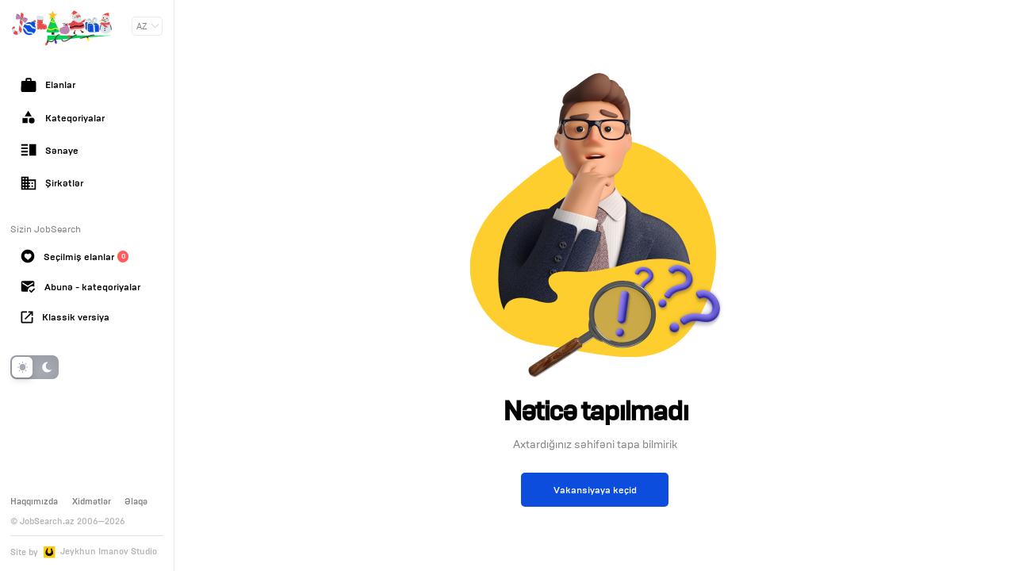

--- FILE ---
content_type: text/html; charset=utf-8
request_url: https://jobsearch.az/vacancies/bos-shelf-llc-hr-legal-officer-insan-resurslari-uzre-huquq-mutexessisi
body_size: 49240
content:
<!doctype html>
<html data-n-head-ssr lang="en" data-n-head="%7B%22lang%22:%7B%22ssr%22:%22en%22%7D%7D">
  <head >
    <meta data-n-head="ssr" charset="utf-8"><meta data-n-head="ssr" name="viewport" content="width=device-width, initial-scale=1"><meta data-n-head="ssr" data-hid="description" name="description" content=""><meta data-n-head="ssr" name="msapplication-TileColor" content="#fff"><meta data-n-head="ssr" name="theme-color" content="#fff"><title>JobSearch.az</title><link data-n-head="ssr" href="/assets/css/font/stylesheet.css" rel="stylesheet" type="text/css"><link data-n-head="ssr" href="/assets/css/style.css" rel="stylesheet" type="text/css"><link data-n-head="ssr" rel="apple-touch-icon" sizes="57x57" href="/favicon-57x57.png"><link data-n-head="ssr" rel="apple-touch-icon" sizes="60x60" href="/favicon-60x60.png"><link data-n-head="ssr" rel="apple-touch-icon" sizes="72x72" href="/favicon-72x72.png"><link data-n-head="ssr" rel="apple-touch-icon" sizes="76x76" href="/favicon-76x76.png"><link data-n-head="ssr" rel="apple-touch-icon" sizes="114x114" href="/favicon-114x114.png"><link data-n-head="ssr" rel="apple-touch-icon" sizes="120x120" href="/favicon-120x120.png"><link data-n-head="ssr" rel="apple-touch-icon" sizes="144x144" href="/favicon-144x144.png"><link data-n-head="ssr" rel="apple-touch-icon" sizes="152x152" href="/favicon-152x152.png"><link data-n-head="ssr" rel="apple-touch-icon" sizes="180x180" href="/favicon-180x180.png"><link data-n-head="ssr" rel="icon" type="image/png" sizes="192x192" href="/favicon-192x192.png"><link data-n-head="ssr" rel="icon" type="image/png" sizes="32x32" href="/favicon-32x32.png"><link data-n-head="ssr" rel="icon" type="image/png" sizes="96x96" href="/favicon-96x96.png"><link data-n-head="ssr" rel="icon" type="image/png" sizes="16x16" href="/favicon-16x16.png"><link data-n-head="ssr" rel="manifest" href="/manifest.json"><script data-n-head="ssr" src="/assets/js/svg-symbols.js" type="text/javascript"></script><script data-n-head="ssr" src="/assets/js/not-uglified.js" type="text/javascript"></script><script data-n-head="ssr" src="https://www.googletagmanager.com/gtag/js?id=GTM-W3KC753" async></script><link rel="preload" href="/.nuxt/dist/client/2560108.js" as="script"><link rel="preload" href="/.nuxt/dist/client/15f5be6.js" as="script"><link rel="preload" href="/.nuxt/dist/client/556b48f.js" as="script"><link rel="preload" href="/.nuxt/dist/client/ec72acb.js" as="script"><link rel="preload" href="/.nuxt/dist/client/43a383e.js" as="script"><style data-vue-ssr-id="44d24c92:0 709683a2:0 6cc2ab0d:0 0c0546e4:0">:root{--f-spinner-width:36px;--f-spinner-height:36px;--f-spinner-color-1:rgba(0,0,0,.1);--f-spinner-color-2:rgba(17,24,28,.8);--f-spinner-stroke:2.75}.f-spinner{height:36px;height:var(--f-spinner-height);margin:auto;padding:0;width:36px;width:var(--f-spinner-width)}.f-spinner svg{animation:f-spinner-rotate 2s linear infinite;height:100%;vertical-align:top;width:100%}.f-spinner svg *{stroke-width:2.75;stroke-width:var(--f-spinner-stroke);fill:none}.f-spinner svg :first-child{stroke:rgba(0,0,0,.1);stroke:var(--f-spinner-color-1)}.f-spinner svg :last-child{stroke:rgba(17,24,28,.8);stroke:var(--f-spinner-color-2);animation:f-spinner-dash 2s ease-in-out infinite}@keyframes f-spinner-rotate{to{transform:rotate(1turn)}}@keyframes f-spinner-dash{0%{stroke-dasharray:1,150;stroke-dashoffset:0}50%{stroke-dasharray:90,150;stroke-dashoffset:-35}to{stroke-dasharray:90,150;stroke-dashoffset:-124}}.f-throwOutUp{animation:f-throwOutUp .175s ease-out both;animation:var(--f-throw-out-duration,.175s) ease-out both f-throwOutUp}.f-throwOutDown{animation:f-throwOutDown .175s ease-out both;animation:var(--f-throw-out-duration,.175s) ease-out both f-throwOutDown}@keyframes f-throwOutUp{to{opacity:0;transform:translate3d(0,-150px,0);transform:translate3d(0,calc(var(--f-throw-out-distance, 150px)*-1),0)}}@keyframes f-throwOutDown{to{opacity:0;transform:translate3d(0,150px,0);transform:translate3d(0,var(--f-throw-out-distance,150px),0)}}.f-zoomInUp{animation:f-zoomInUp .2s ease .1s both;animation:var(--f-transition-duration,.2s) ease .1s both f-zoomInUp}.f-zoomOutDown{animation:f-zoomOutDown .2s ease both;animation:var(--f-transition-duration,.2s) ease both f-zoomOutDown}@keyframes f-zoomInUp{0%{opacity:0;transform:scale(.975) translate3d(0,16px,0)}to{opacity:1;transform:scale(1) translateZ(0)}}@keyframes f-zoomOutDown{to{opacity:0;transform:scale(.975) translate3d(0,16px,0)}}.f-fadeIn{animation:f-fadeIn .2s ease 0s both;animation:var(--f-transition-duration,.2s) var(--f-transition-easing,ease) var(--f-transition-delay,0s) both f-fadeIn;z-index:2}.f-fadeOut{animation:f-fadeOut .2s ease 0s both;animation:var(--f-transition-duration,.2s) var(--f-transition-easing,ease) var(--f-transition-delay,0s) both f-fadeOut;z-index:1}@keyframes f-fadeIn{0%{opacity:0}to{opacity:1}}@keyframes f-fadeOut{to{opacity:0}}.f-fadeFastIn{animation:f-fadeFastIn .2s ease-out both;animation:var(--f-transition-duration,.2s) ease-out both f-fadeFastIn;z-index:2}.f-fadeFastOut{animation:f-fadeFastOut .1s ease-out both;animation:var(--f-transition-duration,.1s) ease-out both f-fadeFastOut;z-index:2}@keyframes f-fadeFastIn{0%{opacity:.75}to{opacity:1}}@keyframes f-fadeFastOut{to{opacity:0}}.f-fadeSlowIn{animation:f-fadeSlowIn .5s ease both;animation:var(--f-transition-duration,.5s) ease both f-fadeSlowIn;z-index:2}.f-fadeSlowOut{animation:f-fadeSlowOut .5s ease both;animation:var(--f-transition-duration,.5s) ease both f-fadeSlowOut;z-index:1}@keyframes f-fadeSlowIn{0%{opacity:0}to{opacity:1}}@keyframes f-fadeSlowOut{to{opacity:0}}.f-crossfadeIn{animation:f-crossfadeIn .2s ease-out both;animation:var(--f-transition-duration,.2s) ease-out both f-crossfadeIn;z-index:2}.f-crossfadeOut{animation:f-crossfadeOut .1s linear .1s both;animation:calc(var(--f-transition-duration, .2s)*.5) linear .1s both f-crossfadeOut;z-index:1}@keyframes f-crossfadeIn{0%{opacity:0}to{opacity:1}}@keyframes f-crossfadeOut{to{opacity:0}}.f-slideIn.from-next{animation:f-slideInNext .85s cubic-bezier(.16,1,.3,1);animation:var(--f-transition-duration,.85s) cubic-bezier(.16,1,.3,1) f-slideInNext}.f-slideIn.from-prev{animation:f-slideInPrev .85s cubic-bezier(.16,1,.3,1);animation:var(--f-transition-duration,.85s) cubic-bezier(.16,1,.3,1) f-slideInPrev}.f-slideOut.to-next{animation:f-slideOutNext .85s cubic-bezier(.16,1,.3,1);animation:var(--f-transition-duration,.85s) cubic-bezier(.16,1,.3,1) f-slideOutNext}.f-slideOut.to-prev{animation:f-slideOutPrev .85s cubic-bezier(.16,1,.3,1);animation:var(--f-transition-duration,.85s) cubic-bezier(.16,1,.3,1) f-slideOutPrev}@keyframes f-slideInPrev{0%{transform:translateX(100%)}to{transform:translateZ(0)}}@keyframes f-slideInNext{0%{transform:translateX(-100%)}to{transform:translateZ(0)}}@keyframes f-slideOutNext{to{transform:translateX(-100%)}}@keyframes f-slideOutPrev{to{transform:translateX(100%)}}.f-classicIn.from-next{animation:f-classicInNext .85s cubic-bezier(.16,1,.3,1);animation:var(--f-transition-duration,.85s) cubic-bezier(.16,1,.3,1) f-classicInNext;z-index:2}.f-classicIn.from-prev{animation:f-classicInPrev .85s cubic-bezier(.16,1,.3,1);animation:var(--f-transition-duration,.85s) cubic-bezier(.16,1,.3,1) f-classicInPrev;z-index:2}.f-classicOut.to-next{animation:f-classicOutNext .85s cubic-bezier(.16,1,.3,1);animation:var(--f-transition-duration,.85s) cubic-bezier(.16,1,.3,1) f-classicOutNext;z-index:1}.f-classicOut.to-prev{animation:f-classicOutPrev .85s cubic-bezier(.16,1,.3,1);animation:var(--f-transition-duration,.85s) cubic-bezier(.16,1,.3,1) f-classicOutPrev;z-index:1}@keyframes f-classicInNext{0%{opacity:0;transform:translateX(-75px)}to{opacity:1;transform:translateZ(0)}}@keyframes f-classicInPrev{0%{opacity:0;transform:translateX(75px)}to{opacity:1;transform:translateZ(0)}}@keyframes f-classicOutNext{to{opacity:0;transform:translateX(-75px)}}@keyframes f-classicOutPrev{to{opacity:0;transform:translateX(75px)}}:root{--f-button-width:40px;--f-button-height:40px;--f-button-border:0;--f-button-border-radius:0;--f-button-color:#374151;--f-button-bg:#f8f8f8;--f-button-hover-bg:#e0e0e0;--f-button-active-bg:#d0d0d0;--f-button-shadow:none;--f-button-transition:all 0.15s ease;--f-button-transform:none;--f-button-svg-width:20px;--f-button-svg-height:20px;--f-button-svg-stroke-width:1.5;--f-button-svg-fill:none;--f-button-svg-filter:none;--f-button-svg-disabled-opacity:0.65}.f-button{align-items:center;background:#f8f8f8;background:var(--f-button-bg);border:0;border:var(--f-button-border);border-radius:0;border-radius:var(--f-button-border-radius);box-shadow:none;box-shadow:var(--f-button-shadow);box-sizing:content-box;color:#374151;color:var(--f-button-color);cursor:pointer;display:flex;height:40px;height:var(--f-button-height);justify-content:center;margin:0;padding:0;pointer-events:all;position:relative;transition:all .15s ease;transition:var(--f-button-transition);width:40px;width:var(--f-button-width)}@media(hover:hover){.f-button:hover:not([disabled]){background-color:#e0e0e0;background-color:var(--f-button-hover-bg);color:var(--f-button-hover-color)}}.f-button:active:not([disabled]){background-color:#d0d0d0;background-color:var(--f-button-active-bg)}.f-button:focus:not(:focus-visible){outline:none}.f-button:focus-visible{box-shadow:inset 0 0 0 2px #374151;box-shadow:inset 0 0 0 var(--f-button-outline,2px) var(--f-button-outline-color,var(--f-button-color));outline:none}.f-button svg{height:20px;height:var(--f-button-svg-height);width:20px;width:var(--f-button-svg-width);fill:none;fill:var(--f-button-svg-fill);stroke:currentColor;stroke-width:1.5;stroke-width:var(--f-button-svg-stroke-width);stroke-linecap:round;stroke-linejoin:round;filter:none;filter:var(--f-button-svg-filter);pointer-events:none;transform:none;transform:var(--f-button-transform);transition:opacity .15s ease}.f-button[disabled]{cursor:default}.f-button[disabled] svg{opacity:.65;opacity:var(--f-button-svg-disabled-opacity)}.f-carousel__nav .f-button.is-next,.f-carousel__nav .f-button.is-prev,.fancybox__nav .f-button.is-next,.fancybox__nav .f-button.is-prev{position:absolute;z-index:1}.is-horizontal .f-carousel__nav .f-button.is-next,.is-horizontal .f-carousel__nav .f-button.is-prev,.is-horizontal .fancybox__nav .f-button.is-next,.is-horizontal .fancybox__nav .f-button.is-prev{top:50%;transform:translateY(-50%)}.is-horizontal .f-carousel__nav .f-button.is-prev,.is-horizontal .fancybox__nav .f-button.is-prev{left:var(--f-button-prev-pos)}.is-horizontal .f-carousel__nav .f-button.is-next,.is-horizontal .fancybox__nav .f-button.is-next{right:var(--f-button-next-pos)}.is-horizontal.is-rtl .f-carousel__nav .f-button.is-prev,.is-horizontal.is-rtl .fancybox__nav .f-button.is-prev{left:auto;right:var(--f-button-next-pos)}.is-horizontal.is-rtl .f-carousel__nav .f-button.is-next,.is-horizontal.is-rtl .fancybox__nav .f-button.is-next{left:var(--f-button-prev-pos);right:auto}.is-vertical .f-carousel__nav .f-button.is-next,.is-vertical .f-carousel__nav .f-button.is-prev,.is-vertical .fancybox__nav .f-button.is-next,.is-vertical .fancybox__nav .f-button.is-prev{left:50%;top:auto;transform:translateX(-50%)}.is-vertical .f-carousel__nav .f-button.is-prev,.is-vertical .fancybox__nav .f-button.is-prev{top:var(--f-button-next-pos)}.is-vertical .f-carousel__nav .f-button.is-next,.is-vertical .fancybox__nav .f-button.is-next{bottom:var(--f-button-next-pos)}.is-vertical .f-carousel__nav .f-button.is-next svg,.is-vertical .f-carousel__nav .f-button.is-prev svg,.is-vertical .fancybox__nav .f-button.is-next svg,.is-vertical .fancybox__nav .f-button.is-prev svg{transform:rotate(90deg)}.f-carousel__nav .f-button:disabled,.fancybox__nav .f-button:disabled{pointer-events:none}html.with-fancybox{overflow:visible;scroll-behavior:auto;width:auto}html.with-fancybox body{touch-action:none}html.with-fancybox body.hide-scrollbar{margin-right:0;margin-right:calc(var(--fancybox-body-margin, 0px) + var(--fancybox-scrollbar-compensate, 0px));overflow:hidden!important;overscroll-behavior-y:none;width:auto}.fancybox__container{--fancybox-color:#dbdbdb;--fancybox-hover-color:#fff;--fancybox-bg:rgba(24,24,27,.98);--fancybox-slide-gap:10px;--f-spinner-width:50px;--f-spinner-height:50px;--f-spinner-color-1:hsla(0,0%,100%,.1);--f-spinner-color-2:#bbb;--f-spinner-stroke:3.65;bottom:0;box-sizing:border-box;color:#f8f8f8;direction:ltr;display:flex;flex-direction:column;left:0;margin:0;padding:0;position:fixed;right:0;top:0;-webkit-tap-highlight-color:rgba(0,0,0,0);outline:none;overflow:visible;transform-origin:top left;z-index:1050;z-index:var(--fancybox-zIndex,1050);-webkit-text-size-adjust:100%;-moz-text-size-adjust:none;text-size-adjust:100%;overscroll-behavior-y:contain}.fancybox__container *,.fancybox__container :after,.fancybox__container :before{box-sizing:inherit}.fancybox__container::backdrop{background-color:transparent}.fancybox__backdrop{background:var(--fancybox-bg);bottom:0;left:0;opacity:1;opacity:var(--fancybox-opacity,1);position:fixed;right:0;top:0;will-change:opacity;z-index:-1}.fancybox__carousel{box-sizing:border-box;flex:1;min-height:0;overflow-x:clip;overflow-y:visible;position:relative;z-index:10}.fancybox__viewport{height:100%;width:100%}.fancybox__viewport.is-draggable{cursor:move;cursor:grab}.fancybox__viewport.is-dragging{cursor:move;cursor:grabbing}.fancybox__track{display:flex;height:100%;margin:0 auto}.fancybox__slide{align-items:center;backface-visibility:hidden;display:flex;flex:0 0 auto;flex-direction:column;height:100%;margin:0 var(--fancybox-slide-gap) 0 0;overflow:auto;overscroll-behavior:contain;padding:4px;position:relative;transform:translateZ(0);width:100%}.fancybox__container:not(.is-compact) .fancybox__slide.has-close-btn{padding-top:40px}.fancybox__slide.has-html5video,.fancybox__slide.has-iframe,.fancybox__slide.has-image,.fancybox__slide.has-video{overflow:hidden}.fancybox__slide.has-image.is-animating,.fancybox__slide.has-image.is-selected{overflow:visible}.fancybox__slide:after,.fancybox__slide:before{content:"";flex:0 0 0;margin:auto}.fancybox__backdrop:empty,.fancybox__slide:empty,.fancybox__track:empty,.fancybox__viewport:empty{display:block}.fancybox__content{align-self:center;background:#fff;background:var(--fancybox-content-bg,#fff);border-radius:0;color:#374151;color:var(--fancybox-content-color,#374151);cursor:default;display:flex;flex-direction:column;margin:0;max-width:100%;padding:2rem;position:relative;z-index:20}.is-loading .fancybox__content{opacity:0}.is-draggable .fancybox__content{cursor:move;cursor:grab}.can-zoom_in .fancybox__content{cursor:zoom-in}.can-zoom_out .fancybox__content{cursor:zoom-out}.is-dragging .fancybox__content{cursor:move;cursor:grabbing}.fancybox__content [contenteditable],.fancybox__content [data-selectable]{cursor:auto}.fancybox__slide.has-image>.fancybox__content{backface-visibility:hidden;background:transparent;background-position:50%;background-repeat:no-repeat;background-size:contain;min-height:1px;padding:0;transform:translateZ(0);transition:none}.fancybox__slide.has-image>.fancybox__content>picture>img{height:auto;max-height:100%;width:100%}.is-animating .fancybox__content,.is-dragging .fancybox__content{will-change:transform,width,height}.fancybox-image{display:block;filter:blur(0);height:100%;margin:auto;min-height:0;-o-object-fit:contain;object-fit:contain;-webkit-user-select:none;-moz-user-select:none;user-select:none;width:100%}.fancybox__caption{align-self:center;flex-shrink:0;margin:0;max-width:100%;padding:14px 0 4px;word-wrap:anywhere;color:currentColor;color:var(--fancybox-color,currentColor);cursor:auto;line-height:1.375;opacity:1;opacity:var(--fancybox-opacity,1);visibility:visible}.is-closing .fancybox__caption,.is-loading .fancybox__caption{opacity:0;visibility:hidden}.is-compact .fancybox__caption{padding-bottom:0}.f-button.is-close-btn{--f-button-svg-stroke-width:2;position:absolute;right:8px;top:0;z-index:40}.fancybox__content>.f-button.is-close-btn{--f-button-width:34px;--f-button-height:34px;--f-button-border-radius:4px;--f-button-color:var(--fancybox-color,#fff);--f-button-hover-color:var(--fancybox-color,#fff);--f-button-bg:transparent;--f-button-hover-bg:transparent;--f-button-active-bg:transparent;--f-button-svg-width:22px;--f-button-svg-height:22px;opacity:.75;position:absolute;right:0;top:-38px}.is-loading .fancybox__content>.f-button.is-close-btn,.is-zooming-out .fancybox__content>.f-button.is-close-btn{visibility:hidden}.fancybox__content>.f-button.is-close-btn:hover{opacity:1}.fancybox__footer{margin:0;padding:0;position:relative}.fancybox__footer .fancybox__caption{opacity:1;opacity:var(--fancybox-opacity,1);padding:24px;transition:all .25s ease;width:100%}.is-compact .fancybox__footer{background:rgba(24,24,27,.5);bottom:0;left:0;position:absolute;right:0;z-index:20}.is-compact .fancybox__footer .fancybox__caption{padding:12px}.is-compact .fancybox__content>.f-button.is-close-btn{--f-button-border-radius:50%;--f-button-color:#fff;--f-button-hover-color:#fff;--f-button-outline-color:#000;--f-button-bg:rgba(0,0,0,.6);--f-button-active-bg:rgba(0,0,0,.6);--f-button-hover-bg:rgba(0,0,0,.6);--f-button-svg-width:18px;--f-button-svg-height:18px;--f-button-svg-filter:none;right:5px;top:5px}.fancybox__nav{--f-button-width:50px;--f-button-height:50px;--f-button-border:0;--f-button-border-radius:50%;--f-button-color:var(--fancybox-color);--f-button-hover-color:var(--fancybox-hover-color);--f-button-bg:transparent;--f-button-hover-bg:rgba(24,24,27,.3);--f-button-active-bg:rgba(24,24,27,.5);--f-button-shadow:none;--f-button-transition:all 0.15s ease;--f-button-transform:none;--f-button-svg-width:26px;--f-button-svg-height:26px;--f-button-svg-stroke-width:2.5;--f-button-svg-fill:none;--f-button-svg-filter:drop-shadow(1px 1px 1px rgba(24,24,27,.5));--f-button-svg-disabled-opacity:0.65;--f-button-next-pos:1rem;--f-button-prev-pos:1rem;opacity:1;opacity:var(--fancybox-opacity,1)}.fancybox__nav .f-button:before{bottom:-30px;content:"";left:-20px;position:absolute;right:-20px;top:-30px;z-index:1}.is-idle .fancybox__nav,.is-idle.is-compact .fancybox__footer{animation:f-fadeOut .15s ease-out both}.is-idle.is-compact .fancybox__footer{pointer-events:none}.fancybox__slide>.f-spinner{cursor:pointer;left:50%;margin:-18px 0 0 -18px;margin:var(--f-spinner-top,calc(var(--f-spinner-width)*-.5)) 0 0 var(--f-spinner-left,calc(var(--f-spinner-height)*-.5));position:absolute;top:50%;z-index:30}.fancybox-protected{bottom:0;right:0}.fancybox-ghost,.fancybox-protected{left:0;position:absolute;top:0;-webkit-user-select:none;-moz-user-select:none;user-select:none;z-index:40}.fancybox-ghost{height:100%;min-height:0;-o-object-fit:contain;object-fit:contain;pointer-events:none;width:100%}.fancybox-focus-guard{opacity:0;outline:none;pointer-events:none;position:fixed}.fancybox__container:not([aria-hidden]){opacity:0}.fancybox__container.is-animated[aria-hidden=false] .fancybox__carousel>:not(.fancybox__viewport),.fancybox__container.is-animated[aria-hidden=false] .fancybox__slide>:not(.fancybox__content),.fancybox__container.is-animated[aria-hidden=false]>:not(.fancybox__backdrop):not(.fancybox__carousel){animation:f-fadeIn .25s ease .1s backwards;animation:var(--f-interface-enter-duration,.25s) ease .1s backwards f-fadeIn}.fancybox__container.is-animated[aria-hidden=false] .fancybox__backdrop{animation:f-fadeIn .35s ease backwards;animation:var(--f-backdrop-enter-duration,.35s) ease backwards f-fadeIn}.fancybox__container.is-animated[aria-hidden=true] .fancybox__carousel>:not(.fancybox__viewport),.fancybox__container.is-animated[aria-hidden=true] .fancybox__slide>:not(.fancybox__content),.fancybox__container.is-animated[aria-hidden=true]>:not(.fancybox__backdrop):not(.fancybox__carousel){animation:f-fadeOut .15s ease forwards;animation:var(--f-interface-exit-duration,.15s) ease forwards f-fadeOut}.fancybox__container.is-animated[aria-hidden=true] .fancybox__backdrop{animation:f-fadeOut .35s ease forwards;animation:var(--f-backdrop-exit-duration,.35s) ease forwards f-fadeOut}.has-html5video .fancybox__content,.has-iframe .fancybox__content,.has-map .fancybox__content,.has-pdf .fancybox__content,.has-vimeo .fancybox__content,.has-youtube .fancybox__content{flex-shrink:1;max-width:100%;min-height:1px;overflow:visible}.has-iframe .fancybox__content,.has-map .fancybox__content,.has-pdf .fancybox__content{height:90%;width:calc(100% - 120px)}.fancybox__container.is-compact .has-iframe .fancybox__content,.fancybox__container.is-compact .has-map .fancybox__content,.fancybox__container.is-compact .has-pdf .fancybox__content{height:100%;width:100%}.has-html5video .fancybox__content,.has-vimeo .fancybox__content,.has-youtube .fancybox__content{height:540px;max-height:100%;max-width:100%;width:960px}.has-html5video .fancybox__content,.has-map .fancybox__content,.has-pdf .fancybox__content,.has-vimeo .fancybox__content,.has-youtube .fancybox__content{background:rgba(24,24,27,.9);color:#fff;padding:0}.has-map .fancybox__content{background:#e5e3df}.fancybox__html5video,.fancybox__iframe{background:transparent;border:0;display:block;height:100%;width:100%}.fancybox-placeholder{border:0!important;clip:rect(1px,1px,1px,1px)!important;clip-path:inset(50%)!important;height:1px!important;margin:-1px!important;overflow:hidden!important;padding:0!important;position:absolute!important;white-space:nowrap!important;width:1px!important}.f-carousel__thumbs{--f-thumb-width:96px;--f-thumb-height:72px;--f-thumb-outline:0;--f-thumb-outline-color:#5eb0ef;--f-thumb-opacity:1;--f-thumb-hover-opacity:1;--f-thumb-selected-opacity:1;--f-thumb-border-radius:2px;--f-thumb-offset:0px;--f-button-next-pos:0;--f-button-prev-pos:0}.f-carousel__thumbs.is-classic{--f-thumb-gap:8px;--f-thumb-opacity:0.5;--f-thumb-hover-opacity:1;--f-thumb-selected-opacity:1}.f-carousel__thumbs.is-modern{--f-thumb-gap:4px;--f-thumb-extra-gap:16px;--f-thumb-clip-width:46px}.f-thumbs{flex:0 0 auto;margin:0;overflow:hidden;position:relative;-webkit-tap-highlight-color:rgba(0,0,0,0);perspective:1000px;transform:translateZ(0);-webkit-user-select:none;-moz-user-select:none;user-select:none}.f-thumbs .f-spinner{background-image:linear-gradient(#ebeff2,#e2e8f0);border-radius:2px;height:100%;left:0;position:absolute;top:0;width:100%;z-index:-1}.f-thumbs .f-spinner svg{display:none}.f-thumbs.is-vertical{height:100%}.f-thumbs__viewport{height:auto;overflow:hidden;transform:translateZ(0);width:100%}.f-thumbs__track{display:flex}.f-thumbs__slide{align-items:center;box-sizing:content-box;cursor:pointer;display:flex;flex:0 0 auto;height:var(--f-thumb-height);justify-content:center;margin:0;overflow:visible;padding:0;position:relative;width:var(--f-thumb-width)}.f-thumbs__slide.is-loading img{opacity:0}.is-classic .f-thumbs__viewport{height:100%}.is-modern .f-thumbs__track{width:-moz-max-content;width:max-content}.is-modern .f-thumbs__track:before{bottom:0;content:"";cursor:pointer;left:0;left:calc((var(--f-thumb-clip-width, 0))*-.5);position:absolute;top:0;width:0;width:calc(var(--width, 0)*1px + var(--f-thumb-clip-width, 0))}.is-modern .f-thumbs__slide{pointer-events:none;transform:translate3d(0,0,0);transform:translate3d(calc(var(--shift, 0)*-1px),0,0);transition:none;width:var(--f-thumb-clip-width)}.is-modern.is-resting .f-thumbs__slide{transition:transform .33s ease}.is-modern.is-resting .f-thumbs__slide__button{transition:clip-path .33s ease}.is-using-tab .is-modern .f-thumbs__slide:focus-within{filter:drop-shadow(-1px 0 0 var(--f-thumb-outline-color)) drop-shadow(2px 0 0 var(--f-thumb-outline-color)) drop-shadow(0 -1px 0 var(--f-thumb-outline-color)) drop-shadow(0 2px 0 var(--f-thumb-outline-color))}.f-thumbs__slide__button{-webkit-appearance:none;-moz-appearance:none;appearance:none;background:transparent;border:0;border-radius:var(--f-thumb-border-radius);cursor:pointer;height:100%;margin:0 -100%;opacity:var(--f-thumb-opacity);outline:none;overflow:hidden;padding:0;pointer-events:auto;position:relative;touch-action:manipulation;transition:opacity .2s ease;width:var(--f-thumb-width)}.f-thumbs__slide__button:hover{opacity:var(--f-thumb-hover-opacity)}.f-thumbs__slide__button:focus:not(:focus-visible){outline:none}.f-thumbs__slide__button:focus-visible{opacity:var(--f-thumb-selected-opacity);outline:none}.is-modern .f-thumbs__slide__button{--clip-path:inset(0 calc((var(--f-thumb-width, 0) - var(--f-thumb-clip-width, 0))*(1 - var(--progress, 0))*0.5) round var(--f-thumb-border-radius,0));clip-path:inset(0 0 round 0);clip-path:var(--clip-path)}.is-classic .is-nav-selected .f-thumbs__slide__button{opacity:var(--f-thumb-selected-opacity)}.is-classic .is-nav-selected .f-thumbs__slide__button:after{animation:f-fadeIn .2s ease-out;border:0 solid transparent;border:var(--f-thumb-outline,0) solid var(--f-thumb-outline-color,transparent);content:"";height:auto;z-index:10}.f-thumbs__slide__img,.is-classic .is-nav-selected .f-thumbs__slide__button:after{border-radius:var(--f-thumb-border-radius);bottom:0;left:0;position:absolute;right:0;top:0}.f-thumbs__slide__img{box-sizing:border-box;height:100%;margin:0;-o-object-fit:cover;object-fit:cover;overflow:hidden;padding:var(--f-thumb-offset);pointer-events:none;width:100%}.f-thumbs.is-horizontal .f-thumbs__track{padding:8px 0 12px}.f-thumbs.is-horizontal .f-thumbs__slide{margin:0 var(--f-thumb-gap) 0 0}.f-thumbs.is-vertical .f-thumbs__track{flex-wrap:wrap;padding:0 8px}.f-thumbs.is-vertical .f-thumbs__slide{margin:0 0 var(--f-thumb-gap) 0}.fancybox__thumbs{--f-thumb-width:96px;--f-thumb-height:72px;--f-thumb-border-radius:2px;--f-thumb-outline:2px;--f-thumb-outline-color:#ededed;opacity:1;opacity:var(--fancybox-opacity,1);position:relative;transition:max-height .35s cubic-bezier(.23,1,.32,1)}.fancybox__thumbs.is-classic{--f-thumb-gap:8px;--f-thumb-opacity:0.5;--f-thumb-hover-opacity:1}.fancybox__thumbs.is-classic .f-spinner{background-image:linear-gradient(hsla(0,0%,100%,.1),hsla(0,0%,100%,.05))}.fancybox__thumbs.is-modern{--f-thumb-gap:4px;--f-thumb-extra-gap:16px;--f-thumb-clip-width:46px;--f-thumb-opacity:1;--f-thumb-hover-opacity:1}.fancybox__thumbs.is-modern .f-spinner{background-image:linear-gradient(hsla(0,0%,100%,.1),hsla(0,0%,100%,.05))}.fancybox__thumbs.is-horizontal{padding:0 var(--f-thumb-gap)}.fancybox__thumbs.is-vertical{padding:var(--f-thumb-gap) 0}.is-compact .fancybox__thumbs{--f-thumb-width:64px;--f-thumb-clip-width:32px;--f-thumb-height:48px;--f-thumb-extra-gap:10px}.fancybox__thumbs.is-masked{max-height:0!important}.is-closing .fancybox__thumbs{transition:none!important}.fancybox__toolbar{--f-progress-color:var(--fancybox-color,hsla(0,0%,100%,.94));--f-button-width:46px;--f-button-height:46px;--f-button-color:var(--fancybox-color);--f-button-hover-color:var(--fancybox-hover-color);--f-button-bg:rgba(24,24,27,.65);--f-button-hover-bg:rgba(70,70,73,.65);--f-button-active-bg:rgba(90,90,93,.65);--f-button-border-radius:0;--f-button-svg-width:24px;--f-button-svg-height:24px;--f-button-svg-stroke-width:1.5;--f-button-svg-filter:drop-shadow(1px 1px 1px rgba(24,24,27,.15));--f-button-svg-fill:none;--f-button-svg-disabled-opacity:0.65;color:currentColor;color:var(--fancybox-color,currentColor);display:flex;flex-direction:row;font-family:-apple-system,BlinkMacSystemFont,"Segoe UI Adjusted","Segoe UI","Liberation Sans",sans-serif;justify-content:space-between;margin:0;opacity:1;opacity:var(--fancybox-opacity,1);padding:0;pointer-events:none;text-shadow:1px 1px 1px rgba(0,0,0,.5);text-shadow:var(--fancybox-toolbar-text-shadow,1px 1px 1px rgba(0,0,0,.5));z-index:20}.fancybox__toolbar :focus-visible{z-index:1}.fancybox__toolbar.is-absolute,.is-compact .fancybox__toolbar{left:0;position:absolute;right:0;top:0}.is-idle .fancybox__toolbar{animation:f-fadeOut .15s ease-out both;pointer-events:none}.fancybox__toolbar__column{align-content:flex-start;display:flex;flex-direction:row;flex-wrap:wrap}.fancybox__toolbar__column.is-left,.fancybox__toolbar__column.is-right{flex-basis:0;flex-grow:1}.fancybox__toolbar__column.is-right{display:flex;flex-wrap:nowrap;justify-content:flex-end}.fancybox__infobar{font-feature-settings:"tnum";font-size:17px;font-variant-numeric:tabular-nums;line-height:40px;line-height:var(--f-button-height);padding:0 5px;text-align:center;-webkit-font-smoothing:subpixel-antialiased;cursor:default;-webkit-user-select:none;-moz-user-select:none;user-select:none}.fancybox__infobar span{padding:0 5px}.fancybox__infobar:not(:first-child):not(:last-child){background:#f8f8f8;background:var(--f-button-bg)}[data-fancybox-toggle-slideshow]{position:relative}[data-fancybox-toggle-slideshow] .f-progress{height:100%;opacity:.3}[data-fancybox-toggle-slideshow] svg g:first-child{display:flex}.has-slideshow [data-fancybox-toggle-slideshow] svg g:first-child,[data-fancybox-toggle-slideshow] svg g:last-child{display:none}.has-slideshow [data-fancybox-toggle-slideshow] svg g:last-child,[data-fancybox-toggle-fullscreen] svg g:first-child{display:flex}[data-fancybox-toggle-fullscreen] svg g:last-child{display:none}:fullscreen [data-fancybox-toggle-fullscreen] svg g:first-child{display:none}:fullscreen [data-fancybox-toggle-fullscreen] svg g:last-child{display:flex}.f-progress{background:#0091ff;background:var(--f-progress-color,var(--f-carousel-theme-color,#0091ff));height:3px;left:0;pointer-events:none;position:absolute;right:0;top:0;transform:scaleX(0);transform-origin:0;transition-property:transform;transition-timing-function:linear;-webkit-user-select:none;-moz-user-select:none;user-select:none;z-index:30}
.nuxt-progress{background-color:#000;height:2px;left:0;opacity:1;position:fixed;right:0;top:0;transition:width .1s,opacity .4s;width:0;z-index:999999}.nuxt-progress.nuxt-progress-notransition{transition:none}.nuxt-progress-failed{background-color:red}
.logo{background:#000}
#__layout,#__nuxt,#wrapper{min-height:100vh}</style>
  </head>
  <body >
    <div data-server-rendered="true" id="__nuxt"><!----><div id="__layout"><div data-fetch-key="List:0" class="container-fluid p-0"><div class="row g-0"><input type="checkbox" id="toggle-menu" class="d-none"> <div class="col-md-2 left-bar"><label for="toggle-menu" aria-label="Close" class="d-flex d-md-none burger-close"></label> <header class="header"><ul class="lang d-none d-md-block"><li class="lang__item lang__item--active">
              AZ
            </li><!----><!----> <li class="lang__item"><!----></li><li class="lang__item"><a href="#">EN</a></li><li class="lang__item"><a href="#">RU</a></li></ul> <a href="/vacancies" class="header__logo--active header__logo"><div style="width:130px;height:45px;overflow:hidden;margin:0 auto;"></div></a> <label for="toggle-menu" aria-label="menu-blur" class="mobile-header__blur"></label> <ul class="header__menu header__menu--main"><li class="header__menu__item"><a href="/vacancies" class="header__menu__item__link header__menu__item__link--active"><svg width="20" height="20" xmlns="http://www.w3.org/2000/svg" class="icon sprite-icons"><use href="/.nuxt/dist/client/251380778e318449ea4ad951e8a03ee9.svg#i-bag" xlink:href="/.nuxt/dist/client/251380778e318449ea4ad951e8a03ee9.svg#i-bag"></use></svg>
              Elanlar
            </a></li> <li class="header__menu__item"><a href="/categories" class="header__menu__item__link"><svg width="20" height="20" xmlns="http://www.w3.org/2000/svg" class="icon sprite-icons"><use href="/.nuxt/dist/client/251380778e318449ea4ad951e8a03ee9.svg#i-categories" xlink:href="/.nuxt/dist/client/251380778e318449ea4ad951e8a03ee9.svg#i-categories"></use></svg>
              Kateqoriyalar
            </a></li> <li class="header__menu__item"><a href="/industries" class="header__menu__item__link"><svg width="20" height="20" xmlns="http://www.w3.org/2000/svg" class="icon sprite-icons"><use href="/.nuxt/dist/client/251380778e318449ea4ad951e8a03ee9.svg#i-industry" xlink:href="/.nuxt/dist/client/251380778e318449ea4ad951e8a03ee9.svg#i-industry"></use></svg>
              Sənaye
            </a></li> <li class="header__menu__item"><a href="/companies" class="header__menu__item__link"><svg width="20" height="20" xmlns="http://www.w3.org/2000/svg" class="icon sprite-icons"><use href="/.nuxt/dist/client/251380778e318449ea4ad951e8a03ee9.svg#i-companies" xlink:href="/.nuxt/dist/client/251380778e318449ea4ad951e8a03ee9.svg#i-companies"></use></svg>
              Şirkətlər
            </a></li></ul> <span class="header__title">Sizin JobSearch</span> <ul class="header__menu header__menu--second"><li class="header__menu__item"><a href="/favorites" class="header__menu__item__link"><svg width="18" height="18" xmlns="http://www.w3.org/2000/svg" class="icon sprite-icons"><use href="/.nuxt/dist/client/251380778e318449ea4ad951e8a03ee9.svg#i-favorites" xlink:href="/.nuxt/dist/client/251380778e318449ea4ad951e8a03ee9.svg#i-favorites"></use></svg>
              Seçilmiş elanlar
              <span class="header__menu__item__count"></span></a></li> <li class="header__menu__item"><a href="/subscribe" class="header__menu__item__link"><svg width="19" height="16" xmlns="http://www.w3.org/2000/svg" class="icon sprite-icons"><use href="/.nuxt/dist/client/251380778e318449ea4ad951e8a03ee9.svg#i-subscribe" xlink:href="/.nuxt/dist/client/251380778e318449ea4ad951e8a03ee9.svg#i-subscribe"></use></svg>
              Abunə - kateqoriyalar
            </a></li> <li class="header__menu__item"><a href="https://classic.jobsearch.az" class="header__menu__item__link"><svg width="16" height="16" xmlns="http://www.w3.org/2000/svg" class="icon sprite-icons"><use href="/.nuxt/dist/client/251380778e318449ea4ad951e8a03ee9.svg#i-link" xlink:href="/.nuxt/dist/client/251380778e318449ea4ad951e8a03ee9.svg#i-link"></use></svg>
              Klassik versiya
            </a></li></ul> <ul class="choose-mode"><li><a id="white" href="#" class="active"><svg width="20" height="20" xmlns="http://www.w3.org/2000/svg" class="icon sprite-icons"><use href="/.nuxt/dist/client/251380778e318449ea4ad951e8a03ee9.svg#i-sun" xlink:href="/.nuxt/dist/client/251380778e318449ea4ad951e8a03ee9.svg#i-sun"></use></svg></a></li> <li><a id="dark" href="#"><svg width="16" height="18" xmlns="http://www.w3.org/2000/svg" class="icon sprite-icons"><use href="/.nuxt/dist/client/251380778e318449ea4ad951e8a03ee9.svg#i-moon" xlink:href="/.nuxt/dist/client/251380778e318449ea4ad951e8a03ee9.svg#i-moon"></use></svg></a></li></ul></header> <footer class="footer"><ul class="lang lang--mobile-lang d-flex d-md-none"><li class="lang__item lang__item--active">AZ</li><li class="lang__item"><a href="#">EN</a></li><li class="lang__item"><a href="#">RU</a></li></ul> <ul class="footer__menu"><li class="footer__menu__item"><a href="/static/about">
              Haqqımızda
            </a></li> <li class="footer__menu__item"><a href="/static/services">
              Xidmətlər
            </a></li> <li class="footer__menu__item"><a href="/static/contact-us">
              Əlaqə
            </a></li></ul> <span class="footer__copyright">© JobSearch.az 2006—2026</span> <span class="site-by">
            Site  by
          <img src="/assets/images/svg-icons/JIS.svg" alt="Jeykhun Imanov Studio"> <a href="https://jis.az/" target="_blank">Jeykhun Imanov Studio</a></span></footer></div> <div id="contentBody" class="col-md-9 content-body"><div id="scroller-row" class="row g-0 flex-md-column"><div class="mobile-header d-flex justify-content-between align-items-center d-md-none"><a href="/vacancies" class="mobile-header__logo white nuxt-link-active"><img src="/assets/images/svg-icons/logo.svg" alt="JobSearch" width="104" height="27"></a> <a href="/vacancies" class="mobile-header__logo dark nuxt-link-active"><img src="/assets/images/svg-icons/logo-white.svg" alt="JobSearch" width="104" height="27"></a> <label for="toggle-menu" aria-label="burger" class="mobile-header__burger"></label></div> <div id="list-block" data-fetch-key="data-v-4c9440b0:0" class="col-lg-6 list-block close" data-v-4c9440b0><div class="search-bar" data-v-4c9440b0><form action class="search" data-v-4c9440b0><input type="text" placeholder="Sayt üzrə axtarış" value="" class="search__input" data-v-4c9440b0> <button type="submit" class="search__btn" data-v-4c9440b0><svg width="17" height="17" xmlns="http://www.w3.org/2000/svg" class="icon sprite-icons" data-v-4c9440b0 data-v-4c9440b0><use href="/.nuxt/dist/client/251380778e318449ea4ad951e8a03ee9.svg#i-search" xlink:href="/.nuxt/dist/client/251380778e318449ea4ad951e8a03ee9.svg#i-search" data-v-4c9440b0 data-v-4c9440b0></use></svg></button></form> <input type="checkbox" id="toggle-filter" class="d-none" data-v-4c9440b0> <label for="toggle-filter" data-open="Filterlər" data-close="Bağla" class="filter-btn" data-v-4c9440b0></label> <div class="filter-form" data-v-4c9440b0><div class="row" data-v-4c9440b0><div class="col-md-4 col-6" data-v-4c9440b0><select class="form-control" data-v-4c9440b0><option value="-1" data-v-4c9440b0>Elanlar</option> <option value="0" data-v-4c9440b0>İş elanları</option><option value="1" data-v-4c9440b0>Təcrübə proqramı</option><option value="2" data-v-4c9440b0>Təqaüd proqramı</option><option value="3" data-v-4c9440b0>Tender</option><option value="4" data-v-4c9440b0>Qrant</option><option value="5" data-v-4c9440b0>Digər</option></select></div> <div class="col-md-4 col-6" data-v-4c9440b0><select class="form-control" data-v-4c9440b0><option value="-1" data-v-4c9440b0>Yerləşdirilib</option> <option value="0" data-v-4c9440b0>1 gün</option><option value="1" data-v-4c9440b0>3 gün</option><option value="2" data-v-4c9440b0>1 həftə</option><option value="3" data-v-4c9440b0>10 gün</option><option value="4" data-v-4c9440b0>2 həftə</option></select></div> <div class="col-md-4 col-6" data-v-4c9440b0><select class="form-control" data-v-4c9440b0><option value="-1" data-v-4c9440b0>Sıralama</option> <option value="0" data-v-4c9440b0>Maaş üzrə</option><option value="1" data-v-4c9440b0>Vəzifə adı A-Z</option><option value="2" data-v-4c9440b0>Şirkət adı A-Z</option><option value="3" data-v-4c9440b0>Ən çox baxış sayı</option><option value="4" data-v-4c9440b0>Ən populyar kateqoriya</option></select></div> <div class="col-md-3 col-6" data-v-4c9440b0><select class="form-control" data-v-4c9440b0><option value="-1" data-v-4c9440b0>Vəzifə dərəcəsi</option> <option value="0" data-v-4c9440b0>Təcrübəçi</option><option value="1" data-v-4c9440b0>Köməkçi</option><option value="2" data-v-4c9440b0>Mütəxəssis</option><option value="3" data-v-4c9440b0>Menecer</option><option value="4" data-v-4c9440b0>Direktor</option><option value="5" data-v-4c9440b0>Yuxarı rəhbərlik</option></select></div> <div class="col-md-3 col-12" data-v-4c9440b0><select class="form-control" data-v-4c9440b0><option value="-1" data-v-4c9440b0>Maaş</option> <option value="0" data-v-4c9440b0>0-500</option><option value="1" data-v-4c9440b0>500-1000</option><option value="2" data-v-4c9440b0>1000-2000</option><option value="3" data-v-4c9440b0>2000-5000</option><option value="4" data-v-4c9440b0>5000+</option></select></div> <div class="col-md-3 col-6" data-v-4c9440b0><select class="form-control" data-v-4c9440b0><option value="-1" data-v-4c9440b0>Ərazi</option> <option value="0" data-v-4c9440b0>Ağcabədi</option><option value="1" data-v-4c9440b0>Ağdam</option><option value="2" data-v-4c9440b0>Ağdaş</option><option value="3" data-v-4c9440b0>Ağdərə</option><option value="4" data-v-4c9440b0>Ağstafa</option><option value="5" data-v-4c9440b0>Ağsu</option><option value="6" data-v-4c9440b0>Astara</option><option value="7" data-v-4c9440b0>Babək</option><option value="8" data-v-4c9440b0>Bakı</option><option value="9" data-v-4c9440b0>Balakən</option><option value="10" data-v-4c9440b0>Beyləqan</option><option value="11" data-v-4c9440b0>Bərdə</option><option value="12" data-v-4c9440b0>Biləsuvar</option><option value="13" data-v-4c9440b0>Cəbrayıl</option><option value="14" data-v-4c9440b0>Cəlilabad</option><option value="15" data-v-4c9440b0>Culfa</option><option value="16" data-v-4c9440b0>Daşkəsən</option><option value="17" data-v-4c9440b0>Dəliməmmədli</option><option value="18" data-v-4c9440b0>Xocalı</option><option value="19" data-v-4c9440b0>Füzuli</option><option value="20" data-v-4c9440b0>Gədəbəy</option><option value="21" data-v-4c9440b0>Gəncə</option><option value="22" data-v-4c9440b0>Goranboy</option><option value="23" data-v-4c9440b0>Göyçay</option><option value="24" data-v-4c9440b0>Göygöl</option><option value="25" data-v-4c9440b0>Göytəpə</option><option value="26" data-v-4c9440b0>Hacıqabul</option><option value="27" data-v-4c9440b0>Horadiz</option><option value="28" data-v-4c9440b0>Xaçmaz</option><option value="29" data-v-4c9440b0>Xankəndi</option><option value="30" data-v-4c9440b0>Xocavənd</option><option value="31" data-v-4c9440b0>Xırdalan</option><option value="32" data-v-4c9440b0>Xızı</option><option value="33" data-v-4c9440b0>Xudat</option><option value="34" data-v-4c9440b0>İmişli</option><option value="35" data-v-4c9440b0>İsmayıllı</option><option value="36" data-v-4c9440b0>Kəlbəcər</option><option value="37" data-v-4c9440b0>Kürdəmir</option><option value="38" data-v-4c9440b0>Qax</option><option value="39" data-v-4c9440b0>Qazax</option><option value="40" data-v-4c9440b0>Qəbələ</option><option value="41" data-v-4c9440b0>Qobustan</option><option value="42" data-v-4c9440b0>Qovlar</option><option value="43" data-v-4c9440b0>Quba</option><option value="44" data-v-4c9440b0>Qubadlı</option><option value="45" data-v-4c9440b0>Qusar</option><option value="46" data-v-4c9440b0>Laçın</option><option value="47" data-v-4c9440b0>Lerik</option><option value="48" data-v-4c9440b0>Lənkəran</option><option value="49" data-v-4c9440b0>Liman</option><option value="50" data-v-4c9440b0>Masallı</option><option value="51" data-v-4c9440b0>Mingəçevir</option><option value="52" data-v-4c9440b0>Naftalan</option><option value="53" data-v-4c9440b0>Naxçıvan</option><option value="54" data-v-4c9440b0>Neftçala</option><option value="55" data-v-4c9440b0>Oğuz</option><option value="56" data-v-4c9440b0>Ordubad</option><option value="57" data-v-4c9440b0>Saatlı</option><option value="58" data-v-4c9440b0>Sabirabad</option><option value="59" data-v-4c9440b0>Salyan</option><option value="60" data-v-4c9440b0>Samux</option><option value="61" data-v-4c9440b0>Siyəzən</option><option value="62" data-v-4c9440b0>Sumqayıt</option><option value="63" data-v-4c9440b0>Şabran</option><option value="64" data-v-4c9440b0>Şahbuz</option><option value="65" data-v-4c9440b0>Şamaxı</option><option value="66" data-v-4c9440b0>Şəki</option><option value="67" data-v-4c9440b0>Şəmkir</option><option value="68" data-v-4c9440b0>Şərur</option><option value="69" data-v-4c9440b0>Şirvan</option><option value="70" data-v-4c9440b0>Şuşa</option><option value="71" data-v-4c9440b0>Tərtər</option><option value="72" data-v-4c9440b0>Tovuz</option><option value="73" data-v-4c9440b0>Ucar</option><option value="74" data-v-4c9440b0>Yardımlı</option><option value="75" data-v-4c9440b0>Yevlax</option><option value="76" data-v-4c9440b0>Zaqatala</option><option value="77" data-v-4c9440b0>Zəngilan</option><option value="78" data-v-4c9440b0>Zərdab</option></select></div> <div class="col-md-3 col-6" data-v-4c9440b0><select class="form-control" data-v-4c9440b0><option value="-1" data-v-4c9440b0>Məşğulluq növü</option> <option value="0" data-v-4c9440b0>Tam</option><option value="1" data-v-4c9440b0>Natamam</option><option value="2" data-v-4c9440b0>Təcrübə</option><option value="3" data-v-4c9440b0>Müvəqqəti</option><option value="4" data-v-4c9440b0>Distant</option><option value="5" data-v-4c9440b0>Frilans (Xidmət)</option></select></div></div></div></div> <!----> <div id="scroller_desctop" class="list list--categories position-relative" data-v-4c9440b0><div class="list__scroller position-absolute end-0 top-0 start-0" data-v-4c9440b0><!----> <!----> <div data-badge="PREMİUM" class="list__item list__item--vip" data-v-4c9440b0><a href="/vacancies/baa-consulting-tecrube-proqrami-130013" class="list__item__logo"><img src="https://storage.jobsearch.az/storage/pages/103583/baku-accountants-associates.svg" alt="BAA Consulting"></a> <div class="list__item__body"><div class="flex-grow-1"><a href="/vacancies/baa-consulting-tecrube-proqrami-130013" class="list__item__text d-block"><h3 class="list__item__title">
          Təcrübə proqramı
        </h3>
        BAA Consulting
      </a> <div class="d-block d-md-none list__item__end__mobile"><ul><li><span class="text-transform-none">
             Bu gün
          </span></li> <li><span><svg width="16" height="9" xmlns="http://www.w3.org/2000/svg" class="icon sprite-icons"><use href="/.nuxt/dist/client/251380778e318449ea4ad951e8a03ee9.svg#i-view-count" xlink:href="/.nuxt/dist/client/251380778e318449ea4ad951e8a03ee9.svg#i-view-count"></use></svg>
              421
          </span></li> <!----></ul></div></div> <div class="list__item__end"><ul><!----> <li><span><svg width="16" height="9" xmlns="http://www.w3.org/2000/svg" class="icon sprite-icons"><use href="/.nuxt/dist/client/251380778e318449ea4ad951e8a03ee9.svg#i-view-count" xlink:href="/.nuxt/dist/client/251380778e318449ea4ad951e8a03ee9.svg#i-view-count"></use></svg>
              421
          </span></li> <li class="d-none d-md-flex"><span class="text-transform-none">
            Bu gün
          </span></li></ul> <a href="#" class="d-flex add-to-wishlist"><svg width="18" height="16" xmlns="http://www.w3.org/2000/svg" class="heart-stroke icon sprite-icons"><use href="/.nuxt/dist/client/251380778e318449ea4ad951e8a03ee9.svg#i-heart" xlink:href="/.nuxt/dist/client/251380778e318449ea4ad951e8a03ee9.svg#i-heart"></use></svg></a></div></div></div><!----> <div data-badge="PREMİUM" class="list__item list__item--vip" data-v-4c9440b0><a href="/vacancies/ajax-systems-business-development-manager-azerbaijan-biznesin-inkisafi-uzre-meneceri-azerbaycan-uzre-130018" class="list__item__logo"><img src="https://storage.jobsearch.az/storage/pages/130017/img-20260117-wa0009.jpg" alt="Ajax Systems"></a> <div class="list__item__body"><div class="flex-grow-1"><a href="/vacancies/ajax-systems-business-development-manager-azerbaijan-biznesin-inkisafi-uzre-meneceri-azerbaycan-uzre-130018" class="list__item__text d-block"><h3 class="list__item__title">
          Business Development Manager (Azerbaijan) / Biznesin İnkişafı üzrə Meneceri (Azərbaycan üzrə)
        </h3>
        Ajax Systems
      </a> <div class="d-block d-md-none list__item__end__mobile"><ul><li><span class="text-transform-none">
             Bu gün
          </span></li> <li><span><svg width="16" height="9" xmlns="http://www.w3.org/2000/svg" class="icon sprite-icons"><use href="/.nuxt/dist/client/251380778e318449ea4ad951e8a03ee9.svg#i-view-count" xlink:href="/.nuxt/dist/client/251380778e318449ea4ad951e8a03ee9.svg#i-view-count"></use></svg>
              203
          </span></li> <!----></ul></div></div> <div class="list__item__end"><ul><!----> <li><span><svg width="16" height="9" xmlns="http://www.w3.org/2000/svg" class="icon sprite-icons"><use href="/.nuxt/dist/client/251380778e318449ea4ad951e8a03ee9.svg#i-view-count" xlink:href="/.nuxt/dist/client/251380778e318449ea4ad951e8a03ee9.svg#i-view-count"></use></svg>
              203
          </span></li> <li class="d-none d-md-flex"><span class="text-transform-none">
            Bu gün
          </span></li></ul> <a href="#" class="d-flex add-to-wishlist"><svg width="18" height="16" xmlns="http://www.w3.org/2000/svg" class="heart-stroke icon sprite-icons"><use href="/.nuxt/dist/client/251380778e318449ea4ad951e8a03ee9.svg#i-heart" xlink:href="/.nuxt/dist/client/251380778e318449ea4ad951e8a03ee9.svg#i-heart"></use></svg></a></div></div></div><!----> <div data-badge="PREMİUM" class="list__item list__item--vip" data-v-4c9440b0><a href="/vacancies/taqeem-safina-group-of-marine-companies-catering-manager-130012" class="list__item__logo list__item__logo--t">t</a> <div class="list__item__body"><div class="flex-grow-1"><a href="/vacancies/taqeem-safina-group-of-marine-companies-catering-manager-130012" class="list__item__text d-block"><h3 class="list__item__title">
          Catering Manager
        </h3>
        Taqeem Safina (Group of Marine Companies)
      </a> <div class="d-block d-md-none list__item__end__mobile"><ul><li><span class="text-transform-none">
             Bu gün
          </span></li> <li><span><svg width="16" height="9" xmlns="http://www.w3.org/2000/svg" class="icon sprite-icons"><use href="/.nuxt/dist/client/251380778e318449ea4ad951e8a03ee9.svg#i-view-count" xlink:href="/.nuxt/dist/client/251380778e318449ea4ad951e8a03ee9.svg#i-view-count"></use></svg>
              264
          </span></li> <!----></ul></div></div> <div class="list__item__end"><ul><!----> <li><span><svg width="16" height="9" xmlns="http://www.w3.org/2000/svg" class="icon sprite-icons"><use href="/.nuxt/dist/client/251380778e318449ea4ad951e8a03ee9.svg#i-view-count" xlink:href="/.nuxt/dist/client/251380778e318449ea4ad951e8a03ee9.svg#i-view-count"></use></svg>
              264
          </span></li> <li class="d-none d-md-flex"><span class="text-transform-none">
            Bu gün
          </span></li></ul> <a href="#" class="d-flex add-to-wishlist"><svg width="18" height="16" xmlns="http://www.w3.org/2000/svg" class="heart-stroke icon sprite-icons"><use href="/.nuxt/dist/client/251380778e318449ea4ad951e8a03ee9.svg#i-heart" xlink:href="/.nuxt/dist/client/251380778e318449ea4ad951e8a03ee9.svg#i-heart"></use></svg></a></div></div></div><!----> <div data-badge="PREMİUM" class="list__item list__item--vip" data-v-4c9440b0><a href="/vacancies/ajax-systems-pre-sales-engineer-azerbaijan-satisoncesi-muhendis-azerbaycan-130019" class="list__item__logo"><img src="https://storage.jobsearch.az/storage/pages/130017/img-20260117-wa0009.jpg" alt="Ajax Systems"></a> <div class="list__item__body"><div class="flex-grow-1"><a href="/vacancies/ajax-systems-pre-sales-engineer-azerbaijan-satisoncesi-muhendis-azerbaycan-130019" class="list__item__text d-block"><h3 class="list__item__title">
          Pre-Sales Engineer (Azerbaijan) / Satışöncəsi mühəndis (Azərbaycan)
        </h3>
        Ajax Systems
      </a> <div class="d-block d-md-none list__item__end__mobile"><ul><li><span class="text-transform-none">
             Bu gün
          </span></li> <li><span><svg width="16" height="9" xmlns="http://www.w3.org/2000/svg" class="icon sprite-icons"><use href="/.nuxt/dist/client/251380778e318449ea4ad951e8a03ee9.svg#i-view-count" xlink:href="/.nuxt/dist/client/251380778e318449ea4ad951e8a03ee9.svg#i-view-count"></use></svg>
              100
          </span></li> <!----></ul></div></div> <div class="list__item__end"><ul><!----> <li><span><svg width="16" height="9" xmlns="http://www.w3.org/2000/svg" class="icon sprite-icons"><use href="/.nuxt/dist/client/251380778e318449ea4ad951e8a03ee9.svg#i-view-count" xlink:href="/.nuxt/dist/client/251380778e318449ea4ad951e8a03ee9.svg#i-view-count"></use></svg>
              100
          </span></li> <li class="d-none d-md-flex"><span class="text-transform-none">
            Bu gün
          </span></li></ul> <a href="#" class="d-flex add-to-wishlist"><svg width="18" height="16" xmlns="http://www.w3.org/2000/svg" class="heart-stroke icon sprite-icons"><use href="/.nuxt/dist/client/251380778e318449ea4ad951e8a03ee9.svg#i-heart" xlink:href="/.nuxt/dist/client/251380778e318449ea4ad951e8a03ee9.svg#i-heart"></use></svg></a></div></div></div><!----> <div data-badge="PREMİUM" class="list__item list__item--vip" data-v-4c9440b0><a href="/vacancies/azerbaycan-uzguculuk-federasiyasi-smm-meneceri-129875" class="list__item__logo"><img src="https://storage.jobsearch.az/storage/pages/98812/img-5016.PNG" alt="Azərbaycan Üzgüçülük Federasiyası"></a> <div class="list__item__body"><div class="flex-grow-1"><a href="/vacancies/azerbaycan-uzguculuk-federasiyasi-smm-meneceri-129875" class="list__item__text d-block"><h3 class="list__item__title">
          SMM meneceri
        </h3>
        Azərbaycan Üzgüçülük Federasiyası
      </a> <div class="d-block d-md-none list__item__end__mobile"><ul><li><span class="text-transform-none">
             Bu gün
          </span></li> <li><span><svg width="16" height="9" xmlns="http://www.w3.org/2000/svg" class="icon sprite-icons"><use href="/.nuxt/dist/client/251380778e318449ea4ad951e8a03ee9.svg#i-view-count" xlink:href="/.nuxt/dist/client/251380778e318449ea4ad951e8a03ee9.svg#i-view-count"></use></svg>
              674
          </span></li> <li class="money"><span><svg width="18" height="10" xmlns="http://www.w3.org/2000/svg" class="icon sprite-icons"><use href="/.nuxt/dist/client/251380778e318449ea4ad951e8a03ee9.svg#i-money" xlink:href="/.nuxt/dist/client/251380778e318449ea4ad951e8a03ee9.svg#i-money"></use></svg></span></li></ul></div></div> <div class="list__item__end"><ul><li class="money"><span><svg width="18" height="10" xmlns="http://www.w3.org/2000/svg" class="icon sprite-icons"><use href="/.nuxt/dist/client/251380778e318449ea4ad951e8a03ee9.svg#i-money" xlink:href="/.nuxt/dist/client/251380778e318449ea4ad951e8a03ee9.svg#i-money"></use></svg></span></li> <li><span><svg width="16" height="9" xmlns="http://www.w3.org/2000/svg" class="icon sprite-icons"><use href="/.nuxt/dist/client/251380778e318449ea4ad951e8a03ee9.svg#i-view-count" xlink:href="/.nuxt/dist/client/251380778e318449ea4ad951e8a03ee9.svg#i-view-count"></use></svg>
              674
          </span></li> <li class="d-none d-md-flex"><span class="text-transform-none">
            Bu gün
          </span></li></ul> <a href="#" class="d-flex add-to-wishlist"><svg width="18" height="16" xmlns="http://www.w3.org/2000/svg" class="heart-stroke icon sprite-icons"><use href="/.nuxt/dist/client/251380778e318449ea4ad951e8a03ee9.svg#i-heart" xlink:href="/.nuxt/dist/client/251380778e318449ea4ad951e8a03ee9.svg#i-heart"></use></svg></a></div></div></div><!----> <div data-badge="PREMİUM" class="list__item list__item--vip" data-v-4c9440b0><a href="/vacancies/ires-cost-controller-129895" class="list__item__logo"><img src="https://storage.jobsearch.az/storage/pages/4791/logo-ires-jss1.svg" alt="IRES"></a> <div class="list__item__body"><div class="flex-grow-1"><a href="/vacancies/ires-cost-controller-129895" class="list__item__text d-block"><h3 class="list__item__title">
          Cost Controller
        </h3>
        IRES
      </a> <div class="d-block d-md-none list__item__end__mobile"><ul><li><span class="text-transform-none">
             Bu gün
          </span></li> <li><span><svg width="16" height="9" xmlns="http://www.w3.org/2000/svg" class="icon sprite-icons"><use href="/.nuxt/dist/client/251380778e318449ea4ad951e8a03ee9.svg#i-view-count" xlink:href="/.nuxt/dist/client/251380778e318449ea4ad951e8a03ee9.svg#i-view-count"></use></svg>
              536
          </span></li> <!----></ul></div></div> <div class="list__item__end"><ul><!----> <li><span><svg width="16" height="9" xmlns="http://www.w3.org/2000/svg" class="icon sprite-icons"><use href="/.nuxt/dist/client/251380778e318449ea4ad951e8a03ee9.svg#i-view-count" xlink:href="/.nuxt/dist/client/251380778e318449ea4ad951e8a03ee9.svg#i-view-count"></use></svg>
              536
          </span></li> <li class="d-none d-md-flex"><span class="text-transform-none">
            Bu gün
          </span></li></ul> <a href="#" class="d-flex add-to-wishlist"><svg width="18" height="16" xmlns="http://www.w3.org/2000/svg" class="heart-stroke icon sprite-icons"><use href="/.nuxt/dist/client/251380778e318449ea4ad951e8a03ee9.svg#i-heart" xlink:href="/.nuxt/dist/client/251380778e318449ea4ad951e8a03ee9.svg#i-heart"></use></svg></a></div></div></div><!----> <div data-badge="PREMİUM" class="list__item list__item--vip" data-v-4c9440b0><a href="/vacancies/company-zengler-uzre-operator-gence-129870" class="list__item__logo list__item__logo--c">c</a> <div class="list__item__body"><div class="flex-grow-1"><a href="/vacancies/company-zengler-uzre-operator-gence-129870" class="list__item__text d-block"><h3 class="list__item__title">
          Zənglər üzrə operator (Gəncə)
        </h3>
        Company
      </a> <div class="d-block d-md-none list__item__end__mobile"><ul><li><span class="text-transform-none">
             Bu gün
          </span></li> <li><span><svg width="16" height="9" xmlns="http://www.w3.org/2000/svg" class="icon sprite-icons"><use href="/.nuxt/dist/client/251380778e318449ea4ad951e8a03ee9.svg#i-view-count" xlink:href="/.nuxt/dist/client/251380778e318449ea4ad951e8a03ee9.svg#i-view-count"></use></svg>
              483
          </span></li> <li class="money"><span><svg width="18" height="10" xmlns="http://www.w3.org/2000/svg" class="icon sprite-icons"><use href="/.nuxt/dist/client/251380778e318449ea4ad951e8a03ee9.svg#i-money" xlink:href="/.nuxt/dist/client/251380778e318449ea4ad951e8a03ee9.svg#i-money"></use></svg></span></li></ul></div></div> <div class="list__item__end"><ul><li class="money"><span><svg width="18" height="10" xmlns="http://www.w3.org/2000/svg" class="icon sprite-icons"><use href="/.nuxt/dist/client/251380778e318449ea4ad951e8a03ee9.svg#i-money" xlink:href="/.nuxt/dist/client/251380778e318449ea4ad951e8a03ee9.svg#i-money"></use></svg></span></li> <li><span><svg width="16" height="9" xmlns="http://www.w3.org/2000/svg" class="icon sprite-icons"><use href="/.nuxt/dist/client/251380778e318449ea4ad951e8a03ee9.svg#i-view-count" xlink:href="/.nuxt/dist/client/251380778e318449ea4ad951e8a03ee9.svg#i-view-count"></use></svg>
              483
          </span></li> <li class="d-none d-md-flex"><span class="text-transform-none">
            Bu gün
          </span></li></ul> <a href="#" class="d-flex add-to-wishlist"><svg width="18" height="16" xmlns="http://www.w3.org/2000/svg" class="heart-stroke icon sprite-icons"><use href="/.nuxt/dist/client/251380778e318449ea4ad951e8a03ee9.svg#i-heart" xlink:href="/.nuxt/dist/client/251380778e318449ea4ad951e8a03ee9.svg#i-heart"></use></svg></a></div></div></div><!----> <div data-badge="PREMİUM" class="list__item list__item--vip" data-v-4c9440b0><a href="/vacancies/zeytun-pharmaceuticals-ehtiyat-satis-muvekkili-129911" class="list__item__logo"><img src="https://storage.jobsearch.az/storage/pages/7582/zeytun.svg" alt="Zeytun Pharmaceuticals"></a> <div class="list__item__body"><div class="flex-grow-1"><a href="/vacancies/zeytun-pharmaceuticals-ehtiyat-satis-muvekkili-129911" class="list__item__text d-block"><h3 class="list__item__title">
          Ehtiyat satış müvəkkili
        </h3>
        Zeytun Pharmaceuticals
      </a> <div class="d-block d-md-none list__item__end__mobile"><ul><li><span class="text-transform-none">
             Bu gün
          </span></li> <li><span><svg width="16" height="9" xmlns="http://www.w3.org/2000/svg" class="icon sprite-icons"><use href="/.nuxt/dist/client/251380778e318449ea4ad951e8a03ee9.svg#i-view-count" xlink:href="/.nuxt/dist/client/251380778e318449ea4ad951e8a03ee9.svg#i-view-count"></use></svg>
              478
          </span></li> <li class="money"><span><svg width="18" height="10" xmlns="http://www.w3.org/2000/svg" class="icon sprite-icons"><use href="/.nuxt/dist/client/251380778e318449ea4ad951e8a03ee9.svg#i-money" xlink:href="/.nuxt/dist/client/251380778e318449ea4ad951e8a03ee9.svg#i-money"></use></svg></span></li></ul></div></div> <div class="list__item__end"><ul><li class="money"><span><svg width="18" height="10" xmlns="http://www.w3.org/2000/svg" class="icon sprite-icons"><use href="/.nuxt/dist/client/251380778e318449ea4ad951e8a03ee9.svg#i-money" xlink:href="/.nuxt/dist/client/251380778e318449ea4ad951e8a03ee9.svg#i-money"></use></svg></span></li> <li><span><svg width="16" height="9" xmlns="http://www.w3.org/2000/svg" class="icon sprite-icons"><use href="/.nuxt/dist/client/251380778e318449ea4ad951e8a03ee9.svg#i-view-count" xlink:href="/.nuxt/dist/client/251380778e318449ea4ad951e8a03ee9.svg#i-view-count"></use></svg>
              478
          </span></li> <li class="d-none d-md-flex"><span class="text-transform-none">
            Bu gün
          </span></li></ul> <a href="#" class="d-flex add-to-wishlist"><svg width="18" height="16" xmlns="http://www.w3.org/2000/svg" class="heart-stroke icon sprite-icons"><use href="/.nuxt/dist/client/251380778e318449ea4ad951e8a03ee9.svg#i-heart" xlink:href="/.nuxt/dist/client/251380778e318449ea4ad951e8a03ee9.svg#i-heart"></use></svg></a></div></div></div><!----> <div data-badge="PREMİUM" class="list__item list__item--vip" data-v-4c9440b0><a href="/vacancies/baku-calls-mmc-ofis-desteyi-iscisi-call-center-operatoru-129976" class="list__item__logo"><img src="https://storage.jobsearch.az/storage/pages/110958/whatsapp-image-2025-11-13-at-142948-4.jpeg" alt="Baku Calls MMC"></a> <div class="list__item__body"><div class="flex-grow-1"><a href="/vacancies/baku-calls-mmc-ofis-desteyi-iscisi-call-center-operatoru-129976" class="list__item__text d-block"><h3 class="list__item__title">
          Ofis Dəstəyi İşçisi (Call Center Operatoru)
        </h3>
        Baku Calls MMC
      </a> <div class="d-block d-md-none list__item__end__mobile"><ul><li><span class="text-transform-none">
             Bu gün
          </span></li> <li><span><svg width="16" height="9" xmlns="http://www.w3.org/2000/svg" class="icon sprite-icons"><use href="/.nuxt/dist/client/251380778e318449ea4ad951e8a03ee9.svg#i-view-count" xlink:href="/.nuxt/dist/client/251380778e318449ea4ad951e8a03ee9.svg#i-view-count"></use></svg>
              738
          </span></li> <li class="money"><span><svg width="18" height="10" xmlns="http://www.w3.org/2000/svg" class="icon sprite-icons"><use href="/.nuxt/dist/client/251380778e318449ea4ad951e8a03ee9.svg#i-money" xlink:href="/.nuxt/dist/client/251380778e318449ea4ad951e8a03ee9.svg#i-money"></use></svg></span></li></ul></div></div> <div class="list__item__end"><ul><li class="money"><span><svg width="18" height="10" xmlns="http://www.w3.org/2000/svg" class="icon sprite-icons"><use href="/.nuxt/dist/client/251380778e318449ea4ad951e8a03ee9.svg#i-money" xlink:href="/.nuxt/dist/client/251380778e318449ea4ad951e8a03ee9.svg#i-money"></use></svg></span></li> <li><span><svg width="16" height="9" xmlns="http://www.w3.org/2000/svg" class="icon sprite-icons"><use href="/.nuxt/dist/client/251380778e318449ea4ad951e8a03ee9.svg#i-view-count" xlink:href="/.nuxt/dist/client/251380778e318449ea4ad951e8a03ee9.svg#i-view-count"></use></svg>
              738
          </span></li> <li class="d-none d-md-flex"><span class="text-transform-none">
            Bu gün
          </span></li></ul> <a href="#" class="d-flex add-to-wishlist"><svg width="18" height="16" xmlns="http://www.w3.org/2000/svg" class="heart-stroke icon sprite-icons"><use href="/.nuxt/dist/client/251380778e318449ea4ad951e8a03ee9.svg#i-heart" xlink:href="/.nuxt/dist/client/251380778e318449ea4ad951e8a03ee9.svg#i-heart"></use></svg></a></div></div></div><!----> <div data-badge="PREMİUM" class="list__item list__item--vip" data-v-4c9440b0><a href="/vacancies/invest-az-qsc-satis-uzra-mutaxassis-investisiya-xidmatlari-129912" class="list__item__logo"><img src="https://storage.jobsearch.az/storage/pages/4775/invest-az.svg" alt="Invest AZ QSC"></a> <div class="list__item__body"><div class="flex-grow-1"><a href="/vacancies/invest-az-qsc-satis-uzra-mutaxassis-investisiya-xidmatlari-129912" class="list__item__text d-block"><h3 class="list__item__title">
          Satış üzrә mütәxәssis (İnvestisiya xidmәtlәri)
        </h3>
        Invest AZ QSC
      </a> <div class="d-block d-md-none list__item__end__mobile"><ul><li><span class="text-transform-none">
             Bu gün
          </span></li> <li><span><svg width="16" height="9" xmlns="http://www.w3.org/2000/svg" class="icon sprite-icons"><use href="/.nuxt/dist/client/251380778e318449ea4ad951e8a03ee9.svg#i-view-count" xlink:href="/.nuxt/dist/client/251380778e318449ea4ad951e8a03ee9.svg#i-view-count"></use></svg>
              534
          </span></li> <!----></ul></div></div> <div class="list__item__end"><ul><!----> <li><span><svg width="16" height="9" xmlns="http://www.w3.org/2000/svg" class="icon sprite-icons"><use href="/.nuxt/dist/client/251380778e318449ea4ad951e8a03ee9.svg#i-view-count" xlink:href="/.nuxt/dist/client/251380778e318449ea4ad951e8a03ee9.svg#i-view-count"></use></svg>
              534
          </span></li> <li class="d-none d-md-flex"><span class="text-transform-none">
            Bu gün
          </span></li></ul> <a href="#" class="d-flex add-to-wishlist"><svg width="18" height="16" xmlns="http://www.w3.org/2000/svg" class="heart-stroke icon sprite-icons"><use href="/.nuxt/dist/client/251380778e318449ea4ad951e8a03ee9.svg#i-heart" xlink:href="/.nuxt/dist/client/251380778e318449ea4ad951e8a03ee9.svg#i-heart"></use></svg></a></div></div></div><!----> <div data-badge="PREMİUM" class="list__item list__item--vip" data-v-4c9440b0><a href="/vacancies/camal-ltd-marketinq-sobesinin-mudiri-129908" class="list__item__logo"><img src="https://storage.jobsearch.az/storage/pages/3113/iceland.svg" alt="Camal LTD"></a> <div class="list__item__body"><div class="flex-grow-1"><a href="/vacancies/camal-ltd-marketinq-sobesinin-mudiri-129908" class="list__item__text d-block"><h3 class="list__item__title">
          Marketinq şöbəsinin müdiri
        </h3>
        Camal LTD
      </a> <div class="d-block d-md-none list__item__end__mobile"><ul><li><span class="text-transform-none">
             Bu gün
          </span></li> <li><span><svg width="16" height="9" xmlns="http://www.w3.org/2000/svg" class="icon sprite-icons"><use href="/.nuxt/dist/client/251380778e318449ea4ad951e8a03ee9.svg#i-view-count" xlink:href="/.nuxt/dist/client/251380778e318449ea4ad951e8a03ee9.svg#i-view-count"></use></svg>
              553
          </span></li> <li class="money"><span><svg width="18" height="10" xmlns="http://www.w3.org/2000/svg" class="icon sprite-icons"><use href="/.nuxt/dist/client/251380778e318449ea4ad951e8a03ee9.svg#i-money" xlink:href="/.nuxt/dist/client/251380778e318449ea4ad951e8a03ee9.svg#i-money"></use></svg></span></li></ul></div></div> <div class="list__item__end"><ul><li class="money"><span><svg width="18" height="10" xmlns="http://www.w3.org/2000/svg" class="icon sprite-icons"><use href="/.nuxt/dist/client/251380778e318449ea4ad951e8a03ee9.svg#i-money" xlink:href="/.nuxt/dist/client/251380778e318449ea4ad951e8a03ee9.svg#i-money"></use></svg></span></li> <li><span><svg width="16" height="9" xmlns="http://www.w3.org/2000/svg" class="icon sprite-icons"><use href="/.nuxt/dist/client/251380778e318449ea4ad951e8a03ee9.svg#i-view-count" xlink:href="/.nuxt/dist/client/251380778e318449ea4ad951e8a03ee9.svg#i-view-count"></use></svg>
              553
          </span></li> <li class="d-none d-md-flex"><span class="text-transform-none">
            Bu gün
          </span></li></ul> <a href="#" class="d-flex add-to-wishlist"><svg width="18" height="16" xmlns="http://www.w3.org/2000/svg" class="heart-stroke icon sprite-icons"><use href="/.nuxt/dist/client/251380778e318449ea4ad951e8a03ee9.svg#i-heart" xlink:href="/.nuxt/dist/client/251380778e318449ea4ad951e8a03ee9.svg#i-heart"></use></svg></a></div></div></div><!----> <div data-badge="PREMİUM" class="list__item list__item--vip" data-v-4c9440b0><a href="/vacancies/best-soft-1c-proqramci-130000" class="list__item__logo"><img src="https://storage.jobsearch.az/storage/pages/52166/best-soft.svg" alt="Best Soft"></a> <div class="list__item__body"><div class="flex-grow-1"><a href="/vacancies/best-soft-1c-proqramci-130000" class="list__item__text d-block"><h3 class="list__item__title">
          1C Proqramçı
        </h3>
        Best Soft
      </a> <div class="d-block d-md-none list__item__end__mobile"><ul><li><span class="text-transform-none">
             Bu gün
          </span></li> <li><span><svg width="16" height="9" xmlns="http://www.w3.org/2000/svg" class="icon sprite-icons"><use href="/.nuxt/dist/client/251380778e318449ea4ad951e8a03ee9.svg#i-view-count" xlink:href="/.nuxt/dist/client/251380778e318449ea4ad951e8a03ee9.svg#i-view-count"></use></svg>
              251
          </span></li> <!----></ul></div></div> <div class="list__item__end"><ul><!----> <li><span><svg width="16" height="9" xmlns="http://www.w3.org/2000/svg" class="icon sprite-icons"><use href="/.nuxt/dist/client/251380778e318449ea4ad951e8a03ee9.svg#i-view-count" xlink:href="/.nuxt/dist/client/251380778e318449ea4ad951e8a03ee9.svg#i-view-count"></use></svg>
              251
          </span></li> <li class="d-none d-md-flex"><span class="text-transform-none">
            Bu gün
          </span></li></ul> <a href="#" class="d-flex add-to-wishlist"><svg width="18" height="16" xmlns="http://www.w3.org/2000/svg" class="heart-stroke icon sprite-icons"><use href="/.nuxt/dist/client/251380778e318449ea4ad951e8a03ee9.svg#i-heart" xlink:href="/.nuxt/dist/client/251380778e318449ea4ad951e8a03ee9.svg#i-heart"></use></svg></a></div></div></div><!----> <div data-badge="PREMİUM" class="list__item list__item--vip" data-v-4c9440b0><a href="/vacancies/ires-senior-recruiter-129902" class="list__item__logo"><img src="https://storage.jobsearch.az/storage/pages/4791/logo-ires-jss1.svg" alt="IRES"></a> <div class="list__item__body"><div class="flex-grow-1"><a href="/vacancies/ires-senior-recruiter-129902" class="list__item__text d-block"><h3 class="list__item__title">
          Senior Recruiter
        </h3>
        IRES
      </a> <div class="d-block d-md-none list__item__end__mobile"><ul><li><span class="text-transform-none">
             Bu gün
          </span></li> <li><span><svg width="16" height="9" xmlns="http://www.w3.org/2000/svg" class="icon sprite-icons"><use href="/.nuxt/dist/client/251380778e318449ea4ad951e8a03ee9.svg#i-view-count" xlink:href="/.nuxt/dist/client/251380778e318449ea4ad951e8a03ee9.svg#i-view-count"></use></svg>
              297
          </span></li> <!----></ul></div></div> <div class="list__item__end"><ul><!----> <li><span><svg width="16" height="9" xmlns="http://www.w3.org/2000/svg" class="icon sprite-icons"><use href="/.nuxt/dist/client/251380778e318449ea4ad951e8a03ee9.svg#i-view-count" xlink:href="/.nuxt/dist/client/251380778e318449ea4ad951e8a03ee9.svg#i-view-count"></use></svg>
              297
          </span></li> <li class="d-none d-md-flex"><span class="text-transform-none">
            Bu gün
          </span></li></ul> <a href="#" class="d-flex add-to-wishlist"><svg width="18" height="16" xmlns="http://www.w3.org/2000/svg" class="heart-stroke icon sprite-icons"><use href="/.nuxt/dist/client/251380778e318449ea4ad951e8a03ee9.svg#i-heart" xlink:href="/.nuxt/dist/client/251380778e318449ea4ad951e8a03ee9.svg#i-heart"></use></svg></a></div></div></div><!----> <div data-badge="PREMİUM" class="list__item list__item--vip" data-v-4c9440b0><a href="/vacancies/ires-procurement-customs-and-logistics-specialist-129892" class="list__item__logo"><img src="https://storage.jobsearch.az/storage/pages/4791/logo-ires-jss1.svg" alt="IRES"></a> <div class="list__item__body"><div class="flex-grow-1"><a href="/vacancies/ires-procurement-customs-and-logistics-specialist-129892" class="list__item__text d-block"><h3 class="list__item__title">
          Procurement, Customs and Logistics Specialist
        </h3>
        IRES
      </a> <div class="d-block d-md-none list__item__end__mobile"><ul><li><span class="text-transform-none">
             Bu gün
          </span></li> <li><span><svg width="16" height="9" xmlns="http://www.w3.org/2000/svg" class="icon sprite-icons"><use href="/.nuxt/dist/client/251380778e318449ea4ad951e8a03ee9.svg#i-view-count" xlink:href="/.nuxt/dist/client/251380778e318449ea4ad951e8a03ee9.svg#i-view-count"></use></svg>
              440
          </span></li> <!----></ul></div></div> <div class="list__item__end"><ul><!----> <li><span><svg width="16" height="9" xmlns="http://www.w3.org/2000/svg" class="icon sprite-icons"><use href="/.nuxt/dist/client/251380778e318449ea4ad951e8a03ee9.svg#i-view-count" xlink:href="/.nuxt/dist/client/251380778e318449ea4ad951e8a03ee9.svg#i-view-count"></use></svg>
              440
          </span></li> <li class="d-none d-md-flex"><span class="text-transform-none">
            Bu gün
          </span></li></ul> <a href="#" class="d-flex add-to-wishlist"><svg width="18" height="16" xmlns="http://www.w3.org/2000/svg" class="heart-stroke icon sprite-icons"><use href="/.nuxt/dist/client/251380778e318449ea4ad951e8a03ee9.svg#i-heart" xlink:href="/.nuxt/dist/client/251380778e318449ea4ad951e8a03ee9.svg#i-heart"></use></svg></a></div></div></div><!----> <div data-badge="PREMİUM" class="list__item list__item--vip" data-v-4c9440b0><a href="/vacancies/va-investment-tikinti-techizatcisi-129909" class="list__item__logo"><img src="https://storage.jobsearch.az/storage/pages/123202/img-20251226-wa0039.jpg" alt="Va Investment"></a> <div class="list__item__body"><div class="flex-grow-1"><a href="/vacancies/va-investment-tikinti-techizatcisi-129909" class="list__item__text d-block"><h3 class="list__item__title">
          Tikinti Təchizatçısı
        </h3>
        Va Investment
      </a> <div class="d-block d-md-none list__item__end__mobile"><ul><li><span class="text-transform-none">
             Bu gün
          </span></li> <li><span><svg width="16" height="9" xmlns="http://www.w3.org/2000/svg" class="icon sprite-icons"><use href="/.nuxt/dist/client/251380778e318449ea4ad951e8a03ee9.svg#i-view-count" xlink:href="/.nuxt/dist/client/251380778e318449ea4ad951e8a03ee9.svg#i-view-count"></use></svg>
              564
          </span></li> <!----></ul></div></div> <div class="list__item__end"><ul><!----> <li><span><svg width="16" height="9" xmlns="http://www.w3.org/2000/svg" class="icon sprite-icons"><use href="/.nuxt/dist/client/251380778e318449ea4ad951e8a03ee9.svg#i-view-count" xlink:href="/.nuxt/dist/client/251380778e318449ea4ad951e8a03ee9.svg#i-view-count"></use></svg>
              564
          </span></li> <li class="d-none d-md-flex"><span class="text-transform-none">
            Bu gün
          </span></li></ul> <a href="#" class="d-flex add-to-wishlist"><svg width="18" height="16" xmlns="http://www.w3.org/2000/svg" class="heart-stroke icon sprite-icons"><use href="/.nuxt/dist/client/251380778e318449ea4ad951e8a03ee9.svg#i-heart" xlink:href="/.nuxt/dist/client/251380778e318449ea4ad951e8a03ee9.svg#i-heart"></use></svg></a></div></div></div><!----> <div data-badge="PREMİUM" class="list__item list__item--vip" data-v-4c9440b0><a href="/vacancies/sophiss-mmc-surucu-driver-129937" class="list__item__logo"><img src="https://storage.jobsearch.az/storage/pages/89966/sophiss.svg" alt="Sophiss MMC"></a> <div class="list__item__body"><div class="flex-grow-1"><a href="/vacancies/sophiss-mmc-surucu-driver-129937" class="list__item__text d-block"><h3 class="list__item__title">
          Sürücü (Driver)
        </h3>
        Sophiss MMC
      </a> <div class="d-block d-md-none list__item__end__mobile"><ul><li><span class="text-transform-none">
             Bu gün
          </span></li> <li><span><svg width="16" height="9" xmlns="http://www.w3.org/2000/svg" class="icon sprite-icons"><use href="/.nuxt/dist/client/251380778e318449ea4ad951e8a03ee9.svg#i-view-count" xlink:href="/.nuxt/dist/client/251380778e318449ea4ad951e8a03ee9.svg#i-view-count"></use></svg>
              943
          </span></li> <li class="money"><span><svg width="18" height="10" xmlns="http://www.w3.org/2000/svg" class="icon sprite-icons"><use href="/.nuxt/dist/client/251380778e318449ea4ad951e8a03ee9.svg#i-money" xlink:href="/.nuxt/dist/client/251380778e318449ea4ad951e8a03ee9.svg#i-money"></use></svg></span></li></ul></div></div> <div class="list__item__end"><ul><li class="money"><span><svg width="18" height="10" xmlns="http://www.w3.org/2000/svg" class="icon sprite-icons"><use href="/.nuxt/dist/client/251380778e318449ea4ad951e8a03ee9.svg#i-money" xlink:href="/.nuxt/dist/client/251380778e318449ea4ad951e8a03ee9.svg#i-money"></use></svg></span></li> <li><span><svg width="16" height="9" xmlns="http://www.w3.org/2000/svg" class="icon sprite-icons"><use href="/.nuxt/dist/client/251380778e318449ea4ad951e8a03ee9.svg#i-view-count" xlink:href="/.nuxt/dist/client/251380778e318449ea4ad951e8a03ee9.svg#i-view-count"></use></svg>
              943
          </span></li> <li class="d-none d-md-flex"><span class="text-transform-none">
            Bu gün
          </span></li></ul> <a href="#" class="d-flex add-to-wishlist"><svg width="18" height="16" xmlns="http://www.w3.org/2000/svg" class="heart-stroke icon sprite-icons"><use href="/.nuxt/dist/client/251380778e318449ea4ad951e8a03ee9.svg#i-heart" xlink:href="/.nuxt/dist/client/251380778e318449ea4ad951e8a03ee9.svg#i-heart"></use></svg></a></div></div></div><!----> <div data-badge="PREMİUM" class="list__item list__item--vip" data-v-4c9440b0><a href="/vacancies/a-plus-group-of-travel-companies-llc-business-development-executive-129869" class="list__item__logo"><img src="https://storage.jobsearch.az/storage/pages/94690/a-group.svg" alt="A Plus Group"></a> <div class="list__item__body"><div class="flex-grow-1"><a href="/vacancies/a-plus-group-of-travel-companies-llc-business-development-executive-129869" class="list__item__text d-block"><h3 class="list__item__title">
          Business Development Executive
        </h3>
        A Plus Group
      </a> <div class="d-block d-md-none list__item__end__mobile"><ul><li><span class="text-transform-none">
             Bu gün
          </span></li> <li><span><svg width="16" height="9" xmlns="http://www.w3.org/2000/svg" class="icon sprite-icons"><use href="/.nuxt/dist/client/251380778e318449ea4ad951e8a03ee9.svg#i-view-count" xlink:href="/.nuxt/dist/client/251380778e318449ea4ad951e8a03ee9.svg#i-view-count"></use></svg>
              532
          </span></li> <li class="money"><span><svg width="18" height="10" xmlns="http://www.w3.org/2000/svg" class="icon sprite-icons"><use href="/.nuxt/dist/client/251380778e318449ea4ad951e8a03ee9.svg#i-money" xlink:href="/.nuxt/dist/client/251380778e318449ea4ad951e8a03ee9.svg#i-money"></use></svg></span></li></ul></div></div> <div class="list__item__end"><ul><li class="money"><span><svg width="18" height="10" xmlns="http://www.w3.org/2000/svg" class="icon sprite-icons"><use href="/.nuxt/dist/client/251380778e318449ea4ad951e8a03ee9.svg#i-money" xlink:href="/.nuxt/dist/client/251380778e318449ea4ad951e8a03ee9.svg#i-money"></use></svg></span></li> <li><span><svg width="16" height="9" xmlns="http://www.w3.org/2000/svg" class="icon sprite-icons"><use href="/.nuxt/dist/client/251380778e318449ea4ad951e8a03ee9.svg#i-view-count" xlink:href="/.nuxt/dist/client/251380778e318449ea4ad951e8a03ee9.svg#i-view-count"></use></svg>
              532
          </span></li> <li class="d-none d-md-flex"><span class="text-transform-none">
            Bu gün
          </span></li></ul> <a href="#" class="d-flex add-to-wishlist"><svg width="18" height="16" xmlns="http://www.w3.org/2000/svg" class="heart-stroke icon sprite-icons"><use href="/.nuxt/dist/client/251380778e318449ea4ad951e8a03ee9.svg#i-heart" xlink:href="/.nuxt/dist/client/251380778e318449ea4ad951e8a03ee9.svg#i-heart"></use></svg></a></div></div></div><!----> <div data-badge="PREMİUM" class="list__item list__item--vip" data-v-4c9440b0><a href="/vacancies/full-travel-agency-outgoing-tur-meneceri-129924" class="list__item__logo"><img src="https://storage.jobsearch.az/storage/pages/122512/img-6110.PNG" alt="Full Travel Agency"></a> <div class="list__item__body"><div class="flex-grow-1"><a href="/vacancies/full-travel-agency-outgoing-tur-meneceri-129924" class="list__item__text d-block"><h3 class="list__item__title">
          Outgoing Tur Meneceri
        </h3>
        Full Travel Agency
      </a> <div class="d-block d-md-none list__item__end__mobile"><ul><li><span class="text-transform-none">
             Bu gün
          </span></li> <li><span><svg width="16" height="9" xmlns="http://www.w3.org/2000/svg" class="icon sprite-icons"><use href="/.nuxt/dist/client/251380778e318449ea4ad951e8a03ee9.svg#i-view-count" xlink:href="/.nuxt/dist/client/251380778e318449ea4ad951e8a03ee9.svg#i-view-count"></use></svg>
              384
          </span></li> <li class="money"><span><svg width="18" height="10" xmlns="http://www.w3.org/2000/svg" class="icon sprite-icons"><use href="/.nuxt/dist/client/251380778e318449ea4ad951e8a03ee9.svg#i-money" xlink:href="/.nuxt/dist/client/251380778e318449ea4ad951e8a03ee9.svg#i-money"></use></svg></span></li></ul></div></div> <div class="list__item__end"><ul><li class="money"><span><svg width="18" height="10" xmlns="http://www.w3.org/2000/svg" class="icon sprite-icons"><use href="/.nuxt/dist/client/251380778e318449ea4ad951e8a03ee9.svg#i-money" xlink:href="/.nuxt/dist/client/251380778e318449ea4ad951e8a03ee9.svg#i-money"></use></svg></span></li> <li><span><svg width="16" height="9" xmlns="http://www.w3.org/2000/svg" class="icon sprite-icons"><use href="/.nuxt/dist/client/251380778e318449ea4ad951e8a03ee9.svg#i-view-count" xlink:href="/.nuxt/dist/client/251380778e318449ea4ad951e8a03ee9.svg#i-view-count"></use></svg>
              384
          </span></li> <li class="d-none d-md-flex"><span class="text-transform-none">
            Bu gün
          </span></li></ul> <a href="#" class="d-flex add-to-wishlist"><svg width="18" height="16" xmlns="http://www.w3.org/2000/svg" class="heart-stroke icon sprite-icons"><use href="/.nuxt/dist/client/251380778e318449ea4ad951e8a03ee9.svg#i-heart" xlink:href="/.nuxt/dist/client/251380778e318449ea4ad951e8a03ee9.svg#i-heart"></use></svg></a></div></div></div><!----> <div data-badge="PREMİUM" class="list__item list__item--vip" data-v-4c9440b0><a href="/vacancies/azcert-mmc-rukovoditel-ispytatelnoi-laboratorii-129977" class="list__item__logo"><img src="https://storage.jobsearch.az/storage/pages/122052/img-6668.PNG" alt="Azcert MMC"></a> <div class="list__item__body"><div class="flex-grow-1"><a href="/vacancies/azcert-mmc-rukovoditel-ispytatelnoi-laboratorii-129977" class="list__item__text d-block"><h3 class="list__item__title">
          Руководитель испытательной лаборатории
        </h3>
        Azcert MMC
      </a> <div class="d-block d-md-none list__item__end__mobile"><ul><li><span class="text-transform-none">
             Bu gün
          </span></li> <li><span><svg width="16" height="9" xmlns="http://www.w3.org/2000/svg" class="icon sprite-icons"><use href="/.nuxt/dist/client/251380778e318449ea4ad951e8a03ee9.svg#i-view-count" xlink:href="/.nuxt/dist/client/251380778e318449ea4ad951e8a03ee9.svg#i-view-count"></use></svg>
              191
          </span></li> <!----></ul></div></div> <div class="list__item__end"><ul><!----> <li><span><svg width="16" height="9" xmlns="http://www.w3.org/2000/svg" class="icon sprite-icons"><use href="/.nuxt/dist/client/251380778e318449ea4ad951e8a03ee9.svg#i-view-count" xlink:href="/.nuxt/dist/client/251380778e318449ea4ad951e8a03ee9.svg#i-view-count"></use></svg>
              191
          </span></li> <li class="d-none d-md-flex"><span class="text-transform-none">
            Bu gün
          </span></li></ul> <a href="#" class="d-flex add-to-wishlist"><svg width="18" height="16" xmlns="http://www.w3.org/2000/svg" class="heart-stroke icon sprite-icons"><use href="/.nuxt/dist/client/251380778e318449ea4ad951e8a03ee9.svg#i-heart" xlink:href="/.nuxt/dist/client/251380778e318449ea4ad951e8a03ee9.svg#i-heart"></use></svg></a></div></div></div><!----> <div data-badge="PREMİUM" class="list__item list__item--vip" data-v-4c9440b0><a href="/vacancies/ires-engineering-manager-hbi-dri-projects-129891" class="list__item__logo"><img src="https://storage.jobsearch.az/storage/pages/4791/logo-ires-jss1.svg" alt="IRES"></a> <div class="list__item__body"><div class="flex-grow-1"><a href="/vacancies/ires-engineering-manager-hbi-dri-projects-129891" class="list__item__text d-block"><h3 class="list__item__title">
          Engineering Manager (HBI / DRI Projects)
        </h3>
        IRES
      </a> <div class="d-block d-md-none list__item__end__mobile"><ul><li><span class="text-transform-none">
             Bu gün
          </span></li> <li><span><svg width="16" height="9" xmlns="http://www.w3.org/2000/svg" class="icon sprite-icons"><use href="/.nuxt/dist/client/251380778e318449ea4ad951e8a03ee9.svg#i-view-count" xlink:href="/.nuxt/dist/client/251380778e318449ea4ad951e8a03ee9.svg#i-view-count"></use></svg>
              356
          </span></li> <!----></ul></div></div> <div class="list__item__end"><ul><!----> <li><span><svg width="16" height="9" xmlns="http://www.w3.org/2000/svg" class="icon sprite-icons"><use href="/.nuxt/dist/client/251380778e318449ea4ad951e8a03ee9.svg#i-view-count" xlink:href="/.nuxt/dist/client/251380778e318449ea4ad951e8a03ee9.svg#i-view-count"></use></svg>
              356
          </span></li> <li class="d-none d-md-flex"><span class="text-transform-none">
            Bu gün
          </span></li></ul> <a href="#" class="d-flex add-to-wishlist"><svg width="18" height="16" xmlns="http://www.w3.org/2000/svg" class="heart-stroke icon sprite-icons"><use href="/.nuxt/dist/client/251380778e318449ea4ad951e8a03ee9.svg#i-heart" xlink:href="/.nuxt/dist/client/251380778e318449ea4ad951e8a03ee9.svg#i-heart"></use></svg></a></div></div></div><!----> <div data-badge="PREMİUM" class="list__item list__item--vip" data-v-4c9440b0><a href="/vacancies/azcert-mmc-metrolog-129978" class="list__item__logo"><img src="https://storage.jobsearch.az/storage/pages/122052/img-6668.PNG" alt="Azcert MMC"></a> <div class="list__item__body"><div class="flex-grow-1"><a href="/vacancies/azcert-mmc-metrolog-129978" class="list__item__text d-block"><h3 class="list__item__title">
          Метролог
        </h3>
        Azcert MMC
      </a> <div class="d-block d-md-none list__item__end__mobile"><ul><li><span class="text-transform-none">
             Bu gün
          </span></li> <li><span><svg width="16" height="9" xmlns="http://www.w3.org/2000/svg" class="icon sprite-icons"><use href="/.nuxt/dist/client/251380778e318449ea4ad951e8a03ee9.svg#i-view-count" xlink:href="/.nuxt/dist/client/251380778e318449ea4ad951e8a03ee9.svg#i-view-count"></use></svg>
              292
          </span></li> <!----></ul></div></div> <div class="list__item__end"><ul><!----> <li><span><svg width="16" height="9" xmlns="http://www.w3.org/2000/svg" class="icon sprite-icons"><use href="/.nuxt/dist/client/251380778e318449ea4ad951e8a03ee9.svg#i-view-count" xlink:href="/.nuxt/dist/client/251380778e318449ea4ad951e8a03ee9.svg#i-view-count"></use></svg>
              292
          </span></li> <li class="d-none d-md-flex"><span class="text-transform-none">
            Bu gün
          </span></li></ul> <a href="#" class="d-flex add-to-wishlist"><svg width="18" height="16" xmlns="http://www.w3.org/2000/svg" class="heart-stroke icon sprite-icons"><use href="/.nuxt/dist/client/251380778e318449ea4ad951e8a03ee9.svg#i-heart" xlink:href="/.nuxt/dist/client/251380778e318449ea4ad951e8a03ee9.svg#i-heart"></use></svg></a></div></div></div><!----> <div data-badge="PREMİUM" class="list__item list__item--vip" data-v-4c9440b0><a href="/vacancies/systemair-az-sales-engineer-129758" class="list__item__logo"><img src="https://storage.jobsearch.az/storage/pages/6920/systemair.svg" alt="Systemair AZ"></a> <div class="list__item__body"><div class="flex-grow-1"><a href="/vacancies/systemair-az-sales-engineer-129758" class="list__item__text d-block"><h3 class="list__item__title">
          Sales Engineer
        </h3>
        Systemair AZ
      </a> <div class="d-block d-md-none list__item__end__mobile"><ul><li><span class="text-transform-none">
             Bu gün
          </span></li> <li><span><svg width="16" height="9" xmlns="http://www.w3.org/2000/svg" class="icon sprite-icons"><use href="/.nuxt/dist/client/251380778e318449ea4ad951e8a03ee9.svg#i-view-count" xlink:href="/.nuxt/dist/client/251380778e318449ea4ad951e8a03ee9.svg#i-view-count"></use></svg>
              537
          </span></li> <!----></ul></div></div> <div class="list__item__end"><ul><!----> <li><span><svg width="16" height="9" xmlns="http://www.w3.org/2000/svg" class="icon sprite-icons"><use href="/.nuxt/dist/client/251380778e318449ea4ad951e8a03ee9.svg#i-view-count" xlink:href="/.nuxt/dist/client/251380778e318449ea4ad951e8a03ee9.svg#i-view-count"></use></svg>
              537
          </span></li> <li class="d-none d-md-flex"><span class="text-transform-none">
            Bu gün
          </span></li></ul> <a href="#" class="d-flex add-to-wishlist"><svg width="18" height="16" xmlns="http://www.w3.org/2000/svg" class="heart-stroke icon sprite-icons"><use href="/.nuxt/dist/client/251380778e318449ea4ad951e8a03ee9.svg#i-heart" xlink:href="/.nuxt/dist/client/251380778e318449ea4ad951e8a03ee9.svg#i-heart"></use></svg></a></div></div></div><!----> <div data-badge="PREMİUM" class="list__item list__item--vip" data-v-4c9440b0><a href="/vacancies/giltex-chief-financial-officer-cfo-129767" class="list__item__logo"><img src="https://storage.jobsearch.az/storage/pages/4212/giltex-logo-0-1.svg" alt="Giltex"></a> <div class="list__item__body"><div class="flex-grow-1"><a href="/vacancies/giltex-chief-financial-officer-cfo-129767" class="list__item__text d-block"><h3 class="list__item__title">
          Chief Financial Officer (CFO)
        </h3>
        Giltex
      </a> <div class="d-block d-md-none list__item__end__mobile"><ul><li><span class="text-transform-none">
             Bu gün
          </span></li> <li><span><svg width="16" height="9" xmlns="http://www.w3.org/2000/svg" class="icon sprite-icons"><use href="/.nuxt/dist/client/251380778e318449ea4ad951e8a03ee9.svg#i-view-count" xlink:href="/.nuxt/dist/client/251380778e318449ea4ad951e8a03ee9.svg#i-view-count"></use></svg>
              1.1K
          </span></li> <!----></ul></div></div> <div class="list__item__end"><ul><!----> <li><span><svg width="16" height="9" xmlns="http://www.w3.org/2000/svg" class="icon sprite-icons"><use href="/.nuxt/dist/client/251380778e318449ea4ad951e8a03ee9.svg#i-view-count" xlink:href="/.nuxt/dist/client/251380778e318449ea4ad951e8a03ee9.svg#i-view-count"></use></svg>
              1.1K
          </span></li> <li class="d-none d-md-flex"><span class="text-transform-none">
            Bu gün
          </span></li></ul> <a href="#" class="d-flex add-to-wishlist"><svg width="18" height="16" xmlns="http://www.w3.org/2000/svg" class="heart-stroke icon sprite-icons"><use href="/.nuxt/dist/client/251380778e318449ea4ad951e8a03ee9.svg#i-heart" xlink:href="/.nuxt/dist/client/251380778e318449ea4ad951e8a03ee9.svg#i-heart"></use></svg></a></div></div></div><!----> <div data-badge="PREMİUM" class="list__item list__item--vip" data-v-4c9440b0><a href="/vacancies/ires-lead-civil-engineer-129653" class="list__item__logo"><img src="https://storage.jobsearch.az/storage/pages/4791/logo-ires-jss1.svg" alt="IRES"></a> <div class="list__item__body"><div class="flex-grow-1"><a href="/vacancies/ires-lead-civil-engineer-129653" class="list__item__text d-block"><h3 class="list__item__title">
          Lead Civil Engineer
        </h3>
        IRES
      </a> <div class="d-block d-md-none list__item__end__mobile"><ul><li><span class="text-transform-none">
             Bu gün
          </span></li> <li><span><svg width="16" height="9" xmlns="http://www.w3.org/2000/svg" class="icon sprite-icons"><use href="/.nuxt/dist/client/251380778e318449ea4ad951e8a03ee9.svg#i-view-count" xlink:href="/.nuxt/dist/client/251380778e318449ea4ad951e8a03ee9.svg#i-view-count"></use></svg>
              495
          </span></li> <!----></ul></div></div> <div class="list__item__end"><ul><!----> <li><span><svg width="16" height="9" xmlns="http://www.w3.org/2000/svg" class="icon sprite-icons"><use href="/.nuxt/dist/client/251380778e318449ea4ad951e8a03ee9.svg#i-view-count" xlink:href="/.nuxt/dist/client/251380778e318449ea4ad951e8a03ee9.svg#i-view-count"></use></svg>
              495
          </span></li> <li class="d-none d-md-flex"><span class="text-transform-none">
            Bu gün
          </span></li></ul> <a href="#" class="d-flex add-to-wishlist"><svg width="18" height="16" xmlns="http://www.w3.org/2000/svg" class="heart-stroke icon sprite-icons"><use href="/.nuxt/dist/client/251380778e318449ea4ad951e8a03ee9.svg#i-heart" xlink:href="/.nuxt/dist/client/251380778e318449ea4ad951e8a03ee9.svg#i-heart"></use></svg></a></div></div></div><!----> <div data-badge="PREMİUM" class="list__item list__item--vip" data-v-4c9440b0><a href="/vacancies/ires-lead-structural-engineer-129640" class="list__item__logo"><img src="https://storage.jobsearch.az/storage/pages/4791/logo-ires-jss1.svg" alt="IRES"></a> <div class="list__item__body"><div class="flex-grow-1"><a href="/vacancies/ires-lead-structural-engineer-129640" class="list__item__text d-block"><h3 class="list__item__title">
          Lead Structural Engineer
        </h3>
        IRES
      </a> <div class="d-block d-md-none list__item__end__mobile"><ul><li><span class="text-transform-none">
             Bu gün
          </span></li> <li><span><svg width="16" height="9" xmlns="http://www.w3.org/2000/svg" class="icon sprite-icons"><use href="/.nuxt/dist/client/251380778e318449ea4ad951e8a03ee9.svg#i-view-count" xlink:href="/.nuxt/dist/client/251380778e318449ea4ad951e8a03ee9.svg#i-view-count"></use></svg>
              393
          </span></li> <!----></ul></div></div> <div class="list__item__end"><ul><!----> <li><span><svg width="16" height="9" xmlns="http://www.w3.org/2000/svg" class="icon sprite-icons"><use href="/.nuxt/dist/client/251380778e318449ea4ad951e8a03ee9.svg#i-view-count" xlink:href="/.nuxt/dist/client/251380778e318449ea4ad951e8a03ee9.svg#i-view-count"></use></svg>
              393
          </span></li> <li class="d-none d-md-flex"><span class="text-transform-none">
            Bu gün
          </span></li></ul> <a href="#" class="d-flex add-to-wishlist"><svg width="18" height="16" xmlns="http://www.w3.org/2000/svg" class="heart-stroke icon sprite-icons"><use href="/.nuxt/dist/client/251380778e318449ea4ad951e8a03ee9.svg#i-heart" xlink:href="/.nuxt/dist/client/251380778e318449ea4ad951e8a03ee9.svg#i-heart"></use></svg></a></div></div></div><!----> <div data-badge="PREMİUM" class="list__item list__item--vip" data-v-4c9440b0><a href="/vacancies/ires-personal-assistant-to-ceo-129622" class="list__item__logo"><img src="https://storage.jobsearch.az/storage/pages/4791/logo-ires-jss1.svg" alt="IRES"></a> <div class="list__item__body"><div class="flex-grow-1"><a href="/vacancies/ires-personal-assistant-to-ceo-129622" class="list__item__text d-block"><h3 class="list__item__title">
          Personal Assistant to CEO
        </h3>
        IRES
      </a> <div class="d-block d-md-none list__item__end__mobile"><ul><li><span class="text-transform-none">
             Bu gün
          </span></li> <li><span><svg width="16" height="9" xmlns="http://www.w3.org/2000/svg" class="icon sprite-icons"><use href="/.nuxt/dist/client/251380778e318449ea4ad951e8a03ee9.svg#i-view-count" xlink:href="/.nuxt/dist/client/251380778e318449ea4ad951e8a03ee9.svg#i-view-count"></use></svg>
              1.7K
          </span></li> <li class="money"><span><svg width="18" height="10" xmlns="http://www.w3.org/2000/svg" class="icon sprite-icons"><use href="/.nuxt/dist/client/251380778e318449ea4ad951e8a03ee9.svg#i-money" xlink:href="/.nuxt/dist/client/251380778e318449ea4ad951e8a03ee9.svg#i-money"></use></svg></span></li></ul></div></div> <div class="list__item__end"><ul><li class="money"><span><svg width="18" height="10" xmlns="http://www.w3.org/2000/svg" class="icon sprite-icons"><use href="/.nuxt/dist/client/251380778e318449ea4ad951e8a03ee9.svg#i-money" xlink:href="/.nuxt/dist/client/251380778e318449ea4ad951e8a03ee9.svg#i-money"></use></svg></span></li> <li><span><svg width="16" height="9" xmlns="http://www.w3.org/2000/svg" class="icon sprite-icons"><use href="/.nuxt/dist/client/251380778e318449ea4ad951e8a03ee9.svg#i-view-count" xlink:href="/.nuxt/dist/client/251380778e318449ea4ad951e8a03ee9.svg#i-view-count"></use></svg>
              1.7K
          </span></li> <li class="d-none d-md-flex"><span class="text-transform-none">
            Bu gün
          </span></li></ul> <a href="#" class="d-flex add-to-wishlist"><svg width="18" height="16" xmlns="http://www.w3.org/2000/svg" class="heart-stroke icon sprite-icons"><use href="/.nuxt/dist/client/251380778e318449ea4ad951e8a03ee9.svg#i-heart" xlink:href="/.nuxt/dist/client/251380778e318449ea4ad951e8a03ee9.svg#i-heart"></use></svg></a></div></div></div><!----> <div data-badge="PREMİUM" class="list__item list__item--vip" data-v-4c9440b0><a href="/vacancies/kseroksaz-direktor-poliqrafiya-129548" class="list__item__logo"><img src="https://storage.jobsearch.az/storage/pages/18459/img-4614-3.PNG" alt="Kseroks.Az (mətbəə, promo, reklam)"></a> <div class="list__item__body"><div class="flex-grow-1"><a href="/vacancies/kseroksaz-direktor-poliqrafiya-129548" class="list__item__text d-block"><h3 class="list__item__title">
          Direktor (Poliqrafiya)
        </h3>
        Kseroks.Az (mətbəə, promo, reklam)
      </a> <div class="d-block d-md-none list__item__end__mobile"><ul><li><span class="text-transform-none">
             Bu gün
          </span></li> <li><span><svg width="16" height="9" xmlns="http://www.w3.org/2000/svg" class="icon sprite-icons"><use href="/.nuxt/dist/client/251380778e318449ea4ad951e8a03ee9.svg#i-view-count" xlink:href="/.nuxt/dist/client/251380778e318449ea4ad951e8a03ee9.svg#i-view-count"></use></svg>
              2.6K
          </span></li> <li class="money"><span><svg width="18" height="10" xmlns="http://www.w3.org/2000/svg" class="icon sprite-icons"><use href="/.nuxt/dist/client/251380778e318449ea4ad951e8a03ee9.svg#i-money" xlink:href="/.nuxt/dist/client/251380778e318449ea4ad951e8a03ee9.svg#i-money"></use></svg></span></li></ul></div></div> <div class="list__item__end"><ul><li class="money"><span><svg width="18" height="10" xmlns="http://www.w3.org/2000/svg" class="icon sprite-icons"><use href="/.nuxt/dist/client/251380778e318449ea4ad951e8a03ee9.svg#i-money" xlink:href="/.nuxt/dist/client/251380778e318449ea4ad951e8a03ee9.svg#i-money"></use></svg></span></li> <li><span><svg width="16" height="9" xmlns="http://www.w3.org/2000/svg" class="icon sprite-icons"><use href="/.nuxt/dist/client/251380778e318449ea4ad951e8a03ee9.svg#i-view-count" xlink:href="/.nuxt/dist/client/251380778e318449ea4ad951e8a03ee9.svg#i-view-count"></use></svg>
              2.6K
          </span></li> <li class="d-none d-md-flex"><span class="text-transform-none">
            Bu gün
          </span></li></ul> <a href="#" class="d-flex add-to-wishlist"><svg width="18" height="16" xmlns="http://www.w3.org/2000/svg" class="heart-stroke icon sprite-icons"><use href="/.nuxt/dist/client/251380778e318449ea4ad951e8a03ee9.svg#i-heart" xlink:href="/.nuxt/dist/client/251380778e318449ea4ad951e8a03ee9.svg#i-heart"></use></svg></a></div></div></div><!----> <div data-badge="PREMİUM" class="list__item list__item--vip" data-v-4c9440b0><a href="/vacancies/ires-marine-works-specialist-129568" class="list__item__logo"><img src="https://storage.jobsearch.az/storage/pages/4791/logo-ires-jss1.svg" alt="IRES"></a> <div class="list__item__body"><div class="flex-grow-1"><a href="/vacancies/ires-marine-works-specialist-129568" class="list__item__text d-block"><h3 class="list__item__title">
          Marine Works Specialist
        </h3>
        IRES
      </a> <div class="d-block d-md-none list__item__end__mobile"><ul><li><span class="text-transform-none">
             Bu gün
          </span></li> <li><span><svg width="16" height="9" xmlns="http://www.w3.org/2000/svg" class="icon sprite-icons"><use href="/.nuxt/dist/client/251380778e318449ea4ad951e8a03ee9.svg#i-view-count" xlink:href="/.nuxt/dist/client/251380778e318449ea4ad951e8a03ee9.svg#i-view-count"></use></svg>
              780
          </span></li> <!----></ul></div></div> <div class="list__item__end"><ul><!----> <li><span><svg width="16" height="9" xmlns="http://www.w3.org/2000/svg" class="icon sprite-icons"><use href="/.nuxt/dist/client/251380778e318449ea4ad951e8a03ee9.svg#i-view-count" xlink:href="/.nuxt/dist/client/251380778e318449ea4ad951e8a03ee9.svg#i-view-count"></use></svg>
              780
          </span></li> <li class="d-none d-md-flex"><span class="text-transform-none">
            Bu gün
          </span></li></ul> <a href="#" class="d-flex add-to-wishlist"><svg width="18" height="16" xmlns="http://www.w3.org/2000/svg" class="heart-stroke icon sprite-icons"><use href="/.nuxt/dist/client/251380778e318449ea4ad951e8a03ee9.svg#i-heart" xlink:href="/.nuxt/dist/client/251380778e318449ea4ad951e8a03ee9.svg#i-heart"></use></svg></a></div></div></div><!----> <div data-badge="YENİ" class="list__item list__item--new" data-v-4c9440b0><a href="/vacancies/azza-cake-house-sayim-uzre-operator-xirdalan-130014" class="list__item__logo"><img src="https://storage.jobsearch.az/storage/pages/2664/azza.svg" alt="Azza Cake House"></a> <div class="list__item__body"><div class="flex-grow-1"><a href="/vacancies/azza-cake-house-sayim-uzre-operator-xirdalan-130014" class="list__item__text d-block"><h3 class="list__item__title">
          Sayım üzrə operator Xırdalan
        </h3>
        Azza Cake House
      </a> <div class="d-block d-md-none list__item__end__mobile"><ul><li><span class="text-transform-none">
             Dünən
          </span></li> <li><span><svg width="16" height="9" xmlns="http://www.w3.org/2000/svg" class="icon sprite-icons"><use href="/.nuxt/dist/client/251380778e318449ea4ad951e8a03ee9.svg#i-view-count" xlink:href="/.nuxt/dist/client/251380778e318449ea4ad951e8a03ee9.svg#i-view-count"></use></svg>
              281
          </span></li> <li class="money"><span><svg width="18" height="10" xmlns="http://www.w3.org/2000/svg" class="icon sprite-icons"><use href="/.nuxt/dist/client/251380778e318449ea4ad951e8a03ee9.svg#i-money" xlink:href="/.nuxt/dist/client/251380778e318449ea4ad951e8a03ee9.svg#i-money"></use></svg></span></li></ul></div></div> <div class="list__item__end"><ul><li class="money"><span><svg width="18" height="10" xmlns="http://www.w3.org/2000/svg" class="icon sprite-icons"><use href="/.nuxt/dist/client/251380778e318449ea4ad951e8a03ee9.svg#i-money" xlink:href="/.nuxt/dist/client/251380778e318449ea4ad951e8a03ee9.svg#i-money"></use></svg></span></li> <li><span><svg width="16" height="9" xmlns="http://www.w3.org/2000/svg" class="icon sprite-icons"><use href="/.nuxt/dist/client/251380778e318449ea4ad951e8a03ee9.svg#i-view-count" xlink:href="/.nuxt/dist/client/251380778e318449ea4ad951e8a03ee9.svg#i-view-count"></use></svg>
              281
          </span></li> <li class="d-none d-md-flex"><span class="text-transform-none">
            Dünən
          </span></li></ul> <a href="#" class="d-flex add-to-wishlist"><svg width="18" height="16" xmlns="http://www.w3.org/2000/svg" class="heart-stroke icon sprite-icons"><use href="/.nuxt/dist/client/251380778e318449ea4ad951e8a03ee9.svg#i-heart" xlink:href="/.nuxt/dist/client/251380778e318449ea4ad951e8a03ee9.svg#i-heart"></use></svg></a></div></div></div><!----> <div data-badge="YENİ" class="list__item list__item--new" data-v-4c9440b0><a href="/vacancies/it-exstert-b2b-satis-meneceri-130028" class="list__item__logo list__item__logo--i">i</a> <div class="list__item__body"><div class="flex-grow-1"><a href="/vacancies/it-exstert-b2b-satis-meneceri-130028" class="list__item__text d-block"><h3 class="list__item__title">
          B2B Satış meneceri
        </h3>
        IT Exstert
      </a> <div class="d-block d-md-none list__item__end__mobile"><ul><li><span class="text-transform-none">
             Dünən
          </span></li> <li><span><svg width="16" height="9" xmlns="http://www.w3.org/2000/svg" class="icon sprite-icons"><use href="/.nuxt/dist/client/251380778e318449ea4ad951e8a03ee9.svg#i-view-count" xlink:href="/.nuxt/dist/client/251380778e318449ea4ad951e8a03ee9.svg#i-view-count"></use></svg>
              5
          </span></li> <!----></ul></div></div> <div class="list__item__end"><ul><!----> <li><span><svg width="16" height="9" xmlns="http://www.w3.org/2000/svg" class="icon sprite-icons"><use href="/.nuxt/dist/client/251380778e318449ea4ad951e8a03ee9.svg#i-view-count" xlink:href="/.nuxt/dist/client/251380778e318449ea4ad951e8a03ee9.svg#i-view-count"></use></svg>
              5
          </span></li> <li class="d-none d-md-flex"><span class="text-transform-none">
            Dünən
          </span></li></ul> <a href="#" class="d-flex add-to-wishlist"><svg width="18" height="16" xmlns="http://www.w3.org/2000/svg" class="heart-stroke icon sprite-icons"><use href="/.nuxt/dist/client/251380778e318449ea4ad951e8a03ee9.svg#i-heart" xlink:href="/.nuxt/dist/client/251380778e318449ea4ad951e8a03ee9.svg#i-heart"></use></svg></a></div></div></div> <!----> <!----></div></div></div> <div id="body-block" class="col-lg-6 body-block open"><div class="vacancy ph-loading"><div class="vacancy__header"><a href="#" class="vacancy__start"><span class="list__item__logo ph-item"></span> <span class="ph-name ph-item"></span></a></div> <div class="vacancy__info"><h1 class="ph-item ph-title"></h1> <span class="vacancy__deadline ph-item"></span> <span class="company__industry ph-item"></span></div> <div class="tab"><div class="tab__links"><a href="#" class="tab__link ph-item"></a> <a href="#" class="tab__link ph-item"></a> <a href="#" class="tab__link ph-item"></a></div> <div class="tab-content"><div class="tab-content__item tab-content__item--active"><div class="ph-desc"><div class="ph-item ph-sub-title"></div> <div class="ph-item ph-paragraph" style="width: 90%;"></div> <div class="ph-item ph-paragraph" style="width: 70%;"></div> <div class="ph-item ph-paragraph" style="width: 80%;"></div> <div class="ph-item ph-paragraph"></div> <div class="ph-item ph-paragraph" style="width: 74%;"></div> <div class="ph-item ph-paragraph" style="width: 85%;"></div></div> <div class="ph-desc"><div class="ph-item ph-sub-title"></div> <div class="ph-item ph-paragraph" style="width: 90%;"></div> <div class="ph-item ph-paragraph" style="width: 70%;"></div> <div class="ph-item ph-paragraph" style="width: 80%;"></div> <div class="ph-item ph-paragraph"></div> <div class="ph-item ph-paragraph" style="width: 74%;"></div> <div class="ph-item ph-paragraph" style="width: 85%;"></div></div> <div class="ph-desc"><div class="ph-item ph-sub-title"></div> <div class="ph-item ph-paragraph" style="width: 90%;"></div> <div class="ph-item ph-paragraph" style="width: 70%;"></div> <div class="ph-item ph-paragraph" style="width: 80%;"></div> <div class="ph-item ph-paragraph"></div> <div class="ph-item ph-paragraph" style="width: 74%;"></div> <div class="ph-item ph-paragraph" style="width: 85%;"></div> <div class="ph-item ph-paragraph" style="width: 90%;"></div> <div class="ph-item ph-paragraph" style="width: 70%;"></div> <div class="ph-item ph-paragraph" style="width: 80%;"></div> <div class="ph-item ph-paragraph"></div> <div class="ph-item ph-paragraph" style="width: 74%;"></div> <div class="ph-item ph-paragraph" style="width: 85%;"></div></div></div></div></div> <a href="#" class="btn apply ph-item"></a></div></div></div></div></div></div></div></div><script>window.__NUXT__=(function(a,b,c,d,e,f,g,h,i,j,k,l,m,n,o,p,q,r,s,t,u,v,w,x,y,z,A,B,C,D,E,F,G,H,I,J,K,L,M,N,O,P,Q,R,S,T,U,V,W,X,Y,Z,_,$,aa,ab,ac,ad,ae,af,ag,ah,ai,aj,ak,al,am,an,ao,ap,aq,ar,as,at,au,av,aw,ax,ay,az,aA,aB,aC,aD,aE,aF,aG,aH,aI,aJ,aK,aL,aM,aN,aO,aP,aQ,aR,aS,aT,aU,aV,aW,aX,aY,aZ,a_,a$,ba,bb,bc,bd,be,bf,bg,bh,bi,bj,bk,bl,bm,bn,bo,bp,bq,br,bs,bt,bu,bv,bw,bx,by,bz,bA,bB,bC,bD,bE,bF,bG,bH,bI,bJ,bK,bL,bM,bN,bO,bP,bQ,bR,bS,bT,bU,bV,bW,bX,bY,bZ,b_,b$,ca,cb,cc,cd,ce,cf,cg,ch,ci,cj,ck,cl,cm,cn,co,cp,cq,cr,cs,ct,cu,cv,cw,cx,cy,cz,cA,cB,cC,cD,cE,cF,cG,cH,cI,cJ,cK,cL,cM,cN,cO,cP,cQ,cR,cS,cT,cU,cV,cW,cX,cY,cZ,c_,c$,da,db,dc,dd,de,df,dg,dh,di,dj,dk,dl,dm,dn,do0,dp,dq,dr,ds,dt,du,dv,dw,dx,dy,dz,dA,dB,dC,dD,dE,dF,dG,dH,dI,dJ,dK,dL,dM,dN,dO,dP,dQ,dR,dS,dT,dU,dV,dW,dX,dY,dZ,d_,d$,ea,eb,ec,ed,ee,ef,eg,eh,ei,ej,ek,el,em,en,eo,ep,eq,er,es,et,eu,ev,ew,ex,ey,ez,eA,eB,eC,eD,eE,eF,eG,eH,eI,eJ,eK,eL,eM,eN,eO,eP,eQ,eR,eS,eT,eU,eV,eW,eX,eY,eZ,e_,e$,fa,fb,fc,fd,fe,ff,fg,fh,fi,fj,fk,fl,fm,fn,fo,fp,fq,fr,fs,ft,fu,fv,fw,fx,fy,fz,fA,fB,fC,fD,fE,fF,fG,fH,fI,fJ,fK,fL,fM,fN,fO,fP,fQ,fR,fS,fT,fU,fV,fW,fX,fY,fZ,f_,f$,ga,gb,gc,gd,ge,gf,gg,gh,gi,gj,gk,gl,gm,gn,go,gp,gq,gr,gs,gt,gu,gv,gw,gx,gy,gz,gA,gB,gC,gD,gE,gF,gG,gH,gI,gJ,gK,gL,gM,gN,gO,gP,gQ,gR,gS,gT,gU,gV,gW,gX,gY,gZ,g_,g$,ha,hb,hc,hd,he,hf,hg,hh,hi,hj,hk,hl,hm,hn,ho,hp,hq,hr,hs,ht,hu,hv,hw,hx,hy,hz,hA,hB,hC,hD,hE,hF,hG,hH,hI,hJ,hK,hL,hM,hN,hO,hP,hQ,hR,hS,hT,hU,hV,hW,hX,hY,hZ,h_,h$,ia,ib,ic,id,ie,if0,ig,ih,ii,ij,ik,il,im,in0,io,ip,iq,ir,is,it,iu,iv,iw,ix,iy,iz,iA,iB,iC,iD,iE,iF,iG,iH,iI,iJ,iK,iL,iM,iN,iO,iP,iQ,iR,iS,iT,iU,iV,iW,iX,iY,iZ,i_,i$,ja,jb,jc,jd,je,jf,jg,jh,ji,jj,jk,jl,jm,jn,jo,jp,jq,jr,js,jt,ju,jv,jw,jx,jy,jz,jA,jB,jC,jD,jE,jF,jG,jH,jI,jJ,jK,jL,jM,jN,jO,jP,jQ,jR,jS,jT,jU,jV,jW,jX,jY,jZ,j_,j$,ka,kb,kc,kd,ke,kf,kg,kh,ki,kj,kk,kl,km,kn,ko,kp,kq,kr,ks,kt,ku,kv,kw,kx,ky,kz,kA,kB,kC,kD,kE,kF,kG,kH,kI,kJ,kK,kL,kM,kN,kO,kP,kQ,kR,kS,kT,kU,kV,kW,kX,kY,kZ,k_,k$,la,lb,lc,ld,le,lf,lg,lh,li,lj,lk,ll,lm,ln,lo,lp,lq,lr,ls,lt,lu,lv,lw,lx,ly,lz,lA,lB,lC,lD,lE,lF,lG,lH,lI,lJ,lK,lL,lM,lN,lO,lP,lQ,lR,lS,lT,lU,lV,lW,lX,lY,lZ,l_,l$,ma,mb,mc,md,me,mf,mg,mh,mi,mj,mk,ml,mm,mn,mo,mp,mq,mr,ms,mt,mu,mv,mw,mx,my,mz,mA,mB,mC,mD,mE,mF,mG,mH,mI,mJ,mK,mL,mM,mN,mO,mP,mQ,mR,mS,mT,mU,mV,mW,mX,mY,mZ,m_,m$,na,nb,nc,nd,ne,nf,ng,nh,ni,nj,nk,nl,nm,nn,no,np,nq,nr,ns,nt,nu,nv,nw,nx,ny,nz,nA,nB,nC,nD,nE,nF,nG,nH,nI,nJ,nK,nL,nM,nN,nO,nP,nQ,nR,nS,nT,nU,nV,nW,nX,nY,nZ,n_,n$,oa,ob,oc,od,oe,of,og,oh,oi,oj,ok,ol,om,on,oo,op,oq,or,os,ot,ou,ov,ow,ox,oy,oz,oA,oB,oC,oD,oE,oF,oG,oH,oI,oJ,oK,oL,oM,oN,oO,oP,oQ,oR,oS,oT,oU,oV,oW,oX,oY,oZ,o_,o$,pa,pb,pc,pd,pe,pf,pg,ph,pi,pj,pk,pl,pm,pn,po,pp,pq,pr,ps,pt,pu,pv,pw,px,py,pz,pA,pB,pC,pD,pE,pF,pG,pH,pI,pJ,pK,pL,pM,pN,pO,pP,pQ,pR,pS,pT,pU,pV,pW,pX,pY,pZ,p_,p$,qa,qb,qc,qd,qe,qf,qg,qh,qi,qj,qk,ql,qm,qn,qo,qp,qq,qr,qs,qt,qu,qv,qw,qx,qy,qz,qA,qB,qC,qD,qE,qF,qG,qH,qI,qJ,qK,qL,qM,qN,qO,qP,qQ,qR,qS,qT,qU,qV,qW,qX,qY,qZ,q_,q$,ra,rb,rc,rd,re,rf,rg,rh,ri,rj,rk,rl,rm,rn,ro,rp,rq,rr,rs,rt,ru,rv,rw,rx,ry,rz,rA,rB,rC,rD,rE,rF,rG,rH,rI,rJ,rK,rL,rM,rN,rO,rP,rQ,rR,rS,rT,rU,rV,rW,rX,rY,rZ,r_,r$,sa,sb,sc,sd,se,sf,sg,sh,si,sj,sk,sl,sm,sn,so,sp,sq,sr,ss,st,su,sv,sw,sx,sy,sz,sA,sB,sC,sD,sE,sF,sG,sH,sI,sJ,sK,sL,sM,sN,sO,sP,sQ,sR,sS,sT,sU,sV,sW,sX,sY,sZ,s_,s$,ta,tb,tc,td,te,tf,tg,th,ti,tj,tk,tl,tm,tn,to,tp,tq,tr,ts,tt,tu,tv,tw,tx,ty,tz,tA,tB,tC,tD,tE,tF,tG,tH,tI,tJ,tK,tL,tM,tN,tO,tP,tQ,tR,tS,tT,tU,tV,tW,tX,tY,tZ,t_){tG.posted_date=[{type:aa,index:a,value:gH,title:"1 gün"},{type:aa,index:b,value:gI,title:"3 gün"},{type:aa,index:d,value:gJ,title:"1 həftə"},{type:aa,index:g,value:gK,title:"10 gün"},{type:aa,index:f,value:gL,title:"2 həftə"}];tG.order_by=[{type:ab,index:a,value:gM,title:"Maaş üzrə"},{type:ab,index:b,value:gN,title:"Vəzifə adı A-Z"},{type:ab,index:d,value:gO,title:"Şirkət adı A-Z"},{type:ab,index:g,value:gP,title:"Ən çox baxış sayı"},{type:ab,index:f,value:gQ,title:"Ən populyar kateqoriya"}];tG.seniority=[{type:U,index:a,value:gR,title:"Təcrübəçi"},{type:U,index:b,value:gS,title:"Köməkçi"},{type:U,index:d,value:gT,title:"Mütəxəssis"},{type:U,index:g,value:gU,title:"Menecer"},{type:U,index:f,value:gV,title:"Direktor"},{type:U,index:h,value:gW,title:"Yuxarı rəhbərlik"}];tG.salary=[{type:ac,index:a,value:bP,title:bP},{type:ac,index:b,value:bQ,title:bQ},{type:ac,index:d,value:bR,title:bR},{type:ac,index:g,value:bS,title:bS},{type:ac,index:f,value:bT,title:bT}];tG.ads=[{type:V,index:a,value:_,title:"İş elanları"},{type:V,index:b,value:bU,title:tH},{type:V,index:d,value:bV,title:"Təqaüd proqramı"},{type:V,index:g,value:bW,title:ty},{type:V,index:f,value:bX,title:"Qrant"},{type:V,index:h,value:an,title:tI}];tG.job_type=[{type:W,index:a,value:aN,title:"Tam"},{type:W,index:b,value:bY,title:"Natamam"},{type:W,index:d,value:bZ,title:"Təcrübə"},{type:W,index:g,value:Q,title:"Müvəqqəti"},{type:W,index:f,value:b_,title:tA},{type:W,index:h,value:b$,title:"Frilans (Xidmət)"}];tG.location=[{type:i,index:a,value:gX,title:gY},{type:i,index:b,value:gZ,title:g_},{type:i,index:d,value:g$,title:ha},{type:i,index:g,value:hb,title:hc},{type:i,index:f,value:hd,title:he},{type:i,index:h,value:hf,title:hg},{type:i,index:j,value:hh,title:hi},{type:i,index:l,value:hj,title:hk},{type:i,index:aj,value:hl,title:hm},{type:i,index:ao,value:hn,title:ho},{type:i,index:C,value:hp,title:hq},{type:i,index:B,value:hr,title:hs},{type:i,index:ap,value:ht,title:hu},{type:i,index:aF,value:hv,title:hw},{type:i,index:aG,value:hx,title:hy},{type:i,index:by,value:hz,title:hA},{type:i,index:cm,value:hB,title:hC},{type:i,index:bn,value:hD,title:hE},{type:i,index:br,value:hF,title:hG},{type:i,index:dC,value:hH,title:hI},{type:i,index:bB,value:hJ,title:hK},{type:i,index:dF,value:hL,title:hM},{type:i,index:bs,value:hN,title:hO},{type:i,index:Y,value:hP,title:hQ},{type:i,index:dH,value:hR,title:hS},{type:i,index:D,value:hT,title:hU},{type:i,index:dT,value:hV,title:hW},{type:i,index:ct,value:hX,title:hY},{type:i,index:bc,value:hZ,title:h_},{type:i,index:co,value:h$,title:ia},{type:i,index:ah,value:ib,title:ic},{type:i,index:ai,value:id,title:ie},{type:i,index:ba,value:if0,title:ig},{type:i,index:dX,value:ih,title:ii},{type:i,index:ef,value:ij,title:ik},{type:i,index:em,value:il,title:im},{type:i,index:aV,value:in0,title:io},{type:i,index:cw,value:ip,title:iq},{type:i,index:er,value:ir,title:is},{type:i,index:eu,value:it,title:iu},{type:i,index:cl,value:iv,title:iw},{type:i,index:ew,value:ix,title:iy},{type:i,index:iz,value:iA,title:iB},{type:i,index:iC,value:iD,title:iE},{type:i,index:dA,value:iF,title:iG},{type:i,index:ex,value:iH,title:iI},{type:i,index:iJ,value:iK,title:iL},{type:i,index:iM,value:iN,title:iO},{type:i,index:iP,value:iQ,title:iR},{type:i,index:bA,value:iS,title:iT},{type:i,index:iU,value:iV,title:iW},{type:i,index:iX,value:iY,title:iZ},{type:i,index:dV,value:i_,title:i$},{type:i,index:ja,value:jb,title:jc},{type:i,index:jd,value:je,title:jf},{type:i,index:_,value:jg,title:jh},{type:i,index:bU,value:ji,title:jj},{type:i,index:bV,value:jk,title:jl},{type:i,index:bW,value:jm,title:jn},{type:i,index:bX,value:jo,title:jp},{type:i,index:an,value:jq,title:jr},{type:i,index:aN,value:js,title:jt},{type:i,index:bY,value:ju,title:jv},{type:i,index:bZ,value:jw,title:jx},{type:i,index:Q,value:jy,title:jz},{type:i,index:b_,value:jA,title:jB},{type:i,index:b$,value:jC,title:jD},{type:i,index:cx,value:jE,title:jF},{type:i,index:jG,value:jH,title:jI},{type:i,index:ee,value:jJ,title:jK},{type:i,index:jL,value:jM,title:jN},{type:i,index:jO,value:jP,title:jQ},{type:i,index:dW,value:jR,title:jS},{type:i,index:jT,value:jU,title:jV},{type:i,index:jW,value:jX,title:jY},{type:i,index:ey,value:jZ,title:j_},{type:i,index:aH,value:j$,title:ka},{type:i,index:cy,value:kb,title:kc},{type:i,index:kd,value:ke,title:kf}];return {layout:"default",data:[{}],fetch:{"List:0":{hide_mobile_main_menu:e,dark_mode:e,menu_opener:e,logo_type:cG,lottieOptions:{animationData:{v:"5.7.13",fr:an,ip:a,op:E,w:456,h:160,nm:"MAIN 2",ddd:a,assets:[],layers:[{ddd:a,ind:b,ty:f,nm:"bag",parent:g,sr:b,ks:{o:{a:b,k:[{i:{x:[q],y:[q]},o:{x:[t],y:[t]},t:eA,s:[a]},{t:cb,s:[c],h:b},{t:aq,s:[a],h:b}],ix:B},r:{a:a,k:a,ix:C},p:{a:b,k:[{i:{x:q,y:q},o:{x:t,y:t},t:cb,s:[cH,91.477,a],to:[a,4.102,a],ti:[a,-3.32,a]},{i:{x:y,y:b},o:{x:t,y:t},t:kl,s:[cH,116.087,a],to:[a,3.32,a],ti:[a,.781,a]},{t:aQ,s:[cH,111.399,a]}],ix:d,l:d},a:{a:a,k:[cH,111.009,a],ix:b,l:d},s:{a:b,k:[{i:{x:[q,q,q],y:[q,q,q]},o:{x:[t,t,t],y:[t,t,t]},t:cb,s:[c,c,c]},{i:{x:[q,q,q],y:[q,q,q]},o:{x:[t,t,t],y:[t,t,t]},t:km,s:[94.219,107.344,c]},{i:{x:[y,y,y],y:[b,b,b]},o:{x:[t,t,t],y:[t,t,a]},t:kl,s:[110.937,87.5,c]},{t:aQ,s:[c,c,c]}],ix:j,l:d}},ao:a,shapes:[{ty:m,it:[{ind:a,ty:r,ix:b,ks:{a:a,k:{i:[[-.782,1.436],[-.063,-1.011],[1.632,-2.592],[.581,a],[kn,cc],[.936,2.291],[ko,2.555],[-1.355,-1.327],[kp,1.669],[-.932,-.698]],o:[[eB,cI],[kq,2.71],[-.309,.491],[-.323,.001],[-2.443,-1.569],[-1.138,-2.785],[1.355,kr],[-.065,-1.848],[.493,1.055],[.853,-1.394]],v:[[3.946,-8.437],[4.945,.258],[4.243,7.441],[2.907,8.436],[2.01,8.1],[-1.131,2.451],[eC,-5.475],[-1.811,-1.495],[-.69,-6.874],[1.493,-4.191]],c:k},ix:d},nm:x,mn:s,hd:e},{ty:u,c:{a:a,k:[ks,kt,ku,b],ix:f},o:{a:a,k:c,ix:h},r:b,bm:a,nm:v,mn:w,hd:e},{ty:n,p:{a:a,k:[58.537,101.749],ix:d},a:{a:a,k:[a,a],ix:b},s:{a:a,k:[c,c],ix:g},r:{a:a,k:a,ix:j},o:{a:a,k:c,ix:l},sk:{a:a,k:a,ix:f},sa:{a:a,k:a,ix:h},nm:o}],nm:"Group 30",np:d,cix:d,bm:a,ix:b,mn:p,hd:e},{ty:m,it:[{ind:a,ty:r,ix:b,ks:{a:a,k:{i:[[a,a],[2.596,kv],[2.589,kw],[1.071,.297],[2.054,-1.233],[-.326,kx],[-1.672,ky],[-1.658,-.265],[kz,3.654]],o:[[kA,-1.992],[-2.597,.532],[-1.085,kB],[-2.308,-.639],[1.283,.73],[1.17,kC],[1.674,eD],[4.942,.789],[a,a]],v:[[12.152,-1.527],[3.827,-1.09],[-4.003,kD],[-7.169,-1.213],[-14.096,kE],[-11.533,3.187],[-6.865,1.79],[-1.921,2.73],[14.096,-.764]],c:k},ix:d},nm:x,mn:s,hd:e},{ty:u,c:{a:a,k:[ar,as,at,b],ix:f},o:{a:a,k:c,ix:h},r:b,bm:a,nm:v,mn:w,hd:e},{ty:n,p:{a:a,k:[48.685,109.953],ix:d},a:{a:a,k:[a,a],ix:b},s:{a:a,k:[c,c],ix:g},r:{a:a,k:a,ix:j},o:{a:a,k:c,ix:l},sk:{a:a,k:a,ix:f},sa:{a:a,k:a,ix:h},nm:o}],nm:"Group 31",np:d,cix:d,bm:a,ix:d,mn:p,hd:e},{ty:m,it:[{ind:a,ty:r,ix:b,ks:{a:a,k:{i:[[4.408,kF],[3.662,cJ],[-.285,cJ],[.412,-1.571],[-7.362,-6.235],[-1.896,-.566],[-1.435,.232],[cK,kG]],o:[[-3.172,-1.836],[-.594,cL],[1.742,-.172],[7.625,-3.661],[1.51,1.279],[1.392,.416],[-.72,-.819],[-5.092,.121]],v:[[2.62,-3.576],[-7.957,-6.43],[-16.565,-4.911],[-14.823,-1.422],[7.295,3.246],[12.528,6.019],[16.85,6.057],[16.137,2.997]],c:k},ix:d},nm:x,mn:s,hd:e},{ty:u,c:{a:a,k:[ar,as,at,b],ix:f},o:{a:a,k:c,ix:h},r:b,bm:a,nm:v,mn:w,hd:e},{ty:n,p:{a:a,k:[45.368,104.29],ix:d},a:{a:a,k:[a,a],ix:b},s:{a:a,k:[c,c],ix:g},r:{a:a,k:a,ix:j},o:{a:a,k:c,ix:l},sk:{a:a,k:a,ix:f},sa:{a:a,k:a,ix:h},nm:o}],nm:"Group 32",np:d,cix:d,bm:a,ix:g,mn:p,hd:e},{ty:m,it:[{ind:a,ty:r,ix:b,ks:{a:a,k:{i:[[eE,kH],[-4.402,-.504],[-4.489,kI],[-5.118,4.625],[-1.146,2.693],[6.767,17.011],[kJ,-.772],[7.312,kz],[2.501,-3.691],[-.514,-4.665],[-7.421,-3.755]],o:[[4.07,1.864],[4.525,kK],[7.031,.609],[kL,-1.962],[8.213,-19.298],[-.288,-.725],[-6.949,4.149],[-4.038,1.888],[-2.632,3.884],[.909,8.266],[eF,.114]],v:[[-24.405,29.298],[-11.405,32.075],[2.07,34.511],[24.964,25.683],[29.823,18.455],[16.007,-34.395],[-2.453,-23.263],[-24.31,-12.797],[-34.983,-5.021],[-37.522,8.527],[-25.086,28.97]],c:k},ix:d},nm:x,mn:s,hd:e},{ty:u,c:{a:a,k:[ks,kt,ku,b],ix:f},o:{a:a,k:c,ix:h},r:b,bm:a,nm:v,mn:w,hd:e},{ty:n,p:{a:a,k:[45.721,141.133],ix:d},a:{a:a,k:[a,a],ix:b},s:{a:a,k:[c,c],ix:g},r:{a:a,k:a,ix:j},o:{a:a,k:c,ix:l},sk:{a:a,k:a,ix:f},sa:{a:a,k:a,ix:h},nm:o}],nm:"Group 33",np:d,cix:d,bm:a,ix:f,mn:p,hd:e}],ip:a,op:bh,st:a,bm:a},{ddd:a,ind:d,ty:f,nm:"head",sr:b,ks:{o:{a:b,k:[{i:{x:[q],y:[q]},o:{x:[t],y:[t]},t:aR,s:[a]},{t:aQ,s:[c],h:b},{t:aq,s:[a],h:b}],ix:B},r:{a:b,k:[{i:{x:[y],y:[b]},o:{x:[A],y:[a]},t:170,s:[a]},{i:{x:[y],y:[b]},o:{x:[A],y:[a]},t:cd,s:[8.3]},{t:eG,s:[a]}],ix:C},p:{a:a,k:[295.512,39.93,a],ix:d,l:d},a:{a:a,k:[129.324,70.774,a],ix:b,l:d},s:{a:a,k:[Q,Q,c],ix:j,l:d}},ao:a,shapes:[{ty:m,it:[{ind:a,ty:r,ix:b,ks:{a:a,k:{i:[[kM,kN],[-1.157,.262],[-.824,kO],[kN,cM],[1.169,-.456],[kP,-1.097]],o:[[.944,kQ],[.804,cN],[.136,kR],[kS,eH],[-1.022,kT],[-.054,.197]],v:[[-2.56,kU],[.193,kV],[2.711,kW],[2.815,-.749],[kX,-1.128],[-2.892,1.245]],c:k},ix:d},nm:x,mn:s,hd:e},{ty:u,c:{a:a,k:[ar,as,at,b],ix:f},o:{a:a,k:c,ix:h},r:b,bm:a,nm:v,mn:w,hd:e},{ty:n,p:{a:a,k:[145.332,42.495],ix:d},a:{a:a,k:[a,a],ix:b},s:{a:a,k:[c,c],ix:g},r:{a:a,k:a,ix:j},o:{a:a,k:c,ix:l},sk:{a:a,k:a,ix:f},sa:{a:a,k:a,ix:h},nm:o}],nm:"Group 7",np:d,cix:d,bm:a,ix:b,mn:p,hd:e},{ty:m,it:[{ind:a,ty:r,ix:b,ks:{a:a,k:{i:[[cK,kP],[-.743,.573],[-.401,kY],[-.352,kZ],[kq,k_],[.979,-.828],[-.028,-1.035]],o:[[.632,eH],[.368,-.284],[aC,eI],[.172,-.095],[k$,-.339],[-.757,.639],[kR,.366]],v:[[-1.667,1.915],[.099,-.105],[1.281,kQ],[2.287,-1.483],[2.219,-1.874],[-.921,la],[-2.431,lb]],c:k},ix:d},nm:x,mn:s,hd:e},{ty:u,c:{a:a,k:[ar,as,at,b],ix:f},o:{a:a,k:c,ix:h},r:b,bm:a,nm:v,mn:w,hd:e},{ty:n,p:{a:a,k:[129.606,47.067],ix:d},a:{a:a,k:[a,a],ix:b},s:{a:a,k:[c,c],ix:g},r:{a:a,k:a,ix:j},o:{a:a,k:c,ix:l},sk:{a:a,k:a,ix:f},sa:{a:a,k:a,ix:h},nm:o}],nm:"Group 8",np:d,cix:d,bm:a,ix:d,mn:p,hd:e},{ty:m,it:[{ind:a,ty:r,ix:b,ks:{a:a,k:{i:[[ky,lc],[-.025,-.09],[ld,le],[-.337,.111],[.096,lf],[.279,.23],[.218,eJ],[eK,-.249],[-.374,-.189],[lg,.719],[.124,.233],[.642,-.264],[-.008,kB],[-.166,-.263],[cO,-.12],[-.066,k_],[lh,.545],[.198,-.225],[li,lj],[lj,.252],[.089,lk],[-.133,eL],[-.168,.322],[a,a],[-.177,.376],[a,a]],o:[[-.084,-.408],[ll,.112],[.235,.248],[.494,-.163],[lm,-.36],[-.391,-.322],[ln,cI],[lo,lp],[lq,.375],[.146,eE],[-.336,lr],[ls,.09],[.011,.303],[lt,eM],[.064,.057],[.424,cP],[-.196,eF],[.012,kO],[lu,-.252],[lv,.026],[.134,.369],[.164,lw],[a,a],[cQ,.199],[a,a],[-.192,-.617]],v:[[-.662,.319],[-.652,.405],[-.466,.698],[lx,b],[1.014,ls],[ly,-1.053],[-.684,lz],[lA,-.027],[lB,b],[1.139,.477],[1.146,-.278],[-.533,-.846],[-.941,-.233],[-.734,.597],[-.382,.927],[-.152,eN],[.534,cO],[lC,eO],[-.154,lf],[-.145,-.292],[lD,lE],[lF,lG],[.65,kV],[lH,.087],[li,kD],[.314,.118]],c:k},ix:d},nm:x,mn:s,hd:e},{ty:u,c:{a:a,k:[ar,as,at,b],ix:f},o:{a:a,k:c,ix:h},r:b,bm:a,nm:v,mn:w,hd:e},{ty:n,p:{a:a,k:[147.317,45.751],ix:d},a:{a:a,k:[a,a],ix:b},s:{a:a,k:[c,c],ix:g},r:{a:a,k:a,ix:j},o:{a:a,k:c,ix:l},sk:{a:a,k:a,ix:f},sa:{a:a,k:a,ix:h},nm:o}],nm:"Group 9",np:d,cix:d,bm:a,ix:g,mn:p,hd:e},{ty:m,it:[{ind:a,ty:r,ix:b,ks:{a:a,k:{i:[[.27,cL],[.373,.044],[eD,-.049],[.163,-.364],[-.15,lo],[-.085,lI],[cP,.161],[.276,lJ],[kT,ln],[eP,-.759],[-.394,.237],[-.346,.122],[.349,.153],[.175,lC],[eI,cR],[.104,.033],[lK,-.155],[-.237,.083]],o:[[lL,lM],[lN,-.017],[-.397,eK],[-.094,.208],[cM,lO],[.211,lP],[.732,-.396],[-.146,-.427],[lQ,lR],[-.038,lS],[.313,-.187],[lT,kM],[-.048,eB],[.201,-.003],[kH,-.032],[eQ,.155],[-.035,eR],[.251,-.089]],v:[[.344,lU],[.135,-.869],[-.201,-.863],[-1.033,-.001],[-.965,.676],[-.71,.984],[.219,lV],[1.029,-.74],[-.021,lW],[-1.266,lX],[-.367,.881],[.57,.308],[lL,-.151],[-.551,eI],[.05,-.211],[-.262,lY],[.283,lZ],[l_,lE]],c:k},ix:d},nm:x,mn:s,hd:e},{ty:u,c:{a:a,k:[ar,as,at,b],ix:f},o:{a:a,k:c,ix:h},r:b,bm:a,nm:v,mn:w,hd:e},{ty:n,p:{a:a,k:[134.498,50.158],ix:d},a:{a:a,k:[a,a],ix:b},s:{a:a,k:[c,c],ix:g},r:{a:a,k:a,ix:j},o:{a:a,k:c,ix:l},sk:{a:a,k:a,ix:f},sa:{a:a,k:a,ix:h},nm:o}],nm:"Group 10",np:d,cix:d,bm:a,ix:f,mn:p,hd:e},{ty:m,it:[{ind:a,ty:r,ix:b,ks:{a:a,k:{i:[[l$,-.059],[lZ,eS],[-1.271,-1.656],[-.058,ma],[mb,1.46],[ce,lq],[.707,.434]],o:[[-1.28,1.126],[-.185,1.428],[lO,.133],[eT,-1.272],[eU,-.87],[-.41,-.675],[eV,-.045]],v:[[eW,-4.083],[ce,-.01],[-.851,4.008],[mc,3.939],[1.905,.576],[1.388,-1.807],[-.321,-4.093]],c:k},ix:d},nm:x,mn:s,hd:e},{ty:u,c:{a:a,k:[ar,as,at,b],ix:f},o:{a:a,k:c,ix:h},r:b,bm:a,nm:v,mn:w,hd:e},{ty:n,p:{a:a,k:[144.798,52.508],ix:d},a:{a:a,k:[a,a],ix:b},s:{a:a,k:[c,c],ix:g},r:{a:a,k:a,ix:j},o:{a:a,k:c,ix:l},sk:{a:a,k:a,ix:f},sa:{a:a,k:a,ix:h},nm:o}],nm:"Group 11",np:d,cix:d,bm:a,ix:h,mn:p,hd:e},{ty:m,it:[{ind:a,ty:r,ix:b,ks:{a:a,k:{i:[[1.738,.808],[.89,kp],[-2.6,1.657]],o:[[-.867,-.403],[-2.501,2.242],[2.078,-1.323]],v:[[1.239,-2.945],[-1.55,-2.531],[1.973,1.691]],c:k},ix:d},nm:x,mn:s,hd:e},{ty:u,c:{a:a,k:[md,me,mf,b],ix:f},o:{a:a,k:c,ix:h},r:b,bm:a,nm:v,mn:w,hd:e},{ty:n,p:{a:a,k:[151.361,51.231],ix:d},a:{a:a,k:[a,a],ix:b},s:{a:a,k:[c,c],ix:g},r:{a:a,k:a,ix:j},o:{a:a,k:c,ix:l},sk:{a:a,k:a,ix:f},sa:{a:a,k:a,ix:h},nm:o}],nm:"Group 12",np:d,cix:d,bm:a,ix:j,mn:p,hd:e},{ty:m,it:[{ind:a,ty:r,ix:b,ks:{a:a,k:{i:[[1.896,-2.961],[-1.161,5.244]],o:[[-2.776,4.337],[eX,-3.462]],v:[[bi,mg],[eY,l$]],c:k},ix:d},nm:x,mn:s,hd:e},{ty:u,c:{a:a,k:[md,me,mf,b],ix:f},o:{a:a,k:c,ix:h},r:b,bm:a,nm:v,mn:w,hd:e},{ty:n,p:{a:a,k:[132.003,57.486],ix:d},a:{a:a,k:[a,a],ix:b},s:{a:a,k:[c,c],ix:g},r:{a:a,k:a,ix:j},o:{a:a,k:c,ix:l},sk:{a:a,k:a,ix:f},sa:{a:a,k:a,ix:h},nm:o}],nm:"Group 13",np:d,cix:d,bm:a,ix:l,mn:p,hd:e},{ty:m,it:[{ind:a,ty:r,ix:b,ks:{a:a,k:{i:[[-1.6,4.817],[lX,1.005],[2.591,-2.355],[3.803,-1.82],[3.93,-1.54],[1.432,-.786],[.01,-1.633],[-2.483,.948],[-5.647,3.292]],o:[[mh,-.973],[-2.634,-8.694],[-3.12,2.836],[-3.808,1.822],[-1.521,eZ],[-1.431,.787],[-.034,5.103],[6.106,-2.331],[mi,-1.979]],v:[[20.661,-5.69],[20.734,-8.664],[8.561,-4.964],[-2.904,.187],[-13.723,6.719],[-18.305,8.444],[-21.005,12.255],[-10.092,13.943],[7.508,5.348]],c:k},ix:d},nm:x,mn:s,hd:e},{ty:u,c:{a:a,k:[cf,cg,ch,b],ix:f},o:{a:a,k:c,ix:h},r:b,bm:a,nm:v,mn:w,hd:e},{ty:n,p:{a:a,k:[117.454,33.769],ix:d},a:{a:a,k:[a,a],ix:b},s:{a:a,k:[c,c],ix:g},r:{a:a,k:a,ix:j},o:{a:a,k:c,ix:l},sk:{a:a,k:a,ix:f},sa:{a:a,k:a,ix:h},nm:o}],nm:"Group 14",np:d,cix:d,bm:a,ix:aj,mn:p,hd:e},{ty:m,it:[{ind:a,ty:r,ix:b,ks:{a:a,k:{i:[[-3.965,6.205],[8.877,4.301],[1.874,-2.85],[1.655,-6.451],[-3.652,2.207],[-.307,-6.893],[mj,3.791]],o:[[-7.843,-5.981],[-4.484,-2.172],[-3.455,5.258],[3.652,mk],[ml,6.732],[6.536,mm],[6.313,-3.775]],v:[[22.758,mn],[-2.407,-18.211],[-12.678,-8.646],[-22.758,6.446],[-11.802,mo],[-13.616,20.383],[7.006,12.45]],c:k},ix:d},nm:x,mn:s,hd:e},{ty:u,c:{a:a,k:[aS,aT,aU,b],ix:f},o:{a:a,k:c,ix:h},r:b,bm:a,nm:v,mn:w,hd:e},{ty:n,p:{a:a,k:[112.987,28.564],ix:d},a:{a:a,k:[a,a],ix:b},s:{a:a,k:[c,c],ix:g},r:{a:a,k:a,ix:j},o:{a:a,k:c,ix:l},sk:{a:a,k:a,ix:f},sa:{a:a,k:a,ix:h},nm:o}],nm:"Group 15",np:d,cix:d,bm:a,ix:ao,mn:p,hd:e},{ty:m,it:[{ind:a,ty:r,ix:b,ks:{a:a,k:{i:[[-.835,.352],[a,a],[1.303,lm],[-2.035,2.779],[kC,e_]],o:[[a,a],[mp,mq],[-3.374,kZ],[.622,e$],[1.496,eU]],v:[[mr,3.25],[3.529,4.286],[-.212,5.384],[-3.949,mp],[ms,-5.407]],c:k},ix:d},nm:x,mn:s,hd:e},{ty:u,c:{a:a,k:[ci,cS,cT,b],ix:f},o:{a:a,k:c,ix:h},r:b,bm:a,nm:v,mn:w,hd:e},{ty:n,p:{a:a,k:[116.111,58.431],ix:d},a:{a:a,k:[a,a],ix:b},s:{a:a,k:[c,c],ix:g},r:{a:a,k:a,ix:j},o:{a:a,k:c,ix:l},sk:{a:a,k:a,ix:f},sa:{a:a,k:a,ix:h},nm:o}],nm:"Group 16",np:d,cix:d,bm:a,ix:C,mn:p,hd:e},{ty:m,it:[{ind:a,ty:r,ix:b,ks:{a:a,k:{i:[[.537,1.151],[8.054,-5.419],[1.959,mt],[1.605,.242],[lb,-.393],[fa,-3.221],[-1.564,mu],[-2.317,.395],[-1.269,2.487],[-1.357,.85],[-1.599,-.568],[mv,-.729],[-.882,mw]],o:[[-2.622,-5.616],[kA,1.177],[ml,.598],[-1.605,-.243],[-5.638,mx],[.897,2.172],[1.565,1.753],[2.752,lH],[.728,-1.427],[1.439,-.901],[1.599,kw],[my,.662],[.727,-1.043]],v:[[18.211,3.192],[mz,-9.325],[-3.99,-5.452],[-8.798,-5.275],[-13.632,-5.421],[-13.483,5.615],[-10.098,11.757],[-3.863,14.348],[2.053,8.865],[4.833,5.024],[9.747,4.822],[14.305,7.077],[18.542,6.807]],c:k},ix:d},nm:x,mn:s,hd:e},{ty:u,c:{a:a,k:[ci,cS,cT,b],ix:f},o:{a:a,k:c,ix:h},r:b,bm:a,nm:v,mn:w,hd:e},{ty:n,p:{a:a,k:[137.617,49.306],ix:d},a:{a:a,k:[a,a],ix:b},s:{a:a,k:[c,c],ix:g},r:{a:a,k:a,ix:j},o:{a:a,k:c,ix:l},sk:{a:a,k:a,ix:f},sa:{a:a,k:a,ix:h},nm:o}],nm:"Group 17",np:d,cix:d,bm:a,ix:B,mn:p,hd:e},{ty:m,it:[{ind:a,ty:r,ix:b,ks:{a:a,k:{i:[[1.555,1.702],[O,.346],[lB,4.22],[.342,-.141],[-.648,1.144],[.791,1.05],[mx,lp],[.215,mh],[.151,.334],[kK,eK],[5.453,.872],[1.017,.063],[mA,-2.354],[2.037,-.76],[mc,-2.113],[-.45,-1.572],[.364,-1.447],[-.573,mB],[kG,kX],[cU,-1.388],[-2.808,fa],[-.472,-3.026],[-2.947,.832],[-1.589,-1.542],[-1.966,1.018],[-3.099,1.532],[-2.4,-1.35],[-.994,2.568],[-2.788,-1.297],[-1.364,2.756],[-.95,3.45],[mC,.328],[mD,1.917],[2.059,-.549],[2.414,.018],[.45,1.047],[1.025,-.498],[2.603,1.827],[1.203,2.203]],o:[[mE,kI],[lA,-4.363],[lY,mo],[1.307,eD],[fb,mF],[mG,-1.151],[-.377,-.087],[-.203,-.304],[-.222,-.489],[-5.828,-1.579],[kS,-.165],[-1.342,le],[-.998,-1.931],[mH,cV],[mI,fc],[-1.372,mJ],[mb,1.447],[mF,cL],[mB,eT],[-1.493,mK],[-1.218,2.81],[.472,3.025],[-.959,1.995],[1.588,1.542],[.643,mi],[1.289,2.434],[2.401,1.349],[1.437,2.719],[2.789,1.298],[mL,3.004],[-.552,2.007],[ko,-1.207],[.805,-1.972],[2.196,-1.002],[1.068,-.4],[-.449,-1.048],[1.672,-2.705],[1.913,-1.626],[-1.112,mH]],v:[[23.52,-10.258],[22.381,-11.364],[16.857,-24.091],[15.88,-24.143],[19.193,-25.846],[18.951,-29.563],[15.192,-31.511],[14.183,-32.025],[13.872,-33.071],[12.562,-33.91],[-3.537,-32.924],[-6.41,-34.15],[-12.687,-29.709],[-18.252,-31.857],[-21.049,-26.587],[-23.523,-23.101],[-26.867,-21.027],[-26.142,-16.692],[-29.519,-16.251],[-34.473,-10.105],[-32.527,-2.017],[-34.518,6.821],[-28.146,11.861],[-27.057,17.984],[-20.905,18.891],[-12.882,22.889],[-7.78,29.235],[lQ,27.473],[5.363,34.191],[13.413,32.05],[21.835,30.754],[29.129,29.35],[35.161,24.152],[32.188,19.942],[31.097,14.831],[32.297,12.019],[29.432,10.951],[27.689,mM],[27.33,-4.443]],c:k},ix:d},nm:x,mn:s,hd:e},{ty:u,c:{a:a,k:[.838999968884,.902000038297,.917999985639,b],ix:f},o:{a:a,k:c,ix:h},r:b,bm:a,nm:v,mn:w,hd:e},{ty:n,p:{a:a,k:[130.337,60.873],ix:d},a:{a:a,k:[a,a],ix:b},s:{a:a,k:[c,c],ix:g},r:{a:a,k:a,ix:j},o:{a:a,k:c,ix:l},sk:{a:a,k:a,ix:f},sa:{a:a,k:a,ix:h},nm:o}],nm:"Group 18",np:d,cix:d,bm:a,ix:ap,mn:p,hd:e}],ip:a,op:bh,st:a,bm:a},{ddd:a,ind:g,ty:f,nm:"rh",sr:b,ks:{o:{a:b,k:[{i:{x:[q],y:[q]},o:{x:[t],y:[t]},t:aR,s:[a]},{t:aQ,s:[c],h:b},{t:aq,s:[a],h:b}],ix:B},r:{a:b,k:[{i:{x:[y],y:[b]},o:{x:[A],y:[a]},t:197,s:[a]},{i:{x:[y],y:[b]},o:{x:[A],y:[a]},t:mN,s:[27.8]},{t:270,s:[a]}],ix:C},p:{a:a,k:[279.137,54.43,a],ix:d,l:d},a:{a:a,k:[103.738,93.43,a],ix:b,l:d},s:{a:a,k:[Q,Q,c],ix:j,l:d}},ao:a,shapes:[{ty:m,it:[{ind:a,ty:r,ix:b,ks:{a:a,k:{i:[[lT,.072],[-5.345,8.162],[1.521,mK],[2.632,-.996],[e_,lk],[.13,mO],[3.597,-2.175],[6.386,mP]],o:[[8.871,-1.827],[1.63,-2.488],[-1.415,-2.533],[e_,eP],[3.599,-.816],[cN,4.673],[-5.696,3.443],[-.335,cM]],v:[[-13.977,12.281],[12.033,-.404],[12.87,-9.01],[6.247,-11.357],[6.357,-11.059],[12.673,-5.061],[4.564,5.079],[-14.057,11.74]],c:k},ix:d},nm:x,mn:s,hd:e},{ty:u,c:{a:a,k:[ar,as,at,b],ix:f},o:{a:a,k:c,ix:h},r:b,bm:a,nm:v,mn:w,hd:e},{ty:n,p:{a:a,k:[96.835,101.039],ix:d},a:{a:a,k:[a,a],ix:b},s:{a:a,k:[c,c],ix:g},r:{a:a,k:a,ix:j},o:{a:a,k:c,ix:l},sk:{a:a,k:a,ix:f},sa:{a:a,k:a,ix:h},nm:o}],nm:"Group 1",np:d,cix:d,bm:a,ix:b,mn:p,hd:e},{ty:m,it:[{ind:a,ty:r,ix:b,ks:{a:a,k:{i:[[4.555,-.642],[-.32,-2.7],[-1.494,lS],[eL,.565]],o:[[-3.591,.506],[.184,1.549],[fb,-.194],[1.24,-1.894]],v:[[-.236,-7.46],[-3.999,4.903],[-.958,7.656],[.542,6.356]],c:k},ix:d},nm:x,mn:s,hd:e},{ty:u,c:{a:a,k:[cf,cg,ch,b],ix:f},o:{a:a,k:c,ix:h},r:b,bm:a,nm:v,mn:w,hd:e},{ty:n,p:{a:a,k:[68.56,106.433],ix:d},a:{a:a,k:[a,a],ix:b},s:{a:a,k:[c,c],ix:g},r:{a:a,k:a,ix:j},o:{a:a,k:c,ix:l},sk:{a:a,k:a,ix:f},sa:{a:a,k:a,ix:h},nm:o}],nm:"Group 3",np:d,cix:d,bm:a,ix:d,mn:p,hd:e},{ty:m,it:[{ind:a,ty:r,ix:b,ks:{a:a,k:{i:[[1.009,eL],[1.417,-.78],[3.518,-1.238],[lI,.579],[-.812,mQ],[-8.804,4.977],[8.521,5.338]],o:[[-1.847,.677],[-3.268,1.797],[-1.754,.617],[-.588,3.311],[9.857,.896],[4.896,-2.768],[-.931,-.584]],v:[[13.114,-12.641],[7.995,-9.454],[mk,-4.893],[-23.401,-1.057],[-23.769,12.172],[6.533,7.107],[16.06,-12.484]],c:k},ix:d},nm:x,mn:s,hd:e},{ty:u,c:{a:a,k:[aS,aT,aU,b],ix:f},o:{a:a,k:c,ix:h},r:b,bm:a,nm:v,mn:w,hd:e},{ty:n,p:{a:a,k:[89.435,101.579],ix:d},a:{a:a,k:[a,a],ix:b},s:{a:a,k:[c,c],ix:g},r:{a:a,k:a,ix:j},o:{a:a,k:c,ix:l},sk:{a:a,k:a,ix:f},sa:{a:a,k:a,ix:h},nm:o}],nm:"Group 4",np:d,cix:d,bm:a,ix:g,mn:p,hd:e},{ty:m,it:[{ind:a,ty:r,ix:b,ks:{a:a,k:{i:[[-2.056,-2.644],[-.666,lD],[fb,-.431],[-.101,-1.052],[mR,.318],[.608,mG],[-1.055,fc],[-.583,-.54],[.357,mS],[kv,-.444],[mD,.512],[mT,3.687],[1.572,.977]],o:[[ly,.562],[mt,.037],[-.88,eT],[lt,1.051],[-1.037,mU],[-.608,ms],[.792,-.07],[mJ,.371],[mE,eZ],[.721,ad],[2.945,-1.919],[-.118,mV],[-1.068,eH]],v:[[mW,-5.3],[.007,-4.212],[-2.184,-3.493],[-3.64,-.852],[-1.432,lJ],[-4.216,kL],[mQ,4.519],[-1.05,4.078],[-2.607,5.437],[-2.439,7.344],[.141,6.928],[mX,-1.908],[1.88,-6.38]],c:k},ix:d},nm:x,mn:s,hd:e},{ty:u,c:{a:a,k:[ci,cS,cT,b],ix:f},o:{a:a,k:c,ix:h},r:b,bm:a,nm:v,mn:w,hd:e},{ty:n,p:{a:a,k:[63.095,106.289],ix:d},a:{a:a,k:[a,a],ix:b},s:{a:a,k:[c,c],ix:g},r:{a:a,k:a,ix:j},o:{a:a,k:c,ix:l},sk:{a:a,k:a,ix:f},sa:{a:a,k:a,ix:h},nm:o}],nm:"Group 5",np:d,cix:d,bm:a,ix:f,mn:p,hd:e}],ip:a,op:bh,st:a,bm:a},{ddd:a,ind:f,ty:f,nm:"body",sr:b,ks:{o:{a:b,k:[{i:{x:[q],y:[q]},o:{x:[t],y:[t]},t:aR,s:[a]},{t:aQ,s:[c],h:b},{t:aq,s:[a],h:b}],ix:B},r:{a:a,k:a,ix:C},p:{a:a,k:[299.012,75.93,a],ix:d,l:d},a:{a:a,k:[134.793,127.024,a],ix:b,l:d},s:{a:a,k:[Q,Q,c],ix:j,l:d}},ao:a,shapes:[{ty:m,it:[{ty:u,c:{a:a,k:[aS,aT,aU,b],ix:f},o:{a:a,k:c,ix:h},r:b,bm:a,nm:v,mn:w,hd:e},{ty:n,p:{a:a,k:[mY,mZ],ix:d},a:{a:a,k:[a,a],ix:b},s:{a:a,k:[c,c],ix:g},r:{a:a,k:a,ix:j},o:{a:a,k:c,ix:l},sk:{a:a,k:a,ix:f},sa:{a:a,k:a,ix:h},nm:o}],nm:m_,np:b,cix:d,bm:a,ix:b,mn:p,hd:e},{ty:m,it:[{ind:a,ty:r,ix:b,ks:{a:a,k:{i:[[-.913,-4.351],[1.409,4.988],[.749,.502]],o:[[1.114,5.31],[m$,-.992],[-2.793,mV]],v:[[-3.935,.706],[3.439,-1.954],[1.683,-4.145]],c:k},ix:d},nm:x,mn:s,hd:e},{ty:u,c:{a:a,k:[cf,cg,ch,b],ix:f},o:{a:a,k:c,ix:h},r:b,bm:a,nm:v,mn:w,hd:e},{ty:n,p:{a:a,k:[170.602,96.436],ix:d},a:{a:a,k:[a,a],ix:b},s:{a:a,k:[c,c],ix:g},r:{a:a,k:a,ix:j},o:{a:a,k:c,ix:l},sk:{a:a,k:a,ix:f},sa:{a:a,k:a,ix:h},nm:o}],nm:"Group 19",np:d,cix:d,bm:a,ix:d,mn:p,hd:e},{ty:m,it:[{ind:a,ty:r,ix:b,ks:{a:a,k:{i:[[.407,-.259],[.137,eF],[1.603,1.464],[-.855,lx],[.441,.753],[au,-.66],[-.562,-1.071],[-1.029,-2.741],[mR,na],[aD,nb]],o:[[-.231,.147],[-1.104,-1.819],[nc,cL],[eJ,-.758],[-1.249,.592],[fd,1.271],[1.357,2.592],[1.043,-.517],[kE,lW],[nc,lP]],v:[[2.393,2.956],[1.708,2.777],[mP,nd],[.454,-5.204],[-.803,-7.472],[-4.056,-5.385],[-2.188,mC],[1.57,7.471],[4.632,5.807],[3.618,2.186]],c:k},ix:d},nm:x,mn:s,hd:e},{ty:u,c:{a:a,k:[ci,.741000007181,.141000007181,b],ix:f},o:{a:a,k:c,ix:h},r:b,bm:a,nm:v,mn:w,hd:e},{ty:n,p:{a:a,k:[176.829,109.088],ix:d},a:{a:a,k:[a,a],ix:b},s:{a:a,k:[c,c],ix:g},r:{a:a,k:a,ix:j},o:{a:a,k:c,ix:l},sk:{a:a,k:a,ix:f},sa:{a:a,k:a,ix:h},nm:o}],nm:"Group 20",np:d,cix:d,bm:a,ix:g,mn:p,hd:e},{ty:m,it:[{ind:a,ty:r,ix:b,ks:{a:a,k:{i:[[ne,-2.029],[6.681,eP],[13.475,-6.464],[3.391,-.891],[6.117,.637],[a,-.627],[-.129,-1.339],[-7.738,2.964],[-7.602,.274],[-7.759,eR],[-6.932,3.675],[-3.035,2.495],[1.45,2.793]],o:[[-6.197,mM],[-8.362,eR],[-3.163,1.517],[-5.883,1.545],[-.022,.627],[a,1.631],[8.043,2.629],[7.099,-2.717],[7.784,m$],[7.893,.082],[3.374,-1.788],[nf,-2.784],[-4.044,3.683]],v:[[33.316,-5.886],[13.717,fe],[-22.352,.077],[-32.35,3.368],[-50.66,5.456],[-50.704,7.336],[-50.507,11.779],[-26.178,9.47],[-4.201,4.951],[19.014,5.956],[40.876,cW],[50.704,-6.01],[47.264,-14.408]],c:k},ix:d},nm:x,mn:s,hd:e},{ty:u,c:{a:a,k:[ar,as,at,b],ix:f},o:{a:a,k:c,ix:h},r:b,bm:a,nm:v,mn:w,hd:e},{ty:n,p:{a:a,k:[130.141,118.536],ix:d},a:{a:a,k:[a,a],ix:b},s:{a:a,k:[c,c],ix:g},r:{a:a,k:a,ix:j},o:{a:a,k:c,ix:l},sk:{a:a,k:a,ix:f},sa:{a:a,k:a,ix:h},nm:o}],nm:"Group 22",np:d,cix:d,bm:a,ix:f,mn:p,hd:e},{ty:m,it:[{ind:a,ty:r,ix:b,ks:{a:a,k:{i:[[2.678,-21.58],[28.354,a],[a,27.478],[ng,a]],o:[[nh,8.936],[ng,a],[a,-27.478],[28.353,a]],v:[[49.993,12.374],[-5.704,25.114],[-52.671,13.537],[-3.042,-41.015]],c:k},ix:d},nm:x,mn:s,hd:e},{ty:u,c:{a:a,k:[aS,aT,aU,b],ix:f},o:{a:a,k:c,ix:h},r:b,bm:a,nm:v,mn:w,hd:e},{ty:n,p:{a:a,k:[132.107,112.335],ix:d},a:{a:a,k:[a,a],ix:b},s:{a:a,k:[c,c],ix:g},r:{a:a,k:a,ix:j},o:{a:a,k:c,ix:l},sk:{a:a,k:a,ix:f},sa:{a:a,k:a,ix:h},nm:o}],nm:"Group 23",np:d,cix:d,bm:a,ix:h,mn:p,hd:e},{ty:m,it:[{ind:a,ty:r,ix:b,ks:{a:a,k:{i:[[.039,-11.376],[29.16,a],[a,25.524],[-.576,3.034],[-25.917,a],[-6.234,-19.501]],o:[[ni,9.008],[-29.159,a],[a,-3.055],[4.602,-24.238],[23.767,a],[1.415,4.424]],v:[[52.77,11.105],[-4.509,23.846],[-52.809,16.76],[-49.511,4.836],[-1.771,-42.284],[47.169,mI]],c:k},ix:d},nm:x,mn:s,hd:e},{ty:u,c:{a:a,k:[cf,cg,ch,b],ix:f},o:{a:a,k:c,ix:h},r:b,bm:a,nm:v,mn:w,hd:e},{ty:n,p:{a:a,k:[132.246,122.858],ix:d},a:{a:a,k:[a,a],ix:b},s:{a:a,k:[c,c],ix:g},r:{a:a,k:a,ix:j},o:{a:a,k:c,ix:l},sk:{a:a,k:a,ix:f},sa:{a:a,k:a,ix:h},nm:o}],nm:"Group 24",np:d,cix:d,bm:a,ix:j,mn:p,hd:e}],ip:a,op:bh,st:a,bm:a},{ddd:a,ind:h,ty:f,nm:"lh",sr:b,ks:{o:{a:b,k:[{i:{x:[q],y:[q]},o:{x:[t],y:[t]},t:aR,s:[a]},{t:aQ,s:[c],h:b},{t:aq,s:[a],h:b}],ix:B},r:{a:b,k:[{i:{x:[J],y:[b]},o:{x:[I],y:[a]},t:177,s:[a]},{i:{x:[J],y:[b]},o:{x:[I],y:[a]},t:195.473,s:[av]},{i:{x:[J],y:[b]},o:{x:[I],y:[a]},t:214.82,s:[a]},{i:{x:[J],y:[b]},o:{x:[I],y:[a]},t:230.648,s:[av]},{i:{x:[J],y:[b]},o:{x:[I],y:[a]},t:250,s:[a]},{i:{x:[J],y:[b]},o:{x:[I],y:[a]},t:268.473,s:[av]},{i:{x:[J],y:[b]},o:{x:[I],y:[a]},t:287.82,s:[a]},{i:{x:[J],y:[b]},o:{x:[I],y:[a]},t:303.648,s:[av]},{i:{x:[J],y:[b]},o:{x:[I],y:[a]},t:323,s:[a]},{i:{x:[J],y:[b]},o:{x:[I],y:[a]},t:341.473,s:[av]},{i:{x:[J],y:[b]},o:{x:[I],y:[a]},t:360.82,s:[a]},{i:{x:[J],y:[b]},o:{x:[I],y:[a]},t:376.648,s:[av]},{i:{x:[J],y:[b]},o:{x:[I],y:[a]},t:396,s:[a]},{i:{x:[J],y:[b]},o:{x:[I],y:[a]},t:414.473,s:[av]},{i:{x:[J],y:[b]},o:{x:[I],y:[a]},t:433.82,s:[a]},{i:{x:[J],y:[b]},o:{x:[I],y:[a]},t:449.648,s:[av]},{i:{x:[J],y:[b]},o:{x:[I],y:[a]},t:469,s:[a]},{i:{x:[J],y:[b]},o:{x:[I],y:[a]},t:484.828,s:[av]},{i:{x:[J],y:[b]},o:{x:[I],y:[a]},t:504,s:[a]},{i:{x:[J],y:[b]},o:{x:[I],y:[a]},t:504.18,s:[a]},{i:{x:[J],y:[b]},o:{x:[I],y:[a]},t:519.828,s:[av]},{i:{x:[J],y:[b]},o:{x:[I],y:[a]},t:539,s:[a]},{i:{x:[J],y:[b]},o:{x:[I],y:[a]},t:539.18,s:[a]},{t:aq,s:[av]}],ix:C},p:{a:a,k:[311.012,50.805,a],ix:d,l:d},a:{a:a,k:[153.543,87.766,a],ix:b,l:d},s:{a:a,k:[Q,Q,c],ix:j,l:d}},ao:a,shapes:[{ty:m,it:[{ind:a,ty:r,ix:b,ks:{a:a,k:{i:[[nf,-.227],[cN,ni],[aw,2.248],[1.163,.628],[mL,-1.628],[-1.262,k$],[-2.589,-1.41]],o:[[cc,.049],[kF,.413],[lr,nj],[-1.643,-.887],[-2.173,1.824],[2.169,2.118],[.752,.409]],v:[[3.745,5.641],[4.283,5.76],[7.266,nk],[2.782,-1.008],[mj,-4.546],[-5.317,fc],[1.404,mX]],c:k},ix:d},nm:x,mn:s,hd:e},{ty:u,c:{a:a,k:[cf,cg,ch,b],ix:f},o:{a:a,k:c,ix:h},r:b,bm:a,nm:v,mn:w,hd:e},{ty:n,p:{a:a,k:[175.318,61.69],ix:d},a:{a:a,k:[a,a],ix:b},s:{a:a,k:[c,c],ix:g},r:{a:a,k:a,ix:j},o:{a:a,k:c,ix:l},sk:{a:a,k:a,ix:f},sa:{a:a,k:a,ix:h},nm:o}],nm:"Group 2",np:d,cix:d,bm:a,ix:b,mn:p,hd:e},{ty:m,it:[{ty:u,c:{a:a,k:[aS,aT,aU,b],ix:f},o:{a:a,k:c,ix:h},r:b,bm:a,nm:v,mn:w,hd:e},{ty:n,p:{a:a,k:[mY,mZ],ix:d},a:{a:a,k:[a,a],ix:b},s:{a:a,k:[c,c],ix:g},r:{a:a,k:a,ix:j},o:{a:a,k:c,ix:l},sk:{a:a,k:a,ix:f},sa:{a:a,k:a,ix:h},nm:o}],nm:m_,np:b,cix:d,bm:a,ix:d,mn:p,hd:e},{ty:m,it:[{ind:a,ty:r,ix:b,ks:{a:a,k:{i:[[8.52,-6.617],[-2.336,-4.039],[-4.86,2.672],[-1.025,11.433],[eB,q]],o:[[-2.838,2.204],[3.123,5.402],[10.058,-5.532],[-1.378,-.784],[-1.712,10.378]],v:[[-8.835,6.454],[nl,13.547],[nj,16.199],[16.952,-11.494],[5.523,-18.949]],c:k},ix:d},nm:x,mn:s,hd:e},{ty:u,c:{a:a,k:[aS,aT,aU,b],ix:f},o:{a:a,k:c,ix:h},r:b,bm:a,nm:v,mn:w,hd:e},{ty:n,p:{a:a,k:[164.823,75.334],ix:d},a:{a:a,k:[a,a],ix:b},s:{a:a,k:[c,c],ix:g},r:{a:a,k:a,ix:j},o:{a:a,k:c,ix:l},sk:{a:a,k:a,ix:f},sa:{a:a,k:a,ix:h},nm:o}],nm:"Group 28",np:d,cix:d,bm:a,ix:g,mn:p,hd:e},{ty:m,it:[{ind:a,ty:r,ix:b,ks:{a:a,k:{i:[[nh,eJ],[3.821,-1.503],[.655,lF],[l_,nm],[-.768,2.035],[1.062,-2.494],[-1.155,.846],[-.289,-.013],[nn,-.697],[-.255,-.727],[fa,mU],[.788,-.938]],o:[[-2.145,2.83],[-.626,.246],[-.623,-.142],[-1.37,-1.467],[.947,-2.505],[.561,-1.318],[mT,-.171],[.77,.036],[no,.696],[.803,la],[-.052,1.225],[.523,-1.22]],v:[[6.161,mW],[.229,5.592],[-1.738,5.862],[mO,4.834],[-5.393,-2.954],[-2.236,mg],[.402,-5.677],[1.189,-5.999],[1.758,-4.135],[1.13,-1.983],[4.499,-4.025],[3.191,-.659]],c:k},ix:d},nm:x,mn:s,hd:e},{ty:u,c:{a:a,k:[ci,cS,cT,b],ix:f},o:{a:a,k:c,ix:h},r:b,bm:a,nm:v,mn:w,hd:e},{ty:n,p:{a:a,k:[177.677,59.672],ix:d},a:{a:a,k:[a,a],ix:b},s:{a:a,k:[c,c],ix:g},r:{a:a,k:a,ix:j},o:{a:a,k:c,ix:l},sk:{a:a,k:a,ix:f},sa:{a:a,k:a,ix:h},nm:o}],nm:"Group 29",np:d,cix:d,bm:a,ix:f,mn:p,hd:e}],ip:a,op:bh,st:a,bm:a},{ddd:a,ind:j,ty:f,nm:"rl",sr:b,ks:{o:{a:b,k:[{i:{x:[q],y:[q]},o:{x:[t],y:[t]},t:aR,s:[a]},{t:aQ,s:[c],h:b},{t:aq,s:[a],h:b}],ix:B},r:{a:a,k:a,ix:C},p:{a:a,k:[286.012,81.18,a],ix:d,l:d},a:{a:a,k:[114.481,135.227,a],ix:b,l:d},s:{a:a,k:[Q,Q,c],ix:j,l:d}},ao:a,shapes:[{ty:m,it:[{ind:a,ty:r,ix:b,ks:{a:a,k:{i:[[a,a],[-2.978,-.398],[lv,-.767],[-2.516,mA],[lg,no],[lM,-.564],[3.59,1.776],[.585,ff],[np,.032]],o:[[2.766,lV],[fd,ld],[.055,2.652],[mq,lR],[nq,nn],[-3.98,ce],[eS,mS],[lU,1.681],[nm,-1.173]],v:[[-4.786,-8.545],[3.883,-6.172],[2.953,-.004],[6.376,5.925],[7.88,6.69],[8.707,8.091],[nd,nr],[-5.821,2.564],[-8.715,2.889]],c:k},ix:d},nm:x,mn:s,hd:e},{ty:u,c:{a:a,k:[ar,as,at,b],ix:f},o:{a:a,k:c,ix:h},r:b,bm:a,nm:v,mn:w,hd:e},{ty:n,p:{a:a,k:[112.557,168.68],ix:d},a:{a:a,k:[a,a],ix:b},s:{a:a,k:[c,c],ix:g},r:{a:a,k:a,ix:j},o:{a:a,k:c,ix:l},sk:{a:a,k:a,ix:f},sa:{a:a,k:a,ix:h},nm:o}],nm:"Group 21",np:d,cix:d,bm:a,ix:b,mn:p,hd:e},{ty:m,it:[{ind:a,ty:r,ix:b,ks:{a:a,k:{i:[[a,a],[a,a],[a,a],[a,a],[a,a],[a,a]],o:[[a,a],[a,a],[a,a],[a,a],[a,a],[a,a]],v:[[-5.702,-16.104],[-2.299,ns],[-6.894,16.785],[.595,18.827],[6.893,ns],[3.488,-18.827]],c:k},ix:d},nm:x,mn:s,hd:e},{ty:u,c:{a:a,k:[aS,aT,aU,b],ix:f},o:{a:a,k:c,ix:h},r:b,bm:a,nm:v,mn:w,hd:e},{ty:n,p:{a:a,k:[114.309,145.444],ix:d},a:{a:a,k:[a,a],ix:b},s:{a:a,k:[c,c],ix:g},r:{a:a,k:a,ix:j},o:{a:a,k:c,ix:l},sk:{a:a,k:a,ix:f},sa:{a:a,k:a,ix:h},nm:o}],nm:"Group 25",np:d,cix:d,bm:a,ix:d,mn:p,hd:e}],ip:a,op:bh,st:a,bm:a},{ddd:a,ind:l,ty:f,nm:"ll",sr:b,ks:{o:{a:b,k:[{i:{x:[q],y:[q]},o:{x:[t],y:[t]},t:aR,s:[a]},{t:aQ,s:[c],h:b},{t:aq,s:[a],h:b}],ix:B},r:{a:b,k:[{i:{x:[y],y:[b]},o:{x:[A],y:[a]},t:210,s:[aV]},{t:230,s:[a]}],ix:C},p:{a:a,k:[306.512,80.43,a],ix:d,l:d},a:{a:a,k:[146.512,134.055,a],ix:b,l:d},s:{a:a,k:[Q,Q,c],ix:j,l:d}},ao:a,shapes:[{ty:m,it:[{ind:a,ty:r,ix:b,ks:{a:a,k:{i:[[a,a],[-1.852,2.366],[lc,-.375],[-2.322,1.553],[-.516,kY],[kW,nt],[3.349,-2.197],[1.342,.11],[lG,-1.256]],o:[[2.413,-1.791],[-.358,nq],[2.315,kJ],[.469,-.313],[.515,-.228],[-1.625,3.661],[-1.127,.738],[1.012,1.592],[-.775,-.997]],v:[[-10.589,-1.454],[-4.152,-7.726],[.695,-3.801],[7.54,-3.749],[fg,-4.659],[10.59,-4.661],[2.182,3.681],[mv,nr],[-2.721,7.725]],c:k},ix:d},nm:x,mn:s,hd:e},{ty:u,c:{a:a,k:[ar,as,at,b],ix:f},o:{a:a,k:c,ix:h},r:b,bm:a,nm:v,mn:w,hd:e},{ty:n,p:{a:a,k:[170.37,160.87],ix:d},a:{a:a,k:[a,a],ix:b},s:{a:a,k:[c,c],ix:g},r:{a:a,k:a,ix:j},o:{a:a,k:c,ix:l},sk:{a:a,k:a,ix:f},sa:{a:a,k:a,ix:h},nm:o}],nm:"Group 26",np:d,cix:d,bm:a,ix:b,mn:p,hd:e},{ty:m,it:[{ind:a,ty:r,ix:b,ks:{a:a,k:{i:[[a,a],[a,a],[a,a],[a,a]],o:[[a,a],[a,a],[a,a],[a,a]],v:[[-14.645,-11.743],[9.198,15.774],[14.645,11.482],[-2.499,-15.774]],c:k},ix:d},nm:x,mn:s,hd:e},{ty:u,c:{a:a,k:[aS,aT,aU,b],ix:f},o:{a:a,k:c,ix:h},r:b,bm:a,nm:v,mn:w,hd:e},{ty:n,p:{a:a,k:[152.257,144.151],ix:d},a:{a:a,k:[a,a],ix:b},s:{a:a,k:[c,c],ix:g},r:{a:a,k:a,ix:j},o:{a:a,k:c,ix:l},sk:{a:a,k:a,ix:f},sa:{a:a,k:a,ix:h},nm:o}],nm:"Group 27",np:d,cix:d,bm:a,ix:d,mn:p,hd:e}],ip:a,op:bh,st:a,bm:a},{ddd:a,ind:ao,ty:f,nm:"gift",sr:b,ks:{o:{a:b,k:[{t:a,s:[a],h:b},{t:aW,s:[c],h:b},{t:fh,s:[a],h:b}],ix:B},r:{a:a,k:a,ix:C},p:{a:a,k:[366.034,66.849,a],ix:d,l:d},a:{a:a,k:[165.784,40.74,a],ix:b,l:d},s:{a:b,k:[{i:{x:[y,y,y],y:[b,b,b]},o:{x:[t,t,t],y:[a,a,a]},t:188,s:[cX,cX,c]},{i:{x:[y,y,y],y:[b,b,b]},o:{x:[t,t,t],y:[a,a,a]},t:nu,s:[nv,nv,c]},{t:cj,s:[cY,cY,c],h:b},{i:{x:[q,q,q],y:[b,b,b]},o:{x:[t,t,t],y:[a,a,a]},t:545,s:[cY,cY,c]},{t:568,s:[cX,cX,c]}],ix:j,l:d}},ao:a,shapes:[{ty:m,it:[{ind:a,ty:r,ix:b,ks:{a:b,k:[{i:{x:aD,y:b},o:{x:ad,y:a},t:aW,s:[{i:[[10.558,-.213],[-4.078,-9.056],[-10.293,-10.042],[eZ,nw]],o:[[-3.516,.071],[1.829,-7.841],[kr,1.294],[-.98,-1.703]],v:[[148.724,nx],[143.449,23.171],[164.158,31.74],[164.395,31.024]],c:k}]},{t:cj,s:[{i:[[12.555,-.56],[-2.285,-3.266],[mu,-2.181],[eE,-1.174]],o:[[-3.514,.157],[7.177,-6.565],[1.161,1.445],[fi,fj]],v:[[152.511,15.885],[149.816,25.014],[163.163,31.581],[163.508,32.933]],c:k}]}],ix:d},nm:x,mn:s,hd:e},{ty:u,c:{a:a,k:[bw,bw,bw,b],ix:f},o:{a:a,k:c,ix:h},r:b,bm:a,nm:v,mn:w,hd:e},{ty:n,p:{a:a,k:[a,a],ix:d},a:{a:a,k:[a,a],ix:b},s:{a:a,k:[c,c],ix:g},r:{a:a,k:a,ix:j},o:{a:a,k:c,ix:l},sk:{a:a,k:a,ix:f},sa:{a:a,k:a,ix:h},nm:o}],nm:fk,np:g,cix:d,bm:a,ix:b,mn:p,hd:e},{ty:m,it:[{ind:a,ty:r,ix:b,ks:{a:b,k:[{i:{x:aD,y:b},o:{x:ad,y:a},t:aW,s:[{i:[[ny,nz],[nA,nB],[eW,nC],[nD,nE]],o:[[nF,nG],[nH,cK],[nI,nJ],[fi,fj]],v:[[168.934,fl],[164.662,32.154],[169.662,20.445],[180.65,13.236]],c:k}]},{t:cj,s:[{i:[[ny,nz],[nA,nB],[eW,nC],[nD,nE]],o:[[nF,nG],[nH,cK],[nI,nJ],[fi,fj]],v:[[165.918,18.784],[164.139,32.61],[164.709,30.828],[176.042,19.603]],c:k}]}],ix:d},nm:x,mn:s,hd:e},{ty:u,c:{a:a,k:[bw,bw,bw,b],ix:f},o:{a:a,k:c,ix:h},r:b,bm:a,nm:v,mn:w,hd:e},{ty:n,p:{a:a,k:[a,a],ix:d},a:{a:a,k:[a,a],ix:b},s:{a:a,k:[c,c],ix:g},r:{a:a,k:a,ix:j},o:{a:a,k:c,ix:l},sk:{a:a,k:a,ix:f},sa:{a:a,k:a,ix:h},nm:o}],nm:fm,np:g,cix:d,bm:a,ix:d,mn:p,hd:e},{ty:m,it:[{ind:a,ty:r,ix:b,ks:{a:b,k:[{i:{x:aD,y:b},o:{x:ad,y:a},t:aW,s:[{i:[[20.074,13.288],[eS,2.306],[-6.743,-12.224],[nK,nL]],o:[[-10.643,-7.045],[.908,-1.733],[8.641,15.665],[nM,nN]],v:[[160.782,6.19],[146.437,31.18],[160.989,11.939],[nO,nP]],c:k}]},{t:cj,s:[{i:[[19.521,7.476],[-2.469,-.823],[-7.013,-12.071],[nK,nL]],o:[[-10.305,-3.947],[3.261,1.087],[5.642,9.712],[nM,nN]],v:[[157.766,11.719],[144.27,32.387],[156.213,18.474],[nO,nP]],c:k}]}],ix:d},nm:x,mn:s,hd:e},{ty:u,c:{a:a,k:[aK,aL,aM,b],ix:f},o:{a:a,k:c,ix:h},r:b,bm:a,nm:v,mn:w,hd:e},{ty:n,p:{a:a,k:[19.255,a],ix:d},a:{a:a,k:[a,a],ix:b},s:{a:a,k:[c,c],ix:g},r:{a:a,k:a,ix:j},o:{a:a,k:c,ix:l},sk:{a:a,k:a,ix:f},sa:{a:a,k:a,ix:h},nm:o}],nm:fn,np:g,cix:d,bm:a,ix:g,mn:p,hd:e},{ty:m,it:[{ind:a,ty:r,ix:b,ks:{a:b,k:[{i:{x:aD,y:b},o:{x:ad,y:a},t:aW,s:[{i:[[fo,cO],[nQ,nR],[nS,nT],[-4.658,-2.95],[9.284,.694]],o:[[-6.829,13.748],[nU,nV],[nW,nX],[1.977,1.252],[-9.16,-.685]],v:[[138.157,18.045],[nY,nZ],[144.558,20.635],[164.506,31.662],[148.028,14.046]],c:k}]},{t:cj,s:[{i:[[fo,cO],[nQ,nR],[nS,nT],[-.61,lh],[10.068,2.356]],o:[[-14.415,fl],[nU,nV],[nW,nX],[1.183,.651],[-2.349,-.55]],v:[[145.111,17.542],[nY,nZ],[152.098,20.803],[163.766,33.038],[151.786,15.833]],c:k}]}],ix:d},nm:x,mn:s,hd:e},{ty:u,c:{a:a,k:[aK,aL,aM,b],ix:f},o:{a:a,k:c,ix:h},r:b,bm:a,nm:v,mn:w,hd:e},{ty:n,p:{a:a,k:[a,a],ix:d},a:{a:a,k:[a,a],ix:b},s:{a:a,k:[c,c],ix:g},r:{a:a,k:a,ix:j},o:{a:a,k:c,ix:l},sk:{a:a,k:a,ix:f},sa:{a:a,k:a,ix:h},nm:o}],nm:cZ,np:g,cix:d,bm:a,ix:f,mn:p,hd:e},{ty:m,it:[{ind:a,ty:r,ix:b,ks:{a:a,k:{i:[[a,a],[a,a],[a,a],[a,a],[a,a],[a,a],[a,a],[a,a],[a,a],[a,a],[a,a],[a,a],[a,a],[a,a],[a,a],[a,a]],o:[[a,a],[a,a],[a,a],[a,a],[a,a],[a,a],[a,a],[a,a],[a,a],[a,a],[a,a],[a,a],[a,a],[a,a],[a,a],[a,a]],v:[[176.024,30.722],[165.146,32.115],[160.248,28.728],[154.234,28.803],[159.311,32.698],[144.024,33.549],[143.972,59.094],[148.448,62.201],[147.851,35.951],[162.939,35.371],[167.448,40.124],[169.105,66.497],[175.141,66.342],[173.426,39.818],[168.159,34.964],[180.177,33.712]],c:k},ix:d},nm:x,mn:s,hd:e},{ty:u,c:{a:a,k:[aK,aL,aM,b],ix:f},o:{a:a,k:c,ix:h},r:b,bm:a,nm:v,mn:w,hd:e},{ty:n,p:{a:a,k:[a,a],ix:d},a:{a:a,k:[a,a],ix:b},s:{a:a,k:[c,c],ix:g},r:{a:a,k:a,ix:j},o:{a:a,k:c,ix:l},sk:{a:a,k:a,ix:f},sa:{a:a,k:a,ix:h},nm:o}],nm:ck,np:g,cix:d,bm:a,ix:h,mn:p,hd:e},{ty:m,it:[{ind:a,ty:r,ix:b,ks:{a:a,k:{i:[[c_,n_],[a,a],[a,a],[-8.727,-.015],[kn,eU]],o:[[n$,fp],[a,a],[-.488,lN],[1.488,lu],[mm,mn]],v:[[171.722,28.861],[139.056,30.163],[153.802,40.25],[185.284,40.002],[188.472,39.587]],c:k},ix:d},nm:x,mn:s,hd:e},{ty:u,c:{a:a,k:[.033862435584,.220105833166,.639999988032,b],ix:f},o:{a:a,k:c,ix:h},r:b,bm:a,nm:v,mn:w,hd:e},{ty:n,p:{a:a,k:[a,a],ix:d},a:{a:a,k:[a,a],ix:b},s:{a:a,k:[c,c],ix:g},r:{a:a,k:a,ix:j},o:{a:a,k:c,ix:l},sk:{a:a,k:a,ix:f},sa:{a:a,k:a,ix:h},nm:o}],nm:bx,np:g,cix:d,bm:a,ix:j,mn:p,hd:e},{ty:m,it:[{ind:a,ty:r,ix:b,ks:{a:a,k:{i:[[a,a],[a,a],[-.781,lw],[-2.055,oa]],o:[[a,a],[a,a],[mw,oa],[1.229,-.315]],v:[[188.618,39.809],[153.792,cl],[154.25,ob],[188.75,65.292]],c:k},ix:d},nm:x,mn:s,hd:e},{ty:u,c:{a:a,k:[R,S,T,b],ix:f},o:{a:a,k:c,ix:h},r:b,bm:a,nm:v,mn:w,hd:e},{ty:n,p:{a:a,k:[a,a],ix:d},a:{a:a,k:[a,a],ix:b},s:{a:a,k:[c,c],ix:g},r:{a:a,k:a,ix:j},o:{a:a,k:c,ix:l},sk:{a:a,k:a,ix:f},sa:{a:a,k:a,ix:h},nm:o}],nm:ak,np:g,cix:d,bm:a,ix:l,mn:p,hd:e},{ty:m,it:[{ind:a,ty:r,ix:b,ks:{a:a,k:{i:[[1.422,-2.09],[cN,-3.676],[a,a],[a,a]],o:[[-.705,nw],[.07,my],[a,a],[a,a]],v:[[138.948,30.347],[139.302,54.382],[154.24,ob],[153.955,40.163]],c:k},ix:d},nm:x,mn:s,hd:e},{ty:u,c:{a:a,k:[.039999999252,.256666654699,.739999988032,b],ix:f},o:{a:a,k:c,ix:h},r:b,bm:a,nm:v,mn:w,hd:e},{ty:n,p:{a:a,k:[a,a],ix:d},a:{a:a,k:[a,a],ix:b},s:{a:a,k:[c,c],ix:g},r:{a:a,k:a,ix:j},o:{a:a,k:c,ix:l},sk:{a:a,k:a,ix:f},sa:{a:a,k:a,ix:h},nm:o}],nm:P,np:g,cix:d,bm:a,ix:aj,mn:p,hd:e}],ip:a,op:E,st:a,bm:a},{ddd:a,ind:C,ty:f,nm:"snegovik",sr:b,ks:{o:{a:b,k:[{t:fq,s:[a],h:b},{t:fr,s:[c],h:b},{t:oc,s:[a],h:b}],ix:B},r:{a:b,k:[{i:{x:[y],y:[1.064]},o:{x:[A],y:[a]},t:fs,s:[4.1]},{i:{x:[y],y:[b]},o:{x:[A],y:[cM]},t:od,s:[12.65]},{i:{x:[y],y:[b]},o:{x:[A],y:[a]},t:ae,s:[h]},{t:ft,s:[8.6]}],ix:C},p:{a:b,k:[{i:{x:y,y:b},o:{x:A,y:a},t:fq,s:[oe,97.61,a],to:[a,aw,a],ti:[a,bj,a]},{t:fr,s:[oe,105.11,a]}],ix:d,l:d},a:{a:a,k:[165.274,-2.723,a],ix:b,l:d},s:{a:b,k:[{i:{x:[y,y,y],y:[b,b,b]},o:{x:[A,A,A],y:[a,a,a]},t:of,s:[og,og,c]},{t:597,s:[fu,fu,c]}],ix:j,l:d}},ao:a,shapes:[{ty:m,it:[{ind:a,ty:r,ix:b,ks:{a:b,k:[{i:{x:q,y:q},o:{x:A,y:a},t:308,s:[{i:[[a,a],[fv,oh]],o:[[a,a],[oi,oj]],v:[[bk,bl],[ok,ol]],c:e}]},{i:{x:y,y:b},o:{x:t,y:t},t:319,s:[{i:[[a,a],[om,on]],o:[[a,a],[oo,op]],v:[[bk,bl],[oq,or]],c:e}]},{i:{x:au,y:b},o:{x:A,y:a},t:os,s:[{i:[[a,a],[eO,ot]],o:[[a,a],[cP,ou]],v:[[bk,bl],[ov,ow]],c:e}]},{i:{x:y,y:b},o:{x:aE,y:a},t:ox,s:[{i:[[a,a],[7.313,9.736]],o:[[a,a],[-4.049,-5.39]],v:[[bk,bl],[143.268,-46.558]],c:e}]},{i:{x:q,y:q},o:{x:A,y:a},t:oy,s:[{i:[[a,a],[eO,ot]],o:[[a,a],[cP,ou]],v:[[bk,bl],[ov,ow]],c:e}]},{i:{x:y,y:b},o:{x:t,y:t},t:395,s:[{i:[[a,a],[om,on]],o:[[a,a],[oo,op]],v:[[bk,bl],[oq,or]],c:e}]},{t:407,s:[{i:[[a,a],[fv,oh]],o:[[a,a],[oi,oj]],v:[[bk,bl],[ok,ol]],c:e}]}],ix:d},nm:x,mn:s,hd:e},{ty:F,c:{a:a,k:[c$,da,db,b],ix:g},o:{a:a,k:c,ix:f},w:{a:a,k:d,ix:h},lc:b,lj:b,ml:f,bm:a,nm:G,mn:H,hd:e},{ty:n,p:{a:a,k:[a,a],ix:d},a:{a:a,k:[a,a],ix:b},s:{a:a,k:[c,c],ix:g},r:{a:a,k:a,ix:j},o:{a:b,k:[{i:{x:[q],y:[q]},o:{x:[t],y:[t]},t:dc,s:[a]},{t:ae,s:[c]}],ix:l},sk:{a:a,k:a,ix:f},sa:{a:a,k:a,ix:h},nm:o}],nm:oz,np:g,cix:d,bm:a,ix:b,mn:p,hd:e},{ty:m,it:[{ind:a,ty:r,ix:b,ks:{a:a,k:{i:[[a,a],[fv,-10.08]],o:[[a,a],[1.23,7.958]],v:[[176.083,-36.697],[183.528,-18.892]],c:e},ix:d},nm:x,mn:s,hd:e},{ty:F,c:{a:a,k:[c$,da,db,b],ix:g},o:{a:a,k:c,ix:f},w:{a:a,k:d,ix:h},lc:b,lj:b,ml:f,bm:a,nm:G,mn:H,hd:e},{ty:n,p:{a:a,k:[a,a],ix:d},a:{a:a,k:[a,a],ix:b},s:{a:a,k:[c,c],ix:g},r:{a:a,k:a,ix:j},o:{a:b,k:[{i:{x:[q],y:[q]},o:{x:[t],y:[t]},t:dc,s:[a]},{t:ae,s:[c]}],ix:l},sk:{a:a,k:a,ix:f},sa:{a:a,k:a,ix:h},nm:o}],nm:fk,np:g,cix:d,bm:a,ix:d,mn:p,hd:e},{ty:m,it:[{d:b,ty:K,s:{a:a,k:[dd,dd],ix:d},p:{a:a,k:[a,a],ix:g},nm:L,mn:M,hd:e},{ty:u,c:{a:a,k:[oA,oB,oC,b],ix:f},o:{a:a,k:c,ix:h},r:b,bm:a,nm:v,mn:w,hd:e},{ty:n,p:{a:a,k:[166.382,-52.106],ix:d},a:{a:a,k:[a,a],ix:b},s:{a:a,k:[c,c],ix:g},r:{a:a,k:a,ix:j},o:{a:b,k:[{i:{x:[y],y:[b]},o:{x:[A],y:[a]},t:dc,s:[a]},{t:ae,s:[c]}],ix:l},sk:{a:a,k:a,ix:f},sa:{a:a,k:a,ix:h},nm:o}],nm:oD,np:g,cix:d,bm:a,ix:g,mn:p,hd:e},{ty:m,it:[{d:b,ty:K,s:{a:a,k:[dd,dd],ix:d},p:{a:a,k:[a,a],ix:g},nm:L,mn:M,hd:e},{ty:u,c:{a:a,k:[oA,oB,oC,b],ix:f},o:{a:a,k:c,ix:h},r:b,bm:a,nm:v,mn:w,hd:e},{ty:n,p:{a:a,k:[146.382,-50.856],ix:d},a:{a:a,k:[a,a],ix:b},s:{a:a,k:[c,c],ix:g},r:{a:a,k:a,ix:j},o:{a:b,k:[{i:{x:[y],y:[b]},o:{x:[A],y:[a]},t:dc,s:[a]},{t:ae,s:[c]}],ix:l},sk:{a:a,k:a,ix:f},sa:{a:a,k:a,ix:h},nm:o}],nm:oE,np:g,cix:d,bm:a,ix:f,mn:p,hd:e},{ty:m,it:[{d:b,ty:K,s:{a:a,k:[de,de],ix:d},p:{a:a,k:[a,a],ix:g},nm:L,mn:M,hd:e},{ty:u,c:{a:a,k:[c$,da,db,b],ix:f},o:{a:a,k:c,ix:h},r:b,bm:a,nm:v,mn:w,hd:e},{ty:n,p:{a:a,k:[160.028,-20.472],ix:d},a:{a:a,k:[a,a],ix:b},s:{a:a,k:[c,c],ix:g},r:{a:a,k:a,ix:j},o:{a:b,k:[{i:{x:[y],y:[b]},o:{x:[A],y:[a]},t:oF,s:[a]},{t:oG,s:[c]}],ix:l},sk:{a:a,k:a,ix:f},sa:{a:a,k:a,ix:h},nm:o}],nm:oH,np:g,cix:d,bm:a,ix:h,mn:p,hd:e},{ty:m,it:[{d:b,ty:K,s:{a:a,k:[de,de],ix:d},p:{a:a,k:[a,a],ix:g},nm:L,mn:M,hd:e},{ty:u,c:{a:a,k:[c$,da,db,b],ix:f},o:{a:a,k:c,ix:h},r:b,bm:a,nm:v,mn:w,hd:e},{ty:n,p:{a:a,k:[160.947,-13.742],ix:d},a:{a:a,k:[a,a],ix:b},s:{a:a,k:[c,c],ix:g},r:{a:a,k:a,ix:j},o:{a:b,k:[{i:{x:[y],y:[b]},o:{x:[A],y:[a]},t:oF,s:[a]},{t:oG,s:[c]}],ix:l},sk:{a:a,k:a,ix:f},sa:{a:a,k:a,ix:h},nm:o}],nm:oI,np:g,cix:d,bm:a,ix:j,mn:p,hd:e},{ty:m,it:[{ind:a,ty:r,ix:b,ks:{a:b,k:[{i:{x:q,y:b},o:{x:t,y:a},t:ae,s:[{i:[[6.571,2.64],[oJ,oK],[-2.899,-.874],[-2.753,nb],[ff,oL]],o:[[-1.617,-.65],[ce,oM],[7.145,2.155],[1.104,-.486],[oN,oO]],v:[[143.109,-71.508],[142.683,-66.284],[148.257,-64.124],[167.881,-65.35],[167.828,-70.966]],c:k}]},{t:fw,s:[{i:[[.95,-2.931],[oJ,oK],[-2.814,1.117],[-3.267,lK],[ff,oL]],o:[[-.538,1.658],[ce,oM],[6.479,-2.573],[1.205,.067],[oN,oO]],v:[[143.835,-66.043],[143.41,-60.82],[148.076,-60.712],[168.549,-60.274],[168.555,-65.501]],c:k}]}],ix:d},nm:x,mn:s,hd:e},{ty:u,c:{a:a,k:[oP,oQ,oR,b],ix:f},o:{a:a,k:c,ix:h},r:b,bm:a,nm:v,mn:w,hd:e},{ty:n,p:{a:a,k:[a,a],ix:d},a:{a:a,k:[a,a],ix:b},s:{a:a,k:[c,c],ix:g},r:{a:a,k:a,ix:j},o:{a:b,k:[{i:{x:[y],y:[b]},o:{x:[A],y:[a]},t:ae,s:[a]},{t:fx,s:[c]}],ix:l},sk:{a:a,k:a,ix:f},sa:{a:a,k:a,ix:h},nm:o}],nm:cZ,np:g,cix:d,bm:a,ix:l,mn:p,hd:e},{ty:m,it:[{ind:a,ty:r,ix:b,ks:{a:b,k:[{i:{x:q,y:b},o:{x:t,y:a},t:oS,s:[{i:[[1.768,3.465],[-3.066,lz],[-17.351,-.86]],o:[[-3.622,-7.097],[9.625,2.427],[1.689,.084]],v:[[164.681,-81.241],[143.596,-68.944],[166.42,-66.124]],c:k}]},{t:fw,s:[{i:[[1.519,6.091],[-1.561,fy],[-18.376,-6.976]],o:[[-1.927,-7.731],[1.561,bm],[nk,ad]],v:[[166.139,-74.891],[144.541,-64.01],[167.592,-62.32]],c:k}]}],ix:d},nm:x,mn:s,hd:e},{ty:u,c:{a:a,k:[al,af,ag,b],ix:f},o:{a:a,k:c,ix:h},r:b,bm:a,nm:v,mn:w,hd:e},{ty:n,p:{a:a,k:[a,a],ix:d},a:{a:a,k:[a,a],ix:b},s:{a:a,k:[c,c],ix:g},r:{a:a,k:a,ix:j},o:{a:b,k:[{i:{x:[y],y:[b]},o:{x:[A],y:[a]},t:ae,s:[a]},{t:fx,s:[c]}],ix:l},sk:{a:a,k:a,ix:f},sa:{a:a,k:a,ix:h},nm:o}],nm:fn,np:g,cix:d,bm:a,ix:aj,mn:p,hd:e},{ty:m,it:[{ind:a,ty:r,ix:b,ks:{a:b,k:[{i:{x:q,y:b},o:{x:t,y:a},t:oS,s:[{i:[[oT,eN],[oU,oV]],o:[[oW,oX],[eY,I]],v:[[162.859,-84.4],[163.168,-79.071]],c:k}]},{t:fw,s:[{i:[[oT,eN],[oU,oV]],o:[[oW,oX],[eY,I]],v:[[166.872,-78.934],[164.57,-74.405]],c:k}]}],ix:d},nm:x,mn:s,hd:e},{ty:u,c:{a:a,k:[oP,oQ,oR,b],ix:f},o:{a:a,k:c,ix:h},r:b,bm:a,nm:v,mn:w,hd:e},{ty:n,p:{a:a,k:[a,a],ix:d},a:{a:a,k:[a,a],ix:b},s:{a:a,k:[c,c],ix:g},r:{a:a,k:a,ix:j},o:{a:b,k:[{i:{x:[y],y:[b]},o:{x:[A],y:[a]},t:ae,s:[a]},{t:fx,s:[c]}],ix:l},sk:{a:a,k:a,ix:f},sa:{a:a,k:a,ix:h},nm:o}],nm:fm,np:g,cix:d,bm:a,ix:ao,mn:p,hd:e},{ty:m,it:[{ind:a,ty:r,ix:b,ks:{a:b,k:[{i:{x:q,y:b},o:{x:t,y:a},t:ft,s:[{i:[[a,a],[kx,1.256]],o:[[a,a],[mz,oY]],v:[[157.169,-45.015],[157.738,-45.201]],c:e}]},{t:oZ,s:[{i:[[a,a],[-4.51,5.062]],o:[[a,a],[6.436,-7.223]],v:[[152.71,-45.535],[161.319,-46.539]],c:e}]}],ix:d},nm:x,mn:s,hd:e},{ty:F,c:{a:a,k:[.137254901961,.125490196078,.121568634931,b],ix:g},o:{a:a,k:c,ix:f},w:{a:a,k:d,ix:h},lc:b,lj:b,ml:f,bm:a,nm:G,mn:H,hd:e},{ty:n,p:{a:a,k:[a,a],ix:d},a:{a:a,k:[a,a],ix:b},s:{a:a,k:[c,c],ix:g},r:{a:a,k:a,ix:j},o:{a:b,k:[{i:{x:[q],y:[q]},o:{x:[t],y:[t]},t:285,s:[a]},{t:ft,s:[c]}],ix:l},sk:{a:a,k:a,ix:f},sa:{a:a,k:a,ix:h},nm:o}],nm:ck,np:g,cix:d,bm:a,ix:C,mn:p,hd:e},{ty:m,it:[{ind:a,ty:r,ix:b,ks:{a:b,k:[{i:{x:y,y:b},o:{x:t,y:t},t:ae,s:[{i:[[mr,-6.54],[a,a],[3.889,1.513],[a,a],[a,a],[o_,o$],[a,a]],o:[[-1.414,1.546],[a,a],[-3.888,-1.513],[a,a],[a,a],[pa,pb],[a,a]],v:[[164.788,-46.604],[167.258,-46.317],[166.613,-46.194],[157.349,-49.722],[157.336,-43.104],[171.122,-38.265],[177.699,-49.556]],c:k}]},{t:pc,s:[{i:[[d,pd],[a,a],[4.25,fz],[a,a],[a,a],[o_,o$],[a,a]],o:[[bi,fz],[a,a],[fA,pd],[a,a],[a,a],[pa,pb],[a,a]],v:[[173.75,-45.625],[169.125,-44.5],[159.875,pe],[148.25,-39.875],[153,-33],[166.411,-34.947],[174.25,-41.125]],c:k}]}],ix:d},nm:x,mn:s,hd:e},{ty:u,c:{a:a,k:[al,af,ag,b],ix:f},o:{a:a,k:c,ix:h},r:b,bm:a,nm:v,mn:w,hd:e},{ty:n,p:{a:a,k:[a,a],ix:d},a:{a:a,k:[a,a],ix:b},s:{a:a,k:[c,c],ix:g},r:{a:a,k:a,ix:j},o:{a:b,k:[{i:{x:[y],y:[b]},o:{x:[A],y:[a]},t:ae,s:[a]},{t:pf,s:[c]}],ix:l},sk:{a:a,k:a,ix:f},sa:{a:a,k:a,ix:h},nm:o}],nm:bx,np:g,cix:d,bm:a,ix:B,mn:p,hd:e},{ty:m,it:[{ind:a,ty:r,ix:b,ks:{a:b,k:[{i:{x:y,y:b},o:{x:t,y:a},t:ae,s:[{i:[[a,a],[pg,ph],[pi,eQ],[4.617,ll],[pj,pk],[-1.565,5.485]],o:[[a,a],[fe,pl],[pm,fB],[-6.011,-.041],[pn,po],[1.66,-5.819]],v:[[151.195,-44.041],[143.054,-45.263],[143.432,-37.169],[146.556,-31.809],[139.454,-25.73],[156.681,-32.107]],c:k}]},{t:pc,s:[{i:[[a,a],[pg,ph],[pi,eQ],[a,a],[pj,pk],[a,a]],o:[[a,a],[fe,pl],[pm,fB],[a,a],[pn,po],[a,a]],v:[[cb,pe],[142.858,-38.663],[142.375,-33.625],[155.75,-27.625],[164.85,-24.992],[168.375,-28.5]],c:k}]}],ix:d},nm:x,mn:s,hd:e},{ty:u,c:{a:a,k:[al,af,ag,b],ix:f},o:{a:a,k:c,ix:h},r:b,bm:a,nm:v,mn:w,hd:e},{ty:n,p:{a:a,k:[a,a],ix:d},a:{a:a,k:[a,a],ix:b},s:{a:a,k:[c,c],ix:g},r:{a:a,k:a,ix:j},o:{a:b,k:[{i:{x:[y],y:[b]},o:{x:[A],y:[a]},t:ae,s:[a]},{t:pf,s:[c]}],ix:l},sk:{a:a,k:a,ix:f},sa:{a:a,k:a,ix:h},nm:o}],nm:ak,np:g,cix:d,bm:a,ix:ap,mn:p,hd:e},{ty:m,it:[{d:b,ty:K,s:{a:b,k:[{i:{x:[y,y],y:[df,df]},o:{x:[A,A],y:[a,a]},t:eG,s:[a,a]},{t:pp,s:[pq,pr]}],ix:d},p:{a:a,k:[a,a],ix:g},nm:L,mn:M,hd:e},{ty:u,c:{a:a,k:[ps,pt,pu,b],ix:f},o:{a:a,k:c,ix:h},r:b,bm:a,nm:v,mn:w,hd:e},{ty:n,p:{a:a,k:[162.375,-56.563],ix:d},a:{a:a,k:[a,a],ix:b},s:{a:a,k:[c,c],ix:g},r:{a:a,k:a,ix:j},o:{a:a,k:c,ix:l},sk:{a:a,k:a,ix:f},sa:{a:a,k:a,ix:h},nm:o}],nm:pv,np:g,cix:d,bm:a,ix:aF,mn:p,hd:e},{ty:m,it:[{d:b,ty:K,s:{a:b,k:[{i:{x:[y,y],y:[df,df]},o:{x:[A,A],y:[a,a]},t:eG,s:[a,a]},{t:pp,s:[pq,pr]}],ix:d},p:{a:a,k:[a,a],ix:g},nm:L,mn:M,hd:e},{ty:u,c:{a:a,k:[ps,pt,pu,b],ix:f},o:{a:a,k:c,ix:h},r:b,bm:a,nm:v,mn:w,hd:e},{ty:n,p:{a:a,k:[149.375,-56.688],ix:d},a:{a:a,k:[a,a],ix:b},s:{a:a,k:[c,c],ix:g},r:{a:a,k:a,ix:j},o:{a:a,k:c,ix:l},sk:{a:a,k:a,ix:f},sa:{a:a,k:a,ix:h},nm:o}],nm:pw,np:g,cix:d,bm:a,ix:aG,mn:p,hd:e},{ty:m,it:[{ind:a,ty:r,ix:b,ks:{a:a,k:{i:[[3.375,aX],[a,a],[-3.5,fC]],o:[[-3.375,fC],[a,a],[2.805,-1.202]],v:[[155.375,-52.625],[134.5,-43.5],[dg,-49.375]],c:k},ix:d},nm:x,mn:s,hd:e},{ty:u,c:{a:a,k:[.813333309398,.388468663833,.082290365182,b],ix:f},o:{a:a,k:c,ix:h},r:b,bm:a,nm:v,mn:w,hd:e},{ty:n,p:{a:b,k:[{i:{x:y,y:b},o:{x:A,y:a},t:fD,s:[-8.582,2.492],to:[1.43,-.415],ti:[-1.43,.415]},{i:{x:y,y:y},o:{x:t,y:t},t:px,s:[a,a],to:[a,a],ti:[a,a]},{i:{x:au,y:b},o:{x:A,y:a},t:os,s:[a,a],to:[e$,py],ti:[a,a]},{i:{x:y,y:b},o:{x:aE,y:a},t:ox,s:[-5.1,1.6],to:[a,a],ti:[e$,py]},{t:oy,s:[a,a]}],ix:d},a:{a:a,k:[a,a],ix:b},s:{a:a,k:[c,c],ix:g},r:{a:a,k:a,ix:j},o:{a:b,k:[{i:{x:[y],y:[b]},o:{x:[A],y:[a]},t:fD,s:[a]},{t:px,s:[c]}],ix:l},sk:{a:a,k:a,ix:f},sa:{a:a,k:a,ix:h},nm:o}],nm:"nos",np:g,cix:d,bm:a,ix:by,mn:p,hd:e},{ty:m,it:[{d:b,ty:K,s:{a:a,k:[pz,pz],ix:d},p:{a:a,k:[a,a],ix:g},nm:L,mn:M,hd:e},{ty:u,c:{a:a,k:[aK,aL,aM,b],ix:f},o:{a:a,k:c,ix:h},r:b,bm:a,nm:v,mn:w,hd:e},{ty:n,p:{a:b,k:[{i:{x:y,y:b},o:{x:A,y:a},t:fs,s:[155.368,-60.341],to:[.293,kU],ti:[nt,-1.453]},{t:fD,s:[157.125,-51.625]}],ix:d},a:{a:a,k:[a,a],ix:b},s:{a:a,k:[c,c],ix:g},r:{a:a,k:a,ix:j},o:{a:b,k:[{i:{x:[y],y:[b]},o:{x:[A],y:[a]},t:239,s:[a]},{t:fs,s:[c]}],ix:l},sk:{a:a,k:a,ix:f},sa:{a:a,k:a,ix:h},nm:o}],nm:dh,np:g,cix:d,bm:a,ix:cm,mn:p,hd:e},{ty:m,it:[{d:b,ty:K,s:{a:a,k:[pA,pA],ix:d},p:{a:a,k:[a,a],ix:g},nm:L,mn:M,hd:e},{ty:u,c:{a:a,k:[aK,aL,aM,b],ix:f},o:{a:a,k:c,ix:h},r:b,bm:a,nm:v,mn:w,hd:e},{ty:n,p:{a:a,k:[162.125,-23.875],ix:d},a:{a:a,k:[a,a],ix:b},s:{a:a,k:[c,c],ix:g},r:{a:a,k:a,ix:j},o:{a:a,k:c,ix:l},sk:{a:a,k:a,ix:f},sa:{a:a,k:a,ix:h},nm:o}],nm:"ebig",np:g,cix:d,bm:a,ix:bn,mn:p,hd:e}],ip:a,op:E,st:a,bm:a},{ddd:a,ind:B,ty:f,nm:"sock",sr:b,ks:{o:{a:b,k:[{t:a,s:[a],h:b},{t:dg,s:[c],h:b},{t:fE,s:[a],h:b}],ix:B},r:{a:b,k:[{i:{x:[q],y:[b]},o:{x:[t],y:[a]},t:dg,s:[126.6]},{i:{x:[q],y:[b]},o:{x:[t],y:[a]},t:172,s:[152.3]},{i:{x:[q],y:[b]},o:{x:[t],y:[a]},t:181,s:[136.8]},{t:fF,s:[143.8]}],ix:C},p:{a:a,k:[130.144,36.265,a],ix:d,l:d},a:{a:a,k:[-312.228,18.683,a],ix:b,l:d},s:{a:b,k:[{i:{x:[y,y,y],y:[b,b,b]},o:{x:[t,t,t],y:[a,a,a]},t:pB,s:[pC,pC,c]},{t:aR,s:[aN,aN,c]}],ix:j,l:d}},ao:a,shapes:[{ty:m,it:[{ind:a,ty:r,ix:b,ks:{a:a,k:{i:[[a,a],[a,a]],o:[[a,a],[a,a]],v:[[-305.491,-17.628],[-300.984,-26.252]],c:e},ix:d},nm:x,mn:s,hd:e},{ty:F,c:{a:a,k:[ax,ay,az,b],ix:g},o:{a:a,k:c,ix:f},w:{a:a,k:f,ix:h},lc:b,lj:b,ml:f,bm:a,nm:G,mn:H,hd:e},{ty:n,p:{a:a,k:[a,a],ix:d},a:{a:a,k:[a,a],ix:b},s:{a:a,k:[c,c],ix:g},r:{a:a,k:a,ix:j},o:{a:a,k:c,ix:l},sk:{a:a,k:a,ix:f},sa:{a:a,k:a,ix:h},nm:o}],nm:"Shape 15",np:g,cix:d,bm:a,ix:b,mn:p,hd:e},{ty:m,it:[{ind:a,ty:r,ix:b,ks:{a:a,k:{i:[[a,a],[a,a]],o:[[a,a],[a,a]],v:[[-315.558,-4.426],[-311.624,-9.779]],c:e},ix:d},nm:x,mn:s,hd:e},{ty:F,c:{a:a,k:[ax,ay,az,b],ix:g},o:{a:a,k:c,ix:f},w:{a:a,k:f,ix:h},lc:b,lj:b,ml:f,bm:a,nm:G,mn:H,hd:e},{ty:n,p:{a:a,k:[a,a],ix:d},a:{a:a,k:[a,a],ix:b},s:{a:a,k:[c,c],ix:g},r:{a:a,k:a,ix:j},o:{a:a,k:c,ix:l},sk:{a:a,k:a,ix:f},sa:{a:a,k:a,ix:h},nm:o}],nm:"Shape 14",np:g,cix:d,bm:a,ix:d,mn:p,hd:e},{ty:m,it:[{ind:a,ty:r,ix:b,ks:{a:a,k:{i:[[a,a],[a,a]],o:[[a,a],[a,a]],v:[[-314.956,-44.851],[-305.438,-34.193]],c:e},ix:d},nm:x,mn:s,hd:e},{ty:F,c:{a:a,k:[ax,ay,az,b],ix:g},o:{a:a,k:c,ix:f},w:{a:a,k:f,ix:h},lc:b,lj:b,ml:f,bm:a,nm:G,mn:H,hd:e},{ty:n,p:{a:a,k:[a,a],ix:d},a:{a:a,k:[a,a],ix:b},s:{a:a,k:[c,c],ix:g},r:{a:a,k:a,ix:j},o:{a:a,k:c,ix:l},sk:{a:a,k:a,ix:f},sa:{a:a,k:a,ix:h},nm:o}],nm:"Shape 13",np:g,cix:d,bm:a,ix:g,mn:p,hd:e},{ty:m,it:[{ind:a,ty:r,ix:b,ks:{a:a,k:{i:[[a,a],[a,a]],o:[[a,a],[a,a]],v:[[-312.094,-61.204],[-317.438,-53.73]],c:e},ix:d},nm:x,mn:s,hd:e},{ty:F,c:{a:a,k:[ax,ay,az,b],ix:g},o:{a:a,k:c,ix:f},w:{a:a,k:f,ix:h},lc:b,lj:b,ml:f,bm:a,nm:G,mn:H,hd:e},{ty:n,p:{a:a,k:[a,a],ix:d},a:{a:a,k:[a,a],ix:b},s:{a:a,k:[c,c],ix:g},r:{a:a,k:a,ix:j},o:{a:a,k:c,ix:l},sk:{a:a,k:a,ix:f},sa:{a:a,k:a,ix:h},nm:o}],nm:"Shape 12",np:g,cix:d,bm:a,ix:f,mn:p,hd:e},{ty:m,it:[{ind:a,ty:r,ix:b,ks:{a:a,k:{i:[[a,a],[a,a]],o:[[a,a],[a,a]],v:[[-296.775,-63.363],[-305.182,-64.975]],c:e},ix:d},nm:x,mn:s,hd:e},{ty:F,c:{a:a,k:[ax,ay,az,b],ix:g},o:{a:a,k:c,ix:f},w:{a:a,k:f,ix:h},lc:b,lj:b,ml:f,bm:a,nm:G,mn:H,hd:e},{ty:n,p:{a:a,k:[a,a],ix:d},a:{a:a,k:[a,a],ix:b},s:{a:a,k:[c,c],ix:g},r:{a:a,k:a,ix:j},o:{a:a,k:c,ix:l},sk:{a:a,k:a,ix:f},sa:{a:a,k:a,ix:h},nm:o}],nm:"Shape 11",np:g,cix:d,bm:a,ix:h,mn:p,hd:e},{ty:m,it:[{ind:a,ty:r,ix:b,ks:{a:a,k:{i:[[a,a],[a,a]],o:[[a,a],[a,a]],v:[[-277.185,-52.272],[-286.934,-59.145]],c:e},ix:d},nm:x,mn:s,hd:e},{ty:F,c:{a:a,k:[ax,ay,az,b],ix:g},o:{a:a,k:c,ix:f},w:{a:a,k:f,ix:h},lc:b,lj:b,ml:f,bm:a,nm:G,mn:H,hd:e},{ty:n,p:{a:a,k:[a,a],ix:d},a:{a:a,k:[a,a],ix:b},s:{a:a,k:[c,c],ix:g},r:{a:a,k:a,ix:j},o:{a:a,k:c,ix:l},sk:{a:a,k:a,ix:f},sa:{a:a,k:a,ix:h},nm:o}],nm:"Shape 10",np:g,cix:d,bm:a,ix:j,mn:p,hd:e},{ty:m,it:[{ind:a,ty:r,ix:b,ks:{a:a,k:{i:[[a,a],[a,a]],o:[[a,a],[a,a]],v:[[-261.198,-38.79],[-269.764,-46.226]],c:e},ix:d},nm:x,mn:s,hd:e},{ty:F,c:{a:a,k:[ax,ay,az,b],ix:g},o:{a:a,k:c,ix:f},w:{a:a,k:f,ix:h},lc:b,lj:b,ml:f,bm:a,nm:G,mn:H,hd:e},{ty:n,p:{a:a,k:[a,a],ix:d},a:{a:a,k:[a,a],ix:b},s:{a:a,k:[c,c],ix:g},r:{a:a,k:a,ix:j},o:{a:a,k:c,ix:l},sk:{a:a,k:a,ix:f},sa:{a:a,k:a,ix:h},nm:o}],nm:oz,np:g,cix:d,bm:a,ix:l,mn:p,hd:e},{ty:m,it:[{ind:a,ty:r,ix:b,ks:{a:a,k:{i:[[a,a],[a,a]],o:[[a,a],[a,a]],v:[[-258.053,-27.905],[-254.359,-32.951]],c:e},ix:d},nm:x,mn:s,hd:e},{ty:F,c:{a:a,k:[ax,ay,az,b],ix:g},o:{a:a,k:c,ix:f},w:{a:a,k:f,ix:h},lc:b,lj:b,ml:f,bm:a,nm:G,mn:H,hd:e},{ty:n,p:{a:a,k:[a,a],ix:d},a:{a:a,k:[a,a],ix:b},s:{a:a,k:[c,c],ix:g},r:{a:a,k:a,ix:j},o:{a:a,k:c,ix:l},sk:{a:a,k:a,ix:f},sa:{a:a,k:a,ix:h},nm:o}],nm:fk,np:g,cix:d,bm:a,ix:aj,mn:p,hd:e},{ty:m,it:[{ind:a,ty:r,ix:b,ks:{a:a,k:{i:[[a,a],[a,a]],o:[[a,a],[a,a]],v:[[-267.692,nl],[-262.401,-21.388]],c:e},ix:d},nm:x,mn:s,hd:e},{ty:F,c:{a:a,k:[ax,ay,az,b],ix:g},o:{a:a,k:c,ix:f},w:{a:a,k:f,ix:h},lc:b,lj:b,ml:f,bm:a,nm:G,mn:H,hd:e},{ty:n,p:{a:a,k:[a,a],ix:d},a:{a:a,k:[a,a],ix:b},s:{a:a,k:[c,c],ix:g},r:{a:a,k:a,ix:j},o:{a:a,k:c,ix:l},sk:{a:a,k:a,ix:f},sa:{a:a,k:a,ix:h},nm:o}],nm:fm,np:g,cix:d,bm:a,ix:ao,mn:p,hd:e},{ty:m,it:[{ind:a,ty:r,ix:b,ks:{a:a,k:{i:[[a,a],[a,a]],o:[[a,a],[a,a]],v:[[-279.784,.226],[-272.809,-8.7]],c:e},ix:d},nm:x,mn:s,hd:e},{ty:F,c:{a:a,k:[ax,ay,az,b],ix:g},o:{a:a,k:c,ix:f},w:{a:a,k:f,ix:h},lc:b,lj:b,ml:f,bm:a,nm:G,mn:H,hd:e},{ty:n,p:{a:a,k:[a,a],ix:d},a:{a:a,k:[a,a],ix:b},s:{a:a,k:[c,c],ix:g},r:{a:a,k:a,ix:j},o:{a:a,k:c,ix:l},sk:{a:a,k:a,ix:f},sa:{a:a,k:a,ix:h},nm:o}],nm:fn,np:g,cix:d,bm:a,ix:C,mn:p,hd:e},{ty:m,it:[{ind:a,ty:r,ix:b,ks:{a:a,k:{i:[[a,a],[a,a]],o:[[a,a],[a,a]],v:[[-290.798,15.911],[-284.011,6.589]],c:e},ix:d},nm:x,mn:s,hd:e},{ty:F,c:{a:a,k:[ax,ay,az,b],ix:g},o:{a:a,k:c,ix:f},w:{a:a,k:f,ix:h},lc:b,lj:b,ml:f,bm:a,nm:G,mn:H,hd:e},{ty:n,p:{a:a,k:[a,a],ix:d},a:{a:a,k:[a,a],ix:b},s:{a:a,k:[c,c],ix:g},r:{a:a,k:a,ix:j},o:{a:a,k:c,ix:l},sk:{a:a,k:a,ix:f},sa:{a:a,k:a,ix:h},nm:o}],nm:cZ,np:g,cix:d,bm:a,ix:B,mn:p,hd:e},{ty:m,it:[{ind:a,ty:r,ix:b,ks:{a:a,k:{i:[[8.967,.461],[-3.46,-4.724],[-10.101,-5.198],[1.39,3.199]],o:[[-5.07,-.261],[11.18,15.264],[2.866,np],[fG,-10.353]],v:[[-327.024,fH],[-340.233,16.564],[-306.173,44.777],[-289.662,26.761]],c:k},ix:d},nm:x,mn:s,hd:e},{ty:u,c:{a:a,k:[aK,aL,aM,b],ix:f},o:{a:a,k:c,ix:h},r:b,bm:a,nm:v,mn:w,hd:e},{ty:n,p:{a:a,k:[a,a],ix:d},a:{a:a,k:[a,a],ix:b},s:{a:a,k:[c,c],ix:g},r:{a:a,k:a,ix:j},o:{a:a,k:c,ix:l},sk:{a:a,k:a,ix:f},sa:{a:a,k:a,ix:h},nm:o}],nm:bx,np:g,cix:d,bm:a,ix:ap,mn:p,hd:e},{ty:m,it:[{ind:a,ty:r,ix:b,ks:{a:a,k:{i:[[4.531,-7.037],[9.775,-10.858],[-9.829,3.113],[-14.837,18.061],[fo,2.014],[ne,4.095],[13.427,-17.19]],o:[[-7.084,11.001],[-8.52,9.464],[8.095,-2.564],[3.031,-3.69],[.103,-2.136],[-16.937,-13.633],[-19.112,24.467]],v:[[-306.973,-22.584],[-334.089,7.647],[-302.558,35.093],[-253.463,-24.602],[-248.589,-33.467],[-257.612,-41.536],[-315.348,-64.976]],c:k},ix:d},nm:x,mn:s,hd:e},{ty:u,c:{a:a,k:[al,af,ag,b],ix:f},o:{a:a,k:c,ix:h},r:b,bm:a,nm:v,mn:w,hd:e},{ty:n,p:{a:a,k:[a,a],ix:d},a:{a:a,k:[a,a],ix:b},s:{a:a,k:[c,c],ix:g},r:{a:a,k:a,ix:j},o:{a:a,k:c,ix:l},sk:{a:a,k:a,ix:f},sa:{a:a,k:a,ix:h},nm:o}],nm:ck,np:g,cix:d,bm:a,ix:aF,mn:p,hd:e}],ip:a,op:E,st:a,bm:a},{ddd:a,ind:ap,ty:f,nm:"light4",parent:aF,sr:b,ks:{o:{a:b,k:[{i:{x:[y],y:[b]},o:{x:[A],y:[a]},t:_,s:[a]},{i:{x:[q],y:[b]},o:{x:[t],y:[a]},t:aH,s:[c]},{i:{x:[q],y:[b]},o:{x:[t],y:[a]},t:aA,s:[c]},{t:aY,s:[a]}],ix:B},r:{a:a,k:-262,ix:C},p:{a:a,k:[112.25,37.625,a],ix:d,l:d},a:{a:a,k:[aZ,a_,a],ix:b,l:d},s:{a:a,k:[$,$,c],ix:j,l:d}},ao:a,shapes:[{ty:m,it:[{ind:a,ty:r,ix:b,ks:{a:a,k:{i:[[a,a],[a,a],[a,a],[a,a]],o:[[a,a],[a,a],[a,a],[a,a]],v:[[di,dj],[aZ,dk],[dl,a_],[dm,dn]],c:k},ix:d},nm:x,mn:s,hd:e},{ty:F,c:{a:a,k:[bo,bp,bq,b],ix:g},o:{a:a,k:c,ix:f},w:{a:a,k:f,ix:h},lc:b,lj:b,ml:f,bm:a,nm:G,mn:H,hd:e},{ty:n,p:{a:a,k:[a,a],ix:d},a:{a:a,k:[a,a],ix:b},s:{a:a,k:[c,c],ix:g},r:{a:a,k:a,ix:j},o:{a:a,k:c,ix:l},sk:{a:a,k:a,ix:f},sa:{a:a,k:a,ix:h},nm:o}],nm:P,np:g,cix:d,bm:a,ix:b,mn:p,hd:e},{ty:m,it:[{ind:a,ty:r,ix:b,ks:{a:a,k:{i:[[aw,d],[h,bz],[a,a],[do0,cn]],o:[[dp,dq],[dr,ds],[a,a],[dt,a$]],v:[[bm,du],[dv,dw],[dx,dy],[a$,dz]],c:k},ix:d},nm:x,mn:s,hd:e},{ty:u,c:{a:a,k:[b,fI,a,b],ix:f},o:{a:a,k:c,ix:h},r:b,bm:a,nm:v,mn:w,hd:e},{ty:n,p:{a:a,k:[a,a],ix:d},a:{a:a,k:[a,a],ix:b},s:{a:a,k:[c,c],ix:g},r:{a:a,k:a,ix:j},o:{a:a,k:c,ix:l},sk:{a:a,k:a,ix:f},sa:{a:a,k:a,ix:h},nm:o}],nm:ak,np:g,cix:d,bm:a,ix:d,mn:p,hd:e}],ip:a,op:E,st:a,bm:a},{ddd:a,ind:aF,ty:f,nm:"Girlanda 3",sr:b,ks:{o:{a:b,k:[{i:{x:[y],y:[b]},o:{x:[A],y:[a]},t:_,s:[a]},{i:{x:[q],y:[b]},o:{x:[t],y:[a]},t:aH,s:[c]},{i:{x:[q],y:[b]},o:{x:[t],y:[a]},t:aA,s:[c]},{t:aY,s:[a]}],ix:B},r:{a:b,k:[{i:{x:[y],y:[b]},o:{x:[A],y:[a]},t:_,s:[pD]},{t:pE,s:[a]}],ix:C},p:{a:a,k:[310.5,124,a],ix:d,l:d},a:{a:a,k:[82.5,dA,a],ix:b,l:d},s:{a:a,k:[c,c,c],ix:j,l:d}},ao:a,shapes:[{ty:m,it:[{ind:a,ty:r,ix:b,ks:{a:a,k:{i:[[oY,-13.059],[fy,pD]],o:[[.5,fJ],[bm,ao]],v:[[82,43.5],[fu,fK]],c:e},ix:d},nm:x,mn:s,hd:e},{ty:F,c:{a:a,k:[bo,bp,bq,b],ix:g},o:{a:a,k:c,ix:f},w:{a:a,k:f,ix:h},lc:b,lj:b,ml:f,bm:a,nm:G,mn:H,hd:e},{ty:n,p:{a:a,k:[a,a],ix:d},a:{a:a,k:[a,a],ix:b},s:{a:a,k:[c,c],ix:g},r:{a:a,k:a,ix:j},o:{a:a,k:c,ix:l},sk:{a:a,k:a,ix:f},sa:{a:a,k:a,ix:h},nm:o}],nm:bx,np:g,cix:d,bm:a,ix:b,mn:p,hd:e}],ip:a,op:E,st:a,bm:a},{ddd:a,ind:aG,ty:f,nm:"light2",parent:by,sr:b,ks:{o:{a:b,k:[{i:{x:[y],y:[b]},o:{x:[A],y:[a]},t:_,s:[a]},{i:{x:[q],y:[b]},o:{x:[t],y:[a]},t:aH,s:[c]},{i:{x:[q],y:[b]},o:{x:[t],y:[a]},t:aA,s:[c]},{t:aY,s:[a]}],ix:B},r:{a:a,k:-139,ix:C},p:{a:a,k:[47.25,38.875,a],ix:d,l:d},a:{a:a,k:[aZ,a_,a],ix:b,l:d},s:{a:a,k:[$,$,c],ix:j,l:d}},ao:a,shapes:[{ty:m,it:[{ind:a,ty:r,ix:b,ks:{a:a,k:{i:[[a,a],[a,a],[a,a],[a,a]],o:[[a,a],[a,a],[a,a],[a,a]],v:[[di,dj],[aZ,dk],[dl,a_],[dm,dn]],c:k},ix:d},nm:x,mn:s,hd:e},{ty:F,c:{a:a,k:[bo,bp,bq,b],ix:g},o:{a:a,k:c,ix:f},w:{a:a,k:f,ix:h},lc:b,lj:b,ml:f,bm:a,nm:G,mn:H,hd:e},{ty:n,p:{a:a,k:[a,a],ix:d},a:{a:a,k:[a,a],ix:b},s:{a:a,k:[c,c],ix:g},r:{a:a,k:a,ix:j},o:{a:a,k:c,ix:l},sk:{a:a,k:a,ix:f},sa:{a:a,k:a,ix:h},nm:o}],nm:P,np:g,cix:d,bm:a,ix:b,mn:p,hd:e},{ty:m,it:[{ind:a,ty:r,ix:b,ks:{a:a,k:{i:[[aw,d],[h,bz],[a,a],[do0,cn]],o:[[dp,dq],[dr,ds],[a,a],[dt,a$]],v:[[bm,du],[dv,dw],[dx,dy],[a$,dz]],c:k},ix:d},nm:x,mn:s,hd:e},{ty:u,c:{a:a,k:[al,af,ag,b],ix:f},o:{a:a,k:c,ix:h},r:b,bm:a,nm:v,mn:w,hd:e},{ty:n,p:{a:a,k:[a,a],ix:d},a:{a:a,k:[a,a],ix:b},s:{a:a,k:[c,c],ix:g},r:{a:a,k:a,ix:j},o:{a:a,k:c,ix:l},sk:{a:a,k:a,ix:f},sa:{a:a,k:a,ix:h},nm:o}],nm:ak,np:g,cix:d,bm:a,ix:d,mn:p,hd:e}],ip:a,op:E,st:a,bm:a},{ddd:a,ind:by,ty:f,nm:"Girlanda 2",sr:b,ks:{o:{a:b,k:[{i:{x:[y],y:[b]},o:{x:[A],y:[a]},t:_,s:[a]},{i:{x:[q],y:[b]},o:{x:[t],y:[a]},t:aH,s:[c]},{i:{x:[q],y:[b]},o:{x:[t],y:[a]},t:aA,s:[c]},{t:aY,s:[a]}],ix:B},r:{a:a,k:a,ix:C},p:{a:a,k:[257.5,129,a],ix:d,l:d},a:{a:a,k:[29.5,bA,a],ix:b,l:d},s:{a:a,k:[c,c,c],ix:j,l:d}},ao:a,shapes:[{ty:m,it:[{ind:a,ty:r,ix:b,ks:{a:a,k:{i:[[fp,-5.188],[ma,-14.438]],o:[[5.598,33.19],[-.082,9.44]],v:[[fz,49.188],[66.25,32.688]],c:e},ix:d},nm:x,mn:s,hd:e},{ty:F,c:{a:a,k:[bo,bp,bq,b],ix:g},o:{a:a,k:c,ix:f},w:{a:a,k:f,ix:h},lc:b,lj:b,ml:f,bm:a,nm:G,mn:H,hd:e},{ty:n,p:{a:a,k:[a,a],ix:d},a:{a:a,k:[a,a],ix:b},s:{a:a,k:[c,c],ix:g},r:{a:a,k:a,ix:j},o:{a:a,k:c,ix:l},sk:{a:a,k:a,ix:f},sa:{a:a,k:a,ix:h},nm:o}],nm:ak,np:g,cix:d,bm:a,ix:b,mn:p,hd:e}],ip:a,op:E,st:a,bm:a},{ddd:a,ind:cm,ty:f,nm:"light3",parent:br,sr:b,ks:{o:{a:b,k:[{i:{x:[y],y:[b]},o:{x:[A],y:[a]},t:_,s:[a]},{i:{x:[q],y:[b]},o:{x:[t],y:[a]},t:aH,s:[c]},{i:{x:[q],y:[b]},o:{x:[t],y:[a]},t:aA,s:[c]},{t:aY,s:[a]}],ix:B},r:{a:a,k:eA,ix:C},p:{a:a,k:[-62.75,56.875,a],ix:d,l:d},a:{a:a,k:[aZ,a_,a],ix:b,l:d},s:{a:a,k:[$,$,c],ix:j,l:d}},ao:a,shapes:[{ty:m,it:[{ind:a,ty:r,ix:b,ks:{a:a,k:{i:[[a,a],[a,a],[a,a],[a,a]],o:[[a,a],[a,a],[a,a],[a,a]],v:[[di,dj],[aZ,dk],[dl,a_],[dm,dn]],c:k},ix:d},nm:x,mn:s,hd:e},{ty:F,c:{a:a,k:[bo,bp,bq,b],ix:g},o:{a:a,k:c,ix:f},w:{a:a,k:f,ix:h},lc:b,lj:b,ml:f,bm:a,nm:G,mn:H,hd:e},{ty:n,p:{a:a,k:[a,a],ix:d},a:{a:a,k:[a,a],ix:b},s:{a:a,k:[c,c],ix:g},r:{a:a,k:a,ix:j},o:{a:a,k:c,ix:l},sk:{a:a,k:a,ix:f},sa:{a:a,k:a,ix:h},nm:o}],nm:P,np:g,cix:d,bm:a,ix:b,mn:p,hd:e},{ty:m,it:[{ind:a,ty:r,ix:b,ks:{a:a,k:{i:[[aw,d],[h,bz],[a,a],[do0,cn]],o:[[dp,dq],[dr,ds],[a,a],[dt,a$]],v:[[bm,du],[dv,dw],[dx,dy],[a$,dz]],c:k},ix:d},nm:x,mn:s,hd:e},{ty:u,c:{a:a,k:[al,af,ag,b],ix:f},o:{a:a,k:c,ix:h},r:b,bm:a,nm:v,mn:w,hd:e},{ty:n,p:{a:a,k:[a,a],ix:d},a:{a:a,k:[a,a],ix:b},s:{a:a,k:[c,c],ix:g},r:{a:a,k:a,ix:j},o:{a:a,k:c,ix:l},sk:{a:a,k:a,ix:f},sa:{a:a,k:a,ix:h},nm:o}],nm:ak,np:g,cix:d,bm:a,ix:d,mn:p,hd:e}],ip:a,op:E,st:a,bm:a},{ddd:a,ind:bn,ty:f,nm:"light",parent:br,sr:b,ks:{o:{a:b,k:[{i:{x:[y],y:[b]},o:{x:[A],y:[a]},t:_,s:[a]},{i:{x:[q],y:[b]},o:{x:[t],y:[a]},t:aH,s:[c]},{i:{x:[q],y:[b]},o:{x:[t],y:[a]},t:aA,s:[c]},{t:aY,s:[a]}],ix:B},r:{a:a,k:106,ix:C},p:{a:a,k:[-31.75,48.625,a],ix:d,l:d},a:{a:a,k:[aZ,a_,a],ix:b,l:d},s:{a:a,k:[$,$,c],ix:j,l:d}},ao:a,shapes:[{ty:m,it:[{ind:a,ty:r,ix:b,ks:{a:a,k:{i:[[a,a],[a,a],[a,a],[a,a]],o:[[a,a],[a,a],[a,a],[a,a]],v:[[di,dj],[aZ,dk],[dl,a_],[dm,dn]],c:k},ix:d},nm:x,mn:s,hd:e},{ty:F,c:{a:a,k:[bo,bp,bq,b],ix:g},o:{a:a,k:c,ix:f},w:{a:a,k:f,ix:h},lc:b,lj:b,ml:f,bm:a,nm:G,mn:H,hd:e},{ty:n,p:{a:a,k:[a,a],ix:d},a:{a:a,k:[a,a],ix:b},s:{a:a,k:[c,c],ix:g},r:{a:a,k:a,ix:j},o:{a:a,k:c,ix:l},sk:{a:a,k:a,ix:f},sa:{a:a,k:a,ix:h},nm:o}],nm:P,np:g,cix:d,bm:a,ix:b,mn:p,hd:e},{ty:m,it:[{ind:a,ty:r,ix:b,ks:{a:a,k:{i:[[aw,d],[h,bz],[a,a],[do0,cn]],o:[[dp,dq],[dr,ds],[a,a],[dt,a$]],v:[[bm,du],[dv,dw],[dx,dy],[a$,dz]],c:k},ix:d},nm:x,mn:s,hd:e},{ty:u,c:{a:a,k:[.21688227934,.232835103951,.894901888978,b],ix:f},o:{a:a,k:c,ix:h},r:b,bm:a,nm:v,mn:w,hd:e},{ty:n,p:{a:a,k:[a,a],ix:d},a:{a:a,k:[a,a],ix:b},s:{a:a,k:[c,c],ix:g},r:{a:a,k:a,ix:j},o:{a:a,k:c,ix:l},sk:{a:a,k:a,ix:f},sa:{a:a,k:a,ix:h},nm:o}],nm:ak,np:g,cix:d,bm:a,ix:d,mn:p,hd:e}],ip:a,op:E,st:a,bm:a},{ddd:a,ind:br,ty:f,nm:"Girlanda",sr:b,ks:{o:{a:b,k:[{i:{x:[y],y:[b]},o:{x:[A],y:[a]},t:_,s:[a]},{i:{x:[q],y:[b]},o:{x:[t],y:[a]},t:aH,s:[c]},{i:{x:[q],y:[b]},o:{x:[t],y:[a]},t:aA,s:[c]},{t:aY,s:[a]}],ix:B},r:{a:b,k:[{i:{x:[aD],y:[b]},o:{x:[ad],y:[a]},t:_,s:[co]},{t:pE,s:[a]}],ix:C},p:{a:a,k:[218.75,fL,a],ix:d,l:d},a:{a:a,k:[-9.25,ba,a],ix:b,l:d},s:{a:a,k:[c,c,c],ix:j,l:d}},ao:a,shapes:[{ty:m,it:[{ind:a,ty:r,ix:b,ks:{a:a,k:{i:[[-13.24,-12.118],[fM,4.125],[-.125,dB]],o:[[22.125,20.25],[4.64,-13.92],[.08,3.535]],v:[[-65.625,53.25],[-27.75,43.75],[-9.875,32.375]],c:e},ix:d},nm:x,mn:s,hd:e},{ty:F,c:{a:a,k:[bo,bp,bq,b],ix:g},o:{a:a,k:c,ix:f},w:{a:a,k:f,ix:h},lc:b,lj:b,ml:f,bm:a,nm:G,mn:H,hd:e},{ty:n,p:{a:a,k:[a,a],ix:d},a:{a:a,k:[a,a],ix:b},s:{a:a,k:[c,c],ix:g},r:{a:a,k:a,ix:j},o:{a:a,k:c,ix:l},sk:{a:a,k:a,ix:f},sa:{a:a,k:a,ix:h},nm:o}],nm:P,np:g,cix:d,bm:a,ix:b,mn:p,hd:e}],ip:a,op:E,st:a,bm:a},{ddd:a,ind:dC,ty:f,nm:"bant",parent:bs,sr:b,ks:{o:{a:b,k:[{t:a,s:[a],h:b},{t:$,s:[c],h:b},{t:aA,s:[a],h:b}],ix:B},r:{a:b,k:[{i:{x:[au],y:[b]},o:{x:[aE],y:[a]},t:pF,s:[ah]},{t:pG,s:[bB],h:b},{i:{x:[q],y:[b]},o:{x:[t],y:[a]},t:dD,s:[bB]},{t:pH,s:[ah]}],ix:C},p:{a:a,k:[-190.484,-50.91,a],ix:d,l:d},a:{a:a,k:[-188.484,-35.41,a],ix:b,l:d},s:{a:b,k:[{i:{x:[au,au,au],y:[b,b,b]},o:{x:[aE,aE,aE],y:[a,a,a]},t:pF,s:[ah,ah,c]},{t:pG,s:[c,c,c],h:b},{i:{x:[q,q,q],y:[b,b,b]},o:{x:[t,t,t],y:[a,a,a]},t:dD,s:[c,c,c]},{t:pH,s:[ah,ah,c]}],ix:j,l:d}},ao:a,shapes:[{ty:m,it:[{ind:a,ty:r,ix:b,ks:{a:a,k:{i:[[bm,pI],[pI,fp],[fG,pJ],[a,a]],o:[[fy,fM],[fM,n_],[4.5,g],[a,a]],v:[[-183.5,pK],[-193.75,-40.5],[-193.625,-31.625],[-183.75,-30.625]],c:k},ix:d},nm:x,mn:s,hd:e},{ty:u,c:{a:a,k:[.670000023935,.457135398715,.610677083333,b],ix:f},o:{a:a,k:c,ix:h},r:b,bm:a,nm:v,mn:w,hd:e},{ty:n,p:{a:a,k:[a,a],ix:d},a:{a:a,k:[a,a],ix:b},s:{a:a,k:[c,c],ix:g},r:{a:a,k:a,ix:j},o:{a:a,k:c,ix:l},sk:{a:a,k:a,ix:f},sa:{a:a,k:a,ix:h},nm:o}],nm:P,np:g,cix:d,bm:a,ix:b,mn:p,hd:e},{ty:m,it:[{ind:a,ty:r,ix:b,ks:{a:a,k:{i:[[j,fN],[b,-2.125],[n$,aO]],o:[[bC,fO],[cG,2.125],[c_,fP]],v:[[-164.375,-46.625],[-188.125,pL],[-164.25,-25.75]],c:k},ix:d},nm:x,mn:s,hd:e},{ty:u,c:{a:a,k:[pM,pN,pO,b],ix:f},o:{a:a,k:c,ix:h},r:b,bm:a,nm:v,mn:w,hd:e},{ty:n,p:{a:a,k:[a,a],ix:d},a:{a:a,k:[a,a],ix:b},s:{a:a,k:[c,c],ix:g},r:{a:a,k:a,ix:j},o:{a:a,k:c,ix:l},sk:{a:a,k:a,ix:f},sa:{a:a,k:a,ix:h},nm:o}],nm:bx,np:g,cix:d,bm:a,ix:d,mn:p,hd:e},{ty:m,it:[{ind:a,ty:r,ix:b,ks:{a:a,k:{i:[[ap,5.188],[pJ,-5.75],[fQ,2.625]],o:[[-4.688,bi],[3.659,7.013],[fB,-2.625]],v:[[-213.875,-44.875],[pP,-24.5],[-190,pL]],c:k},ix:d},nm:x,mn:s,hd:e},{ty:u,c:{a:a,k:[pM,pN,pO,b],ix:f},o:{a:a,k:c,ix:h},r:b,bm:a,nm:v,mn:w,hd:e},{ty:n,p:{a:a,k:[a,a],ix:d},a:{a:a,k:[a,a],ix:b},s:{a:a,k:[c,c],ix:g},r:{a:a,k:a,ix:j},o:{a:a,k:c,ix:l},sk:{a:a,k:a,ix:f},sa:{a:a,k:a,ix:h},nm:o}],nm:ak,np:g,cix:d,bm:a,ix:g,mn:p,hd:e},{ty:m,it:[{ind:a,ty:r,ix:b,ks:{a:a,k:{i:[[7.875,-1.875],[a,a],[a,a],[a,a],[pQ,fC],[a,a]],o:[[-7.875,1.875],[a,a],[a,a],[a,a],[-8.875,aX],[a,a]],v:[[-212.25,-46.5],[-213.625,-41.875],[-188.5,dE],[-162.875,-44],[-167.25,-48],[-189,dE]],c:k},ix:d},nm:x,mn:s,hd:e},{ty:u,c:{a:a,k:[.579999976065,.396842118806,.529122805128,b],ix:f},o:{a:a,k:c,ix:h},r:b,bm:a,nm:v,mn:w,hd:e},{ty:n,p:{a:a,k:[a,a],ix:d},a:{a:a,k:[a,a],ix:b},s:{a:a,k:[c,c],ix:g},r:{a:a,k:a,ix:j},o:{a:a,k:c,ix:l},sk:{a:a,k:a,ix:f},sa:{a:a,k:a,ix:h},nm:o}],nm:ck,np:g,cix:d,bm:a,ix:f,mn:p,hd:e}],ip:a,op:E,st:a,bm:a},{ddd:a,ind:bB,ty:f,nm:"Jolly 2",parent:bs,td:b,sr:b,ks:{o:{a:b,k:[{t:a,s:[a],h:b},{t:$,s:[c],h:b}],ix:B},r:{a:a,k:a,ix:C},p:{a:a,k:[a,a,a],ix:d,l:d},a:{a:a,k:[a,a,a],ix:b,l:d},s:{a:a,k:[c,c,c],ix:j,l:d}},ao:a,shapes:[{ty:m,it:[{ind:a,ty:r,ix:b,ks:{a:a,k:{i:[[a,a],[a,pR],[bj,pS],[pT,pU],[cI,pV],[a,a]],o:[[a,a],[a,pW],[pX,pY],[aO,pZ],[p_,p$],[a,a]],v:[[qa,qb],[qc,fA],[qd,dB],[qe,aO],[qf,aO],[qg,qh]],c:k},ix:d},nm:x,mn:s,hd:e},{ty:u,c:{a:a,k:[b,b,b,b],ix:f},o:{a:a,k:c,ix:h},r:b,bm:a,nm:v,mn:w,hd:e},{ty:n,p:{a:a,k:[a,a],ix:d},a:{a:a,k:[a,a],ix:b},s:{a:a,k:[c,c],ix:g},r:{a:a,k:a,ix:j},o:{a:a,k:c,ix:l},sk:{a:a,k:a,ix:f},sa:{a:a,k:a,ix:h},nm:o}],nm:P,np:g,cix:d,bm:a,ix:b,mn:p,hd:e}],ip:a,op:E,st:a,bm:a},{ddd:a,ind:dF,ty:f,nm:"Shape Layer 33",parent:bs,tt:b,sr:b,ks:{o:{a:b,k:[{t:a,s:[a],h:b},{t:$,s:[c],h:b},{t:aA,s:[a],h:b}],ix:B},r:{a:a,k:a,ix:C},p:{a:a,k:[qi,-19.625,a],ix:d,l:d},a:{a:a,k:[qi,2.875,a],ix:b,l:d},s:{a:a,k:[c,c,c],ix:j,l:d}},ao:a,shapes:[{ty:m,it:[{ind:a,ty:r,ix:b,ks:{a:a,k:{i:[[a,a],[a,a],[a,a],[a,a]],o:[[a,a],[a,a],[a,a],[a,a]],v:[[-203.25,-61.25],[-203.75,-45],[-170.5,-20.25],[qj,pK]],c:k},ix:d},nm:x,mn:s,hd:e},{ty:u,c:{a:a,k:[al,af,ag,b],ix:f},o:{a:a,k:c,ix:h},r:b,bm:a,nm:v,mn:w,hd:e},{ty:n,p:{a:a,k:[a,a],ix:d},a:{a:a,k:[a,a],ix:b},s:{a:a,k:[c,c],ix:g},r:{a:a,k:a,ix:j},o:{a:a,k:c,ix:l},sk:{a:a,k:a,ix:f},sa:{a:a,k:a,ix:h},nm:o}],nm:cZ,np:g,cix:d,bm:a,ix:b,mn:p,hd:e},{ty:m,it:[{ind:a,ty:r,ix:b,ks:{a:a,k:{i:[[a,a],[a,a],[a,a],[a,a]],o:[[a,a],[a,a],[a,a],[a,a]],v:[[-213.25,aw],[qk,8.75],[qk,ql],[pP,fR]],c:k},ix:d},nm:x,mn:s,hd:e},{ty:u,c:{a:a,k:[al,af,ag,b],ix:f},o:{a:a,k:c,ix:h},r:b,bm:a,nm:v,mn:w,hd:e},{ty:n,p:{a:a,k:[a,a],ix:d},a:{a:a,k:[a,a],ix:b},s:{a:a,k:[c,c],ix:g},r:{a:a,k:a,ix:j},o:{a:a,k:c,ix:l},sk:{a:a,k:a,ix:f},sa:{a:a,k:a,ix:h},nm:o}],nm:ck,np:g,cix:d,bm:a,ix:d,mn:p,hd:e},{ty:m,it:[{ind:a,ty:r,ix:b,ks:{a:a,k:{i:[[a,a],[a,a],[a,a],[a,a]],o:[[a,a],[a,a],[a,a],[a,a]],v:[[-202.25,qm],[-207.423,20.286],[-223.25,48.25],[-196.5,52.75]],c:k},ix:d},nm:x,mn:s,hd:e},{ty:u,c:{a:a,k:[al,af,ag,b],ix:f},o:{a:a,k:c,ix:h},r:b,bm:a,nm:v,mn:w,hd:e},{ty:n,p:{a:a,k:[a,a],ix:d},a:{a:a,k:[a,a],ix:b},s:{a:a,k:[c,c],ix:g},r:{a:a,k:a,ix:j},o:{a:a,k:c,ix:l},sk:{a:a,k:a,ix:f},sa:{a:a,k:a,ix:h},nm:o}],nm:bx,np:g,cix:d,bm:a,ix:g,mn:p,hd:e},{ty:m,it:[{ind:a,ty:r,ix:b,ks:{a:a,k:{i:[[a,a],[a,a],[a,a],[a,a]],o:[[a,a],[a,a],[a,a],[a,a]],v:[[-208.5,dE],[-207.5,-20.5],[qn,bn],[qj,qo]],c:k},ix:d},nm:x,mn:s,hd:e},{ty:u,c:{a:a,k:[al,af,ag,b],ix:f},o:{a:a,k:c,ix:h},r:b,bm:a,nm:v,mn:w,hd:e},{ty:n,p:{a:a,k:[a,a],ix:d},a:{a:a,k:[a,a],ix:b},s:{a:a,k:[c,c],ix:g},r:{a:a,k:a,ix:j},o:{a:a,k:c,ix:l},sk:{a:a,k:a,ix:f},sa:{a:a,k:a,ix:h},nm:o}],nm:P,np:g,cix:d,bm:a,ix:f,mn:p,hd:e},{ty:m,it:[{ind:a,ty:r,ix:b,ks:{a:a,k:{i:[[a,a],[a,a],[a,a],[a,a]],o:[[a,a],[a,a],[a,a],[a,a]],v:[[-204,-42.25],[-206,-25.5],[-174,aG],[-171,dB]],c:k},ix:d},nm:x,mn:s,hd:e},{ty:u,c:{a:a,k:[al,af,ag,b],ix:f},o:{a:a,k:c,ix:h},r:b,bm:a,nm:v,mn:w,hd:e},{ty:n,p:{a:a,k:[a,aV],ix:d},a:{a:a,k:[a,a],ix:b},s:{a:a,k:[c,c],ix:g},r:{a:a,k:a,ix:j},o:{a:a,k:c,ix:l},sk:{a:a,k:a,ix:f},sa:{a:a,k:a,ix:h},nm:o}],nm:ak,np:g,cix:d,bm:a,ix:h,mn:p,hd:e}],ip:a,op:E,st:a,bm:a},{ddd:a,ind:bs,ty:f,nm:"Jolly",sr:b,ks:{o:{a:b,k:[{t:a,s:[a],h:b},{t:$,s:[c],h:b},{t:aA,s:[a],h:b}],ix:B},r:{a:b,k:[{i:{x:[q],y:[b]},o:{x:[t],y:[a]},t:$,s:[a]},{t:fS,s:[qp],h:b},{i:{x:[q],y:[b]},o:{x:[t],y:[a]},t:dD,s:[qp]},{t:qq,s:[a]}],ix:C},p:{a:a,k:[23.873,109.568,a],ix:d,l:d},a:{a:a,k:[-204.127,23.568,a],ix:b,l:d},s:{a:b,k:[{i:{x:[q,q,q],y:[b,b,b]},o:{x:[t,t,t],y:[a,a,a]},t:$,s:[dG,dG,c]},{t:fS,s:[c,c,c],h:b},{i:{x:[q,q,q],y:[b,b,b]},o:{x:[t,t,t],y:[a,a,a]},t:dD,s:[c,c,c]},{t:qq,s:[dG,dG,c]}],ix:j,l:d}},ao:a,shapes:[{ty:m,it:[{ind:a,ty:r,ix:b,ks:{a:a,k:{i:[[a,a],[a,pR],[bj,pS],[pT,pU],[cI,pV],[a,a]],o:[[a,a],[a,pW],[pX,pY],[aO,pZ],[p_,p$],[a,a]],v:[[qa,qb],[qc,fA],[qd,dB],[qe,aO],[qf,aO],[qg,qh]],c:k},ix:d},nm:x,mn:s,hd:e},{ty:u,c:{a:a,k:[aK,aL,aM,b],ix:f},o:{a:a,k:c,ix:h},r:b,bm:a,nm:v,mn:w,hd:e},{ty:n,p:{a:a,k:[a,a],ix:d},a:{a:a,k:[a,a],ix:b},s:{a:a,k:[c,c],ix:g},r:{a:a,k:a,ix:j},o:{a:a,k:c,ix:l},sk:{a:a,k:a,ix:f},sa:{a:a,k:a,ix:h},nm:o}],nm:P,np:g,cix:d,bm:a,ix:b,mn:p,hd:e}],ip:a,op:E,st:a,bm:a},{ddd:a,ind:Y,ty:f,nm:"ball 2",parent:D,td:b,sr:b,ks:{o:{a:b,k:[{t:a,s:[a],h:b},{t:bb,s:[c],h:b}],ix:B},r:{a:a,k:a,ix:C},p:{a:a,k:[cp,cq,a],ix:d,l:d},a:{a:a,k:[cp,cq,a],ix:b,l:d},s:{a:a,k:[c,c,c],ix:j,l:d}},ao:a,shapes:[{ty:m,it:[{ind:a,ty:r,ix:b,ks:{a:a,k:{i:[[fQ,bz],[a,a],[a,a],[bj,aO]],o:[[qr,qs],[a,a],[a,a],[aw,fP]],v:[[qt,qu],[qv,qw],[qx,qy],[fT,qz]],c:k},ix:d},nm:x,mn:s,hd:e},{ty:u,c:{a:a,k:[R,S,T,b],ix:f},o:{a:a,k:c,ix:h},r:b,bm:a,nm:v,mn:w,hd:e},{ty:n,p:{a:a,k:[a,a],ix:d},a:{a:a,k:[a,a],ix:b},s:{a:a,k:[c,c],ix:g},r:{a:a,k:a,ix:j},o:{a:a,k:c,ix:l},sk:{a:a,k:a,ix:f},sa:{a:a,k:a,ix:h},nm:o}],nm:P,np:g,cix:d,bm:a,ix:b,mn:p,hd:e},{ty:m,it:[{d:b,ty:K,s:{a:a,k:[an,an],ix:d},p:{a:a,k:[a,a],ix:g},nm:L,mn:M,hd:e},{ty:u,c:{a:a,k:[R,S,T,b],ix:f},o:{a:a,k:c,ix:h},r:b,bm:a,nm:v,mn:w,hd:e},{ty:n,p:{a:a,k:[cp,cq],ix:d},a:{a:a,k:[a,a],ix:b},s:{a:a,k:[c,c],ix:g},r:{a:a,k:a,ix:j},o:{a:a,k:c,ix:l},sk:{a:a,k:a,ix:f},sa:{a:a,k:a,ix:h},nm:o}],nm:fU,np:g,cix:d,bm:a,ix:d,mn:p,hd:e}],ip:a,op:E,st:a,bm:a},{ddd:a,ind:dH,ty:f,nm:"Shape Layer 34",parent:D,tt:b,sr:b,ks:{o:{a:b,k:[{t:a,s:[a],h:b},{t:bb,s:[c],h:b},{t:cr,s:[a],h:b}],ix:B},r:{a:a,k:a,ix:C},p:{a:b,k:[{i:{x:.42,y:b},o:{x:na,y:a},t:bb,s:[aX,aX,a],to:[qA,qB,a],ti:[aj,qC,a]},{t:cd,s:[qD,qE,a],h:b},{i:{x:q,y:b},o:{x:t,y:a},t:fV,s:[qD,qE,a],to:[aj,qC,a],ti:[qA,qB,a]},{t:cs,s:[aX,aX,a]}],ix:d,l:d},a:{a:a,k:[a,a,a],ix:b,l:d},s:{a:a,k:[c,c,c],ix:j,l:d}},ao:a,shapes:[{ty:m,it:[{ind:a,ty:r,ix:b,ks:{a:a,k:{i:[[qF,fO],[qG,eC],[-7,bC],[-6.296,-5.036],[qH,qI],[dI,dJ],[dK,dL],[bC,bi]],o:[[qJ,fN],[qK,qL],[5.181,4.441],[fW,5.5],[qM,qN],[dM,dN],[dO,dP],[j,d]],v:[[-189.5,-25],[-175.125,-4.125],[-158.25,3.625],[-147.625,19.625],[-124.75,26.875],[-110.375,44.875],[-88.625,49.375],[-73.875,aN]],c:e},ix:d},nm:x,mn:s,hd:e},{ty:F,c:{a:a,k:[aK,aL,aM,b],ix:g},o:{a:a,k:c,ix:f},w:{a:a,k:qO,ix:h},lc:b,lj:b,ml:f,bm:a,nm:G,mn:H,hd:e},{ty:n,p:{a:a,k:[a,a],ix:d},a:{a:a,k:[a,a],ix:b},s:{a:a,k:[c,c],ix:g},r:{a:a,k:a,ix:j},o:{a:a,k:c,ix:l},sk:{a:a,k:a,ix:f},sa:{a:a,k:a,ix:h},nm:o}],nm:P,np:g,cix:d,bm:a,ix:b,mn:p,hd:e},{ty:m,it:[{ind:a,ty:r,ix:b,ks:{a:a,k:{i:[[qP,qQ],[qR,qS],[dQ,qT],[dI,dJ],[dK,dL],[bC,bi],[dQ,qU]],o:[[fW,c_],[qV,qW],[qX,qY],[dM,dN],[dO,dP],[j,d],[fJ,qZ]],v:[[qn,-34.5],[q_,q$],[ra,rb],[-119.375,6.625],[-98.125,11.125],[-85.375,23.5],[-66.5,ql]],c:e},ix:d},nm:x,mn:s,hd:e},{ty:F,c:{a:a,k:[aK,aL,aM,b],ix:g},o:{a:a,k:c,ix:f},w:{a:a,k:qO,ix:h},lc:b,lj:b,ml:f,bm:a,nm:G,mn:H,hd:e},{ty:n,p:{a:a,k:[a,a],ix:d},a:{a:a,k:[a,a],ix:b},s:{a:a,k:[c,c],ix:g},r:{a:a,k:a,ix:j},o:{a:a,k:c,ix:l},sk:{a:a,k:a,ix:f},sa:{a:a,k:a,ix:h},nm:o}],nm:ak,np:g,cix:d,bm:a,ix:d,mn:p,hd:e}],ip:a,op:E,st:a,bm:a},{ddd:a,ind:D,ty:f,nm:"ball",sr:b,ks:{o:{a:b,k:[{t:a,s:[a],h:b},{t:bb,s:[c],h:b},{t:cr,s:[a],h:b}],ix:B},r:{a:a,k:a,ix:C},p:{a:b,k:[{i:{x:au,y:b},o:{x:aE,y:a},t:bb,s:[rc,rd,a],to:[b,aw,a],ti:[cG,bj,a]},{t:cd,s:[re,rf,a],h:b},{i:{x:q,y:b},o:{x:t,y:a},t:fV,s:[re,rf,a],to:[cG,bj,a],ti:[b,aw,a]},{t:cs,s:[rc,rd,a]}],ix:d,l:d},a:{a:a,k:[cp,cq,a],ix:b,l:d},s:{a:b,k:[{i:{x:[au,au,au],y:[b,b,b]},o:{x:[aE,aE,aE],y:[a,a,a]},t:bb,s:[dR,dR,c]},{t:cd,s:[dS,dS,c],h:b},{i:{x:[q,q,q],y:[b,b,b]},o:{x:[t,t,t],y:[a,a,a]},t:fV,s:[dS,dS,c]},{t:cs,s:[dR,dR,c]}],ix:j,l:d}},ao:a,shapes:[{ty:m,it:[{ind:a,ty:r,ix:b,ks:{a:a,k:{i:[[fQ,bz],[a,a],[a,a],[bj,aO]],o:[[qr,qs],[a,a],[a,a],[aw,fP]],v:[[qt,qu],[qv,qw],[qx,qy],[fT,qz]],c:k},ix:d},nm:x,mn:s,hd:e},{ty:u,c:{a:a,k:[R,S,T,b],ix:f},o:{a:a,k:c,ix:h},r:b,bm:a,nm:v,mn:w,hd:e},{ty:n,p:{a:a,k:[a,a],ix:d},a:{a:a,k:[a,a],ix:b},s:{a:a,k:[c,c],ix:g},r:{a:a,k:a,ix:j},o:{a:a,k:c,ix:l},sk:{a:a,k:a,ix:f},sa:{a:a,k:a,ix:h},nm:o}],nm:P,np:g,cix:d,bm:a,ix:b,mn:p,hd:e},{ty:m,it:[{d:b,ty:K,s:{a:a,k:[an,an],ix:d},p:{a:a,k:[a,a],ix:g},nm:L,mn:M,hd:e},{ty:u,c:{a:a,k:[R,S,T,b],ix:f},o:{a:a,k:c,ix:h},r:b,bm:a,nm:v,mn:w,hd:e},{ty:n,p:{a:a,k:[cp,cq],ix:d},a:{a:a,k:[a,a],ix:b},s:{a:a,k:[c,c],ix:g},r:{a:a,k:a,ix:j},o:{a:a,k:c,ix:l},sk:{a:a,k:a,ix:f},sa:{a:a,k:a,ix:h},nm:o}],nm:fU,np:g,cix:d,bm:a,ix:d,mn:p,hd:e}],ip:a,op:E,st:a,bm:a},{ddd:a,ind:dT,ty:f,nm:"Shape Layer 48",parent:D,sr:b,ks:{o:{a:b,k:[{t:a,s:[a],h:b},{t:bb,s:[c],h:b},{t:cr,s:[a],h:b}],ix:B},r:{a:a,k:a,ix:C},p:{a:a,k:[aX,aX,a],ix:d,l:d},a:{a:a,k:[a,a,a],ix:b,l:d},s:{a:a,k:[c,c,c],ix:j,l:d}},ao:a,shapes:[{ty:m,it:[{ind:a,ty:r,ix:b,ks:{a:a,k:{i:[[2.751,-1.223],[a,a],[qo,h]],o:[[fG,d],[a,a],[1.601,-3.202]],v:[[-127.25,-40.75],[-131,-30.5],[fT,dE]],c:k},ix:d},nm:x,mn:s,hd:e},{ty:F,c:{a:a,k:[.361568555645,.358836843453,.311090805951,b],ix:g},o:{a:a,k:c,ix:f},w:{a:a,k:f,ix:h},lc:b,lj:b,ml:f,bm:a,nm:G,mn:H,hd:e},{ty:n,p:{a:a,k:[a,a],ix:d},a:{a:a,k:[a,a],ix:b},s:{a:a,k:[c,c],ix:g},r:{a:a,k:a,ix:j},o:{a:a,k:c,ix:l},sk:{a:a,k:a,ix:f},sa:{a:a,k:a,ix:h},nm:o}],nm:P,np:g,cix:d,bm:a,ix:b,mn:p,hd:e}],ip:a,op:E,st:a,bm:a},{ddd:a,ind:ct,ty:f,nm:"star",parent:ah,sr:b,ks:{o:{a:b,k:[{t:a,s:[a],h:b},{t:bc,s:[c],h:b},{t:cu,s:[a],h:b}],ix:B},r:{a:a,k:a,ix:C},p:{a:a,k:[8.766,-77.185,a],ix:d,l:d},a:{a:a,k:[bn,-58.683,a],ix:b,l:d},s:{a:b,k:[{i:{x:[aD,aD,aD],y:[b,b,b]},o:{x:[ad,ad,ad],y:[a,a,a]},t:bA,s:[cv,cv,c]},{t:rg,s:[-129.87,cv,c]}],ix:j,l:d}},ao:a,shapes:[{ty:m,it:[{ind:a,ty:r,ix:b,ks:{a:a,k:{i:[[a,a],[a,a],[a,a],[a,a],[a,a],[a,a],[a,a],[a,a],[a,a],[a,a]],o:[[a,a],[a,a],[a,a],[a,a],[a,a],[a,a],[a,a],[a,a],[a,a],[a,a]],v:[[15.5,-78],[9.75,-63.75],[rh,-63.5],[pQ,-52.25],[cn,-38.875],[17.125,-47.25],[30.875,-38.375],[qm,-54.875],[cw,-65],[21.875,-64]],c:k},ix:d},nm:x,mn:s,hd:e},{ty:u,c:{a:a,k:[b,.760627596986,.145098024256,b],ix:f},o:{a:a,k:c,ix:h},r:b,bm:a,nm:v,mn:w,hd:e},{ty:n,p:{a:a,k:[a,a],ix:d},a:{a:a,k:[a,a],ix:b},s:{a:a,k:[c,c],ix:g},r:{a:a,k:a,ix:j},o:{a:a,k:c,ix:l},sk:{a:a,k:a,ix:f},sa:{a:a,k:a,ix:h},nm:o}],nm:P,np:g,cix:d,bm:a,ix:b,mn:p,hd:e}],ip:a,op:E,st:a,bm:a},{ddd:a,ind:bc,ty:f,nm:"Tree 2",parent:ah,td:b,sr:b,ks:{o:{a:a,k:c,ix:B},r:{a:a,k:a,ix:C},p:{a:a,k:[fX,fY,a],ix:d,l:d},a:{a:a,k:[fX,fY,a],ix:b,l:d},s:{a:a,k:[c,c,c],ix:j,l:d}},ao:a,shapes:[{ty:m,it:[{ind:a,ty:r,ix:b,ks:{a:a,k:{i:[[a,a],[ri,rj],[rk,rl]],o:[[a,a],[rm,rn],[eX,ro]],v:[[rp,rq],[rr,fK],[aV,ba]],c:k},ix:d},nm:x,mn:s,hd:e},{ty:u,c:{a:a,k:[a,fZ,f_,b],ix:f},o:{a:a,k:c,ix:h},r:b,bm:a,nm:v,mn:w,hd:e},{ty:n,p:{a:a,k:[fR,rs],ix:d},a:{a:a,k:[a,a],ix:b},s:{a:a,k:[c,c],ix:g},r:{a:a,k:a,ix:j},o:{a:a,k:c,ix:l},sk:{a:a,k:a,ix:f},sa:{a:a,k:a,ix:h},nm:o}],nm:P,np:g,cix:d,bm:a,ix:b,mn:p,hd:e},{ty:m,it:[{ind:a,ty:r,ix:b,ks:{a:a,k:{i:[[a,a],[a,a],[eV,rt],[ru,bD]],o:[[a,a],[a,a],[eM,bD],[rv,rw]],v:[[dU,rx],[bD,ry],[rz,rA],[dU,rB]],c:k},ix:d},nm:x,mn:s,hd:e},{ty:u,c:{a:a,k:[rC,rD,rE,b],ix:f},o:{a:a,k:c,ix:h},r:b,bm:a,nm:v,mn:w,hd:e},{ty:n,p:{a:a,k:[a,a],ix:d},a:{a:a,k:[a,a],ix:b},s:{a:a,k:[c,c],ix:g},r:{a:a,k:a,ix:j},o:{a:a,k:c,ix:l},sk:{a:a,k:a,ix:f},sa:{a:a,k:a,ix:h},nm:o}],nm:ak,np:g,cix:d,bm:a,ix:d,mn:p,hd:e}],ip:a,op:E,st:a,bm:a},{ddd:a,ind:co,ty:f,nm:"Shape Layer 35",parent:ah,tt:b,sr:b,ks:{o:{a:b,k:[{t:a,s:[a],h:b},{t:bc,s:[c],h:b},{t:cu,s:[a],h:b}],ix:B},r:{a:a,k:-30,ix:C},p:{a:b,k:[{i:{x:aD,y:b},o:{x:ad,y:a},t:bA,s:[197.403,rF,a],to:[-16.234,a,a],ti:[16.234,a,a]},{t:rg,s:[c,rF,a]}],ix:d,l:d},a:{a:a,k:[a,a,a],ix:b,l:d},s:{a:a,k:[cv,cv,c],ix:j,l:d}},ao:a,shapes:[{ty:m,it:[{d:b,ty:K,s:{a:a,k:[bd,bd],ix:d},p:{a:a,k:[a,a],ix:g},nm:L,mn:M,hd:e},{ty:u,c:{a:a,k:[R,S,T,b],ix:f},o:{a:a,k:c,ix:h},r:b,bm:a,nm:v,mn:w,hd:e},{ty:n,p:{a:a,k:[-162.839,17.329],ix:d},a:{a:a,k:[a,a],ix:b},s:{a:a,k:[c,c],ix:g},r:{a:a,k:a,ix:j},o:{a:a,k:c,ix:l},sk:{a:a,k:a,ix:f},sa:{a:a,k:a,ix:h},nm:o}],nm:pw,np:g,cix:d,bm:a,ix:b,mn:p,hd:e},{ty:m,it:[{d:b,ty:K,s:{a:a,k:[bE,bE],ix:d},p:{a:a,k:[a,a],ix:g},nm:L,mn:M,hd:e},{ty:u,c:{a:a,k:[b,f$,a,b],ix:f},o:{a:a,k:c,ix:h},r:b,bm:a,nm:v,mn:w,hd:e},{ty:n,p:{a:a,k:[-149.016,-26.5],ix:d},a:{a:a,k:[a,a],ix:b},s:{a:a,k:[c,c],ix:g},r:{a:a,k:a,ix:j},o:{a:a,k:c,ix:l},sk:{a:a,k:a,ix:f},sa:{a:a,k:a,ix:h},nm:o}],nm:"Ellipse 2",np:g,cix:d,bm:a,ix:d,mn:p,hd:e},{ty:m,it:[{d:b,ty:K,s:{a:a,k:[bF,bF],ix:d},p:{a:a,k:[a,a],ix:g},nm:L,mn:M,hd:e},{ty:u,c:{a:a,k:[al,af,ag,b],ix:f},o:{a:a,k:c,ix:h},r:b,bm:a,nm:v,mn:w,hd:e},{ty:n,p:{a:a,k:[-169.15,-12.714],ix:d},a:{a:a,k:[a,a],ix:b},s:{a:a,k:[c,c],ix:g},r:{a:a,k:a,ix:j},o:{a:a,k:c,ix:l},sk:{a:a,k:a,ix:f},sa:{a:a,k:a,ix:h},nm:o}],nm:fU,np:g,cix:d,bm:a,ix:g,mn:p,hd:e},{ty:m,it:[{ind:a,ty:r,ix:b,ks:{a:a,k:{i:[[qF,fO],[qG,eC],[-7.991,-4.598],[-6.902,-4.167],[qH,qI],[dI,dJ],[dK,dL],[bC,bi]],o:[[qJ,fN],[qK,qL],[8.222,4.731],[8.378,5.058],[qM,qN],[dM,dN],[dO,dP],[j,d]],v:[[-203.995,-14.894],[-185.004,-.014],[-166.812,4.455],[-150.915,20.324],[-128.007,27.016],[-114.147,42.409],[-91.531,47.409],[-79.714,63.114]],c:e},ix:d},nm:x,mn:s,hd:e},{ty:F,c:{a:a,k:[b,fI,a,b],ix:g},o:{a:a,k:c,ix:f},w:{a:a,k:h,ix:h},lc:b,lj:b,ml:f,bm:a,nm:G,mn:H,hd:e},{ty:n,p:{a:a,k:[a,a],ix:d},a:{a:a,k:[a,a],ix:b},s:{a:a,k:[c,c],ix:g},r:{a:a,k:a,ix:j},o:{a:a,k:c,ix:l},sk:{a:a,k:a,ix:f},sa:{a:a,k:a,ix:h},nm:o}],nm:P,np:g,cix:d,bm:a,ix:f,mn:p,hd:e},{ty:m,it:[{ind:a,ty:r,ix:b,ks:{a:a,k:{i:[[qP,qQ],[qR,qS],[dQ,qT],[dI,dJ],[dK,dL],[bC,bi],[dQ,qU]],o:[[fW,c_],[qV,qW],[qX,qY],[dM,dN],[dO,dP],[j,d],[fJ,qZ]],v:[[-169.025,-35.092],[q_,q$],[ra,rb],[-118.092,3.902],[-96.192,8.777],[-84.058,20.219],[-64.491,24.27]],c:e},ix:d},nm:x,mn:s,hd:e},{ty:F,c:{a:a,k:[b,fI,a,b],ix:g},o:{a:a,k:c,ix:f},w:{a:a,k:h,ix:h},lc:b,lj:b,ml:f,bm:a,nm:G,mn:H,hd:e},{ty:n,p:{a:a,k:[a,a],ix:d},a:{a:a,k:[a,a],ix:b},s:{a:a,k:[c,c],ix:g},r:{a:a,k:a,ix:j},o:{a:a,k:c,ix:l},sk:{a:a,k:a,ix:f},sa:{a:a,k:a,ix:h},nm:o}],nm:ak,np:g,cix:d,bm:a,ix:h,mn:p,hd:e},{ty:m,it:[{d:b,ty:K,s:{a:a,k:[bd,bd],ix:d},p:{a:a,k:[a,a],ix:g},nm:L,mn:M,hd:e},{ty:u,c:{a:a,k:[R,S,T,b],ix:f},o:{a:a,k:c,ix:h},r:b,bm:a,nm:v,mn:w,hd:e},{ty:n,p:{a:a,k:[-97.911,53.372],ix:d},a:{a:a,k:[a,a],ix:b},s:{a:a,k:[c,c],ix:g},r:{a:a,k:a,ix:j},o:{a:a,k:c,ix:l},sk:{a:a,k:a,ix:f},sa:{a:a,k:a,ix:h},nm:o}],nm:pv,np:g,cix:d,bm:a,ix:j,mn:p,hd:e},{ty:m,it:[{d:b,ty:K,s:{a:a,k:[bE,bE],ix:d},p:{a:a,k:[a,a],ix:g},nm:L,mn:M,hd:e},{ty:u,c:{a:a,k:[b,f$,a,b],ix:f},o:{a:a,k:c,ix:h},r:b,bm:a,nm:v,mn:w,hd:e},{ty:n,p:{a:a,k:[-84.088,9.542],ix:d},a:{a:a,k:[a,a],ix:b},s:{a:a,k:[c,c],ix:g},r:{a:a,k:a,ix:j},o:{a:a,k:c,ix:l},sk:{a:a,k:a,ix:f},sa:{a:a,k:a,ix:h},nm:o}],nm:oI,np:g,cix:d,bm:a,ix:l,mn:p,hd:e},{ty:m,it:[{d:b,ty:K,s:{a:a,k:[bF,bF],ix:d},p:{a:a,k:[a,a],ix:g},nm:L,mn:M,hd:e},{ty:u,c:{a:a,k:[.905882352941,af,ag,b],ix:f},o:{a:a,k:c,ix:h},r:b,bm:a,nm:v,mn:w,hd:e},{ty:n,p:{a:a,k:[-104.223,23.328],ix:d},a:{a:a,k:[a,a],ix:b},s:{a:a,k:[c,c],ix:g},r:{a:a,k:a,ix:j},o:{a:a,k:c,ix:l},sk:{a:a,k:a,ix:f},sa:{a:a,k:a,ix:h},nm:o}],nm:oH,np:g,cix:d,bm:a,ix:aj,mn:p,hd:e},{ty:m,it:[{d:b,ty:K,s:{a:a,k:[bd,bd],ix:d},p:{a:a,k:[a,a],ix:g},nm:L,mn:M,hd:e},{ty:u,c:{a:a,k:[R,S,T,b],ix:f},o:{a:a,k:c,ix:h},r:b,bm:a,nm:v,mn:w,hd:e},{ty:n,p:{a:a,k:[-116.431,-7.55],ix:d},a:{a:a,k:[a,a],ix:b},s:{a:a,k:[c,c],ix:g},r:{a:a,k:a,ix:j},o:{a:a,k:c,ix:l},sk:{a:a,k:a,ix:f},sa:{a:a,k:a,ix:h},nm:o}],nm:oE,np:g,cix:d,bm:a,ix:ao,mn:p,hd:e},{ty:m,it:[{d:b,ty:K,s:{a:a,k:[bE,bE],ix:d},p:{a:a,k:[a,a],ix:g},nm:L,mn:M,hd:e},{ty:u,c:{a:a,k:[b,f$,a,b],ix:f},o:{a:a,k:c,ix:h},r:b,bm:a,nm:v,mn:w,hd:e},{ty:n,p:{a:a,k:[-136.375,31.605],ix:d},a:{a:a,k:[a,a],ix:b},s:{a:a,k:[c,c],ix:g},r:{a:a,k:a,ix:j},o:{a:a,k:c,ix:l},sk:{a:a,k:a,ix:f},sa:{a:a,k:a,ix:h},nm:o}],nm:oD,np:g,cix:d,bm:a,ix:C,mn:p,hd:e},{ty:m,it:[{d:b,ty:K,s:{a:a,k:[bF,bF],ix:d},p:{a:a,k:[a,a],ix:g},nm:L,mn:M,hd:e},{ty:u,c:{a:a,k:[al,af,ag,b],ix:f},o:{a:a,k:c,ix:h},r:b,bm:a,nm:v,mn:w,hd:e},{ty:n,p:{a:a,k:[-136.833,6.81],ix:d},a:{a:a,k:[a,a],ix:b},s:{a:a,k:[c,c],ix:g},r:{a:a,k:a,ix:j},o:{a:a,k:c,ix:l},sk:{a:a,k:a,ix:f},sa:{a:a,k:a,ix:h},nm:o}],nm:"Ellipse 9",np:g,cix:d,bm:a,ix:B,mn:p,hd:e},{ty:m,it:[{d:b,ty:K,s:{a:a,k:[bd,bd],ix:d},p:{a:a,k:[a,a],ix:g},nm:L,mn:M,hd:e},{ty:u,c:{a:a,k:[R,S,T,b],ix:f},o:{a:a,k:c,ix:h},r:b,bm:a,nm:v,mn:w,hd:e},{ty:n,p:{a:a,k:[-124.369,20.198],ix:d},a:{a:a,k:[a,a],ix:b},s:{a:a,k:[c,c],ix:g},r:{a:a,k:a,ix:j},o:{a:a,k:c,ix:l},sk:{a:a,k:a,ix:f},sa:{a:a,k:a,ix:h},nm:o}],nm:"Ellipse 10",np:g,cix:d,bm:a,ix:ap,mn:p,hd:e}],ip:a,op:E,st:a,bm:a},{ddd:a,ind:ah,ty:f,nm:"Tree",sr:b,ks:{o:{a:b,k:[{t:a,s:[a],h:b},{t:bc,s:[c],h:b},{t:cu,s:[a],h:b}],ix:B},r:{a:a,k:a,ix:C},p:{a:a,k:[188.047,61.827,a],ix:d,l:d},a:{a:a,k:[fX,fY,a],ix:b,l:d},s:{a:b,k:[{i:{x:[ga,ga,ga],y:[b,b,b]},o:{x:[cW,cW,cW],y:[a,a,a]},t:br,s:[cx,cx,c]},{t:dV,s:[cy,cy,c]}],ix:j,l:d}},ao:a,shapes:[{ty:m,it:[{ind:a,ty:r,ix:b,ks:{a:a,k:{i:[[a,a],[ri,rj],[rk,rl]],o:[[a,a],[rm,rn],[eX,ro]],v:[[rp,rq],[rr,fK],[aV,ba]],c:k},ix:d},nm:x,mn:s,hd:e},{ty:u,c:{a:a,k:[a,fZ,f_,b],ix:f},o:{a:a,k:c,ix:h},r:b,bm:a,nm:v,mn:w,hd:e},{ty:n,p:{a:a,k:[fR,rs],ix:d},a:{a:a,k:[a,a],ix:b},s:{a:a,k:[c,c],ix:g},r:{a:a,k:a,ix:j},o:{a:a,k:c,ix:l},sk:{a:a,k:a,ix:f},sa:{a:a,k:a,ix:h},nm:o}],nm:P,np:g,cix:d,bm:a,ix:b,mn:p,hd:e},{ty:m,it:[{ind:a,ty:r,ix:b,ks:{a:a,k:{i:[[a,a],[a,a],[eV,rt],[ru,bD]],o:[[a,a],[a,a],[eM,bD],[rv,rw]],v:[[dU,rx],[bD,ry],[rz,rA],[dU,rB]],c:k},ix:d},nm:x,mn:s,hd:e},{ty:u,c:{a:a,k:[rC,rD,rE,b],ix:f},o:{a:a,k:c,ix:h},r:b,bm:a,nm:v,mn:w,hd:e},{ty:n,p:{a:a,k:[a,a],ix:d},a:{a:a,k:[a,a],ix:b},s:{a:a,k:[c,c],ix:g},r:{a:a,k:a,ix:j},o:{a:a,k:c,ix:l},sk:{a:a,k:a,ix:f},sa:{a:a,k:a,ix:h},nm:o}],nm:ak,np:g,cix:d,bm:a,ix:d,mn:p,hd:e}],ip:a,op:E,st:a,bm:a},{ddd:a,ind:ai,ty:g,nm:"Scale",sr:b,ks:{o:{a:a,k:a,ix:B},r:{a:a,k:a,ix:C},p:{a:a,k:[mN,80,a],ix:d,l:d},a:{a:a,k:[a,a,a],ix:b,l:d},s:{a:a,k:[fL,fL,c],ix:j,l:d}},ao:a,ip:a,op:E,st:a,bm:a},{ddd:a,ind:ba,ty:f,nm:gb,parent:ai,sr:b,ks:{o:{a:b,k:[{t:85,s:[c],h:b},{t:$,s:[a],h:b},{i:{x:[q],y:[b]},o:{x:[t],y:[a]},t:gc,s:[a]},{t:aA,s:[c]}],ix:B},r:{a:a,k:a,ix:C},p:{a:a,k:[-182.188,-13.174,a],ix:d,l:d},a:{a:a,k:[-728.75,-52.694,a],ix:b,l:d},s:{a:b,k:[{i:{x:[q,q,q],y:[b,b,b]},o:{x:[ad,ad,ad],y:[a,a,a]},t:dW,s:[D,D,c]},{t:87,s:[bG,bG,c],h:b},{i:{x:[q,q,q],y:[b,b,b]},o:{x:[aC,aC,aC],y:[cJ,cJ,a]},t:rG,s:[bH,bH,c]},{t:of,s:[D,D,c]}],ix:j,l:d}},ao:a,shapes:[{ty:m,it:[{ind:a,ty:r,ix:b,ks:{a:a,k:{i:[[-14.873,13.34],[a,24.057],[a,a],[a,a],[a,a],[6.014,-5.573],[rH,a],[gd,rI],[a,a],[-36.08,a]],o:[[15.088,rJ],[a,a],[a,a],[a,a],[a,rK],[-6.017,5.576],[-17.276,a],[a,a],[rI,29.084],[23.831,a]],v:[[-674.352,42.584],[rL,rM],[rL,rN],[rO,rN],[rO,rM],[-705.676,9.948],[rP,18.312],[-769.144,-3.336],[-808.176,18.968],[rP,62.592]],c:k},ix:d},nm:gb,mn:s,hd:e},{ty:u,c:{a:a,k:[R,S,T,b],ix:f},o:{a:a,k:c,ix:h},r:b,bm:a,nm:v,mn:w,hd:e},{ty:n,p:{a:a,k:[a,a],ix:d},a:{a:a,k:[a,a],ix:b},s:{a:a,k:[c,c],ix:g},r:{a:a,k:a,ix:j},o:{a:a,k:c,ix:l},sk:{a:a,k:a,ix:f},sa:{a:a,k:a,ix:h},nm:o}],nm:gb,np:g,cix:d,bm:a,ix:b,mn:p,hd:e}],ip:a,op:E,st:a,bm:a},{ddd:a,ind:dX,ty:f,nm:dY,parent:ai,sr:b,ks:{o:{a:b,k:[{t:rQ,s:[c],h:b},{t:bb,s:[a],h:b},{i:{x:[q],y:[b]},o:{x:[t],y:[a]},t:533,s:[a]},{t:cr,s:[c]}],ix:B},r:{a:a,k:a,ix:C},p:{a:a,k:[-134.907,rh,a],ix:d,l:d},a:{a:a,k:[-21.63,-13,a],ix:b,l:d},s:{a:b,k:[{i:{x:[q,q,q],y:[b,b,b]},o:{x:[t,t,t],y:[a,a,a]},t:fS,s:[D,D,c]},{t:118,s:[bG,bG,c],h:b},{i:{x:[q,q,q],y:[b,b,b]},o:{x:[aC,aC,aC],y:[a,a,a]},t:rR,s:[bH,bH,c]},{t:547,s:[D,D,c]}],ix:j,l:d}},ao:a,shapes:[{ty:m,it:[{ind:a,ty:r,ix:b,ks:{a:a,k:{i:[[a,dZ],[ge,gf],[dZ,a],[ge,bI],[a,rS],[d_,bJ],[-24.492,a],[d_,aP]],o:[[a,gg],[-16.841,bI],[rS,a],[d_,aP],[a,gh],[gi,aP],[rT,a],[ge,bI]],v:[[361.126,Z],[rU,d$],[ea,bK],[rV,d$],[187.614,Z],[rV,cz],[ea,be],[rU,cz]],c:k},ix:d},nm:dY,mn:s,hd:e},{ind:b,ty:r,ix:d,ks:{a:a,k:{i:[[a,12.905],[cA,8.748],[bL,a],[am,am],[a,bt],[N,am],[rW,a],[N,N]],o:[[a,rX],[N,am],[rW,a],[N,N],[a,bu],[am,N],[bL,a],[cA,aI]],v:[[229.926,Z],[rY,rZ],[ea,-127.264],[r_,rZ],[318.814,Z],[r_,r$],[ea,-36.736],[rY,r$]],c:k},ix:d},nm:dY,mn:s,hd:e},{ty:eb,mm:b,nm:ec,mn:ed,hd:e},{ty:u,c:{a:a,k:[R,S,T,b],ix:f},o:{a:a,k:c,ix:h},r:b,bm:a,nm:v,mn:w,hd:e},{ty:n,p:{a:a,k:[-296,ee],ix:d},a:{a:a,k:[a,a],ix:b},s:{a:a,k:[c,c],ix:g},r:{a:a,k:a,ix:j},o:{a:a,k:c,ix:l},sk:{a:a,k:a,ix:f},sa:{a:a,k:a,ix:h},nm:o}],nm:dY,np:h,cix:d,bm:a,ix:b,mn:p,hd:e}],ip:a,op:E,st:a,bm:a},{ddd:a,ind:ef,ty:f,nm:bv,parent:ai,sr:b,ks:{o:{a:b,k:[{t:km,s:[c],h:b},{t:dg,s:[a],h:b},{i:{x:[q],y:[b]},o:{x:[t],y:[a]},t:sa,s:[a]},{t:fE,s:[c]}],ix:B},r:{a:a,k:a,ix:C},p:{a:a,k:[-84.809,-12.376,a],ix:d,l:d},a:{a:a,k:[470.513,-112.504,a],ix:b,l:d},s:{a:b,k:[{i:{x:[q,q,q],y:[b,b,b]},o:{x:[A,A,A],y:[a,a,a]},t:143,s:[D,D,c]},{t:158,s:[bG,bG,c],h:b},{i:{x:[q,q,q],y:[b,b,b]},o:{x:[aC,aC,aC],y:[a,a,a]},t:535,s:[bH,bH,c]},{t:rG,s:[D,D,c]}],ix:j,l:d}},ao:a,shapes:[{ty:m,it:[{ind:a,ty:r,ix:b,ks:{a:a,k:{i:[[gj,sb],[a,a],[a,a],[a,a],[a,a],[a,a],[sc,a],[sd,aP],[a,gh],[bM,gf],[22.084,a]],o:[[a,a],[a,a],[a,a],[a,a],[a,a],[gj,se],[22.304,a],[bM,bJ],[a,gg],[cB,bI],[sc,a]],v:[[cC,sf],[cC,eg],[sg,eg],[sg,a],[cC,a],[cC,sh],[si,be],[sj,cz],[558.253,Z],[sj,d$],[si,bK]],c:k},ix:d},nm:bv,mn:s,hd:e},{ind:b,ty:r,ix:d,ks:{a:a,k:{i:[[a,eh],[am,N],[bt,a],[am,aI],[a,ei],[ej,aI],[bu,a],[N,N]],o:[[a,ei],[N,aI],[bu,a],[ej,N],[a,eh],[am,N],[bt,a],[am,aI]],v:[[cC,Z],[sk,ek],[sl,sm],[sn,ek],[515.941,Z],[sn,el],[sl,so],[sk,el]],c:k},ix:d},nm:bv,mn:s,hd:e},{ty:eb,mm:b,nm:ec,mn:ed,hd:e},{ty:u,c:{a:a,k:[R,S,T,b],ix:f},o:{a:a,k:c,ix:h},r:b,bm:a,nm:v,mn:w,hd:e},{ty:n,p:{a:a,k:[a,a],ix:d},a:{a:a,k:[a,a],ix:b},s:{a:a,k:[c,c],ix:g},r:{a:a,k:a,ix:j},o:{a:a,k:c,ix:l},sk:{a:a,k:a,ix:f},sa:{a:a,k:a,ix:h},nm:o}],nm:bv,np:h,cix:d,bm:a,ix:b,mn:p,hd:e}],ip:a,op:E,st:a,bm:a},{ddd:a,ind:em,ty:f,nm:gk,parent:ai,sr:b,ks:{o:{a:b,k:[{i:{x:[y],y:[b]},o:{x:[A],y:[a]},t:ct,s:[c]},{t:bc,s:[a],h:b},{t:cu,s:[c],h:b}],ix:B},r:{a:a,k:a,ix:C},p:{a:a,k:[-37.672,-12.723,a],ix:d,l:d},a:{a:a,k:[656.814,sp,a],ix:b,l:d},s:{a:b,k:[{i:{x:[y,y,y],y:[b,b,b]},o:{x:[A,A,A],y:[a,a,a]},t:aG,s:[D,D,c]},{i:{x:[cU,cU,cU],y:[b,b,b]},o:{x:[cc,cc,cc],y:[a,a,a]},t:ba,s:[sq,sq,c]},{i:{x:[q,q,q],y:[b,b,b]},o:{x:[O,O,O],y:[a,a,a]},t:aq,s:[Y,Y,c]},{t:579,s:[D,D,c]}],ix:j,l:d}},ao:a,shapes:[{ty:m,it:[{ind:a,ty:r,ix:b,ks:{a:a,k:{i:[[cB,gj],[a,21.212],[5.684,9.184],[10.711,en],[en,2.409],[2.839,.876],[a,a],[en,be],[a,gd],[-5.468,4.264],[sr,a],[sr,-19.68],[a,a],[nx,8.969],[18.368,a],[14.647,gl],[a,gm],[-14.432,gn],[-20.121,-6.119],[ss,st],[a,-8.087],[6.119,-4.372],[12.244,a],[fg,su],[a,a],[cB,-10.055],[sv,a]],o:[[sw,gl],[a,gl],[-3.721,go],[-3.065,-2.183],[-7.001,-2.839],[a,a],[d_,-5.028],[sx,st],[a,sy],[sz,-4.264],[20.116,a],[a,a],[-7.872,cD],[-14.217,-8.964],[gm,a],[-14.652,12.028],[a,20.777],[11.588,8.092],[18.583,5.248],[gd,sA],[a,sB],[-6.124,sA],[-26.24,a],[a,a],[en,17.712],[sw,rK],[rT,a]],v:[[720.282,-14.104],[743.57,gp],[735.042,-97.088],[713.394,-117.424],[sC,-124.312],[684.202,-129.888],[668.458,-135.136],[633.69,-149.568],[624.834,sD],[633.034,-183.844],[sE,-190.24],[sC,-160.72],[737.01,-182.696],[703.882,-220.744],[sE,-234.192],[601.546,-215.496],[579.57,-165.968],[601.218,-118.736],[648.778,gq],[687.482,-82.656],[698.306,-63.96],[689.122,-46.248],[661.57,-39.688],[608.762,-74.784],[570.058,-52.152],[603.186,sF],[660.258,be]],c:k},ix:d},nm:gk,mn:s,hd:e},{ty:u,c:{a:a,k:[R,S,T,b],ix:f},o:{a:a,k:c,ix:h},r:b,bm:a,nm:v,mn:w,hd:e},{ty:n,p:{a:a,k:[a,a],ix:d},a:{a:a,k:[a,a],ix:b},s:{a:a,k:[c,c],ix:g},r:{a:a,k:a,ix:j},o:{a:a,k:c,ix:l},sk:{a:a,k:a,ix:f},sa:{a:a,k:a,ix:h},nm:o}],nm:gk,np:g,cix:d,bm:a,ix:b,mn:p,hd:e}],ip:a,op:E,st:a,bm:a},{ddd:a,ind:aV,ty:f,nm:"e 3",parent:ai,sr:b,ks:{o:{a:b,k:[{i:{x:[q],y:[b]},o:{x:[t],y:[a]},t:eA,s:[c]},{i:{x:[gr],y:[-308.174]},o:{x:[eo],y:[a]},t:cb,s:[a]},{t:cs,s:[cR],h:b},{t:aq,s:[c],h:b}],ix:B},r:{a:a,k:a,ix:C},p:{a:a,k:[sB,-4.735,a],ix:d,l:d},a:{a:a,k:[843.769,Z,a],ix:b,l:d},s:{a:b,k:[{i:{x:[y,y,y],y:[b,b,b]},o:{x:[A,A,A],y:[a,a,a]},t:136,s:[D,D,c]},{i:{x:[gs,gs,gs],y:[b,b,b]},o:{x:[cQ,cQ,cQ],y:[a,a,a]},t:151,s:[sG,sG,c]},{i:{x:[q,q,q],y:[b,b,b]},o:{x:[O,O,O],y:[a,a,a]},t:556,s:[Y,Y,c]},{t:aY,s:[D,D,c]}],ix:j,l:d}},ao:a,shapes:[{ty:m,it:[{ind:a,ty:r,ix:b,ks:{a:a,k:{i:[[a,be],[bM,aP],[dZ,a],[sH,bJ],[a,gt],[cD,cD],[-27.116,a],[sI,su],[a,a],[16.18,a],[sz,20.556],[a,a]],o:[[a,gt],[sd,bJ],[-25.584,a],[sI,aP],[a,24.928],[sJ,sJ],[31.488,a],[a,a],[cA,10.937],[-25.369,a],[a,a],[1.092,go]],v:[[928.557,Z],[904.941,gu],[sK,bK],[783.253,gu],[758.981,Z],[783.581,-20.008],[848.853,be],[920.357,-30.504],[sL,-50.184],[849.509,-33.784],[803.261,gp],[926.917,gp]],c:k},ix:d},nm:dh,mn:s,hd:e},{ind:b,ty:r,ix:d,ks:{a:a,k:{i:[[-7.436,5.796],[sM,a],[-7.329,-5.684],[-2.409,gn],[a,a]],o:[[7.431,-5.791],[gv,a],[7.324,5.689],[a,a],[2.404,sF]],v:[[817.365,-121.852],[sK,-130.544],[871.649,-122.016],[sL,gq],[802.605,gq]],c:k},ix:d},nm:dh,mn:s,hd:e},{ty:eb,mm:b,nm:ec,mn:ed,hd:e},{ty:u,c:{a:a,k:[R,S,T,b],ix:f},o:{a:a,k:c,ix:h},r:b,bm:a,nm:v,mn:w,hd:e},{ty:n,p:{a:a,k:[a,a],ix:d},a:{a:a,k:[a,a],ix:b},s:{a:a,k:[c,c],ix:g},r:{a:a,k:a,ix:j},o:{a:a,k:c,ix:l},sk:{a:a,k:a,ix:f},sa:{a:a,k:a,ix:h},nm:o}],nm:dh,np:h,cix:d,bm:a,ix:b,mn:p,hd:e}],ip:-42,op:601,st:a,bm:a},{ddd:a,ind:cw,ty:f,nm:aB,parent:ai,sr:b,ks:{o:{a:b,k:[{i:{x:[y],y:[b]},o:{x:[A],y:[a]},t:166,s:[c]},{i:{x:[gr],y:[-294.601]},o:{x:[eo],y:[a]},t:aR,s:[a]},{t:cs,s:[cR],h:b},{t:aq,s:[c],h:b}],ix:B},r:{a:a,k:a,ix:C},p:{a:a,k:[56.819,sN,a],ix:d,l:d},a:{a:a,k:[1027.776,Z,a],ix:b,l:d},s:{a:b,k:[{i:{x:[y,y,y],y:[b,b,b]},o:{x:[A,A,A],y:[a,a,a]},t:pB,s:[D,D,c]},{i:{x:[bN,bN,bN],y:[b,b,b]},o:{x:[bO,bO,bO],y:[a,a,a]},t:169,s:[ep,ep,c]},{i:{x:[q,q,q],y:[b,b,b]},o:{x:[O,O,O],y:[a,a,a]},t:557,s:[Y,Y,c]},{t:576,s:[D,D,c]}],ix:j,l:d}},ao:a,shapes:[{ty:m,it:[{ind:a,ty:r,ix:b,ks:{a:a,k:{i:[[sO,a],[bM,bI],[a,gg],[cB,bI],[sP,a],[bL,se],[a,a],[a,a],[a,a],[a,a],[a,a]],o:[[sP,a],[cB,gf],[a,dZ],[bM,aP],[sO,a],[a,a],[a,a],[a,a],[a,a],[a,a],[bL,sb]],v:[[sQ,bK],[sR,d$],[940.036,Z],[sR,cz],[sQ,be],[cE,sh],[cE,a],[sS,a],[sS,eq],[cE,eq],[cE,sf]],c:k},ix:d},nm:aB,mn:s,hd:e},{ind:b,ty:r,ix:d,ks:{a:a,k:{i:[[a,eh],[am,N],[bt,a],[am,aI],[a,ei],[ej,aI],[bu,a],[N,N]],o:[[a,ei],[N,aI],[bu,a],[ej,N],[a,eh],[am,N],[bt,a],[am,aI]],v:[[982.348,Z],[sT,ek],[sU,sm],[sV,ek],[cE,Z],[sV,el],[sU,so],[sT,el]],c:k},ix:d},nm:aB,mn:s,hd:e},{ty:eb,mm:b,nm:ec,mn:ed,hd:e},{ty:u,c:{a:a,k:[R,S,T,b],ix:f},o:{a:a,k:c,ix:h},r:b,bm:a,nm:v,mn:w,hd:e},{ty:n,p:{a:a,k:[a,a],ix:d},a:{a:a,k:[a,a],ix:b},s:{a:a,k:[c,c],ix:g},r:{a:a,k:a,ix:j},o:{a:a,k:c,ix:l},sk:{a:a,k:a,ix:f},sa:{a:a,k:a,ix:h},nm:o}],nm:aB,np:h,cix:d,bm:a,ix:b,mn:p,hd:e}],ip:a,op:E,st:a,bm:a},{ddd:a,ind:er,ty:f,nm:gw,parent:ai,sr:b,ks:{o:{a:b,k:[{i:{x:[y],y:[b]},o:{x:[A],y:[a]},t:fF,s:[c]},{i:{x:[gr],y:[-272.732]},o:{x:[eo],y:[a]},t:aW,s:[a]},{t:sW,s:[cR],h:b},{t:fh,s:[c],h:b}],ix:B},r:{a:a,k:a,ix:C},p:{a:a,k:[99.193,-5.035,a],ix:d,l:d},a:{a:a,k:[1191.773,-83.64,a],ix:b,l:d},s:{a:b,k:[{i:{x:[y,y,y],y:[b,b,b]},o:{x:[A,A,A],y:[a,a,a]},t:sX,s:[D,D,c]},{i:{x:[bN,bN,bN],y:[b,b,b]},o:{x:[bO,bO,bO],y:[a,a,a]},t:sY,s:[es,es,c]},{i:{x:[q,q,q],y:[b,b,b]},o:{x:[O,O,O],y:[a,a,a]},t:gc,s:[Y,Y,c]},{t:sZ,s:[D,D,c]}],ix:j,l:d}},ao:a,shapes:[{ty:m,it:[{ind:a,ty:r,ix:b,ks:{a:a,k:{i:[[a,a],[a,a],[a,a],[a,a],[-10.06,s_],[-12.905,-1.748],[a,a],[fg,-5.356],[3.716,-10.276],[a,a]],o:[[a,a],[a,a],[a,a],[a,-15.744],[10.276,go],[a,a],[-11.593,a],[-8.969,5.361],[a,a],[a,a]],v:[[s$,eq],[s$,a],[et,a],[et,-78.392],[1203.089,-112.176],[ta,-120.048],[ta,sD],[1207.025,-159.244],[et,-135.792],[et,eq]],c:k},ix:d},nm:gw,mn:s,hd:e},{ty:u,c:{a:a,k:[R,S,T,b],ix:f},o:{a:a,k:c,ix:h},r:b,bm:a,nm:v,mn:w,hd:e},{ty:n,p:{a:a,k:[a,a],ix:d},a:{a:a,k:[a,a],ix:b},s:{a:a,k:[c,c],ix:g},r:{a:a,k:a,ix:j},o:{a:a,k:c,ix:l},sk:{a:a,k:a,ix:f},sa:{a:a,k:a,ix:h},nm:o}],nm:gw,np:g,cix:d,bm:a,ix:b,mn:p,hd:e}],ip:a,op:E,st:a,bm:a},{ddd:a,ind:eu,ty:f,nm:cF,parent:ai,sr:b,ks:{o:{a:b,k:[{i:{x:[y],y:[b]},o:{x:[A],y:[a]},t:fF,s:[c]},{i:{x:[.827],y:[fd]},o:{x:[eo],y:[a]},t:aW,s:[a]},{t:sW,s:[a],h:b},{t:fh,s:[c],h:b}],ix:B},r:{a:a,k:a,ix:C},p:{a:a,k:[132.338,sN,a],ix:d,l:d},a:{a:a,k:[529.354,-18.5,a],ix:b,l:d},s:{a:b,k:[{i:{x:[y,y,y],y:[b,b,b]},o:{x:[A,A,A],y:[a,a,a]},t:sX,s:[D,D,c]},{i:{x:[gx,gx,gx],y:[b,b,b]},o:{x:[gy,gy,gy],y:[a,a,a]},t:sY,s:[es,es,c]},{i:{x:[q,q,q],y:[b,b,b]},o:{x:[O,O,O],y:[a,a,a]},t:gc,s:[Y,Y,c]},{t:sZ,s:[D,D,c]}],ix:j,l:d}},ao:a,shapes:[{ty:m,it:[{ind:a,ty:r,ix:b,ks:{a:a,k:{i:[[-13.233,7.652],[ss,bu],[a,a],[tb,-3.823],[N,a],[gz,8.313],[a,12.684],[cA,8.42],[bL,a],[tc,-3.936],[fH,sy],[a,a],[bu,7.657],[sH,a],[gi,bJ],[a,gt],[cD,bJ],[td,a]],o:[[13.228,te],[a,a],[fH,s_],[tc,3.828],[bL,a],[cA,aI],[a,bt],[gz,-8.415],[gz,a],[tb,3.936],[a,a],[-6.78,rX],[bt,te],[td,a],[cD,aP],[a,gh],[gi,aP],[bM,a]],v:[[1369.546,tf],[1400.214,-38.048],[1363.478,-59.04],[1348.554,-43.132],[tg,-37.392],[th,-49.856],[1281.806,Z],[th,-114.308],[tg,-126.936],[1348.226,-121.032],[1363.15,-104.96],[1399.558,-126.28],[1369.71,-157.112],[ti,bK],[tj,gu],[1239.494,Z],[tj,cz],[ti,be]],c:k},ix:d},nm:cF,mn:s,hd:e},{ty:u,c:{a:a,k:[R,S,T,b],ix:f},o:{a:a,k:c,ix:h},r:b,bm:a,nm:v,mn:w,hd:e},{ty:n,p:{a:a,k:[-790.5,63.5],ix:d},a:{a:a,k:[a,a],ix:b},s:{a:a,k:[c,c],ix:g},r:{a:a,k:a,ix:j},o:{a:a,k:c,ix:l},sk:{a:a,k:a,ix:f},sa:{a:a,k:a,ix:h},nm:o}],nm:cF,np:g,cix:d,bm:a,ix:b,mn:p,hd:e}],ip:a,op:E,st:d,bm:a},{ddd:a,ind:cl,ty:f,nm:gA,parent:ai,sr:b,ks:{o:{a:b,k:[{i:{x:[y],y:[b]},o:{x:[A],y:[a]},t:fq,s:[c]},{t:fr,s:[a],h:b},{t:oc,s:[c],h:b}],ix:B},r:{a:a,k:a,ix:C},p:{a:a,k:[176.351,-13.075,a],ix:d,l:d},a:{a:a,k:[1490.905,sp,a],ix:b,l:d},s:{a:b,k:[{i:{x:[y,y,y],y:[b,b,b]},o:{x:[A,A,A],y:[a,a,a]},t:227,s:[D,D,c]},{i:{x:[cV,cV,cV],y:[b,b,b]},o:{x:[gB,gB,gB],y:[a,a,a]},t:241,s:[ep,ep,c]},{i:{x:[q,q,q],y:[b,b,b]},o:{x:[O,O,O],y:[a,a,a]},t:574,s:[Y,Y,c]},{t:593,s:[D,D,c]}],ix:j,l:d}},ao:a,shapes:[{ty:m,it:[{ind:a,ty:r,ix:b,ks:{a:a,k:{i:[[gv,-15.303],[a,a],[a,a],[a,a],[a,a],[a,a],[-6.452,6.888],[-11.152,a],[-5.796,sx],[a,gn],[a,a],[a,a],[a,a],[rH,fl],[18.148,a]],o:[[a,a],[a,a],[a,a],[a,a],[a,a],[a,rJ],[6.447,tf],[gv,a],[5.791,5.904],[a,a],[a,a],[a,a],[a,gm],[sM,-12.023],[sv,a]],v:[[ev,-145.632],[ev,eg],[tk,eg],[tk,a],[ev,a],[ev,-88.56],[1466.305,-118.9],[1492.709,-129.232],[1516.489,-120.376],[tl,-95.448],[tl,a],[tm,a],[tm,-100.696],[1549.781,-150.552],[1505.501,bK]],c:k},ix:d},nm:gA,mn:s,hd:e},{ty:u,c:{a:a,k:[R,S,T,b],ix:f},o:{a:a,k:c,ix:h},r:b,bm:a,nm:v,mn:w,hd:e},{ty:n,p:{a:a,k:[a,a],ix:d},a:{a:a,k:[a,a],ix:b},s:{a:a,k:[c,c],ix:g},r:{a:a,k:a,ix:j},o:{a:a,k:c,ix:l},sk:{a:a,k:a,ix:f},sa:{a:a,k:a,ix:h},nm:o}],nm:gA,np:g,cix:d,bm:a,ix:b,mn:p,hd:e}],ip:a,op:E,st:a,bm:a},{ddd:a,ind:ew,ty:f,nm:"green",parent:ai,sr:b,ks:{o:{a:a,k:c,ix:B},r:{a:a,k:a,ix:C},p:{a:a,k:[a,a,a],ix:d,l:d},a:{a:a,k:[a,a,a],ix:b,l:d},s:{a:a,k:[D,D,c],ix:j,l:d}},ao:a,shapes:[{ty:m,it:[{ind:a,ty:r,ix:b,ks:{a:a,k:{i:[[a,a],[a,a],[a,a]],o:[[a,a],[a,a],[a,a]],v:[[804.5,rQ],[tn,116.5],[tn,cd]],c:k},ix:d},nm:x,mn:s,hd:e},{ty:u,c:{a:a,k:[a,fZ,f_,b],ix:f},o:{a:a,k:c,ix:h},r:b,bm:a,nm:v,mn:w,hd:e},{ty:n,p:{a:a,k:[a,a],ix:d},a:{a:a,k:[a,a],ix:b},s:{a:a,k:[c,c],ix:g},r:{a:a,k:a,ix:j},o:{a:a,k:c,ix:l},sk:{a:a,k:a,ix:f},sa:{a:a,k:a,ix:h},nm:o}],nm:P,np:g,cix:d,bm:a,ix:b,mn:p,hd:e}],ip:a,op:E,st:a,bm:a}],markers:[{tm:267,cm:z,dr:a}]},loop:e,rendererSettings:{className:"original-color"}},anim:{},scroll_row_scroll:a,module_page:gC},"data-v-4c9440b0:0":{search_word:z,search_word_timeout:a,loading_vacancy_list:e,loading_next_vacancy_list:e,loading_story_list:e,loading_search_bar:e,vacancy_inner_page:e,prevRoute:{fullPath:to}}},error:gC,state:{modules:{categories:{categories:[],next:z,search:z},companies:{companies:[],next:z,search:z,story:{id:a,is_visited:e,loading:e,category:{},loaded:e,items:[]}},industries:{industries:[],next:z,search:z},language:{},stories:{stories:{items:[],next:z},next_url:z},translation:{locales:[tp,"en","ru"],locale:tp,translations:{en:{months:["jan","feb",tq,tr,ts,"june","july","aug","sept","oct","nov","dec"],today:"Today",yesterday:"Yesterday",site_title:gD,your_jobsearch:"Your JobSearch",favorite:"Favorite",subscribed_categories:tt,about:"About",privacy:"Privacy",contact_us:"Contact Us",copyright:gE,sponsored_by:"Sponsored by","{cnt} companies":"{cnt} companies","{cnt} vacancies":"{cnt} vacancies",share:"Share",deadline:"Deadline",job_description:"Job description",about_company:"About company",apply_for_job:gF,apply_for_link:gF,call_for_job:"Call",my_favorite_vacancies:"My favorite vacancies",subscribe_subscribed_categories:tt,subscribe_categories_message:"Check the boxes for the categories you want to be subscribed to.",save:"Save",ok:gG,share_company:"Share company",latest_vacancies:"Latest vacancies",phone_number:"Phone number",website:"Website",address:"Address",other_vacancies:"Other vacancies",vacancies:"Vacancies",categories:"Categories",industries:"Industries",companies:"Companies",filter_open:tu,filter_close:tv,premium_label:tw,new_label:"New",filters:{posted_date:[{type:aa,index:a,value:gH,title:"1 day"},{type:aa,index:b,value:gI,title:"3 days"},{type:aa,index:d,value:gJ,title:"1 week"},{type:aa,index:g,value:gK,title:"10 days"},{type:aa,index:f,value:gL,title:"2 weeks"}],order_by:[{type:ab,index:a,value:gM,title:"By salary"},{type:ab,index:b,value:gN,title:"Position name A-Z"},{type:ab,index:d,value:gO,title:"Company name A-Z"},{type:ab,index:g,value:gP,title:"Most Views"},{type:ab,index:f,value:gQ,title:"Popular category"}],seniority:[{type:U,index:a,value:gR,title:tx},{type:U,index:b,value:gS,title:"Entry"},{type:U,index:d,value:gT,title:"Associate"},{type:U,index:g,value:gU,title:"Mid-Senior"},{type:U,index:f,value:gV,title:"Director"},{type:U,index:h,value:gW,title:"Executive"}],salary:[{type:ac,index:a,value:bP,title:bP},{type:ac,index:b,value:bQ,title:bQ},{type:ac,index:d,value:bR,title:bR},{type:ac,index:g,value:bS,title:bS},{type:ac,index:f,value:bT,title:bT}],ads:[{type:V,index:a,value:_,title:"Jobs"},{type:V,index:b,value:bU,title:tx},{type:V,index:d,value:bV,title:"Scholarship"},{type:V,index:g,value:bW,title:ty},{type:V,index:f,value:bX,title:"Grant"},{type:V,index:h,value:an,title:tz}],job_type:[{type:W,index:a,value:aN,title:"Full time"},{type:W,index:b,value:bY,title:"Part time"},{type:W,index:d,value:bZ,title:"internship"},{type:W,index:g,value:Q,title:"Temprorary"},{type:W,index:f,value:b_,title:tA},{type:W,index:h,value:b$,title:"Freelance"}],location:[{type:i,index:a,value:gX,title:gY},{type:i,index:b,value:gZ,title:g_},{type:i,index:d,value:g$,title:ha},{type:i,index:g,value:hb,title:hc},{type:i,index:f,value:hd,title:he},{type:i,index:h,value:hf,title:hg},{type:i,index:j,value:hh,title:hi},{type:i,index:l,value:hj,title:hk},{type:i,index:aj,value:hl,title:hm},{type:i,index:ao,value:hn,title:ho},{type:i,index:C,value:hp,title:hq},{type:i,index:B,value:hr,title:hs},{type:i,index:ap,value:ht,title:hu},{type:i,index:aF,value:hv,title:hw},{type:i,index:aG,value:hx,title:hy},{type:i,index:by,value:hz,title:hA},{type:i,index:cm,value:hB,title:hC},{type:i,index:bn,value:hD,title:hE},{type:i,index:br,value:hF,title:hG},{type:i,index:dC,value:hH,title:hI},{type:i,index:bB,value:hJ,title:hK},{type:i,index:dF,value:hL,title:hM},{type:i,index:bs,value:hN,title:hO},{type:i,index:Y,value:hP,title:hQ},{type:i,index:dH,value:hR,title:hS},{type:i,index:D,value:hT,title:hU},{type:i,index:dT,value:hV,title:hW},{type:i,index:ct,value:hX,title:hY},{type:i,index:bc,value:hZ,title:h_},{type:i,index:co,value:h$,title:ia},{type:i,index:ah,value:ib,title:ic},{type:i,index:ai,value:id,title:ie},{type:i,index:ba,value:if0,title:ig},{type:i,index:dX,value:ih,title:ii},{type:i,index:ef,value:ij,title:ik},{type:i,index:em,value:il,title:im},{type:i,index:aV,value:in0,title:io},{type:i,index:cw,value:ip,title:iq},{type:i,index:er,value:ir,title:is},{type:i,index:eu,value:it,title:iu},{type:i,index:cl,value:iv,title:iw},{type:i,index:ew,value:ix,title:iy},{type:i,index:iz,value:iA,title:iB},{type:i,index:iC,value:iD,title:iE},{type:i,index:dA,value:iF,title:iG},{type:i,index:ex,value:iH,title:iI},{type:i,index:iJ,value:iK,title:iL},{type:i,index:iM,value:iN,title:iO},{type:i,index:iP,value:iQ,title:iR},{type:i,index:bA,value:iS,title:iT},{type:i,index:iU,value:iV,title:iW},{type:i,index:iX,value:iY,title:iZ},{type:i,index:dV,value:i_,title:i$},{type:i,index:ja,value:jb,title:jc},{type:i,index:jd,value:je,title:jf},{type:i,index:_,value:jg,title:jh},{type:i,index:bU,value:ji,title:jj},{type:i,index:bV,value:jk,title:jl},{type:i,index:bW,value:jm,title:jn},{type:i,index:bX,value:jo,title:jp},{type:i,index:an,value:jq,title:jr},{type:i,index:aN,value:js,title:jt},{type:i,index:bY,value:ju,title:jv},{type:i,index:bZ,value:jw,title:jx},{type:i,index:Q,value:jy,title:jz},{type:i,index:b_,value:jA,title:jB},{type:i,index:b$,value:jC,title:jD},{type:i,index:cx,value:jE,title:jF},{type:i,index:jG,value:jH,title:jI},{type:i,index:ee,value:jJ,title:jK},{type:i,index:jL,value:jM,title:jN},{type:i,index:jO,value:jP,title:jQ},{type:i,index:dW,value:jR,title:jS},{type:i,index:jT,value:jU,title:jV},{type:i,index:jW,value:jX,title:jY},{type:i,index:ey,value:jZ,title:j_},{type:i,index:aH,value:j$,title:ka},{type:i,index:cy,value:kb,title:kc},{type:i,index:kd,value:ke,title:kf}]},posted_date:"Posted date",seniority:"Seniority",order_by:"Order by",search_for_vacancies:"Site search",search_for_categories:"Search for categories",search_for_industries:"Search for industries",search_for_companies:"Search for companies",complain_subjects:[{id:aj,value:"Not real job posting"},{id:C,value:"Position is not available"},{id:B,value:"Address is not correct"},{id:ao,value:"Impossible to contact"},{id:ap,value:"Misrepresented job"},{id:aF,value:"Lowest salary in the labor market"},{id:aG,value:tz}],download:"Download",new:"NEW",premium:"PREMIUM",send_resume:"Send resume",name:"Name",surname:"Surname",email:"E-mail",expected_salary:"Expected Salary",the_date_you_can_start_work:"The date you can start work",accept_for_vacancies:"I allow my CV to be considered:",accept_for_all_vacancies:"For other suitable vacancies",accept_for_only_this_vacancy:"Only for this vacancy",your_message:"Your message",attach_your_cv:"Attach your CV",attach_your_photo:"Attach your photo",send:"Send",filter_list:tu,close:tv,complain:"Complain",print:"Print",vacancy_cv_request_success:"Your request has been sent successfully.",send_complain:"Send the complaint",complain_sent:"Complain sent",visit_webpage:gF,not_found_title:"Something’s missing",not_found_description:"We can’t seem to find the page you are looking for",not_found_go_back:"Go back",no_search_result:"No results were found for “yoursearch",no_search_result_recommendations:"Recommendations:\u003C\u002Fp\u003E\u003Cp\u003EMake sure all words are spelled correctly. \u003Cbr\u003ETry using other keywords. \u003Cbr\u003ETry using more popular keywords.",learn_more:"Learn more",favorites_empty:"You do not have any favorite vacancies",view_vacancies:"View vacancies",services:"Services",phone:"Telephone",mobile:"Mobile",apply_with_email_note:"Applicants are requested to copy below email for apply.",subscribe_confirm_change:"Confirm your change",subscribe_confirm_change_message:"After you confirm the change of subscriptions from your email, we will start sending you vacancies by new categories.",subscribe_success_confirm:"Successfully confirmed.",subscribe_success_confirm_message:"Now we will start sending you vacancies by new categories.",unsubscribe_success_confirm:"Unsubscribed successfully.",unsubscribe_success_confirm_message:"Now we will not send you vacancies by categories.",subscribe:"Subscribe",subscribe_only_three_categories:"You can subscribe only for three categories.",statistics_title:"Number of vacancies posted on the site",statistics_daily:"Daily",statistics_weekly:"Weekly",statistics_monthly:"Monthly",vacancy_telegram_text:kg,ads:"Ads",location:"Location",job_type:"Job type",salary:"Salary",apply_with_email_copied:"The email address has been copied to the clipboard",go_to_classic:tB,go_to_classic_mobile:tB,gallery:"Gallery",cv_size_error:"CV file size exceeds 2MB",file_size_info:"Max allowed size 2 MB",file_format_info:"Accepted file formats : DOC, DOCX and PDF",photo_format_info:"Accepted file formats : JPG, JPEG and PNG",photo_size_error:"Photo file size exceeds 2MB",subscribe_confirm:"Confirm your subscription",subscribe_confirm_message:"After you confirm your email from your emails, we will start sending you vacancies to your address.",similar_vacancies:"Similar vacancies"},az:{months:["yan","fev",tq,tr,ts,"iyn","iyl","avq","sen","okt","noy","dek"],today:"Bu gün",yesterday:"Dünən",site_title:gD,your_jobsearch:"Sizin JobSearch",favorite:"Seçilmiş elanlar",subscribed_categories:"Abunə - kateqoriyalar",about:"Haqqımızda",privacy:"Məxfilik",contact_us:"Əlaqə",copyright:gE,sponsored_by:"Reklam","{cnt} companies":"{cnt} şirkət","{cnt} vacancies":"{cnt} iş elanı",share:tC,deadline:"Son tarix",job_description:"İşin təsviri",about_company:"Şirkət haqqında",apply_for_job:kh,apply_for_link:kh,call_for_job:"Zəng et",my_favorite_vacancies:"Seçdiyim iş elanları",subscribe_subscribed_categories:"Abunə olduğum kateqoriyalar",subscribe_categories_message:"Abunə olmaq üçün kateqoriyaları seç",save:"Yadda saxla",ok:gG,share_company:tC,latest_vacancies:"Son iş elanları",phone_number:"Əlaqə nömrəsi",website:"Vebsayt",address:"Ünvan",other_vacancies:"Digər iş elanları",Boolean:e,vacancies:tD,categories:"Kateqoriyalar",industries:"Sənaye",companies:"Şirkətlər",filter_open:tE,filter_close:tF,premium_label:tw,new_label:"Yeni",filters:tG,posted_date:"Yerləşdirilib",seniority:"Vəzifə dərəcəsi",order_by:"Sıralama",search_for_vacancies:"Sayt üzrə axtarış",search_for_categories:"Kateqoriya üzrə axtar",search_for_industries:"Sənaye üzrə axtar",search_for_companies:"Şirkət üzrə axtar",complain_subjects:[{id:aj,value:"Real iş elanı deyil"},{id:C,value:"Vəzifə artıq mövcud deyil"},{id:B,value:"Ünvan düzgün deyil"},{id:ao,value:"Əlaqə saxlamaq olmur"},{id:ap,value:"İşin təsviri düzgün deyil"},{id:aF,value:"Əmək bazarı üzrə ən aşağı maaş təklifi"},{id:aG,value:tI}],download:"Yüklə",new:"YENİ",premium:"PREMİUM",send_resume:"CV göndər",name:"Ad",surname:"Soyad",email:"E-poçt",expected_salary:"Gözlənilən maaş",the_date_you_can_start_work:"İşə başlaya biləcəyiniz tarix",accept_for_vacancies:"CV-min dəyərləndirilməsinə icazə verirəm:",accept_for_all_vacancies:"Digər uyğun vakansiyalar üzrə",accept_for_only_this_vacancy:"Yalnız bu vakansiya üzrə",your_message:"Mesajınız",attach_your_cv:"CV əlavə et",attach_your_photo:"Şəkil əlavə et",send:"Sorğu göndər",filter_list:tE,close:tF,complain:"Şikayət et",print:"Çap et",vacancy_cv_request_success:"Müraciətiniz uğurla göndərildi.",send_complain:"Şikayəti göndər",complain_sent:"Uğurla göndərildi",visit_webpage:kh,not_found_title:"Nəticə tapılmadı",not_found_description:"Axtardığınız səhifəni tapa bilmirik",not_found_go_back:tJ,no_search_result:"Sizin axtarış üzrə heç bir nəticə tapılmadı",no_search_result_recommendations:"Tövsiyyə:\u003C\u002Fp\u003E\u003Cp\u003EBütün sözlərin düzgün yazılışına əmin olun. \u003Cbr\u003EDigər açar sözlərdən istifadə etməyə çalışın. \u003Cbr\u003EDaha populyar açar sözlərdən istifadə etməyə çalışın.",learn_more:"Daha ətraflı",favorites_empty:"Sizin seçilmiş elanınız yoxdur",view_vacancies:tJ,services:"Xidmətlər",phone:"Telefon",mobile:"Mobil",apply_with_email_note:"Müraciət üçün aşağıdakı email ünvanı köçürmək lazımdır.",subscribe_confirm_change:"Sorğunu təsdiq edin.",subscribe_confirm_change_message:"Abunəyə aid sorğunu email vasitəsilə təsdiq etdikdən sonra sizə yeni kateqoriyalar üzrə iş elanları göndəriləcəkdir.",subscribe_success_confirm:tK,subscribe_success_confirm_message:"Sizə yeni kateqoriyalar üzrə iş elanları göndərilməyə başlanacaq.",unsubscribe_success_confirm:tK,unsubscribe_success_confirm_message:"Artıq sizə yeni kateqoriyalar üzrə iş elanları göndərilməyəcək",subscribe:"Abunə",subscribe_only_three_categories:"Yalnız üç kateqoriya üzrə abunəlik mümkündür.",statistics_title:"Saytda dərc edilmiş vakansiyaların sayı",statistics_daily:"Günlük",statistics_weekly:"Həftəlik",statistics_monthly:"Aylıq",vacancy_telegram_text:kg,ads:tD,location:"Ərazi",job_type:"Məşğulluq növü",salary:"Maaş",apply_with_email_copied:"E-mail ünvanı kopyalanmışdır",go_to_classic:"Saytın klassik versiyası",go_to_classic_mobile:"Klassik versiya",gallery:"Qalereya",cv_size_error:"CV faylının ölçüsü 2MB keçir",file_size_info:"Maksimum icazə verilən ölçü 2 MB",file_format_info:"Qəbul edilən fayl formatları: DOC, DOCX və PDF",photo_format_info:"Qəbul edilən fayl formatları: JPG, JPEG və PNG",photo_size_error:"Foto faylının ölçüsü 15MB keçir",subscribe_confirm:"Abunəliyinizi təsdiqləyin",subscribe_confirm_message:"E-poçtunuzu təsdiqlədikdən sonra sizə vakansiyaları göndərməyə başlayacağıq.",similar_vacancies:"Oxşar vakansiyalar"},ru:{months:["янв","фев","мар","апр","май","июн","июл","авг","сен","окт","ноя","дек"],today:"Сегодня",yesterday:"Вчера",site_title:gD,your_jobsearch:"Ваш JobSearch",favorite:"Избранные",subscribed_categories:"Подписка - категории",about:"О нас",privacy:"Политика",contact_us:"Контакты",copyright:gE,sponsored_by:"Реклама","{cnt} companies":"{cnt} компании","{cnt} vacancies":"{cnt} вакансии",share:tL,deadline:"Истекает",job_description:"Описание работы",about_company:"О компании",apply_for_job:ki,apply_for_link:ki,call_for_job:"Вызов",my_favorite_vacancies:"Избранные вакансии",subscribe_subscribed_categories:"Категории для подписки",subscribe_categories_message:"Выберите категории для подписки",save:"Сохранить",ok:gG,share_company:tL,latest_vacancies:"Последние вакансии",phone_number:"Номер телефона",website:"Сайт",address:"Адрес",other_vacancies:"Другие вакансии",vacancies:tM,categories:"Категории",industries:"Индустрия",companies:"Компании",filter_open:tN,filter_close:tO,premium_label:"Премиум",new_label:"Новая",filters:{posted_date:[{type:aa,index:a,value:gH,title:"1 день"},{type:aa,index:b,value:gI,title:"3 дня"},{type:aa,index:d,value:gJ,title:"1 неделя"},{type:aa,index:g,value:gK,title:"10 дней"},{type:aa,index:f,value:gL,title:"2 недели"}],order_by:[{type:ab,index:a,value:gM,title:"По зарплате"},{type:ab,index:b,value:gN,title:"По должности"},{type:ab,index:d,value:gO,title:"По компаниям"},{type:ab,index:g,value:gP,title:"По макс просмотрам"},{type:ab,index:f,value:gQ,title:"По категориям"}],seniority:[{type:U,index:a,value:gR,title:"Стажер"},{type:U,index:b,value:gS,title:"Помощник"},{type:U,index:d,value:gT,title:"Специалист"},{type:U,index:g,value:gU,title:"Менеджер"},{type:U,index:f,value:gV,title:"Директор"},{type:U,index:h,value:gW,title:"Руководство"}],salary:[{type:ac,index:a,value:bP,title:bP},{type:ac,index:b,value:bQ,title:bQ},{type:ac,index:d,value:bR,title:bR},{type:ac,index:g,value:bS,title:bS},{type:ac,index:f,value:bT,title:bT}],ads:[{type:V,index:a,value:_,title:tM},{type:V,index:b,value:bU,title:tP},{type:V,index:d,value:bV,title:"Стипендия"},{type:V,index:g,value:bW,title:"Тендер"},{type:V,index:f,value:bX,title:"Грант"},{type:V,index:h,value:an,title:"Другие"}],job_type:[{type:W,index:a,value:aN,title:"Полная"},{type:W,index:b,value:bY,title:"Частичная"},{type:W,index:d,value:bZ,title:tP},{type:W,index:g,value:Q,title:"Временная"},{type:W,index:f,value:b_,title:"Дистант"},{type:W,index:h,value:b$,title:"Фриланс"}],location:[{type:i,index:a,value:gX,title:gY},{type:i,index:b,value:gZ,title:g_},{type:i,index:d,value:g$,title:ha},{type:i,index:g,value:hb,title:hc},{type:i,index:f,value:hd,title:he},{type:i,index:h,value:hf,title:hg},{type:i,index:j,value:hh,title:hi},{type:i,index:l,value:hj,title:hk},{type:i,index:aj,value:hl,title:hm},{type:i,index:ao,value:hn,title:ho},{type:i,index:C,value:hp,title:hq},{type:i,index:B,value:hr,title:hs},{type:i,index:ap,value:ht,title:hu},{type:i,index:aF,value:hv,title:hw},{type:i,index:aG,value:hx,title:hy},{type:i,index:by,value:hz,title:hA},{type:i,index:cm,value:hB,title:hC},{type:i,index:bn,value:hD,title:hE},{type:i,index:br,value:hF,title:hG},{type:i,index:dC,value:hH,title:hI},{type:i,index:bB,value:hJ,title:hK},{type:i,index:dF,value:hL,title:hM},{type:i,index:bs,value:hN,title:hO},{type:i,index:Y,value:hP,title:hQ},{type:i,index:dH,value:hR,title:hS},{type:i,index:D,value:hT,title:hU},{type:i,index:dT,value:hV,title:hW},{type:i,index:ct,value:hX,title:hY},{type:i,index:bc,value:hZ,title:h_},{type:i,index:co,value:h$,title:ia},{type:i,index:ah,value:ib,title:ic},{type:i,index:ai,value:id,title:ie},{type:i,index:ba,value:if0,title:ig},{type:i,index:dX,value:ih,title:ii},{type:i,index:ef,value:ij,title:ik},{type:i,index:em,value:il,title:im},{type:i,index:aV,value:in0,title:io},{type:i,index:cw,value:ip,title:iq},{type:i,index:er,value:ir,title:is},{type:i,index:eu,value:it,title:iu},{type:i,index:cl,value:iv,title:iw},{type:i,index:ew,value:ix,title:iy},{type:i,index:iz,value:iA,title:iB},{type:i,index:iC,value:iD,title:iE},{type:i,index:dA,value:iF,title:iG},{type:i,index:ex,value:iH,title:iI},{type:i,index:iJ,value:iK,title:iL},{type:i,index:iM,value:iN,title:iO},{type:i,index:iP,value:iQ,title:iR},{type:i,index:bA,value:iS,title:iT},{type:i,index:iU,value:iV,title:iW},{type:i,index:iX,value:iY,title:iZ},{type:i,index:dV,value:i_,title:i$},{type:i,index:ja,value:jb,title:jc},{type:i,index:jd,value:je,title:jf},{type:i,index:_,value:jg,title:jh},{type:i,index:bU,value:ji,title:jj},{type:i,index:bV,value:jk,title:jl},{type:i,index:bW,value:jm,title:jn},{type:i,index:bX,value:jo,title:jp},{type:i,index:an,value:jq,title:jr},{type:i,index:aN,value:js,title:jt},{type:i,index:bY,value:ju,title:jv},{type:i,index:bZ,value:jw,title:jx},{type:i,index:Q,value:jy,title:jz},{type:i,index:b_,value:jA,title:jB},{type:i,index:b$,value:jC,title:jD},{type:i,index:cx,value:jE,title:jF},{type:i,index:jG,value:jH,title:jI},{type:i,index:ee,value:jJ,title:jK},{type:i,index:jL,value:jM,title:jN},{type:i,index:jO,value:jP,title:jQ},{type:i,index:dW,value:jR,title:jS},{type:i,index:jT,value:jU,title:jV},{type:i,index:jW,value:jX,title:jY},{type:i,index:ey,value:jZ,title:j_},{type:i,index:aH,value:j$,title:ka},{type:i,index:cy,value:kb,title:kc},{type:i,index:kd,value:ke,title:kf}]},posted_date:"Дата публикации",seniority:"Уровень должности",order_by:"Сортировать",search_for_vacancies:"Поиск по сайту",search_for_categories:"Поиск по категориям",search_for_industries:"Поиск по отраслям",search_for_companies:"Поиск по компаниям",complain_subjects:[{id:aj,value:"Ложное объявление"},{id:C,value:"Вакансия больше не существует"},{id:B,value:"Адрес неверный"},{id:ao,value:"Невозможно связаться"},{id:ap,value:"Описание работы неверное"},{id:aF,value:"Самая низкая зарплата на рынке труда"},{id:aG,value:"Другое"}],download:"Загрузить",new:"НОВАЯ",premium:"ПРЕМИУМ",send_resume:"Отправить резюме",name:"Имя",surname:"Фамилия",email:"Электронная почта",expected_salary:"Ожидаемая зарплата",the_date_you_can_start_work:"Дата, когда вы можете приступить к работе",accept_for_vacancies:"Разрешаю рассмотреть мое резюме:",accept_for_all_vacancies:"Для других подходящих вакансий",accept_for_only_this_vacancy:"Только для этой вакансии",your_message:"Ваше сообщение",attach_your_cv:"Прикрепите  резюме",attach_your_photo:"Прикрепите  фото",send:"Отправить",filter_list:tN,close:tO,complain:"Пожаловаться",print:"Распечатать",vacancy_cv_request_success:"Ваш запрос был успешно отправлен.",send_complain:"Отправить жалобу",complain_sent:"Отправлено",visit_webpage:ki,not_found_title:"Произошла ошибка",not_found_description:"Мы не смогли найти страницу, которую вы ищете",not_found_go_back:"Вернуться назад",no_search_result:"По вашему запросу ничего не найдено",no_search_result_recommendations:"Рекомендации:\u003C\u002Fp\u003E\u003Cp\u003EУбедитесь, что все слова написаны верно. \u003Cbr\u003EПопробуйте использовать другие ключевые слова. \u003Cbr\u003EПопробуйте использовать более популярные ключевые слова.",learn_more:"Подробнее",favorites_empty:"У вас нет избранных вакансий",view_vacancies:"Переход к вакансиям",services:"Сервисы",phone:"Телефон",mobile:"Мобильный",apply_with_email_note:"Для отклика надо копировать нижеуказанный е-мейл.",subscribe_confirm_change:"Подтвердите запрос",subscribe_confirm_change_message:"Вам будут отправлены вакансии по новым категориям после подтверждения емайлом запроса по рассылкам.",subscribe_success_confirm:tQ,subscribe_success_confirm_message:"Начинается отправление вакансий по новым категориям.",unsubscribe_success_confirm:tQ,unsubscribe_success_confirm_message:"Отправление вакансий по новым категориям приостановлено.",subscribe:"Подписаться",subscribe_only_three_categories:"Вы можете подписаться только на три категории.",statistics_title:"Количество размещенных на сайте вакансий",statistics_daily:"Ежедневно",statistics_weekly:"Еженедельно",statistics_monthly:"Ежемесячно",vacancy_telegram_text:kg,ads:"Объявление",location:"Место",job_type:"Тип занятости",salary:"Зарплата",apply_with_email_copied:"Адрес электронной почты был скопирован в буфер обмена",go_to_classic:tR,go_to_classic_mobile:tR,gallery:"Галерея",cv_size_error:"Размер файла резюме превышает 2 МБ",file_size_info:"Максимально допустимый размер 2 МБ",file_format_info:"Принимаемые форматы файлов: DOC, DOCX и PDF",photo_format_info:"Принимаемые форматы файлов: JPG, JPEG and PNG",photo_size_error:"Размер файла фотографии превышает 2 МБ",subscribe_confirm:"Подтвердите вашу подписку",subscribe_confirm_message:"После того как вы подтвердите свою электронную почту, мы начнём отправлять вам вакансии.",similar_vacancies:"Похожие вакансии"}}},user:{user_info:{error:e,favorites_count:a}},vacancies:{filters:tG,next:"https:\u002F\u002Funsu.jobsearch.az\u002Fapi-az\u002Fvacancies-az?hl=az&ignore=[base64]%3D&ignore_hash=c234e21521973a4861d5054f3af75659&page=2",filters_applied:[],vacancies:[{id:130013,title:tH,is_new:k,is_favorite:e,is_vip:k,created_at:ca,slug:"baa-consulting-tecrube-proqrami-130013",company:{title:"BAA Consulting",logo:z,logo_mini:"https:\u002F\u002Fstorage.jobsearch.az\u002Fstorage\u002Fpages\u002F103583\u002Fbaku-accountants-associates.svg",first_char:bv},salary:z,hide_company:e,view_count:421},{id:130018,title:"Business Development Manager (Azerbaijan) \u002F Biznesin İnkişafı üzrə Meneceri (Azərbaycan üzrə)",is_new:k,is_favorite:e,is_vip:k,created_at:ca,slug:"ajax-systems-business-development-manager-azerbaijan-biznesin-inkisafi-uzre-meneceri-azerbaycan-uzre-130018",company:{title:tS,logo:z,logo_mini:tT,first_char:aB},salary:z,hide_company:e,view_count:nu},{id:130012,title:"Catering Manager",is_new:k,is_favorite:e,is_vip:k,created_at:ca,slug:"taqeem-safina-group-of-marine-companies-catering-manager-130012",company:{title:"Taqeem Safina (Group of Marine Companies)",logo:z,logo_mini:z,first_char:"t"},salary:z,hide_company:e,view_count:ae},{id:130019,title:"Pre-Sales Engineer (Azerbaijan) \u002F Satışöncəsi mühəndis (Azərbaycan)",is_new:k,is_favorite:e,is_vip:k,created_at:ca,slug:"ajax-systems-pre-sales-engineer-azerbaijan-satisoncesi-muhendis-azerbaycan-130019",company:{title:tS,logo:z,logo_mini:tT,first_char:aB},salary:z,hide_company:e,view_count:c},{id:129875,title:"SMM meneceri",is_new:k,is_favorite:e,is_vip:k,created_at:X,slug:"azerbaycan-uzguculuk-federasiyasi-smm-meneceri-129875",company:{title:"Azərbaycan Üzgüçülük Federasiyası",logo:z,logo_mini:"https:\u002F\u002Fstorage.jobsearch.az\u002Fstorage\u002Fpages\u002F98812\u002Fimg-5016.PNG",first_char:aB},salary:"1000",hide_company:e,view_count:674},{id:129895,title:"Cost Controller",is_new:k,is_favorite:e,is_vip:k,created_at:X,slug:"ires-cost-controller-129895",company:{title:bf,logo:z,logo_mini:bg,first_char:aJ},salary:z,hide_company:e,view_count:sa},{id:129870,title:"Zənglər üzrə operator (Gəncə)",is_new:k,is_favorite:e,is_vip:k,created_at:X,slug:"company-zengler-uzre-operator-gence-129870",company:{title:"Company",logo:z,logo_mini:z,first_char:cF},salary:tU,hide_company:e,view_count:483},{id:129911,title:"Ehtiyat satış müvəkkili",is_new:k,is_favorite:e,is_vip:k,created_at:X,slug:"zeytun-pharmaceuticals-ehtiyat-satis-muvekkili-129911",company:{title:"Zeytun Pharmaceuticals",logo:z,logo_mini:"https:\u002F\u002Fstorage.jobsearch.az\u002Fstorage\u002Fpages\u002F7582\u002Fzeytun.svg",first_char:"z"},salary:"730",hide_company:e,view_count:478},{id:129976,title:"Ofis Dəstəyi İşçisi (Call Center Operatoru)",is_new:k,is_favorite:e,is_vip:k,created_at:X,slug:"baku-calls-mmc-ofis-desteyi-iscisi-call-center-operatoru-129976",company:{title:"Baku Calls MMC",logo:z,logo_mini:"https:\u002F\u002Fstorage.jobsearch.az\u002Fstorage\u002Fpages\u002F110958\u002Fwhatsapp-image-2025-11-13-at-142948-4.jpeg",first_char:bv},salary:"850",hide_company:e,view_count:738},{id:129912,title:"Satış üzrә mütәxәssis (İnvestisiya xidmәtlәri)",is_new:k,is_favorite:e,is_vip:k,created_at:X,slug:"invest-az-qsc-satis-uzra-mutaxassis-investisiya-xidmatlari-129912",company:{title:"Invest AZ QSC",logo:z,logo_mini:"https:\u002F\u002Fstorage.jobsearch.az\u002Fstorage\u002Fpages\u002F4775\u002Finvest-az.svg",first_char:aJ},salary:z,hide_company:e,view_count:cr},{id:129908,title:"Marketinq şöbəsinin müdiri",is_new:k,is_favorite:e,is_vip:k,created_at:X,slug:"camal-ltd-marketinq-sobesinin-mudiri-129908",company:{title:"Camal LTD",logo:z,logo_mini:"https:\u002F\u002Fstorage.jobsearch.az\u002Fstorage\u002Fpages\u002F3113\u002Ficeland.svg",first_char:cF},salary:"2500",hide_company:e,view_count:553},{id:130000,title:"1C Proqramçı",is_new:k,is_favorite:e,is_vip:k,created_at:X,slug:"best-soft-1c-proqramci-130000",company:{title:"Best Soft",logo:z,logo_mini:"https:\u002F\u002Fstorage.jobsearch.az\u002Fstorage\u002Fpages\u002F52166\u002Fbest-soft.svg",first_char:bv},salary:z,hide_company:e,view_count:od},{id:129902,title:"Senior Recruiter",is_new:k,is_favorite:e,is_vip:k,created_at:X,slug:"ires-senior-recruiter-129902",company:{title:bf,logo:z,logo_mini:bg,first_char:aJ},salary:z,hide_company:e,view_count:oZ},{id:129892,title:"Procurement, Customs and Logistics Specialist",is_new:k,is_favorite:e,is_vip:k,created_at:X,slug:"ires-procurement-customs-and-logistics-specialist-129892",company:{title:bf,logo:z,logo_mini:bg,first_char:aJ},salary:z,hide_company:e,view_count:440},{id:129909,title:"Tikinti Təchizatçısı",is_new:k,is_favorite:e,is_vip:k,created_at:X,slug:"va-investment-tikinti-techizatcisi-129909",company:{title:"Va Investment",logo:z,logo_mini:"https:\u002F\u002Fstorage.jobsearch.az\u002Fstorage\u002Fpages\u002F123202\u002Fimg-20251226-wa0039.jpg",first_char:"v"},salary:z,hide_company:e,view_count:cu},{id:129937,title:"Sürücü (Driver)",is_new:k,is_favorite:e,is_vip:k,created_at:X,slug:"sophiss-mmc-surucu-driver-129937",company:{title:"Sophiss MMC",logo:z,logo_mini:"https:\u002F\u002Fstorage.jobsearch.az\u002Fstorage\u002Fpages\u002F89966\u002Fsophiss.svg",first_char:tV},salary:"600",hide_company:e,view_count:943},{id:129869,title:"Business Development Executive",is_new:k,is_favorite:e,is_vip:k,created_at:X,slug:"a-plus-group-of-travel-companies-llc-business-development-executive-129869",company:{title:"A Plus Group",logo:z,logo_mini:"https:\u002F\u002Fstorage.jobsearch.az\u002Fstorage\u002Fpages\u002F94690\u002Fa-group.svg",first_char:aB},salary:"800",hide_company:e,view_count:rR},{id:129924,title:"Outgoing Tur Meneceri",is_new:k,is_favorite:e,is_vip:k,created_at:X,slug:"full-travel-agency-outgoing-tur-meneceri-129924",company:{title:"Full Travel Agency",logo:z,logo_mini:"https:\u002F\u002Fstorage.jobsearch.az\u002Fstorage\u002Fpages\u002F122512\u002Fimg-6110.PNG",first_char:"f"},salary:"400",hide_company:e,view_count:384},{id:129977,title:"Руководитель испытательной лаборатории",is_new:k,is_favorite:e,is_vip:k,created_at:X,slug:"azcert-mmc-rukovoditel-ispytatelnoi-laboratorii-129977",company:{title:tW,logo:z,logo_mini:tX,first_char:aB},salary:z,hide_company:e,view_count:aW},{id:129891,title:"Engineering Manager (HBI \u002F DRI Projects)",is_new:k,is_favorite:e,is_vip:k,created_at:X,slug:"ires-engineering-manager-hbi-dri-projects-129891",company:{title:bf,logo:z,logo_mini:bg,first_char:aJ},salary:z,hide_company:e,view_count:356},{id:129978,title:"Метролог",is_new:k,is_favorite:e,is_vip:k,created_at:X,slug:"azcert-mmc-metrolog-129978",company:{title:tW,logo:z,logo_mini:tX,first_char:aB},salary:z,hide_company:e,view_count:292},{id:129758,title:"Sales Engineer",is_new:k,is_favorite:e,is_vip:k,created_at:tY,slug:"systemair-az-sales-engineer-129758",company:{title:"Systemair AZ",logo:z,logo_mini:"https:\u002F\u002Fstorage.jobsearch.az\u002Fstorage\u002Fpages\u002F6920\u002Fsystemair.svg",first_char:tV},salary:z,hide_company:e,view_count:fE},{id:129767,title:"Chief Financial Officer (CFO)",is_new:k,is_favorite:e,is_vip:k,created_at:tY,slug:"giltex-chief-financial-officer-cfo-129767",company:{title:"Giltex",logo:z,logo_mini:"https:\u002F\u002Fstorage.jobsearch.az\u002Fstorage\u002Fpages\u002F4212\u002Fgiltex-logo-0-1.svg",first_char:"g"},salary:z,hide_company:e,view_count:"1.1K"},{id:129653,title:"Lead Civil Engineer",is_new:e,is_favorite:e,is_vip:k,created_at:kj,slug:"ires-lead-civil-engineer-129653",company:{title:bf,logo:z,logo_mini:bg,first_char:aJ},salary:z,hide_company:e,view_count:495},{id:129640,title:"Lead Structural Engineer",is_new:e,is_favorite:e,is_vip:k,created_at:kj,slug:"ires-lead-structural-engineer-129640",company:{title:bf,logo:z,logo_mini:bg,first_char:aJ},salary:z,hide_company:e,view_count:393},{id:129622,title:"Personal Assistant to CEO",is_new:e,is_favorite:e,is_vip:k,created_at:kj,slug:"ires-personal-assistant-to-ceo-129622",company:{title:bf,logo:z,logo_mini:bg,first_char:aJ},salary:tZ,hide_company:e,view_count:"1.7K"},{id:129548,title:"Direktor (Poliqrafiya)",is_new:e,is_favorite:e,is_vip:k,created_at:t_,slug:"kseroksaz-direktor-poliqrafiya-129548",company:{title:"Kseroks.Az (mətbəə, promo, reklam)",logo:z,logo_mini:"https:\u002F\u002Fstorage.jobsearch.az\u002Fstorage\u002Fpages\u002F18459\u002Fimg-4614-3.PNG",first_char:"k"},salary:tZ,hide_company:e,view_count:"2.6K"},{id:129568,title:"Marine Works Specialist",is_new:e,is_favorite:e,is_vip:k,created_at:t_,slug:"ires-marine-works-specialist-129568",company:{title:bf,logo:z,logo_mini:bg,first_char:aJ},salary:z,hide_company:e,view_count:780},{id:130014,title:"Sayım üzrə operator Xırdalan",is_new:k,is_favorite:e,is_vip:e,created_at:ca,slug:"azza-cake-house-sayim-uzre-operator-xirdalan-130014",company:{title:"Azza Cake House",logo:z,logo_mini:"https:\u002F\u002Fstorage.jobsearch.az\u002Fstorage\u002Fpages\u002F2664\u002Fazza.svg",first_char:aB},salary:tU,hide_company:e,view_count:281},{id:130028,title:"B2B Satış meneceri",is_new:k,is_favorite:e,is_vip:e,created_at:ca,slug:"it-exstert-b2b-satis-meneceri-130028",company:{title:"IT Exstert",logo:z,logo_mini:z,first_char:aJ},salary:z,hide_company:e,view_count:h}],banners:{banner30:{image:"https:\u002F\u002Fstorage.jobsearch.az\u002Fstorage\u002Fpages\u002F1\u002Fbanner-site-mesa-de-trabajo-1-1.png",position:ah,title:z,link:ez,id:"671",banner_id:z},banner45:{image:kk,position:ex,title:z,link:ez,id:"672",banner_id:z},banner60:{image:"https:\u002F\u002Fstorage.jobsearch.az\u002Fstorage\u002Fpages\u002F1\u002Ftelegram-1-1.png",position:an,title:z,link:"https:\u002F\u002Ft.me\u002Fjobsearchazerbaijan",id:"673",banner_id:z},banner75:{image:kk,position:ey,title:z,link:ez,id:"674",banner_id:z},banner100:{image:kk,position:c,title:z,link:ez,id:"675",banner_id:z}},tab_data:{route_params:{slug:z},active_tab:"description",loading:k,show_for_mobile:k}}}},serverRendered:k,routePath:"\u002Fvacancies\u002Fbos-shelf-llc-hr-legal-officer-insan-resurslari-uzre-huquq-mutexessisi",config:{apiUrl:"https:\u002F\u002Funsu.jobsearch.az",apiDevUrl:"${API_DEV_URL}",recapchaSiteKey:"6Le0XpkbAAAAAJmZ5bufpKm8rfIVpw89vM-wTxzG",_app:{basePath:to,assetsPath:"\u002F.nuxt\u002Fdist\u002Fclient\u002F",cdnURL:gC}}}}(0,1,100,2,false,4,3,5,"locations",6,true,7,"gr","tr","Transform","ADBE Vector Group",.833,"sh","ADBE Vector Shape - Group",.167,"fl","Fill 1","ADBE Vector Graphic - Fill","Path 1",.667,"",.333,11,10,25,600,"st","Stroke 1","ADBE Vector Graphic - Stroke",.19,.81,"el","Ellipse Path 1","ADBE Vector Shape - Ellipse",8.528,.404,"Shape 1",64,.047058827269,.301960784314,.870588295133,"seniority","ads","job_type","2026-01-16T00:00:00+04:00",23,-82,55,86,"posted_date","order_by","salary",.6,264,.294117647059,.305882352941,30,31,8,"Shape 2",.90588241278,-8.528,60,9,12,560,.144999994016,.078000005086,.149000010771,.3,38.5,1.25,.957647106694,.835694017597,.6316718008,552,"a",.354,.4,.7,13,14,76,-8.743,"i",.839215746113,.901960844152,.917647118662,61,1.75,16.62,168,167,.905999995213,.294000004787,.305999995213,36,191,-1.5,575,-20,65.625,-3.625,32,117,28,6.431,4.592,"IRES","https:\u002F\u002Fstorage.jobsearch.az\u002Fstorage\u002Fpages\u002F4791\u002Flogo-ires-jss1.svg",900,-2,-1.25,145.165,-31.822,2.75,17,.264313701555,.261553865321,.213316749124,18,22,-13.12,13.12,"b",.763137278837,"Shape 3",15,-1.125,49,20,-6,2.922,5.781,7.181,23.9,23.704,-16.836,-16.615,-168.592,-12.684,15.744,.768,.202,"0-500","500-1000","1000-2000","2000-5000","5000+",56,57,58,59,62,63,65,66,"2026-01-17T00:00:00+04:00",149,.176,194,.453,.980000035903,.859000052658,.788000009574,.929000016755,221,"Shape 4",40,16,2.375,29,-151.25,-5.25,534,559,27,564,129.87,37,67,77,-20.336,-8.313,-15.529,425.085,-16.4,1073.203,"c",-1,60.184,.25,.028,-.283,-.005,.085,-.183,-.134,-.295,.185,.004,.501999978458,.411999990426,.762,.761,.36,125.7,120.8,"Shape 5",3.125,.145098039216,.078431372549,.149019607843,260,3.23,3.875,.556,157,"e",-14.625,58.75,62.125,-18.125,-12.75,62.5,-4.375,-1.341,-2.146,-3.836,1.781,3.5,51.25,-9.625,51.125,-15,60.875,61.875,44,-5.5,19,541,-37,21,90,24,-9.119,-6.034,-8.125,-5.125,8.5,5.625,8.125,5.125,-7.75,76.868,95.8,26,19.805,52,72,33,"o",24.272,-16.62,-143.336,274.206,"mm","Merge Paths 1","ADBE Vector Filter - Merge",69,34,-229.6,13.561,-13.556,8.743,-115.128,-48.544,35,6.56,.166,27.5,-164,38,29.6,1188.001,39,1456.629,41,45,75,"https:\u002F\u002Fwhatsapp.com\u002Fchannel\u002F0029VaCU1Lx2kNFojk17sw39",148,-.136,-5.875,.139,-.229,.225,252,-.665,-.2,-.399,.14,-.37,.162,.928,.541,.065,.182,-.08,-1.208,.584,.217,-.073,-.559,.766,4.01,.596,-.173,-.85,-1.329,.648,.094,-.577,-2.108,1.214,8.964,555,1.444,7.411,"Shape 8",12.249,"Shape 7","Shape 6",-.097,-.875,234,235,240,286,146,-1.558,284,272,-2.75,-.625,-4.25,-.75,1.5,247,537,190,-4.5,-3.28,.964705942191,7.75,32.5,112,-1.375,-2.25,2.25,-1.75,.75,13.5,103,-123,"Ellipse 1",518,6.875,11.75,-24.25,.819607902976,.325490196078,.964706600414,.31,"J",551,7.216,16.836,16.841,-24.052,24.492,16.615,12.464,"S",-12.464,-20.992,-10.711,-6.996,-64.616,-97.416,.828,.767,-24.487,-143.664,10.055,"r",.764,.241,8.308,"h",.26,null,"JobSearch","© JobSearch.az 2006—{year}","Apply for job","OK","1_day","3_day","1_week","10_days","2_weeks","order_by_salary","order_by_vacancy_a_z","order_by_company_a_z","order_by_view_count","order_by_category_count",7751,7752,7753,7754,7755,7756,17647,"Ağcabədi",17648,"Ağdam",17649,"Ağdaş",17650,"Ağdərə",17651,"Ağstafa",17652,"Ağsu",17653,"Astara",17654,"Babək",17655,"Bakı",17656,"Balakən",17657,"Beyləqan",17658,"Bərdə",17659,"Biləsuvar",17660,"Cəbrayıl",17661,"Cəlilabad",17662,"Culfa",17663,"Daşkəsən",17664,"Dəliməmmədli",17665,"Xocalı",17666,"Füzuli",17667,"Gədəbəy",17668,"Gəncə",17669,"Goranboy",17670,"Göyçay",17671,"Göygöl",17672,"Göytəpə",17673,"Hacıqabul",17674,"Horadiz",17675,"Xaçmaz",17676,"Xankəndi",17677,"Xocavənd",17678,"Xırdalan",17679,"Xızı",17680,"Xudat",17681,"İmişli",17682,"İsmayıllı",17683,"Kəlbəcər",17684,"Kürdəmir",17685,"Qax",17686,"Qazax",17687,"Qəbələ",17688,"Qobustan",42,17689,"Qovlar",43,17690,"Quba",17691,"Qubadlı",17692,"Qusar",46,17693,"Laçın",47,17694,"Lerik",48,17695,"Lənkəran",17696,"Liman",50,17697,"Masallı",51,17698,"Mingəçevir",17699,"Naftalan",53,17700,"Naxçıvan",54,17701,"Neftçala",17702,"Oğuz",17703,"Ordubad",17704,"Saatlı",17705,"Sabirabad",17706,"Salyan",17707,"Samux",17708,"Siyəzən",17709,"Sumqayıt",17710,"Şabran",17711,"Şahbuz",17712,"Şamaxı",17713,"Şəki",17714,"Şəmkir",68,17715,"Şərur",17716,"Şirvan",70,17717,"Şuşa",71,17718,"Tərtər",17719,"Tovuz",73,17720,"Ucar",74,17721,"Yardımlı",17722,"Yevlax",17723,"Zaqatala",17724,"Zəngilan",78,17725,"Zərdab","Vakansiyalar barədə məlumatı ən tez bizim \u003Ca href=\"https:\u002F\u002Ft.me\u002Fjobsearchazerbaijan\" target=\"_blank\"\u003ETelegram kanalında\u003C\u002Fa\u003E izləyə bilərsiniz.","Müraciət et","Откликнуться","2026-01-14T00:00:00+04:00","https:\u002F\u002Fstorage.jobsearch.az\u002Fstorage\u002Fpages\u002F1\u002Fbanner-site-mesa-de-trabajo-1.png",159,156,.273,1.584,-.798,.168,1.327,.752999997606,.513999968884,.685999971278,-.534,.569,-1.441,-.138,-3.419,-1.749,-.24,-1.205,-.178,-.271,2.553,1.053,-.104,-.39,1.296,.518,2.171,-.153,.131,-.053,.298,-.805,.009,-1.031,.399,1.453,-.193,-.482,-.445,.228,.195,.046,-1.234,-1.079,1.575,-.67,-.077,-.083,.464,-.458,-.092,.076,-.002,.04,.031,-.075,-.137,-.182,.321,.745,-.635,-.218,.101,.003,-.016,-.324,.482,.437,-.773,-1.102,-.878,-.057,-.251,-.334,.15,.775,-.469,-.103,.813,-.181,-.48,.008,-.139,.102,.255,-.715,.245,.446,-.35,-.861,1.174,-1.199,.305,-.31,.156,.436,.068,.125,-.363,-.512,.910000011968,.298000021542,.349000010771,-2.351,.323,3.396,-6.343,-2.207,-1.509,-3.441,-2.735,-.176,-1.204,.507,5.984,.867,-.777,-1.753,-1.533,1.267,1.405,1.394,.967,-1.216,-1.377,-.43,-.785,-.356,-1.143,-.868,-2.038,-1.632,-.589,2.725,1.942,2.472,228,-3.322,-1.624,-3.262,-1.007,-.597,.234,.214,-1.872,-1.796,4.59,95.23,87.043,"Group 6",-.28,.58,1.213,-.409,-2.745,5.087,-.821,-28.354,-1.109,-.03,-1.14,1.581,-14.616,.467,.329,-.329,1.475,.458,5.066,3.359,-.293,203,132,1.036,14.212,11.335,-19.876,-2.361,1.597,.855,-1.18,-6.057,-1.853,3.248,.418,2.968,-4.539,-4.812,-2.387,7.086,3.515,145.732,32.527,-.51,2.552,-7.893,7.943,.466,-2.329,10.016,-10.079,161.182,35.632,.875,-3.125,.526,66.448,578,251,423.975,565,127,-9.429,1.591,9.628,143.601,-12.763,-12.719,2.819,7.192,-1.594,158.922,-28.618,332,12.352,-6.735,149.485,-48.892,357,382,"Shape 9",.909803981407,.298039215686,.349019607843,"Ellipse 8","Ellipse 7",259,276,"Ellipse 6","Ellipse 5",-.59,-1.054,2.106,.809,-1.214,-2.106,.980392216701,.85882358925,.788235353956,266,5.715,-4.01,-.19,-5.715,-.928,-.843,297,-8.399,.324,11.089,-.428,290,.625,-40.125,277,2.108,-2.663,-1.758,-6.025,.508,2.663,7.25,6.025,-.508,256,3.797,4.113,.135686298445,.126408924776,.11972320407,"Ellipse 4","Ellipse 3",253,.267,28.25,42.75,154,52.4,-9,88,79,109,569,1.375,-3,-39.75,-35.625,.752941236309,.513725490196,.686274509804,-210.25,8.875,-17.25,21.75,-.25,-18.75,25.75,14.75,.474,-8.252,32.25,-.158,-16.249,-194.5,-79,-195.25,-213,-226,-182.5,-182.25,-78.25,-187.5,-168.25,-233.25,29.75,25.5,-168.5,-2.5,6.6,563,-1.713,2.569,-138.75,-39.25,-144.5,-29.25,-129.5,-19.375,-28.25,-8,-5.333,5.333,-49.5,-33.5,-8.25,-5.375,-10.625,-6.75,8.25,5.375,5.875,11.419,7.254,7.3,-5.579,-2.536,-6.654,-4.553,-6.375,-3.75,7.125,4.875,8.033,6.608,3.75,-157.125,-18.625,-134,-11.375,76.75,74.75,82.75,82.25,95,-4.75,-.839,-4.289,-2.584,5.812,1.325,6.773,-1.722,-5,-57,-39.5,-12,-1.307,-.162,.074,-1.337,10.714,11.039,3.247,35.39,35.714,.261176494524,.207511183795,.162441642612,-112.987,550,11.808,14.432,-13.335,10.06,-651.72,-13.504,-171.6,-696.656,-732.408,116,532,-24.272,24.487,335.87,212.542,12.679,-12.9,242.39,-114.472,306.022,-49.528,536,-15.959,-22.96,-15.308,15.964,-144.648,382.773,-19.352,478.221,534.637,437.877,470.349,-128.248,502.821,-35.752,-114.8,26.5,-9.184,-7.216,-4.592,23.401,-22.524,15.524,-5.904,-6.775,5.463,4.377,7.436,698.962,-167.28,655.01,-10.496,25.4,15.959,-16.185,16.4,845.573,886.245,-11.372,-4.625,22.96,-21.868,1019.74,963.324,1115.516,995.14,1027.612,1060.083,554,178,195,570,6.78,1145.689,1237.857,6.668,-6.673,-24.713,-7.652,-6.888,1325.758,1294.27,1326.086,1264.094,1414.317,1525.181,1567.493,-233,"\u002F","az","mar","apr","may","Subscribed categories","Filter list","Close","Premium","Internship","Tender","Other","Distant","Enter classic version","Paylaş","Elanlar","Filterlər","Bağla",{},"Təcrübə proqramı","Digər","Vakansiyaya keçid","Sorğunuz təsdiqləndi","Поделиться","Вакансии","Фильтры","Закрыть","Стажировка","Запрос подтвержден","Классическая версия","Ajax Systems","https:\u002F\u002Fstorage.jobsearch.az\u002Fstorage\u002Fpages\u002F130017\u002Fimg-20260117-wa0009.jpg","500","s","Azcert MMC","https:\u002F\u002Fstorage.jobsearch.az\u002Fstorage\u002Fpages\u002F122052\u002Fimg-6668.PNG","2026-01-15T00:00:00+04:00","2000","2026-01-13T00:00:00+04:00"));</script><script src="/.nuxt/dist/client/2560108.js" defer></script><script src="/.nuxt/dist/client/43a383e.js" defer></script><script src="/.nuxt/dist/client/15f5be6.js" defer></script><script src="/.nuxt/dist/client/556b48f.js" defer></script><script src="/.nuxt/dist/client/ec72acb.js" defer></script>
  </body>
</html>


--- FILE ---
content_type: text/css; charset=UTF-8
request_url: https://jobsearch.az/assets/css/font/stylesheet.css
body_size: 189
content:
@font-face {
    font-family: 'BrutalType';
    src: url('subset-BrutalType.woff2') format('woff2'),
        url('subset-BrutalType.woff') format('woff');
    font-weight: normal;
    font-style: normal;
    font-display: swap;
}

@font-face {
    font-family: 'BrutalType';
    src: url('subset-BrutalType-Medium.woff2') format('woff2'),
        url('subset-BrutalType-Medium.woff') format('woff');
    font-weight: 500;
    font-style: normal;
    font-display: swap;
}



--- FILE ---
content_type: text/css; charset=UTF-8
request_url: https://jobsearch.az/assets/css/style.css
body_size: 27004
content:
/*!
 * Bootstrap v5.0.0 (https://getbootstrap.com/)
 * Copyright 2011-2021 The Bootstrap Authors
 * Copyright 2011-2021 Twitter, Inc.
 * Licensed under MIT (https://github.com/twbs/bootstrap/blob/main/LICENSE)
 */:root{--bs-blue:#0d6efd;--bs-indigo:#6610f2;--bs-purple:#6f42c1;--bs-pink:#d63384;--bs-red:#dc3545;--bs-orange:#fd7e14;--bs-yellow:#ffc107;--bs-green:#198754;--bs-teal:#20c997;--bs-cyan:#0dcaf0;--bs-white:#fff;--bs-gray:#6c757d;--bs-gray-dark:#343a40;--bs-primary:#0d6efd;--bs-secondary:#6c757d;--bs-success:#198754;--bs-info:#0dcaf0;--bs-warning:#ffc107;--bs-danger:#dc3545;--bs-light:#f8f9fa;--bs-dark:#212529;--bs-font-sans-serif:system-ui,-apple-system,"Segoe UI",Roboto,"Helvetica Neue",Arial,"Noto Sans","Liberation Sans",sans-serif,"Apple Color Emoji","Segoe UI Emoji","Segoe UI Symbol","Noto Color Emoji";--bs-font-monospace:SFMono-Regular,Menlo,Monaco,Consolas,"Liberation Mono","Courier New",monospace;--bs-gradient:linear-gradient(180deg, rgba(255, 255, 255, 0.15), rgba(255, 255, 255, 0))}*,::after,::before{box-sizing:border-box}@media (prefers-reduced-motion:no-preference){:root{scroll-behavior:smooth}}body{margin:0;font-family:var(--bs-font-sans-serif);font-size:1rem;line-height:1.5;background-color:#fff;-webkit-text-size-adjust:100%;-webkit-tap-highlight-color:transparent}hr{color:inherit;background-color:currentColor;border:0;opacity:.25}hr:not([size]){height:1px}h1,h2,h3,h4,h5,h6{line-height:1.2}h1{font-size:calc(1.375rem + 1.5vw)}@media (min-width:1200px){h1{font-size:2.5rem}}h2{font-size:calc(1.325rem + .9vw)}@media (min-width:1200px){h2{font-size:2rem}}h3{font-size:calc(1.3rem + .6vw)}@media (min-width:1200px){h3{font-size:1.75rem}}h4{font-size:calc(1.275rem + .3vw)}@media (min-width:1200px){h4{font-size:1.5rem}}h5{font-size:1.25rem}h6{font-size:1rem}abbr[data-bs-original-title],abbr[title]{-webkit-text-decoration:underline dotted;text-decoration:underline dotted;cursor:help;-webkit-text-decoration-skip-ink:none;text-decoration-skip-ink:none}address{margin-bottom:1rem;font-style:normal;line-height:inherit}ol,ul{padding-left:2rem}dl,ol,ul{margin-top:0;margin-bottom:1rem}ol ol,ol ul,ul ol,ul ul{margin-bottom:0}dt{font-weight:700}dd{margin-bottom:.5rem;margin-left:0}blockquote,figure{margin:0 0 1rem}b,strong{font-weight:bolder}small{font-size:.875em}mark{padding:.2em;background-color:#fcf8e3}sub,sup{position:relative;font-size:.75em;line-height:0;vertical-align:baseline}sub{bottom:-.25em}sup{top:-.5em}a:not([href]):not([class]),a:not([href]):not([class]):hover{color:inherit;text-decoration:none}code,kbd,pre,samp{font-family:var(--bs-font-monospace);font-size:1em;direction:ltr;unicode-bidi:bidi-override}pre{display:block;margin-top:0;margin-bottom:1rem;overflow:auto;font-size:.875em}pre code{font-size:inherit;color:inherit;word-break:normal}code{font-size:.875em;color:#d63384;word-wrap:break-word}a>code{color:inherit}kbd{padding:.2rem .4rem;font-size:.875em;color:#fff;background-color:#212529;border-radius:.2rem}kbd kbd{padding:0;font-size:1em;font-weight:700}img,svg{vertical-align:middle}table{caption-side:bottom;border-collapse:collapse}caption{padding-top:.5rem;padding-bottom:.5rem;color:#6c757d;text-align:left}th{text-align:inherit;text-align:-webkit-match-parent}tbody,td,tfoot,th,thead,tr{border:0 solid;border-color:inherit}label{display:inline-block}button{border-radius:0}button:focus:not(:focus-visible){outline:0}button,input,optgroup,select,textarea{margin:0;font-family:inherit;font-size:inherit;line-height:inherit}button,select{text-transform:none}[role=button],[type=button]:not(:disabled),[type=reset]:not(:disabled),[type=submit]:not(:disabled),button:not(:disabled){cursor:pointer}select{word-wrap:normal}select:disabled{opacity:1}[list]::-webkit-calendar-picker-indicator{display:none}[type=button],[type=reset],[type=submit],button{-webkit-appearance:button}::-moz-focus-inner{padding:0;border-style:none}textarea{resize:vertical}fieldset{min-width:0;padding:0;margin:0;border:0}legend{float:left;width:100%;padding:0;margin-bottom:.5rem;font-size:calc(1.275rem + .3vw);line-height:inherit}legend+*{clear:left}::-webkit-datetime-edit-day-field,::-webkit-datetime-edit-fields-wrapper,::-webkit-datetime-edit-hour-field,::-webkit-datetime-edit-minute,::-webkit-datetime-edit-month-field,::-webkit-datetime-edit-text,::-webkit-datetime-edit-year-field{padding:0}::-webkit-inner-spin-button{height:auto}[type=search]{outline-offset:-2px;-webkit-appearance:textfield}::-webkit-search-decoration{-webkit-appearance:none}::-webkit-color-swatch-wrapper{padding:0}::file-selector-button{font:inherit}::-webkit-file-upload-button{font:inherit;-webkit-appearance:button}output{display:inline-block}iframe{border:0}summary{display:list-item;cursor:pointer}progress{vertical-align:baseline}[hidden]{display:none!important}.container,.container-fluid,.container-lg,.container-md,.container-sm,.container-xl,.container-xxl{width:100%;padding-right:var(--bs-gutter-x,.75rem);padding-left:var(--bs-gutter-x,.75rem);margin-right:auto;margin-left:auto}@media (min-width:576px){.container,.container-sm{max-width:540px}}@media (min-width:1100px){.container,.container-lg,.container-md,.container-sm{max-width:720px}}@media (min-width:992px){.container,.container-lg,.container-sm{max-width:960px}}@media (min-width:1200px){legend{font-size:1.5rem}.container,.container-lg,.container-md,.container-sm,.container-xl{max-width:1140px}}@media (min-width:1400px){.container,.container-lg,.container-md,.container-sm,.container-xl,.container-xxl{max-width:1320px}}.row{--bs-gutter-x:1.5rem;--bs-gutter-y:0;display:flex;flex-wrap:wrap;margin-top:calc(var(--bs-gutter-y) * -1);margin-right:calc(var(--bs-gutter-x)/ -2);margin-left:calc(var(--bs-gutter-x)/ -2)}.row>*{flex-shrink:0;width:100%;max-width:100%;padding-right:calc(var(--bs-gutter-x)/ 2);padding-left:calc(var(--bs-gutter-x)/ 2);margin-top:var(--bs-gutter-y)}.col{flex:1 0 0%}.row-cols-auto>*{flex:0 0 auto;width:auto}.row-cols-1>*{flex:0 0 auto;width:100%}.row-cols-2>*{flex:0 0 auto;width:50%}.row-cols-3>*{flex:0 0 auto;width:33.33333%}.row-cols-4>*{flex:0 0 auto;width:25%}.row-cols-5>*{flex:0 0 auto;width:20%}.row-cols-6>*{flex:0 0 auto;width:16.66667%}.col-auto{flex:0 0 auto;width:auto}.col-1{flex:0 0 auto;width:8.33333%}.col-2{flex:0 0 auto;width:16.66667%}.col-3{flex:0 0 auto;width:25%}.col-4{flex:0 0 auto;width:33.33333%}.col-5{flex:0 0 auto;width:41.66667%}.col-6{flex:0 0 auto;width:50%}.col-7{flex:0 0 auto;width:58.33333%}.col-8{flex:0 0 auto;width:66.66667%}.col-9{flex:0 0 auto;width:75%}.col-10{flex:0 0 auto;width:83.33333%}.col-11{flex:0 0 auto;width:91.66667%}.col-12{flex:0 0 auto;width:100%}.offset-1{margin-left:8.33333%}.offset-2{margin-left:16.66667%}.offset-3{margin-left:25%}.offset-4{margin-left:33.33333%}.offset-5{margin-left:41.66667%}.offset-6{margin-left:50%}.offset-7{margin-left:58.33333%}.offset-8{margin-left:66.66667%}.offset-9{margin-left:75%}.offset-10{margin-left:83.33333%}.offset-11{margin-left:91.66667%}.g-0,.gx-0{--bs-gutter-x:0}.g-0,.gy-0{--bs-gutter-y:0}.g-1,.gx-1{--bs-gutter-x:0.25rem}.g-1,.gy-1{--bs-gutter-y:0.25rem}.g-2,.gx-2{--bs-gutter-x:0.5rem}.g-2,.gy-2{--bs-gutter-y:0.5rem}.g-3,.gx-3{--bs-gutter-x:1rem}.g-3,.gy-3{--bs-gutter-y:1rem}.g-4,.gx-4{--bs-gutter-x:1.5rem}.g-4,.gy-4{--bs-gutter-y:1.5rem}.g-5,.gx-5{--bs-gutter-x:3rem}.g-5,.gy-5{--bs-gutter-y:3rem}@media (min-width:576px){.col-sm{flex:1 0 0%}.row-cols-sm-auto>*{flex:0 0 auto;width:auto}.row-cols-sm-1>*{flex:0 0 auto;width:100%}.row-cols-sm-2>*{flex:0 0 auto;width:50%}.row-cols-sm-3>*{flex:0 0 auto;width:33.33333%}.row-cols-sm-4>*{flex:0 0 auto;width:25%}.row-cols-sm-5>*{flex:0 0 auto;width:20%}.row-cols-sm-6>*{flex:0 0 auto;width:16.66667%}.col-sm-auto{flex:0 0 auto;width:auto}.col-sm-1{flex:0 0 auto;width:8.33333%}.col-sm-2{flex:0 0 auto;width:16.66667%}.col-sm-3{flex:0 0 auto;width:25%}.col-sm-4{flex:0 0 auto;width:33.33333%}.col-sm-5{flex:0 0 auto;width:41.66667%}.col-sm-6{flex:0 0 auto;width:50%}.col-sm-7{flex:0 0 auto;width:58.33333%}.col-sm-8{flex:0 0 auto;width:66.66667%}.col-sm-9{flex:0 0 auto;width:75%}.col-sm-10{flex:0 0 auto;width:83.33333%}.col-sm-11{flex:0 0 auto;width:91.66667%}.col-sm-12{flex:0 0 auto;width:100%}.offset-sm-0{margin-left:0}.offset-sm-1{margin-left:8.33333%}.offset-sm-2{margin-left:16.66667%}.offset-sm-3{margin-left:25%}.offset-sm-4{margin-left:33.33333%}.offset-sm-5{margin-left:41.66667%}.offset-sm-6{margin-left:50%}.offset-sm-7{margin-left:58.33333%}.offset-sm-8{margin-left:66.66667%}.offset-sm-9{margin-left:75%}.offset-sm-10{margin-left:83.33333%}.offset-sm-11{margin-left:91.66667%}.g-sm-0,.gx-sm-0{--bs-gutter-x:0}.g-sm-0,.gy-sm-0{--bs-gutter-y:0}.g-sm-1,.gx-sm-1{--bs-gutter-x:0.25rem}.g-sm-1,.gy-sm-1{--bs-gutter-y:0.25rem}.g-sm-2,.gx-sm-2{--bs-gutter-x:0.5rem}.g-sm-2,.gy-sm-2{--bs-gutter-y:0.5rem}.g-sm-3,.gx-sm-3{--bs-gutter-x:1rem}.g-sm-3,.gy-sm-3{--bs-gutter-y:1rem}.g-sm-4,.gx-sm-4{--bs-gutter-x:1.5rem}.g-sm-4,.gy-sm-4{--bs-gutter-y:1.5rem}.g-sm-5,.gx-sm-5{--bs-gutter-x:3rem}.g-sm-5,.gy-sm-5{--bs-gutter-y:3rem}}@media (min-width:992px){.col-lg{flex:1 0 0%}.row-cols-lg-auto>*{flex:0 0 auto;width:auto}.row-cols-lg-1>*{flex:0 0 auto;width:100%}.row-cols-lg-2>*{flex:0 0 auto;width:50%}.row-cols-lg-3>*{flex:0 0 auto;width:33.33333%}.row-cols-lg-4>*{flex:0 0 auto;width:25%}.row-cols-lg-5>*{flex:0 0 auto;width:20%}.row-cols-lg-6>*{flex:0 0 auto;width:16.66667%}.col-lg-auto{flex:0 0 auto;width:auto}.col-lg-1{flex:0 0 auto;width:8.33333%}.col-lg-2{flex:0 0 auto;width:16.66667%}.col-lg-3{flex:0 0 auto;width:25%}.col-lg-4{flex:0 0 auto;width:33.33333%}.col-lg-5{flex:0 0 auto;width:41.66667%}.col-lg-6{flex:0 0 auto;width:50%}.col-lg-7{flex:0 0 auto;width:58.33333%}.col-lg-8{flex:0 0 auto;width:66.66667%}.col-lg-9{flex:0 0 auto;width:75%}.col-lg-10{flex:0 0 auto;width:83.33333%}.col-lg-11{flex:0 0 auto;width:91.66667%}.col-lg-12{flex:0 0 auto;width:100%}.offset-lg-0{margin-left:0}.offset-lg-1{margin-left:8.33333%}.offset-lg-2{margin-left:16.66667%}.offset-lg-3{margin-left:25%}.offset-lg-4{margin-left:33.33333%}.offset-lg-5{margin-left:41.66667%}.offset-lg-6{margin-left:50%}.offset-lg-7{margin-left:58.33333%}.offset-lg-8{margin-left:66.66667%}.offset-lg-9{margin-left:75%}.offset-lg-10{margin-left:83.33333%}.offset-lg-11{margin-left:91.66667%}.g-lg-0,.gx-lg-0{--bs-gutter-x:0}.g-lg-0,.gy-lg-0{--bs-gutter-y:0}.g-lg-1,.gx-lg-1{--bs-gutter-x:0.25rem}.g-lg-1,.gy-lg-1{--bs-gutter-y:0.25rem}.g-lg-2,.gx-lg-2{--bs-gutter-x:0.5rem}.g-lg-2,.gy-lg-2{--bs-gutter-y:0.5rem}.g-lg-3,.gx-lg-3{--bs-gutter-x:1rem}.g-lg-3,.gy-lg-3{--bs-gutter-y:1rem}.g-lg-4,.gx-lg-4{--bs-gutter-x:1.5rem}.g-lg-4,.gy-lg-4{--bs-gutter-y:1.5rem}.g-lg-5,.gx-lg-5{--bs-gutter-x:3rem}.g-lg-5,.gy-lg-5{--bs-gutter-y:3rem}}@media (min-width:1100px){.col-md{flex:1 0 0%}.row-cols-md-auto>*{flex:0 0 auto;width:auto}.row-cols-md-1>*{flex:0 0 auto;width:100%}.row-cols-md-2>*{flex:0 0 auto;width:50%}.row-cols-md-3>*{flex:0 0 auto;width:33.33333%}.row-cols-md-4>*{flex:0 0 auto;width:25%}.row-cols-md-5>*{flex:0 0 auto;width:20%}.row-cols-md-6>*{flex:0 0 auto;width:16.66667%}.col-md-auto{flex:0 0 auto;width:auto}.col-md-1{flex:0 0 auto;width:8.33333%}.col-md-2{flex:0 0 auto;width:16.66667%}.col-md-3{flex:0 0 auto;width:25%}.col-md-4{flex:0 0 auto;width:33.33333%}.col-md-5{flex:0 0 auto;width:41.66667%}.col-md-6{flex:0 0 auto;width:50%}.col-md-7{flex:0 0 auto;width:58.33333%}.col-md-8{flex:0 0 auto;width:66.66667%}.col-md-9{flex:0 0 auto;width:75%}.col-md-10{flex:0 0 auto;width:83.33333%}.col-md-11{flex:0 0 auto;width:91.66667%}.col-md-12{flex:0 0 auto;width:100%}.offset-md-0{margin-left:0}.offset-md-1{margin-left:8.33333%}.offset-md-2{margin-left:16.66667%}.offset-md-3{margin-left:25%}.offset-md-4{margin-left:33.33333%}.offset-md-5{margin-left:41.66667%}.offset-md-6{margin-left:50%}.offset-md-7{margin-left:58.33333%}.offset-md-8{margin-left:66.66667%}.offset-md-9{margin-left:75%}.offset-md-10{margin-left:83.33333%}.offset-md-11{margin-left:91.66667%}.g-md-0,.gx-md-0{--bs-gutter-x:0}.g-md-0,.gy-md-0{--bs-gutter-y:0}.g-md-1,.gx-md-1{--bs-gutter-x:0.25rem}.g-md-1,.gy-md-1{--bs-gutter-y:0.25rem}.g-md-2,.gx-md-2{--bs-gutter-x:0.5rem}.g-md-2,.gy-md-2{--bs-gutter-y:0.5rem}.g-md-3,.gx-md-3{--bs-gutter-x:1rem}.g-md-3,.gy-md-3{--bs-gutter-y:1rem}.g-md-4,.gx-md-4{--bs-gutter-x:1.5rem}.g-md-4,.gy-md-4{--bs-gutter-y:1.5rem}.g-md-5,.gx-md-5{--bs-gutter-x:3rem}.g-md-5,.gy-md-5{--bs-gutter-y:3rem}}@media (min-width:1200px){.col-xl{flex:1 0 0%}.row-cols-xl-auto>*{flex:0 0 auto;width:auto}.row-cols-xl-1>*{flex:0 0 auto;width:100%}.row-cols-xl-2>*{flex:0 0 auto;width:50%}.row-cols-xl-3>*{flex:0 0 auto;width:33.33333%}.row-cols-xl-4>*{flex:0 0 auto;width:25%}.row-cols-xl-5>*{flex:0 0 auto;width:20%}.row-cols-xl-6>*{flex:0 0 auto;width:16.66667%}.col-xl-auto{flex:0 0 auto;width:auto}.col-xl-1{flex:0 0 auto;width:8.33333%}.col-xl-2{flex:0 0 auto;width:16.66667%}.col-xl-3{flex:0 0 auto;width:25%}.col-xl-4{flex:0 0 auto;width:33.33333%}.col-xl-5{flex:0 0 auto;width:41.66667%}.col-xl-6{flex:0 0 auto;width:50%}.col-xl-7{flex:0 0 auto;width:58.33333%}.col-xl-8{flex:0 0 auto;width:66.66667%}.col-xl-9{flex:0 0 auto;width:75%}.col-xl-10{flex:0 0 auto;width:83.33333%}.col-xl-11{flex:0 0 auto;width:91.66667%}.col-xl-12{flex:0 0 auto;width:100%}.offset-xl-0{margin-left:0}.offset-xl-1{margin-left:8.33333%}.offset-xl-2{margin-left:16.66667%}.offset-xl-3{margin-left:25%}.offset-xl-4{margin-left:33.33333%}.offset-xl-5{margin-left:41.66667%}.offset-xl-6{margin-left:50%}.offset-xl-7{margin-left:58.33333%}.offset-xl-8{margin-left:66.66667%}.offset-xl-9{margin-left:75%}.offset-xl-10{margin-left:83.33333%}.offset-xl-11{margin-left:91.66667%}.g-xl-0,.gx-xl-0{--bs-gutter-x:0}.g-xl-0,.gy-xl-0{--bs-gutter-y:0}.g-xl-1,.gx-xl-1{--bs-gutter-x:0.25rem}.g-xl-1,.gy-xl-1{--bs-gutter-y:0.25rem}.g-xl-2,.gx-xl-2{--bs-gutter-x:0.5rem}.g-xl-2,.gy-xl-2{--bs-gutter-y:0.5rem}.g-xl-3,.gx-xl-3{--bs-gutter-x:1rem}.g-xl-3,.gy-xl-3{--bs-gutter-y:1rem}.g-xl-4,.gx-xl-4{--bs-gutter-x:1.5rem}.g-xl-4,.gy-xl-4{--bs-gutter-y:1.5rem}.g-xl-5,.gx-xl-5{--bs-gutter-x:3rem}.g-xl-5,.gy-xl-5{--bs-gutter-y:3rem}}@media (min-width:1400px){.col-xxl{flex:1 0 0%}.row-cols-xxl-auto>*{flex:0 0 auto;width:auto}.row-cols-xxl-1>*{flex:0 0 auto;width:100%}.row-cols-xxl-2>*{flex:0 0 auto;width:50%}.row-cols-xxl-3>*{flex:0 0 auto;width:33.33333%}.row-cols-xxl-4>*{flex:0 0 auto;width:25%}.row-cols-xxl-5>*{flex:0 0 auto;width:20%}.row-cols-xxl-6>*{flex:0 0 auto;width:16.66667%}.col-xxl-auto{flex:0 0 auto;width:auto}.col-xxl-1{flex:0 0 auto;width:8.33333%}.col-xxl-2{flex:0 0 auto;width:16.66667%}.col-xxl-3{flex:0 0 auto;width:25%}.col-xxl-4{flex:0 0 auto;width:33.33333%}.col-xxl-5{flex:0 0 auto;width:41.66667%}.col-xxl-6{flex:0 0 auto;width:50%}.col-xxl-7{flex:0 0 auto;width:58.33333%}.col-xxl-8{flex:0 0 auto;width:66.66667%}.col-xxl-9{flex:0 0 auto;width:75%}.col-xxl-10{flex:0 0 auto;width:83.33333%}.col-xxl-11{flex:0 0 auto;width:91.66667%}.col-xxl-12{flex:0 0 auto;width:100%}.offset-xxl-0{margin-left:0}.offset-xxl-1{margin-left:8.33333%}.offset-xxl-2{margin-left:16.66667%}.offset-xxl-3{margin-left:25%}.offset-xxl-4{margin-left:33.33333%}.offset-xxl-5{margin-left:41.66667%}.offset-xxl-6{margin-left:50%}.offset-xxl-7{margin-left:58.33333%}.offset-xxl-8{margin-left:66.66667%}.offset-xxl-9{margin-left:75%}.offset-xxl-10{margin-left:83.33333%}.offset-xxl-11{margin-left:91.66667%}.g-xxl-0,.gx-xxl-0{--bs-gutter-x:0}.g-xxl-0,.gy-xxl-0{--bs-gutter-y:0}.g-xxl-1,.gx-xxl-1{--bs-gutter-x:0.25rem}.g-xxl-1,.gy-xxl-1{--bs-gutter-y:0.25rem}.g-xxl-2,.gx-xxl-2{--bs-gutter-x:0.5rem}.g-xxl-2,.gy-xxl-2{--bs-gutter-y:0.5rem}.g-xxl-3,.gx-xxl-3{--bs-gutter-x:1rem}.g-xxl-3,.gy-xxl-3{--bs-gutter-y:1rem}.g-xxl-4,.gx-xxl-4{--bs-gutter-x:1.5rem}.g-xxl-4,.gy-xxl-4{--bs-gutter-y:1.5rem}.g-xxl-5,.gx-xxl-5{--bs-gutter-x:3rem}.g-xxl-5,.gy-xxl-5{--bs-gutter-y:3rem}}.form-label{margin-bottom:.5rem}.col-form-label{padding-top:calc(.375rem + 1px);padding-bottom:calc(.375rem + 1px);margin-bottom:0;font-size:inherit;line-height:1.5}.col-form-label-lg{padding-top:calc(.5rem + 1px);padding-bottom:calc(.5rem + 1px);font-size:1.25rem}.col-form-label-sm{padding-top:calc(.25rem + 1px);padding-bottom:calc(.25rem + 1px);font-size:.875rem}.form-text{margin-top:.25rem;font-size:.875em;color:#6c757d}.form-control{display:block;width:100%;padding:.375rem .75rem;font-size:1rem;font-weight:400;line-height:1.5;color:#212529;background-color:#fff;background-clip:padding-box;border:1px solid #ced4da;-webkit-appearance:none;-moz-appearance:none;appearance:none;border-radius:.25rem;transition:border-color .15s ease-in-out,box-shadow .15s ease-in-out}.form-control[type=file]{overflow:hidden}.form-control[type=file]:not(:disabled):not(:-moz-read-only),.form-control[type=file]:not(:disabled):not(:read-only){cursor:pointer}.form-control:focus{color:#212529;background-color:#fff;box-shadow:0 0 0 .25rem rgba(13,110,253,.25)}.form-control::-webkit-date-and-time-value{height:1.5em}.form-control::-webkit-input-placeholder{color:#6c757d;opacity:1}.form-control::-moz-placeholder{color:#6c757d;opacity:1}.form-control:-ms-input-placeholder{color:#6c757d;opacity:1}.form-control::-ms-input-placeholder{color:#6c757d;opacity:1}.form-control::placeholder{color:#6c757d;opacity:1}.form-control:-moz-read-only{background-color:#e9ecef;opacity:1}.form-control:disabled,.form-control:read-only{background-color:#e9ecef;opacity:1}.form-control::file-selector-button{padding:.375rem .75rem;margin:-.375rem -.75rem;-webkit-margin-end:.75rem;margin-inline-end:.75rem;color:#212529;background-color:#e9ecef;pointer-events:none;border-inline-end-width:1px;border-radius:0;transition:color .15s ease-in-out,background-color .15s ease-in-out,border-color .15s ease-in-out,box-shadow .15s ease-in-out;border:0 solid;border-color:inherit}@media (prefers-reduced-motion:reduce){.form-control{transition:none}.form-control::file-selector-button{transition:none}}.form-control:hover:not(:disabled):not(:-moz-read-only)::file-selector-button{background-color:#dde0e3}.form-control:hover:not(:disabled):not(:read-only)::file-selector-button{background-color:#dde0e3}.form-control::-webkit-file-upload-button{padding:.375rem .75rem;margin:-.375rem -.75rem;-webkit-margin-end:.75rem;margin-inline-end:.75rem;color:#212529;background-color:#e9ecef;pointer-events:none;border-inline-end-width:1px;border-radius:0;-webkit-transition:color .15s ease-in-out,background-color .15s ease-in-out,border-color .15s ease-in-out,box-shadow .15s ease-in-out;transition:color .15s ease-in-out,background-color .15s ease-in-out,border-color .15s ease-in-out,box-shadow .15s ease-in-out;border:0 solid;border-color:inherit}@media (prefers-reduced-motion:reduce){.form-control::-webkit-file-upload-button{-webkit-transition:none;transition:none}}.form-control:hover:not(:disabled):not(:read-only)::-webkit-file-upload-button{background-color:#dde0e3}.form-control-plaintext{display:block;width:100%;padding:.375rem 0;margin-bottom:0;line-height:1.5;color:#212529;background-color:transparent;border:solid transparent;border-width:1px 0}.form-control-plaintext.form-control-lg,.form-control-plaintext.form-control-sm{padding-right:0;padding-left:0}.form-control-sm{min-height:calc(1.5em + .5rem + 2px);padding:.25rem .5rem;font-size:.875rem;border-radius:.2rem}.form-control-sm::file-selector-button{padding:.25rem .5rem;margin:-.25rem -.5rem;-webkit-margin-end:.5rem;margin-inline-end:.5rem}.form-control-sm::-webkit-file-upload-button{padding:.25rem .5rem;margin:-.25rem -.5rem;-webkit-margin-end:.5rem;margin-inline-end:.5rem}.form-control-lg{min-height:calc(1.5em + 1rem + 2px);padding:.5rem 1rem;font-size:1.25rem;border-radius:.3rem}.form-control-lg::file-selector-button{padding:.5rem 1rem;margin:-.5rem -1rem;-webkit-margin-end:1rem;margin-inline-end:1rem}.form-control-lg::-webkit-file-upload-button{padding:.5rem 1rem;margin:-.5rem -1rem;-webkit-margin-end:1rem;margin-inline-end:1rem}textarea.form-control{min-height:calc(1.5em + .75rem + 2px)}textarea.form-control-sm{min-height:calc(1.5em + .5rem + 2px)}textarea.form-control-lg{min-height:calc(1.5em + 1rem + 2px)}.form-control-color{max-width:3rem;height:auto;padding:.375rem}.form-control-color:not(:disabled):not(:-moz-read-only),.form-control-color:not(:disabled):not(:read-only){cursor:pointer}.form-control-color::-moz-color-swatch{height:1.5em;border-radius:.25rem}.form-control-color::-webkit-color-swatch{height:1.5em;border-radius:.25rem}.form-select{display:block;width:100%;padding:.375rem 2.25rem .375rem .75rem;font-size:1rem;font-weight:400;line-height:1.5;color:#212529;background-color:#fff;background-image:url("data:image/svg+xml,%3csvg xmlns='http://www.w3.org/2000/svg' viewBox='0 0 16 16'%3e%3cpath fill='none' stroke='%23343a40' stroke-linecap='round' stroke-linejoin='round' stroke-width='2' d='M2 5l6 6 6-6'/%3e%3c/svg%3e");background-repeat:no-repeat;background-position:right .75rem center;background-size:16px 12px;border:1px solid #ced4da;border-radius:.25rem;-webkit-appearance:none;-moz-appearance:none;appearance:none}.form-select:focus{border-color:#86b7fe;outline:0;box-shadow:0 0 0 .25rem rgba(13,110,253,.25)}.form-select[multiple],.form-select[size]:not([size="1"]){padding-right:.75rem;background-image:none}.form-select:disabled{background-color:#e9ecef}.form-select:-moz-focusring{color:transparent;text-shadow:0 0 0 #212529}.form-select-sm{padding-top:.25rem;padding-bottom:.25rem;padding-left:.5rem;font-size:.875rem}.form-select-lg{padding-top:.5rem;padding-bottom:.5rem;padding-left:1rem;font-size:1.25rem}.form-check{display:block;min-height:1.5rem;padding-left:1.5em;margin-bottom:.125rem}.form-check .form-check-input{float:left;margin-left:-1.5em}.form-check-input{width:1em;height:1em;margin-top:.25em;vertical-align:top;background-color:#fff;background-repeat:no-repeat;background-position:center;background-size:contain;border:1px solid rgba(0,0,0,.25);-webkit-appearance:none;-moz-appearance:none;appearance:none;-webkit-print-color-adjust:exact;color-adjust:exact}.form-check-input[type=checkbox]{border-radius:.25em}.form-check-input[type=radio]{border-radius:50%}.form-check-input:active{-webkit-filter:brightness(90%);filter:brightness(90%)}.form-check-input:focus{border-color:#86b7fe;outline:0;box-shadow:0 0 0 .25rem rgba(13,110,253,.25)}.form-check-input:checked{background-color:#0d6efd;border-color:#0d6efd}.form-check-input:checked[type=checkbox]{background-image:url("data:image/svg+xml,%3csvg xmlns='http://www.w3.org/2000/svg' viewBox='0 0 20 20'%3e%3cpath fill='none' stroke='%23fff' stroke-linecap='round' stroke-linejoin='round' stroke-width='3' d='M6 10l3 3l6-6'/%3e%3c/svg%3e")}.form-check-input:checked[type=radio]{background-image:url("data:image/svg+xml,%3csvg xmlns='http://www.w3.org/2000/svg' viewBox='-4 -4 8 8'%3e%3ccircle r='2' fill='%23fff'/%3e%3c/svg%3e")}.form-check-input[type=checkbox]:indeterminate{background-color:#0d6efd;border-color:#0d6efd;background-image:url("data:image/svg+xml,%3csvg xmlns='http://www.w3.org/2000/svg' viewBox='0 0 20 20'%3e%3cpath fill='none' stroke='%23fff' stroke-linecap='round' stroke-linejoin='round' stroke-width='3' d='M6 10h8'/%3e%3c/svg%3e")}.form-check-input:disabled{pointer-events:none;-webkit-filter:none;filter:none;opacity:.5}.form-check-input:disabled~.form-check-label,.form-check-input[disabled]~.form-check-label{opacity:.5}.form-switch{padding-left:2.5em}.form-switch .form-check-input{width:2em;margin-left:-2.5em;background-image:url("data:image/svg+xml,%3csvg xmlns='http://www.w3.org/2000/svg' viewBox='-4 -4 8 8'%3e%3ccircle r='3' fill='rgba%280, 0, 0, 0.25%29'/%3e%3c/svg%3e");background-position:left center;border-radius:2em;transition:background-position .15s ease-in-out}@media (prefers-reduced-motion:reduce){.form-switch .form-check-input{transition:none}}.form-switch .form-check-input:focus{background-image:url("data:image/svg+xml,%3csvg xmlns='http://www.w3.org/2000/svg' viewBox='-4 -4 8 8'%3e%3ccircle r='3' fill='%2386b7fe'/%3e%3c/svg%3e")}.form-switch .form-check-input:checked{background-position:right center;background-image:url("data:image/svg+xml,%3csvg xmlns='http://www.w3.org/2000/svg' viewBox='-4 -4 8 8'%3e%3ccircle r='3' fill='%23fff'/%3e%3c/svg%3e")}.form-check-inline{display:inline-block;margin-right:1rem}.btn-check{position:absolute;clip:rect(0,0,0,0);pointer-events:none}.btn-check:disabled+.btn,.btn-check[disabled]+.btn{pointer-events:none;-webkit-filter:none;filter:none;opacity:.65}.form-range{width:100%;height:1.5rem;padding:0;background-color:transparent;-webkit-appearance:none;-moz-appearance:none;appearance:none}.form-range:focus{outline:0}.form-range:focus::-webkit-slider-thumb{box-shadow:0 0 0 1px #fff,0 0 0 .25rem rgba(13,110,253,.25)}.form-range:focus::-moz-range-thumb{box-shadow:0 0 0 1px #fff,0 0 0 .25rem rgba(13,110,253,.25)}.form-range::-moz-focus-outer{border:0}.form-range::-webkit-slider-thumb{width:1rem;height:1rem;margin-top:-.25rem;background-color:#0d6efd;border:0;border-radius:1rem;-webkit-transition:background-color .15s ease-in-out,border-color .15s ease-in-out,box-shadow .15s ease-in-out;transition:background-color .15s ease-in-out,border-color .15s ease-in-out,box-shadow .15s ease-in-out;-webkit-appearance:none;appearance:none}@media (prefers-reduced-motion:reduce){.form-range::-webkit-slider-thumb{-webkit-transition:none;transition:none}}.form-range::-webkit-slider-thumb:active{background-color:#b6d4fe}.form-range::-webkit-slider-runnable-track{width:100%;height:.5rem;color:transparent;cursor:pointer;background-color:#dee2e6;border-color:transparent;border-radius:1rem}.form-range::-moz-range-thumb{width:1rem;height:1rem;background-color:#0d6efd;border:0;border-radius:1rem;-moz-transition:background-color .15s ease-in-out,border-color .15s ease-in-out,box-shadow .15s ease-in-out;transition:background-color .15s ease-in-out,border-color .15s ease-in-out,box-shadow .15s ease-in-out;-moz-appearance:none;appearance:none}@media (prefers-reduced-motion:reduce){.form-range::-moz-range-thumb{-moz-transition:none;transition:none}}.form-range::-moz-range-thumb:active{background-color:#b6d4fe}.form-range::-moz-range-track{width:100%;height:.5rem;color:transparent;cursor:pointer;background-color:#dee2e6;border-color:transparent;border-radius:1rem}.form-range:disabled{pointer-events:none}.form-range:disabled::-webkit-slider-thumb{background-color:#adb5bd}.form-range:disabled::-moz-range-thumb{background-color:#adb5bd}.form-floating{position:relative}.form-floating>.form-control,.form-floating>.form-select{height:calc(3.5rem + 2px);padding:1rem .75rem}.form-floating>label{position:absolute;top:0;left:0;height:100%;padding:1rem .75rem;pointer-events:none;border:1px solid transparent;-webkit-transform-origin:0 0;transform-origin:0 0;transition:opacity .1s ease-in-out,transform .1s ease-in-out,-webkit-transform .1s ease-in-out}@media (prefers-reduced-motion:reduce){.form-floating>label{transition:none}}.form-floating>.form-control::-webkit-input-placeholder{color:transparent}.form-floating>.form-control::-moz-placeholder{color:transparent}.form-floating>.form-control:-ms-input-placeholder{color:transparent}.form-floating>.form-control::-ms-input-placeholder{color:transparent}.form-floating>.form-control::placeholder{color:transparent}.form-floating>.form-control:focus,.form-floating>.form-control:not(:-moz-placeholder-shown),.form-floating>.form-control:not(:-ms-input-placeholder),.form-floating>.form-control:not(:placeholder-shown){padding-top:1.625rem;padding-bottom:.625rem}.form-floating>.form-control:-webkit-autofill{padding-top:1.625rem;padding-bottom:.625rem}.form-floating>.form-select{padding-top:1.625rem;padding-bottom:.625rem}.form-floating>.form-control:not(:-moz-placeholder-shown)~label,.form-floating>.form-control:not(:-ms-input-placeholder)~label{opacity:.65;transform:scale(.85) translateY(-.5rem) translateX(.15rem)}.form-floating>.form-control:focus~label,.form-floating>.form-control:not(:placeholder-shown)~label,.form-floating>.form-select~label{opacity:.65;-webkit-transform:scale(.85) translateY(-.5rem) translateX(.15rem);transform:scale(.85) translateY(-.5rem) translateX(.15rem)}.form-floating>.form-control:-webkit-autofill~label{opacity:.65;-webkit-transform:scale(.85) translateY(-.5rem) translateX(.15rem);transform:scale(.85) translateY(-.5rem) translateX(.15rem)}.input-group{position:relative;display:flex;flex-wrap:wrap;align-items:stretch;width:100%}.input-group>.form-control,.input-group>.form-select{position:relative;flex:1 1 auto;width:1%;min-width:0}.input-group>.form-control:focus,.input-group>.form-select:focus{z-index:3}.input-group .btn{position:relative;z-index:2}.input-group .btn:focus{z-index:3}.input-group-text{display:flex;align-items:center;padding:.375rem .75rem;font-size:1rem;font-weight:400;line-height:1.5;color:#212529;text-align:center;white-space:nowrap;background-color:#e9ecef;border:1px solid #ced4da;border-radius:.25rem}.input-group-lg>.btn,.input-group-lg>.form-control,.input-group-lg>.form-select,.input-group-lg>.input-group-text{padding:.5rem 1rem;font-size:1.25rem;border-radius:.3rem}.input-group-sm>.btn,.input-group-sm>.form-control,.input-group-sm>.form-select,.input-group-sm>.input-group-text{padding:.25rem .5rem;font-size:.875rem;border-radius:.2rem}.input-group-lg>.form-select,.input-group-sm>.form-select{padding-right:3rem}.input-group.has-validation>.dropdown-toggle:nth-last-child(n+4),.input-group.has-validation>:nth-last-child(n+3):not(.dropdown-toggle):not(.dropdown-menu),.input-group:not(.has-validation)>.dropdown-toggle:nth-last-child(n+3),.input-group:not(.has-validation)>:not(:last-child):not(.dropdown-toggle):not(.dropdown-menu){border-top-right-radius:0;border-bottom-right-radius:0}.input-group>:not(:first-child):not(.dropdown-menu):not(.valid-tooltip):not(.valid-feedback):not(.invalid-tooltip):not(.invalid-feedback){margin-left:-1px;border-top-left-radius:0;border-bottom-left-radius:0}.valid-feedback{display:none;width:100%;margin-top:.25rem;font-size:.875em;color:#198754}.valid-tooltip{position:absolute;top:100%;z-index:5;display:none;max-width:100%;padding:.25rem .5rem;margin-top:.1rem;font-size:.875rem;color:#fff;background-color:rgba(25,135,84,.9);border-radius:.25rem}.is-valid~.valid-feedback,.is-valid~.valid-tooltip,.was-validated :valid~.valid-feedback,.was-validated :valid~.valid-tooltip{display:block}.form-control.is-valid,.was-validated .form-control:valid{border-color:#198754;padding-right:calc(1.5em + .75rem);background-image:url("data:image/svg+xml,%3csvg xmlns='http://www.w3.org/2000/svg' viewBox='0 0 8 8'%3e%3cpath fill='%23198754' d='M2.3 6.73L.6 4.53c-.4-1.04.46-1.4 1.1-.8l1.1 1.4 3.4-3.8c.6-.63 1.6-.27 1.2.7l-4 4.6c-.43.5-.8.4-1.1.1z'/%3e%3c/svg%3e");background-repeat:no-repeat;background-position:right calc(.375em + .1875rem) center;background-size:calc(.75em + .375rem) calc(.75em + .375rem)}.form-control.is-valid:focus,.was-validated .form-control:valid:focus{border-color:#198754;box-shadow:0 0 0 .25rem rgba(25,135,84,.25)}.was-validated textarea.form-control:valid,textarea.form-control.is-valid{padding-right:calc(1.5em + .75rem);background-position:top calc(.375em + .1875rem) right calc(.375em + .1875rem)}.form-select.is-valid,.was-validated .form-select:valid{border-color:#198754}.form-select.is-valid:not([multiple]):not([size]),.form-select.is-valid:not([multiple])[size="1"],.was-validated .form-select:valid:not([multiple]):not([size]),.was-validated .form-select:valid:not([multiple])[size="1"]{padding-right:4.125rem;background-image:url("data:image/svg+xml,%3csvg xmlns='http://www.w3.org/2000/svg' viewBox='0 0 16 16'%3e%3cpath fill='none' stroke='%23343a40' stroke-linecap='round' stroke-linejoin='round' stroke-width='2' d='M2 5l6 6 6-6'/%3e%3c/svg%3e"),url("data:image/svg+xml,%3csvg xmlns='http://www.w3.org/2000/svg' viewBox='0 0 8 8'%3e%3cpath fill='%23198754' d='M2.3 6.73L.6 4.53c-.4-1.04.46-1.4 1.1-.8l1.1 1.4 3.4-3.8c.6-.63 1.6-.27 1.2.7l-4 4.6c-.43.5-.8.4-1.1.1z'/%3e%3c/svg%3e");background-position:right .75rem center,center right 2.25rem;background-size:16px 12px,calc(.75em + .375rem) calc(.75em + .375rem)}.form-select.is-valid:focus,.was-validated .form-select:valid:focus{border-color:#198754;box-shadow:0 0 0 .25rem rgba(25,135,84,.25)}.form-check-input.is-valid,.was-validated .form-check-input:valid{border-color:#198754}.form-check-input.is-valid:checked,.was-validated .form-check-input:valid:checked{background-color:#198754}.form-check-input.is-valid:focus,.was-validated .form-check-input:valid:focus{box-shadow:0 0 0 .25rem rgba(25,135,84,.25)}.form-check-input.is-valid~.form-check-label,.was-validated .form-check-input:valid~.form-check-label{color:#198754}.form-check-inline .form-check-input~.valid-feedback{margin-left:.5em}.input-group .form-control.is-valid,.input-group .form-select.is-valid,.was-validated .input-group .form-control:valid,.was-validated .input-group .form-select:valid{z-index:3}.invalid-feedback{display:none;width:100%;margin-top:.25rem;font-size:.875em;color:#dc3545}.invalid-tooltip{position:absolute;top:100%;z-index:5;display:none;max-width:100%;padding:.25rem .5rem;margin-top:.1rem;font-size:.875rem;color:#fff;background-color:rgba(220,53,69,.9);border-radius:.25rem}.is-invalid~.invalid-feedback,.is-invalid~.invalid-tooltip,.was-validated :invalid~.invalid-feedback,.was-validated :invalid~.invalid-tooltip{display:block}.form-control.is-invalid,.was-validated .form-control:invalid{border-color:#dc3545;padding-right:calc(1.5em + .75rem);background-image:url("data:image/svg+xml,%3csvg xmlns='http://www.w3.org/2000/svg' viewBox='0 0 12 12' width='12' height='12' fill='none' stroke='%23dc3545'%3e%3ccircle cx='6' cy='6' r='4.5'/%3e%3cpath stroke-linejoin='round' d='M5.8 3.6h.4L6 6.5z'/%3e%3ccircle cx='6' cy='8.2' r='.6' fill='%23dc3545' stroke='none'/%3e%3c/svg%3e");background-repeat:no-repeat;background-position:right calc(.375em + .1875rem) center;background-size:calc(.75em + .375rem) calc(.75em + .375rem)}.form-control.is-invalid:focus,.was-validated .form-control:invalid:focus{border-color:#dc3545;box-shadow:0 0 0 .25rem rgba(220,53,69,.25)}.was-validated textarea.form-control:invalid,textarea.form-control.is-invalid{padding-right:calc(1.5em + .75rem);background-position:top calc(.375em + .1875rem) right calc(.375em + .1875rem)}.form-select.is-invalid,.was-validated .form-select:invalid{border-color:#dc3545}.form-select.is-invalid:not([multiple]):not([size]),.form-select.is-invalid:not([multiple])[size="1"],.was-validated .form-select:invalid:not([multiple]):not([size]),.was-validated .form-select:invalid:not([multiple])[size="1"]{padding-right:4.125rem;background-image:url("data:image/svg+xml,%3csvg xmlns='http://www.w3.org/2000/svg' viewBox='0 0 16 16'%3e%3cpath fill='none' stroke='%23343a40' stroke-linecap='round' stroke-linejoin='round' stroke-width='2' d='M2 5l6 6 6-6'/%3e%3c/svg%3e"),url("data:image/svg+xml,%3csvg xmlns='http://www.w3.org/2000/svg' viewBox='0 0 12 12' width='12' height='12' fill='none' stroke='%23dc3545'%3e%3ccircle cx='6' cy='6' r='4.5'/%3e%3cpath stroke-linejoin='round' d='M5.8 3.6h.4L6 6.5z'/%3e%3ccircle cx='6' cy='8.2' r='.6' fill='%23dc3545' stroke='none'/%3e%3c/svg%3e");background-position:right .75rem center,center right 2.25rem;background-size:16px 12px,calc(.75em + .375rem) calc(.75em + .375rem)}.form-select.is-invalid:focus,.was-validated .form-select:invalid:focus{border-color:#dc3545;box-shadow:0 0 0 .25rem rgba(220,53,69,.25)}.form-check-input.is-invalid,.was-validated .form-check-input:invalid{border-color:#dc3545}.form-check-input.is-invalid:checked,.was-validated .form-check-input:invalid:checked{background-color:#dc3545}.form-check-input.is-invalid:focus,.was-validated .form-check-input:invalid:focus{box-shadow:0 0 0 .25rem rgba(220,53,69,.25)}.form-check-input.is-invalid~.form-check-label,.was-validated .form-check-input:invalid~.form-check-label{color:#dc3545}.form-check-inline .form-check-input~.invalid-feedback{margin-left:.5em}.input-group .form-control.is-invalid,.input-group .form-select.is-invalid,.was-validated .input-group .form-control:invalid,.was-validated .input-group .form-select:invalid{z-index:3}.clearfix::after{display:block;clear:both;content:""}.link-primary{color:#0d6efd}.link-primary:focus,.link-primary:hover{color:#0a58ca}.link-secondary{color:#6c757d}.link-secondary:focus,.link-secondary:hover{color:#565e64}.link-success{color:#198754}.link-success:focus,.link-success:hover{color:#146c43}.link-info{color:#0dcaf0}.link-info:focus,.link-info:hover{color:#3dd5f3}.link-warning{color:#ffc107}.link-warning:focus,.link-warning:hover{color:#ffcd39}.link-danger{color:#dc3545}.link-danger:focus,.link-danger:hover{color:#b02a37}.link-light{color:#f8f9fa}.link-light:focus,.link-light:hover{color:#f9fafb}.link-dark{color:#212529}.link-dark:focus,.link-dark:hover{color:#1a1e21}.ratio{position:relative;width:100%}.ratio::before{display:block;padding-top:var(--bs-aspect-ratio);content:""}.ratio>*{position:absolute;top:0;left:0;width:100%;height:100%}.ratio-1x1{--bs-aspect-ratio:100%}.ratio-4x3{--bs-aspect-ratio:calc(3 / 4 * 100%)}.ratio-16x9{--bs-aspect-ratio:calc(9 / 16 * 100%)}.ratio-21x9{--bs-aspect-ratio:calc(9 / 21 * 100%)}.fixed-top{position:fixed;top:0;right:0;left:0;z-index:1030}.fixed-bottom{position:fixed;right:0;bottom:0;left:0;z-index:1030}.sticky-top{position:sticky;top:0;z-index:1020}@media (min-width:576px){.sticky-sm-top{position:sticky;top:0;z-index:1020}}@media (min-width:992px){.sticky-lg-top{position:sticky;top:0;z-index:1020}}@media (min-width:1100px){.sticky-md-top{position:sticky;top:0;z-index:1020}}@media (min-width:1200px){.sticky-xl-top{position:sticky;top:0;z-index:1020}}@media (min-width:1400px){.sticky-xxl-top{position:sticky;top:0;z-index:1020}}.visually-hidden,.visually-hidden-focusable:not(:focus):not(:focus-within){position:absolute!important;width:1px!important;height:1px!important;padding:0!important;margin:-1px!important;overflow:hidden!important;clip:rect(0,0,0,0)!important;white-space:nowrap!important;border:0!important}.stretched-link::after{position:absolute;top:0;right:0;bottom:0;left:0;z-index:1;content:""}.text-truncate{overflow:hidden;text-overflow:ellipsis;white-space:nowrap}.align-baseline{vertical-align:baseline!important}.align-top{vertical-align:top!important}.align-middle{vertical-align:middle!important}.align-bottom{vertical-align:bottom!important}.align-text-bottom{vertical-align:text-bottom!important}.align-text-top{vertical-align:text-top!important}.float-start{float:left!important}.float-end{float:right!important}.float-none{float:none!important}.overflow-auto{overflow:auto!important}.overflow-hidden{overflow:hidden!important}.overflow-visible{overflow:visible!important}.overflow-scroll{overflow:scroll!important}.d-inline{display:inline!important}.d-inline-block{display:inline-block!important}.d-block{display:block!important}.d-grid{display:grid!important}.d-table{display:table!important}.d-table-row{display:table-row!important}.d-table-cell{display:table-cell!important}.d-flex{display:flex!important}.d-inline-flex{display:inline-flex!important}.d-none{display:none!important}.shadow{box-shadow:0 .5rem 1rem rgba(0,0,0,.15)!important}.shadow-sm{box-shadow:0 .125rem .25rem rgba(0,0,0,.075)!important}.shadow-lg{box-shadow:0 1rem 3rem rgba(0,0,0,.175)!important}.shadow-none{box-shadow:none!important}.position-static{position:static!important}.position-relative{position:relative!important}.position-absolute{position:absolute!important}.position-fixed{position:fixed!important}.position-sticky{position:sticky!important}.top-0{top:0!important}.top-50{top:50%!important}.top-100{top:100%!important}.bottom-0{bottom:0!important}.bottom-50{bottom:50%!important}.bottom-100{bottom:100%!important}.start-0{left:0!important}.start-50{left:50%!important}.start-100{left:100%!important}.end-0{right:0!important}.end-50{right:50%!important}.end-100{right:100%!important}.translate-middle{-webkit-transform:translate(-50%,-50%)!important;transform:translate(-50%,-50%)!important}.translate-middle-x{-webkit-transform:translateX(-50%)!important;transform:translateX(-50%)!important}.translate-middle-y{-webkit-transform:translateY(-50%)!important;transform:translateY(-50%)!important}.border{border:1px solid #dee2e6!important}.border-0{border:0!important}.border-top{border-top:1px solid #dee2e6!important}.border-top-0{border-top:0!important}.border-end{border-right:1px solid #dee2e6!important}.border-end-0{border-right:0!important}.border-bottom{border-bottom:1px solid #dee2e6!important}.border-bottom-0{border-bottom:0!important}.border-start{border-left:1px solid #dee2e6!important}.border-start-0{border-left:0!important}.border-primary{border-color:#0d6efd!important}.border-secondary{border-color:#6c757d!important}.border-success{border-color:#198754!important}.border-info{border-color:#0dcaf0!important}.border-warning{border-color:#ffc107!important}.border-danger{border-color:#dc3545!important}.border-light{border-color:#f8f9fa!important}.border-dark{border-color:#212529!important}.border-white{border-color:#fff!important}.border-1{border-width:1px!important}.border-2{border-width:2px!important}.border-3{border-width:3px!important}.border-4{border-width:4px!important}.border-5{border-width:5px!important}.w-25{width:25%!important}.w-50{width:50%!important}.w-75{width:75%!important}.w-100{width:100%!important}.w-auto{width:auto!important}.mw-100{max-width:100%!important}.vw-100{width:100vw!important}.min-vw-100{min-width:100vw!important}.h-25{height:25%!important}.h-50{height:50%!important}.h-75{height:75%!important}.h-100{height:100%!important}.h-auto{height:auto!important}.mh-100{max-height:100%!important}.vh-100{height:100vh!important}.min-vh-100{min-height:100vh!important}.flex-fill{flex:1 1 auto!important}.flex-row{flex-direction:row!important}.flex-column{flex-direction:column!important}.flex-row-reverse{flex-direction:row-reverse!important}.flex-column-reverse{flex-direction:column-reverse!important}.flex-grow-0{flex-grow:0!important}.flex-grow-1{flex-grow:1!important}.flex-shrink-0{flex-shrink:0!important}.flex-shrink-1{flex-shrink:1!important}.flex-wrap{flex-wrap:wrap!important}.flex-nowrap{flex-wrap:nowrap!important}.flex-wrap-reverse{flex-wrap:wrap-reverse!important}.gap-0{gap:0!important}.gap-1{gap:.25rem!important}.gap-2{gap:.5rem!important}.gap-3{gap:1rem!important}.gap-4{gap:1.5rem!important}.gap-5{gap:3rem!important}.justify-content-start{justify-content:flex-start!important}.justify-content-end{justify-content:flex-end!important}.justify-content-center{justify-content:center!important}.justify-content-between{justify-content:space-between!important}.justify-content-around{justify-content:space-around!important}.justify-content-evenly{justify-content:space-evenly!important}.align-items-start{align-items:flex-start!important}.align-items-end{align-items:flex-end!important}.align-items-center{align-items:center!important}.align-items-baseline{align-items:baseline!important}.align-items-stretch{align-items:stretch!important}.align-content-start{align-content:flex-start!important}.align-content-end{align-content:flex-end!important}.align-content-center{align-content:center!important}.align-content-between{align-content:space-between!important}.align-content-around{align-content:space-around!important}.align-content-stretch{align-content:stretch!important}.align-self-auto{align-self:auto!important}.align-self-start{align-self:flex-start!important}.align-self-end{align-self:flex-end!important}.align-self-center{align-self:center!important}.align-self-baseline{align-self:baseline!important}.align-self-stretch{align-self:stretch!important}.order-first{order:-1!important}.order-0{order:0!important}.order-1{order:1!important}.order-2{order:2!important}.order-3{order:3!important}.order-4{order:4!important}.order-5{order:5!important}.order-last{order:6!important}.m-0{margin:0!important}.m-1{margin:.25rem!important}.m-2{margin:.5rem!important}.m-3{margin:1rem!important}.m-4{margin:1.5rem!important}.m-5{margin:3rem!important}.m-auto{margin:auto!important}.mx-0{margin-right:0!important;margin-left:0!important}.mx-1{margin-right:.25rem!important;margin-left:.25rem!important}.mx-2{margin-right:.5rem!important;margin-left:.5rem!important}.mx-3{margin-right:1rem!important;margin-left:1rem!important}.mx-4{margin-right:1.5rem!important;margin-left:1.5rem!important}.mx-5{margin-right:3rem!important;margin-left:3rem!important}.mx-auto{margin-right:auto!important;margin-left:auto!important}.my-0{margin-top:0!important;margin-bottom:0!important}.my-1{margin-top:.25rem!important;margin-bottom:.25rem!important}.my-2{margin-top:.5rem!important;margin-bottom:.5rem!important}.my-3{margin-top:1rem!important;margin-bottom:1rem!important}.my-4{margin-top:1.5rem!important;margin-bottom:1.5rem!important}.my-5{margin-top:3rem!important;margin-bottom:3rem!important}.my-auto{margin-top:auto!important;margin-bottom:auto!important}.mt-0{margin-top:0!important}.mt-1{margin-top:.25rem!important}.mt-2{margin-top:.5rem!important}.mt-3{margin-top:1rem!important}.mt-4{margin-top:1.5rem!important}.mt-5{margin-top:3rem!important}.mt-auto{margin-top:auto!important}.me-0{margin-right:0!important}.me-1{margin-right:.25rem!important}.me-2{margin-right:.5rem!important}.me-3{margin-right:1rem!important}.me-4{margin-right:1.5rem!important}.me-5{margin-right:3rem!important}.me-auto{margin-right:auto!important}.mb-0{margin-bottom:0!important}.mb-1{margin-bottom:.25rem!important}.mb-2{margin-bottom:.5rem!important}.mb-3{margin-bottom:1rem!important}.mb-4{margin-bottom:1.5rem!important}.mb-5{margin-bottom:3rem!important}.mb-auto{margin-bottom:auto!important}.ms-0{margin-left:0!important}.ms-1{margin-left:.25rem!important}.ms-2{margin-left:.5rem!important}.ms-3{margin-left:1rem!important}.ms-4{margin-left:1.5rem!important}.ms-5{margin-left:3rem!important}.ms-auto{margin-left:auto!important}.p-0{padding:0!important}.p-1{padding:.25rem!important}.p-2{padding:.5rem!important}.p-3{padding:1rem!important}.p-4{padding:1.5rem!important}.p-5{padding:3rem!important}.px-0{padding-right:0!important;padding-left:0!important}.px-1{padding-right:.25rem!important;padding-left:.25rem!important}.px-2{padding-right:.5rem!important;padding-left:.5rem!important}.px-3{padding-right:1rem!important;padding-left:1rem!important}.px-4{padding-right:1.5rem!important;padding-left:1.5rem!important}.px-5{padding-right:3rem!important;padding-left:3rem!important}.py-0{padding-top:0!important;padding-bottom:0!important}.py-1{padding-top:.25rem!important;padding-bottom:.25rem!important}.py-2{padding-top:.5rem!important;padding-bottom:.5rem!important}.py-3{padding-top:1rem!important;padding-bottom:1rem!important}.py-4{padding-top:1.5rem!important;padding-bottom:1.5rem!important}.py-5{padding-top:3rem!important;padding-bottom:3rem!important}.pt-0{padding-top:0!important}.pt-1{padding-top:.25rem!important}.pt-2{padding-top:.5rem!important}.pt-3{padding-top:1rem!important}.pt-4{padding-top:1.5rem!important}.pt-5{padding-top:3rem!important}.pe-0{padding-right:0!important}.pe-1{padding-right:.25rem!important}.pe-2{padding-right:.5rem!important}.pe-3{padding-right:1rem!important}.pe-4{padding-right:1.5rem!important}.pe-5{padding-right:3rem!important}.pb-0{padding-bottom:0!important}.pb-1{padding-bottom:.25rem!important}.pb-2{padding-bottom:.5rem!important}.pb-3{padding-bottom:1rem!important}.pb-4{padding-bottom:1.5rem!important}.pb-5{padding-bottom:3rem!important}.ps-0{padding-left:0!important}.ps-1{padding-left:.25rem!important}.ps-2{padding-left:.5rem!important}.ps-3{padding-left:1rem!important}.ps-4{padding-left:1.5rem!important}.ps-5{padding-left:3rem!important}.font-monospace{font-family:var(--bs-font-monospace)!important}.fs-1{font-size:calc(1.375rem + 1.5vw)!important}.fs-2{font-size:calc(1.325rem + .9vw)!important}.fs-3{font-size:calc(1.3rem + .6vw)!important}.fs-4{font-size:calc(1.275rem + .3vw)!important}.fs-5{font-size:1.25rem!important}.fs-6{font-size:1rem!important}.fst-italic{font-style:italic!important}.fst-normal{font-style:normal!important}.fw-light{font-weight:300!important}.fw-lighter{font-weight:lighter!important}.fw-normal{font-weight:400!important}.fw-bold{font-weight:700!important}.fw-bolder{font-weight:bolder!important}.lh-1{line-height:1!important}.lh-sm{line-height:1.25!important}.lh-base{line-height:1.5!important}.lh-lg{line-height:2!important}.text-start{text-align:left!important}.text-end{text-align:right!important}.text-decoration-none{text-decoration:none!important}.text-decoration-underline{text-decoration:underline!important}.text-decoration-line-through{text-decoration:line-through!important}.text-lowercase{text-transform:lowercase!important}.text-uppercase{text-transform:uppercase!important}.text-capitalize{text-transform:capitalize!important}.text-wrap{white-space:normal!important}.text-nowrap{white-space:nowrap!important}.text-break{word-wrap:break-word!important;word-break:break-word!important}.text-primary{color:#0d6efd!important}.text-secondary{color:#6c757d!important}.text-success{color:#198754!important}.text-info{color:#0dcaf0!important}.text-warning{color:#ffc107!important}.text-danger{color:#dc3545!important}.text-light{color:#f8f9fa!important}.text-dark{color:#212529!important}.text-white{color:#fff!important}.text-body{color:#212529!important}.text-muted{color:#6c757d!important}.text-black-50{color:rgba(0,0,0,.5)!important}.text-white-50{color:rgba(255,255,255,.5)!important}.text-reset{color:inherit!important}.bg-primary{background-color:#0d6efd!important}.bg-secondary{background-color:#6c757d!important}.bg-success{background-color:#198754!important}.bg-info{background-color:#0dcaf0!important}.bg-warning{background-color:#ffc107!important}.bg-danger{background-color:#dc3545!important}.bg-light{background-color:#f8f9fa!important}.bg-dark{background-color:#212529!important}.bg-body,.bg-white{background-color:#fff!important}.bg-transparent{background-color:transparent!important}.bg-gradient{background-image:var(--bs-gradient)!important}.user-select-all{-webkit-user-select:all!important;-moz-user-select:all!important;-ms-user-select:all!important;user-select:all!important}.user-select-auto{-webkit-user-select:auto!important;-moz-user-select:auto!important;-ms-user-select:auto!important;user-select:auto!important}.user-select-none{-webkit-user-select:none!important;-moz-user-select:none!important;-ms-user-select:none!important;user-select:none!important}.pe-none{pointer-events:none!important}.pe-auto{pointer-events:auto!important}.rounded{border-radius:.25rem!important}.rounded-0{border-radius:0!important}.rounded-1{border-radius:.2rem!important}.rounded-2{border-radius:.25rem!important}.rounded-3{border-radius:.3rem!important}.rounded-circle{border-radius:50%!important}.rounded-pill{border-radius:50rem!important}.rounded-top{border-top-left-radius:.25rem!important;border-top-right-radius:.25rem!important}.rounded-end{border-top-right-radius:.25rem!important;border-bottom-right-radius:.25rem!important}.rounded-bottom{border-bottom-right-radius:.25rem!important;border-bottom-left-radius:.25rem!important}.rounded-start{border-bottom-left-radius:.25rem!important;border-top-left-radius:.25rem!important}.visible{visibility:visible!important}.invisible{visibility:hidden!important}@media (min-width:576px){.float-sm-start{float:left!important}.float-sm-end{float:right!important}.float-sm-none{float:none!important}.d-sm-inline{display:inline!important}.d-sm-inline-block{display:inline-block!important}.d-sm-block{display:block!important}.d-sm-grid{display:grid!important}.d-sm-table{display:table!important}.d-sm-table-row{display:table-row!important}.d-sm-table-cell{display:table-cell!important}.d-sm-flex{display:flex!important}.d-sm-inline-flex{display:inline-flex!important}.d-sm-none{display:none!important}.flex-sm-fill{flex:1 1 auto!important}.flex-sm-row{flex-direction:row!important}.flex-sm-column{flex-direction:column!important}.flex-sm-row-reverse{flex-direction:row-reverse!important}.flex-sm-column-reverse{flex-direction:column-reverse!important}.flex-sm-grow-0{flex-grow:0!important}.flex-sm-grow-1{flex-grow:1!important}.flex-sm-shrink-0{flex-shrink:0!important}.flex-sm-shrink-1{flex-shrink:1!important}.flex-sm-wrap{flex-wrap:wrap!important}.flex-sm-nowrap{flex-wrap:nowrap!important}.flex-sm-wrap-reverse{flex-wrap:wrap-reverse!important}.gap-sm-0{gap:0!important}.gap-sm-1{gap:.25rem!important}.gap-sm-2{gap:.5rem!important}.gap-sm-3{gap:1rem!important}.gap-sm-4{gap:1.5rem!important}.gap-sm-5{gap:3rem!important}.justify-content-sm-start{justify-content:flex-start!important}.justify-content-sm-end{justify-content:flex-end!important}.justify-content-sm-center{justify-content:center!important}.justify-content-sm-between{justify-content:space-between!important}.justify-content-sm-around{justify-content:space-around!important}.justify-content-sm-evenly{justify-content:space-evenly!important}.align-items-sm-start{align-items:flex-start!important}.align-items-sm-end{align-items:flex-end!important}.align-items-sm-center{align-items:center!important}.align-items-sm-baseline{align-items:baseline!important}.align-items-sm-stretch{align-items:stretch!important}.align-content-sm-start{align-content:flex-start!important}.align-content-sm-end{align-content:flex-end!important}.align-content-sm-center{align-content:center!important}.align-content-sm-between{align-content:space-between!important}.align-content-sm-around{align-content:space-around!important}.align-content-sm-stretch{align-content:stretch!important}.align-self-sm-auto{align-self:auto!important}.align-self-sm-start{align-self:flex-start!important}.align-self-sm-end{align-self:flex-end!important}.align-self-sm-center{align-self:center!important}.align-self-sm-baseline{align-self:baseline!important}.align-self-sm-stretch{align-self:stretch!important}.order-sm-first{order:-1!important}.order-sm-0{order:0!important}.order-sm-1{order:1!important}.order-sm-2{order:2!important}.order-sm-3{order:3!important}.order-sm-4{order:4!important}.order-sm-5{order:5!important}.order-sm-last{order:6!important}.m-sm-0{margin:0!important}.m-sm-1{margin:.25rem!important}.m-sm-2{margin:.5rem!important}.m-sm-3{margin:1rem!important}.m-sm-4{margin:1.5rem!important}.m-sm-5{margin:3rem!important}.m-sm-auto{margin:auto!important}.mx-sm-0{margin-right:0!important;margin-left:0!important}.mx-sm-1{margin-right:.25rem!important;margin-left:.25rem!important}.mx-sm-2{margin-right:.5rem!important;margin-left:.5rem!important}.mx-sm-3{margin-right:1rem!important;margin-left:1rem!important}.mx-sm-4{margin-right:1.5rem!important;margin-left:1.5rem!important}.mx-sm-5{margin-right:3rem!important;margin-left:3rem!important}.mx-sm-auto{margin-right:auto!important;margin-left:auto!important}.my-sm-0{margin-top:0!important;margin-bottom:0!important}.my-sm-1{margin-top:.25rem!important;margin-bottom:.25rem!important}.my-sm-2{margin-top:.5rem!important;margin-bottom:.5rem!important}.my-sm-3{margin-top:1rem!important;margin-bottom:1rem!important}.my-sm-4{margin-top:1.5rem!important;margin-bottom:1.5rem!important}.my-sm-5{margin-top:3rem!important;margin-bottom:3rem!important}.my-sm-auto{margin-top:auto!important;margin-bottom:auto!important}.mt-sm-0{margin-top:0!important}.mt-sm-1{margin-top:.25rem!important}.mt-sm-2{margin-top:.5rem!important}.mt-sm-3{margin-top:1rem!important}.mt-sm-4{margin-top:1.5rem!important}.mt-sm-5{margin-top:3rem!important}.mt-sm-auto{margin-top:auto!important}.me-sm-0{margin-right:0!important}.me-sm-1{margin-right:.25rem!important}.me-sm-2{margin-right:.5rem!important}.me-sm-3{margin-right:1rem!important}.me-sm-4{margin-right:1.5rem!important}.me-sm-5{margin-right:3rem!important}.me-sm-auto{margin-right:auto!important}.mb-sm-0{margin-bottom:0!important}.mb-sm-1{margin-bottom:.25rem!important}.mb-sm-2{margin-bottom:.5rem!important}.mb-sm-3{margin-bottom:1rem!important}.mb-sm-4{margin-bottom:1.5rem!important}.mb-sm-5{margin-bottom:3rem!important}.mb-sm-auto{margin-bottom:auto!important}.ms-sm-0{margin-left:0!important}.ms-sm-1{margin-left:.25rem!important}.ms-sm-2{margin-left:.5rem!important}.ms-sm-3{margin-left:1rem!important}.ms-sm-4{margin-left:1.5rem!important}.ms-sm-5{margin-left:3rem!important}.ms-sm-auto{margin-left:auto!important}.p-sm-0{padding:0!important}.p-sm-1{padding:.25rem!important}.p-sm-2{padding:.5rem!important}.p-sm-3{padding:1rem!important}.p-sm-4{padding:1.5rem!important}.p-sm-5{padding:3rem!important}.px-sm-0{padding-right:0!important;padding-left:0!important}.px-sm-1{padding-right:.25rem!important;padding-left:.25rem!important}.px-sm-2{padding-right:.5rem!important;padding-left:.5rem!important}.px-sm-3{padding-right:1rem!important;padding-left:1rem!important}.px-sm-4{padding-right:1.5rem!important;padding-left:1.5rem!important}.px-sm-5{padding-right:3rem!important;padding-left:3rem!important}.py-sm-0{padding-top:0!important;padding-bottom:0!important}.py-sm-1{padding-top:.25rem!important;padding-bottom:.25rem!important}.py-sm-2{padding-top:.5rem!important;padding-bottom:.5rem!important}.py-sm-3{padding-top:1rem!important;padding-bottom:1rem!important}.py-sm-4{padding-top:1.5rem!important;padding-bottom:1.5rem!important}.py-sm-5{padding-top:3rem!important;padding-bottom:3rem!important}.pt-sm-0{padding-top:0!important}.pt-sm-1{padding-top:.25rem!important}.pt-sm-2{padding-top:.5rem!important}.pt-sm-3{padding-top:1rem!important}.pt-sm-4{padding-top:1.5rem!important}.pt-sm-5{padding-top:3rem!important}.pe-sm-0{padding-right:0!important}.pe-sm-1{padding-right:.25rem!important}.pe-sm-2{padding-right:.5rem!important}.pe-sm-3{padding-right:1rem!important}.pe-sm-4{padding-right:1.5rem!important}.pe-sm-5{padding-right:3rem!important}.pb-sm-0{padding-bottom:0!important}.pb-sm-1{padding-bottom:.25rem!important}.pb-sm-2{padding-bottom:.5rem!important}.pb-sm-3{padding-bottom:1rem!important}.pb-sm-4{padding-bottom:1.5rem!important}.pb-sm-5{padding-bottom:3rem!important}.ps-sm-0{padding-left:0!important}.ps-sm-1{padding-left:.25rem!important}.ps-sm-2{padding-left:.5rem!important}.ps-sm-3{padding-left:1rem!important}.ps-sm-4{padding-left:1.5rem!important}.ps-sm-5{padding-left:3rem!important}.text-sm-start{text-align:left!important}.text-sm-end{text-align:right!important}.text-sm-center{text-align:center!important}}@media (min-width:992px){.float-lg-start{float:left!important}.float-lg-end{float:right!important}.float-lg-none{float:none!important}.d-lg-inline{display:inline!important}.d-lg-inline-block{display:inline-block!important}.d-lg-block{display:block!important}.d-lg-grid{display:grid!important}.d-lg-table{display:table!important}.d-lg-table-row{display:table-row!important}.d-lg-table-cell{display:table-cell!important}.d-lg-flex{display:flex!important}.d-lg-inline-flex{display:inline-flex!important}.d-lg-none{display:none!important}.flex-lg-fill{flex:1 1 auto!important}.flex-lg-row{flex-direction:row!important}.flex-lg-column{flex-direction:column!important}.flex-lg-row-reverse{flex-direction:row-reverse!important}.flex-lg-column-reverse{flex-direction:column-reverse!important}.flex-lg-grow-0{flex-grow:0!important}.flex-lg-grow-1{flex-grow:1!important}.flex-lg-shrink-0{flex-shrink:0!important}.flex-lg-shrink-1{flex-shrink:1!important}.flex-lg-wrap{flex-wrap:wrap!important}.flex-lg-nowrap{flex-wrap:nowrap!important}.flex-lg-wrap-reverse{flex-wrap:wrap-reverse!important}.gap-lg-0{gap:0!important}.gap-lg-1{gap:.25rem!important}.gap-lg-2{gap:.5rem!important}.gap-lg-3{gap:1rem!important}.gap-lg-4{gap:1.5rem!important}.gap-lg-5{gap:3rem!important}.justify-content-lg-start{justify-content:flex-start!important}.justify-content-lg-end{justify-content:flex-end!important}.justify-content-lg-center{justify-content:center!important}.justify-content-lg-between{justify-content:space-between!important}.justify-content-lg-around{justify-content:space-around!important}.justify-content-lg-evenly{justify-content:space-evenly!important}.align-items-lg-start{align-items:flex-start!important}.align-items-lg-end{align-items:flex-end!important}.align-items-lg-center{align-items:center!important}.align-items-lg-baseline{align-items:baseline!important}.align-items-lg-stretch{align-items:stretch!important}.align-content-lg-start{align-content:flex-start!important}.align-content-lg-end{align-content:flex-end!important}.align-content-lg-center{align-content:center!important}.align-content-lg-between{align-content:space-between!important}.align-content-lg-around{align-content:space-around!important}.align-content-lg-stretch{align-content:stretch!important}.align-self-lg-auto{align-self:auto!important}.align-self-lg-start{align-self:flex-start!important}.align-self-lg-end{align-self:flex-end!important}.align-self-lg-center{align-self:center!important}.align-self-lg-baseline{align-self:baseline!important}.align-self-lg-stretch{align-self:stretch!important}.order-lg-first{order:-1!important}.order-lg-0{order:0!important}.order-lg-1{order:1!important}.order-lg-2{order:2!important}.order-lg-3{order:3!important}.order-lg-4{order:4!important}.order-lg-5{order:5!important}.order-lg-last{order:6!important}.m-lg-0{margin:0!important}.m-lg-1{margin:.25rem!important}.m-lg-2{margin:.5rem!important}.m-lg-3{margin:1rem!important}.m-lg-4{margin:1.5rem!important}.m-lg-5{margin:3rem!important}.m-lg-auto{margin:auto!important}.mx-lg-0{margin-right:0!important;margin-left:0!important}.mx-lg-1{margin-right:.25rem!important;margin-left:.25rem!important}.mx-lg-2{margin-right:.5rem!important;margin-left:.5rem!important}.mx-lg-3{margin-right:1rem!important;margin-left:1rem!important}.mx-lg-4{margin-right:1.5rem!important;margin-left:1.5rem!important}.mx-lg-5{margin-right:3rem!important;margin-left:3rem!important}.mx-lg-auto{margin-right:auto!important;margin-left:auto!important}.my-lg-0{margin-top:0!important;margin-bottom:0!important}.my-lg-1{margin-top:.25rem!important;margin-bottom:.25rem!important}.my-lg-2{margin-top:.5rem!important;margin-bottom:.5rem!important}.my-lg-3{margin-top:1rem!important;margin-bottom:1rem!important}.my-lg-4{margin-top:1.5rem!important;margin-bottom:1.5rem!important}.my-lg-5{margin-top:3rem!important;margin-bottom:3rem!important}.my-lg-auto{margin-top:auto!important;margin-bottom:auto!important}.mt-lg-0{margin-top:0!important}.mt-lg-1{margin-top:.25rem!important}.mt-lg-2{margin-top:.5rem!important}.mt-lg-3{margin-top:1rem!important}.mt-lg-4{margin-top:1.5rem!important}.mt-lg-5{margin-top:3rem!important}.mt-lg-auto{margin-top:auto!important}.me-lg-0{margin-right:0!important}.me-lg-1{margin-right:.25rem!important}.me-lg-2{margin-right:.5rem!important}.me-lg-3{margin-right:1rem!important}.me-lg-4{margin-right:1.5rem!important}.me-lg-5{margin-right:3rem!important}.me-lg-auto{margin-right:auto!important}.mb-lg-0{margin-bottom:0!important}.mb-lg-1{margin-bottom:.25rem!important}.mb-lg-2{margin-bottom:.5rem!important}.mb-lg-3{margin-bottom:1rem!important}.mb-lg-4{margin-bottom:1.5rem!important}.mb-lg-5{margin-bottom:3rem!important}.mb-lg-auto{margin-bottom:auto!important}.ms-lg-0{margin-left:0!important}.ms-lg-1{margin-left:.25rem!important}.ms-lg-2{margin-left:.5rem!important}.ms-lg-3{margin-left:1rem!important}.ms-lg-4{margin-left:1.5rem!important}.ms-lg-5{margin-left:3rem!important}.ms-lg-auto{margin-left:auto!important}.p-lg-0{padding:0!important}.p-lg-1{padding:.25rem!important}.p-lg-2{padding:.5rem!important}.p-lg-3{padding:1rem!important}.p-lg-4{padding:1.5rem!important}.p-lg-5{padding:3rem!important}.px-lg-0{padding-right:0!important;padding-left:0!important}.px-lg-1{padding-right:.25rem!important;padding-left:.25rem!important}.px-lg-2{padding-right:.5rem!important;padding-left:.5rem!important}.px-lg-3{padding-right:1rem!important;padding-left:1rem!important}.px-lg-4{padding-right:1.5rem!important;padding-left:1.5rem!important}.px-lg-5{padding-right:3rem!important;padding-left:3rem!important}.py-lg-0{padding-top:0!important;padding-bottom:0!important}.py-lg-1{padding-top:.25rem!important;padding-bottom:.25rem!important}.py-lg-2{padding-top:.5rem!important;padding-bottom:.5rem!important}.py-lg-3{padding-top:1rem!important;padding-bottom:1rem!important}.py-lg-4{padding-top:1.5rem!important;padding-bottom:1.5rem!important}.py-lg-5{padding-top:3rem!important;padding-bottom:3rem!important}.pt-lg-0{padding-top:0!important}.pt-lg-1{padding-top:.25rem!important}.pt-lg-2{padding-top:.5rem!important}.pt-lg-3{padding-top:1rem!important}.pt-lg-4{padding-top:1.5rem!important}.pt-lg-5{padding-top:3rem!important}.pe-lg-0{padding-right:0!important}.pe-lg-1{padding-right:.25rem!important}.pe-lg-2{padding-right:.5rem!important}.pe-lg-3{padding-right:1rem!important}.pe-lg-4{padding-right:1.5rem!important}.pe-lg-5{padding-right:3rem!important}.pb-lg-0{padding-bottom:0!important}.pb-lg-1{padding-bottom:.25rem!important}.pb-lg-2{padding-bottom:.5rem!important}.pb-lg-3{padding-bottom:1rem!important}.pb-lg-4{padding-bottom:1.5rem!important}.pb-lg-5{padding-bottom:3rem!important}.ps-lg-0{padding-left:0!important}.ps-lg-1{padding-left:.25rem!important}.ps-lg-2{padding-left:.5rem!important}.ps-lg-3{padding-left:1rem!important}.ps-lg-4{padding-left:1.5rem!important}.ps-lg-5{padding-left:3rem!important}.text-lg-start{text-align:left!important}.text-lg-end{text-align:right!important}.text-lg-center{text-align:center!important}}@media (min-width:1100px){.float-md-start{float:left!important}.float-md-end{float:right!important}.float-md-none{float:none!important}.d-md-inline{display:inline!important}.d-md-inline-block{display:inline-block!important}.d-md-block{display:block!important}.d-md-grid{display:grid!important}.d-md-table{display:table!important}.d-md-table-row{display:table-row!important}.d-md-table-cell{display:table-cell!important}.d-md-flex{display:flex!important}.d-md-inline-flex{display:inline-flex!important}.d-md-none{display:none!important}.flex-md-fill{flex:1 1 auto!important}.flex-md-row{flex-direction:row!important}.flex-md-column{flex-direction:column!important}.flex-md-row-reverse{flex-direction:row-reverse!important}.flex-md-column-reverse{flex-direction:column-reverse!important}.flex-md-grow-0{flex-grow:0!important}.flex-md-grow-1{flex-grow:1!important}.flex-md-shrink-0{flex-shrink:0!important}.flex-md-shrink-1{flex-shrink:1!important}.flex-md-wrap{flex-wrap:wrap!important}.flex-md-nowrap{flex-wrap:nowrap!important}.flex-md-wrap-reverse{flex-wrap:wrap-reverse!important}.gap-md-0{gap:0!important}.gap-md-1{gap:.25rem!important}.gap-md-2{gap:.5rem!important}.gap-md-3{gap:1rem!important}.gap-md-4{gap:1.5rem!important}.gap-md-5{gap:3rem!important}.justify-content-md-start{justify-content:flex-start!important}.justify-content-md-end{justify-content:flex-end!important}.justify-content-md-center{justify-content:center!important}.justify-content-md-between{justify-content:space-between!important}.justify-content-md-around{justify-content:space-around!important}.justify-content-md-evenly{justify-content:space-evenly!important}.align-items-md-start{align-items:flex-start!important}.align-items-md-end{align-items:flex-end!important}.align-items-md-center{align-items:center!important}.align-items-md-baseline{align-items:baseline!important}.align-items-md-stretch{align-items:stretch!important}.align-content-md-start{align-content:flex-start!important}.align-content-md-end{align-content:flex-end!important}.align-content-md-center{align-content:center!important}.align-content-md-between{align-content:space-between!important}.align-content-md-around{align-content:space-around!important}.align-content-md-stretch{align-content:stretch!important}.align-self-md-auto{align-self:auto!important}.align-self-md-start{align-self:flex-start!important}.align-self-md-end{align-self:flex-end!important}.align-self-md-center{align-self:center!important}.align-self-md-baseline{align-self:baseline!important}.align-self-md-stretch{align-self:stretch!important}.order-md-first{order:-1!important}.order-md-0{order:0!important}.order-md-1{order:1!important}.order-md-2{order:2!important}.order-md-3{order:3!important}.order-md-4{order:4!important}.order-md-5{order:5!important}.order-md-last{order:6!important}.m-md-0{margin:0!important}.m-md-1{margin:.25rem!important}.m-md-2{margin:.5rem!important}.m-md-3{margin:1rem!important}.m-md-4{margin:1.5rem!important}.m-md-5{margin:3rem!important}.m-md-auto{margin:auto!important}.mx-md-0{margin-right:0!important;margin-left:0!important}.mx-md-1{margin-right:.25rem!important;margin-left:.25rem!important}.mx-md-2{margin-right:.5rem!important;margin-left:.5rem!important}.mx-md-3{margin-right:1rem!important;margin-left:1rem!important}.mx-md-4{margin-right:1.5rem!important;margin-left:1.5rem!important}.mx-md-5{margin-right:3rem!important;margin-left:3rem!important}.mx-md-auto{margin-right:auto!important;margin-left:auto!important}.my-md-0{margin-top:0!important;margin-bottom:0!important}.my-md-1{margin-top:.25rem!important;margin-bottom:.25rem!important}.my-md-2{margin-top:.5rem!important;margin-bottom:.5rem!important}.my-md-3{margin-top:1rem!important;margin-bottom:1rem!important}.my-md-4{margin-top:1.5rem!important;margin-bottom:1.5rem!important}.my-md-5{margin-top:3rem!important;margin-bottom:3rem!important}.my-md-auto{margin-top:auto!important;margin-bottom:auto!important}.mt-md-0{margin-top:0!important}.mt-md-1{margin-top:.25rem!important}.mt-md-2{margin-top:.5rem!important}.mt-md-3{margin-top:1rem!important}.mt-md-4{margin-top:1.5rem!important}.mt-md-5{margin-top:3rem!important}.mt-md-auto{margin-top:auto!important}.me-md-0{margin-right:0!important}.me-md-1{margin-right:.25rem!important}.me-md-2{margin-right:.5rem!important}.me-md-3{margin-right:1rem!important}.me-md-4{margin-right:1.5rem!important}.me-md-5{margin-right:3rem!important}.me-md-auto{margin-right:auto!important}.mb-md-0{margin-bottom:0!important}.mb-md-1{margin-bottom:.25rem!important}.mb-md-2{margin-bottom:.5rem!important}.mb-md-3{margin-bottom:1rem!important}.mb-md-4{margin-bottom:1.5rem!important}.mb-md-5{margin-bottom:3rem!important}.mb-md-auto{margin-bottom:auto!important}.ms-md-0{margin-left:0!important}.ms-md-1{margin-left:.25rem!important}.ms-md-2{margin-left:.5rem!important}.ms-md-3{margin-left:1rem!important}.ms-md-4{margin-left:1.5rem!important}.ms-md-5{margin-left:3rem!important}.ms-md-auto{margin-left:auto!important}.p-md-0{padding:0!important}.p-md-1{padding:.25rem!important}.p-md-2{padding:.5rem!important}.p-md-3{padding:1rem!important}.p-md-4{padding:1.5rem!important}.p-md-5{padding:3rem!important}.px-md-0{padding-right:0!important;padding-left:0!important}.px-md-1{padding-right:.25rem!important;padding-left:.25rem!important}.px-md-2{padding-right:.5rem!important;padding-left:.5rem!important}.px-md-3{padding-right:1rem!important;padding-left:1rem!important}.px-md-4{padding-right:1.5rem!important;padding-left:1.5rem!important}.px-md-5{padding-right:3rem!important;padding-left:3rem!important}.py-md-0{padding-top:0!important;padding-bottom:0!important}.py-md-1{padding-top:.25rem!important;padding-bottom:.25rem!important}.py-md-2{padding-top:.5rem!important;padding-bottom:.5rem!important}.py-md-3{padding-top:1rem!important;padding-bottom:1rem!important}.py-md-4{padding-top:1.5rem!important;padding-bottom:1.5rem!important}.py-md-5{padding-top:3rem!important;padding-bottom:3rem!important}.pt-md-0{padding-top:0!important}.pt-md-1{padding-top:.25rem!important}.pt-md-2{padding-top:.5rem!important}.pt-md-3{padding-top:1rem!important}.pt-md-4{padding-top:1.5rem!important}.pt-md-5{padding-top:3rem!important}.pe-md-0{padding-right:0!important}.pe-md-1{padding-right:.25rem!important}.pe-md-2{padding-right:.5rem!important}.pe-md-3{padding-right:1rem!important}.pe-md-4{padding-right:1.5rem!important}.pe-md-5{padding-right:3rem!important}.pb-md-0{padding-bottom:0!important}.pb-md-1{padding-bottom:.25rem!important}.pb-md-2{padding-bottom:.5rem!important}.pb-md-3{padding-bottom:1rem!important}.pb-md-4{padding-bottom:1.5rem!important}.pb-md-5{padding-bottom:3rem!important}.ps-md-0{padding-left:0!important}.ps-md-1{padding-left:.25rem!important}.ps-md-2{padding-left:.5rem!important}.ps-md-3{padding-left:1rem!important}.ps-md-4{padding-left:1.5rem!important}.ps-md-5{padding-left:3rem!important}.text-md-start{text-align:left!important}.text-md-end{text-align:right!important}.text-md-center{text-align:center!important}}@media (min-width:1200px){.float-xl-start{float:left!important}.float-xl-end{float:right!important}.float-xl-none{float:none!important}.d-xl-inline{display:inline!important}.d-xl-inline-block{display:inline-block!important}.d-xl-block{display:block!important}.d-xl-grid{display:grid!important}.d-xl-table{display:table!important}.d-xl-table-row{display:table-row!important}.d-xl-table-cell{display:table-cell!important}.d-xl-flex{display:flex!important}.d-xl-inline-flex{display:inline-flex!important}.d-xl-none{display:none!important}.flex-xl-fill{flex:1 1 auto!important}.flex-xl-row{flex-direction:row!important}.flex-xl-column{flex-direction:column!important}.flex-xl-row-reverse{flex-direction:row-reverse!important}.flex-xl-column-reverse{flex-direction:column-reverse!important}.flex-xl-grow-0{flex-grow:0!important}.flex-xl-grow-1{flex-grow:1!important}.flex-xl-shrink-0{flex-shrink:0!important}.flex-xl-shrink-1{flex-shrink:1!important}.flex-xl-wrap{flex-wrap:wrap!important}.flex-xl-nowrap{flex-wrap:nowrap!important}.flex-xl-wrap-reverse{flex-wrap:wrap-reverse!important}.gap-xl-0{gap:0!important}.gap-xl-1{gap:.25rem!important}.gap-xl-2{gap:.5rem!important}.gap-xl-3{gap:1rem!important}.gap-xl-4{gap:1.5rem!important}.gap-xl-5{gap:3rem!important}.justify-content-xl-start{justify-content:flex-start!important}.justify-content-xl-end{justify-content:flex-end!important}.justify-content-xl-center{justify-content:center!important}.justify-content-xl-between{justify-content:space-between!important}.justify-content-xl-around{justify-content:space-around!important}.justify-content-xl-evenly{justify-content:space-evenly!important}.align-items-xl-start{align-items:flex-start!important}.align-items-xl-end{align-items:flex-end!important}.align-items-xl-center{align-items:center!important}.align-items-xl-baseline{align-items:baseline!important}.align-items-xl-stretch{align-items:stretch!important}.align-content-xl-start{align-content:flex-start!important}.align-content-xl-end{align-content:flex-end!important}.align-content-xl-center{align-content:center!important}.align-content-xl-between{align-content:space-between!important}.align-content-xl-around{align-content:space-around!important}.align-content-xl-stretch{align-content:stretch!important}.align-self-xl-auto{align-self:auto!important}.align-self-xl-start{align-self:flex-start!important}.align-self-xl-end{align-self:flex-end!important}.align-self-xl-center{align-self:center!important}.align-self-xl-baseline{align-self:baseline!important}.align-self-xl-stretch{align-self:stretch!important}.order-xl-first{order:-1!important}.order-xl-0{order:0!important}.order-xl-1{order:1!important}.order-xl-2{order:2!important}.order-xl-3{order:3!important}.order-xl-4{order:4!important}.order-xl-5{order:5!important}.order-xl-last{order:6!important}.m-xl-0{margin:0!important}.m-xl-1{margin:.25rem!important}.m-xl-2{margin:.5rem!important}.m-xl-3{margin:1rem!important}.m-xl-4{margin:1.5rem!important}.m-xl-5{margin:3rem!important}.m-xl-auto{margin:auto!important}.mx-xl-0{margin-right:0!important;margin-left:0!important}.mx-xl-1{margin-right:.25rem!important;margin-left:.25rem!important}.mx-xl-2{margin-right:.5rem!important;margin-left:.5rem!important}.mx-xl-3{margin-right:1rem!important;margin-left:1rem!important}.mx-xl-4{margin-right:1.5rem!important;margin-left:1.5rem!important}.mx-xl-5{margin-right:3rem!important;margin-left:3rem!important}.mx-xl-auto{margin-right:auto!important;margin-left:auto!important}.my-xl-0{margin-top:0!important;margin-bottom:0!important}.my-xl-1{margin-top:.25rem!important;margin-bottom:.25rem!important}.my-xl-2{margin-top:.5rem!important;margin-bottom:.5rem!important}.my-xl-3{margin-top:1rem!important;margin-bottom:1rem!important}.my-xl-4{margin-top:1.5rem!important;margin-bottom:1.5rem!important}.my-xl-5{margin-top:3rem!important;margin-bottom:3rem!important}.my-xl-auto{margin-top:auto!important;margin-bottom:auto!important}.mt-xl-0{margin-top:0!important}.mt-xl-1{margin-top:.25rem!important}.mt-xl-2{margin-top:.5rem!important}.mt-xl-3{margin-top:1rem!important}.mt-xl-4{margin-top:1.5rem!important}.mt-xl-5{margin-top:3rem!important}.mt-xl-auto{margin-top:auto!important}.me-xl-0{margin-right:0!important}.me-xl-1{margin-right:.25rem!important}.me-xl-2{margin-right:.5rem!important}.me-xl-3{margin-right:1rem!important}.me-xl-4{margin-right:1.5rem!important}.me-xl-5{margin-right:3rem!important}.me-xl-auto{margin-right:auto!important}.mb-xl-0{margin-bottom:0!important}.mb-xl-1{margin-bottom:.25rem!important}.mb-xl-2{margin-bottom:.5rem!important}.mb-xl-3{margin-bottom:1rem!important}.mb-xl-4{margin-bottom:1.5rem!important}.mb-xl-5{margin-bottom:3rem!important}.mb-xl-auto{margin-bottom:auto!important}.ms-xl-0{margin-left:0!important}.ms-xl-1{margin-left:.25rem!important}.ms-xl-2{margin-left:.5rem!important}.ms-xl-3{margin-left:1rem!important}.ms-xl-4{margin-left:1.5rem!important}.ms-xl-5{margin-left:3rem!important}.ms-xl-auto{margin-left:auto!important}.p-xl-0{padding:0!important}.p-xl-1{padding:.25rem!important}.p-xl-2{padding:.5rem!important}.p-xl-3{padding:1rem!important}.p-xl-4{padding:1.5rem!important}.p-xl-5{padding:3rem!important}.px-xl-0{padding-right:0!important;padding-left:0!important}.px-xl-1{padding-right:.25rem!important;padding-left:.25rem!important}.px-xl-2{padding-right:.5rem!important;padding-left:.5rem!important}.px-xl-3{padding-right:1rem!important;padding-left:1rem!important}.px-xl-4{padding-right:1.5rem!important;padding-left:1.5rem!important}.px-xl-5{padding-right:3rem!important;padding-left:3rem!important}.py-xl-0{padding-top:0!important;padding-bottom:0!important}.py-xl-1{padding-top:.25rem!important;padding-bottom:.25rem!important}.py-xl-2{padding-top:.5rem!important;padding-bottom:.5rem!important}.py-xl-3{padding-top:1rem!important;padding-bottom:1rem!important}.py-xl-4{padding-top:1.5rem!important;padding-bottom:1.5rem!important}.py-xl-5{padding-top:3rem!important;padding-bottom:3rem!important}.pt-xl-0{padding-top:0!important}.pt-xl-1{padding-top:.25rem!important}.pt-xl-2{padding-top:.5rem!important}.pt-xl-3{padding-top:1rem!important}.pt-xl-4{padding-top:1.5rem!important}.pt-xl-5{padding-top:3rem!important}.pe-xl-0{padding-right:0!important}.pe-xl-1{padding-right:.25rem!important}.pe-xl-2{padding-right:.5rem!important}.pe-xl-3{padding-right:1rem!important}.pe-xl-4{padding-right:1.5rem!important}.pe-xl-5{padding-right:3rem!important}.pb-xl-0{padding-bottom:0!important}.pb-xl-1{padding-bottom:.25rem!important}.pb-xl-2{padding-bottom:.5rem!important}.pb-xl-3{padding-bottom:1rem!important}.pb-xl-4{padding-bottom:1.5rem!important}.pb-xl-5{padding-bottom:3rem!important}.ps-xl-0{padding-left:0!important}.ps-xl-1{padding-left:.25rem!important}.ps-xl-2{padding-left:.5rem!important}.ps-xl-3{padding-left:1rem!important}.ps-xl-4{padding-left:1.5rem!important}.ps-xl-5{padding-left:3rem!important}.text-xl-start{text-align:left!important}.text-xl-end{text-align:right!important}.text-xl-center{text-align:center!important}.fs-1{font-size:2.5rem!important}.fs-2{font-size:2rem!important}.fs-3{font-size:1.75rem!important}.fs-4{font-size:1.5rem!important}}@media (min-width:1400px){.float-xxl-start{float:left!important}.float-xxl-end{float:right!important}.float-xxl-none{float:none!important}.d-xxl-inline{display:inline!important}.d-xxl-inline-block{display:inline-block!important}.d-xxl-block{display:block!important}.d-xxl-grid{display:grid!important}.d-xxl-table{display:table!important}.d-xxl-table-row{display:table-row!important}.d-xxl-table-cell{display:table-cell!important}.d-xxl-flex{display:flex!important}.d-xxl-inline-flex{display:inline-flex!important}.d-xxl-none{display:none!important}.flex-xxl-fill{flex:1 1 auto!important}.flex-xxl-row{flex-direction:row!important}.flex-xxl-column{flex-direction:column!important}.flex-xxl-row-reverse{flex-direction:row-reverse!important}.flex-xxl-column-reverse{flex-direction:column-reverse!important}.flex-xxl-grow-0{flex-grow:0!important}.flex-xxl-grow-1{flex-grow:1!important}.flex-xxl-shrink-0{flex-shrink:0!important}.flex-xxl-shrink-1{flex-shrink:1!important}.flex-xxl-wrap{flex-wrap:wrap!important}.flex-xxl-nowrap{flex-wrap:nowrap!important}.flex-xxl-wrap-reverse{flex-wrap:wrap-reverse!important}.gap-xxl-0{gap:0!important}.gap-xxl-1{gap:.25rem!important}.gap-xxl-2{gap:.5rem!important}.gap-xxl-3{gap:1rem!important}.gap-xxl-4{gap:1.5rem!important}.gap-xxl-5{gap:3rem!important}.justify-content-xxl-start{justify-content:flex-start!important}.justify-content-xxl-end{justify-content:flex-end!important}.justify-content-xxl-center{justify-content:center!important}.justify-content-xxl-between{justify-content:space-between!important}.justify-content-xxl-around{justify-content:space-around!important}.justify-content-xxl-evenly{justify-content:space-evenly!important}.align-items-xxl-start{align-items:flex-start!important}.align-items-xxl-end{align-items:flex-end!important}.align-items-xxl-center{align-items:center!important}.align-items-xxl-baseline{align-items:baseline!important}.align-items-xxl-stretch{align-items:stretch!important}.align-content-xxl-start{align-content:flex-start!important}.align-content-xxl-end{align-content:flex-end!important}.align-content-xxl-center{align-content:center!important}.align-content-xxl-between{align-content:space-between!important}.align-content-xxl-around{align-content:space-around!important}.align-content-xxl-stretch{align-content:stretch!important}.align-self-xxl-auto{align-self:auto!important}.align-self-xxl-start{align-self:flex-start!important}.align-self-xxl-end{align-self:flex-end!important}.align-self-xxl-center{align-self:center!important}.align-self-xxl-baseline{align-self:baseline!important}.align-self-xxl-stretch{align-self:stretch!important}.order-xxl-first{order:-1!important}.order-xxl-0{order:0!important}.order-xxl-1{order:1!important}.order-xxl-2{order:2!important}.order-xxl-3{order:3!important}.order-xxl-4{order:4!important}.order-xxl-5{order:5!important}.order-xxl-last{order:6!important}.m-xxl-0{margin:0!important}.m-xxl-1{margin:.25rem!important}.m-xxl-2{margin:.5rem!important}.m-xxl-3{margin:1rem!important}.m-xxl-4{margin:1.5rem!important}.m-xxl-5{margin:3rem!important}.m-xxl-auto{margin:auto!important}.mx-xxl-0{margin-right:0!important;margin-left:0!important}.mx-xxl-1{margin-right:.25rem!important;margin-left:.25rem!important}.mx-xxl-2{margin-right:.5rem!important;margin-left:.5rem!important}.mx-xxl-3{margin-right:1rem!important;margin-left:1rem!important}.mx-xxl-4{margin-right:1.5rem!important;margin-left:1.5rem!important}.mx-xxl-5{margin-right:3rem!important;margin-left:3rem!important}.mx-xxl-auto{margin-right:auto!important;margin-left:auto!important}.my-xxl-0{margin-top:0!important;margin-bottom:0!important}.my-xxl-1{margin-top:.25rem!important;margin-bottom:.25rem!important}.my-xxl-2{margin-top:.5rem!important;margin-bottom:.5rem!important}.my-xxl-3{margin-top:1rem!important;margin-bottom:1rem!important}.my-xxl-4{margin-top:1.5rem!important;margin-bottom:1.5rem!important}.my-xxl-5{margin-top:3rem!important;margin-bottom:3rem!important}.my-xxl-auto{margin-top:auto!important;margin-bottom:auto!important}.mt-xxl-0{margin-top:0!important}.mt-xxl-1{margin-top:.25rem!important}.mt-xxl-2{margin-top:.5rem!important}.mt-xxl-3{margin-top:1rem!important}.mt-xxl-4{margin-top:1.5rem!important}.mt-xxl-5{margin-top:3rem!important}.mt-xxl-auto{margin-top:auto!important}.me-xxl-0{margin-right:0!important}.me-xxl-1{margin-right:.25rem!important}.me-xxl-2{margin-right:.5rem!important}.me-xxl-3{margin-right:1rem!important}.me-xxl-4{margin-right:1.5rem!important}.me-xxl-5{margin-right:3rem!important}.me-xxl-auto{margin-right:auto!important}.mb-xxl-0{margin-bottom:0!important}.mb-xxl-1{margin-bottom:.25rem!important}.mb-xxl-2{margin-bottom:.5rem!important}.mb-xxl-3{margin-bottom:1rem!important}.mb-xxl-4{margin-bottom:1.5rem!important}.mb-xxl-5{margin-bottom:3rem!important}.mb-xxl-auto{margin-bottom:auto!important}.ms-xxl-0{margin-left:0!important}.ms-xxl-1{margin-left:.25rem!important}.ms-xxl-2{margin-left:.5rem!important}.ms-xxl-3{margin-left:1rem!important}.ms-xxl-4{margin-left:1.5rem!important}.ms-xxl-5{margin-left:3rem!important}.ms-xxl-auto{margin-left:auto!important}.p-xxl-0{padding:0!important}.p-xxl-1{padding:.25rem!important}.p-xxl-2{padding:.5rem!important}.p-xxl-3{padding:1rem!important}.p-xxl-4{padding:1.5rem!important}.p-xxl-5{padding:3rem!important}.px-xxl-0{padding-right:0!important;padding-left:0!important}.px-xxl-1{padding-right:.25rem!important;padding-left:.25rem!important}.px-xxl-2{padding-right:.5rem!important;padding-left:.5rem!important}.px-xxl-3{padding-right:1rem!important;padding-left:1rem!important}.px-xxl-4{padding-right:1.5rem!important;padding-left:1.5rem!important}.px-xxl-5{padding-right:3rem!important;padding-left:3rem!important}.py-xxl-0{padding-top:0!important;padding-bottom:0!important}.py-xxl-1{padding-top:.25rem!important;padding-bottom:.25rem!important}.py-xxl-2{padding-top:.5rem!important;padding-bottom:.5rem!important}.py-xxl-3{padding-top:1rem!important;padding-bottom:1rem!important}.py-xxl-4{padding-top:1.5rem!important;padding-bottom:1.5rem!important}.py-xxl-5{padding-top:3rem!important;padding-bottom:3rem!important}.pt-xxl-0{padding-top:0!important}.pt-xxl-1{padding-top:.25rem!important}.pt-xxl-2{padding-top:.5rem!important}.pt-xxl-3{padding-top:1rem!important}.pt-xxl-4{padding-top:1.5rem!important}.pt-xxl-5{padding-top:3rem!important}.pe-xxl-0{padding-right:0!important}.pe-xxl-1{padding-right:.25rem!important}.pe-xxl-2{padding-right:.5rem!important}.pe-xxl-3{padding-right:1rem!important}.pe-xxl-4{padding-right:1.5rem!important}.pe-xxl-5{padding-right:3rem!important}.pb-xxl-0{padding-bottom:0!important}.pb-xxl-1{padding-bottom:.25rem!important}.pb-xxl-2{padding-bottom:.5rem!important}.pb-xxl-3{padding-bottom:1rem!important}.pb-xxl-4{padding-bottom:1.5rem!important}.pb-xxl-5{padding-bottom:3rem!important}.ps-xxl-0{padding-left:0!important}.ps-xxl-1{padding-left:.25rem!important}.ps-xxl-2{padding-left:.5rem!important}.ps-xxl-3{padding-left:1rem!important}.ps-xxl-4{padding-left:1.5rem!important}.ps-xxl-5{padding-left:3rem!important}.text-xxl-start{text-align:left!important}.text-xxl-end{text-align:right!important}.text-xxl-center{text-align:center!important}}@media print{.d-print-inline{display:inline!important}.d-print-inline-block{display:inline-block!important}.d-print-block{display:block!important}.d-print-grid{display:grid!important}.d-print-table{display:table!important}.d-print-table-row{display:table-row!important}.d-print-table-cell{display:table-cell!important}.d-print-flex{display:flex!important}.d-print-inline-flex{display:inline-flex!important}.d-print-none{display:none!important}}.text-black{color:#000}.text-blue{color:#0c4dde}.text-gray{color:rgba(0,0,0,.5)}.text-special-gray{color:#696f78}.text-green{color:#aaf674}.text-bold-green{color:#0bc555}.text-light-green{color:#f2faf9}html{box-sizing:border-box;height:100%;position:relative;font-size:62.5%}*,:after,:before{box-sizing:inherit;outline:0}*{max-height:1000000px}body{-webkit-font-smoothing:antialiased;-moz-osx-font-smoothing:grayscale;font-family:BrutalType,sans-serif;font-weight:400;color:#000}img{max-width:100%;height:auto}.gm-style img{max-width:none}svg:not(.original-color):not(.country-selector__toggle__arrow) *{fill:currentColor}.h,.h1,.h2,.h3,.h4,.h5,.h6,h1,h2,h3,h4,h5,h6{display:block;font-family:BrutalType,sans-serif;font-weight:400;margin:0;color:#000}.section-title{font-size:2rem;font-weight:500}strong{font-weight:500}p{margin:0}a{color:#0c4dde;border-color:#0c4dde;text-decoration:none!important}a:focus,a:hover{color:#0c4dde}.btn{display:inline-flex;background:#0c4dde;color:#fff;border:1px solid transparent;font-weight:500;font-size:1.4rem;padding:.5rem 2rem;align-items:center;justify-content:center;box-sizing:border-box;line-height:2.4rem;border-radius:5px;cursor:pointer}.btn:focus,.btn:hover{background:#fff;border-color:currentColor}.btn.btn--with_icon svg{margin-right:1.2rem}.btn.btn--small{font-weight:400;font-size:1.4rem;padding:1rem 1.6rem}.btn.btn--small svg{margin-left:2rem}.link{display:inline-block;color:#aaf674;font-weight:500;padding-bottom:2px;font-size:1.6rem}.link svg{margin-left:1.3rem}.btn-white{color:#fff;background:#fff}.btn-white:focus,.btn-white:hover{background:#fff;color:#fff;border-color:currentColor}.btn-white-transparent{color:#fff;background:0 0;border-color:#dadada}.btn-white-transparent:focus,.btn-white-transparent:hover{border-color:#dadada;background:#dadada;color:#fff}.btn-black{color:#fff;background:#000}.btn-black:focus,.btn-black:hover{background:#fff;color:#000;border-color:currentColor}.btn-black-transparent{color:#000;background:0 0;border-color:#dadada}.btn-black-transparent:focus,.btn-black-transparent:hover{border-color:#dadada;background:#dadada;color:#000}.btn-blue{color:#fff;background:#0c4dde}.btn-blue:focus,.btn-blue:hover{background:#fff;color:#0c4dde;border-color:currentColor}.btn-blue-transparent{color:#0c4dde;background:0 0;border-color:#dadada}.btn-blue-transparent:focus,.btn-blue-transparent:hover{border-color:#dadada;background:#dadada;color:#0c4dde}.btn-gray{color:#fff;background:rgba(0,0,0,.5)}.btn-gray:focus,.btn-gray:hover{background:#fff;color:rgba(0,0,0,.5);border-color:currentColor}.btn-gray-transparent{color:rgba(0,0,0,.5);background:0 0;border-color:#dadada}.btn-gray-transparent:focus,.btn-gray-transparent:hover{border-color:#dadada;background:#dadada;color:rgba(0,0,0,.5)}.btn-special-gray{color:#fff;background:#696f78}.btn-special-gray:focus,.btn-special-gray:hover{background:#fff;color:#696f78;border-color:currentColor}.btn-special-gray-transparent{color:#696f78;background:0 0;border-color:#dadada}.btn-special-gray-transparent:focus,.btn-special-gray-transparent:hover{border-color:#dadada;background:#dadada;color:#696f78}.btn-green{color:#fff;background:#aaf674}.btn-green:focus,.btn-green:hover{background:#fff;color:#aaf674;border-color:currentColor}.btn-green-transparent{color:#aaf674;background:0 0;border-color:#dadada}.btn-green-transparent:focus,.btn-green-transparent:hover{border-color:#dadada;background:#dadada;color:#aaf674}.btn-bold-green{color:#fff;background:#0bc555}.btn-bold-green:focus,.btn-bold-green:hover{background:#fff;color:#0bc555;border-color:currentColor}.btn-bold-green-transparent{color:#0bc555;background:0 0;border-color:#dadada}.btn-bold-green-transparent:focus,.btn-bold-green-transparent:hover{border-color:#dadada;background:#dadada;color:#0bc555}.btn-light-green{color:#fff;background:#f2faf9}.btn-light-green:focus,.btn-light-green:hover{background:#fff;color:#f2faf9;border-color:currentColor}.btn-light-green-transparent{color:#f2faf9;background:0 0;border-color:#dadada}.btn-light-green-transparent:focus,.btn-light-green-transparent:hover{border-color:#dadada;background:#dadada;color:#f2faf9}.text-center{text-align:center!important;justify-content:center}.btn.btn--small,.checkbox__label,.company__logo,.custom-radio__label,.filter-btn,.footer__menu,.header__menu__item__count,.header__menu__item__link,.lang--mobile-lang li,.list__item,.list__item__body,.list__item__end,.list__item__end a,.list__item__logo,.list__item__logo span,.not-found__icon,.popup__buttons,.popup__head,.search,.search-bar,.selected-filters,.services__item,.statistic__info li,.stories,.stories__button,.stories__item span,.story__button,.story__footer,.vacancy__header__block,.vacancy__start{display:flex;align-items:center;justify-content:space-between}.listreset,ul{margin:0;padding:0;list-style:none}.clearfix:after{content:'';display:block;clear:both}.btn,.checkbox__label:before,.custom-radio,.custom-radio__label:after,.custom-radio__label:before,.dark-mode .heart-stroke,.filter-form,.form-group--radio label:after,.form-group--radio label:before,.list__item,.mobile-header__blur,.popup,.stories__button,.story,.vacancy .apply--mail .apply__send-mail:before,a{transition:.3s linear}.ellipsis{white-space:nowrap;text-overflow:ellipsis;overflow:hidden}.ellipsis-gradient:after{position:absolute;bottom:0;height:100%;width:100%;content:"";background:linear-gradient(to top,#fff 20%,rgba(255,255,255,0) 80%);pointer-events:none}.header__logo{display:inline-block;margin-bottom:3rem}.header__logo .white{display:none}.header__logo.white_logo{width:152px;height:40px;display:flex;align-items:flex-end;justify-content:center}.header__logo svg{-webkit-transform:unset!important;transform:unset!important}.header__menu{margin-bottom:3.5rem}.header__menu__item{margin-bottom:.5rem}.header__menu__item__link{color:#000;font-size:1.4rem;padding:.9rem 1.5rem;justify-content:unset;border-radius:5px;background:0 0;font-weight:500;width:100%}.header__menu__item__link svg{margin-right:1.2rem;margin-bottom:1px}.header__menu__item__link--active,.header__menu__item__link:focus,.header__menu__item__link:hover{background:#0c4dde;color:#fff}.header__menu__item__count{background:#ff5c5c;width:1.6rem;height:1.6rem;border-radius:50%;color:#fff;font-size:1rem;justify-content:center;margin-left:.5rem}.header__title{font-size:1.4rem;color:rgba(0,0,0,.5);display:block;margin-bottom:.9rem}.header .choose-mode{display:flex;background:#a7abb3;box-shadow:inset 0 4px 18px rgba(0,0,0,.1);border-radius:8px;width:-webkit-max-content;width:-moz-max-content;width:max-content;padding:.2rem}.header .choose-mode li{margin-right:.5rem}.header .choose-mode li:last-child{margin-right:0}.header .choose-mode a{width:3rem;height:3rem;border-radius:6px;display:flex;align-items:center;justify-content:center;color:#fff}.header .choose-mode a svg{width:50%;height:50%}.header .choose-mode a.active{background:#fff;color:#a7abb3;box-shadow:0 3px 8px rgba(0,0,0,.15),0 3px 1px rgba(0,0,0,.06)}@media (max-width:1299px){.header{position:relative}.header__logo{margin-bottom:3.5rem}}@media (max-width:1099px){.header *{z-index:16;position:relative}.header__menu--main{position:fixed;bottom:0;left:0;right:0;margin-bottom:0;background:#fff;z-index:8;display:flex;justify-content:space-between;padding:15px 10px 20px;border-top:1px solid #bbb;transition:.3s linear}.header__menu--main.hide{bottom:-100px}.header__menu--main .header__menu__item{margin-bottom:0;margin-right:10px}.header__menu--main .header__menu__item__link{flex-direction:column;text-align:center;font-size:12px;padding:0}.header__menu--main .header__menu__item__link svg{margin-right:0}.header__menu--main .header__menu__item__link--active,.header__menu--main .header__menu__item__link:hover{background:0 0;color:#0c4dde}.header__menu--main .header__menu__item:last-child{margin-right:0}}.mobile-header{padding:20px 15px}.mobile-header__logo.dark{display:none}.mobile-header__burger{cursor:pointer}.mobile-header__burger:after,.mobile-header__burger:before{content:'';width:25px;height:3px;margin-bottom:6px;background:#bbb;display:block}.mobile-header__blur{position:fixed;top:0;left:0;right:0;bottom:0;background:rgba(0,0,0,.2);cursor:pointer;opacity:0;pointer-events:none;z-index:14}input:checked~.left-bar{left:0}input:checked~.left-bar .mobile-header__blur{opacity:1;pointer-events:auto}@media (min-width:1100px){.lang{float:right;border:1px solid transparent;margin-bottom:6px;margin-top:7px}.lang:hover{border-color:#eaeaea}.lang:hover .lang__item{opacity:1;pointer-events:auto}.lang:hover .lang__item--active{border-color:transparent transparent #dee2e6;border-radius:0}.lang__item{color:rgba(0,0,0,.5);font-size:1.2rem;opacity:0;pointer-events:none;transition:.3s linear;padding:0 .6rem}.lang__item:hover{background:#0d6efd}.lang__item:hover a{color:#fff}.lang__item--active{display:flex;align-items:center;border:1px solid #eaeaea;border-radius:5px;opacity:1;pointer-events:auto;cursor:pointer;padding:.4rem .6rem;transition:none}.lang__item--active:hover{background:0 0}.lang__item--active:after{content:'';border:solid #d0d0d0;border-width:0 1px 1px 0;width:.8rem;height:.8rem;margin-left:.7rem;margin-bottom:.5rem;-webkit-transform:rotate(45deg);transform:rotate(45deg)}.lang__item a{color:inherit;display:block}}@media (max-width:1299px){.lang{position:absolute;right:0;top:0}}.lang--mobile-lang{display:flex;margin-bottom:20px}.lang--mobile-lang li{margin-right:15px;justify-content:unset;font-size:13px}.lang--mobile-lang li:after{display:inline-block;width:1px;height:20px;content:'';background:rgba(0,0,0,.2);margin-left:15px}.lang--mobile-lang li:last-child:after{display:none}.lang--mobile-lang li.active a{color:#000}.lang--mobile-lang li a{color:rgba(0,0,0,.4);font-size:13px;font-weight:500}.footer{font-weight:500;margin-top:2rem}.footer__menu{justify-content:unset;color:rgba(0,0,0,.5);position:relative;margin-bottom:1rem}.footer__menu__item{margin-right:2rem}.footer__menu__item:last-child{margin-right:0}.footer__menu__item a{font-size:1.3rem;color:inherit;font-weight:500;border-bottom:1px solid transparent}.footer__menu__item a:hover{border-color:inherit}.footer span{font-size:1.2rem;display:inline-block;color:rgba(0,0,0,.3)}.footer .site-by{display:flex;align-items:center;border-top:1px solid #dee2e6;padding-top:1.4rem;margin-top:1.1rem}.footer .site-by img{margin-left:.8rem;margin-right:.7rem}.footer .site-by a{display:flex;align-items:center;color:inherit;font-weight:500;border-bottom:1px solid transparent}.footer .site-by a:hover{border-color:currentColor}.search-bar{box-shadow:1px 0 0 0 #eaeaea,0 1px 0 0 #eaeaea,1px 1px 0 0 #eaeaea,0 0 0 0 #eaeaea inset,0 1px 0 0 #eaeaea inset;padding:1.5rem 1.7rem;justify-content:unset;position:relative}.search{width:100%}.search__input{border:none;font-size:1.6rem;mix-blend-mode:normal;width:100%;color:#0c4dde}.search__input::-webkit-input-placeholder{color:#0c4dde}.search__input::-moz-placeholder{color:#0c4dde}.search__input:-ms-input-placeholder{color:#0c4dde}.search__input::-ms-input-placeholder{color:#0c4dde}.search__input::placeholder{color:#0c4dde}.search__btn{border:none;background:0 0}.filter-btn{white-space:nowrap;justify-content:unset;font-size:1.4rem;color:#0c4dde;cursor:pointer;background-image:url(../images/svg-icons/filter.svg);background-repeat:no-repeat;background-size:1.4rem;background-position:2rem;flex:0 0 10rem}.filter-btn:before{content:'';width:1px;background:#dee2e6;height:3rem;display:inline-block;margin-left:.7rem;margin-right:3.5rem}.filter-btn:after{content:attr(data-open);display:inline-block}.filter-btn svg{margin-right:.6rem}@media (max-width:1099px){.footer *{z-index:16;position:relative}.search-bar{padding:0 15px 23px;border:none;box-shadow:none!important}.search{border:1px solid #eaeaea;border-radius:5px;overflow:hidden;padding:9px 16px;height:45px}.filter-btn{flex:0 0 45px;width:45px;height:45px;border-radius:5px;border:1px solid #eaeaea;justify-content:center;background-position:center!important;background-size:40%;margin-left:12px}.filter-btn:after,.filter-btn:before{display:none}}.filter-form{z-index:5;position:absolute;top:100%;background:#fff;left:0;right:0;padding:1.5rem 1.5rem 0;border-top:1px solid #dee2e6;opacity:0;pointer-events:none}.filter-form .form-control{color:#0c4dde;font-weight:500;padding:.6rem 3.3rem .6rem 1.5rem;font-size:1.4rem;border-color:#0c4dde;border-radius:5px;background-color:#fff;background-image:url(../images/svg-icons/arrow-button.svg);background-repeat:no-repeat;background-position:right 12px center;cursor:pointer;margin-bottom:1.5rem}@media (max-width:1099px){.filter-form{border-bottom:1px solid #dee2e6;padding:15px 15px 0;flex-wrap:wrap}.filter-form .form-control{width:48%;margin-bottom:15px}.filter-form .form-control:last-child{width:100%}}input:checked~.filter-form{opacity:1;pointer-events:auto}input:checked~.filter-btn{background-image:url(../images/svg-icons/close-red.svg);background-size:1rem;background-position:2.2rem;color:#dc3545}input:checked~.filter-btn:after{content:attr(data-close)}.stories{justify-content:unset;overflow:hidden;padding-top:1.7rem;margin-bottom:2.3rem;position:relative}.stories--category__item{flex:0 0 6.6rem;min-width:6.6rem;margin-right:1.4rem;text-align:center;font-size:1.2rem;color:#000;text-transform:capitalize}.stories--category__item:last-child{margin-right:0}.stories--category__item p{-webkit-line-clamp:1;-webkit-box-orient:vertical;display:-webkit-box;overflow:hidden}.stories__item{flex:0 0 6.6rem;height:6.6rem;border:none;position:relative;margin-top:2px;margin-bottom:5px;padding:.7rem;margin-right:0;border-radius:50%;display:block;scroll-snap-align:start;z-index:1}.stories__item:after,.stories__item:before{background:0 0;content:'';position:absolute;top:0;left:0;right:0;bottom:0;border-radius:50%;z-index:-1}.stories__item:after{background:#fff;top:2px;left:2px;right:2px;bottom:2px}.stories__item--not-visited:before{background:linear-gradient(135deg,#3c79d6 0,#694ae6 50%,#c14cea 100%)}.stories__item--loading:before{-webkit-animation:1s linear infinite story_gradient;animation:1s linear infinite story_gradient;background-image:linear-gradient(135deg,rgba(60,121,214,.3) 0,#3c79d6 33%,#694ae6 66%,#c14cea 100%)}.stories__item span{position:relative;z-index:1;background:rgba(12,77,222,.05);border-radius:50%;justify-content:center;width:100%;height:100%}@-webkit-keyframes story_gradient{100%{-webkit-transform:rotate(360deg);transform:rotate(360deg)}}@keyframes story_gradient{100%{-webkit-transform:rotate(360deg);transform:rotate(360deg)}}@-webkit-keyframes story_border{0%{top:1px;left:1px;right:1px;bottom:1px}50%{top:4px;left:4px;right:4px;bottom:4px}}@keyframes story_border{0%{top:1px;left:1px;right:1px;bottom:1px}50%{top:4px;left:4px;right:4px;bottom:4px}}.stories__scroller{overflow-y:auto;-ms-scroll-snap-type:x mandatory;scroll-snap-type:x mandatory;scroll-padding:1.5rem;padding:0 1.5rem;scroll-behavior:smooth}.stories__scroller::-webkit-scrollbar{display:none}.stories__button{position:absolute;color:#9da2ac;width:32px;height:32px;border-radius:50%;background:#fff;box-shadow:0 2px 4px rgba(0,0,0,.05),0 2px 22px rgba(0,0,0,.1);padding:5px;justify-content:center;border:1px solid #eaeaea;z-index:2;opacity:0;pointer-events:none}.stories__button.active{opacity:1;pointer-events:auto}.stories__button:hover{color:#9da2ac}.stories__button--left{left:16px;-webkit-transform:rotate(180deg);transform:rotate(180deg)}.stories__button--right{right:16px}@media (max-width:1099px){.stories{padding-top:0;min-height:65px}.stories--category{min-height:92px}.stories__button{display:none}}.story{top:0;left:0;right:0;bottom:0;position:fixed;z-index:16;opacity:0;pointer-events:none}.story__close{position:absolute;top:0;left:0;right:0;bottom:0;background:rgba(0,0,0,.4);z-index:5}.story--white .story__loading .story__loading__item{background-color:rgba(0,0,0,.2)}.story--white .story__loading .story__loading__indicator{background-color:#0c4dde}.story.open{opacity:1;pointer-events:auto}.story__body{width:40.5rem;border-radius:2rem;position:absolute;top:50%;left:50%;-webkit-transform:translate3d(-50%,-50%,0);transform:translate3d(-50%,-50%,0);padding:2.5rem 4.5rem 4rem;z-index:11;background-repeat:no-repeat;background-position:right bottom}.story__loading{display:flex;margin:0 -2rem 5rem}@-webkit-keyframes animate-width{0%{width:0}100%{width:100%}}@keyframes animate-width{0%{width:0}100%{width:100%}}.story__loading__item{flex:1;background:rgba(255,255,255,.2);border-radius:2.5px;position:relative;margin-right:.5rem;height:.4rem}.story__loading__item:last-child{margin-right:0}.story__loading__item--active .story__loading__indicator{-webkit-animation:10s linear forwards animate-width;animation:10s linear forwards animate-width}.story__loading__item--played .story__loading__indicator{width:100%}.story__loading__indicator{position:absolute;top:0;left:0;bottom:0;background:#fff;border-radius:2.5px;overflow:hidden;text-indent:121%;white-space:nowrap}.story__logo{margin-bottom:2.5rem;height:50px;width:150px}.story__text{font-size:1.4rem;margin-bottom:5rem;-webkit-box-orient:vertical;display:-webkit-box;overflow:hidden;-webkit-line-clamp:14;max-height:325px}.story__text h2{font-size:2.4rem;color:inherit!important;font-weight:500;margin-bottom:1.6rem}.story__text p{margin-bottom:2.3rem}.story__text h4{margin-bottom:1rem;color:inherit!important}.story__text h4 *{color:inherit!important}.story__text ul{margin-bottom:1.5rem}.story__text ul li{color:inherit!important}.story__text ul li:before{content:'-';margin-right:.5rem;margin-bottom:2px}.story__text ul li *{color:inherit!important}.story__footer .btn{color:#000;background:#fff;box-shadow:0 6px 8px rgba(0,0,0,.0677627);border:1px solid #eaeaea;padding:.5rem 3.5rem}.story__button{color:#fff;background:#fff;width:5rem;height:5rem;border-radius:50%;justify-content:center;box-shadow:0 6px 8px rgba(0,0,0,.0677627);border:1px solid #eaeaea}.story__button--wishlist{transition:.1s linear}.story__button--wishlist .black-heart use{fill:#fff;stroke:#000;stroke-width:2px}.story__button--wishlist.on,.story__button--wishlist:focus,.story__button--wishlist:hover{color:#ff8686}.story__button--wishlist.on .black-heart use,.story__button--wishlist:focus .black-heart use,.story__button--wishlist:hover .black-heart use{stroke:#ff8686;fill:#ff8686}.story__button--close{position:absolute;top:1rem;right:-6rem}.story__button--close:after,.story__button--close:before{content:'';width:2.5px;height:2.2rem;background:#000;-webkit-transform:rotate(45deg);transform:rotate(45deg)}.story__button--close:after{-webkit-transform:rotate(-45deg);transform:rotate(-45deg);margin-left:-2.5px}.story__button--next,.story__button--prev{position:absolute;top:50%;-webkit-transform:translateY(-50%);transform:translateY(-50%)}.story__button--next:before,.story__button--prev:before{content:'';border:solid #000;border-width:0 3px 3px 0;width:1.2rem;height:1.2rem}.story__button--prev{left:-2.5rem}.story__button--prev:before{-webkit-transform:rotate(135deg);transform:rotate(135deg);margin-left:.3rem}.story__button--next{right:-2.5rem}.story__button--next:before{-webkit-transform:rotate(-45deg);transform:rotate(-45deg);margin-right:.3rem}@media (min-width:1299px) and (max-height:680px){.story__text{margin-bottom:20px}}@media (max-width:767px){.story__body{width:85%;padding:20px;background-size:70%}.story__loading{margin:0 -10px 25px}.story__logo{margin-bottom:20px}.story__logo img{width:110px}.story__text{font-size:12px;margin-bottom:30px}.story__text h2{font-size:16px}.story__button{width:35px;height:35px}.story__button--close{right:-20px;top:-30px}.story__button--close:after,.story__button--close:before{width:2px;height:15px}.story__button--next:before,.story__button--prev:before{width:10px;height:10px;border-width:0 2px 2px 0}.story__button--prev{left:-20px}.story__button--next{right:-20px}.story__button--wishlist{width:40px;height:40px}.story__button--wishlist svg{width:22px;height:20px}}.list{flex:1;overflow-y:auto}@media (max-width:1099px){.list{overflow:visible}.list__scroller{position:unset!important}}.list__item{color:#000;padding-left:1.5rem;position:relative;box-shadow:0 1px 0 0 #eaeaea,0 1px 0 0 #eaeaea inset}.list__item--reklam{padding:1.5rem}.list__item--reklam img{width:100%;border-radius:5px}@media (max-width:1099px){.list__item{border-right:0;align-items:flex-start}.list__item:last-child{border-bottom:0}.list__item:hover{background:unset!important}.list__item--reklam{padding:0;border:0;height:auto;overflow:hidden}.list__item--reklam img{height:100%;-o-object-fit:contain;object-fit:contain;border-radius:0}}.list__item.active,.list__item:hover{background:#fafafa}.list__item .stories__item{flex:0 0 4.2rem;height:4.2rem;margin:0 1.2rem 0 0;color:#fff;text-transform:uppercase;padding:.4rem;font-size:2.2rem}.list__item .stories__item span{background:unset;overflow:hidden}@media (max-width:1099px){.list__item .stories__item{margin-right:12px;flex:0 0 36px;height:36px;font-size:18px}}.list__item--new:after{content:attr(data-badge);font-size:.9rem;background:#f5f5f5;border-radius:0 0 5px 5px;position:absolute;top:0;right:5.3rem;text-transform:uppercase;text-align:center;font-weight:700;padding:.1rem 1rem .2rem;color:#ff5c5c;min-width:6.2rem}@media (max-width:1099px){.list__item--new:after{right:20px}}.list__item--vip{box-shadow:0 1px 0 0 #aaf674,0 1px 0 0 #aaf674 inset!important;position:relative;z-index:1}.list__item--vip:after{position:absolute;top:0;right:5.3rem;color:#000;content:attr(data-badge);font-size:.9rem;background:#aaf674;border-radius:0 0 5px 5px;text-transform:uppercase;text-align:center;font-weight:700;padding:.1rem 1rem .2rem;min-width:6.2rem}.list__item--vip .list__item__body{box-shadow:none}.list__item--industry .list__item__logo span{background:rgba(11,255,0,.05)}.list__item__link{position:absolute;top:0;left:0;right:0;bottom:0;z-index:2}.list__item__logo{margin-right:1.2rem;width:4.2rem;height:4.2rem;min-width:4.2rem;border-radius:50%;justify-content:center;overflow:hidden;color:#fff;font-size:2.2rem;text-transform:uppercase}.list__item__logo img{width:3.6rem;height:3.6rem;border-radius:50%}.list__item__logo span{justify-content:center;width:100%;height:100%;background:rgba(12,77,222,.05)}.list__item__logo span img{width:auto;height:auto;border-radius:0}.list__item__logo:focus,.list__item__logo:hover{color:#fff}.list__item__logo--0{position:relative;z-index:1}.list__item__logo--0:after{content:'';width:3.6rem;height:3.6rem;border-radius:50%;background:#0c4dde!important;position:absolute;z-index:-1}@media (max-width:1099px){.list__item--vip:after{right:20px}.list__item__logo--0:after{width:36px;height:36px}}.list__item__logo--1{position:relative;z-index:1}.list__item__logo--1:after{content:'';width:3.6rem;height:3.6rem;border-radius:50%;background:#0c4dde!important;position:absolute;z-index:-1}@media (max-width:1099px){.list__item__logo--1:after{width:36px;height:36px}}.list__item__logo--2{position:relative;z-index:1}.list__item__logo--2:after{content:'';width:3.6rem;height:3.6rem;border-radius:50%;background:#0c4dde!important;position:absolute;z-index:-1}@media (max-width:1099px){.list__item__logo--2:after{width:36px;height:36px}}.list__item__logo--3{position:relative;z-index:1}.list__item__logo--3:after{content:'';width:3.6rem;height:3.6rem;border-radius:50%;background:#0c4dde!important;position:absolute;z-index:-1}@media (max-width:1099px){.list__item__logo--3:after{width:36px;height:36px}}.list__item__logo--4{position:relative;z-index:1}.list__item__logo--4:after{content:'';width:3.6rem;height:3.6rem;border-radius:50%;background:#0c4dde!important;position:absolute;z-index:-1}@media (max-width:1099px){.list__item__logo--4:after{width:36px;height:36px}}.list__item__logo--5{position:relative;z-index:1}.list__item__logo--5:after{content:'';width:3.6rem;height:3.6rem;border-radius:50%;background:#0c4dde!important;position:absolute;z-index:-1}@media (max-width:1099px){.list__item__logo--5:after{width:36px;height:36px}}.list__item__logo--6{position:relative;z-index:1}.list__item__logo--6:after{content:'';width:3.6rem;height:3.6rem;border-radius:50%;background:#0c4dde!important;position:absolute;z-index:-1}@media (max-width:1099px){.list__item__logo--6:after{width:36px;height:36px}}.list__item__logo--7{position:relative;z-index:1}.list__item__logo--7:after{content:'';width:3.6rem;height:3.6rem;border-radius:50%;background:#0c4dde!important;position:absolute;z-index:-1}@media (max-width:1099px){.list__item__logo--7:after{width:36px;height:36px}}.list__item__logo--8{position:relative;z-index:1}.list__item__logo--8:after{content:'';width:3.6rem;height:3.6rem;border-radius:50%;background:#0c4dde!important;position:absolute;z-index:-1}@media (max-width:1099px){.list__item__logo--8:after{width:36px;height:36px}}.list__item__logo--9{position:relative;z-index:1}.list__item__logo--9:after{content:'';width:3.6rem;height:3.6rem;border-radius:50%;background:#0c4dde!important;position:absolute;z-index:-1}@media (max-width:1099px){.list__item__logo--9:after{width:36px;height:36px}}.list__item__logo--a{position:relative;z-index:1}.list__item__logo--a:after{content:'';width:3.6rem;height:3.6rem;border-radius:50%;background:#a92948!important;position:absolute;z-index:-1}@media (max-width:1099px){.list__item__logo--a:after{width:36px;height:36px}}.list__item__logo--b{position:relative;z-index:1}.list__item__logo--b:after{content:'';width:3.6rem;height:3.6rem;border-radius:50%;background:#2642a5!important;position:absolute;z-index:-1}@media (max-width:1099px){.list__item__logo--b:after{width:36px;height:36px}}.list__item__logo--c{position:relative;z-index:1}.list__item__logo--c:after{content:'';width:3.6rem;height:3.6rem;border-radius:50%;background:#a4cb2b!important;position:absolute;z-index:-1}@media (max-width:1099px){.list__item__logo--c:after{width:36px;height:36px}}.list__item__logo--d{position:relative;z-index:1}.list__item__logo--d:after{content:'';width:3.6rem;height:3.6rem;border-radius:50%;background:#25ddc3!important;position:absolute;z-index:-1}@media (max-width:1099px){.list__item__logo--d:after{width:36px;height:36px}}.list__item__logo--e{position:relative;z-index:1}.list__item__logo--e:after{content:'';width:3.6rem;height:3.6rem;border-radius:50%;background:#abaafc!important;position:absolute;z-index:-1}@media (max-width:1099px){.list__item__logo--e:after{width:36px;height:36px}}.list__item__logo--f{position:relative;z-index:1}.list__item__logo--f:after{content:'';width:3.6rem;height:3.6rem;border-radius:50%;background:#b69c9a!important;position:absolute;z-index:-1}@media (max-width:1099px){.list__item__logo--f:after{width:36px;height:36px}}.list__item__logo--g{position:relative;z-index:1}.list__item__logo--g:after{content:'';width:3.6rem;height:3.6rem;border-radius:50%;background:#95878e!important;position:absolute;z-index:-1}@media (max-width:1099px){.list__item__logo--g:after{width:36px;height:36px}}.list__item__logo--h{position:relative;z-index:1}.list__item__logo--h:after{content:'';width:3.6rem;height:3.6rem;border-radius:50%;background:#e029d5!important;position:absolute;z-index:-1}@media (max-width:1099px){.list__item__logo--h:after{width:36px;height:36px}}.list__item__logo--i{position:relative;z-index:1}.list__item__logo--i:after{content:'';width:3.6rem;height:3.6rem;border-radius:50%;background:#fb9762!important;position:absolute;z-index:-1}@media (max-width:1099px){.list__item__logo--i:after{width:36px;height:36px}}.list__item__logo--j{position:relative;z-index:1}.list__item__logo--j:after{content:'';width:3.6rem;height:3.6rem;border-radius:50%;background:#8587aa!important;position:absolute;z-index:-1}@media (max-width:1099px){.list__item__logo--j:after{width:36px;height:36px}}.list__item__logo--k{position:relative;z-index:1}.list__item__logo--k:after{content:'';width:3.6rem;height:3.6rem;border-radius:50%;background:#db58ac!important;position:absolute;z-index:-1}@media (max-width:1099px){.list__item__logo--k:after{width:36px;height:36px}}.list__item__logo--l{position:relative;z-index:1}.list__item__logo--l:after{content:'';width:3.6rem;height:3.6rem;border-radius:50%;background:#cfb7ef!important;position:absolute;z-index:-1}@media (max-width:1099px){.list__item__logo--l:after{width:36px;height:36px}}.list__item__logo--m{position:relative;z-index:1}.list__item__logo--m:after{content:'';width:3.6rem;height:3.6rem;border-radius:50%;background:#4f132a!important;position:absolute;z-index:-1}@media (max-width:1099px){.list__item__logo--m:after{width:36px;height:36px}}.list__item__logo--n{position:relative;z-index:1}.list__item__logo--n:after{content:'';width:3.6rem;height:3.6rem;border-radius:50%;background:#005eee!important;position:absolute;z-index:-1}@media (max-width:1099px){.list__item__logo--n:after{width:36px;height:36px}}.list__item__logo--o{position:relative;z-index:1}.list__item__logo--o:after{content:'';width:3.6rem;height:3.6rem;border-radius:50%;background:#d92381!important;position:absolute;z-index:-1}@media (max-width:1099px){.list__item__logo--o:after{width:36px;height:36px}}.list__item__logo--p{position:relative;z-index:1}.list__item__logo--p:after{content:'';width:3.6rem;height:3.6rem;border-radius:50%;background:#1849b7!important;position:absolute;z-index:-1}@media (max-width:1099px){.list__item__logo--p:after{width:36px;height:36px}}.list__item__logo--q{position:relative;z-index:1}.list__item__logo--q:after{content:'';width:3.6rem;height:3.6rem;border-radius:50%;background:#8ed8f4!important;position:absolute;z-index:-1}@media (max-width:1099px){.list__item__logo--q:after{width:36px;height:36px}}.list__item__logo--r{position:relative;z-index:1}.list__item__logo--r:after{content:'';width:3.6rem;height:3.6rem;border-radius:50%;background:#ab3d6f!important;position:absolute;z-index:-1}@media (max-width:1099px){.list__item__logo--r:after{width:36px;height:36px}}.list__item__logo--s{position:relative;z-index:1}.list__item__logo--s:after{content:'';width:3.6rem;height:3.6rem;border-radius:50%;background:#998c4c!important;position:absolute;z-index:-1}@media (max-width:1099px){.list__item__logo--s:after{width:36px;height:36px}}.list__item__logo--t{position:relative;z-index:1}.list__item__logo--t:after{content:'';width:3.6rem;height:3.6rem;border-radius:50%;background:#2d10dc!important;position:absolute;z-index:-1}@media (max-width:1099px){.list__item__logo--t:after{width:36px;height:36px}}.list__item__logo--u{position:relative;z-index:1}.list__item__logo--u:after{content:'';width:3.6rem;height:3.6rem;border-radius:50%;background:#b1d585!important;position:absolute;z-index:-1}@media (max-width:1099px){.list__item__logo--u:after{width:36px;height:36px}}.list__item__logo--v{position:relative;z-index:1}.list__item__logo--v:after{content:'';width:3.6rem;height:3.6rem;border-radius:50%;background:#933a00!important;position:absolute;z-index:-1}@media (max-width:1099px){.list__item__logo--v:after{width:36px;height:36px}}.list__item__logo--w{position:relative;z-index:1}.list__item__logo--w:after{content:'';width:3.6rem;height:3.6rem;border-radius:50%;background:#ee4394!important;position:absolute;z-index:-1}@media (max-width:1099px){.list__item__logo--w:after{width:36px;height:36px}}.list__item__logo--x{position:relative;z-index:1}.list__item__logo--x:after{content:'';width:3.6rem;height:3.6rem;border-radius:50%;background:#3f3fe4!important;position:absolute;z-index:-1}@media (max-width:1099px){.list__item__logo--x:after{width:36px;height:36px}}.list__item__logo--y{position:relative;z-index:1}.list__item__logo--y:after{content:'';width:3.6rem;height:3.6rem;border-radius:50%;background:#4692ce!important;position:absolute;z-index:-1}@media (max-width:1099px){.list__item__logo--y:after{width:36px;height:36px}}.list__item__logo--z{position:relative;z-index:1}.list__item__logo--z:after{content:'';width:3.6rem;height:3.6rem;border-radius:50%;background:#996b68!important;position:absolute;z-index:-1}@media (max-width:1099px){.list__item__logo--z:after{width:36px;height:36px}.list__item__logo{margin-right:12px;margin-top:13px;width:36px;height:36px;min-width:36px;font-size:18px}.list__item__logo span img{max-width:50%}}.list__item__body{width:calc(100% - 6rem);justify-content:space-between;padding-right:1.6rem;font-size:1.4rem;color:rgba(0,0,0,.5);flex:1}.list__item__text{flex:1;color:rgba(0,0,0,.5)!important;padding:1.2rem 0}@media (max-width:1099px){.list__item__body{box-shadow:none;width:100%}.list__item__text{font-size:13px;margin:13px 2rem 6px 0;-webkit-line-clamp:1;-webkit-box-orient:vertical;display:-webkit-box;overflow:hidden;padding:0}}.list__item__title{display:flex;align-items:baseline;font-weight:500;font-size:1.6rem;margin-bottom:.2rem;color:#000;-webkit-line-clamp:1;-webkit-box-orient:vertical;display:-webkit-box;overflow:hidden}@media (max-width:1099px){.list__item__title{font-size:14px;display:block;line-height:16px}}.list__item__title__new{background:#ff8686;border-radius:5px;padding:.3rem .4rem;font-size:1.1rem;color:#fff;display:inline-block;margin-left:1.4rem;font-weight:500}.list__item__end{justify-content:unset;align-items:center;margin-left:1.5rem}.list__item__end ul{display:flex;align-items:center;margin-bottom:0!important;padding-left:0!important;margin-right:.4rem}.list__item__end ul li{display:flex;align-items:center;text-indent:unset!important;padding-right:1rem}.list__item__end ul li.money{color:grey}.list__item__end ul li.money svg{margin:0}.list__item__end ul li:after{content:'';border-right:1px solid rgba(0,0,0,.2);height:1.2rem;margin-left:1rem}.list__item__end ul li:before{display:none!important}.list__item__end ul li svg{margin-right:.6rem}.list__item__end span{font-size:1.2rem;text-transform:capitalize;display:flex;align-items:center;white-space: nowrap}.list__item__end .heart-stroke use{stroke:#d6d6d6}.list__item__end a{position:relative;z-index:3;justify-content:center;color:#fff;transition:.1s linear}.list__item__end a.on,.list__item__end a:hover{color:#ff8686}.list__item__end a.on .heart-stroke use,.list__item__end a:hover .heart-stroke use{stroke:#ff8686}.list__item__eye{margin-right:.8rem}.list__scroller{display:flex;flex-direction:column;min-height:100%}.list--categories .list__item__body{width:100%}.popup{position:fixed;top:0;left:0;right:0;bottom:0;z-index:17;opacity:0;pointer-events:none}.popup.open{opacity:1;pointer-events:auto}.popup__close{background:rgba(0,0,0,.4);position:absolute;top:0;left:0;right:0;bottom:0}.popup__body{position:absolute;top:50%;left:50%;-webkit-transform:translate3d(-50%,-50%,0);transform:translate3d(-50%,-50%,0);width:42rem;border-radius:2rem;background:#fff;padding:4rem;color:rgba(0,0,0,.5);font-size:1.4rem;text-align:center;z-index:11;overflow:hidden}@media (max-width:1099px){.list__item__end{margin-left:0}.list__item__end ul{margin-right:0}.list__item__end ul li{display:none}.list__item__end ul li:last-child{display:flex;padding-right:0;margin-right:0}.list__item__end ul li:last-child:after{display:none}.popup__body{width:90%;padding:30px}}.popup__title{font-size:2rem;font-weight:500;margin-bottom:1.5rem}.popup__buttons{margin-top:3rem}.popup__buttons .btn{width:100%;padding:.8rem;cursor:pointer}.popup__close-btn{position:absolute;top:.5rem;right:.5rem;background:#fff;z-index:1;width:40px;height:40px;display:flex;align-items:center;justify-content:center;cursor:pointer}.popup__head{padding-bottom:3.2rem;margin-bottom:2.4rem;border-bottom:1px solid rgba(0,0,0,.1)}.popup--map .popup__body{width:70%;padding:2rem}.popup--map .popup__body iframe{width:100%}.popup--resume .popup__title{font-size:2.4rem;margin-bottom:0}.popup--resume .popup__close-btn{position:unset;width:17px;height:17px}.popup--resume .popup__body{width:58rem;text-align:left}@media (max-width:1099px){.popup--resume .popup__body{width:90%;padding:30px;top:20px;bottom:85px;-webkit-transform:translate(-50%,0);transform:translate(-50%,0);overflow-y:auto}}.popup--resume .vacancy__header{padding-top:0;margin:0 0 3.2rem}.popup--resume .vacancy__header .vacancy__start{align-items:flex-start}.popup--resume .vacancy__header p span{display:block;font-weight:500;color:#000}.popup--resume .popup__buttons{margin-top:0;justify-content:flex-end}.popup--resume .popup__buttons .btn{width:15rem;height:4rem}.popup--resume .popup__buttons .btn.btn-blue-transparent{border-color:#0c4dde}.popup--resume .popup__buttons .btn.btn-blue-transparent:focus,.popup--resume .popup__buttons .btn.btn-blue-transparent:hover{color:#0c4dde;background-color:#fff}.popup--resume .popup__buttons .btn svg{margin-right:.8rem}.popup__success{display:flex;flex-direction:column;align-items:center;color:#0bc555;font-size:3.2rem;text-align:center}.popup__success svg{margin-bottom:1.4rem}input:checked~.popup{opacity:1;pointer-events:auto}@media (max-width:1099px){.popup--resume .popup__buttons .btn{width:100%}.tab__links{display:flex}}.tab__link{color:#000;font-size:1.4rem;font-weight:500;border-bottom:3px solid transparent;padding:0 1rem .7rem;margin-right:2rem;display:inline-block}.tab__link--active{border-color:#0c4dde}.tab__link:last-child{margin-right:0}@media (max-width:1099px){.tab__link{padding:0 0 7px;font-size:13px}}.tab__files{margin-top:2.4rem}.tab__file{border-radius:8px;padding:2rem;display:flex;width:31rem;min-height:10rem;margin-bottom:.8rem}.tab__file__icon{min-width:2.4rem;margin-right:1.3rem}.tab__file__title{font-size:1.3rem;line-height:1.6rem;margin-bottom:.8rem;display:flex;justify-content:space-between;font-weight:500}.tab__file__title:after{content:attr(data-title);display:block;font-size:1.3rem;color:rgba(0,0,0,.5);white-space:nowrap;margin-left:1.2rem}.tab__file__link{font-size:1.3rem;text-decoration:underline;display:block;color:rgba(0,0,0,.7)}.tab__file--word{background:rgba(33,105,203,.05)}.tab__file--exel{background:rgba(39,108,60,.05)}.tab__file--pdf{background:rgba(164,37,18,.05)}.tab__buttons{display:flex;align-items:center;margin-top:4rem;position:absolute;bottom:0}.tab__buttons__item{display:flex;align-items:center;width:-webkit-max-content;width:-moz-max-content;width:max-content;font-size:1.4rem;font-weight:500;margin-right:2.5rem}.tab__buttons__item img,.tab__buttons__item svg{margin-right:1rem}.tab__buttons__item--complain{color:#e31717!important}.tab__buttons__item--complain__send{cursor:not-allowed;color:#0bc555!important}.tab__buttons__item--print{color:#5b5b5b!important}.tab__complain{border-top:1px solid transparent;margin-top:0;padding-top:0;transition:.4s ease-in-out;max-height:0;overflow:hidden}.tab__complain.open{max-height:500px;margin-top:2rem;padding-top:2rem;border-color:#eaeaea}.tab__complain .btn-blue-transparent{border-color:#0c4dde}.tab__complain .btn-blue-transparent:focus,.tab__complain .btn-blue-transparent:hover{color:#0c4dde;background-color:#fff}.tab-content #vacancies{padding:0!important}.tab-content .list__item{padding-left:4rem}.tab-content .list__item__body{width:100%}.tab-content__item{display:none;padding:2.5rem 4rem;font-size:1.4rem;color:rgba(0,0,0,.7)}.tab-content__item--active{display:block}.tab-content__item h4{font-size:1.4rem;font-weight:500;margin-bottom:2rem}.tab-content__item p{margin-bottom:2rem}.tab-content__item ul{margin-bottom:2rem;padding-left:1.6rem}.tab-content__item ul li{text-indent:-1.6rem}.tab-content__item ul li:before{content:'';width:.6rem;height:.6rem;border-radius:50%;background-color:#0c4dde;display:inline-block;margin-right:1.3rem;margin-bottom:1px}.tab-content__item .info{display:flex}.tab-content__item .info #map{width:28rem;height:28rem;margin-right:4rem;cursor:pointer}@media (max-width:1299px){.tab-content .list__item{padding-left:2rem}.tab-content__item .info #map{margin-right:2rem}.tab-content__item{padding:2.5rem 2rem}}.tab-content__item .info__contact{padding:0}.tab-content__item .info__contact li{text-indent:0;font-size:1.4rem;color:rgba(0,0,0,.7);margin-bottom:1.6rem}.tab-content__item .info__contact li:before{display:none}.tab-content__item .info__contact li span{display:block;font-weight:500;margin-bottom:.7rem;color:#000}.tab-content__item .info__contact li a{color:inherit}.tab-content__item .info__contact li a.site-link{border-bottom:1px solid #7f7f7f}.tab-content__item .gallery{display:grid;grid-template-columns:repeat(3,1fr);gap:1.6rem}.tab-content__item .gallery__item{display:block;padding-bottom:100%;position:relative}.tab-content__item .gallery__item img{width:100%;height:100%;-o-object-fit:cover;object-fit:cover;position:absolute;top:0;left:0;right:0;bottom:0}@media (max-width:1099px){.tab__buttons{position:unset;flex-direction:column;align-items:flex-start}.tab__buttons__item{margin-bottom:10px}.tab__buttons__item--complain{margin-right:0}.tab-content__item .info{flex-direction:column}.tab-content__item .info #map{margin-right:0;margin-bottom:20px;width:100%}.tab-content__item .info__contact{margin-bottom:0}.tab-content__item{padding:20px 15px!important}}.sponsor{display:flex;flex-direction:column;height:100%;padding:6rem;position:relative}.sponsor__image{flex:1;position:relative;overflow:hidden;display:block;text-align:center}.sponsor__image:after{content:'';position:absolute;top:0;right:0;bottom:0;left:0;z-index:2}.sponsor__image iframe{position:absolute;top:0;left:50%;-webkit-transform:translateX(-50%);transform:translateX(-50%);width:300%}.sponsor__image img{height:100%;-o-object-fit:cover;object-fit:cover}.sponsor__video,.sponsor__video video{width:100%;height:100%}.sponsor span{display:block;color:rgba(0,0,0,.5);font-size:1.4rem;margin-bottom:.6rem}.classic-link{position:absolute;left:1.6rem;top:1.6rem;background:#f3f6fd;border-color:transparent}.classic-link:focus,.classic-link:hover{background-color:#fff;border-color:currentColor}.company__cover{height:23rem}.company__cover img{width:100%;height:100%;-o-object-fit:cover;object-fit:cover}.company__body{margin-top:-12rem;z-index:2;position:relative;padding-left:4rem}.company__body__text{position:relative;padding-right:21rem}@media (max-width:1099px){.company__cover{height:140px}.company__body{margin-top:-65px}.company__body__text{padding-right:20px}}.company__logo{width:14rem;height:14rem;min-width:14rem;border-radius:1rem;border:1px solid #fff;justify-content:center;margin-bottom:1.4rem;overflow:hidden;color:#fff;text-transform:uppercase;font-size:6rem}.company__logo--a{background:#a92948}.company__logo--b{background:#2642a5}.company__logo--c{background:#a4cb2b}.company__logo--d{background:#25ddc3}.company__logo--e{background:#abaafc}.company__logo--f{background:#b69c9a}.company__logo--g{background:#95878e}.company__logo--h{background:#e029d5}.company__logo--i{background:#fb9762}.company__logo--j{background:#8587aa}.company__logo--k{background:#db58ac}.company__logo--l{background:#cfb7ef}.company__logo--m{background:#4f132a}.company__logo--n{background:#005eee}.company__logo--o{background:#d92381}.company__logo--p{background:#1849b7}.company__logo--q{background:#8ed8f4}.company__logo--r{background:#ab3d6f}.company__logo--s{background:#998c4c}.company__logo--t{background:#2d10dc}.company__logo--u{background:#b1d585}.company__logo--v{background:#933a00}.company__logo--w{background:#ee4394}.company__logo--x{background:#3f3fe4}.company__logo--y{background:#4692ce}.company__logo--z{background:#996b68}@media (max-width:1099px){.company__logo{width:90px;height:90px;min-width:90px;font-size:40px}.company .tab .tab__links{justify-content:unset}.company .tab .tab__link{margin-right:20px}}.company .share-btn{margin-right:4rem;position:absolute;top:0;right:0;float:none}.company__title{font-size:2rem;font-weight:500;margin-bottom:.8rem}.company__industry{color:rgba(0,0,0,.5);font-size:1.4rem;display:inline-block;margin-bottom:3.5rem}.company__industry a{color:inherit;border-bottom:1px solid currentColor}.company__industry a:focus,.company__industry a:hover{color:#0c4dde}.company .tab .tab-content{box-shadow:0 1px 0 0 #dee2e6 inset;margin-left:-4rem}.company--without-cover .company__body{margin-top:0;padding-top:4rem}.company--without-cover .company__body__head{display:flex;align-items:center;margin-bottom:4rem}.company--without-cover .company__body__text{padding-right:4rem}@media (max-width:1299px){.company__body{padding-left:2rem}.company .share-btn{margin-right:2rem}.company .tab .tab-content{margin-left:-2rem}.company--without-cover .company__body{padding-top:2rem}.company--without-cover .company__body__head{margin-bottom:3rem}}.company--without-cover .company__logo{margin:0 3rem 0 0}.company--without-cover .company__industry{margin:0 0 2rem;display:block}.company--without-cover .share-btn{position:unset;margin-left:0}.vacancy .tab__links,.vacancy__header,.vacancy__info{margin-left:4rem;margin-right:4rem}@media (max-width:1299px){.vacancy .tab__links,.vacancy__header,.vacancy__info{margin-left:2rem;margin-right:2rem}html{font-size:55%}}@media (max-width:1099px){.company--without-cover .company__body__text{padding-right:20px}.vacancy .tab__links,.vacancy__header,.vacancy__info{margin-left:15px;margin-right:15px}}.vacancy__header{margin:0 0 3rem;position:sticky;top:0;z-index:5}.vacancy__header__block{border-bottom:1px solid #dee2e6;font-size:1.4rem;padding:1.7rem 4rem 1.5rem;color:rgba(0,0,0,.5);box-shadow:0 21px 6px 0 rgba(222,222,222,.05);z-index:2;background-color:#fff}.vacancy__header .company{box-shadow:0 6px 17px -5px rgba(0,0,0,.1);max-height:0;overflow:hidden;background-color:#fff}.vacancy__header .list__item__end{flex-direction:unset;align-items:center}.vacancy__header .list__item__end a{margin-left:2rem}.vacancy__header .company__opener{position:absolute;left:50%;-webkit-transform:translateX(-50%);transform:translateX(-50%);width:2rem;height:2rem;background-color:#0c4dde;border-radius:50%;color:#fff;display:flex;align-items:center;justify-content:center;bottom:-1rem;cursor:pointer;-webkit-user-select:none;-moz-user-select:none;-ms-user-select:none;user-select:none}.vacancy__header .company__opener img{width:1.2rem;height:1.2rem;-o-object-fit:contain;object-fit:contain}.vacancy__header #company_toggle:checked~.company{max-height:10000px}.vacancy__header #company_toggle:checked~.company__opener{-webkit-transform:rotate(180deg);transform:rotate(180deg)}.vacancy__start{justify-content:unset;color:inherit}.vacancy__start .list__item__logo{width:2.8rem;height:2.8rem;min-width:2.8rem;margin-right:1.2rem;margin-top:0}.vacancy .list__item__end img{margin-right:.8rem}.vacancy__title{font-size:2rem;font-weight:500;margin-bottom:1.1rem}.vacancy__deadline{font-size:1.4rem;color:#de7d0b;border:1px solid currentColor;border-radius:5px;padding:.7rem 1.2rem;display:inline-block;margin-right:3rem;margin-bottom:.5rem;font-weight:500}.vacancy__deadline img,.vacancy__deadline svg{margin-right:.5rem;margin-top:-3px}.vacancy .tab__links{border-bottom:1px solid #dee2e6}.vacancy .apply-buttons{position:sticky;bottom:2rem;left:0;right:0;display:flex;align-items:center;justify-content:flex-end;gap:3.2rem}.vacancy .apply-buttons #apply-button{position:unset}.vacancy #apply-button{position:sticky;bottom:2rem;left:100%;display:flex;width:-webkit-max-content;width:-moz-max-content;width:max-content}.vacancy .apply-info{background:#0488e8;border-radius:5px;width:31.6rem;padding:1.2rem;font-size:1.4rem;line-height:2.2rem;color:#fff;position:absolute;bottom:100%;right:0;margin-bottom:1.6rem}.vacancy .apply-info:before{content:'';width:1.5rem;height:1.5rem;background:inherit;position:absolute;bottom:-.3rem;-webkit-transform:rotate(45deg);transform:rotate(45deg);right:8rem}.vacancy .apply.static{position:unset}.vacancy .apply--mail{cursor:auto;padding:0 0 0 1.2rem}.vacancy .apply--mail *{color:inherit}.vacancy .apply--mail:hover .apply__send-mail:before{background-color:#0bc555}.vacancy .apply--mail .apply__close{display:flex;align-items:center}.vacancy .apply--mail .apply__close svg{margin-right:0}.vacancy .apply--mail .apply__send-mail{padding:.5rem 1.2rem .5rem 0;display:flex;align-items:center}.vacancy .apply--mail .apply__send-mail:before{content:'';min-width:1px;display:inline-block;height:1.5rem;background-color:rgba(255,255,255,.3);margin:0 1.1rem}.vacancy .content{position:relative}@media (max-width:1099px){.vacancy__header__block{padding:17px 15px}.vacancy .apply-buttons{position:fixed;align-items:unset;gap:8px;bottom:95px;padding:0 20px}.vacancy .apply-buttons.animated{bottom:20px}.vacancy .apply-buttons #apply-button{padding:0}.vacancy .apply-buttons #call-button{padding:0;max-width:50px}.vacancy .apply-buttons #call-button svg{margin:0}.vacancy__deadline{margin-bottom:10px}.vacancy .company__industry{margin-bottom:24px}}.subscribe{padding:2rem 1.5rem}.subscribe span{font-size:1.4rem;color:rgba(0,0,0,.5);display:inline-block;margin-bottom:1.8rem;font-weight:500;margin-top:.3rem}.subscribe form{position:relative}.subscribe form input{width:100%;font-size:1.7rem;padding:1.1rem 8rem 1.1rem 1.5rem;border-color:#eaeaea;border-radius:5px}.subscribe form button{position:absolute;right:0;top:0;padding:1.4rem 2rem;font-size:1.4rem;color:#0c4dde}.subscribe-popup-open{position:absolute;bottom:2rem;right:2rem}@media (max-width:1099px){.subscribe{border-top:1px solid #eaeaea}.subscribe-popup-open{position:fixed;bottom:100px;right:20px}}.subscribe-block .list__scroller .list__item:last-child{margin-bottom:7rem}.about{padding:4rem 3.2rem;height:100%;overflow-y:auto}.about .section-title{margin-bottom:2rem}.about .tab-content__item{display:block;padding:0;margin-bottom:4.8rem}.about .tab-content__item:last-child{margin-bottom:0}.about .tab-content__item h2{margin:4rem 0 1.6rem;font-size:2rem;font-weight:500}.about .tab-content__item p{margin-bottom:1.2rem}.about .tab-content__item p a{border-bottom:1px solid currentColor}.about .tab-content__item p a:hover{border-color:transparent}.about__banner{width:100%;height:19rem;background-color:#f8f8f8;border-radius:10px;background-position:right bottom;background-repeat:no-repeat;background-size:contain;display:flex;align-items:center;padding-left:2.4rem;margin-bottom:2.8rem}.about__text{max-width:26.8rem;font-weight:500}.about__text h1{font-size:1.8rem;line-height:2.4rem;color:#0c4dde;margin-bottom:.4rem;font-weight:600}.about__text p{font-size:1.6rem;line-height:2.4rem;margin-bottom:0!important}@media (max-width:1099px){.about{padding:20px 15px;border-top:1px solid #eaeaea}.about .tab-content__item{padding:0!important}}.not-found{padding:20px 15px;height:100vh;display:flex;flex-direction:column}.not-found__body{margin:auto;text-align:center}.not-found:not(.not-found--pages) img{margin-bottom:16px}.not-found:not(.not-found--pages) h1{font-size:4rem;line-height:4rem;letter-spacing:-2px;font-weight:700;margin-bottom:1.6rem}.not-found:not(.not-found--pages) p{color:rgba(0,0,0,.5);font-size:14px}.not-found:not(.not-found--pages) .btn{margin:2.8rem auto 0;padding:10px 4.5rem;width:-webkit-max-content;width:-moz-max-content;width:max-content;justify-content:center}.not-found--pages{margin:auto;height:100%}.not-found--pages h1{font-size:16px;line-height:19px;margin-bottom:16px;font-weight:500}.not-found--pages p{font-size:14px;line-height:16px;color:#767676;margin-bottom:16px}.not-found--pages .btn{background:rgba(12,77,222,.05);border-color:rgba(12,77,222,.05);margin-top:4px}.not-found--pages .btn:focus,.not-found--pages .btn:hover{background-color:#0c4dde;color:#fff}.not-found__icon{width:8rem;height:8rem;background:#fafafa;border-radius:50%;justify-content:center;margin:0 auto 1.6rem;color:#cfcfcf}@media (max-width:1099px){.not-found__body{margin:0 auto}.not-found:not(.not-found--pages) h1{font-size:30px}}.ph-loading.search-bar{height:6rem}.ph-loading.list,.ph-loading.stories .stories__scroller{overflow:hidden}.ph-item{background:linear-gradient(90deg,#eeeff4 0,rgba(238,239,244,.45) 100%);border-radius:5px;position:relative;overflow:hidden}.ph-item:before{position:absolute;top:0;right:0;bottom:0;left:50%;z-index:1;width:500%;margin-left:-250%;background:linear-gradient(to right,rgba(255,255,255,0) 46%,rgba(255,255,255,.35) 50%,rgba(255,255,255,0) 54%) 50% 50%;-webkit-animation:.8s linear infinite phAnimation;animation:.8s linear infinite phAnimation;content:" ";pointer-events:none}.ph-item.header__logo{width:104px;height:35px}.ph-item.header__menu__item{height:3.5rem}.ph-item.stories--category__item{height:6.6rem;border-radius:50%}.ph-item.list__item__logo{border-radius:50%}.ph-item.list__item__title{width:20rem;height:2rem;border-radius:3px;margin-bottom:4px}.ph-item.list__item__category{width:7.5rem;height:1.2rem;border-radius:3px;display:block}.ph-item.ph-reklam{display:block;width:100%;height:7rem}.ph-item.ph-name{width:20rem;height:1.2rem;border-radius:3px}.ph-item.ph-title{width:38rem;height:2.4rem;margin-bottom:1.2rem;border-radius:3px}.ph-item.company__industry,.ph-item.vacancy__deadline{width:14rem;height:1.2rem;border:0;border-radius:3px;margin-bottom:3.5rem}.ph-item.tab__link{width:10.1rem;height:1.2rem;border-radius:3px;margin-bottom:1.4rem}.ph-item.ph-sub-title{width:14.6rem;height:2rem;margin-bottom:1.6rem;border-radius:3px}.ph-item.ph-paragraph{width:100%;height:.8rem;margin-bottom:1.2rem;border-radius:3px}.ph-item.btn{width:14.5rem;height:3.6rem;border:0}.ph-item.btn:focus,.ph-item.btn:hover{background:linear-gradient(90deg,#eeeff4 0,rgba(238,239,244,.45) 100%)}.ph-item.sponsor__image{border-radius:10px}.ph-desc{margin-bottom:4rem}@-webkit-keyframes phAnimation{0%{-webkit-transform:translate3d(-30%,0,0);transform:translate3d(-30%,0,0)}100%{-webkit-transform:translate3d(30%,0,0);transform:translate3d(30%,0,0)}}@keyframes phAnimation{0%{-webkit-transform:translate3d(-30%,0,0);transform:translate3d(-30%,0,0)}100%{-webkit-transform:translate3d(30%,0,0);transform:translate3d(30%,0,0)}}.services__list{margin-bottom:2.4rem}.services__item{border:1px solid #e2e2e2;border-radius:4px;margin-bottom:.8rem;padding:1.2rem 1.6rem;position:relative}.services__item:last-child{margin-bottom:0}.services__item--premium{border-color:#aaf674}.services__item--premium:after{content:attr(data-title);background-color:#aaf674;border-radius:0 0 5px 5px;position:absolute;top:0;right:5.4rem;text-transform:uppercase;font-size:.9rem;line-height:1.1rem;padding:.3rem 1.1rem;font-weight:700}.services__text{flex:1;margin-right:2rem}.services__text h2{font-size:1.5rem;font-weight:500;margin-bottom:.2rem}.services__text p{color:#4c4c4c;font-size:1.3rem;line-height:2rem;margin-bottom:.4rem}.services__text p:last-child{margin-bottom:0}.services__price{font-size:1.6rem;color:#0c4dde;letter-spacing:-.02em;text-align:right;font-weight:600}.contacts .section-title{margin-bottom:4.8rem}.contacts__item:not(:last-child){padding-bottom:3.2rem;margin-bottom:2.4rem;border-bottom:1px solid #eaeaea}.contacts__text{display:flex}.contacts__text h2{min-width:16rem;margin-right:2.5rem;font-size:1.6rem;font-weight:500}.contacts__text li{font-size:1.4rem;line-height:2.4rem;color:rgba(0,0,0,.7)}.contacts__text li a{color:inherit}.contacts__map{border-radius:10px;margin-top:2.4rem}.contacts iframe{margin-top:2.4rem;border-radius:10px}.contacts iframe:first-child{margin-top:0}.dark-mode{background:#262626}.dark-mode * a,.dark-mode * div,.dark-mode * h1,.dark-mode * h2,.dark-mode * h3,.dark-mode * h4,.dark-mode * h5,.dark-mode * h6,.dark-mode * label,.dark-mode * li,.dark-mode * p,.dark-mode * span{color:#fff!important}.dark-mode :not(.lang):not(.tab__complain):not(.tab__link){border-color:rgba(255,255,255,.2)!important}.dark-mode .search-bar{box-shadow:1px 0 0 0 rgba(255,255,255,.2),0 1px 0 0 rgba(255,255,255,.2),1px 1px 0 0 rgba(255,255,255,.2),0 0 0 0 rgba(255,255,255,.2) inset,0 1px 0 0 rgba(255,255,255,.2) inset}.dark-mode .list__item{box-shadow:0 1px 0 0 rgba(255,255,255,.2),0 1px 0 0 rgba(255,255,255,.2) inset}.dark-mode .list__item--new:after{background-color:#3f3f3f}.dark-mode .list__item:hover{background-color:rgba(111,117,126,.1)}.dark-mode .list__item__end,.dark-mode .list__item__end li span,.dark-mode .list__item__text{color:rgba(255,255,255,.5)!important}.dark-mode .list__item__end a.on .heart-stroke{color:#ff8686!important}.dark-mode .list__item__end li:after{border-color:rgba(255,255,255,.2)}.dark-mode .form-control{background-color:rgba(84,84,84,.5);border-color:transparent;color:rgba(255,255,255,.8)!important}.dark-mode .form-control::-webkit-input-placeholder{color:rgba(255,255,255,.8)}.dark-mode .form-control::-moz-placeholder{color:rgba(255,255,255,.8)}.dark-mode .form-control:-ms-input-placeholder{color:rgba(255,255,255,.8)}.dark-mode .form-control::-ms-input-placeholder{color:rgba(255,255,255,.8)}.dark-mode .form-control::placeholder{color:rgba(255,255,255,.8)}.dark-mode .form-group .form-control{background-color:rgba(84,84,84,.5);border-color:transparent;color:rgba(255,255,255,.8)!important}.dark-mode .form-group .form-control::-webkit-input-placeholder{color:rgba(255,255,255,.8)}.dark-mode .form-group .form-control::-moz-placeholder{color:rgba(255,255,255,.8)}.dark-mode .form-group .form-control:-ms-input-placeholder{color:rgba(255,255,255,.8)}.dark-mode .form-group .form-control::-ms-input-placeholder{color:rgba(255,255,255,.8)}.dark-mode .form-group .form-control::placeholder{color:rgba(255,255,255,.8)}.dark-mode .form-group img{-webkit-filter:brightness(0) saturate(100%) invert(97%) sepia(100%) saturate(0) hue-rotate(356deg) brightness(106%) contrast(101%)!important;filter:brightness(0) saturate(100%) invert(97%) sepia(100%) saturate(0) hue-rotate(356deg) brightness(106%) contrast(101%)!important}.dark-mode .form-group--radio label:before{border-color:rgba(255,255,255,.2)}.dark-mode .form-group--radio label:after{border-color:#262626}.dark-mode .form-group--radio input:checked+label:before{background-color:#fff}.dark-mode .checkbox__label:before{border-color:rgba(255,255,255,.2)}.dark-mode .checkbox__label:after{border-color:#262626}.dark-mode .checkbox input:checked+label:before{background-color:#fff}.dark-mode .heart-stroke{color:transparent}.dark-mode .heart-stroke:hover{color:#ff8686}.dark-mode .heart-stroke use{stroke:rgba(255,255,255,.3)}.dark-mode>:not(.header) .btn:not(.vacancy__dead-line){background-color:transparent;border-color:#fff;color:#fff}.dark-mode>:not(.header) .btn:not(.vacancy__dead-line):hover{background-color:#fff!important;color:#000!important}.dark-mode>:not(.header) .btn:not(.vacancy__dead-line):hover *{color:#000!important}.dark-mode .loading,.dark-mode .rotate{color:transparent!important}.dark-mode .ph-item{background:linear-gradient(270deg,#eeeff4 0,rgba(238,239,244,.45) 100%)}.dark-mode .popup__body,.dark-mode .popup__close-btn{background-color:#323232}.dark-mode .popup__close-btn img{-webkit-filter:brightness(0) saturate(100%) invert(97%) sepia(100%) saturate(0) hue-rotate(356deg) brightness(106%) contrast(101%)!important;filter:brightness(0) saturate(100%) invert(97%) sepia(100%) saturate(0) hue-rotate(356deg) brightness(106%) contrast(101%)!important}.dark-mode .header__logo .dark{display:none}.dark-mode .header__logo .white{display:block}.dark-mode .header .lang:hover{border-color:rgba(255,255,255,.2)!important}.dark-mode .header__title{color:rgba(255,255,255,.5)!important}.dark-mode .header .choose-mode{background:#4a4a4a;box-shadow:inset 0 4px 18px rgba(0,0,0,.1)}.dark-mode .header .choose-mode a.active{color:#4a4a4a!important}.dark-mode .footer__menu__item a{color:rgba(255,255,255,.5)!important;border-bottom:0}.dark-mode .footer .site-by a,.dark-mode .footer span{color:rgba(255,255,255,.3)!important;border-bottom:0}.dark-mode .search__input{background-color:transparent;color:#fff}.dark-mode .search__input::-webkit-input-placeholder{color:rgba(255,255,255,.5)}.dark-mode .search__input::-moz-placeholder{color:rgba(255,255,255,.5)}.dark-mode .search__input:-ms-input-placeholder{color:rgba(255,255,255,.5)}.dark-mode .search__input::-ms-input-placeholder{color:rgba(255,255,255,.5)}.dark-mode .search__input::placeholder{color:rgba(255,255,255,.5)}.dark-mode .search img{-webkit-filter:brightness(0) saturate(100%) invert(97%) sepia(100%) saturate(0) hue-rotate(356deg) brightness(106%) contrast(101%);filter:brightness(0) saturate(100%) invert(97%) sepia(100%) saturate(0) hue-rotate(356deg) brightness(106%) contrast(101%)}.dark-mode .filter-btn{background-image:url(../images/svg-icons/filter-white.svg)}.dark-mode .filter-btn:before{background-color:rgba(255,255,255,.2)}.dark-mode input:checked~.filter-btn{background-image:url(../images/svg-icons/close-white.svg)}.dark-mode .about__banner,.dark-mode .filter-form,.dark-mode .not-found__icon,.dark-mode .vacancy .apply-info{background-color:#3e3e3e}.dark-mode .about__banner .form-control,.dark-mode .filter-form .form-control,.dark-mode .not-found__icon .form-control,.dark-mode .vacancy .apply-info .form-control{background-image:url(../images/svg-icons/arrow-bottom-white.svg)}.dark-mode .mobile-header__logo.dark{display:block}.dark-mode .mobile-header__logo.white{display:none}.dark-mode .tab__link--active{border-color:rgba(255,255,255,.2)}.dark-mode .vacancy .vacancy__header .company,.dark-mode .vacancy .vacancy__header__block{background-color:#262626}.dark-mode .vacancy #apply-button .btn{background-color:#262626!important}.dark-mode .vacancy #apply-button .btn:hover{background-color:#fff!important}.dark-mode .statistic__month,.dark-mode .vacancy .apply--mail:hover .apply__send-mail:before{background-color:#3e3e3e}.dark-mode .vacancy .content .content-text *{background-color:transparent!important}.dark-mode .vacancy .content .apply-info{background-color:#3e3e3e!important}.dark-mode .dark__logo{width:152px;height:40px;display:flex;align-items:flex-end;justify-content:center}@media (max-width:1099px){.dark-mode .body-block,.dark-mode .header__menu--main,.dark-mode .left-bar:after{background-color:#262626}.dark-mode .left-bar{border:none}.dark-mode .lang--mobile-lang li:after{background-color:rgba(255,255,255,.2)}}.form-notification{font-size:1.4rem;margin-bottom:1.5rem}.form-notification--error{color:#dc3545}.form-notification--success{color:#0bc555;font-size:3.2rem;text-align:center}.form-control:focus{outline:0;box-shadow:none;border-color:currentColor}.form-group{margin-bottom:2rem}.form-group label{color:#696f78;font-size:1.4rem;margin-bottom:.8rem}.form-group .form-control{border-color:#eaeaea;border-radius:5px;background:#fff;color:#000;font-size:1.4rem;padding:1.2rem 1.5rem;-webkit-appearance:none}.form-group .form-control::-webkit-input-placeholder{color:rgba(0,0,0,.3)}.form-group .form-control::-moz-placeholder{color:rgba(0,0,0,.3)}.form-group .form-control:-ms-input-placeholder{color:rgba(0,0,0,.3)}.form-group .form-control::-ms-input-placeholder{color:rgba(0,0,0,.3)}.form-group .form-control::placeholder{color:rgba(0,0,0,.3)}.form-group .form-control:focus{outline:0;border-color:#dee2e6;box-shadow:unset}.form-group .form-control.is-invalid,.form-group .form-control.is-invalid:focus{border-color:#dc3545}.form-group input[type=number]::-webkit-inner-spin-button,.form-group input[type=number]::-webkit-outer-spin-button{-webkit-appearance:none;margin:0}.form-group select.form-control{background:url(../images/svg-icons/arrow-bottom.svg) right 20px top 50% no-repeat;padding-right:4rem}.form-group textarea{resize:unset}.form-group--radio label{position:relative;display:flex;cursor:pointer;font-size:1.4rem}.form-group--radio label:before{content:'';background-color:transparent;border:1px solid #eaeaea;border-radius:5px;width:2rem;height:2rem;min-width:2rem;display:inline-block;margin-right:.8rem}.form-group--radio label:after{content:'';position:absolute;left:.7rem;top:.4rem;border:solid #fff;border-width:0 2px 2px 0;width:.6rem;height:.8rem;-webkit-transform:rotate(45deg);transform:rotate(45deg);margin-bottom:4px;opacity:0}.form-group--radio label.is-invalid:before{border-color:#dc3545}.form-group--radio input:checked+label:before{background-color:#0c4dde}.form-group--radio input:checked+label:after{opacity:1}.form-group--file label{text-align:center;border:1px dashed rgba(0,0,0,.2);border-radius:5px;width:100%;padding:1.2rem;font-size:1.4rem;color:rgba(0,0,0,.4);cursor:pointer}.form-group--file label.is-invalid{border-color:#dc3545}.form-group--img label{display:flex;align-items:center}.form-group--img .file-icon{width:6.4rem;height:6.4rem;display:flex;align-items:center;justify-content:center;background-color:rgba(12,77,222,.1);border-radius:50%;color:#0c4dde;margin-right:1.6rem}.form-group--img .file-text{font-size:1.4rem;line-height:1.7rem;color:rgba(0,0,0,.5)}.form-group--img .file-text h3{font-weight:500;font-size:1.6rem;line-height:2.4rem;margin-bottom:.4rem}.custom-radio{background:#fff;border:2px solid #dee2e6;border-radius:6px;padding:2.5rem 3rem;margin-bottom:2.4rem}.custom-radio__label{font-size:1.7rem;font-weight:500;color:#000;justify-content:unset;position:relative;cursor:pointer}.custom-radio__label svg{margin-right:1.2rem}.custom-radio__label:before{content:'';position:absolute;right:6px;top:8px;width:12px;height:12px;border-radius:50%;background-color:transparent}.custom-radio__label:after{content:'';position:absolute;right:0;top:2px;width:24px;height:24px;border-radius:50%;border:2px solid #dee2e6}.custom-radio .form-group{margin-bottom:0;padding-top:2.5rem;margin-top:2.5rem;border-top:1px solid #e5e7ef}.checkbox{display:inline-block;margin-top:-1.8rem}.checkbox__label{background:#fff;border:1px solid #eaeaea;border-radius:5px;position:relative;margin-right:1.5rem;width:2.5rem;height:2.5rem;justify-content:center;cursor:pointer}.checkbox__label:before{content:'';position:absolute;top:0;left:0;right:0;bottom:0;background:#0c4dde;opacity:0;border-radius:5px}.checkbox__label:after{content:'';position:absolute;border:solid #fff;border-width:0 2px 2px 0;width:.8rem;height:1rem;-webkit-transform:rotate(45deg);transform:rotate(45deg);margin-bottom:4px}.checkbox input:checked+label:before{opacity:1}/*! Flickity v2.2.1
https://flickity.metafizzy.co
---------------------------------------------- */.flickity-enabled{position:relative}.flickity-enabled:focus{outline:0}.flickity-viewport{overflow:hidden;position:relative;height:100%}.flickity-slider{position:absolute;width:100%;height:100%}.flickity-enabled.is-draggable{-webkit-tap-highlight-color:transparent;-webkit-user-select:none;-moz-user-select:none;-ms-user-select:none;user-select:none}.flickity-enabled.is-draggable .flickity-viewport{cursor:move;cursor:-webkit-grab;cursor:grab}.flickity-enabled.is-draggable .flickity-viewport.is-pointer-down{cursor:-webkit-grabbing;cursor:grabbing}.flickity-button{position:absolute;background:rgba(255,255,255,.75);border:none;color:#333}.flickity-button:focus{outline:0;box-shadow:0 0 0 5px #19f}.flickity-button:active{opacity:.6}.flickity-button:disabled{opacity:.3;cursor:auto;pointer-events:none}.flickity-button-icon{fill:currentColor}.flickity-prev-next-button{top:50%;width:44px;height:44px;border-radius:50%;-webkit-transform:translateY(-50%);transform:translateY(-50%)}.flickity-prev-next-button.previous{left:10px}.flickity-prev-next-button.next{right:10px}.flickity-rtl .flickity-prev-next-button.previous{left:auto;right:10px}.flickity-rtl .flickity-prev-next-button.next{right:auto;left:10px}.flickity-prev-next-button .flickity-button-icon{position:absolute;left:20%;top:20%;width:60%;height:60%}.flickity-page-dots{position:absolute;width:100%;bottom:-25px;padding:0;margin:0;list-style:none;text-align:center;line-height:1}.flickity-rtl .flickity-page-dots{direction:rtl}.flickity-page-dots .dot{display:inline-block;width:10px;height:10px;margin:0 8px;background:#333;border-radius:50%;opacity:.25;cursor:pointer}.flickity-page-dots .dot.is-selected{opacity:1}hr{margin:0;border-color:#ecedf0}.left-bar{height:100vh;width:28rem;display:flex;flex-direction:column;justify-content:space-between;padding:1.5rem 1.5rem 1.8rem;border-right:1px solid #eaeaea;overflow-y:auto}@media (max-width:1440px){.left-bar{width:25rem}}@media (max-width:1099px){html{font-size:62.5%}.left-bar{position:fixed;left:-100%;background:#fff;z-index:15;padding-top:20px;height:auto;bottom:0;top:0;transition:.3s linear}.left-bar:after{content:'';position:absolute;top:0;left:0;right:0;bottom:0;background:#fff;z-index:15}.left-bar .burger-close{position:absolute;align-items:center;justify-content:center;width:20px;height:20px;z-index:16;top:19px;right:15px;cursor:pointer}.left-bar .burger-close:after,.left-bar .burger-close:before{content:'';position:absolute;width:2px;height:20px;background:#bbb;-webkit-transform:rotate(45deg);transform:rotate(45deg)}.left-bar .burger-close:after{-webkit-transform:rotate(-45deg);transform:rotate(-45deg)}}.body-block{height:100vh;overflow-y:scroll;scroll-behavior:smooth}@media (max-width:1099px){.body-block{height:auto;flex:1;width:100%;flex:0 0 100%;border-top:1px solid #eaeaea;position:absolute;z-index:2;background:#fff;transition:.3s linear;right:-100%;top:55px;display:none}.body-block.open{right:0;display:block}.body-block.open #apply-button.show,.body-block.open #call-button.show{opacity:1;pointer-events:auto}.body-block #apply-button,.body-block #call-button{display:flex;left:auto;bottom:95px;right:15px;opacity:0;pointer-events:none;transition:opacity,bottom .3s linear}.body-block #apply-button.animated,.body-block #call-button.animated{bottom:20px}.body-block #apply-button.absolute,.body-block #call-button.absolute{transition:none;position:absolute;right:0;bottom:0}}.body-block .vacancy__start{flex:1}.body-block .list__item__logo{font-size:1.4rem}.body-block .list__item__logo img{width:auto;height:auto}.content-body{width:calc(100% - 28rem)}@media (max-width:1440px){.content-body{width:calc(100% - 25rem)}}@media (min-width:1100px){.content-body>.row{height:100vh}}@media (max-width:1099px){.body-block .tab__buttons{padding-bottom:140px}.body-block #apply-button,.body-block #call-button{width:100%;padding:12px 37px;left:0;opacity:1!important;pointer-events:auto!important}.body-block #apply-button.absolute,.body-block #call-button.absolute{padding:12px 0}.body-block #apply-button .apply-info,.body-block #call-button .apply-info{left:50%;-webkit-transform:translateX(-50%);transform:translateX(-50%);margin-bottom:0;width:300px}.body-block #apply-button .apply-info:before,.body-block #call-button .apply-info:before{-webkit-transform:translateX(-50%) rotate(45deg);transform:translateX(-50%) rotate(45deg);right:auto;left:50%}.body-block #apply-button .apply,.body-block #call-button .apply{width:100%;padding:12px;box-shadow:0 20px 16px rgba(12,77,222,.14),0 7.7037px 5.0963px rgba(12,77,222,.085037),0 1.62963px 1.3037px rgba(12,77,222,.054963)}.body-block #apply-button .apply.apply--mail,.body-block #call-button .apply.apply--mail{padding:7px 15px;justify-content:flex-start}.content-body{width:100%}.content-body>.row{overflow-y:scroll;overflow-x:hidden;position:relative;height:100vh;padding-bottom:75px;align-items:flex-start;transition:.3s linear}}.list-block{height:100vh;border-right:1px solid #eaeaea;display:flex;flex-direction:column}@media (max-width:1099px){.list-block{height:auto;flex:1;width:100%;border-right:0;flex:0 0 100%;min-height:100%}.list-block.close,.share-btn{display:none}}.share-btn{float:right;padding:.5rem 1.3rem .5rem 1.7rem;margin-left:2rem;background-color:transparent;color:#0c4dde;border-color:currentColor}.share-btn:hover{background-color:#0c4dde;color:#fff}.share-btn svg{margin-top:-.4rem;margin-right:.8rem!important}.favorites{padding:2rem 1.5rem}.selected-filters{justify-content:unset;flex-wrap:wrap;margin-top:1.6rem;padding-left:1.5rem}.selected-filters .badge{background:rgba(216,216,216,.32);padding:.5rem 1.3rem;font-size:1.4rem;border-radius:5px;margin-right:2rem;margin-bottom:1.7rem;font-weight:500;display:flex;align-items:center}.selected-filters .badge i,.selected-filters .badge i::after,.selected-filters .badge i::before{display:block;width:11px;height:1px;background-color:#000;outline:transparent solid 1px;transition-property:background-color,transform,-webkit-transform;transition-duration:.3s}.selected-filters .badge i::after,.selected-filters .badge i::before{position:absolute;content:""}.selected-filters .badge i::before{top:-3px;-webkit-transform:translateY(3px) rotate(45deg);transform:translateY(3px) rotate(45deg)}.selected-filters .badge i::after{top:3px;-webkit-transform:translateY(-3px) rotate(-45deg);transform:translateY(-3px) rotate(-45deg)}.selected-filters .badge i{cursor:pointer;margin-left:.5rem;position:relative;-webkit-user-select:none;-moz-user-select:none;-ms-user-select:none;user-select:none;padding:1rem;background-color:transparent}.selected-filters .badge i:before{top:6px}.selected-filters .badge i:after{top:12px}::-webkit-scrollbar{width:3px;height:3px}@media (max-width:1099px){.favorites{border-top:1px solid #eaeaea}.selected-filters{margin-top:0}.selected-filters .badge{font-size:12px;margin-right:15px;margin-bottom:15px}::-webkit-scrollbar{display:none}}::-webkit-scrollbar-track{box-shadow:inset 0 0 6px rgba(0,0,0,.05);border-radius:5px}::-webkit-scrollbar-thumb{background-color:#a9a9a9;border-radius:5px}.gmnoprint{display:none!important}@-webkit-keyframes rotate{from{-webkit-transform-origin:center;transform-origin:center;-webkit-transform:rotate(0);transform:rotate(0)}to{-webkit-transform-origin:center;transform-origin:center;-webkit-transform:rotate(360deg);transform:rotate(360deg)}}.rotate{-webkit-animation:1s linear infinite rotate;animation:1s linear infinite rotate;color:#fff!important}.rotate:hover{color:#fff!important}.close-btn{padding:.6rem .5rem;margin-right:1rem}.grecaptcha-badge{display:none!important}@media print{#apply-button,#call-button,#close-btn,#list-block,#tab-complain,.company__industry,.header,.left-bar,.list__item__end,.mobile-header__burger,.share-btn,.tab__buttons,.tab__files,.tab__links,.vacancy .apply{display:none!important}#body-block{display:block;position:unset;height:auto;border:0;width:100%}.content-body{width:100%}.content-body>.row{height:auto}.vacancy__header{border-top:1px solid #eaeaea}}.statistic{margin-top:3rem}.statistic>p{font-size:1.3rem;margin-bottom:1.6rem}.statistic__block{display:flex;justify-content:space-between}.statistic__block>*{width:48%}.statistic__info{border:1px solid #eaeaea;border-radius:5px}.statistic__info li{border-bottom:1px solid #eaeaea;padding:1.4rem 2rem;font-size:1.4rem}.statistic__info li:last-child{border-bottom:0}.statistic__info li span{font-size:1.6rem;font-weight:500;color:#000}.statistic__month{background:rgba(12,77,222,.05);border-radius:5px;padding:1.9rem;font-size:1.4rem;color:#0c4dde;font-weight:500}.statistic__month span{letter-spacing:-.06em;font-weight:800;font-size:4.8rem;line-height:4.8rem;color:inherit;display:block;margin-top:.8rem}.subscribe-block{background:rgba(41,182,246,.05);box-shadow:0 2px 0 #29b6f6;border-radius:8px;display:flex;align-items:center;padding:1.8rem 1.6rem;margin:4rem 0;font-weight:500}.subscribe-block img{margin-right:1.6rem}.subscribe-block p{margin-bottom:0;flex:1}.subscribe-block a{border-bottom:1px solid currentColor}.subscribe-block a:hover{border-color:transparent}.form-group--date input[type=date]::-webkit-calendar-picker-indicator{background-image:url(../images/svg-icons/calendar.svg);background-repeat:no-repeat;width:1.8rem;height:1.7rem}.mx-input{width:100%!important;padding:2.2rem 1.5rem!important;font-size:1.4rem!important;border-radius:5px!important;border:1px solid #EAEAEA!important;padding-right: 25px !important;}.mx-datepicker{width:100%!important}.mx-input::placeholder{color:#000!important;font-size:1.4rem!important;font-style:normal!important;font-weight:400!important;line-height:normal!important;opacity:0.3!important}.vacancy__header_popup{position: static}.radio-input{display:none}.checkbox-style{display:inline-block;border-radius:4px;cursor:pointer;position:relative;padding-left:30px;font-size:14px;transition:all .3s ease}.checkbox-style:before{content:'';position:absolute;left:8px;top:50%;transform:translateY(-50%);width:16px;height:16px;border:2px solid #ddd;border-radius:4px;background-color:#fff;transition:background-color .3s ease,border-color .3s ease}.radio-input:checked+.checkbox-style:before{background-color:#007bff;border-color:#007bff;content:'✓';color:white;font-weight:bold;font-size:14px;display:flex;align-items:center;justify-content:center}.vue-phone-number-input .select-country-container[data-v-19351537]{max-width:105px!important;width:105px!important;min-width:105px!important;flex:0 0 105px!important}.country-selector__label[data-v-46e105de]{display:none!important}.country-selector__country-flag[data-v-46e105de]{top:15px!important}.country-selector.has-hint .country-selector__input[data-v-46e105de],.country-selector.has-value .country-selector__input[data-v-46e105de]{padding-top:0!important}.country-selector__toggle[data-v-46e105de]{top:calc(50% - 14px)!important}@media (max-height: 860px) and (min-width: 1100px){.popup--resume .popup__body{height:90%;overflow-y:auto;    border-radius: 1rem;}.popup--resume .popup__body::-webkit-scrollbar{width: 6px;}.popup--resume .popup__body::-webkit-scrollbar-thumb{border-radius:2rem}}.text-transform-none{text-transform: none !important;}.custom-dropdown .vs__dropdown-toggle,.vs__dropdown-menu{background-color:#fff!important;filter:none!important;color:#000!important;opacity:1!important}.vs--single.vs--loading .vs__selected,.vs--single.vs--open .vs__selected,.vs__dropdown-menu{opacity:1!important}.list__item__end__mobile ul{display:flex;align-items:center;margin-bottom:0!important;padding-left:0!important;margin-right:.4rem}.list__item__end__mobile ul li{display:flex;align-items:center;text-indent:unset!important;padding-right:1rem}.list__item__end__mobile ul li:after{content:'';border-right:1px solid rgba(0,0,0,.2);height:1.2rem;margin-left:1rem}.custom-dropdown .vs__search,.list__item__end__mobile ul li:last-child:after{display:none}.list__item__end__mobile{margin-bottom:13px}.sponsor .list__item__title{height:3.2rem!important}.sponsor .list__item__logo{border-radius:10px!important;width:75%!important;margin:30px auto 0;height:540px!important}.sponsor .list__item{box-shadow:none!important}.sponsor_list_item{width:80%!important;margin:50px auto 0!important}.sponsor_list_item .list__item__title{width:100%!important}.sponsor .list__item__body{padding-right:0!important}@media only screen and (max-width:1099px){.sponsor{display:none}}.custom-dropdown{height:100%}.custom-dropdown .vs__dropdown-toggle{padding:.9rem 1.5rem;width:115px!important;height:100%;border-radius:5px 0 0 5px!important;border:1px solid #eaeaea;border-right:none}.vs__dropdown-menu{width:300px!important}.custom-dropdown .vs__selected{margin:0!important;padding:0!important}.custom-dropdown .vs__actions{padding:0!important}.phone-number-input input{border-radius:0 5px 5px 0!important}.custom-arrow-close svg{transform:rotate(180deg)}.custom-dropdown .vs__dropdown-option--highlight{background:#eee!important;color:#000}.custom-dropdown .vs__dropdown-option--selected{background:#0c4dde!important;color:#fff}.vs__selected-options{white-space:nowrap!important;padding:2px!important}
/*# sourceMappingURL=style.css.map */


--- FILE ---
content_type: application/javascript; charset=UTF-8
request_url: https://jobsearch.az/.nuxt/dist/client/e87a063.js
body_size: 3163
content:
(window.webpackJsonp=window.webpackJsonp||[]).push([[13],{390:function(t,s,e){"use strict";e.r(s);e(78),e(69);var i=e(28),a=e(1),r=e(12),_=e(13),c=e(14),o=e(6),l=e(15),n=e(4),p=(e(34),e(42),e(38),e(30),e(52),e(43),e(11),e(33),e(44),e(2)),u=e(5),m=e(22),b=e(109),h=e(17),d=e(20),v=e(46),g=e(169);function f(t,s){var e=Object.keys(t);if(Object.getOwnPropertySymbols){var i=Object.getOwnPropertySymbols(t);s&&(i=i.filter((function(s){return Object.getOwnPropertyDescriptor(t,s).enumerable}))),e.push.apply(e,i)}return e}function C(t){for(var s=1;s<arguments.length;s++){var e=null!=arguments[s]?arguments[s]:{};s%2?f(Object(e),!0).forEach((function(s){Object(i.a)(t,s,e[s])})):Object.getOwnPropertyDescriptors?Object.defineProperties(t,Object.getOwnPropertyDescriptors(e)):f(Object(e)).forEach((function(s){Object.defineProperty(t,s,Object.getOwnPropertyDescriptor(e,s))}))}return t}function y(){try{var t=!Boolean.prototype.valueOf.call(Reflect.construct(Boolean,[],(function(){})))}catch(t){}return(y=function(){return!!t})()}var O=function(t,s,e,i){var a,r=arguments.length,_=r<3?s:null===i?i=Object.getOwnPropertyDescriptor(s,e):i;if("object"===("undefined"==typeof Reflect?"undefined":Object(n.a)(Reflect))&&"function"==typeof Reflect.decorate)_=Reflect.decorate(t,s,e,i);else for(var c=t.length-1;c>=0;c--)(a=t[c])&&(_=(r<3?a(_):r>3?a(s,e,_):a(s,e))||_);return r>3&&_&&Object.defineProperty(s,e,_),_},w=function(t){function s(){var t,e,i,a;return Object(r.a)(this,s),e=this,i=s,a=arguments,i=Object(o.a)(i),(t=Object(c.a)(e,y()?Reflect.construct(i,a||[],Object(o.a)(e).constructor):i.apply(e,a))).loading=!1,t.subscribed_categories=[],t.subscribed_email="",t.popup={title:"",show:!1,error:!1,errors:{},message:""},t}return Object(l.a)(s,t),Object(_.a)(s,[{key:"onCategorySelected",value:function(){this.subscribed_categories.length>3&&(this.subscribed_categories=this.subscribed_categories.slice(0,3),this.popup={error:!1,title:Object(g.a)("subscribe","Subscribe"),message:Object(g.a)("subscribe_only_three_categories","You can subscribe only for three categories."),show:!0,errors:{}})}},{key:"fetch",value:(e=Object(a.a)(regeneratorRuntime.mark((function t(){var s,e=this;return regeneratorRuntime.wrap((function(t){for(;;)switch(t.prev=t.next){case 0:if(s=v.a.get("subscription"),this.categories.length){t.next=5;break}return this.loading=!0,t.next=5,this.getCategories().then((function(){e.loading=!1}));case 5:s&&s.hasOwnProperty("categories")&&(this.subscribed_categories=s.categories),s&&s.hasOwnProperty("email")&&(this.subscribed_email=s.email);case 7:case"end":return t.stop()}}),t,this)}))),function(){return e.apply(this,arguments)})},{key:"postData",value:function(t){var s=this;this.popup={title:"",show:!1,error:!1,errors:{},message:""},this.loading=!0,h.a.$post(Object(d.a)("subscribe"),{g_token:t,categories:this.subscribed_categories,email:this.subscribed_email},{headers:{"X-XSRF-TOKEN":v.a.get("X-XSRF-TOKEN")}}).then((function(t){s.loading=!1,t.error?s.popup={error:t.error,title:t.message,message:"",show:!0,errors:t.errors}:t.is_new?s.popup={show:!0,error:!1,errors:{},title:Object(g.a)("subscribe_confirm","Confirm your subscription"),message:Object(g.a)("subscribe_confirm_message","After you confirm your email from your emails, we will start sending you vacancies to your address.")}:s.popup={show:!0,error:!1,errors:{},title:Object(g.a)("subscribe_confirm_change","Confirm your change"),message:Object(g.a)("subscribe_confirm_change_message","After you confirm the change of subscriptions from your email, we will start sending you vacancies by new categories.")}}))}},{key:"subscribe",value:function(){var t=this;this.loading=!0,Object(b.load)(this.$config.recapchaSiteKey).then((function(s){s.execute("subscribe").then((function(s){t.postData(s)})).catch((function(s){t.popup={show:!0,error:!1,errors:{},title:Object(g.a)("recapcha_error","Re-capcha error"),message:Object(g.a)("recapcha_error_message","Cant get google re-capcha token.")},t.loading=!1}))}))}},{key:"created",value:function(){var t=this;if(this.$route.query.hash){this.confirm(),this.popup={title:"",show:!1,error:!1,errors:{},message:""},this.loading=!0;var s=this.$route.query.unsubscribe?Object(d.a)("unsubscribe",{hash:String(this.$route.query.hash)}):Object(d.a)("subscribe_confirm",{hash:String(this.$route.query.hash)});h.a.$get(s).then((function(s){t.loading=!1,s.error?t.popup={error:s.error,title:s.message,message:"",show:!0,errors:s.errors}:t.$route.query.unsubscribe?t.popup={show:!0,error:!1,errors:{},title:Object(g.a)("unsubscribe_success_confirm","Unsubscribed successfully."),message:Object(g.a)("unsubscribe_success_confirm_message","Now we will not send you vacancies by categories.")}:(t.popup={show:!0,error:!1,errors:{},title:Object(g.a)("subscribe_success_confirm","Successfully confirmed."),message:Object(g.a)("subscribe_success_confirm_message","Now we will start sending you vacancies by new categories.")},t.subscribed_categories=s.categories,t.subscribed_email=s.email,v.a.set("subscription",{email:s.email,categories:s.categories}))}))}}},{key:"confirm",value:function(){this.loading=!0}},{key:"mounted",value:function(){this.$nuxt.$emit("closeMobileMenu"),this.$store.commit("modules/vacancies/setShowBodyBlockMobile",!1)}}]);var e}(p.default);O([Object(u.Watch)("subscribed_categories")],w.prototype,"onCategorySelected",null);var j=w=O([Object(u.Component)({layout:"default",computed:C({},Object(m.e)("modules/categories",["categories"])),methods:C({},Object(m.b)("modules/categories",["getCategories"]))})],w),k=e(26),x=Object(k.a)(j,(function(){var t=this,s=t._self._c;t._self._setupProxy;return s("div",{staticClass:"col-lg-6 list-block position-relative"},[s("div",{staticClass:"subscribe"},[s("h2",{staticClass:"section-title"},[t._v("\n      "+t._s(t.$t("subscribe_subscribed_categories","Subscribed categories"))+"\n    ")]),t._v(" "),s("span",[t._v(t._s(t.$t("subscribe_categories_message","Check the boxes for the categories you want to be subscribed to.")))]),t._v(" "),s("form",{attrs:{action:""},on:{submit:function(s){return s.preventDefault(),t.subscribe.apply(null,arguments)}}},[s("input",{directives:[{name:"model",rawName:"v-model",value:t.subscribed_email,expression:"subscribed_email"}],staticClass:"form-control",attrs:{type:"text",placeholder:"myemailaddress@mail.com"},domProps:{value:t.subscribed_email},on:{input:function(s){s.target.composing||(t.subscribed_email=s.target.value)}}})])]),t._v(" "),t.loading?s("div",{staticClass:"list list--vacancies position-relative ph-loading"},[t._m(0)]):s("div",{staticClass:"list list--categories position-relative"},[s("div",{staticClass:"list__scroller position-absolute end-0 top-0 start-0"},t._l(t.categories,(function(e,i){return s("div",{key:"category-"+e.id,staticClass:"list__item"},[s("div",{staticClass:"list__item__body"},[s("div",{staticClass:"checkbox"},[s("input",{directives:[{name:"model",rawName:"v-model",value:t.subscribed_categories,expression:"subscribed_categories"}],key:"input"+i,staticClass:"d-none",attrs:{id:"category"+e.id,type:"checkbox"},domProps:{value:e.id,checked:Array.isArray(t.subscribed_categories)?t._i(t.subscribed_categories,e.id)>-1:t.subscribed_categories},on:{change:function(s){var i=t.subscribed_categories,a=s.target,r=!!a.checked;if(Array.isArray(i)){var _=e.id,c=t._i(i,_);a.checked?c<0&&(t.subscribed_categories=i.concat([_])):c>-1&&(t.subscribed_categories=i.slice(0,c).concat(i.slice(c+1)))}else t.subscribed_categories=r}}}),t._v(" "),s("label",{key:"label"+i,staticClass:"checkbox__label",attrs:{for:"category"+e.id}})]),t._v(" "),s("div",{staticClass:"list__item__text"},[s("h3",{staticClass:"list__item__title"},[s("label",{key:"label-title"+i,attrs:{for:"category"+e.id}},[t._v(t._s(e.title))])]),t._v("\n            "+t._s(t.$t("{cnt} companies","{cnt} companies",{cnt:e.company_count}))+"\n          ")]),t._v(" "),s("div",{staticClass:"list__item__end"},[t._v("\n            "+t._s(t.$t("{cnt} vacancies","{cnt} vacancies",{cnt:e.vacancy_count}))+"\n          ")])])])})),0)]),t._v(" "),s("button",{staticClass:"btn btn-blue subscribe-popup-open",on:{click:function(s){return s.preventDefault(),t.subscribe.apply(null,arguments)}}},[t._v(t._s(t.$t("save","Save")))]),t._v(" "),s("input",{directives:[{name:"model",rawName:"v-model",value:t.popup.show,expression:"popup.show"}],staticClass:"d-none",attrs:{type:"checkbox",id:"popup-toggle"},domProps:{checked:Array.isArray(t.popup.show)?t._i(t.popup.show,null)>-1:t.popup.show},on:{change:function(s){var e=t.popup.show,i=s.target,a=!!i.checked;if(Array.isArray(e)){var r=t._i(e,null);i.checked?r<0&&t.$set(t.popup,"show",e.concat([null])):r>-1&&t.$set(t.popup,"show",e.slice(0,r).concat(e.slice(r+1)))}else t.$set(t.popup,"show",a)}}}),t._v(" "),s("div",{staticClass:"popup"},[s("label",{staticClass:"popup__close",attrs:{for:"popup-toggle"}}),t._v(" "),s("div",{staticClass:"popup__body"},[s("h4",{staticClass:"popup__title",domProps:{innerHTML:t._s(t.popup.title)}}),t._v(" "),t.popup.errors?s("ul",[t._l(t.popup.errors,(function(e,i){return t._l(e,(function(e){return s("li",{domProps:{innerHTML:t._s(e)}})}))}))],2):t._e(),t._v("\n      "+t._s(t.popup.message)+"\n      "),s("div",{staticClass:"popup__buttons"},[s("label",{staticClass:"btn btn-black-transparent",attrs:{for:"popup-toggle"}},[t._v(t._s(t.$t("ok","OK")))])])])])])}),[function(){var t=this,s=t._self._c;t._self._setupProxy;return s("div",{staticClass:"list__scroller position-absolute end-0 top-0 start-0"},[s("div",{staticClass:"list__item"},[s("a",{staticClass:"list__item__logo ph-item",attrs:{href:"#"}}),t._v(" "),s("div",{staticClass:"list__item__body"},[s("div",{staticClass:"list__item__text"},[s("h3",{staticClass:"list__item__title ph-item"}),t._v(" "),s("span",{staticClass:"list__item__category ph-item"})])])]),t._v(" "),s("div",{staticClass:"list__item"},[s("a",{staticClass:"list__item__logo ph-item",attrs:{href:"#"}}),t._v(" "),s("div",{staticClass:"list__item__body"},[s("div",{staticClass:"list__item__text"},[s("h3",{staticClass:"list__item__title ph-item"}),t._v(" "),s("span",{staticClass:"list__item__category ph-item"})])])]),t._v(" "),s("div",{staticClass:"list__item"},[s("a",{staticClass:"list__item__logo ph-item",attrs:{href:"#"}}),t._v(" "),s("div",{staticClass:"list__item__body"},[s("div",{staticClass:"list__item__text"},[s("h3",{staticClass:"list__item__title ph-item"}),t._v(" "),s("span",{staticClass:"list__item__category ph-item"})])])]),t._v(" "),s("div",{staticClass:"list__item"},[s("a",{staticClass:"list__item__logo ph-item",attrs:{href:"#"}}),t._v(" "),s("div",{staticClass:"list__item__body"},[s("div",{staticClass:"list__item__text"},[s("h3",{staticClass:"list__item__title ph-item"}),t._v(" "),s("span",{staticClass:"list__item__category ph-item"})])])]),t._v(" "),s("div",{staticClass:"list__item"},[s("a",{staticClass:"list__item__logo ph-item",attrs:{href:"#"}}),t._v(" "),s("div",{staticClass:"list__item__body"},[s("div",{staticClass:"list__item__text"},[s("h3",{staticClass:"list__item__title ph-item"}),t._v(" "),s("span",{staticClass:"list__item__category ph-item"})])])]),t._v(" "),s("div",{staticClass:"list__item"},[s("a",{staticClass:"list__item__logo ph-item",attrs:{href:"#"}}),t._v(" "),s("div",{staticClass:"list__item__body"},[s("div",{staticClass:"list__item__text"},[s("h3",{staticClass:"list__item__title ph-item"}),t._v(" "),s("span",{staticClass:"list__item__category ph-item"})])])]),t._v(" "),s("a",{staticClass:"list__item list__item--reklam",attrs:{href:"#"}},[s("span",{staticClass:"ph-item ph-reklam"})]),t._v(" "),s("div",{staticClass:"list__item"},[s("a",{staticClass:"list__item__logo ph-item",attrs:{href:"#"}}),t._v(" "),s("div",{staticClass:"list__item__body"},[s("div",{staticClass:"list__item__text"},[s("h3",{staticClass:"list__item__title ph-item"}),t._v(" "),s("span",{staticClass:"list__item__category ph-item"})])])]),t._v(" "),s("div",{staticClass:"list__item"},[s("a",{staticClass:"list__item__logo ph-item",attrs:{href:"#"}}),t._v(" "),s("div",{staticClass:"list__item__body"},[s("div",{staticClass:"list__item__text"},[s("h3",{staticClass:"list__item__title ph-item"}),t._v(" "),s("span",{staticClass:"list__item__category ph-item"})])])]),t._v(" "),s("div",{staticClass:"list__item"},[s("a",{staticClass:"list__item__logo ph-item",attrs:{href:"#"}}),t._v(" "),s("div",{staticClass:"list__item__body"},[s("div",{staticClass:"list__item__text"},[s("h3",{staticClass:"list__item__title ph-item"}),t._v(" "),s("span",{staticClass:"list__item__category ph-item"})])])]),t._v(" "),s("div",{staticClass:"list__item"},[s("a",{staticClass:"list__item__logo ph-item",attrs:{href:"#"}}),t._v(" "),s("div",{staticClass:"list__item__body"},[s("div",{staticClass:"list__item__text"},[s("h3",{staticClass:"list__item__title ph-item"}),t._v(" "),s("span",{staticClass:"list__item__category ph-item"})])])]),t._v(" "),s("div",{staticClass:"list__item"},[s("a",{staticClass:"list__item__logo ph-item",attrs:{href:"#"}}),t._v(" "),s("div",{staticClass:"list__item__body"},[s("div",{staticClass:"list__item__text"},[s("h3",{staticClass:"list__item__title ph-item"}),t._v(" "),s("span",{staticClass:"list__item__category ph-item"})])])]),t._v(" "),s("div",{staticClass:"list__item"},[s("a",{staticClass:"list__item__logo ph-item",attrs:{href:"#"}}),t._v(" "),s("div",{staticClass:"list__item__body"},[s("div",{staticClass:"list__item__text"},[s("h3",{staticClass:"list__item__title ph-item"}),t._v(" "),s("span",{staticClass:"list__item__category ph-item"})])])]),t._v(" "),s("div",{staticClass:"list__item"},[s("a",{staticClass:"list__item__logo ph-item",attrs:{href:"#"}}),t._v(" "),s("div",{staticClass:"list__item__body"},[s("div",{staticClass:"list__item__text"},[s("h3",{staticClass:"list__item__title ph-item"}),t._v(" "),s("span",{staticClass:"list__item__category ph-item"})])])]),t._v(" "),s("div",{staticClass:"list__item"},[s("a",{staticClass:"list__item__logo ph-item",attrs:{href:"#"}}),t._v(" "),s("div",{staticClass:"list__item__body"},[s("div",{staticClass:"list__item__text"},[s("h3",{staticClass:"list__item__title ph-item"}),t._v(" "),s("span",{staticClass:"list__item__category ph-item"})])])])])}],!1,null,"25cd110f",null);s.default=x.exports}}]);

--- FILE ---
content_type: image/svg+xml
request_url: https://storage.jobsearch.az/storage/pages/52166/best-soft.svg
body_size: 6245
content:
<svg width="500" height="500" viewBox="0 0 500 500" fill="none" xmlns="http://www.w3.org/2000/svg">
<rect width="500" height="500" fill="#F0F0F0"/>
<path d="M120.5 272.749C120.579 269.378 119.407 266.097 117.21 263.539C115.799 261.968 114.048 260.74 112.09 259.949C109.863 259.204 107.537 258.8 105.19 258.749C103.61 258.619 102.01 258.499 100.43 258.229C98.9008 257.986 97.3976 257.601 95.94 257.079C94.8339 256.681 93.777 256.157 92.79 255.519C92.2002 255.135 91.6507 254.693 91.15 254.199C90.5982 253.654 90.1691 252.997 89.8915 252.273C89.6138 251.548 89.494 250.773 89.54 249.999C89.5639 249.048 89.855 248.122 90.38 247.329C90.8521 246.655 91.4623 246.089 92.17 245.669C93.4061 244.954 94.8024 244.562 96.23 244.529C97.6679 244.419 99.1121 244.419 100.55 244.529C101.703 244.641 102.81 245.041 103.767 245.693C104.725 246.345 105.503 247.227 106.03 248.259C106.511 249.211 106.761 250.262 106.76 251.329C106.761 251.752 106.721 252.174 106.64 252.589C106.64 252.819 106.54 253.049 106.48 253.269C106.42 253.489 106.35 253.649 106.28 253.829C107.43 253.829 111.59 254.049 113.74 255.529C113.787 255.394 113.827 255.258 113.86 255.119C113.925 254.902 113.978 254.682 114.02 254.459C114.257 253.432 114.377 252.382 114.38 251.329C114.375 247.496 112.849 243.823 110.138 241.114C107.427 238.404 103.752 236.882 99.92 236.879H75V244.449C75 244.449 80.37 244.559 81.23 249.369C81.2901 249.786 81.3102 250.208 81.29 250.629C81.29 251.049 81.29 251.459 81.29 251.879V274.239H88.82V261.999C91.9776 263.933 95.4955 265.206 99.16 265.739C100.91 266.029 102.69 266.179 104.46 266.329C106.39 266.489 108.46 266.599 110.14 267.629C110.899 268.134 111.533 268.805 111.994 269.592C112.455 270.378 112.731 271.26 112.8 272.169C112.844 273.101 112.702 274.033 112.38 274.91C112.059 275.786 111.566 276.59 110.929 277.273C110.293 277.956 109.526 278.505 108.674 278.887C107.823 279.269 106.903 279.477 105.97 279.499H81.31V287.109H105.98C109.796 287.106 113.456 285.595 116.163 282.906C118.87 280.216 120.404 276.565 120.43 272.749H120.5Z" fill="#0070AC"/>
<path d="M143.48 282.679C143.479 283.271 143.358 283.857 143.125 284.402C142.891 284.946 142.549 285.437 142.12 285.846C141.691 286.254 141.184 286.572 140.628 286.778C140.073 286.985 139.482 287.077 138.89 287.049L135.89 287.099L135.74 278.539L138.74 278.479C139.331 278.425 139.926 278.493 140.49 278.678C141.053 278.863 141.573 279.162 142.017 279.555C142.461 279.949 142.82 280.429 143.071 280.966C143.323 281.503 143.462 282.086 143.48 282.679ZM142.79 282.679C142.775 282.176 142.659 281.682 142.447 281.226C142.236 280.77 141.934 280.362 141.56 280.026C141.186 279.69 140.747 279.434 140.271 279.273C139.795 279.112 139.291 279.049 138.79 279.089H136.48L136.61 286.399H138.92C139.42 286.42 139.919 286.341 140.387 286.164C140.855 285.988 141.282 285.719 141.644 285.374C142.005 285.028 142.293 284.613 142.49 284.153C142.687 283.694 142.789 283.199 142.79 282.699V282.679Z" fill="black"/>
<path d="M147.61 278.449H148.29L148.44 287.009H147.75L147.61 278.449Z" fill="black"/>
<path d="M161.55 282.598L161.62 286.958H161V284.668C160.738 285.428 160.237 286.081 159.571 286.53C158.906 286.98 158.112 287.2 157.31 287.158C156.518 287.135 155.747 286.899 155.078 286.475C154.409 286.052 153.866 285.456 153.506 284.751C153.145 284.045 152.981 283.256 153.031 282.466C153.08 281.675 153.34 280.912 153.785 280.257C154.23 279.602 154.843 279.078 155.56 278.741C156.276 278.404 157.071 278.265 157.859 278.34C158.648 278.415 159.401 278.7 160.042 279.166C160.682 279.632 161.186 280.261 161.5 280.988H160.76C160.329 280.234 159.664 279.64 158.866 279.298C158.067 278.955 157.179 278.881 156.335 279.088C155.491 279.294 154.738 279.77 154.188 280.443C153.639 281.116 153.323 281.95 153.29 282.818C153.3 283.327 153.412 283.829 153.621 284.294C153.829 284.759 154.129 285.177 154.502 285.523C154.875 285.869 155.315 286.137 155.794 286.309C156.273 286.482 156.781 286.557 157.29 286.528C157.75 286.554 158.21 286.486 158.642 286.329C159.075 286.171 159.471 285.928 159.807 285.613C160.143 285.297 160.411 284.917 160.595 284.496C160.78 284.074 160.877 283.619 160.88 283.158L156.82 283.228V282.658L161.55 282.598Z" fill="black"/>
<path d="M166 278.449H166.68L166.83 287.009H166.14L166 278.449Z" fill="black"/>
<path d="M177.41 279.042H174.32L174.46 286.982H173.77L173.63 279.042L170.55 279.102V278.472L177.41 278.352V279.042Z" fill="black"/>
<path d="M187.04 284.141L182.57 284.221L181.39 287.091H180.65L184.25 278.461H185.17L189.06 286.961H188.33L187.04 284.141ZM186.76 283.541L184.68 279.061L182.8 283.611L186.76 283.541Z" fill="black"/>
<path d="M198.2 286.362V286.982L192.9 287.072L192.75 278.512H193.44L193.57 286.452L198.2 286.362Z" fill="black"/>
<path d="M214.48 284.652C214.48 286.302 213.06 287.132 211.27 287.162C208.97 287.162 207.76 286.162 207.42 284.612H208.11C208.48 285.902 209.51 286.612 211.23 286.562C212.8 286.562 213.82 285.872 213.8 284.712C213.78 283.552 212.8 283.382 210.95 283.022C208.88 282.622 207.64 282.222 207.62 280.792C207.6 279.362 208.98 278.382 210.74 278.352C212.74 278.352 213.87 279.162 214.27 280.352H213.58C213.313 279.858 212.903 279.456 212.402 279.201C211.902 278.945 211.337 278.848 210.78 278.922C209.31 278.922 208.29 279.612 208.31 280.762C208.31 281.592 208.94 281.932 211.1 282.342C213.26 282.752 214.46 283.102 214.48 284.652Z" fill="black"/>
<path d="M227.36 282.671C227.428 283.603 227.214 284.534 226.747 285.344C226.28 286.153 225.581 286.804 224.74 287.212C223.9 287.62 222.956 287.766 222.031 287.632C221.106 287.497 220.243 287.088 219.553 286.458C218.863 285.828 218.377 285.005 218.16 284.096C217.943 283.187 218.003 282.234 218.334 281.359C218.664 280.485 219.249 279.73 220.013 279.192C220.777 278.654 221.685 278.357 222.62 278.341C223.218 278.303 223.817 278.386 224.383 278.585C224.948 278.784 225.467 279.095 225.91 279.499C226.352 279.903 226.708 280.392 226.958 280.937C227.207 281.482 227.344 282.072 227.36 282.671ZM218.73 282.821C218.702 283.621 218.915 284.411 219.341 285.089C219.768 285.767 220.388 286.302 221.121 286.623C221.854 286.945 222.667 287.039 223.455 286.893C224.242 286.748 224.968 286.369 225.538 285.807C226.108 285.244 226.495 284.523 226.651 283.738C226.807 282.952 226.723 282.138 226.411 281.401C226.099 280.663 225.573 280.037 224.9 279.602C224.228 279.167 223.44 278.943 222.64 278.961C222.128 278.95 221.619 279.042 221.143 279.232C220.667 279.421 220.234 279.705 219.869 280.065C219.504 280.424 219.216 280.854 219.02 281.327C218.824 281.801 218.726 282.309 218.73 282.821Z" fill="black"/>
<path d="M236.92 286.362V286.982L231.61 287.072L231.47 278.512H232.15L232.29 286.452L236.92 286.362Z" fill="black"/>
<path d="M247.68 278.449L247.77 283.679C247.695 284.546 247.302 285.354 246.666 285.947C246.031 286.541 245.198 286.879 244.328 286.895C243.459 286.911 242.614 286.604 241.957 286.035C241.3 285.465 240.877 284.672 240.77 283.809L240.68 278.569H241.38L241.47 283.769C241.455 284.153 241.518 284.535 241.656 284.893C241.794 285.252 242.004 285.578 242.273 285.852C242.541 286.126 242.863 286.343 243.218 286.489C243.573 286.634 243.954 286.706 244.338 286.699C244.722 286.692 245.1 286.607 245.45 286.449C245.799 286.291 246.113 286.063 246.372 285.779C246.63 285.496 246.828 285.162 246.954 284.799C247.079 284.437 247.129 284.052 247.1 283.669L247.01 278.469L247.68 278.449Z" fill="black"/>
<path d="M258.29 279.042H255.2L255.34 286.982H254.68L254.54 279.042L251.46 279.102V278.472L258.32 278.352L258.29 279.042Z" fill="black"/>
<path d="M262.13 278.449H262.82L262.97 287.009H262.28L262.13 278.449Z" fill="black"/>
<path d="M276.41 282.671C276.478 283.603 276.264 284.535 275.797 285.345C275.33 286.155 274.63 286.805 273.788 287.213C272.947 287.621 272.002 287.766 271.077 287.631C270.152 287.496 269.289 287.086 268.599 286.455C267.909 285.824 267.425 285 267.209 284.09C266.993 283.18 267.055 282.227 267.386 281.353C267.718 280.478 268.305 279.724 269.07 279.187C269.836 278.65 270.745 278.355 271.68 278.341C272.277 278.303 272.876 278.386 273.441 278.585C274.006 278.784 274.524 279.095 274.966 279.5C275.408 279.904 275.763 280.393 276.011 280.938C276.259 281.483 276.395 282.072 276.41 282.671ZM267.79 282.821C267.762 283.622 267.975 284.412 268.402 285.09C268.829 285.768 269.449 286.303 270.183 286.624C270.917 286.945 271.731 287.039 272.519 286.892C273.306 286.746 274.032 286.366 274.601 285.803C275.171 285.239 275.558 284.517 275.712 283.731C275.867 282.945 275.782 282.131 275.468 281.394C275.154 280.656 274.627 280.03 273.953 279.597C273.279 279.163 272.491 278.941 271.69 278.961C271.178 278.95 270.67 279.042 270.194 279.232C269.719 279.422 269.286 279.705 268.923 280.065C268.559 280.425 268.271 280.855 268.076 281.328C267.882 281.801 267.784 282.309 267.79 282.821Z" fill="black"/>
<path d="M287.68 278.449L287.82 287.009H286.9L281.07 279.329L281.2 283.519L281.26 287.109H280.57L280.43 278.549H281.33L287.18 286.229L287.05 282.029L286.99 278.449H287.68Z" fill="black"/>
<path d="M298.79 284.652C298.79 286.302 297.36 287.132 295.57 287.162C293.28 287.162 292.07 286.162 291.73 284.612H292.41C292.79 285.902 293.81 286.612 295.54 286.562C297.11 286.562 298.12 285.872 298.1 284.712C298.08 283.552 297.1 283.382 295.25 283.022C293.18 282.622 291.95 282.222 291.92 280.792C291.89 279.362 293.28 278.382 295.04 278.352C297.04 278.352 298.17 279.162 298.57 280.352H297.88C297.613 279.858 297.203 279.456 296.703 279.201C296.203 278.945 295.637 278.848 295.08 278.922C293.62 278.922 292.59 279.612 292.61 280.762C292.61 281.592 293.24 281.932 295.4 282.342C297.56 282.752 298.76 283.102 298.79 284.652Z" fill="black"/>
<path d="M309.38 279.13L309.44 282.38L314.06 282.3V282.91L309.44 282.99L309.51 287.07H308.82L308.68 278.51L314.28 278.41V279.03L309.38 279.13Z" fill="black"/>
<path d="M327.27 282.67C327.338 283.603 327.124 284.534 326.657 285.344C326.19 286.154 325.49 286.805 324.648 287.213C323.807 287.62 322.862 287.766 321.937 287.631C321.012 287.496 320.149 287.086 319.459 286.454C318.769 285.823 318.285 284.999 318.069 284.089C317.853 283.18 317.915 282.226 318.247 281.352C318.578 280.478 319.165 279.723 319.931 279.187C320.696 278.65 321.605 278.355 322.54 278.34C323.137 278.304 323.736 278.388 324.3 278.588C324.864 278.787 325.382 279.098 325.823 279.502C326.265 279.906 326.62 280.395 326.869 280.939C327.117 281.484 327.254 282.072 327.27 282.67ZM318.65 282.82C318.622 283.621 318.836 284.412 319.262 285.09C319.689 285.768 320.31 286.302 321.044 286.623C321.777 286.945 322.591 287.038 323.379 286.892C324.166 286.745 324.892 286.366 325.461 285.802C326.031 285.238 326.418 284.517 326.572 283.731C326.727 282.945 326.642 282.13 326.328 281.393C326.015 280.656 325.487 280.03 324.813 279.596C324.139 279.162 323.351 278.941 322.55 278.96C322.041 278.954 321.535 279.049 321.063 279.24C320.592 279.432 320.163 279.716 319.802 280.075C319.442 280.435 319.157 280.863 318.964 281.334C318.771 281.806 318.675 282.311 318.68 282.82H318.65Z" fill="black"/>
<path d="M334.27 283.61H332.18L332.24 287.03H331.54L331.39 278.47L334.83 278.41C336.83 278.41 337.91 279.41 337.93 280.91C337.95 282.41 337 283.41 335.12 283.53L338.32 286.91H337.45L334.27 283.61ZM332.17 283.06H334.85C336.53 283.06 337.26 282.11 337.24 281.06C337.22 280.01 336.46 279.13 334.79 279.16L332.1 279.21L332.17 283.06Z" fill="black"/>
<path d="M354.81 284.629C354.81 286.039 353.94 286.989 351.92 287.019L348.2 287.089L348.05 278.529L351.68 278.449C353.68 278.449 354.44 279.259 354.47 280.559C354.502 280.984 354.383 281.406 354.134 281.752C353.886 282.098 353.523 282.345 353.11 282.449C353.609 282.545 354.057 282.819 354.369 283.22C354.682 283.621 354.839 284.122 354.81 284.629ZM351.68 279.089L348.8 279.139V282.319L351.6 282.269C353.28 282.269 353.79 281.589 353.77 280.639C353.75 279.689 353.22 279.059 351.68 279.089ZM354.16 284.609C354.16 283.509 353.53 282.839 351.86 282.859L348.86 282.919L348.92 286.449L351.92 286.399C353.57 286.369 354.13 285.659 354.11 284.609H354.16Z" fill="black"/>
<path d="M365.68 278.449L365.77 283.679C365.695 284.546 365.302 285.354 364.666 285.947C364.031 286.541 363.198 286.879 362.328 286.895C361.459 286.911 360.614 286.604 359.957 286.035C359.3 285.465 358.877 284.672 358.77 283.809L358.68 278.569H359.38L359.47 283.769C359.476 284.138 359.556 284.502 359.703 284.841C359.85 285.179 360.063 285.485 360.328 285.742C360.594 285.998 360.907 286.199 361.251 286.334C361.594 286.47 361.961 286.536 362.33 286.529C362.699 286.523 363.063 286.443 363.401 286.296C363.74 286.149 364.046 285.936 364.302 285.671C364.559 285.405 364.76 285.092 364.895 284.748C365.03 284.405 365.096 284.038 365.09 283.669L365.01 278.469L365.68 278.449Z" fill="black"/>
<path d="M376.78 284.652C376.78 286.302 375.35 287.132 373.56 287.162C371.27 287.162 370.05 286.162 369.72 284.612H370.4C370.78 285.902 371.8 286.612 373.53 286.562C375.1 286.562 376.11 285.872 376.09 284.712C376.07 283.552 375.09 283.382 373.24 283.022C371.17 282.622 369.94 282.222 369.91 280.792C369.88 279.362 371.27 278.382 373.03 278.352C375.03 278.352 376.16 279.162 376.56 280.352H375.87C375.603 279.858 375.193 279.456 374.693 279.201C374.192 278.945 373.627 278.848 373.07 278.922C371.6 278.922 370.58 279.612 370.6 280.762C370.6 281.592 371.23 281.932 373.39 282.342C375.55 282.752 376.75 283.102 376.78 284.652Z" fill="black"/>
<path d="M380.68 278.449H381.37L381.52 287.009H380.83L380.68 278.449Z" fill="black"/>
<path d="M393.11 278.449L393.26 287.009H392.33L386.51 279.329L386.63 283.519L386.69 287.109H386.01L385.86 278.549H386.77L392.61 286.229L392.48 282.029L392.42 278.449H393.11Z" fill="black"/>
<path d="M398.32 279.132L398.38 282.332L403 282.252V282.882L398.38 282.962L398.44 286.442L403.35 286.362V286.982L397.74 287.082L397.59 278.522L403.2 278.422V279.042L398.32 279.132Z" fill="black"/>
<path d="M413.75 284.652C413.75 286.302 412.33 287.132 410.54 287.162C408.25 287.162 407.03 286.162 406.69 284.612H407.38C407.75 285.902 408.78 286.612 410.5 286.562C412.07 286.562 413.09 285.872 413.07 284.712C413.05 283.552 412.07 283.382 410.22 283.022C408.15 282.622 406.91 282.222 406.89 280.792C406.87 279.362 408.25 278.382 410.01 278.352C412.01 278.352 413.14 279.162 413.54 280.352H412.85C412.583 279.858 412.173 279.456 411.672 279.201C411.172 278.945 410.607 278.848 410.05 278.922C408.58 278.922 407.56 279.612 407.58 280.762C407.58 281.592 408.21 281.932 410.37 282.342C412.53 282.752 413.73 283.102 413.75 284.652Z" fill="black"/>
<path d="M424.17 284.652C424.17 286.302 422.75 287.132 420.96 287.162C418.66 287.162 417.45 286.162 417.11 284.612H417.8C418.17 285.902 419.2 286.612 420.92 286.562C422.49 286.562 423.5 285.872 423.48 284.712C423.46 283.552 422.48 283.382 420.64 283.022C418.57 282.622 417.33 282.222 417.31 280.792C417.29 279.362 418.67 278.382 420.43 278.352C422.43 278.352 423.56 279.162 423.96 280.352H423.27C423.003 279.858 422.592 279.456 422.092 279.201C421.592 278.945 421.026 278.848 420.47 278.922C419 278.922 417.97 279.612 417.99 280.762C417.99 281.592 418.62 281.932 420.78 282.342C422.94 282.752 424.14 283.102 424.17 284.652Z" fill="black"/>
<path d="M149.89 236.789C155.35 236.789 160.41 238.959 160.41 245.009C160.44 246.549 159.986 248.059 159.113 249.328C158.239 250.596 156.989 251.558 155.54 252.079C159.62 252.999 161.89 256.079 161.89 260.399C161.89 267.969 155.68 269.679 149.38 269.679H135.8V236.789H149.89ZM140.06 250.879H147.89C151.6 250.879 156.05 250.599 156.05 245.659C156.05 240.719 152.2 240.449 148.31 240.449H140.06V250.879ZM140.06 266.029H148.78C153.18 266.029 157.49 265.759 157.49 260.029C157.49 254.299 152.44 254.349 148.03 254.349H140.03L140.06 266.029Z" fill="#231F20"/>
<path d="M195.62 240.579H177.13V250.879H194.41V254.529H177.13V265.899H195.85V269.679H172.77V236.789H195.62V240.579Z" fill="#231F20"/>
<path d="M225.45 246.448C224.94 241.688 222.12 239.748 217.25 239.748C212.53 239.748 209.79 241.748 209.79 245.208C209.79 248.898 213.64 249.688 218.74 250.748C224.11 251.858 230.97 253.518 230.97 260.448C230.97 267.748 224.43 270.448 218.13 270.448C210.26 270.448 204.46 266.798 204.46 258.858H208.68C208.87 264.858 213.22 266.858 218.5 266.858C222.35 266.858 226.7 265.518 226.7 260.858C226.7 256.608 222.53 255.778 217.11 254.528C211.69 253.278 205.62 252.448 205.62 245.528C205.62 238.778 211.62 236.148 217.62 236.148C224.62 236.148 229.43 239.378 229.71 246.448H225.45Z" fill="#231F20"/>
<path d="M264.46 240.579H253.39V269.679H249.04V240.579H237.96V236.789H264.46V240.579Z" fill="#231F20"/>
<path d="M310.68 246.448C310.17 241.688 307.34 239.748 302.48 239.748C297.62 239.748 295.02 241.748 295.02 245.208C295.02 248.898 298.86 249.688 303.96 250.748C309.33 251.858 316.19 253.518 316.19 260.448C316.19 267.748 309.66 270.448 303.36 270.448C295.48 270.448 289.69 266.798 289.69 258.858H293.9C294.09 264.858 298.44 266.858 303.73 266.858C307.57 266.858 311.93 265.518 311.93 260.858C311.93 256.608 307.76 255.778 302.34 254.528C296.92 253.278 290.85 252.448 290.85 245.528C290.85 238.778 296.85 236.148 302.85 236.148C309.85 236.148 314.66 239.378 314.94 246.448H310.68Z" fill="#231F20"/>
<path d="M356.52 252.96C356.52 262.61 351.2 270.47 340.73 270.47C330.26 270.47 324.92 262.47 324.92 252.87C324.92 242.61 331.09 236 340.68 236C350.92 236 356.52 243.16 356.52 252.96ZM329.28 253.19C329.28 261.41 333.77 266.73 340.77 266.73C347.77 266.73 352.17 261.37 352.17 253.19C352.17 245.01 347.68 239.79 340.68 239.79C332.89 239.79 329.28 246.17 329.28 253.19Z" fill="#231F20"/>
<path d="M388.96 240.579H371.68V250.829H386.97V254.449H371.68V269.649H367.32V236.789H389.01L388.96 240.579Z" fill="#231F20"/>
<path d="M424.26 240.579H413.19V269.679H408.83V240.579H397.76V236.789H424.26V240.579Z" fill="#231F20"/>
</svg>


--- FILE ---
content_type: image/svg+xml
request_url: https://storage.jobsearch.az/storage/pages/4212/giltex-logo-0-1.svg
body_size: 588
content:
<svg width="500" height="500" viewBox="0 0 500 500" fill="none" xmlns="http://www.w3.org/2000/svg">
<rect width="500" height="500" fill="#F0F0F0"/>
<path fill-rule="evenodd" clip-rule="evenodd" d="M75.7883 234.364V266.192C84.2325 268.649 92.9992 269.692 101.781 269.692C110.587 269.692 119.386 268.655 127.85 266.192V253.134H87.8299V247.422H133.562V270.151L133.142 270.303C123.087 273.932 112.442 275.402 101.781 275.402C91.1141 275.402 80.487 273.917 70.4218 270.303L70 270.152V230.404L70.4218 230.253C80.487 226.64 91.1141 225.155 101.781 225.155C112.442 225.155 123.087 226.623 133.142 230.253L133.562 230.406V236.29L132.699 235.962C122.869 232.234 112.252 230.865 101.781 230.865C92.9992 230.865 84.2325 231.907 75.7883 234.364ZM151.896 275.402H146.107V238.846H151.896V275.402ZM146.107 230.724V225.155H151.896V230.724H146.107ZM170.23 266.192C178.672 268.649 187.439 269.692 196.222 269.692C206.692 269.692 217.31 268.322 227.141 264.593L228.002 264.267V270.151L227.583 270.303C217.527 273.932 206.883 275.402 196.222 275.402C185.555 275.402 174.927 273.917 164.862 270.303L164.442 270.152V225.155H170.23V266.192ZM251.086 230.801V275.246H245.376V230.801C240.452 230.92 235.52 231.339 230.665 232.179C226.1 232.969 221.604 234.149 217.274 235.807L216.413 236.136V230.25L216.833 230.098C226.899 226.482 237.526 224.999 248.193 224.999C258.853 224.999 269.497 226.468 279.551 230.098L279.973 230.25V236.136L279.109 235.807C274.791 234.155 270.309 232.972 265.757 232.179C260.917 231.337 255.997 230.92 251.086 230.801ZM295.192 234.364V247.422H348.527V253.134H295.192V266.192C303.635 268.649 312.402 269.692 321.185 269.692C331.655 269.692 342.273 268.322 352.103 264.593L352.966 264.267V270.151L352.545 270.303C342.49 273.932 331.846 275.402 321.185 275.402C310.518 275.402 299.889 273.917 289.825 270.303L289.404 270.152V230.404L289.825 230.253C299.889 226.64 310.518 225.155 321.185 225.155C331.846 225.155 342.49 226.623 352.545 230.253L352.966 230.406V236.29L352.103 235.962C342.273 232.234 331.655 230.865 321.185 230.865C312.402 230.865 303.635 231.907 295.192 234.364ZM395.655 254.116L371.056 275.323H362.099L391.178 250.239L362.099 225.155H371.056L395.655 246.362L420.18 225.155H429.134L400.057 250.239L429.134 275.323H420.18L395.655 254.116Z" fill="#2F1A0C"/>
</svg>


--- FILE ---
content_type: image/svg+xml
request_url: https://storage.jobsearch.az/storage/pages/2664/azza.svg
body_size: 1649
content:
<svg width="500" height="500" viewBox="0 0 500 500" fill="none" xmlns="http://www.w3.org/2000/svg">
<rect width="500" height="500" fill="#F6D119"/>
<path fill-rule="evenodd" clip-rule="evenodd" d="M185.865 125H375H185.925H185.865ZM375 246.299H253.698C264.167 232.619 274.077 219.498 283.569 206.797C287.617 201.352 291.665 195.909 295.992 190.465C298.464 187.356 300.798 184.247 303.074 181.216V181.216C304.784 178.94 306.46 176.708 308.136 174.552C311.904 169.387 315.534 164.642 319.024 160.175C320.574 158.108 322.035 156.22 323.378 154.483L323.38 154.482V154.481L323.382 154.479C324.94 152.466 326.339 150.657 327.538 149.008H234.319C237.281 152.936 239.788 157.264 241.838 161.989C245.049 169.248 246.584 177.204 246.584 185.719V246.578H222.576V222.291V211.961V185.58C222.576 180.555 221.598 175.808 219.784 171.342C217.829 166.875 215.317 163.107 211.967 159.756C208.617 156.406 204.708 153.755 200.381 151.939C195.914 149.986 191.169 149.148 186.144 149.148C181.119 149.148 176.373 150.125 171.766 151.939C167.3 153.894 163.392 156.406 160.041 159.756C156.691 163.107 154.04 167.014 152.224 171.342C150.271 175.808 149.433 180.555 149.433 185.58C149.433 190.604 150.41 195.351 152.224 199.956C154.179 204.423 156.691 208.332 160.041 211.682C163.392 215.032 167.3 217.684 171.766 219.498C176.233 221.453 181.119 222.291 186.144 222.291H205.128V246.299H186.144C177.908 246.299 169.952 244.764 162.554 241.553C155.156 238.343 148.735 234.015 143.152 228.432C137.568 222.849 133.241 216.288 130.031 208.89C126.82 201.492 125.285 193.676 125.285 185.3C125.285 176.786 126.82 168.969 130.031 161.571C133.241 154.313 137.568 147.892 143.152 142.308C148.735 136.865 155.296 132.538 162.554 129.327C169.812 126.535 177.629 125 185.865 125H125V375.136H314.485C312.583 375.126 310.698 375.033 308.831 374.857H125.141C135.609 361.178 145.52 348.057 155.012 335.355L155.012 335.354C159.06 329.91 163.108 324.466 167.435 319.024C169.905 315.915 172.24 312.806 174.516 309.775L174.517 309.774C176.226 307.498 177.902 305.266 179.578 303.111C182.291 299.393 184.932 295.893 187.448 292.557L187.449 292.555L187.464 292.535C188.438 291.244 189.393 289.978 190.326 288.733C191.876 286.667 193.337 284.779 194.68 283.043L194.683 283.04C196.241 281.026 197.642 279.216 198.841 277.567H125.141V253.558H246.439C235.831 267.238 225.92 280.359 216.568 293.06C212.521 298.505 208.472 303.948 204.285 309.392C202.308 311.963 200.392 314.533 198.511 317.059L198.51 317.061C196.405 319.884 194.343 322.653 192.281 325.305C189.569 329.021 186.929 332.52 184.414 335.854L184.41 335.859L184.41 335.86L184.409 335.861C183.431 337.159 182.47 338.431 181.532 339.682C179.982 341.75 178.52 343.638 177.176 345.375C175.617 347.39 174.217 349.199 173.018 350.849H266.278C263.28 346.855 260.774 342.504 258.723 337.868C255.513 330.469 253.978 322.653 253.978 314.277C253.978 305.763 255.513 297.946 258.723 290.548C261.934 283.29 266.261 276.869 271.844 271.285C277.428 265.842 283.988 261.515 291.247 258.304C298.365 255.233 306.182 253.558 314.557 253.558C323.072 253.558 330.888 255.093 338.286 258.304C345.545 261.515 351.965 265.842 357.55 271.285C362.993 276.73 367.32 283.15 370.531 290.548C372.955 296.023 374.424 301.895 375 308.103V246.299ZM375 222.291V125.001C364.388 138.68 354.478 151.8 345.126 164.502C341.078 169.946 337.03 175.39 332.843 180.834C330.865 183.404 328.951 185.975 327.068 188.501L327.067 188.502L327.067 188.503C324.963 191.327 322.901 194.094 320.838 196.747C318.127 200.462 315.487 203.962 312.971 207.297L312.97 207.298L312.97 207.299L312.969 207.301C311.989 208.599 311.029 209.872 310.09 211.124C308.54 213.19 307.08 215.077 305.737 216.814L305.735 216.815L305.734 216.817V216.818C304.175 218.831 302.775 220.641 301.576 222.291H375ZM351.268 375.136V351.128V340.799V314.417C351.268 309.392 350.291 304.646 348.476 300.179C346.522 295.713 344.009 291.944 340.66 288.594C337.309 285.244 333.401 282.592 329.074 280.777C324.607 278.823 319.861 277.986 314.836 277.986C309.811 277.986 305.066 278.963 300.459 280.777C295.992 282.731 292.084 285.244 288.734 288.594C285.384 291.944 282.731 295.852 280.917 300.179C278.963 304.646 278.126 309.392 278.126 314.417C278.126 319.442 279.102 324.188 280.917 328.794C282.871 333.261 285.384 337.17 288.734 340.519C292.084 343.87 295.992 346.522 300.459 348.336C303.463 349.65 306.657 350.46 309.955 350.849H333.401V351.128H333.82V375.136H351.268Z" fill="#4B2613"/>
</svg>


--- FILE ---
content_type: image/svg+xml
request_url: https://jobsearch.az/assets/images/svg-icons/JIS.svg
body_size: 417
content:
<svg width="15" height="15" fill="none" xmlns="http://www.w3.org/2000/svg"><path fill="#FFCA05" d="M0 0h14.373v14.373H0z"/><path d="M10.397 3.239l.266-.094-.308-.766-1.607.569.203.505.007.018.065.161c.356.918 1.784 5.113-1.752 5.398v.001h-.183V9.03c-3.773-.305-1.878-5.087-1.69-5.54l.263-.617-1.596-.599-.323.76.285.107C2.09 6.483 2.323 8.096 2.323 8.096c.36 3.724 4.328 3.984 4.731 4.001v.001h.217s4.398-.077 4.779-4.002c0 0 .23-1.582-1.653-4.857z" fill="#000"/><ellipse cx="4.043" cy="5.506" rx=".343" ry=".322" fill="#FFCA05"/><ellipse cx="3.42" cy="7.791" rx=".343" ry=".322" fill="#FFCA05"/><ellipse cx="4.233" cy="10.03" rx=".343" ry=".322" fill="#FFCA05"/><ellipse cx="10.422" cy="5.506" rx=".358" ry=".322" fill="#FFCA05"/><ellipse cx="10.938" cy="7.791" rx=".358" ry=".322" fill="#FFCA05"/><ellipse cx="10.224" cy="10.03" rx=".358" ry=".322" fill="#FFCA05"/></svg>

--- FILE ---
content_type: image/svg+xml
request_url: https://storage.jobsearch.az/storage/pages/4775/invest-az.svg
body_size: 388
content:
<svg width="500" height="500" viewBox="0 0 500 500" fill="none" xmlns="http://www.w3.org/2000/svg">
<rect width="500" height="500" fill="#F0F0F0"/>
<path d="M144.664 361.181H310.283C322.143 361.181 333.517 356.47 341.903 348.084C350.289 339.698 355 328.324 355 316.464V138.109H189.367C177.507 138.109 166.133 142.82 157.747 151.206C149.361 159.592 144.65 170.966 144.65 182.826L144.664 361.181Z" fill="#008C94"/>
<path d="M267.413 321.304C265.436 321.343 263.503 320.724 261.917 319.544C261.132 318.947 260.507 318.165 260.097 317.268C259.687 316.37 259.504 315.386 259.566 314.402C259.566 312.425 260.51 310.507 262.393 308.675L315.289 255.404H263.496C262.612 255.378 261.774 255.001 261.167 254.358C260.56 253.714 260.233 252.855 260.258 251.971V244.196H326.107C328.067 244.172 329.981 244.787 331.56 245.949C332.357 246.538 332.995 247.317 333.416 248.215C333.836 249.113 334.026 250.101 333.969 251.091C333.969 253.067 333.017 254.979 331.127 256.818L275.974 310.089H329.288C329.728 310.102 330.16 310.201 330.561 310.382C330.962 310.562 331.324 310.82 331.625 311.14C331.927 311.46 332.162 311.836 332.318 312.248C332.474 312.659 332.547 313.097 332.534 313.536V321.304H267.413Z" fill="white"/>
<path d="M176.096 322.076L208.127 260.9L240.15 322.076H253.673L215.613 248.459C214.849 247.223 213.834 246.161 212.634 245.343C211.27 244.548 209.712 244.146 208.134 244.182C206.548 244.144 204.983 244.546 203.612 245.343C202.414 246.162 201.401 247.223 200.64 248.459L162.58 322.076H176.096Z" fill="white"/>
</svg>


--- FILE ---
content_type: image/svg+xml
request_url: https://storage.jobsearch.az/storage/pages/3113/iceland.svg
body_size: 12359
content:
<svg width="500" height="500" viewBox="0 0 500 500" fill="none" xmlns="http://www.w3.org/2000/svg">
<g clip-path="url(#clip0_1536_105)">
<rect width="500" height="500" fill="#E5E5E5"/>
<path fill-rule="evenodd" clip-rule="evenodd" d="M0 0H500V500H0V0Z" fill="#F0F0F0"/>
<path d="M81.6074 313.961H77.1572C75.0127 313.951 73.3945 313.461 72.3179 312.499C71.236 311.541 70.6943 310.245 70.6943 308.606V305.765C70.6943 304.662 70.9504 303.7 71.4655 302.89C71.9766 302.081 72.7241 301.453 73.7011 301.017C74.6824 300.582 75.8345 300.365 77.1572 300.365H81.6074C83.0099 300.365 84.0375 300.622 84.6941 301.135C85.3448 301.656 85.7507 302.083 85.9062 302.433V294.795H90.8966V313.961H85.9062V312.196C85.6501 312.49 85.1587 312.857 84.4225 313.299C83.6916 313.74 82.7495 313.961 81.6074 313.961ZM82.4782 303.51H79.1114C77.8937 303.51 77.0173 303.729 76.4868 304.172C75.9507 304.607 75.6847 305.257 75.6847 306.101V308.252C75.6847 309.11 75.9548 309.751 76.4965 310.178C77.037 310.605 77.909 310.819 79.1114 310.819H82.4782C83.5111 310.819 84.3272 310.579 84.9333 310.097C85.5396 309.617 85.8599 309.002 85.9062 308.252V306.074C85.8599 305.335 85.5353 304.723 84.9292 304.234C84.3229 303.751 83.5054 303.51 82.4782 303.51ZM100.606 300.365H107.58C108.982 300.365 110.165 300.593 111.133 301.057C112.094 301.517 112.817 302.159 113.293 302.967C113.768 303.781 114.019 304.706 114.044 305.74V308.606C114.019 309.638 113.759 310.556 113.267 311.359C112.77 312.17 112.044 312.809 111.082 313.267C110.121 313.732 108.953 313.961 107.58 313.961H100.606C99.2537 313.961 98.0807 313.739 97.0993 313.283C96.1167 312.825 95.3705 312.194 94.8597 311.373C94.3529 310.563 94.0925 309.626 94.0825 308.578V305.74C94.0925 304.717 94.3373 303.804 94.8288 302.99C95.3145 302.173 96.0465 301.531 97.0237 301.065C98.005 300.599 99.1977 300.365 100.606 300.365ZM109.083 306.101C109.054 304.373 107.982 303.51 105.866 303.51H102.47C101.303 303.51 100.441 303.715 99.8948 304.131C99.3489 304.544 99.073 305.19 99.073 306.074V308.303C99.073 309.152 99.3489 309.774 99.8948 310.176C100.441 310.571 101.303 310.776 102.47 310.79H105.866C106.974 310.79 107.781 310.596 108.281 310.215C108.788 309.832 109.054 309.188 109.083 308.275V306.101ZM126.52 300.335H130.543C131.98 300.335 133.198 300.559 134.191 301.001C135.182 301.437 135.924 302.074 136.419 302.914C136.916 303.758 137.161 304.762 137.161 305.935V313.961H132.171V306.843C132.171 305.647 131.9 304.793 131.364 304.267C130.823 303.744 129.921 303.481 128.649 303.481H126.189C124.915 303.481 123.934 303.798 123.248 304.436C122.561 305.078 122.221 305.997 122.221 307.2V313.961H117.23V300.335H122.13V302.317C122.256 301.982 122.636 301.572 123.268 301.079C123.903 300.585 124.991 300.335 126.52 300.335ZM151.561 313.961H147.111C144.968 313.951 143.35 313.461 142.272 312.499C141.19 311.541 140.648 310.245 140.648 308.606V305.765C140.648 304.662 140.904 303.7 141.419 302.89C141.93 302.081 142.678 301.453 143.655 301.017C144.636 300.582 145.79 300.365 147.111 300.365H151.561C152.964 300.365 153.991 300.622 154.648 301.135C155.299 301.656 155.705 302.083 155.86 302.433V294.795H160.85V313.961H155.86V312.196C155.604 312.49 155.114 312.857 154.376 313.299C153.645 313.74 152.703 313.961 151.561 313.961ZM152.433 303.51H149.065C147.849 303.51 146.971 303.729 146.44 304.172C145.904 304.607 145.639 305.257 145.639 306.101V308.252C145.639 309.11 145.91 309.751 146.45 310.178C146.992 310.605 147.863 310.819 149.065 310.819H152.433C153.465 310.819 154.281 310.579 154.888 310.097C155.495 309.617 155.815 309.002 155.86 308.252V306.074C155.815 305.335 155.489 304.723 154.883 304.234C154.277 303.751 153.459 303.51 152.433 303.51ZM175.34 313.961H170.56C169.212 313.961 168.05 313.75 167.078 313.332C166.105 312.915 165.365 312.275 164.843 311.419C164.328 310.564 164.067 309.502 164.067 308.226V300.311H169.087V307.093C169.087 308.382 169.437 309.323 170.144 309.92C170.845 310.519 171.927 310.819 173.386 310.819H175.34C176.638 310.819 177.675 310.493 178.462 309.841C179.248 309.188 179.639 308.272 179.639 307.093V300.311H184.629V313.961H179.639V312.226C179.373 312.583 179.122 312.872 178.877 313.095C178.637 313.314 178.231 313.51 177.66 313.692C177.083 313.872 176.311 313.961 175.34 313.961ZM187.66 313.961V300.335H192.651V302.317C193.086 301.84 193.447 301.483 193.738 301.237C194.024 301.001 194.43 300.786 194.95 300.607C195.471 300.428 196.128 300.335 196.92 300.335H199.409C201.86 300.335 203.548 300.832 204.471 301.833C205.392 302.828 205.868 304.179 205.903 305.88H200.912C200.772 305.352 200.622 304.931 200.462 304.613C200.3 304.295 200.021 304.03 199.62 303.807C199.214 303.591 198.647 303.481 197.911 303.481H196.077C195.081 303.481 194.259 303.793 193.618 304.422C192.971 305.049 192.651 305.832 192.651 306.765V313.961H187.66ZM232.007 300.335H233.786C235.329 300.335 236.601 300.552 237.603 300.98C238.605 301.406 239.336 302.011 239.793 302.788C240.253 303.559 240.484 304.482 240.484 305.548V313.961H235.494V306.462C235.494 305.775 235.418 305.222 235.268 304.804C235.123 304.389 234.797 304.062 234.297 303.825C233.8 303.596 233.044 303.481 232.036 303.481H230.834C229.612 303.481 228.679 303.761 228.038 304.327C227.397 304.887 227.076 305.664 227.076 306.652V313.961H222.086V306.595C222.086 305.571 221.826 304.801 221.3 304.272C220.773 303.744 219.831 303.481 218.484 303.481H217.006C214.78 303.481 213.669 304.512 213.669 306.564V313.961H208.679V300.335H213.669V302.456C214.305 301.731 214.961 301.196 215.637 300.853C216.319 300.506 217.247 300.335 218.424 300.335H221.34C222.803 300.335 223.935 300.536 224.747 300.931C225.558 301.327 226.115 301.786 226.414 302.317C226.801 301.843 227.162 301.483 227.492 301.228C227.828 300.977 228.349 300.763 229.06 300.593C229.771 300.426 230.754 300.335 232.007 300.335ZM243.641 308.826C243.641 308.031 243.821 307.374 244.187 306.851C244.552 306.323 245.179 305.921 246.061 305.641C246.947 305.361 248.145 305.22 249.659 305.22H255.696C256.411 305.22 256.982 305.324 257.41 305.538C257.829 305.747 258.181 306.081 258.461 306.543V304.832C258.445 304.172 258.235 303.721 257.825 303.496C257.419 303.264 256.718 303.152 255.725 303.152H250.465C249.678 303.152 249.157 303.195 248.901 303.293C248.641 303.388 248.511 303.573 248.511 303.839V304.278H243.765C243.765 303.048 244.216 302.083 245.123 301.385C246.026 300.686 247.578 300.335 249.773 300.335H257.134C258.632 300.335 259.849 300.543 260.791 300.963C261.734 301.382 262.414 301.945 262.83 302.657C263.245 303.371 263.451 304.195 263.451 305.134V313.961H258.461V312.421C257.975 313.005 257.534 313.406 257.138 313.632C256.738 313.85 256.126 313.961 255.304 313.961H248.631C247.068 313.961 245.85 313.672 244.963 313.087C244.082 312.508 243.641 311.643 243.641 310.485V308.826ZM250.891 308.062C249.999 308.062 249.377 308.171 249.031 308.389C248.686 308.615 248.511 309.02 248.511 309.608C248.511 309.981 248.581 310.276 248.726 310.496C248.872 310.718 249.117 310.875 249.463 310.975C249.813 311.07 250.284 311.122 250.891 311.122H256.026C256.938 311.122 257.575 311.013 257.93 310.79C258.286 310.564 258.461 310.176 258.461 309.608C258.461 309.043 258.28 308.645 257.925 308.411C257.569 308.174 256.932 308.062 256.026 308.062H250.891ZM267.119 313.961V294.819H272.109V313.961H267.119ZM275.656 308.826C275.656 308.031 275.837 307.374 276.202 306.851C276.569 306.323 277.195 305.921 278.077 305.641C278.963 305.361 280.161 305.22 281.674 305.22H287.712C288.427 305.22 289 305.324 289.425 305.538C289.846 305.747 290.196 306.081 290.476 306.543V304.832C290.462 304.172 290.251 303.721 289.841 303.496C289.435 303.264 288.733 303.152 287.741 303.152H282.48C281.694 303.152 281.173 303.195 280.917 303.293C280.656 303.388 280.526 303.573 280.526 303.839V304.278H275.782C275.782 303.048 276.233 302.083 277.14 301.385C278.042 300.686 279.594 300.335 281.789 300.335H289.149C290.647 300.335 291.865 300.543 292.807 300.963C293.749 301.382 294.431 301.945 294.847 302.657C295.262 303.371 295.467 304.195 295.467 305.134V313.961H290.476V312.421C289.99 313.005 289.55 313.406 289.155 313.632C288.753 313.85 288.141 313.961 287.321 313.961H280.647C279.083 313.961 277.867 313.672 276.979 313.087C276.097 312.508 275.656 311.643 275.656 310.485V308.826ZM282.906 308.062C282.014 308.062 281.393 308.171 281.047 308.389C280.701 308.615 280.526 309.02 280.526 309.608C280.526 309.981 280.596 310.276 280.742 310.496C280.887 310.718 281.133 310.875 281.478 310.975C281.829 311.07 282.3 311.122 282.906 311.122H288.042C288.953 311.122 289.59 311.013 289.946 310.79C290.301 310.564 290.476 310.176 290.476 309.608C290.476 309.043 290.297 308.645 289.94 308.411C289.585 308.174 288.949 308.062 288.042 308.062H282.906ZM298.413 313.961V300.335H303.404V302.317C303.839 301.84 304.2 301.483 304.491 301.237C304.777 301.001 305.182 300.786 305.704 300.607C306.224 300.428 306.881 300.335 307.672 300.335H310.162C312.613 300.335 314.301 300.832 315.222 301.833C316.145 302.828 316.621 304.179 316.656 305.88H311.665C311.526 305.352 311.374 304.931 311.215 304.613C311.054 304.295 310.774 304.03 310.374 303.807C309.968 303.591 309.401 303.481 308.664 303.481H306.831C305.834 303.481 305.012 303.793 304.371 304.422C303.724 305.049 303.404 305.832 303.404 306.765V313.961H298.413ZM319.822 313.961V300.311H324.813V313.961H319.822Z" fill="#1E2863"/>
<path fill-rule="evenodd" clip-rule="evenodd" d="M329.728 258.215C329.102 256.291 328.545 254.277 328.157 252.299ZM344.599 195.412C343.521 195.238 342.641 195.728 342.641 196.505C342.641 197.281 343.521 198.053 344.599 198.229C344.707 198.245 344.814 198.258 344.917 198.261C345.789 198.532 346.776 198.562 347.566 198.338C347.749 198.298 347.949 198.221 348.152 198.15C348.158 197.952 348.132 197.762 348.075 197.584C347.987 197.405 347.868 197.236 347.678 197.142C347.293 197.116 346.917 197.066 346.548 197.003C346.454 196.274 345.614 195.579 344.599 195.412ZM332.628 194.849C333.31 194.74 333.912 194.896 334.263 195.218C334.379 195.2 334.49 195.254 334.571 195.315C334.597 195.447 334.588 195.572 334.554 195.696C334.575 195.774 334.586 195.853 334.586 195.938C334.586 196.714 333.707 197.49 332.628 197.662C332.013 197.762 331.462 197.647 331.104 197.383C330.815 197.413 330.53 197.43 330.252 197.435L329.555 196.759C329.761 196.374 330.012 196.039 330.534 195.945C330.651 195.922 330.769 195.906 330.889 195.891C331.217 195.386 331.875 194.973 332.628 194.849ZM413.423 309.82H426.579C426.341 308.347 425.601 306.667 424.078 305.399C422.673 304.223 420.578 303.397 417.559 303.397C413.886 303.397 409.585 304.6 406.126 306.195C403.583 307.374 401.533 308.701 400.652 309.82H413.423ZM406.088 281.799C410.401 284.929 413.489 288.212 415.52 291.459C417.634 294.83 418.619 298.172 418.664 301.283C421.769 301.47 424.036 302.457 425.645 303.8C428.122 305.866 429.001 308.756 429.001 310.9V311.972H413.423H397.847V310.9C397.847 309.617 398.974 308.165 400.787 306.791C399.419 304.648 397.188 303.904 394.513 303.893C392.607 303.881 390.462 304.228 388.224 304.717C382.889 306.62 376.816 306.89 371.144 306.208C370.465 306.13 369.793 306.036 369.127 305.928V305.994C368.335 305.994 368.119 306.426 368.119 307.002C368.119 307.648 368.287 308.445 368.451 309.215V309.21C368.535 309.605 368.618 309.997 368.679 310.372C368.752 310.657 368.789 310.946 368.789 311.243V311.469V311.505V312.32H353.212H337.637V311.243C337.637 309.136 339.518 307.302 342.553 306.045C343.023 305.85 343.526 305.665 344.053 305.496C343.992 305.471 343.87 305.45 343.866 305.245C343.817 303.096 343.699 298.131 347.612 292.701C342.827 286.308 338.603 279.631 335.086 272.657C333.885 269.904 332.321 267.286 331.427 264.405C329.435 260.615 314.889 243.017 304.13 245.138L304.087 244.949C303.574 245.158 303.05 245.362 302.53 245.524C301.682 245.79 300.845 245.982 300.009 246.174C299.606 247.132 300.321 248.057 299.726 249.01C299.416 249.701 298.909 250.171 298.129 250.416C297.992 250.457 297.824 250.51 297.643 250.528C295.399 249.873 293.129 250.994 290.899 250.054C289.485 248.267 286.914 248.369 285.368 246.729C284.937 246.17 284.538 245.6 284.296 244.941C283.459 242.664 284.104 240.196 284.786 237.934C285.138 236.935 284.916 230.377 305.109 233.51C307.148 233.648 308.407 233.782 309.359 233.911C310.767 233.991 312.368 234.354 313.898 234.509C314.125 234.525 314.369 234.542 314.63 234.562C317.725 234.706 320.342 233.616 320.176 226.96C320.109 226.207 320.06 225.46 320.035 224.734C320.018 224.561 320.002 224.389 319.982 224.212L320.021 224.21C320.002 223.262 320.022 222.348 320.092 221.492C320.269 219.55 320.546 217.531 321.124 215.636L322.345 211.752C321.33 206.595 321.001 201.587 322.387 196.46C321.912 195.874 321.433 195.26 321.208 194.531C320.981 193.796 321.026 193.118 321.301 192.441C321.802 191.347 322.676 190.726 323.973 190.422C324.547 190.291 325.129 190.183 325.716 190.104L326.025 190.059L326.336 190.014C328.724 188.543 331.154 187.308 333.986 186.654C341.798 184.844 350.025 186.88 355.776 191.666C358.765 191.726 362.026 190.664 363.384 195.043C363.924 196.785 362.622 198.317 361.441 199.627L362.346 205.673L362.2 212.382C366.675 219.109 370.857 224.879 378.37 229.308C382.178 231.581 386.884 232.477 390.647 234.819C394.579 237.284 397.776 241.127 399.044 245.22C399.578 246.94 399.527 248.655 399.358 250.401C398.944 251.359 398.273 252.217 397.782 253.142C401.109 257.088 403.774 261.306 405.243 266.046C406.237 269.255 406.393 272.684 406.513 275.979C406.597 277.942 406.444 279.887 406.088 281.799ZM349.049 294.612C346.201 298.977 346.153 302.956 346.191 304.925C348.298 304.455 350.689 304.189 353.212 304.189C357.345 304.189 361.12 304.902 363.872 306.045C364.575 306.334 365.217 306.659 365.787 307.008C365.787 307.007 365.787 307.003 365.787 307.002C365.787 306.385 365.873 305.815 366.091 305.339C361.002 304.197 356.576 302.374 353.823 300.483C352.672 299.686 351.785 298.86 351.226 298.045L351.506 297.88L349.049 294.612ZM353.838 297.649C354.209 298.013 354.674 298.385 355.218 298.76C358.582 301.075 364.709 303.28 371.445 304.086C375.296 304.546 379.332 304.548 383.138 303.847C383.312 303.677 383.585 303.606 383.859 303.537C385.108 303.224 386.354 302.916 387.58 302.649C388.784 302.207 389.941 301.672 391.037 301.036C392.975 299.917 394.724 298.474 396.2 296.655L396.289 296.717C397.184 295.598 398.046 294.456 398.851 293.284C401.147 289.912 402.807 286.301 403.744 282.575C403.724 282.44 403.756 282.277 403.862 282.084C405.002 277.206 404.9 272.141 403.354 267.155C402.831 265.461 402.184 263.798 401.54 262.13C400.377 259.326 398.273 256.91 396.435 254.431C395.503 253.19 393.371 254.131 392.392 252.849C392.193 252.53 392.019 251.652 391.421 251.706L390.635 251.776C389.85 251.846 389.097 250.985 388.634 250.535L388.29 248.382C387.172 247.69 386.278 246.891 385.712 245.795C385.694 245.212 385.705 244.623 385.527 244.05C384.454 240.584 375.537 237.059 371.832 234.705C371.808 234.627 371.755 234.556 371.735 234.505C371.657 234.245 371.862 234.058 372.082 233.95C377.816 236.172 383.426 238.532 387.254 242.952C387.324 243.075 387.403 243.224 387.451 243.38C387.662 244.055 387.562 244.778 387.721 245.495C387.825 245.949 388.317 246.168 388.788 246.338C388.955 246.354 389.114 246.348 389.265 246.314C389.772 246.168 390.165 245.771 390.599 245.5C390.678 245.65 390.717 245.78 390.766 245.935C391.106 247.031 389.923 248.117 390.253 249.183C390.311 249.367 390.358 249.524 390.445 249.701C390.743 249.827 390.997 249.905 391.324 249.83C392.804 249.486 393.105 247.74 393.385 246.671L393.684 246.602C393.813 246.792 393.983 247.037 394.015 247.25C394.316 248.413 393.235 249.525 393.582 250.649C393.742 251.17 394.215 251.426 394.755 251.604C396.414 250.495 396.453 248.948 396.274 247.232C396.348 247.155 396.413 247.06 396.564 247.024C396.837 246.961 397.152 247.25 397.302 247.411C397.317 247.465 397.36 247.511 397.369 247.536C397.384 247.589 397.372 247.645 397.383 247.674C397.513 246.75 397.414 245.903 397.138 245.02C395.58 239.992 390.959 236.87 386.04 234.349C383.523 233.313 380.931 232.459 378.61 231.124C375.179 229.127 371.755 227.154 369.102 224.334C365.546 220.575 362.611 216.421 359.733 212.256C360.042 209.391 360.511 206.74 360.098 203.845L359.916 202.519C359.724 201.166 359.44 199.836 359.187 198.501C359.998 196.745 361.726 196.793 361.039 194.578C360.805 193.819 359.891 193.366 359.094 193.103C358.704 193.079 358.318 193.087 357.924 193.178C357.378 193.304 356.863 193.506 356.351 193.624C355.899 193.732 355.542 193.727 355.084 193.607C351.05 190.609 346.779 187.769 341.196 188.225C339.223 187.899 337.295 188.149 335.324 188.465C334.873 188.569 334.382 188.655 333.931 188.76C331.066 189.423 328.868 191.411 326.1 192.279C325.692 192.119 325.28 192.132 324.855 192.232C323.878 192.512 323.169 193.569 323.437 194.431C323.477 194.563 323.579 194.678 323.641 194.773C324.102 195.114 324.446 195.485 324.597 195.977C324.96 197.15 324.188 198.726 324.03 199.883C323.491 204.085 323.886 208.185 324.598 212.345C323.106 216.56 322.56 220.512 322.619 224.442C322.791 225.726 322.854 226.883 322.819 227.922C323.19 231.697 324.025 235.514 325.03 239.597C326.028 242.602 327.024 245.612 328.325 248.553C328.774 249.594 329.228 250.635 329.566 251.729C329.68 252.094 329.078 252.234 328.774 252.304L328.579 252.351L328.475 252.374C328.36 252.357 328.255 252.33 328.157 252.299C327.117 251.978 326.924 250.935 326.581 250.019C326.255 249.174 325.745 248.366 325.387 247.528C324.492 245.472 323.777 243.38 323.122 241.267C322.419 238.999 321.716 236.313 321.158 233.534C317.631 238.369 309.739 236.179 309.542 236.391L309.534 236.341C304.475 236.443 300.916 235.675 293.304 235.106C292.726 235.178 292.114 235.264 291.54 235.442C287.675 236.648 285.668 240.337 286.963 243.869C287.171 244.429 287.546 244.94 287.909 245.418C287.954 245.438 288.035 245.449 288.068 245.438C288.34 245.353 288.283 244.99 288.259 244.823C288.472 244.373 288.5 243.63 289.043 243.464C289.247 243.397 289.463 243.472 289.631 243.526C289.666 243.614 289.747 243.73 289.795 243.853C290.082 244.638 290.275 245.479 290.571 246.292C290.973 247.388 291.666 248.143 292.925 248.382C293.309 248.087 293.227 247.659 293.088 247.285C293.144 246.92 293.219 246.098 293.694 245.951C294.949 245.556 295.819 248.242 297.414 247.853C297.66 247.604 297.865 247.325 297.751 247.015C297.587 246.472 297.146 246.091 296.963 245.587C296.941 245.525 296.917 245.468 296.894 245.4C297.129 245.226 297.334 245.057 297.603 244.972C298.553 244.677 299.561 244.746 300.509 244.447C301.459 244.151 302.225 243.46 303.208 243.156C303.348 243.115 303.5 243.091 303.656 243.076L303.647 243.038C313.096 241.176 323.955 251.263 329.728 258.215C329.993 258.533 330.25 258.851 330.494 259.155C332.204 261.299 333.35 263.039 333.716 263.871C333.866 264.212 333.569 264.156 333.763 264.289L333.523 264.587L333.895 265.167C335.801 268.079 336.735 271.521 338.385 274.549C341.464 280.09 345.011 285.386 348.851 290.565L349.727 291.839C351.086 293.783 352.478 295.709 353.838 297.649ZM398.044 297.923L398.067 297.939C396.866 299.422 395.499 300.685 394.001 301.749C394.176 301.742 394.351 301.742 394.522 301.742C397.934 301.758 400.819 302.73 402.688 305.526C403.432 305.09 404.236 304.666 405.089 304.274C408.453 302.721 412.585 301.51 416.33 301.285C416.283 298.535 415.395 295.56 413.499 292.53C411.744 289.729 409.136 286.892 405.545 284.15C404.182 289.097 401.496 293.774 398.044 297.923ZM353.212 310.169H366.089C365.548 309.377 364.431 308.626 362.916 308.001C360.448 306.977 357.019 306.34 353.212 306.34C349.408 306.34 345.977 306.977 343.509 308.001C341.994 308.626 340.878 309.377 340.337 310.169H353.212ZM356.17 277.384C357.173 280.615 358.603 283.777 361.185 286.364C365.209 290.373 369.347 291.428 375.2 290.076C385.451 287.699 391.673 277.431 388.974 268.726C387.406 263.669 384.007 259.372 379.591 255.87C368.167 246.759 368.223 248.391 361.982 237.127C360.602 235.49 359.316 233.942 356.993 233.337C355.014 232.791 353.061 232.436 351.012 232.91C348.447 233.5 345.872 235.106 344.825 237.243C343.271 240.369 344.707 245.204 345.704 248.413C346.411 250.704 347.364 252.941 348.306 255.154C351.719 263.195 353.645 269.24 356.17 277.384ZM335.517 191.075C334.555 191.296 333.581 191.384 332.824 190.719C333.343 190.208 333.956 189.786 334.704 189.585C335.096 189.608 335.832 189.576 335.992 189.988C336.017 190.065 336.049 190.168 336.044 190.254C336.097 190.33 336.121 190.4 336.153 190.508C336.204 190.775 335.747 190.966 335.517 191.075ZM349.027 213.476C347.41 213.685 345.821 213.773 344.212 213.475C343.411 213.607 342.565 213.18 341.84 212.993C339.798 211.649 339.482 211.062 338.016 211.23C336.308 211.55 336.918 211.036 334.67 212.195C331.648 212.251 328.908 212.187 327.055 209.963C326.83 209.538 326.439 209.126 326.297 208.659C326.224 208.421 326.245 208.169 326.266 207.938C328.627 208.146 329.548 211.536 334.827 210.314C335.64 210.127 336.338 209.77 336.982 209.337C337.214 208.838 337.214 208.42 337.051 207.898C336.889 207.378 336.669 206.873 336.504 206.348C336.407 206.035 336.388 205.762 336.413 205.421C336.246 204.676 336.373 203.837 336.118 203.114C335.768 202.189 334.694 201.66 334.353 200.761C334.24 200.394 334.34 200.087 334.5 199.775C334.816 199.339 335.174 199.031 335.748 198.898C336.865 198.641 338.166 199.09 339.305 199.221C339.952 199.433 340.582 199.79 340.767 200.389C341.356 202.291 337.043 203.177 337.94 206.073C339.232 210.245 344.374 212.429 349.016 211.356C350.223 211.076 351.257 210.558 352.268 209.965C352.424 209.956 352.63 209.988 352.669 210.12C352.727 210.301 352.667 210.511 352.661 210.711C352.084 212.187 350.466 212.699 349.027 213.476ZM346.913 192.178C346.103 191.945 345.057 192.022 344.843 191.122C344.913 190.827 345.021 190.438 345.449 190.368C346.251 190.236 347.446 191.076 347.724 191.658C347.833 191.912 347.626 192.07 347.356 192.132C347.232 192.161 347.076 192.17 346.913 192.178ZM345.525 251.915C344.576 248.336 343.263 244.817 342.982 241.105C343.324 240.024 342.739 238.96 343.46 237.957C343.692 236.725 344.553 235.744 345.152 234.652C346.642 233.414 348.275 232.537 350.299 232.07C355.214 230.929 361.282 233.098 363.309 237.235L364.855 240.343C366.788 244.281 370.387 247.976 374.235 250.683L379.504 254.44C384.433 257.935 388.243 262.921 389.898 268.26C392.879 277.877 386.272 288.572 375.056 291.17C371.434 292.008 367.831 292.057 364.614 290.237C359.142 287.17 356.236 281.869 354.596 276.577C353.163 271.962 348.218 259.147 345.525 251.915Z" fill="#1E2863"/>
<path fill-rule="evenodd" clip-rule="evenodd" d="M256.614 252.99C257.822 251.753 259.235 250.713 260.861 249.892C263.447 248.591 266.278 248.001 269.246 248.001C273.516 248.001 277.915 248.894 281.025 251.872C284.164 254.879 285.037 259.14 285.005 263.132L284.827 284.772C284.812 286.628 284.369 288.531 282.974 289.905C281.581 291.273 279.614 291.73 277.617 291.73C275.648 291.73 273.679 291.273 272.28 289.877C270.878 288.476 270.473 286.53 270.489 284.701L270.641 266.099C270.654 264.549 270.501 262.099 269.37 260.818C268.375 259.676 266.628 259.442 265.164 259.442C262.995 259.442 260.949 259.926 259.388 261.344C257.836 262.751 257.28 264.609 257.263 266.604L257.115 284.772C257.099 286.628 256.658 288.532 255.261 289.905C253.867 291.273 251.9 291.73 249.904 291.73C247.936 291.73 245.965 291.273 244.568 289.877C243.165 288.476 242.761 286.53 242.775 284.701L243.013 255.714C243.03 253.841 243.444 251.894 244.844 250.503C246.221 249.112 248.181 248.655 250.183 248.655C251.907 248.655 253.682 249.012 254.991 250.169C255.842 250.945 256.341 251.94 256.614 252.99ZM225.651 287.109C224.375 288.297 222.897 289.268 221.216 290.013C218.423 291.25 215.356 291.73 212.25 291.73C208.308 291.73 204.415 290.839 201.512 288.159C198.641 285.504 197.668 281.928 197.697 278.303C197.725 274.971 198.547 271.646 201.077 269.207C203.764 266.636 208.116 265.369 211.834 264.673C214.147 264.251 216.517 263.955 218.864 263.695C220.005 263.575 221.151 263.444 222.284 263.278C222.865 263.189 223.543 263.094 224.102 262.929C224.406 262.837 224.647 262.683 224.805 262.412C225.044 262.021 225.105 261.481 225.108 261.035C225.116 260.119 224.924 259.163 224.046 258.611C222.866 257.884 220.551 257.788 219.2 257.788C218.063 257.788 216.935 257.92 215.856 258.239C214.908 258.519 214.033 258.939 213.258 259.513C212.828 259.862 212.408 260.282 212.012 260.655C210.422 262.184 208.291 263.715 205.864 263.715C204.225 263.715 202.763 263.204 201.575 262.123C200.427 261.058 199.849 259.705 199.86 258.218C199.89 254.658 202.535 252.133 205.597 250.371C209.554 248.095 214.136 247.249 218.796 247.249C223.656 247.249 229.396 247.807 233.655 250.285C237.315 252.428 239.159 255.583 239.127 259.551L238.942 281.921C238.935 282.786 239.012 283.669 239.121 284.539C239.193 285.175 239.313 285.959 239.306 286.589C239.293 288.087 238.743 289.417 237.518 290.402C236.247 291.388 234.615 291.73 232.972 291.73C230.894 291.73 228.701 291.312 227.2 289.836C226.415 289.067 225.933 288.118 225.651 287.109ZM225.188 271.539C223.516 272.111 221.777 272.541 220.03 272.873C218.789 273.104 217.452 273.31 216.227 273.594H216.226C215.023 273.9 213.307 274.441 212.422 275.276C211.724 275.956 211.507 276.867 211.5 277.795C211.491 278.8 211.775 279.7 212.629 280.368C213.644 281.148 215.106 281.339 216.365 281.339C218.787 281.339 221.023 280.77 222.774 279.209C224.497 277.675 225.154 275.698 225.172 273.486L225.188 271.539ZM319.14 286.954C317.916 288.159 316.526 289.208 314.949 289.999C312.469 291.236 309.727 291.73 306.902 291.73C301.178 291.73 296.377 289.719 292.735 285.531C288.795 281.013 287.464 275.327 287.511 269.695C287.558 263.878 289.018 258.241 292.97 253.695C296.555 249.571 301.249 247.396 307.038 247.396C309.852 247.396 312.624 247.887 315.164 249.097C316.579 249.766 317.839 250.619 318.951 251.624L319.037 241.036C319.053 239.192 319.451 237.268 320.82 235.885C322.161 234.509 324.071 234.044 326.04 234.044C327.99 234.044 329.928 234.502 331.279 235.908C332.658 237.329 333.016 239.287 333.001 241.107L332.648 284.095C332.633 285.94 332.216 287.88 330.819 289.253C329.423 290.612 327.467 291.05 325.48 291.05C323.724 291.05 321.932 290.683 320.61 289.494C319.836 288.779 319.379 287.895 319.14 286.954ZM310.266 258.837C307.753 258.837 305.759 259.671 304.233 261.501C302.408 263.683 301.876 266.604 301.853 269.332C301.831 272.066 302.205 275.396 303.994 277.713C305.468 279.624 307.545 280.362 310.013 280.362C312.624 280.362 314.865 279.645 316.455 277.709C318.331 275.427 318.783 272.075 318.805 269.261C318.828 266.623 318.405 263.574 316.56 261.408C314.96 259.535 312.772 258.837 310.266 258.837ZM180.285 241.718C180.299 239.848 180.73 237.928 182.137 236.546C183.531 235.178 185.498 234.721 187.494 234.721C189.464 234.721 191.433 235.178 192.83 236.576C194.244 237.985 194.637 239.947 194.622 241.788L194.269 284.772C194.254 286.634 193.817 288.53 192.416 289.905C191.031 291.265 189.09 291.73 187.101 291.73C185.124 291.73 183.129 291.281 181.723 289.877C180.316 288.471 179.915 286.537 179.931 284.701L180.285 241.718ZM144.97 273.497C145.177 275.342 145.761 277.229 147.144 278.607C148.706 280.165 150.866 280.647 153.067 280.647C154.213 280.647 155.354 280.514 156.443 280.196C157.405 279.912 158.282 279.492 159.058 278.915C159.336 278.701 159.609 278.48 159.885 278.255C161.508 276.958 163.698 275.559 165.952 275.559C167.52 275.559 168.953 276.01 170.136 277.02C171.273 278.023 171.847 279.296 171.835 280.733C171.826 281.797 171.497 282.799 170.955 283.723C170.341 284.757 169.443 285.68 168.508 286.483C166.386 288.251 163.91 289.525 161.205 290.382C158.272 291.32 155.199 291.73 152.081 291.73C145.87 291.73 140.241 289.986 135.973 285.603C131.588 281.061 130.12 275.141 130.168 269.248C130.217 263.341 131.776 257.633 136.14 253.253C140.378 249.02 145.974 247.321 152.203 247.321C158.274 247.321 164.009 248.84 168.442 252.918C172.85 256.957 174.511 262.263 174.464 267.849C174.452 269.338 174.214 271.154 173.01 272.219C171.67 273.423 168.638 273.497 166.863 273.497H144.97ZM159.723 264.257C159.513 262.758 158.988 261.263 157.833 260.158C156.401 258.814 154.382 258.44 152.438 258.44C150.482 258.44 148.596 258.869 147.207 260.181C146.042 261.276 145.436 262.744 145.13 264.257H159.723ZM127.235 283.088C126.354 284.546 125.07 285.797 123.701 286.869C121.654 288.467 119.366 289.729 116.826 290.543C114.258 291.381 111.555 291.73 108.821 291.73C102.674 291.73 96.9626 290.107 92.7267 285.738C88.3648 281.255 87.0112 275.282 87.0588 269.47C87.1077 263.499 88.6547 257.674 93.1047 253.276C97.4175 248.997 103.126 247.321 109.428 247.321C114.223 247.321 118.87 248.327 122.889 250.921C126.12 253.004 128.695 255.848 128.663 259.623C128.651 261.182 127.942 262.486 126.709 263.499C125.434 264.564 123.893 265.061 122.16 265.061C120.967 265.061 119.813 264.795 118.775 264.236C117.56 263.598 116.453 262.51 115.565 261.527C114.775 260.67 113.673 259.599 112.566 259.101C111.589 258.659 110.479 258.514 109.411 258.514C107.06 258.514 105.201 259.264 103.907 261.082C102.258 263.42 101.904 266.944 101.882 269.69C101.859 272.307 102.198 275.498 103.85 277.752C105.15 279.539 106.963 280.289 109.241 280.289C110.208 280.289 111.179 280.161 112.061 279.807C112.935 279.446 113.696 278.845 114.336 278.195C114.745 277.782 115.128 277.31 115.491 276.872C117.025 274.971 119.182 273.09 121.934 273.09C123.705 273.09 125.28 273.632 126.592 274.775C127.871 275.909 128.516 277.338 128.505 278.954C128.494 280.436 128.014 281.828 127.235 283.088ZM84.3389 284.772C84.3236 286.634 83.8867 288.531 82.4856 289.905C81.1011 291.265 79.1594 291.73 77.1718 291.73C75.1953 291.73 73.2004 291.282 71.7936 289.877C70.3854 288.471 69.9851 286.537 70.0004 284.701L70.2398 255.714C70.2552 253.835 70.6835 251.893 72.0875 250.497C73.4761 249.114 75.4444 248.655 77.4489 248.655C79.4268 248.655 81.3964 249.114 82.7922 250.526C84.2018 251.951 84.5924 253.931 84.577 255.784L84.3389 284.772ZM70.0381 241.422C70.0521 239.543 70.8502 237.953 72.292 236.677C73.7521 235.388 75.5256 234.721 77.5638 234.721C79.581 234.721 81.3811 235.344 82.8509 236.663C84.315 237.976 85.0305 239.629 85.0149 241.492C84.9982 243.357 84.2087 244.941 82.7739 246.208C81.3222 247.49 79.56 248.151 77.5302 248.151C75.5073 248.151 73.7379 247.466 72.2711 246.148C70.8346 244.858 70.0228 243.263 70.0381 241.422Z" fill="#1E2863"/>
<path fill-rule="evenodd" clip-rule="evenodd" d="M356.006 277.386C357.008 280.617 358.439 283.779 361.02 286.366C365.045 290.375 369.183 291.43 375.036 290.077C385.286 287.701 391.509 277.433 388.81 268.728C387.242 263.671 383.843 259.374 379.427 255.872C368.003 246.76 368.059 248.393 361.818 237.129C360.438 235.492 359.152 233.944 356.829 233.339C354.85 232.793 352.897 232.438 350.848 232.911C348.283 233.502 345.708 235.108 344.66 237.245C343.107 240.371 344.543 245.206 345.54 248.415C346.246 250.706 347.2 252.943 348.142 255.156C351.555 263.197 353.481 269.242 356.006 277.386ZM345.36 251.917C344.411 248.338 343.098 244.819 342.818 241.107C343.16 240.025 342.575 238.962 343.296 237.959C343.528 236.727 344.389 235.746 344.988 234.654C346.478 233.416 348.111 232.539 350.135 232.071C355.05 230.931 361.118 233.1 363.147 237.237L364.691 240.345C366.624 244.283 370.224 247.978 374.071 250.685L379.34 254.442C384.269 257.937 388.079 262.923 389.735 268.262C392.716 277.879 386.108 288.574 374.891 291.172C371.271 292.01 367.667 292.059 364.45 290.239C358.978 287.172 356.072 281.87 354.431 276.579C352.999 271.964 348.054 259.149 345.36 251.917Z" fill="#1E2863"/>
</g>
<defs>
<clipPath id="clip0_1536_105">
<rect width="500" height="500" fill="white"/>
</clipPath>
</defs>
</svg>


--- FILE ---
content_type: text/plain
request_url: https://www.google-analytics.com/j/collect?v=1&_v=j102&a=985577659&t=pageview&_s=1&dl=https%3A%2F%2Fjobsearch.az%2F404&ul=en-us%40posix&dt=JobSearch.az&sr=1280x720&vp=1280x720&_u=YEBAAEABAAAAACAAI~&jid=1396404429&gjid=2048639014&cid=1654578443.1768672835&tid=UA-208005358-1&_gid=94314781.1768672835&_r=1&_slc=1&gtm=45Xe61e1n81W3KC753v851743103za200zd851743103&gcd=13l3l3l3l1l1&dma=0&tag_exp=103116026~103200004~104527907~104528501~104684208~104684211~105391252~115616986~115938466~115938468~116682876~117041588&z=529861876
body_size: -449
content:
2,cG-87BPSWHSPN

--- FILE ---
content_type: application/javascript; charset=UTF-8
request_url: https://jobsearch.az/.nuxt/dist/client/2359cfd.js
body_size: 2870
content:
(window.webpackJsonp=window.webpackJsonp||[]).push([[11,2,4],{375:function(t,e,s){"use strict";s.r(e);var i=s(28),a=s(12),r=s(13),c=s(14),l=s(6),o=s(15),_=s(4),n=(s(30),s(42),s(38),s(52),s(43),s(11),s(33),s(44),s(5)),u=s(22);function d(t,e){var s=Object.keys(t);if(Object.getOwnPropertySymbols){var i=Object.getOwnPropertySymbols(t);e&&(i=i.filter((function(e){return Object.getOwnPropertyDescriptor(t,e).enumerable}))),s.push.apply(s,i)}return s}function v(){try{var t=!Boolean.prototype.valueOf.call(Reflect.construct(Boolean,[],(function(){})))}catch(t){}return(v=function(){return!!t})()}var p=function(t,e,s,i){var a,r=arguments.length,c=r<3?e:null===i?i=Object.getOwnPropertyDescriptor(e,s):i;if("object"===("undefined"==typeof Reflect?"undefined":Object(_.a)(Reflect))&&"function"==typeof Reflect.decorate)c=Reflect.decorate(t,e,s,i);else for(var l=t.length-1;l>=0;l--)(a=t[l])&&(c=(r<3?a(c):r>3?a(e,s,c):a(e,s))||c);return r>3&&c&&Object.defineProperty(e,s,c),c},m=function(t){function e(){return Object(a.a)(this,e),t=this,s=e,i=arguments,s=Object(l.a)(s),Object(c.a)(t,v()?Reflect.construct(s,i||[],Object(l.a)(t).constructor):s.apply(t,i));var t,s,i}return Object(o.a)(e,t),Object(r.a)(e,[{key:"logoTitleClass",value:function(){var t={};((!(arguments.length>0&&void 0!==arguments[0])||arguments[0])&&(t.list__item__logo=!0),this.category.logo_mini)||(t["list__item__logo--"+this.category.first_char]=!0);return t}},{key:"addCategoryFilter",value:function(t){this.addFilter({filter_type:this.filter_type,value:{type:"categories",index:0,value:String(t.id),title:t.title},index:0}),this.$router.push("vacancies")}}])}(n.Vue);p([Object(n.Prop)({required:!0})],m.prototype,"category",void 0),p([Object(n.Prop)({required:!1,default:"categories"})],m.prototype,"filter_type",void 0),m=p([Object(n.Component)({methods:function(t){for(var e=1;e<arguments.length;e++){var s=null!=arguments[e]?arguments[e]:{};e%2?d(Object(s),!0).forEach((function(e){Object(i.a)(t,e,s[e])})):Object.getOwnPropertyDescriptors?Object.defineProperties(t,Object.getOwnPropertyDescriptors(s)):d(Object(s)).forEach((function(e){Object.defineProperty(t,e,Object.getOwnPropertyDescriptor(s,e))}))}return t}({},Object(u.d)("modules/vacancies",["addFilter","setVacancies"]))})],m);var h=m,f=s(26),y=Object(f.a)(h,(function(){var t=this,e=t._self._c;t._self._setupProxy;return e("div",{staticClass:"list__item"},[e("a",{class:t.logoTitleClass(),attrs:{href:"#"},on:{click:function(e){return e.preventDefault(),t.addCategoryFilter(t.category)}}},[t.category.logo_mini?e("span",[e("img",{attrs:{src:t.category.logo_mini,alt:t.category.title}})]):[t._v(t._s(t.category.first_char))]],2),t._v(" "),e("div",{staticClass:"list__item__body"},[e("a",{staticClass:"list__item__text",attrs:{href:"#"},on:{click:function(e){return e.preventDefault(),t.addCategoryFilter(t.category)}}},[e("h3",{staticClass:"list__item__title"},[t._v("\n        "+t._s(t.category.title)+"\n      ")]),t._v("\n      "+t._s(t.$t("{cnt} vacancies","{cnt} vacancies",{cnt:t.category.vacancy_count}))+"\n    ")]),t._v(" "),e("div",{staticClass:"list__item__end"},[t._v("\n      "+t._s(t.$t("{cnt} companies","{cnt} companies",{cnt:t.category.company_count}))+"\n    ")])])])}),[],!1,null,null,null);e.default=y.exports},378:function(t,e,s){"use strict";s.r(e);var i=s(28),a=s(13),r=s(12),c=s(14),l=s(6),o=s(15),_=s(4),n=(s(30),s(42),s(38),s(52),s(43),s(11),s(33),s(44),s(5)),u=s(22);function d(t,e){var s=Object.keys(t);if(Object.getOwnPropertySymbols){var i=Object.getOwnPropertySymbols(t);e&&(i=i.filter((function(e){return Object.getOwnPropertyDescriptor(t,e).enumerable}))),s.push.apply(s,i)}return s}function v(){try{var t=!Boolean.prototype.valueOf.call(Reflect.construct(Boolean,[],(function(){})))}catch(t){}return(v=function(){return!!t})()}var p=function(t,e,s,i){var a,r=arguments.length,c=r<3?e:null===i?i=Object.getOwnPropertyDescriptor(e,s):i;if("object"===("undefined"==typeof Reflect?"undefined":Object(_.a)(Reflect))&&"function"==typeof Reflect.decorate)c=Reflect.decorate(t,e,s,i);else for(var l=t.length-1;l>=0;l--)(a=t[l])&&(c=(r<3?a(c):r>3?a(e,s,c):a(e,s))||c);return r>3&&c&&Object.defineProperty(e,s,c),c},m=function(t){function e(){return Object(r.a)(this,e),t=this,s=e,i=arguments,s=Object(l.a)(s),Object(c.a)(t,v()?Reflect.construct(s,i||[],Object(l.a)(t).constructor):s.apply(t,i));var t,s,i}return Object(o.a)(e,t),Object(a.a)(e)}(s(375).default);m=p([Object(n.Component)({methods:function(t){for(var e=1;e<arguments.length;e++){var s=null!=arguments[e]?arguments[e]:{};e%2?d(Object(s),!0).forEach((function(e){Object(i.a)(t,e,s[e])})):Object.getOwnPropertyDescriptors?Object.defineProperties(t,Object.getOwnPropertyDescriptors(s)):d(Object(s)).forEach((function(e){Object.defineProperty(t,e,Object.getOwnPropertyDescriptor(s,e))}))}return t}({},Object(u.d)("modules/vacancies",["addFilter","setVacancies"]))})],m);var h=m,f=s(26),y=Object(f.a)(h,(function(){var t=this,e=t._self._c;t._self._setupProxy;return e("div",{staticClass:"list__item list__item--industry"},[e("a",{class:t.logoTitleClass(),attrs:{href:"#"},on:{click:function(e){return e.preventDefault(),t.addCategoryFilter(t.category)}}},[t.category.logo_mini?e("span",[e("img",{attrs:{src:t.category.logo_mini,alt:t.category.title}})]):[t._v(t._s(t.category.first_char))]],2),t._v(" "),e("div",{staticClass:"list__item__body"},[e("a",{staticClass:"list__item__text",attrs:{href:"#"},on:{click:function(e){return e.preventDefault(),t.addCategoryFilter(t.category)}}},[e("h3",{staticClass:"list__item__title"},[t._v("\n        "+t._s(t.category.title)+"\n      ")]),t._v("\n      "+t._s(t.$t("{cnt} companies","{cnt} companies",{cnt:t.category.company_count}))+"\n    ")]),t._v(" "),e("div",{staticClass:"list__item__end"},[t._v("\n      "+t._s(t.$t("{cnt} vacancies","{cnt} vacancies",{cnt:t.category.vacancy_count}))+"\n    ")])])])}),[],!1,null,null,null);e.default=y.exports},389:function(t,e,s){"use strict";s.r(e);var i=s(28),a=s(1),r=s(12),c=s(13),l=s(14),o=s(6),_=s(15),n=s(4),u=(s(34),s(30),s(42),s(38),s(52),s(43),s(11),s(33),s(44),s(68),s(2)),d=s(5),v=s(22);function p(t,e){var s=Object.keys(t);if(Object.getOwnPropertySymbols){var i=Object.getOwnPropertySymbols(t);e&&(i=i.filter((function(e){return Object.getOwnPropertyDescriptor(t,e).enumerable}))),s.push.apply(s,i)}return s}function m(t){for(var e=1;e<arguments.length;e++){var s=null!=arguments[e]?arguments[e]:{};e%2?p(Object(s),!0).forEach((function(e){Object(i.a)(t,e,s[e])})):Object.getOwnPropertyDescriptors?Object.defineProperties(t,Object.getOwnPropertyDescriptors(s)):p(Object(s)).forEach((function(e){Object.defineProperty(t,e,Object.getOwnPropertyDescriptor(s,e))}))}return t}function h(){try{var t=!Boolean.prototype.valueOf.call(Reflect.construct(Boolean,[],(function(){})))}catch(t){}return(h=function(){return!!t})()}var f=function(t,e,s,i){var a,r=arguments.length,c=r<3?e:null===i?i=Object.getOwnPropertyDescriptor(e,s):i;if("object"===("undefined"==typeof Reflect?"undefined":Object(n.a)(Reflect))&&"function"==typeof Reflect.decorate)c=Reflect.decorate(t,e,s,i);else for(var l=t.length-1;l>=0;l--)(a=t[l])&&(c=(r<3?a(c):r>3?a(e,s,c):a(e,s))||c);return r>3&&c&&Object.defineProperty(e,s,c),c},y=function(t){function e(){var t,s,i,a;return Object(r.a)(this,e),s=this,i=e,a=arguments,i=Object(o.a)(i),(t=Object(l.a)(s,h()?Reflect.construct(i,a||[],Object(o.a)(s).constructor):i.apply(s,a))).loading=!1,t.loading_next_category_list=!1,t.search_word="",t.search_word_timeout=0,t.scrollToTop=!0,t}return Object(_.a)(e,t),Object(c.a)(e,[{key:"fetch",value:(s=Object(a.a)(regeneratorRuntime.mark((function t(){var e=this;return regeneratorRuntime.wrap((function(t){for(;;)switch(t.prev=t.next){case 0:if(this.industries.length){t.next=4;break}return this.loading=!0,t.next=4,this.getIndustries().then((function(){e.loading=!1}));case 4:case"end":return t.stop()}}),t,this)}))),function(){return s.apply(this,arguments)})},{key:"onSearchWord",value:function(){var t=this;this.loading=!0,this.getIndustries().then((function(){t.loading=!1}))}},{key:"onTypeSearch",value:function(t,e){this.search_word_timeout&&window.clearTimeout(this.search_word_timeout),t.length>=3&&(this.search_word_timeout=window.setTimeout(this.searchWord,1e3)),t!=e&&""==t&&(this.search_word_timeout=window.setTimeout(this.dropSearchWord,1e3))}},{key:"searchWord",value:function(){this.setSearch(this.search_word)}},{key:"scrollerEvent",value:function(){var t=this,e=document.getElementById("scroller-row");e&&e.scrollTop>0?Math.ceil(e.scrollHeight-e.scrollTop)<=e.clientHeight&&this.next.length&&(this.loading_next_category_list=!0,this.getNext().then((function(){t.loading_next_category_list=!1}))):Math.ceil(this.scroller.scrollHeight-this.scroller.scrollTop)<=this.scroller.clientHeight+5&&this.next.length&&(this.loading_next_category_list=!0,this.getNext().then((function(){t.loading_next_category_list=!1})))}},{key:"mounted",value:function(){this.$store.commit("modules/vacancies/setShowBodyBlockMobile",!1),this.scroller.addEventListener("scroll",this.scrollerEvent);var t=document.getElementById("scroller-row");t&&t.addEventListener("scroll",this.scrollerEvent)}},{key:"beforeDestroy",value:function(){this.scroller.removeEventListener("scroll",this.scrollerEvent);var t=document.getElementById("scroller-row");t&&t.removeEventListener("scroll",this.scrollerEvent)}}]);var s}(u.default);f([Object(d.Ref)()],y.prototype,"scroller",void 0),f([Object(d.Watch)("search")],y.prototype,"onSearchWord",null),f([Object(d.Watch)("search_word")],y.prototype,"onTypeSearch",null);var g=y=f([Object(d.Component)({layout:"default",computed:m({},Object(v.e)("modules/industries",["industries","search","next"])),methods:m(m({},Object(v.b)("modules/industries",["getIndustries","getNext"])),Object(v.d)("modules/industries",["setSearch","dropSearchWord"]))})],y),b=s(26),C=Object(b.a)(g,(function(){var t=this,e=t._self._c;t._self._setupProxy;return e("div",{staticClass:"col-lg-6 list-block"},[e("div",{staticClass:"search-bar"},[e("form",{staticClass:"search",attrs:{action:""},on:{submit:function(t){t.preventDefault()}}},[e("input",{directives:[{name:"model",rawName:"v-model",value:t.search_word,expression:"search_word"}],staticClass:"search__input",attrs:{type:"text",placeholder:t.$t("search_for_industries","Search for industries")},domProps:{value:t.search_word},on:{input:function(e){e.target.composing||(t.search_word=e.target.value)}}}),t._v(" "),t._m(0)])]),t._v(" "),t.loading?e("div",{staticClass:"list position-relative ph-loading list--categories"},[t._m(1)]):t._e(),t._v(" "),e("div",{directives:[{name:"show",rawName:"v-show",value:!t.loading,expression:"!loading"}],ref:"scroller",staticClass:"list list--categories position-relative"},[e("div",{staticClass:"list__scroller position-absolute end-0 top-0 start-0"},[t._l(t.industries,(function(t,s){return e("IndustryListItem",{key:"category-"+t.id+"-"+s,attrs:{filter_type:"industries",category:t}})})),t._v(" "),t.loading_next_category_list?[t._m(2),t._v(" "),t._m(3)]:t._e()],2)])])}),[function(){var t=this._self._c;this._self._setupProxy;return t("button",{staticClass:"search__btn",attrs:{type:"submit"}},[t("img",{attrs:{src:"/assets/images/svg-icons/search.svg",width:"17",height:"17",alt:"Search"}})])},function(){var t=this,e=t._self._c;t._self._setupProxy;return e("div",{staticClass:"list__scroller position-absolute end-0 top-0 start-0"},[e("div",{staticClass:"list__item"},[e("div",{staticClass:"list__item__body"},[e("div",{staticClass:"list__item__text"},[e("h3",{staticClass:"list__item__title ph-item"}),t._v(" "),e("span",{staticClass:"list__item__category ph-item"})])])]),t._v(" "),e("div",{staticClass:"list__item"},[e("div",{staticClass:"list__item__body"},[e("div",{staticClass:"list__item__text"},[e("h3",{staticClass:"list__item__title ph-item"}),t._v(" "),e("span",{staticClass:"list__item__category ph-item"})])])]),t._v(" "),e("div",{staticClass:"list__item"},[e("div",{staticClass:"list__item__body"},[e("div",{staticClass:"list__item__text"},[e("h3",{staticClass:"list__item__title ph-item"}),t._v(" "),e("span",{staticClass:"list__item__category ph-item"})])])]),t._v(" "),e("div",{staticClass:"list__item"},[e("div",{staticClass:"list__item__body"},[e("div",{staticClass:"list__item__text"},[e("h3",{staticClass:"list__item__title ph-item"}),t._v(" "),e("span",{staticClass:"list__item__category ph-item"})])])]),t._v(" "),e("div",{staticClass:"list__item"},[e("div",{staticClass:"list__item__body"},[e("div",{staticClass:"list__item__text"},[e("h3",{staticClass:"list__item__title ph-item"}),t._v(" "),e("span",{staticClass:"list__item__category ph-item"})])])]),t._v(" "),e("div",{staticClass:"list__item"},[e("div",{staticClass:"list__item__body"},[e("div",{staticClass:"list__item__text"},[e("h3",{staticClass:"list__item__title ph-item"}),t._v(" "),e("span",{staticClass:"list__item__category ph-item"})])])]),t._v(" "),e("div",{staticClass:"list__item"},[e("div",{staticClass:"list__item__body"},[e("div",{staticClass:"list__item__text"},[e("h3",{staticClass:"list__item__title ph-item"}),t._v(" "),e("span",{staticClass:"list__item__category ph-item"})])])]),t._v(" "),e("div",{staticClass:"list__item"},[e("div",{staticClass:"list__item__body"},[e("div",{staticClass:"list__item__text"},[e("h3",{staticClass:"list__item__title ph-item"}),t._v(" "),e("span",{staticClass:"list__item__category ph-item"})])])]),t._v(" "),e("div",{staticClass:"list__item"},[e("div",{staticClass:"list__item__body"},[e("div",{staticClass:"list__item__text"},[e("h3",{staticClass:"list__item__title ph-item"}),t._v(" "),e("span",{staticClass:"list__item__category ph-item"})])])]),t._v(" "),e("div",{staticClass:"list__item"},[e("div",{staticClass:"list__item__body"},[e("div",{staticClass:"list__item__text"},[e("h3",{staticClass:"list__item__title ph-item"}),t._v(" "),e("span",{staticClass:"list__item__category ph-item"})])])]),t._v(" "),e("div",{staticClass:"list__item"},[e("div",{staticClass:"list__item__body"},[e("div",{staticClass:"list__item__text"},[e("h3",{staticClass:"list__item__title ph-item"}),t._v(" "),e("span",{staticClass:"list__item__category ph-item"})])])]),t._v(" "),e("div",{staticClass:"list__item"},[e("div",{staticClass:"list__item__body"},[e("div",{staticClass:"list__item__text"},[e("h3",{staticClass:"list__item__title ph-item"}),t._v(" "),e("span",{staticClass:"list__item__category ph-item"})])])]),t._v(" "),e("div",{staticClass:"list__item"},[e("div",{staticClass:"list__item__body"},[e("div",{staticClass:"list__item__text"},[e("h3",{staticClass:"list__item__title ph-item"}),t._v(" "),e("span",{staticClass:"list__item__category ph-item"})])])])])},function(){var t=this,e=t._self._c;t._self._setupProxy;return e("div",{staticClass:"list__item"},[e("div",{staticClass:"list__item__body"},[e("div",{staticClass:"list__item__text"},[e("h3",{staticClass:"list__item__title ph-item"}),t._v(" "),e("span",{staticClass:"list__item__category ph-item"})])])])},function(){var t=this,e=t._self._c;t._self._setupProxy;return e("div",{staticClass:"list__item"},[e("div",{staticClass:"list__item__body"},[e("div",{staticClass:"list__item__text"},[e("h3",{staticClass:"list__item__title ph-item"}),t._v(" "),e("span",{staticClass:"list__item__category ph-item"})])])])}],!1,null,"04f83ee9",null);e.default=C.exports;installComponents(C,{IndustryListItem:s(378).default})}}]);

--- FILE ---
content_type: application/javascript; charset=UTF-8
request_url: https://jobsearch.az/.nuxt/dist/client/b784b0a.js
body_size: 1584
content:
(window.webpackJsonp=window.webpackJsonp||[]).push([[12],{392:function(t,e,s){"use strict";s.r(e);var a=s(1),i=s(12),n=s(13),c=s(14),o=s(6),r=s(15),l=s(4),_=(s(34),s(30),s(11),s(33),s(2)),u=s(5),p=s(20);function d(){try{var t=!Boolean.prototype.valueOf.call(Reflect.construct(Boolean,[],(function(){})))}catch(t){}return(d=function(){return!!t})()}var v=function(t,e,s,a){var i,n=arguments.length,c=n<3?e:null===a?a=Object.getOwnPropertyDescriptor(e,s):a;if("object"===("undefined"==typeof Reflect?"undefined":Object(l.a)(Reflect))&&"function"==typeof Reflect.decorate)c=Reflect.decorate(t,e,s,a);else for(var o=t.length-1;o>=0;o--)(i=t[o])&&(c=(n<3?i(c):n>3?i(e,s,c):i(e,s))||c);return n>3&&c&&Object.defineProperty(e,s,c),c},m=function(t){function e(){var t,s,a,n;return Object(i.a)(this,e),s=this,a=e,n=arguments,a=Object(o.a)(a),(t=Object(c.a)(s,d()?Reflect.construct(a,n||[],Object(o.a)(s).constructor):a.apply(s,n))).page={},t}return Object(r.a)(e,t),Object(n.a)(e,[{key:"fetch",value:(s=Object(a.a)(regeneratorRuntime.mark((function t(){var e=this;return regeneratorRuntime.wrap((function(t){for(;;)switch(t.prev=t.next){case 0:return t.next=2,this.$axios.$get(Object(p.a)("static",{slug:this.$route.params.slug})).then((function(t){e.page=t})).catch((function(t){}));case 2:case"end":return t.stop()}}),t,this)}))),function(){return s.apply(this,arguments)})},{key:"mounted",value:function(){this.$nuxt.$emit("closeMobileMenu"),this.$store.commit("modules/vacancies/setShowBodyBlockMobile",!1)}}]);var s}(_.default),f=m=v([Object(u.Component)({layout:"default",computed:{}})],m),h=s(26),b=Object(h.a)(f,(function(){var t=this,e=t._self._c;t._self._setupProxy;return e("div",{staticClass:"col-lg-6 list-block"},["contacts"==t.page.template?e("div",{staticClass:"about"},[e("h1",{staticClass:"section-title",domProps:{innerHTML:t._s(t.page.title)}}),t._v(" "),e("div",{staticClass:"contacts__item"},[e("div",{staticClass:"contacts__text"},[e("h2",[t._v(t._s(t.$t("address","Address")))]),t._v(" "),e("ul",[e("li",{domProps:{innerHTML:t._s(t.page.address)}})])]),t._v(" "),e("div",{staticClass:"contacts__map"},[e("iframe",{attrs:{width:"100%",height:"260",frameborder:"0",scrolling:"no",marginheight:"0",marginwidth:"0",src:"https://maps.google.com/maps?q="+t.page.coordinates.latitude+","+t.page.coordinates.longitude+"&hl=en&z=14&output=embed"}})])]),t._v(" "),e("div",{staticClass:"contacts__item"},[e("div",{staticClass:"contacts__text"},[e("h2",[t._v(t._s(t.$t("phone","Phone")))]),t._v(" "),e("ul",t._l(t.page.phone,(function(s){return e("li",[e("a",{attrs:{href:"tel:"+s.phone}},[t._v(t._s(s.text))])])})),0)])]),t._v(" "),e("div",{staticClass:"contacts__item"},[e("div",{staticClass:"contacts__text"},[e("h2",[t._v(t._s(t.$t("mobile","Mobile")))]),t._v(" "),e("ul",t._l(t.page.mobile,(function(s){return e("li",[e("a",{attrs:{href:"tel:"+s.phone}},[t._v(t._s(s.text))])])})),0)])]),t._v(" "),e("div",{staticClass:"contacts__item"},[e("div",{staticClass:"contacts__text"},[e("h2",[t._v(t._s(t.$t("email","E-mail")))]),t._v(" "),e("ul",t._l(t.page.email,(function(s){return e("li",[e("a",{attrs:{href:"mailto:"+s}},[t._v(t._s(s))])])})),0)])])]):"services"==t.page.template?e("div",{staticClass:"about services"},[e("h1",{staticClass:"section-title",domProps:{innerHTML:t._s(t.page.title)}}),t._v(" "),e("ul",{staticClass:"services__list"},t._l(t.page.services,(function(s,a){return e("li",{staticClass:"services__item"},[e("div",{staticClass:"services__text"},[e("h2",{domProps:{innerHTML:t._s(s.title)}}),t._v(" "),e("p",{domProps:{innerHTML:t._s(s.summary)}})]),t._v(" "),e("div",{class:{services__price:!0,"services__item--premium":2==a},attrs:{"data-title":2==a?"PREMIUM":""},domProps:{innerHTML:t._s(s.price)}})])})),0),t._v(" "),e("div",{staticClass:"tab-content__item",domProps:{innerHTML:t._s(t.page.body)}})]):e("div",{staticClass:"about"},[e("h2",{staticClass:"section-title",domProps:{innerHTML:t._s(t.page.title)}}),t._v(" "),e("div",{staticClass:"tab-content__item"},[t._l(t.page.banners,(function(s){return t.page.banners?e("div",{staticClass:"about__banner",style:{"background-image":"url("+s.image+")"}},[e("div",{staticClass:"about__text"},[e("h1",{domProps:{innerHTML:t._s(s.title)}}),t._v(" "),e("p",{domProps:{innerHTML:t._s(s.summary)}})])]):t._e()})),t._v(" "),e("div",{domProps:{innerHTML:t._s(t.page.text)}})],2)])])}),[],!1,null,"20bbf57e",null);e.default=b.exports}}]);

--- FILE ---
content_type: application/javascript; charset=UTF-8
request_url: https://jobsearch.az/.nuxt/dist/client/43a383e.js
body_size: 4016
content:
(window.webpackJsonp=window.webpackJsonp||[]).push([[14],{382:function(t,e,s){"use strict";var i=s(7),a=s(383);i({target:"String",proto:!0,forced:s(384)("link")},{link:function(t){return a(this,"a","href",t)}})},383:function(t,e,s){"use strict";var i=s(8),a=s(39),_=s(31),l=/"/g,r=i("".replace);t.exports=function(t,e,s,i){var n=_(a(t)),o="<"+e;return""!==s&&(o+=" "+s+'="'+r(_(i),l,"&quot;")+'"'),o+">"+n+"</"+e+">"}},384:function(t,e,s){"use strict";var i=s(9);t.exports=function(t){return i((function(){var e=""[t]('"');return e!==e.toLowerCase()||e.split('"').length>3}))}},394:function(t,e,s){"use strict";s.r(e);s(382);var i=s(28),a=s(1),_=s(12),l=s(13),r=s(14),n=s(6),o=s(15),c=s(4),v=(s(34),s(38),s(30),s(42),s(52),s(43),s(11),s(33),s(24),s(53),s(92),s(44),s(57),s(68),s(2)),h=s(5),u=s(22);function d(t,e){var s=Object.keys(t);if(Object.getOwnPropertySymbols){var i=Object.getOwnPropertySymbols(t);e&&(i=i.filter((function(e){return Object.getOwnPropertyDescriptor(t,e).enumerable}))),s.push.apply(s,i)}return s}function m(t){for(var e=1;e<arguments.length;e++){var s=null!=arguments[e]?arguments[e]:{};e%2?d(Object(s),!0).forEach((function(e){Object(i.a)(t,e,s[e])})):Object.getOwnPropertyDescriptors?Object.defineProperties(t,Object.getOwnPropertyDescriptors(s)):d(Object(s)).forEach((function(e){Object.defineProperty(t,e,Object.getOwnPropertyDescriptor(s,e))}))}return t}function p(){try{var t=!Boolean.prototype.valueOf.call(Reflect.construct(Boolean,[],(function(){})))}catch(t){}return(p=function(){return!!t})()}var f=function(t,e,s,i){var a,_=arguments.length,l=_<3?e:null===i?i=Object.getOwnPropertyDescriptor(e,s):i;if("object"===("undefined"==typeof Reflect?"undefined":Object(c.a)(Reflect))&&"function"==typeof Reflect.decorate)l=Reflect.decorate(t,e,s,i);else for(var r=t.length-1;r>=0;r--)(a=t[r])&&(l=(_<3?a(l):_>3?a(e,s,l):a(e,s))||l);return _>3&&l&&Object.defineProperty(e,s,l),l},y=function(t){function e(){var t,s,i,a;return Object(_.a)(this,e),s=this,i=e,a=arguments,i=Object(n.a)(i),(t=Object(r.a)(s,p()?Reflect.construct(i,a||[],Object(n.a)(s).constructor):i.apply(s,a))).search_word=t.search_word||"",t.search_word_timeout=0,t.loading_vacancy_list=!1,t.loading_next_vacancy_list=!1,t.loading_story_list=!1,t.loading_search_bar=!1,t.vacancy_inner_page=!1,t.prevRoute={fullPath:"/"},t}return Object(o.a)(e,t),Object(l.a)(e,[{key:"key",value:function(t){return"vacany"}},{key:"setPrevRoute",value:function(t){this.prevRoute=t}},{key:"loadData",value:(c=Object(a.a)(regeneratorRuntime.mark((function t(){var e,s=this;return regeneratorRuntime.wrap((function(t){for(;;)switch(t.prev=t.next){case 0:return this.loading_vacancy_list=!0,e=[],this.filters.hasOwnProperty("posted_date")&&this.filters.posted_date.length||(this.setFilters(this.$t("filters","")),this.loadFilters().then((function(){s.$forceUpdate()}))),this.vacancies.length||(this.loading_vacancy_list=!0,e.push(this.getVacancies())),t.next=6,Promise.all(e).then((function(){s.loading_story_list=!1,s.loading_vacancy_list=!1}));case 6:case"end":return t.stop()}}),t,this)}))),function(){return c.apply(this,arguments)})},{key:"fetch",value:(i=Object(a.a)(regeneratorRuntime.mark((function t(){return regeneratorRuntime.wrap((function(t){for(;;)switch(t.prev=t.next){case 0:if(this.vacancies.length||this.loading_vacancy_list){t.next=3;break}return t.next=3,this.loadData();case 3:case"end":return t.stop()}}),t,this)}))),function(){return i.apply(this,arguments)})},{key:"onFilterSelectChange",value:function(t,e){e<0?this.dropFilter(t):this.addFilter({filter_type:t,value:this.filters[t][e],index:e})}},{key:"onFilterItemRemove",value:function(t){this.dropFilter(t)}},{key:"show_body_block_mobile",get:function(){return this.tab_data.show_for_mobile}},{key:"onPrevRouteChange",value:(s=Object(a.a)(regeneratorRuntime.mark((function t(e,s){return regeneratorRuntime.wrap((function(t){for(;;)switch(t.prev=t.next){case 0:if(this.$store.commit("modules/vacancies/setShowBodyBlockMobile",!1),this.vacancies.length||this.loading_vacancy_list){t.next=6;break}return t.next=4,this.resetVacancies();case 4:return t.next=6,this.loadData();case 6:if(void 0===this.$route.params.slug||"undefined"==this.$route.params.slug){t.next=12;break}return this.vacancy_inner_page=!0,t.next=10,this.getVacancyTabData(m({module:"vacancies"},this.$route.params));case 10:t.next=13;break;case 12:this.vacancy_inner_page=!1;case 13:case"end":return t.stop()}}),t,this)}))),function(t,e){return s.apply(this,arguments)})},{key:"onTypeSearch",value:function(t,e){t!=this.storeSearchWord&&(this.search_word_timeout&&window.clearTimeout(this.search_word_timeout),t.length>=2&&(this.search_word_timeout=window.setTimeout(this.search,1e3)),t!=e&&""==t&&(this.search_word_timeout=window.setTimeout(this.dropFilter.bind(this,"search"),1e3)))}},{key:"search",value:function(){this.addFilter({filter_type:"search",value:{value:this.search_word,type:"search",title:this.search_word,index:0},index:0})}},{key:"positionBannerExists",value:function(t){var e="banner"+t;return!!this.banners[e]&&this.banners[e]}},{key:"onFiltersApplied",value:function(){var t=this;this.loading_vacancy_list=!0,this.getVacancies().then((function(){t.loading_vacancy_list=!1}))}},{key:"scrollerEvent",value:function(){var t=this;if(!this.vacancy_inner_page||window.innerWidth>1100){var e=document.getElementById("scroller-row");e&&e.scrollTop>0?Math.ceil(e.scrollHeight-e.scrollTop)<=3*e.clientHeight&&this.next.length&&(this.loading_next_vacancy_list=!0,this.getNext().then((function(){t.loading_next_vacancy_list=!1}))):Math.ceil(this.scroller.scrollHeight-this.scroller.scrollTop)<=3*(this.scroller.clientHeight+5)&&this.next.length&&(this.loading_next_vacancy_list=!0,this.getNext().then((function(){t.loading_next_vacancy_list=!1})))}}},{key:"storeSearchWord",get:function(){var t=this.filters_applied.filter((function(t,e){return"search"==t.type}));return t.length?t[0].value:""}},{key:"mounted",value:function(){this.$store.commit("modules/vacancies/setShowBodyBlockMobile",!1),this.loading_vacancy_list=!0,this.search_word=this.storeSearchWord,this.scroller.addEventListener("scroll",this.scrollerEvent);var t=document.getElementById("scroller-row");t&&t.addEventListener("scroll",this.scrollerEvent),this.vacancies.length&&(this.loading_story_list=!1,this.loading_vacancy_list=!1)}},{key:"beforeDestroy",value:function(){this.scroller.removeEventListener("scroll",this.scrollerEvent);var t=document.getElementById("scroller-row");t&&t.removeEventListener("scroll",this.scrollerEvent)}}]);var s,i,c}(v.default);f([Object(h.Ref)()],y.prototype,"scroller",void 0),f([Object(h.Watch)("prevRoute")],y.prototype,"onPrevRouteChange",null),f([Object(h.Watch)("search_word")],y.prototype,"onTypeSearch",null),f([Object(h.Watch)("filters_applied",{deep:!0})],y.prototype,"onFiltersApplied",null);var g=y=f([Object(h.Component)({layout:"default",computed:m(m({},Object(u.e)("modules/vacancies",["vacancies","filters","filters_applied","next","tab_data","banners"])),Object(u.e)("modules/stories",["stories"])),methods:m(m(m({},Object(u.b)("modules/vacancies",["getVacancies","getVacancyTabData","loadFilters","getNext","getPositionBanner"])),Object(u.b)("modules/stories",["getStories"])),Object(u.d)("modules/vacancies",["setTabDataObj","addFilter","dropFilter","resetVacancies","setFilters"])),beforeRouteEnter:function(t,e,s){s((function(t){return t.setPrevRoute(e)}))}})],y),C=s(26),b=Object(C.a)(g,(function(){var t=this,e=t._self._c;t._self._setupProxy;return e("div",{class:{"col-lg-6 list-block":!0,close:t.show_body_block_mobile},attrs:{id:"list-block"}},[t.loading_search_bar?e("div",{staticClass:"search-bar ph-loading"}):e("div",{staticClass:"search-bar"},[e("form",{staticClass:"search",attrs:{action:""},on:{submit:function(t){t.preventDefault()}}},[e("input",{directives:[{name:"model",rawName:"v-model",value:t.search_word,expression:"search_word"}],staticClass:"search__input",attrs:{type:"text",placeholder:t.$t("search_for_vacancies","Search for vacancies")},domProps:{value:t.search_word},on:{input:function(e){e.target.composing||(t.search_word=e.target.value)}}}),t._v(" "),e("button",{staticClass:"search__btn",attrs:{type:"submit"}},[e("svg-icon",{attrs:{name:"search",width:"17",height:"17"}})],1)]),t._v(" "),e("input",{staticClass:"d-none",attrs:{type:"checkbox",id:"toggle-filter"}}),t._v(" "),e("label",{staticClass:"filter-btn",attrs:{for:"toggle-filter","data-open":t.$t("filter_list","Filter list"),"data-close":t.$t("close","Close")}}),t._v(" "),e("div",{staticClass:"filter-form"},[e("div",{staticClass:"row"},[e("div",{staticClass:"col-md-4 col-6"},[e("select",{staticClass:"form-control",on:{change:function(e){return t.onFilterSelectChange("ads",e.target.value)}}},[e("option",{attrs:{value:"-1"}},[t._v(t._s(t.$t("ads","Ads")))]),t._v(" "),t._l(t.filters.ads,(function(s,i){return e("option",{domProps:{value:i}},[t._v(t._s(s.title))])}))],2)]),t._v(" "),e("div",{staticClass:"col-md-4 col-6"},[e("select",{staticClass:"form-control",on:{change:function(e){return t.onFilterSelectChange("posted_date",e.target.value)}}},[e("option",{attrs:{value:"-1"}},[t._v(t._s(t.$t("posted_date","Posted date")))]),t._v(" "),t._l(t.filters.posted_date,(function(s,i){return e("option",{domProps:{value:i}},[t._v(t._s(s.title))])}))],2)]),t._v(" "),e("div",{staticClass:"col-md-4 col-6"},[e("select",{staticClass:"form-control",on:{change:function(e){return t.onFilterSelectChange("order_by",e.target.value)}}},[e("option",{attrs:{value:"-1"}},[t._v(t._s(t.$t("order_by","Order by")))]),t._v(" "),t._l(t.filters.order_by,(function(s,i){return e("option",{domProps:{value:i}},[t._v(t._s(s.title))])}))],2)]),t._v(" "),e("div",{staticClass:"col-md-3 col-6"},[e("select",{staticClass:"form-control",on:{change:function(e){return t.onFilterSelectChange("seniority",e.target.value)}}},[e("option",{attrs:{value:"-1"}},[t._v(t._s(t.$t("seniority","Seniority")))]),t._v(" "),t._l(t.filters.seniority,(function(s,i){return e("option",{domProps:{value:i}},[t._v(t._s(s.title))])}))],2)]),t._v(" "),e("div",{staticClass:"col-md-3 col-12"},[e("select",{staticClass:"form-control",on:{change:function(e){return t.onFilterSelectChange("salary",e.target.value)}}},[e("option",{attrs:{value:"-1"}},[t._v(t._s(t.$t("salary","Salary")))]),t._v(" "),t._l(t.filters.salary,(function(s,i){return e("option",{domProps:{value:i}},[t._v(t._s(s.title))])}))],2)]),t._v(" "),e("div",{staticClass:"col-md-3 col-6"},[e("select",{staticClass:"form-control",on:{change:function(e){return t.onFilterSelectChange("location",e.target.value)}}},[e("option",{attrs:{value:"-1"}},[t._v(t._s(t.$t("location","Location")))]),t._v(" "),t._l(t.filters.location,(function(s,i){return e("option",{domProps:{value:i}},[t._v(t._s(s.title))])}))],2)]),t._v(" "),e("div",{staticClass:"col-md-3 col-6"},[e("select",{staticClass:"form-control",on:{change:function(e){return t.onFilterSelectChange("job_type",e.target.value)}}},[e("option",{attrs:{value:"-1"}},[t._v(t._s(t.$t("job_type","Job type")))]),t._v(" "),t._l(t.filters.job_type,(function(s,i){return e("option",{domProps:{value:i}},[t._v(t._s(s.title))])}))],2)])])])]),t._v(" "),t.filters_applied.length>1||1==t.filters_applied.length&&"search"!=t.filters_applied[0].type?e("div",{staticClass:"selected-filters"},t._l(t.filters_applied,(function(s){return"search"!=s.type?e("span",{key:s.title,staticClass:"badge"},[t.filters.hasOwnProperty(s.type)?[t._v("\n      "+t._s(t.filters[s.type][s.index].title)+"\n      ")]:[t._v(t._s(s.title))],t._v(" "),e("i",{staticClass:"delete-filter",on:{click:function(e){return t.onFilterItemRemove(s.type)}}})],2):t._e()})),0):t._e(),t._v(" "),e("div",{ref:"scroller",class:{"list list--categories position-relative":!0,"ph-loading":t.loading_vacancy_list},attrs:{id:"scroller_desctop"}},[e("div",{staticClass:"list__scroller position-absolute end-0 top-0 start-0"},[t.loading_vacancy_list?e("div",[t._m(0),t._v(" "),t._m(1),t._v(" "),t._m(2),t._v(" "),t._m(3),t._v(" "),t._m(4),t._v(" "),t._m(5),t._v(" "),t._m(6),t._v(" "),t._m(7),t._v(" "),t._m(8),t._v(" "),t._m(9),t._v(" "),t._m(10),t._v(" "),t._m(11),t._v(" "),t._m(12),t._v(" "),t._m(13),t._v(" "),t._m(14)]):t._e(),t._v(" "),t.loading_vacancy_list?t._e():[t._l(t.vacancies,(function(s,i){return[t.positionBannerExists(i)?e("a",{staticClass:"list__item list__item--reklam",attrs:{href:t.banners["banner"+i].link,target:"_blank"}},[e("img",{attrs:{src:t.banners["banner"+i].image,alt:t.banners["banner"+i].title}})]):t._e(),t._v(" "),e("VacancyListItem",{key:"vacancy-"+s.id+"-"+i,attrs:{vacancy:s}})]})),t._v(" "),0==t.vacancies.length?e("div",{staticClass:"not-found not-found--pages"},[e("div",{staticClass:"not-found__body"},[e("div",{staticClass:"not-found__icon"},[e("svg-icon",{attrs:{name:"search",width:"24",height:"24"}})],1),t._v(" "),e("h1",[t._v(t._s(t.$t("no_search_result","No results were found for “yoursearch”")))]),t._v(" "),e("p",{domProps:{innerHTML:t._s(t.$t("no_search_result_recommendations","Recommendations:</p><p>Make sure all words are spelled correctly. <br>Try using other keywords. <br>Try using more popular keywords."))}})])]):t._e(),t._v(" "),t.loading_next_vacancy_list?[t._m(15),t._v(" "),t._m(16),t._v(" "),t._m(17)]:t._e()]],2)])])}),[function(){var t=this,e=t._self._c;t._self._setupProxy;return e("div",{staticClass:"list__item"},[e("a",{staticClass:"list__item__logo ph-item",attrs:{href:"#"}}),t._v(" "),e("div",{staticClass:"list__item__body"},[e("div",{staticClass:"list__item__text"},[e("h3",{staticClass:"list__item__title ph-item"}),t._v(" "),e("span",{staticClass:"list__item__category ph-item"})])])])},function(){var t=this,e=t._self._c;t._self._setupProxy;return e("div",{staticClass:"list__item"},[e("a",{staticClass:"list__item__logo ph-item",attrs:{href:"#"}}),t._v(" "),e("div",{staticClass:"list__item__body"},[e("div",{staticClass:"list__item__text"},[e("h3",{staticClass:"list__item__title ph-item"}),t._v(" "),e("span",{staticClass:"list__item__category ph-item"})])])])},function(){var t=this,e=t._self._c;t._self._setupProxy;return e("div",{staticClass:"list__item"},[e("a",{staticClass:"list__item__logo ph-item",attrs:{href:"#"}}),t._v(" "),e("div",{staticClass:"list__item__body"},[e("div",{staticClass:"list__item__text"},[e("h3",{staticClass:"list__item__title ph-item"}),t._v(" "),e("span",{staticClass:"list__item__category ph-item"})])])])},function(){var t=this,e=t._self._c;t._self._setupProxy;return e("div",{staticClass:"list__item"},[e("a",{staticClass:"list__item__logo ph-item",attrs:{href:"#"}}),t._v(" "),e("div",{staticClass:"list__item__body"},[e("div",{staticClass:"list__item__text"},[e("h3",{staticClass:"list__item__title ph-item"}),t._v(" "),e("span",{staticClass:"list__item__category ph-item"})])])])},function(){var t=this,e=t._self._c;t._self._setupProxy;return e("div",{staticClass:"list__item"},[e("a",{staticClass:"list__item__logo ph-item",attrs:{href:"#"}}),t._v(" "),e("div",{staticClass:"list__item__body"},[e("div",{staticClass:"list__item__text"},[e("h3",{staticClass:"list__item__title ph-item"}),t._v(" "),e("span",{staticClass:"list__item__category ph-item"})])])])},function(){var t=this,e=t._self._c;t._self._setupProxy;return e("div",{staticClass:"list__item"},[e("a",{staticClass:"list__item__logo ph-item",attrs:{href:"#"}}),t._v(" "),e("div",{staticClass:"list__item__body"},[e("div",{staticClass:"list__item__text"},[e("h3",{staticClass:"list__item__title ph-item"}),t._v(" "),e("span",{staticClass:"list__item__category ph-item"})])])])},function(){var t=this._self._c;this._self._setupProxy;return t("a",{staticClass:"list__item list__item--reklam",attrs:{href:"#"}},[t("span",{staticClass:"ph-item ph-reklam"})])},function(){var t=this,e=t._self._c;t._self._setupProxy;return e("div",{staticClass:"list__item"},[e("a",{staticClass:"list__item__logo ph-item",attrs:{href:"#"}}),t._v(" "),e("div",{staticClass:"list__item__body"},[e("div",{staticClass:"list__item__text"},[e("h3",{staticClass:"list__item__title ph-item"}),t._v(" "),e("span",{staticClass:"list__item__category ph-item"})])])])},function(){var t=this,e=t._self._c;t._self._setupProxy;return e("div",{staticClass:"list__item"},[e("a",{staticClass:"list__item__logo ph-item",attrs:{href:"#"}}),t._v(" "),e("div",{staticClass:"list__item__body"},[e("div",{staticClass:"list__item__text"},[e("h3",{staticClass:"list__item__title ph-item"}),t._v(" "),e("span",{staticClass:"list__item__category ph-item"})])])])},function(){var t=this,e=t._self._c;t._self._setupProxy;return e("div",{staticClass:"list__item"},[e("a",{staticClass:"list__item__logo ph-item",attrs:{href:"#"}}),t._v(" "),e("div",{staticClass:"list__item__body"},[e("div",{staticClass:"list__item__text"},[e("h3",{staticClass:"list__item__title ph-item"}),t._v(" "),e("span",{staticClass:"list__item__category ph-item"})])])])},function(){var t=this,e=t._self._c;t._self._setupProxy;return e("div",{staticClass:"list__item"},[e("a",{staticClass:"list__item__logo ph-item",attrs:{href:"#"}}),t._v(" "),e("div",{staticClass:"list__item__body"},[e("div",{staticClass:"list__item__text"},[e("h3",{staticClass:"list__item__title ph-item"}),t._v(" "),e("span",{staticClass:"list__item__category ph-item"})])])])},function(){var t=this,e=t._self._c;t._self._setupProxy;return e("div",{staticClass:"list__item"},[e("a",{staticClass:"list__item__logo ph-item",attrs:{href:"#"}}),t._v(" "),e("div",{staticClass:"list__item__body"},[e("div",{staticClass:"list__item__text"},[e("h3",{staticClass:"list__item__title ph-item"}),t._v(" "),e("span",{staticClass:"list__item__category ph-item"})])])])},function(){var t=this,e=t._self._c;t._self._setupProxy;return e("div",{staticClass:"list__item"},[e("a",{staticClass:"list__item__logo ph-item",attrs:{href:"#"}}),t._v(" "),e("div",{staticClass:"list__item__body"},[e("div",{staticClass:"list__item__text"},[e("h3",{staticClass:"list__item__title ph-item"}),t._v(" "),e("span",{staticClass:"list__item__category ph-item"})])])])},function(){var t=this,e=t._self._c;t._self._setupProxy;return e("div",{staticClass:"list__item"},[e("a",{staticClass:"list__item__logo ph-item",attrs:{href:"#"}}),t._v(" "),e("div",{staticClass:"list__item__body"},[e("div",{staticClass:"list__item__text"},[e("h3",{staticClass:"list__item__title ph-item"}),t._v(" "),e("span",{staticClass:"list__item__category ph-item"})])])])},function(){var t=this,e=t._self._c;t._self._setupProxy;return e("div",{staticClass:"list__item"},[e("a",{staticClass:"list__item__logo ph-item",attrs:{href:"#"}}),t._v(" "),e("div",{staticClass:"list__item__body"},[e("div",{staticClass:"list__item__text"},[e("h3",{staticClass:"list__item__title ph-item"}),t._v(" "),e("span",{staticClass:"list__item__category ph-item"})])])])},function(){var t=this,e=t._self._c;t._self._setupProxy;return e("div",{staticClass:"list__item"},[e("a",{staticClass:"list__item__logo ph-item",attrs:{href:"#"}}),t._v(" "),e("div",{staticClass:"list__item__body"},[e("div",{staticClass:"list__item__text"},[e("h3",{staticClass:"list__item__title ph-item"}),t._v(" "),e("span",{staticClass:"list__item__category ph-item"})])])])},function(){var t=this,e=t._self._c;t._self._setupProxy;return e("div",{staticClass:"list__item"},[e("a",{staticClass:"list__item__logo ph-item",attrs:{href:"#"}}),t._v(" "),e("div",{staticClass:"list__item__body"},[e("div",{staticClass:"list__item__text"},[e("h3",{staticClass:"list__item__title ph-item"}),t._v(" "),e("span",{staticClass:"list__item__category ph-item"})])])])},function(){var t=this,e=t._self._c;t._self._setupProxy;return e("div",{staticClass:"list__item position-absolute top-100"},[e("a",{staticClass:"list__item__logo ph-item",attrs:{href:"#"}}),t._v(" "),e("div",{staticClass:"list__item__body"},[e("div",{staticClass:"list__item__text"},[e("h3",{staticClass:"list__item__title ph-item"}),t._v(" "),e("span",{staticClass:"list__item__category ph-item"})])])])}],!1,null,"4c9440b0",null);e.default=b.exports;installComponents(b,{VacancyListItem:s(175).default})}}]);

--- FILE ---
content_type: application/javascript; charset=UTF-8
request_url: https://jobsearch.az/.nuxt/dist/client/feee030.js
body_size: 2780
content:
(window.webpackJsonp=window.webpackJsonp||[]).push([[7,2],{375:function(t,e,s){"use strict";s.r(e);var i=s(28),a=s(12),l=s(13),r=s(14),c=s(6),_=s(15),o=s(4),n=(s(30),s(42),s(38),s(52),s(43),s(11),s(33),s(44),s(5)),d=s(22);function u(t,e){var s=Object.keys(t);if(Object.getOwnPropertySymbols){var i=Object.getOwnPropertySymbols(t);e&&(i=i.filter((function(e){return Object.getOwnPropertyDescriptor(t,e).enumerable}))),s.push.apply(s,i)}return s}function h(){try{var t=!Boolean.prototype.valueOf.call(Reflect.construct(Boolean,[],(function(){})))}catch(t){}return(h=function(){return!!t})()}var m=function(t,e,s,i){var a,l=arguments.length,r=l<3?e:null===i?i=Object.getOwnPropertyDescriptor(e,s):i;if("object"===("undefined"==typeof Reflect?"undefined":Object(o.a)(Reflect))&&"function"==typeof Reflect.decorate)r=Reflect.decorate(t,e,s,i);else for(var c=t.length-1;c>=0;c--)(a=t[c])&&(r=(l<3?a(r):l>3?a(e,s,r):a(e,s))||r);return l>3&&r&&Object.defineProperty(e,s,r),r},v=function(t){function e(){return Object(a.a)(this,e),t=this,s=e,i=arguments,s=Object(c.a)(s),Object(r.a)(t,h()?Reflect.construct(s,i||[],Object(c.a)(t).constructor):s.apply(t,i));var t,s,i}return Object(_.a)(e,t),Object(l.a)(e,[{key:"logoTitleClass",value:function(){var t={};((!(arguments.length>0&&void 0!==arguments[0])||arguments[0])&&(t.list__item__logo=!0),this.category.logo_mini)||(t["list__item__logo--"+this.category.first_char]=!0);return t}},{key:"addCategoryFilter",value:function(t){this.addFilter({filter_type:this.filter_type,value:{type:"categories",index:0,value:String(t.id),title:t.title},index:0}),this.$router.push("vacancies")}}])}(n.Vue);m([Object(n.Prop)({required:!0})],v.prototype,"category",void 0),m([Object(n.Prop)({required:!1,default:"categories"})],v.prototype,"filter_type",void 0),v=m([Object(n.Component)({methods:function(t){for(var e=1;e<arguments.length;e++){var s=null!=arguments[e]?arguments[e]:{};e%2?u(Object(s),!0).forEach((function(e){Object(i.a)(t,e,s[e])})):Object.getOwnPropertyDescriptors?Object.defineProperties(t,Object.getOwnPropertyDescriptors(s)):u(Object(s)).forEach((function(e){Object.defineProperty(t,e,Object.getOwnPropertyDescriptor(s,e))}))}return t}({},Object(d.d)("modules/vacancies",["addFilter","setVacancies"]))})],v);var p=v,f=s(26),y=Object(f.a)(p,(function(){var t=this,e=t._self._c;t._self._setupProxy;return e("div",{staticClass:"list__item"},[e("a",{class:t.logoTitleClass(),attrs:{href:"#"},on:{click:function(e){return e.preventDefault(),t.addCategoryFilter(t.category)}}},[t.category.logo_mini?e("span",[e("img",{attrs:{src:t.category.logo_mini,alt:t.category.title}})]):[t._v(t._s(t.category.first_char))]],2),t._v(" "),e("div",{staticClass:"list__item__body"},[e("a",{staticClass:"list__item__text",attrs:{href:"#"},on:{click:function(e){return e.preventDefault(),t.addCategoryFilter(t.category)}}},[e("h3",{staticClass:"list__item__title"},[t._v("\n        "+t._s(t.category.title)+"\n      ")]),t._v("\n      "+t._s(t.$t("{cnt} vacancies","{cnt} vacancies",{cnt:t.category.vacancy_count}))+"\n    ")]),t._v(" "),e("div",{staticClass:"list__item__end"},[t._v("\n      "+t._s(t.$t("{cnt} companies","{cnt} companies",{cnt:t.category.company_count}))+"\n    ")])])])}),[],!1,null,null,null);e.default=y.exports},387:function(t,e,s){"use strict";s.r(e);var i=s(28),a=s(1),l=s(12),r=s(13),c=s(14),_=s(6),o=s(15),n=s(4),d=(s(34),s(30),s(42),s(38),s(52),s(43),s(11),s(33),s(44),s(68),s(2)),u=s(5),h=s(22);function m(t,e){var s=Object.keys(t);if(Object.getOwnPropertySymbols){var i=Object.getOwnPropertySymbols(t);e&&(i=i.filter((function(e){return Object.getOwnPropertyDescriptor(t,e).enumerable}))),s.push.apply(s,i)}return s}function v(t){for(var e=1;e<arguments.length;e++){var s=null!=arguments[e]?arguments[e]:{};e%2?m(Object(s),!0).forEach((function(e){Object(i.a)(t,e,s[e])})):Object.getOwnPropertyDescriptors?Object.defineProperties(t,Object.getOwnPropertyDescriptors(s)):m(Object(s)).forEach((function(e){Object.defineProperty(t,e,Object.getOwnPropertyDescriptor(s,e))}))}return t}function p(){try{var t=!Boolean.prototype.valueOf.call(Reflect.construct(Boolean,[],(function(){})))}catch(t){}return(p=function(){return!!t})()}var f=function(t,e,s,i){var a,l=arguments.length,r=l<3?e:null===i?i=Object.getOwnPropertyDescriptor(e,s):i;if("object"===("undefined"==typeof Reflect?"undefined":Object(n.a)(Reflect))&&"function"==typeof Reflect.decorate)r=Reflect.decorate(t,e,s,i);else for(var c=t.length-1;c>=0;c--)(a=t[c])&&(r=(l<3?a(r):l>3?a(e,s,r):a(e,s))||r);return l>3&&r&&Object.defineProperty(e,s,r),r},y=function(t){function e(){var t,s,i,a;return Object(l.a)(this,e),s=this,i=e,a=arguments,i=Object(_.a)(i),(t=Object(c.a)(s,p()?Reflect.construct(i,a||[],Object(_.a)(s).constructor):i.apply(s,a))).loading=!1,t.loading_next_category_list=!1,t.search_word="",t.search_word_timeout=0,t.scrollToTop=!0,t}return Object(o.a)(e,t),Object(r.a)(e,[{key:"fetch",value:(s=Object(a.a)(regeneratorRuntime.mark((function t(){var e=this;return regeneratorRuntime.wrap((function(t){for(;;)switch(t.prev=t.next){case 0:if(this.categories.length){t.next=4;break}return this.loading=!0,t.next=4,this.getCategories().then((function(){e.loading=!1}));case 4:case"end":return t.stop()}}),t,this)}))),function(){return s.apply(this,arguments)})},{key:"onSearchWord",value:function(){var t=this;this.loading=!0,this.getCategories().then((function(){t.loading=!1}))}},{key:"onTypeSearch",value:function(t,e){this.search_word_timeout&&window.clearTimeout(this.search_word_timeout),t.length>=3&&(this.search_word_timeout=window.setTimeout(this.searchWord,1e3)),t!=e&&""==t&&(this.search_word_timeout=window.setTimeout(this.dropSearchWord,1e3))}},{key:"searchWord",value:function(){this.setSearch(this.search_word)}},{key:"scrollerEvent",value:function(){var t=this,e=document.getElementById("scroller-row");e&&e.scrollTop>0?Math.ceil(e.scrollHeight-e.scrollTop)<=e.clientHeight&&this.next.length&&(this.loading_next_category_list=!0,this.getNext().then((function(){t.loading_next_category_list=!1}))):Math.ceil(this.scroller.scrollHeight-this.scroller.scrollTop)<=this.scroller.clientHeight+5&&this.next.length&&(this.loading_next_category_list=!0,this.getNext().then((function(){t.loading_next_category_list=!1})))}},{key:"mounted",value:function(){this.$store.commit("modules/vacancies/setShowBodyBlockMobile",!1),this.scroller.addEventListener("scroll",this.scrollerEvent);var t=document.getElementById("scroller-row");t&&t.addEventListener("scroll",this.scrollerEvent)}},{key:"beforeDestroy",value:function(){this.scroller.removeEventListener("scroll",this.scrollerEvent);var t=document.getElementById("scroller-row");t&&t.removeEventListener("scroll",this.scrollerEvent)}}]);var s}(d.default);f([Object(u.Ref)()],y.prototype,"scroller",void 0),f([Object(u.Watch)("search")],y.prototype,"onSearchWord",null),f([Object(u.Watch)("search_word")],y.prototype,"onTypeSearch",null);var g=y=f([Object(u.Component)({layout:"default",computed:v({},Object(h.e)("modules/categories",["categories","search","next"])),methods:v(v({},Object(h.b)("modules/categories",["getCategories","getNext"])),Object(h.d)("modules/categories",["setSearch","dropSearchWord"]))})],y),C=s(26),b=Object(C.a)(g,(function(){var t=this,e=t._self._c;t._self._setupProxy;return e("div",{staticClass:"col-lg-6 list-block"},[e("div",{staticClass:"search-bar"},[e("form",{staticClass:"search",attrs:{action:""},on:{submit:function(t){t.preventDefault()}}},[e("input",{directives:[{name:"model",rawName:"v-model",value:t.search_word,expression:"search_word"}],staticClass:"search__input",attrs:{type:"text",placeholder:t.$t("search_for_categories","Search for categories")},domProps:{value:t.search_word},on:{input:function(e){e.target.composing||(t.search_word=e.target.value)}}}),t._v(" "),t._m(0)])]),t._v(" "),t.loading?e("div",{staticClass:"list position-relative ph-loading list--categories"},[t._m(1)]):t._e(),t._v(" "),e("div",{directives:[{name:"show",rawName:"v-show",value:!t.loading,expression:"!loading"}],ref:"scroller",staticClass:"list list--categories position-relative"},[e("div",{staticClass:"list__scroller position-absolute end-0 top-0 start-0"},[t._l(t.categories,(function(t,s){return e("CategoryListItem",{key:"category-"+t.id+"-"+s,attrs:{category:t}})})),t._v(" "),t.loading_next_category_list?[t._m(2),t._v(" "),t._m(3)]:t._e()],2)])])}),[function(){var t=this._self._c;this._self._setupProxy;return t("button",{staticClass:"search__btn",attrs:{type:"submit"}},[t("img",{attrs:{src:"/assets/images/svg-icons/search.svg",width:"17",height:"17",alt:"Search"}})])},function(){var t=this,e=t._self._c;t._self._setupProxy;return e("div",{staticClass:"list__scroller position-absolute end-0 top-0 start-0"},[e("div",{staticClass:"list__item"},[e("div",{staticClass:"list__item__body"},[e("div",{staticClass:"list__item__text"},[e("h3",{staticClass:"list__item__title ph-item"}),t._v(" "),e("span",{staticClass:"list__item__category ph-item"})])])]),t._v(" "),e("div",{staticClass:"list__item"},[e("div",{staticClass:"list__item__body"},[e("div",{staticClass:"list__item__text"},[e("h3",{staticClass:"list__item__title ph-item"}),t._v(" "),e("span",{staticClass:"list__item__category ph-item"})])])]),t._v(" "),e("div",{staticClass:"list__item"},[e("div",{staticClass:"list__item__body"},[e("div",{staticClass:"list__item__text"},[e("h3",{staticClass:"list__item__title ph-item"}),t._v(" "),e("span",{staticClass:"list__item__category ph-item"})])])]),t._v(" "),e("div",{staticClass:"list__item"},[e("div",{staticClass:"list__item__body"},[e("div",{staticClass:"list__item__text"},[e("h3",{staticClass:"list__item__title ph-item"}),t._v(" "),e("span",{staticClass:"list__item__category ph-item"})])])]),t._v(" "),e("div",{staticClass:"list__item"},[e("div",{staticClass:"list__item__body"},[e("div",{staticClass:"list__item__text"},[e("h3",{staticClass:"list__item__title ph-item"}),t._v(" "),e("span",{staticClass:"list__item__category ph-item"})])])]),t._v(" "),e("div",{staticClass:"list__item"},[e("div",{staticClass:"list__item__body"},[e("div",{staticClass:"list__item__text"},[e("h3",{staticClass:"list__item__title ph-item"}),t._v(" "),e("span",{staticClass:"list__item__category ph-item"})])])]),t._v(" "),e("div",{staticClass:"list__item"},[e("div",{staticClass:"list__item__body"},[e("div",{staticClass:"list__item__text"},[e("h3",{staticClass:"list__item__title ph-item"}),t._v(" "),e("span",{staticClass:"list__item__category ph-item"})])])]),t._v(" "),e("div",{staticClass:"list__item"},[e("div",{staticClass:"list__item__body"},[e("div",{staticClass:"list__item__text"},[e("h3",{staticClass:"list__item__title ph-item"}),t._v(" "),e("span",{staticClass:"list__item__category ph-item"})])])]),t._v(" "),e("div",{staticClass:"list__item"},[e("div",{staticClass:"list__item__body"},[e("div",{staticClass:"list__item__text"},[e("h3",{staticClass:"list__item__title ph-item"}),t._v(" "),e("span",{staticClass:"list__item__category ph-item"})])])]),t._v(" "),e("div",{staticClass:"list__item"},[e("div",{staticClass:"list__item__body"},[e("div",{staticClass:"list__item__text"},[e("h3",{staticClass:"list__item__title ph-item"}),t._v(" "),e("span",{staticClass:"list__item__category ph-item"})])])]),t._v(" "),e("div",{staticClass:"list__item"},[e("div",{staticClass:"list__item__body"},[e("div",{staticClass:"list__item__text"},[e("h3",{staticClass:"list__item__title ph-item"}),t._v(" "),e("span",{staticClass:"list__item__category ph-item"})])])]),t._v(" "),e("div",{staticClass:"list__item"},[e("div",{staticClass:"list__item__body"},[e("div",{staticClass:"list__item__text"},[e("h3",{staticClass:"list__item__title ph-item"}),t._v(" "),e("span",{staticClass:"list__item__category ph-item"})])])]),t._v(" "),e("div",{staticClass:"list__item"},[e("div",{staticClass:"list__item__body"},[e("div",{staticClass:"list__item__text"},[e("h3",{staticClass:"list__item__title ph-item"}),t._v(" "),e("span",{staticClass:"list__item__category ph-item"})])])])])},function(){var t=this,e=t._self._c;t._self._setupProxy;return e("div",{staticClass:"list__item"},[e("div",{staticClass:"list__item__body"},[e("div",{staticClass:"list__item__text"},[e("h3",{staticClass:"list__item__title ph-item"}),t._v(" "),e("span",{staticClass:"list__item__category ph-item"})])])])},function(){var t=this,e=t._self._c;t._self._setupProxy;return e("div",{staticClass:"list__item"},[e("div",{staticClass:"list__item__body"},[e("div",{staticClass:"list__item__text"},[e("h3",{staticClass:"list__item__title ph-item"}),t._v(" "),e("span",{staticClass:"list__item__category ph-item"})])])])}],!1,null,"45518ce6",null);e.default=b.exports;installComponents(b,{CategoryListItem:s(375).default})}}]);

--- FILE ---
content_type: image/svg+xml
request_url: https://storage.jobsearch.az/storage/pages/6920/systemair.svg
body_size: 6013
content:
<svg width="500" height="500" viewBox="0 0 500 500" fill="none" xmlns="http://www.w3.org/2000/svg">
<g clip-path="url(#clip0_9477_2)">
<rect width="500" height="500" fill="#E5E5E5"/>
<g clip-path="url(#clip1_9477_2)">
<mask id="mask0_9477_2" style="mask-type:luminance" maskUnits="userSpaceOnUse" x="-2" y="-11" width="1091" height="365">
<path d="M-1.7832 -10.228H1088.77V353.129H-1.7832V-10.228Z" fill="white"/>
</mask>
<g mask="url(#mask0_9477_2)">
<path d="M410.754 241.329C409.805 241.181 408.562 241.128 407.13 241.128C402.374 241.128 397.793 241.932 394.707 243.038V268.807H401.188V246.308C402.438 245.853 404.392 245.605 406.244 245.605C407.431 245.605 408.562 245.705 409.512 245.906L410.754 241.329ZM386.833 241.677H380.297V268.8H386.833V241.677ZM387.419 233.635C387.419 231.919 385.702 230.512 383.557 230.512C381.421 230.512 379.696 231.919 379.696 233.635C379.696 235.344 381.421 236.751 383.557 236.751C385.702 236.751 387.419 235.344 387.419 233.635ZM366.299 264.679C365.286 265.081 362.849 265.382 360.768 265.382C355.838 265.382 353.219 263.626 353.219 260.751C353.219 255.919 359.763 255.47 366.299 255.168V264.679ZM372.479 267.447V250.336C372.479 243.641 367.85 241.128 360.174 241.128C355.893 241.128 351.557 242.079 349.001 243.038L350.663 246.811C352.799 245.953 356.487 245.149 359.517 245.149C363.624 245.149 366.299 246.355 366.299 249.78V251.489C356.605 251.945 347.094 253.305 347.094 260.858C347.094 266.193 351.731 269.357 360.95 269.357C365.468 269.357 370.16 268.505 372.479 267.447ZM340.297 268.807V249.68C340.297 244.445 335.952 241.181 329.59 241.181C324.898 241.181 321.21 242.837 319.248 244.499C317.586 242.683 314.073 241.181 309.198 241.181C305.274 241.181 301.531 241.932 298.555 243.038V268.807H302.069V244.747C303.905 244.097 306.405 243.641 309.262 243.641C314.192 243.641 317.705 245.705 317.705 249.023V268.807H321.21V246.355C322.935 244.646 325.673 243.641 329.115 243.641C333.515 243.641 336.783 245.906 336.783 249.834V268.807H340.297ZM287.699 252.199L268.375 254.565C268.557 247.917 272.419 243.54 278.717 243.54C284.067 243.54 287.635 246.308 287.699 252.199ZM291.085 252.401C291.085 245.249 286.148 241.181 278.717 241.181C270.337 241.181 265.162 246.865 265.162 255.215C265.162 264.431 270.931 269.31 280.086 269.31C284.13 269.31 287.936 268.505 290.073 267.447L288.886 265.134C286.868 266.14 283.418 266.843 280.205 266.843C273.431 266.843 269.024 263.472 268.557 256.831L291.022 254.009C291.085 253.406 291.085 252.903 291.085 252.401ZM261.055 268.76V266.193C260.581 266.341 259.805 266.441 259.093 266.441C256.236 266.441 253.799 265.181 253.799 262.165V243.943H261.055V241.677H253.799V233.829L250.412 234.942V241.677H245.419V243.943H250.412V262.266C250.412 266.843 253.799 269.055 258.555 269.055C259.686 269.055 260.517 268.955 261.055 268.76ZM240.307 261.864C240.307 256.931 235.971 255.37 230.978 253.761C227.053 252.501 224.141 251.442 224.141 248.172C224.141 245.652 226.642 243.587 230.978 243.587C233.597 243.587 236.327 244.398 237.815 245.249L239.184 243.038C237.158 241.979 234.127 241.181 230.741 241.181C224.26 241.181 220.572 244.244 220.572 248.172C220.572 252.85 224.679 254.512 229.435 256.02C233.597 257.333 236.683 258.54 236.683 261.81C236.683 264.88 233.534 266.843 228.841 266.843C226.222 266.843 222.891 266.039 221.11 265.134L219.741 267.447C221.997 268.559 225.684 269.31 228.897 269.31C235.971 269.31 240.307 266.341 240.307 261.864ZM215.571 241.677H211.765L202.974 262.661C202.254 264.323 201.779 266.287 201.779 266.287H201.66C201.66 266.287 201.249 264.323 200.529 262.661L191.729 241.677H187.931L199.998 268.807L195.179 279.631H198.811L215.571 241.677ZM182.922 261.864C182.922 256.931 178.586 255.37 173.585 253.761C169.66 252.501 166.748 251.442 166.748 248.172C166.748 245.652 169.248 243.587 173.585 243.587C176.204 243.587 178.942 244.398 180.422 245.249L181.79 243.038C179.773 241.979 176.742 241.181 173.347 241.181C166.866 241.181 163.187 244.244 163.187 248.172C163.187 252.85 167.286 254.512 172.042 256.02C176.204 257.333 179.298 258.54 179.298 261.81C179.298 264.88 176.148 266.843 171.448 266.843C168.829 266.843 165.505 266.039 163.717 265.134L162.348 267.447C164.611 268.559 168.299 269.31 171.504 269.31C178.586 269.31 182.922 266.341 182.922 261.864Z" fill="#231F20"/>
</g>
<mask id="mask1_9477_2" style="mask-type:luminance" maskUnits="userSpaceOnUse" x="-2" y="-11" width="1091" height="365">
<path d="M-1.7832 -10.228H1088.77V353.129H-1.7832V-10.228Z" fill="white"/>
</mask>
<g mask="url(#mask1_9477_2)">
<path d="M119.491 264.391C118.423 265.061 116.872 264.867 116.081 263.962C115.698 263.52 115.536 262.968 115.631 262.426C115.726 261.884 116.07 261.395 116.587 261.067C117.664 260.396 119.207 260.591 119.998 261.502C120.797 262.414 120.56 263.721 119.491 264.391Z" fill="#004B88"/>
</g>
<mask id="mask2_9477_2" style="mask-type:luminance" maskUnits="userSpaceOnUse" x="-2" y="-11" width="1091" height="365">
<path d="M-1.7832 -10.228H1088.77V353.129H-1.7832V-10.228Z" fill="white"/>
</mask>
<g mask="url(#mask2_9477_2)">
<path d="M125.189 263.737C124.335 264.273 123.092 264.112 122.459 263.395C121.826 262.671 122.016 261.619 122.871 261.083C123.725 260.547 124.968 260.708 125.593 261.432C126.226 262.155 126.044 263.201 125.189 263.737Z" fill="#004B88"/>
</g>
<mask id="mask3_9477_2" style="mask-type:luminance" maskUnits="userSpaceOnUse" x="-2" y="-11" width="1091" height="365">
<path d="M-1.7832 -10.228H1088.77V353.129H-1.7832V-10.228Z" fill="white"/>
</mask>
<g mask="url(#mask3_9477_2)">
<path d="M129.349 260.247C128.526 260.763 127.237 260.602 126.619 259.905C126.01 259.201 126.2 258.116 127.031 257.593C127.862 257.07 129.144 257.231 129.753 257.941C130.37 258.638 130.18 259.731 129.349 260.247Z" fill="#004B88"/>
</g>
<mask id="mask4_9477_2" style="mask-type:luminance" maskUnits="userSpaceOnUse" x="-2" y="-11" width="1091" height="365">
<path d="M-1.7832 -10.228H1088.77V353.129H-1.7832V-10.228Z" fill="white"/>
</mask>
<g mask="url(#mask4_9477_2)">
<path d="M113.047 255.763C111.48 256.741 109.51 256.493 108.346 255.173C107.183 253.846 107.413 252.097 108.987 251.111C110.554 250.133 112.683 250.401 113.83 251.728C114.993 253.062 114.614 254.784 113.047 255.763Z" fill="#004B88"/>
</g>
<mask id="mask5_9477_2" style="mask-type:luminance" maskUnits="userSpaceOnUse" x="-2" y="-11" width="1091" height="365">
<path d="M-1.7832 -10.228H1088.77V353.129H-1.7832V-10.228Z" fill="white"/>
</mask>
<g mask="url(#mask5_9477_2)">
<path d="M117.759 250.039C116.105 251.071 114.024 250.81 112.797 249.416C111.571 248.008 111.816 246.172 113.47 245.133C115.131 244.094 117.371 244.376 118.589 245.783C119.816 247.184 119.412 249.007 117.759 250.039Z" fill="#004B88"/>
</g>
<mask id="mask6_9477_2" style="mask-type:luminance" maskUnits="userSpaceOnUse" x="-2" y="-11" width="1091" height="365">
<path d="M-1.7832 -10.228H1088.77V353.129H-1.7832V-10.228Z" fill="white"/>
</mask>
<g mask="url(#mask6_9477_2)">
<path d="M114.268 261.684C112.923 262.522 111.238 262.308 110.241 261.175C109.244 260.036 109.442 258.541 110.787 257.703C112.132 256.852 113.952 257.087 114.941 258.226C115.938 259.365 115.614 260.847 114.268 261.684Z" fill="#004B88"/>
</g>
<mask id="mask7_9477_2" style="mask-type:luminance" maskUnits="userSpaceOnUse" x="-2" y="-11" width="1091" height="365">
<path d="M-1.7832 -10.228H1088.77V353.129H-1.7832V-10.228Z" fill="white"/>
</mask>
<g mask="url(#mask7_9477_2)">
<path d="M130.13 255.278C129.505 255.666 128.548 255.539 128.081 255.023C127.622 254.493 127.764 253.676 128.389 253.287C129.014 252.898 129.98 253.019 130.431 253.548C130.89 254.071 130.747 254.889 130.13 255.278Z" fill="#004B88"/>
</g>
<mask id="mask8_9477_2" style="mask-type:luminance" maskUnits="userSpaceOnUse" x="-2" y="-11" width="1091" height="365">
<path d="M-1.7832 -10.228H1088.77V353.129H-1.7832V-10.228Z" fill="white"/>
</mask>
<g mask="url(#mask8_9477_2)">
<path d="M128.257 251.058C127.743 251.379 126.936 251.279 126.556 250.843C126.168 250.408 126.287 249.724 126.809 249.396C127.324 249.074 128.131 249.174 128.51 249.617C128.89 250.052 128.772 250.736 128.257 251.058Z" fill="#004B88"/>
</g>
<mask id="mask9_9477_2" style="mask-type:luminance" maskUnits="userSpaceOnUse" x="-2" y="-11" width="1091" height="365">
<path d="M-1.7832 -10.228H1088.77V353.129H-1.7832V-10.228Z" fill="white"/>
</mask>
<g mask="url(#mask9_9477_2)">
<path d="M124.014 248.163C123.499 248.485 122.692 248.384 122.312 247.949C121.925 247.513 122.043 246.829 122.565 246.501C123.08 246.179 123.887 246.28 124.267 246.722C124.647 247.158 124.528 247.841 124.014 248.163Z" fill="#004B88"/>
</g>
<mask id="mask10_9477_2" style="mask-type:luminance" maskUnits="userSpaceOnUse" x="-2" y="-11" width="1091" height="365">
<path d="M-1.7832 -10.228H1088.77V353.129H-1.7832V-10.228Z" fill="white"/>
</mask>
<g mask="url(#mask10_9477_2)">
<path d="M123.035 272.319C121.421 272.775 119.854 272.118 119.316 270.751C118.77 269.377 119.521 267.976 121.144 267.52C122.758 267.065 124.435 267.775 124.973 269.142C125.519 270.516 124.649 271.863 123.035 272.319Z" fill="#004B88"/>
</g>
<mask id="mask11_9477_2" style="mask-type:luminance" maskUnits="userSpaceOnUse" x="-2" y="-11" width="1091" height="365">
<path d="M-1.7832 -10.228H1088.77V353.129H-1.7832V-10.228Z" fill="white"/>
</mask>
<g mask="url(#mask11_9477_2)">
<path d="M137.546 258.158C136.738 258.386 135.9 258.037 135.631 257.347C135.354 256.663 135.773 255.953 136.588 255.719C137.395 255.497 138.226 255.846 138.503 256.536C138.568 256.696 138.595 256.865 138.583 257.034C138.57 257.202 138.517 257.367 138.428 257.518C138.339 257.669 138.215 257.804 138.063 257.914C137.912 258.023 137.736 258.107 137.546 258.158Z" fill="#004B88"/>
</g>
<mask id="mask12_9477_2" style="mask-type:luminance" maskUnits="userSpaceOnUse" x="-2" y="-11" width="1091" height="365">
<path d="M-1.7832 -10.228H1088.77V353.129H-1.7832V-10.228Z" fill="white"/>
</mask>
<g mask="url(#mask12_9477_2)">
<path d="M130.806 269.338C129.508 269.7 128.155 269.137 127.719 268.038C127.284 266.939 127.957 265.793 129.263 265.424C130.56 265.056 131.905 265.625 132.341 266.725C132.776 267.83 132.103 268.976 130.806 269.338Z" fill="#004B88"/>
</g>
<mask id="mask13_9477_2" style="mask-type:luminance" maskUnits="userSpaceOnUse" x="-2" y="-11" width="1091" height="365">
<path d="M-1.7832 -10.228H1088.77V353.129H-1.7832V-10.228Z" fill="white"/>
</mask>
<g mask="url(#mask13_9477_2)">
<path d="M135.729 264.003C134.708 264.292 133.6 263.836 133.26 262.965C132.92 262.093 133.466 261.162 134.495 260.867C135.523 260.579 136.615 261.041 136.956 261.912C137.304 262.784 136.758 263.715 135.729 264.003Z" fill="#004B88"/>
</g>
<mask id="mask14_9477_2" style="mask-type:luminance" maskUnits="userSpaceOnUse" x="-2" y="-11" width="1091" height="365">
<path d="M-1.7832 -10.228H1088.77V353.129H-1.7832V-10.228Z" fill="white"/>
</mask>
<g mask="url(#mask14_9477_2)">
<path d="M113.8 271.68C111.925 272.209 110.113 271.452 109.488 269.863C108.863 268.275 109.733 266.653 111.609 266.117C113.484 265.588 115.423 266.412 116.048 268C116.681 269.589 115.676 271.15 113.8 271.68Z" fill="#004B88"/>
</g>
<mask id="mask15_9477_2" style="mask-type:luminance" maskUnits="userSpaceOnUse" x="-2" y="-11" width="1091" height="365">
<path d="M-1.7832 -10.228H1088.77V353.129H-1.7832V-10.228Z" fill="white"/>
</mask>
<g mask="url(#mask15_9477_2)">
<path d="M106.272 267.234C104.159 267.831 102.117 266.98 101.405 265.183C100.701 263.394 101.682 261.564 103.795 260.961C105.916 260.365 108.1 261.296 108.812 263.086C109.524 264.882 108.385 266.638 106.272 267.234Z" fill="#004B88"/>
</g>
<mask id="mask16_9477_2" style="mask-type:luminance" maskUnits="userSpaceOnUse" x="-2" y="-11" width="1091" height="365">
<path d="M-1.7832 -10.228H1088.77V353.129H-1.7832V-10.228Z" fill="white"/>
</mask>
<g mask="url(#mask16_9477_2)">
<path d="M102.688 259.135C100.48 259.758 98.3518 258.867 97.6159 256.997C96.872 255.127 97.8928 253.217 100.101 252.594C102.316 251.964 104.603 252.936 105.339 254.806C106.075 256.675 104.896 258.512 102.688 259.135Z" fill="#004B88"/>
</g>
<mask id="mask17_9477_2" style="mask-type:luminance" maskUnits="userSpaceOnUse" x="-2" y="-11" width="1091" height="365">
<path d="M-1.7832 -10.228H1088.77V353.129H-1.7832V-10.228Z" fill="white"/>
</mask>
<g mask="url(#mask17_9477_2)">
<path d="M104.105 250.505C101.81 251.155 99.5947 250.224 98.8192 248.273C98.0517 246.33 99.112 244.346 101.415 243.696C103.717 243.039 106.099 244.051 106.867 245.995C107.634 247.945 106.4 249.855 104.105 250.505Z" fill="#004B88"/>
</g>
<mask id="mask18_9477_2" style="mask-type:luminance" maskUnits="userSpaceOnUse" x="-2" y="-11" width="1091" height="365">
<path d="M-1.7832 -10.228H1088.77V353.129H-1.7832V-10.228Z" fill="white"/>
</mask>
<g mask="url(#mask18_9477_2)">
<path d="M122.116 242.608C119.742 243.278 117.439 242.313 116.648 240.302C115.849 238.285 116.949 236.228 119.33 235.551C121.712 234.88 124.181 235.919 124.972 237.937C125.772 239.954 124.49 241.938 122.116 242.608Z" fill="#004B88"/>
</g>
<mask id="mask19_9477_2" style="mask-type:luminance" maskUnits="userSpaceOnUse" x="-2" y="-11" width="1091" height="365">
<path d="M-1.7832 -10.228H1088.77V353.129H-1.7832V-10.228Z" fill="white"/>
</mask>
<g mask="url(#mask19_9477_2)">
<path d="M111.585 244.108C109.242 244.771 106.979 243.82 106.196 241.836C105.412 239.852 106.496 237.828 108.839 237.158C111.189 236.494 113.618 237.526 114.402 239.51C115.185 241.494 113.927 243.444 111.585 244.108Z" fill="#004B88"/>
</g>
<mask id="mask20_9477_2" style="mask-type:luminance" maskUnits="userSpaceOnUse" x="-2" y="-11" width="1091" height="365">
<path d="M-1.7832 -10.228H1088.77V353.129H-1.7832V-10.228Z" fill="white"/>
</mask>
<g mask="url(#mask20_9477_2)">
<path d="M137.494 251.968C136.687 252.195 135.848 251.847 135.579 251.163C135.302 250.473 135.722 249.763 136.537 249.535C136.725 249.479 136.924 249.457 137.122 249.468C137.321 249.479 137.515 249.523 137.693 249.599C137.87 249.674 138.029 249.779 138.158 249.908C138.287 250.036 138.384 250.185 138.444 250.346C138.721 251.029 138.301 251.74 137.494 251.968Z" fill="#004B88"/>
</g>
<mask id="mask21_9477_2" style="mask-type:luminance" maskUnits="userSpaceOnUse" x="-2" y="-11" width="1091" height="365">
<path d="M-1.7832 -10.228H1088.77V353.129H-1.7832V-10.228Z" fill="white"/>
</mask>
<g mask="url(#mask21_9477_2)">
<path d="M135.157 247.299C134.35 247.527 133.511 247.179 133.242 246.488C132.965 245.805 133.385 245.094 134.2 244.866C135.007 244.639 135.838 244.987 136.107 245.677C136.384 246.361 135.964 247.071 135.157 247.299Z" fill="#004B88"/>
</g>
<mask id="mask22_9477_2" style="mask-type:luminance" maskUnits="userSpaceOnUse" x="-2" y="-11" width="1091" height="365">
<path d="M-1.7832 -10.228H1088.77V353.129H-1.7832V-10.228Z" fill="white"/>
</mask>
<g mask="url(#mask22_9477_2)">
<path d="M130.974 243.303C130.167 243.531 129.328 243.182 129.059 242.499C128.782 241.809 129.201 241.098 130.016 240.87C130.823 240.642 131.654 240.991 131.931 241.681C131.997 241.841 132.024 242.01 132.011 242.179C131.998 242.347 131.945 242.512 131.856 242.663C131.767 242.814 131.643 242.949 131.491 243.059C131.34 243.169 131.164 243.252 130.974 243.303Z" fill="#004B88"/>
</g>
<mask id="mask23_9477_2" style="mask-type:luminance" maskUnits="userSpaceOnUse" x="-2" y="-11" width="1091" height="365">
<path d="M-1.7832 -10.228H1088.77V353.129H-1.7832V-10.228Z" fill="white"/>
</mask>
<g mask="url(#mask23_9477_2)">
<path d="M129.568 236.127C126.767 235.122 125.5 232.461 126.687 230.088C127.882 227.709 131.008 226.637 133.817 227.642C136.626 228.654 137.892 231.315 136.705 233.687C135.51 236.067 132.369 237.132 129.568 236.127Z" fill="#004B88"/>
</g>
<mask id="mask24_9477_2" style="mask-type:luminance" maskUnits="userSpaceOnUse" x="-2" y="-11" width="1091" height="365">
<path d="M-1.7832 -10.228H1088.77V353.129H-1.7832V-10.228Z" fill="white"/>
</mask>
<g mask="url(#mask24_9477_2)">
<path d="M89.9821 248.018C87.537 247.14 86.4846 244.928 87.5212 242.857C88.5578 240.787 91.2007 239.821 93.6459 240.699C96.0989 241.577 97.1988 243.896 96.1622 245.967C95.1256 248.031 92.4193 248.896 89.9821 248.018Z" fill="#004B88"/>
</g>
<mask id="mask25_9477_2" style="mask-type:luminance" maskUnits="userSpaceOnUse" x="-2" y="-11" width="1091" height="365">
<path d="M-1.7832 -10.228H1088.77V353.129H-1.7832V-10.228Z" fill="white"/>
</mask>
<g mask="url(#mask25_9477_2)">
<path d="M87.8794 257.016C85.6242 256.205 84.5955 254.053 85.5529 252.143C86.5104 250.226 89.0505 249.355 91.3136 250.166C93.5689 250.984 94.5975 253.135 93.6401 255.045C92.6826 256.962 90.1346 257.826 87.8794 257.016Z" fill="#004B88"/>
</g>
<mask id="mask26_9477_2" style="mask-type:luminance" maskUnits="userSpaceOnUse" x="-2" y="-11" width="1091" height="365">
<path d="M-1.7832 -10.228H1088.77V353.129H-1.7832V-10.228Z" fill="white"/>
</mask>
<g mask="url(#mask26_9477_2)">
<path d="M90.9837 265.403C90.1047 265.086 89.4102 264.487 89.0526 263.736C88.695 262.986 88.7037 262.146 89.0767 261.402C89.2614 261.033 89.5302 260.698 89.8677 260.417C90.2052 260.136 90.6047 259.915 91.0435 259.765C91.4822 259.615 91.9515 259.539 92.4247 259.543C92.8978 259.547 93.3654 259.629 93.8008 259.786C95.6287 260.443 96.4912 262.233 95.7078 263.787C94.9323 265.342 92.8116 266.059 90.9837 265.403Z" fill="#004B88"/>
</g>
<mask id="mask27_9477_2" style="mask-type:luminance" maskUnits="userSpaceOnUse" x="-2" y="-11" width="1091" height="365">
<path d="M-1.7832 -10.228H1088.77V353.129H-1.7832V-10.228Z" fill="white"/>
</mask>
<g mask="url(#mask27_9477_2)">
<path d="M97.1174 272.49C95.519 271.921 94.8463 270.52 95.5348 269.16C96.2153 267.799 97.8929 267.162 99.4992 267.732C101.106 268.315 101.826 269.823 101.137 271.184C100.457 272.531 98.7158 273.06 97.1174 272.49Z" fill="#004B88"/>
</g>
<mask id="mask28_9477_2" style="mask-type:luminance" maskUnits="userSpaceOnUse" x="-2" y="-11" width="1091" height="365">
<path d="M-1.7832 -10.228H1088.77V353.129H-1.7832V-10.228Z" fill="white"/>
</mask>
<g mask="url(#mask28_9477_2)">
<path d="M106.263 277.504C104.799 276.981 104.087 275.5 104.712 274.26C105.337 273.013 107.078 272.41 108.55 272.946C110.022 273.469 110.726 274.95 110.101 276.197C109.476 277.437 107.727 278.033 106.263 277.504Z" fill="#004B88"/>
</g>
<mask id="mask29_9477_2" style="mask-type:luminance" maskUnits="userSpaceOnUse" x="-2" y="-11" width="1091" height="365">
<path d="M-1.7832 -10.228H1088.77V353.129H-1.7832V-10.228Z" fill="white"/>
</mask>
<g mask="url(#mask29_9477_2)">
<path d="M128.375 277.409C127.116 276.953 126.547 275.774 127.085 274.701C127.623 273.629 129.016 273.153 130.282 273.602C131.54 274.058 132.11 275.244 131.571 276.316C131.033 277.389 129.633 277.858 128.375 277.409Z" fill="#004B88"/>
</g>
<mask id="mask30_9477_2" style="mask-type:luminance" maskUnits="userSpaceOnUse" x="-2" y="-11" width="1091" height="365">
<path d="M-1.7832 -10.228H1088.77V353.129H-1.7832V-10.228Z" fill="white"/>
</mask>
<g mask="url(#mask30_9477_2)">
<path d="M117.316 279.312C115.939 278.823 115.322 277.523 115.908 276.356C116.493 275.19 118.013 274.668 119.397 275.163C120.774 275.659 121.391 276.953 120.806 278.119C120.22 279.285 118.693 279.801 117.316 279.312Z" fill="#004B88"/>
</g>
<mask id="mask31_9477_2" style="mask-type:luminance" maskUnits="userSpaceOnUse" x="-2" y="-11" width="1091" height="365">
<path d="M-1.7832 -10.228H1088.77V353.129H-1.7832V-10.228Z" fill="white"/>
</mask>
<g mask="url(#mask31_9477_2)">
<path d="M137.915 271.744C136.91 271.382 136.451 270.437 136.886 269.579C137.313 268.721 138.421 268.346 139.434 268.708C140.447 269.069 140.898 270.014 140.471 270.872C140.043 271.73 138.92 272.106 137.915 271.744Z" fill="#004B88"/>
</g>
<mask id="mask32_9477_2" style="mask-type:luminance" maskUnits="userSpaceOnUse" x="-2" y="-11" width="1091" height="365">
<path d="M-1.7832 -10.228H1088.77V353.129H-1.7832V-10.228Z" fill="white"/>
</mask>
<g mask="url(#mask32_9477_2)">
<path d="M117.671 233.216C114.83 232.197 113.651 229.717 114.854 227.311C116.065 224.898 119.048 223.766 121.897 224.784C124.745 225.81 126.011 228.477 124.809 230.89C123.598 233.289 120.512 234.234 117.671 233.216Z" fill="#004B88"/>
</g>
<mask id="mask33_9477_2" style="mask-type:luminance" maskUnits="userSpaceOnUse" x="-2" y="-11" width="1091" height="365">
<path d="M-1.7832 -10.228H1088.77V353.129H-1.7832V-10.228Z" fill="white"/>
</mask>
<g mask="url(#mask33_9477_2)">
<path d="M105.54 234.431C102.731 233.419 101.56 230.972 102.755 228.587C103.95 226.201 106.902 225.075 109.719 226.087C112.536 227.099 113.802 229.739 112.607 232.125C111.412 234.504 108.358 235.443 105.54 234.431Z" fill="#004B88"/>
</g>
<mask id="mask34_9477_2" style="mask-type:luminance" maskUnits="userSpaceOnUse" x="-2" y="-11" width="1091" height="365">
<path d="M-1.7832 -10.228H1088.77V353.129H-1.7832V-10.228Z" fill="white"/>
</mask>
<g mask="url(#mask34_9477_2)">
<path d="M96.0305 240.148C93.4034 239.21 92.3193 236.917 93.4271 234.692C94.5429 232.474 97.3045 231.422 99.9317 232.367C102.559 233.312 103.73 235.778 102.614 238.003C101.498 240.215 98.6577 241.086 96.0305 240.148Z" fill="#004B88"/>
</g>
<mask id="mask35_9477_2" style="mask-type:luminance" maskUnits="userSpaceOnUse" x="-2" y="-11" width="1091" height="365">
<path d="M-1.7832 -10.228H1088.77V353.129H-1.7832V-10.228Z" fill="white"/>
</mask>
<g mask="url(#mask35_9477_2)">
<path d="M143.384 264.172C143.199 264.108 143.032 264.013 142.891 263.893C142.751 263.773 142.64 263.631 142.566 263.474C142.491 263.317 142.454 263.149 142.458 262.98C142.461 262.812 142.504 262.645 142.585 262.49C142.917 261.82 143.779 261.525 144.571 261.813C145.354 262.088 145.702 262.832 145.37 263.496C145.294 263.652 145.182 263.794 145.04 263.913C144.899 264.032 144.73 264.125 144.545 264.188C144.36 264.252 144.162 264.283 143.963 264.28C143.763 264.277 143.566 264.241 143.384 264.172Z" fill="#004B88"/>
</g>
<mask id="mask36_9477_2" style="mask-type:luminance" maskUnits="userSpaceOnUse" x="-2" y="-11" width="1091" height="365">
<path d="M-1.7832 -10.228H1088.77V353.129H-1.7832V-10.228Z" fill="white"/>
</mask>
<g mask="url(#mask36_9477_2)">
<path d="M145.895 255.843C145.111 255.569 144.763 254.825 145.095 254.161C145.428 253.498 146.29 253.196 147.081 253.484C147.266 253.549 147.433 253.643 147.574 253.763C147.714 253.883 147.825 254.026 147.9 254.183C147.974 254.339 148.011 254.507 148.008 254.676C148.004 254.845 147.961 255.012 147.881 255.166C147.548 255.837 146.678 256.125 145.895 255.843Z" fill="#004B88"/>
</g>
<mask id="mask37_9477_2" style="mask-type:luminance" maskUnits="userSpaceOnUse" x="-2" y="-11" width="1091" height="365">
<path d="M-1.7832 -10.228H1088.77V353.129H-1.7832V-10.228Z" fill="white"/>
</mask>
<g mask="url(#mask37_9477_2)">
<path d="M141.131 240.265C140.947 240.201 140.779 240.106 140.639 239.986C140.498 239.866 140.388 239.724 140.313 239.567C140.239 239.41 140.202 239.242 140.205 239.073C140.209 238.904 140.252 238.738 140.332 238.583C140.407 238.426 140.519 238.284 140.66 238.164C140.801 238.044 140.97 237.95 141.155 237.886C141.34 237.822 141.538 237.791 141.738 237.793C141.938 237.795 142.135 237.832 142.318 237.9C142.503 237.965 142.671 238.06 142.811 238.181C142.952 238.301 143.063 238.444 143.137 238.602C143.211 238.759 143.248 238.927 143.245 239.097C143.241 239.266 143.198 239.433 143.118 239.588C143.042 239.745 142.929 239.887 142.788 240.006C142.646 240.125 142.478 240.218 142.293 240.281C142.108 240.344 141.91 240.376 141.71 240.373C141.511 240.37 141.314 240.334 141.131 240.265Z" fill="#004B88"/>
</g>
<mask id="mask38_9477_2" style="mask-type:luminance" maskUnits="userSpaceOnUse" x="-2" y="-11" width="1091" height="365">
<path d="M-1.7832 -10.228H1088.77V353.129H-1.7832V-10.228Z" fill="white"/>
</mask>
<g mask="url(#mask38_9477_2)">
<path d="M144.908 247.738C144.724 247.673 144.556 247.578 144.416 247.458C144.275 247.339 144.165 247.196 144.09 247.039C144.016 246.882 143.979 246.715 143.982 246.546C143.985 246.377 144.029 246.21 144.109 246.055C144.441 245.385 145.304 245.09 146.095 245.372C146.28 245.437 146.447 245.532 146.588 245.653C146.729 245.774 146.839 245.917 146.914 246.074C146.988 246.231 147.025 246.4 147.022 246.569C147.018 246.739 146.975 246.906 146.894 247.061C146.818 247.217 146.706 247.359 146.565 247.478C146.423 247.597 146.255 247.691 146.07 247.754C145.885 247.817 145.687 247.848 145.487 247.845C145.288 247.842 145.091 247.806 144.908 247.738Z" fill="#004B88"/>
</g>
</g>
</g>
<defs>
<clipPath id="clip0_9477_2">
<rect width="500" height="500" fill="white"/>
</clipPath>
<clipPath id="clip1_9477_2">
<rect width="450" height="150" fill="white" transform="translate(25 175)"/>
</clipPath>
</defs>
</svg>


--- FILE ---
content_type: image/svg+xml
request_url: https://storage.jobsearch.az/storage/pages/89966/sophiss.svg
body_size: 1901
content:
<svg width="500" height="500" viewBox="0 0 500 500" fill="none" xmlns="http://www.w3.org/2000/svg">
<g clip-path="url(#clip0_9087_163)">
<rect width="500" height="500" fill="#F0F0F0"/>
<g clip-path="url(#clip1_9087_163)">
<path d="M506.73 -0.209961H-6.72V500.22H506.73V-0.209961Z" fill="black"/>
<path d="M179.39 397.05C179.39 397.05 198.85 381.62 188.57 354.63C182.83 339.19 184 328.84 185.99 322.87C188.19 316.28 191.8 313.44 191.95 313.32L193.22 314.96C193.19 314.99 189.89 317.63 187.91 323.68C186.07 329.31 185.03 339.12 190.52 353.9C193.06 360.74 194.07 367.26 193.51 373.28C193.06 378.13 191.61 382.65 189.19 386.74C185.07 393.7 179.62 396.91 179.39 397.05Z" fill="url(#paint0_linear_9087_163)"/>
<path d="M297.65 397.05C297.65 397.05 317.11 381.62 306.83 354.63C301.09 339.19 302.26 328.84 304.25 322.87C306.45 316.28 310.06 313.44 310.21 313.32L311.48 314.96C311.45 314.99 308.14 317.63 306.17 323.68C304.33 329.31 303.29 339.12 308.78 353.9C311.32 360.74 312.33 367.26 311.77 373.28C311.32 378.13 309.87 382.65 307.45 386.74C303.32 393.7 297.88 396.91 297.65 397.05Z" fill="url(#paint1_linear_9087_163)"/>
<path d="M313.42 397.05C313.42 397.05 332.88 381.62 322.6 354.63C316.86 339.19 318.03 328.84 320.02 322.87C322.22 316.28 325.83 313.44 325.98 313.32L327.25 314.96C327.22 314.99 323.91 317.63 321.94 323.68C320.1 329.31 319.06 339.12 324.55 353.9C327.09 360.74 328.1 367.26 327.54 373.28C327.09 378.13 325.64 382.65 323.22 386.74C319.09 393.7 313.65 396.91 313.42 397.05Z" fill="url(#paint2_linear_9087_163)"/>
<path d="M213.29 376.461C208.04 376.461 203.76 372.191 203.76 366.931V322.921C203.76 317.671 208.03 313.391 213.29 313.391C218.54 313.391 222.82 317.661 222.82 322.921V366.931C222.82 372.181 218.55 376.461 213.29 376.461ZM213.29 315.471C209.18 315.471 205.84 318.811 205.84 322.921V366.931C205.84 371.041 209.18 374.381 213.29 374.381C217.4 374.381 220.74 371.041 220.74 366.931V322.921C220.74 318.821 217.4 315.471 213.29 315.471Z" fill="url(#paint3_linear_9087_163)"/>
<path d="M242.24 313.4C236.99 313.4 232.71 317.67 232.71 322.93V345.74V366.94V384.59H234.79V372.87C236.54 375.06 239.23 376.47 242.24 376.47C247.49 376.47 251.77 372.2 251.77 366.94V322.93C251.77 317.67 247.5 313.4 242.24 313.4ZM249.69 366.93C249.69 371.04 246.35 374.38 242.24 374.38C238.13 374.38 234.79 371.04 234.79 366.93V345.73V322.92C234.79 318.81 238.13 315.47 242.24 315.47C246.35 315.47 249.69 318.81 249.69 322.92V366.93Z" fill="url(#paint4_linear_9087_163)"/>
<path d="M271.2 313.37C268.19 313.37 265.5 314.98 263.75 317.49V305.23H261.67V324.27V340.29V376.45H263.75V340.29V324.27C263.75 319.41 267.09 315.45 271.2 315.45C275.31 315.45 278.65 319.41 278.65 324.27V376.46H280.73V324.27C280.72 318.26 276.45 313.37 271.2 313.37Z" fill="url(#paint5_linear_9087_163)"/>
<path d="M292.7 328.051H290.62V376.451H292.7V328.051Z" fill="url(#paint6_linear_9087_163)"/>
<path d="M292.7 313.32H290.62V325.13H292.7V313.32Z" fill="url(#paint7_linear_9087_163)"/>
<path d="M179.39 397.05C179.39 397.05 198.85 381.62 188.57 354.63C182.83 339.19 184 328.84 185.99 322.87C188.19 316.28 191.8 313.44 191.95 313.32L193.22 314.96C193.19 314.99 189.89 317.63 187.91 323.68C186.07 329.31 185.03 339.12 190.52 353.9C193.06 360.74 194.07 367.26 193.51 373.28C193.06 378.13 191.61 382.65 189.19 386.74C185.07 393.7 179.62 396.91 179.39 397.05Z" fill="url(#paint8_linear_9087_163)"/>
<path d="M297.65 397.05C297.65 397.05 317.11 381.62 306.83 354.63C301.09 339.19 302.26 328.84 304.25 322.87C306.45 316.28 310.06 313.44 310.21 313.32L311.48 314.96C311.45 314.99 308.14 317.63 306.17 323.68C304.33 329.31 303.29 339.12 308.78 353.9C311.32 360.74 312.33 367.26 311.77 373.28C311.32 378.13 309.87 382.65 307.45 386.74C303.32 393.7 297.88 396.91 297.65 397.05Z" fill="url(#paint9_linear_9087_163)"/>
<path d="M313.42 397.05C313.42 397.05 332.88 381.62 322.6 354.63C316.86 339.19 318.03 328.84 320.02 322.87C322.22 316.28 325.83 313.44 325.98 313.32L327.25 314.96C327.22 314.99 323.91 317.63 321.94 323.68C320.1 329.31 319.06 339.12 324.55 353.9C327.09 360.74 328.1 367.26 327.54 373.28C327.09 378.13 325.64 382.65 323.22 386.74C319.09 393.7 313.65 396.91 313.42 397.05Z" fill="url(#paint10_linear_9087_163)"/>
<path d="M213.29 376.461C208.04 376.461 203.76 372.191 203.76 366.931V322.921C203.76 317.671 208.03 313.391 213.29 313.391C218.54 313.391 222.82 317.661 222.82 322.921V366.931C222.82 372.181 218.55 376.461 213.29 376.461ZM213.29 315.471C209.18 315.471 205.84 318.811 205.84 322.921V366.931C205.84 371.041 209.18 374.381 213.29 374.381C217.4 374.381 220.74 371.041 220.74 366.931V322.921C220.74 318.821 217.4 315.471 213.29 315.471Z" fill="url(#paint11_linear_9087_163)"/>
<path d="M242.24 313.4C236.99 313.4 232.71 317.67 232.71 322.93V345.74V366.94V384.59H234.79V372.87C236.54 375.06 239.23 376.47 242.24 376.47C247.49 376.47 251.77 372.2 251.77 366.94V322.93C251.77 317.67 247.5 313.4 242.24 313.4ZM249.69 366.93C249.69 371.04 246.35 374.38 242.24 374.38C238.13 374.38 234.79 371.04 234.79 366.93V345.73V322.92C234.79 318.81 238.13 315.47 242.24 315.47C246.35 315.47 249.69 318.81 249.69 322.92V366.93Z" fill="url(#paint12_linear_9087_163)"/>
<path d="M271.2 313.37C268.19 313.37 265.5 314.98 263.75 317.49V305.23H261.67V324.27V340.29V376.45H263.75V340.29V324.27C263.75 319.41 267.09 315.45 271.2 315.45C275.31 315.45 278.65 319.41 278.65 324.27V376.46H280.73V324.27C280.72 318.26 276.45 313.37 271.2 313.37Z" fill="url(#paint13_linear_9087_163)"/>
<path d="M292.7 328.051H290.62V376.451H292.7V328.051Z" fill="url(#paint14_linear_9087_163)"/>
<path d="M292.7 313.32H290.62V325.13H292.7V313.32Z" fill="url(#paint15_linear_9087_163)"/>
<path d="M247.02 133.95C241.18 140.91 243.63 151.22 248.61 158.17C253.94 165.61 261.68 170.25 269.12 175.2C279.75 182.27 290.95 188.64 299.45 198.46C306.71 206.84 310.8 216.42 308.86 227.71C306.71 240.22 298.96 248.4 287.43 252.78C270.26 259.31 254.09 256.16 239.04 246.33C230.69 240.87 222.74 234.8 214.36 229.39C208.47 225.59 202.09 222.64 194.69 224.29C192.9 224.69 191.17 225.33 188.97 225.99C188.87 221.17 189.99 216.91 191.9 212.89C197.79 200.45 208.49 194.99 221.45 193.36C233.99 191.78 244.56 196.97 254.49 203.94C260.95 208.48 266.89 213.74 273.77 217.7C277.22 219.69 280.88 220.56 284.83 220.24C292.06 219.65 295.86 213.83 293.4 206.99C291.87 202.72 289.3 199.11 286.2 195.8C279.87 189.03 272.02 184.29 264.41 179.23C258.17 175.08 251.86 171.02 246.74 165.46C240.05 158.19 236.8 149.78 238.26 139.78C239.84 129 250.63 121.09 262.36 122.38C276.05 123.89 284.13 131.76 286.48 145.33C287.32 150.14 285.64 154.57 283.75 158.88C282 162.87 279.79 166.76 282.48 171.53C279.42 171.54 278.29 169.56 277.16 167.88C275.26 165.04 274.61 161.8 274.73 158.37C274.98 151.51 274.1 144.89 270.36 138.9C268.97 136.67 267.34 134.65 265.32 133C259.25 128.01 253.25 128.29 247.02 133.95Z" fill="url(#paint16_linear_9087_163)"/>
<path d="M253.54 284C304.24 284 345.34 242.9 345.34 192.2C345.34 141.501 304.24 100.4 253.54 100.4C202.84 100.4 161.74 141.501 161.74 192.2C161.74 242.9 202.84 284 253.54 284Z" stroke="url(#paint17_linear_9087_163)" stroke-width="4" stroke-miterlimit="10"/>
</g>
</g>
<defs>
<linearGradient id="paint0_linear_9087_163" x1="179.389" y1="355.186" x2="193.658" y2="355.186" gradientUnits="userSpaceOnUse">
<stop stop-color="#F7E3B8"/>
<stop offset="0.3317" stop-color="#C08B3E"/>
<stop offset="0.5594" stop-color="#C08B3E"/>
<stop offset="1" stop-color="#F7E3B8"/>
</linearGradient>
<linearGradient id="paint1_linear_9087_163" x1="297.648" y1="355.186" x2="311.917" y2="355.186" gradientUnits="userSpaceOnUse">
<stop stop-color="#F7E3B8"/>
<stop offset="0.3317" stop-color="#C08B3E"/>
<stop offset="0.5594" stop-color="#C08B3E"/>
<stop offset="1" stop-color="#F7E3B8"/>
</linearGradient>
<linearGradient id="paint2_linear_9087_163" x1="313.418" y1="355.186" x2="327.687" y2="355.186" gradientUnits="userSpaceOnUse">
<stop stop-color="#F7E3B8"/>
<stop offset="0.3317" stop-color="#C08B3E"/>
<stop offset="0.5594" stop-color="#C08B3E"/>
<stop offset="1" stop-color="#F7E3B8"/>
</linearGradient>
<linearGradient id="paint3_linear_9087_163" x1="203.765" y1="344.928" x2="222.82" y2="344.928" gradientUnits="userSpaceOnUse">
<stop stop-color="#F7E3B8"/>
<stop offset="0.3317" stop-color="#C08B3E"/>
<stop offset="0.5594" stop-color="#C08B3E"/>
<stop offset="1" stop-color="#F7E3B8"/>
</linearGradient>
<linearGradient id="paint4_linear_9087_163" x1="232.717" y1="348.989" x2="251.773" y2="348.989" gradientUnits="userSpaceOnUse">
<stop stop-color="#F7E3B8"/>
<stop offset="0.3317" stop-color="#C08B3E"/>
<stop offset="0.5594" stop-color="#C08B3E"/>
<stop offset="1" stop-color="#F7E3B8"/>
</linearGradient>
<linearGradient id="paint5_linear_9087_163" x1="261.669" y1="340.841" x2="280.724" y2="340.841" gradientUnits="userSpaceOnUse">
<stop stop-color="#F7E3B8"/>
<stop offset="0.3317" stop-color="#C08B3E"/>
<stop offset="0.5594" stop-color="#C08B3E"/>
<stop offset="1" stop-color="#F7E3B8"/>
</linearGradient>
<linearGradient id="paint6_linear_9087_163" x1="290.621" y1="352.254" x2="292.699" y2="352.254" gradientUnits="userSpaceOnUse">
<stop stop-color="#F7E3B8"/>
<stop offset="0.3317" stop-color="#C08B3E"/>
<stop offset="0.5594" stop-color="#C08B3E"/>
<stop offset="1" stop-color="#F7E3B8"/>
</linearGradient>
<linearGradient id="paint7_linear_9087_163" x1="290.621" y1="319.225" x2="292.699" y2="319.225" gradientUnits="userSpaceOnUse">
<stop stop-color="#F7E3B8"/>
<stop offset="0.3317" stop-color="#C08B3E"/>
<stop offset="0.5594" stop-color="#C08B3E"/>
<stop offset="1" stop-color="#F7E3B8"/>
</linearGradient>
<linearGradient id="paint8_linear_9087_163" x1="179.389" y1="351.138" x2="327.687" y2="351.138" gradientUnits="userSpaceOnUse">
<stop stop-color="#E3B95C"/>
<stop offset="0.2279" stop-color="#CBAB6C"/>
<stop offset="0.414" stop-color="#CAA03C"/>
<stop offset="0.586" stop-color="#FCD275"/>
<stop offset="0.7721" stop-color="#A87B2C"/>
<stop offset="1" stop-color="#EEC469"/>
</linearGradient>
<linearGradient id="paint9_linear_9087_163" x1="179.389" y1="351.138" x2="327.687" y2="351.138" gradientUnits="userSpaceOnUse">
<stop stop-color="#E3B95C"/>
<stop offset="0.2279" stop-color="#CBAB6C"/>
<stop offset="0.414" stop-color="#CAA03C"/>
<stop offset="0.586" stop-color="#FCD275"/>
<stop offset="0.7721" stop-color="#A87B2C"/>
<stop offset="1" stop-color="#EEC469"/>
</linearGradient>
<linearGradient id="paint10_linear_9087_163" x1="179.39" y1="351.138" x2="327.687" y2="351.138" gradientUnits="userSpaceOnUse">
<stop stop-color="#E3B95C"/>
<stop offset="0.2279" stop-color="#CBAB6C"/>
<stop offset="0.414" stop-color="#CAA03C"/>
<stop offset="0.586" stop-color="#FCD275"/>
<stop offset="0.7721" stop-color="#A87B2C"/>
<stop offset="1" stop-color="#EEC469"/>
</linearGradient>
<linearGradient id="paint11_linear_9087_163" x1="179.389" y1="351.138" x2="327.687" y2="351.138" gradientUnits="userSpaceOnUse">
<stop stop-color="#E3B95C"/>
<stop offset="0.2279" stop-color="#CBAB6C"/>
<stop offset="0.414" stop-color="#CAA03C"/>
<stop offset="0.586" stop-color="#FCD275"/>
<stop offset="0.7721" stop-color="#A87B2C"/>
<stop offset="1" stop-color="#EEC469"/>
</linearGradient>
<linearGradient id="paint12_linear_9087_163" x1="179.389" y1="351.138" x2="327.687" y2="351.138" gradientUnits="userSpaceOnUse">
<stop stop-color="#E3B95C"/>
<stop offset="0.2279" stop-color="#CBAB6C"/>
<stop offset="0.414" stop-color="#CAA03C"/>
<stop offset="0.586" stop-color="#FCD275"/>
<stop offset="0.7721" stop-color="#A87B2C"/>
<stop offset="1" stop-color="#EEC469"/>
</linearGradient>
<linearGradient id="paint13_linear_9087_163" x1="179.389" y1="351.138" x2="327.687" y2="351.138" gradientUnits="userSpaceOnUse">
<stop stop-color="#E3B95C"/>
<stop offset="0.2279" stop-color="#CBAB6C"/>
<stop offset="0.414" stop-color="#CAA03C"/>
<stop offset="0.586" stop-color="#FCD275"/>
<stop offset="0.7721" stop-color="#A87B2C"/>
<stop offset="1" stop-color="#EEC469"/>
</linearGradient>
<linearGradient id="paint14_linear_9087_163" x1="179.388" y1="351.138" x2="327.688" y2="351.138" gradientUnits="userSpaceOnUse">
<stop stop-color="#E3B95C"/>
<stop offset="0.2279" stop-color="#CBAB6C"/>
<stop offset="0.414" stop-color="#CAA03C"/>
<stop offset="0.586" stop-color="#FCD275"/>
<stop offset="0.7721" stop-color="#A87B2C"/>
<stop offset="1" stop-color="#EEC469"/>
</linearGradient>
<linearGradient id="paint15_linear_9087_163" x1="179.388" y1="351.138" x2="327.688" y2="351.138" gradientUnits="userSpaceOnUse">
<stop stop-color="#E3B95C"/>
<stop offset="0.2279" stop-color="#CBAB6C"/>
<stop offset="0.414" stop-color="#CAA03C"/>
<stop offset="0.586" stop-color="#FCD275"/>
<stop offset="0.7721" stop-color="#A87B2C"/>
<stop offset="1" stop-color="#EEC469"/>
</linearGradient>
<linearGradient id="paint16_linear_9087_163" x1="188.972" y1="189.226" x2="309.344" y2="189.226" gradientUnits="userSpaceOnUse">
<stop stop-color="#E3B95C"/>
<stop offset="0.2279" stop-color="#CBAB6C"/>
<stop offset="0.414" stop-color="#CAA03C"/>
<stop offset="0.586" stop-color="#FCD275"/>
<stop offset="0.7721" stop-color="#A87B2C"/>
<stop offset="1" stop-color="#EEC469"/>
</linearGradient>
<linearGradient id="paint17_linear_9087_163" x1="159.74" y1="192.198" x2="347.336" y2="192.198" gradientUnits="userSpaceOnUse">
<stop stop-color="#E3B95C"/>
<stop offset="0.2279" stop-color="#CBAB6C"/>
<stop offset="0.414" stop-color="#CAA03C"/>
<stop offset="0.586" stop-color="#FCD275"/>
<stop offset="0.7721" stop-color="#A87B2C"/>
<stop offset="1" stop-color="#EEC469"/>
</linearGradient>
<clipPath id="clip0_9087_163">
<rect width="500" height="500" fill="white"/>
</clipPath>
<clipPath id="clip1_9087_163">
<rect width="500" height="500" fill="white"/>
</clipPath>
</defs>
</svg>


--- FILE ---
content_type: application/javascript; charset=UTF-8
request_url: https://jobsearch.az/.nuxt/dist/client/90b9692.js
body_size: 1755
content:
(window.webpackJsonp=window.webpackJsonp||[]).push([[9],{388:function(t,s,i){"use strict";i.r(s);var e=i(28),_=i(1),a=i(12),l=i(13),c=i(14),o=i(6),n=i(15),r=i(4),m=(i(34),i(30),i(42),i(38),i(52),i(43),i(11),i(33),i(44),i(2)),v=i(5),h=i(22);function p(t,s){var i=Object.keys(t);if(Object.getOwnPropertySymbols){var e=Object.getOwnPropertySymbols(t);s&&(e=e.filter((function(s){return Object.getOwnPropertyDescriptor(t,s).enumerable}))),i.push.apply(i,e)}return i}function d(){try{var t=!Boolean.prototype.valueOf.call(Reflect.construct(Boolean,[],(function(){})))}catch(t){}return(d=function(){return!!t})()}var C=function(t,s,i,e){var _,a=arguments.length,l=a<3?s:null===e?e=Object.getOwnPropertyDescriptor(s,i):e;if("object"===("undefined"==typeof Reflect?"undefined":Object(r.a)(Reflect))&&"function"==typeof Reflect.decorate)l=Reflect.decorate(t,s,i,e);else for(var c=t.length-1;c>=0;c--)(_=t[c])&&(l=(a<3?_(l):a>3?_(s,i,l):_(s,i))||l);return a>3&&l&&Object.defineProperty(s,i,l),l},f=function(t){function s(){var t,i,e,_;return Object(a.a)(this,s),i=this,e=s,_=arguments,e=Object(o.a)(e),(t=Object(c.a)(i,d()?Reflect.construct(e,_||[],Object(o.a)(i).constructor):e.apply(i,_))).vacancies={items:[],next:""},t.loading=!1,t}return Object(n.a)(s,t),Object(l.a)(s,[{key:"fetch",value:(i=Object(_.a)(regeneratorRuntime.mark((function t(){var s=this;return regeneratorRuntime.wrap((function(t){for(;;)switch(t.prev=t.next){case 0:if(this.vacancies.items.length){t.next=4;break}return this.loading=!0,t.next=4,this.getFavorites().then((function(t){s.vacancies=t,s.loading=!1}));case 4:case"end":return t.stop()}}),t,this)}))),function(){return i.apply(this,arguments)})},{key:"mounted",value:function(){this.$nuxt.$emit("closeMobileMenu"),this.$store.commit("modules/vacancies/setShowBodyBlockMobile",!1)}}]);var i}(m.default);f=C([Object(v.Component)({layout:"default",methods:function(t){for(var s=1;s<arguments.length;s++){var i=null!=arguments[s]?arguments[s]:{};s%2?p(Object(i),!0).forEach((function(s){Object(e.a)(t,s,i[s])})):Object.getOwnPropertyDescriptors?Object.defineProperties(t,Object.getOwnPropertyDescriptors(i)):p(Object(i)).forEach((function(s){Object.defineProperty(t,s,Object.getOwnPropertyDescriptor(i,s))}))}return t}({},Object(h.b)("modules/vacancies",["getFavorites"]))})],f);var u=f,y=i(26),b=Object(y.a)(u,(function(){var t=this,s=t._self._c;t._self._setupProxy;return s("div",{staticClass:"col-lg-6 list-block"},[s("div",{staticClass:"favorites"},[s("h2",{staticClass:"section-title"},[t._v("\n      "+t._s(t.$t("my_favorite_vacancies","My favorite vacancies"))+"\n    ")])]),t._v(" "),t.loading?s("div",{staticClass:"list list--vacancies position-relative ph-loading"},[t._m(0)]):t.vacancies.items.length?s("div",{staticClass:"list list--categories position-relative"},[s("div",{staticClass:"list__scroller position-absolute end-0 top-0 start-0"},t._l(t.vacancies.items,(function(i,e){return s("VacancyListItem",{key:"vacancy-"+i.id,attrs:{vacancy:i,"vacancy-model":t.vacancies.items[e]}})})),1)]):s("div",{staticClass:"not-found not-found--pages"},[s("div",{staticClass:"not-found__body"},[s("div",{staticClass:"not-found__icon"},[s("svg-icon",{attrs:{name:"heart",width:"27",height:"24"}})],1),t._v(" "),s("h1",[t._v(t._s(t.$t("favorites_empty","You do not have any favorite vacancies")))]),t._v(" "),s("NuxtLink",{staticClass:"btn btn-blue-transparent",attrs:{to:"/vacancies"}},[t._v(t._s(t.$t("view_vacancies","View vacancies")))])],1)])])}),[function(){var t=this,s=t._self._c;t._self._setupProxy;return s("div",{staticClass:"list__scroller position-absolute end-0 top-0 start-0"},[s("div",{staticClass:"list__item"},[s("a",{staticClass:"list__item__logo ph-item",attrs:{href:"#"}}),t._v(" "),s("div",{staticClass:"list__item__body"},[s("div",{staticClass:"list__item__text"},[s("h3",{staticClass:"list__item__title ph-item"}),t._v(" "),s("span",{staticClass:"list__item__category ph-item"})])])]),t._v(" "),s("div",{staticClass:"list__item"},[s("a",{staticClass:"list__item__logo ph-item",attrs:{href:"#"}}),t._v(" "),s("div",{staticClass:"list__item__body"},[s("div",{staticClass:"list__item__text"},[s("h3",{staticClass:"list__item__title ph-item"}),t._v(" "),s("span",{staticClass:"list__item__category ph-item"})])])]),t._v(" "),s("div",{staticClass:"list__item"},[s("a",{staticClass:"list__item__logo ph-item",attrs:{href:"#"}}),t._v(" "),s("div",{staticClass:"list__item__body"},[s("div",{staticClass:"list__item__text"},[s("h3",{staticClass:"list__item__title ph-item"}),t._v(" "),s("span",{staticClass:"list__item__category ph-item"})])])]),t._v(" "),s("div",{staticClass:"list__item"},[s("a",{staticClass:"list__item__logo ph-item",attrs:{href:"#"}}),t._v(" "),s("div",{staticClass:"list__item__body"},[s("div",{staticClass:"list__item__text"},[s("h3",{staticClass:"list__item__title ph-item"}),t._v(" "),s("span",{staticClass:"list__item__category ph-item"})])])]),t._v(" "),s("div",{staticClass:"list__item"},[s("a",{staticClass:"list__item__logo ph-item",attrs:{href:"#"}}),t._v(" "),s("div",{staticClass:"list__item__body"},[s("div",{staticClass:"list__item__text"},[s("h3",{staticClass:"list__item__title ph-item"}),t._v(" "),s("span",{staticClass:"list__item__category ph-item"})])])]),t._v(" "),s("div",{staticClass:"list__item"},[s("a",{staticClass:"list__item__logo ph-item",attrs:{href:"#"}}),t._v(" "),s("div",{staticClass:"list__item__body"},[s("div",{staticClass:"list__item__text"},[s("h3",{staticClass:"list__item__title ph-item"}),t._v(" "),s("span",{staticClass:"list__item__category ph-item"})])])]),t._v(" "),s("a",{staticClass:"list__item list__item--reklam",attrs:{href:"#"}},[s("span",{staticClass:"ph-item ph-reklam"})]),t._v(" "),s("div",{staticClass:"list__item"},[s("a",{staticClass:"list__item__logo ph-item",attrs:{href:"#"}}),t._v(" "),s("div",{staticClass:"list__item__body"},[s("div",{staticClass:"list__item__text"},[s("h3",{staticClass:"list__item__title ph-item"}),t._v(" "),s("span",{staticClass:"list__item__category ph-item"})])])]),t._v(" "),s("div",{staticClass:"list__item"},[s("a",{staticClass:"list__item__logo ph-item",attrs:{href:"#"}}),t._v(" "),s("div",{staticClass:"list__item__body"},[s("div",{staticClass:"list__item__text"},[s("h3",{staticClass:"list__item__title ph-item"}),t._v(" "),s("span",{staticClass:"list__item__category ph-item"})])])]),t._v(" "),s("div",{staticClass:"list__item"},[s("a",{staticClass:"list__item__logo ph-item",attrs:{href:"#"}}),t._v(" "),s("div",{staticClass:"list__item__body"},[s("div",{staticClass:"list__item__text"},[s("h3",{staticClass:"list__item__title ph-item"}),t._v(" "),s("span",{staticClass:"list__item__category ph-item"})])])]),t._v(" "),s("div",{staticClass:"list__item"},[s("a",{staticClass:"list__item__logo ph-item",attrs:{href:"#"}}),t._v(" "),s("div",{staticClass:"list__item__body"},[s("div",{staticClass:"list__item__text"},[s("h3",{staticClass:"list__item__title ph-item"}),t._v(" "),s("span",{staticClass:"list__item__category ph-item"})])])]),t._v(" "),s("div",{staticClass:"list__item"},[s("a",{staticClass:"list__item__logo ph-item",attrs:{href:"#"}}),t._v(" "),s("div",{staticClass:"list__item__body"},[s("div",{staticClass:"list__item__text"},[s("h3",{staticClass:"list__item__title ph-item"}),t._v(" "),s("span",{staticClass:"list__item__category ph-item"})])])]),t._v(" "),s("div",{staticClass:"list__item"},[s("a",{staticClass:"list__item__logo ph-item",attrs:{href:"#"}}),t._v(" "),s("div",{staticClass:"list__item__body"},[s("div",{staticClass:"list__item__text"},[s("h3",{staticClass:"list__item__title ph-item"}),t._v(" "),s("span",{staticClass:"list__item__category ph-item"})])])]),t._v(" "),s("div",{staticClass:"list__item"},[s("a",{staticClass:"list__item__logo ph-item",attrs:{href:"#"}}),t._v(" "),s("div",{staticClass:"list__item__body"},[s("div",{staticClass:"list__item__text"},[s("h3",{staticClass:"list__item__title ph-item"}),t._v(" "),s("span",{staticClass:"list__item__category ph-item"})])])]),t._v(" "),s("div",{staticClass:"list__item"},[s("a",{staticClass:"list__item__logo ph-item",attrs:{href:"#"}}),t._v(" "),s("div",{staticClass:"list__item__body"},[s("div",{staticClass:"list__item__text"},[s("h3",{staticClass:"list__item__title ph-item"}),t._v(" "),s("span",{staticClass:"list__item__category ph-item"})])])])])}],!1,null,"55e9410c",null);s.default=b.exports;installComponents(b,{VacancyListItem:i(175).default})}}]);

--- FILE ---
content_type: image/svg+xml
request_url: https://storage.jobsearch.az/storage/pages/103583/baku-accountants-associates.svg
body_size: 11928
content:
<svg width="500" height="500" viewBox="0 0 500 500" fill="none" xmlns="http://www.w3.org/2000/svg">
<rect width="500" height="500" fill="#0B0A0A"/>
<path d="M115.048 321.741H266.977C267.046 321.741 267.113 321.715 267.163 321.668C267.212 321.622 267.239 321.559 267.239 321.493V297.548C267.239 297.483 267.267 297.42 267.316 297.374C267.366 297.327 267.433 297.301 267.502 297.301L274.719 297.307C274.789 297.307 274.855 297.333 274.905 297.379C274.954 297.426 274.982 297.488 274.982 297.554V328.753C274.982 328.818 274.954 328.881 274.905 328.928C274.855 328.974 274.789 329 274.719 329H107.269C107.199 329 107.132 328.974 107.083 328.928C107.034 328.881 107.006 328.818 107.006 328.753L107 171.247C107 171.182 107.028 171.119 107.077 171.072C107.126 171.026 107.193 171 107.263 171L274.737 171.011C274.807 171.011 274.874 171.038 274.923 171.084C274.972 171.13 275 171.193 275 171.259V202.434C275 202.5 274.972 202.563 274.923 202.609C274.874 202.656 274.807 202.682 274.737 202.682L267.502 202.728C267.468 202.728 267.434 202.721 267.402 202.709C267.37 202.696 267.341 202.678 267.316 202.655C267.292 202.632 267.273 202.605 267.259 202.575C267.246 202.545 267.239 202.513 267.239 202.48L267.246 178.535C267.246 178.503 267.239 178.471 267.226 178.441C267.212 178.411 267.193 178.383 267.169 178.361C267.144 178.338 267.115 178.319 267.083 178.307C267.052 178.295 267.017 178.288 266.983 178.288L115.048 178.3C114.978 178.3 114.911 178.326 114.862 178.372C114.813 178.418 114.785 178.481 114.785 178.547V321.493C114.785 321.559 114.813 321.622 114.862 321.668C114.911 321.715 114.978 321.741 115.048 321.741Z" fill="#FFFF01"/>
<path d="M207.989 240.619C213.354 242.654 216.934 245.927 218.729 250.438C221.659 257.786 219.473 266.534 212.681 271.509C207.233 275.494 198.836 276.922 191.719 276.968C185.521 277.011 179.381 277.011 173.3 276.968C173.221 276.967 173.147 276.937 173.092 276.885C173.037 276.834 173.006 276.764 173.006 276.692L173 210.328C173 210.14 173.1 210.046 173.3 210.046C179.36 209.981 185.394 209.985 191.4 210.058C203.878 210.207 215.605 214.694 215.436 228.031C215.362 233.789 212.65 236.905 207.926 240.136C207.639 240.331 207.66 240.493 207.989 240.619ZM186.152 222.151L186.202 235.603C186.202 235.655 186.224 235.705 186.264 235.742C186.304 235.779 186.358 235.799 186.414 235.799L194.474 235.776C196.545 235.769 198.528 235.104 199.988 233.927C201.448 232.75 202.265 231.157 202.259 229.499V228.163C202.257 227.342 202.052 226.529 201.656 225.771C201.261 225.013 200.683 224.325 199.956 223.747C199.228 223.168 198.365 222.71 197.416 222.399C196.467 222.087 195.45 221.929 194.424 221.932L186.364 221.955C186.337 221.955 186.309 221.96 186.283 221.97C186.257 221.98 186.234 221.994 186.214 222.013C186.195 222.031 186.179 222.052 186.168 222.076C186.158 222.1 186.152 222.125 186.152 222.151ZM186.227 247.898L186.127 264.863C186.126 264.893 186.132 264.922 186.143 264.949C186.155 264.976 186.172 265.001 186.194 265.022C186.216 265.043 186.243 265.06 186.272 265.071C186.301 265.082 186.333 265.088 186.364 265.088L196.449 265.134C199.156 265.147 201.756 264.321 203.679 262.837C205.602 261.353 206.689 259.333 206.702 257.222L206.714 255.747C206.721 254.701 206.463 253.664 205.955 252.695C205.448 251.726 204.701 250.844 203.757 250.099C202.813 249.355 201.69 248.763 200.453 248.356C199.217 247.95 197.89 247.738 196.549 247.731L186.464 247.685C186.403 247.685 186.343 247.707 186.299 247.747C186.254 247.787 186.229 247.841 186.227 247.898Z" fill="#FFFF01"/>
<path d="M284.635 259.58H258.487C258.44 259.579 258.394 259.592 258.354 259.617C258.315 259.642 258.285 259.677 258.268 259.718L251.071 276.862C251.054 276.903 251.023 276.939 250.984 276.963C250.945 276.988 250.899 277.001 250.852 277H237.232C237.194 277 237.156 276.991 237.122 276.974C237.088 276.957 237.059 276.932 237.038 276.902C237.017 276.871 237.004 276.837 237.001 276.8C236.998 276.764 237.004 276.728 237.019 276.695L266.354 210.138C266.372 210.099 266.402 210.065 266.439 210.042C266.477 210.018 266.522 210.006 266.567 210.006L276.536 210C276.582 210 276.626 210.012 276.664 210.036C276.702 210.06 276.732 210.093 276.75 210.133L305.981 276.695C305.996 276.728 306.002 276.764 305.999 276.8C305.996 276.837 305.983 276.871 305.962 276.902C305.941 276.932 305.912 276.957 305.878 276.974C305.844 276.991 305.806 277 305.768 277L292.234 276.994C292.188 276.994 292.143 276.98 292.105 276.956C292.067 276.931 292.038 276.896 292.021 276.856L284.854 259.718C284.837 259.677 284.807 259.642 284.768 259.617C284.728 259.592 284.682 259.579 284.635 259.58ZM263.435 247.525C263.419 247.563 263.413 247.605 263.418 247.646C263.423 247.687 263.439 247.726 263.463 247.76C263.488 247.794 263.521 247.822 263.56 247.841C263.598 247.861 263.641 247.871 263.685 247.871H279.468C279.511 247.871 279.554 247.861 279.593 247.841C279.631 247.822 279.664 247.794 279.689 247.76C279.714 247.726 279.729 247.687 279.734 247.646C279.739 247.605 279.733 247.563 279.717 247.525L271.826 228.371C271.806 228.323 271.772 228.282 271.728 228.253C271.683 228.225 271.63 228.209 271.576 228.209C271.522 228.209 271.469 228.225 271.425 228.253C271.38 228.282 271.346 228.323 271.326 228.371L263.435 247.525Z" fill="#FFFF01"/>
<path d="M343.363 259.681L336.095 276.885C336.08 276.919 336.055 276.948 336.022 276.969C335.99 276.99 335.951 277 335.912 277L322.197 276.983C322.165 276.983 322.133 276.976 322.105 276.962C322.076 276.948 322.052 276.927 322.034 276.902C322.016 276.877 322.005 276.848 322.001 276.818C321.998 276.788 322.002 276.757 322.014 276.729L351.417 210.115C351.431 210.082 351.456 210.053 351.487 210.033C351.518 210.012 351.555 210.001 351.593 210H361.577C361.615 210.001 361.652 210.012 361.684 210.033C361.715 210.053 361.739 210.082 361.754 210.115L390.986 276.735C390.998 276.763 391.002 276.794 390.999 276.824C390.995 276.854 390.984 276.883 390.966 276.908C390.948 276.933 390.924 276.954 390.895 276.968C390.867 276.982 390.835 276.989 390.803 276.988L377.198 276.983C377.158 276.983 377.12 276.972 377.087 276.952C377.055 276.931 377.03 276.902 377.015 276.867L369.856 259.681C369.841 259.647 369.816 259.617 369.783 259.597C369.751 259.576 369.713 259.565 369.673 259.566H343.546C343.507 259.565 343.468 259.576 343.436 259.597C343.403 259.617 343.378 259.647 343.363 259.681ZM348.416 247.582C348.403 247.614 348.398 247.648 348.403 247.681C348.407 247.715 348.42 247.747 348.44 247.775C348.461 247.803 348.488 247.826 348.52 247.841C348.552 247.857 348.587 247.865 348.623 247.864H364.572C364.608 247.865 364.643 247.857 364.675 247.841C364.707 247.826 364.734 247.803 364.755 247.775C364.775 247.747 364.788 247.715 364.792 247.681C364.797 247.648 364.792 247.614 364.779 247.582L356.804 228.241C356.789 228.2 356.761 228.165 356.724 228.14C356.687 228.115 356.643 228.102 356.597 228.102C356.552 228.102 356.508 228.115 356.47 228.14C356.433 228.165 356.405 228.2 356.39 228.241L348.416 247.582Z" fill="#FFFF01"/>
<path d="M178.104 284.773C178.656 285.122 179.265 285.36 179.558 285.872C181.679 289.595 175.647 290.318 172.373 289.891C172.124 289.855 172 289.748 172 289.568V280.332C172 280.146 172.127 280.045 172.38 280.031C173.521 279.971 174.634 279.998 175.718 280.11C178.892 280.432 180.225 282.355 178.047 284.335C177.87 284.494 177.889 284.64 178.104 284.773ZM173.626 281.573L173.612 283.844C173.612 283.959 173.674 284.07 173.784 284.152C173.894 284.234 174.043 284.281 174.199 284.282L175.532 284.288C175.789 284.289 176.045 284.252 176.283 284.178C176.522 284.104 176.739 283.996 176.922 283.858C177.105 283.721 177.25 283.558 177.35 283.378C177.45 283.197 177.501 283.004 177.502 282.809V282.629C177.504 282.237 177.301 281.859 176.937 281.58C176.573 281.301 176.078 281.143 175.561 281.14L174.228 281.135C174.149 281.134 174.071 281.145 173.998 281.167C173.925 281.188 173.859 281.221 173.803 281.261C173.747 281.302 173.703 281.351 173.672 281.404C173.642 281.458 173.626 281.515 173.626 281.573ZM173.648 285.761L173.633 288.359C173.633 288.466 173.691 288.568 173.793 288.643C173.895 288.718 174.034 288.76 174.178 288.76L175.983 288.766C176.29 288.766 176.594 288.725 176.878 288.643C177.162 288.562 177.42 288.442 177.637 288.29C177.855 288.139 178.028 287.958 178.146 287.76C178.264 287.562 178.325 287.349 178.326 287.134V287.007C178.328 286.573 178.084 286.156 177.647 285.848C177.21 285.54 176.617 285.366 175.998 285.365L174.192 285.36C174.048 285.36 173.909 285.402 173.807 285.477C173.705 285.552 173.648 285.654 173.648 285.761Z" fill="#FFFF01"/>
<path d="M192.551 279.427L192.38 279.427C192.099 279.426 191.871 279.639 191.87 279.903L191.852 289.782C191.851 290.045 192.079 290.259 192.359 290.259L192.531 290.26C192.812 290.26 193.04 290.047 193.04 289.784L193.059 279.904C193.059 279.641 192.832 279.427 192.551 279.427Z" fill="#FFFF01"/>
<path d="M220.095 286.869L215.955 286.874C215.682 286.874 215.498 286.987 215.402 287.213L214.392 289.628C214.381 289.655 214.363 289.68 214.339 289.701C214.315 289.722 214.286 289.738 214.254 289.747L213.431 289.987C213.372 290.003 213.308 290.004 213.248 289.991C213.187 289.978 213.133 289.95 213.09 289.911C213.047 289.873 213.018 289.825 213.006 289.773C212.994 289.721 213 289.667 213.022 289.617L217.157 280.525C217.226 280.37 217.348 280.237 217.507 280.143C217.666 280.049 217.853 279.999 218.045 280C218.237 280.001 218.425 280.052 218.582 280.146C218.74 280.241 218.861 280.375 218.93 280.53L222.962 289.539C223.058 289.754 222.972 289.864 222.704 289.867L222.103 289.872C221.826 289.876 221.642 289.765 221.55 289.539L220.552 287.145C220.476 286.961 220.324 286.869 220.095 286.869ZM216.406 285.355C216.386 285.403 216.381 285.455 216.389 285.506C216.398 285.556 216.421 285.604 216.456 285.646C216.49 285.687 216.536 285.721 216.589 285.744C216.642 285.766 216.701 285.777 216.76 285.776L219.344 285.75C219.402 285.75 219.46 285.737 219.511 285.714C219.563 285.69 219.607 285.657 219.64 285.616C219.674 285.574 219.695 285.527 219.703 285.477C219.712 285.427 219.706 285.376 219.687 285.329L218.353 282.128C218.327 282.066 218.279 282.013 218.217 281.976C218.155 281.938 218.081 281.918 218.005 281.919C217.929 281.92 217.856 281.941 217.794 281.979C217.733 282.017 217.686 282.071 217.662 282.133L216.406 285.355Z" fill="#FFFF01"/>
<path d="M275.722 283.914L275.715 289.677C275.715 289.727 275.702 289.775 275.676 289.819C275.65 289.863 275.613 289.902 275.567 289.932C275.521 289.962 275.468 289.983 275.41 289.993C275.353 290.003 275.294 290.002 275.238 289.99L274.797 289.902C274.701 289.881 274.616 289.834 274.555 289.768C274.495 289.701 274.462 289.62 274.462 289.537L274.419 283.998C274.419 283.921 274.393 283.846 274.343 283.782C274.294 283.718 274.223 283.668 274.14 283.638L273.185 283.289C273.131 283.269 273.086 283.237 273.053 283.196C273.02 283.155 273.002 283.108 273 283.059C272.998 283.01 273.013 282.961 273.042 282.919C273.071 282.876 273.114 282.842 273.166 282.819L274.208 282.381C274.257 282.36 274.299 282.329 274.329 282.291C274.36 282.252 274.378 282.208 274.382 282.162L274.493 280.509C274.489 280.377 274.547 280.25 274.655 280.155C274.763 280.059 274.911 280.004 275.067 280C275.223 279.997 275.375 280.046 275.488 280.136C275.602 280.227 275.668 280.351 275.672 280.483C275.738 281.001 275.732 281.507 275.653 282C275.62 282.223 275.728 282.376 275.976 282.459L276.782 282.736C277.001 282.812 277.055 282.936 276.943 283.106C276.762 283.391 276.462 283.56 276.044 283.612C275.833 283.636 275.726 283.737 275.722 283.914Z" fill="#FFFF01"/>
<path d="M299.034 283.495C298.57 283.54 298.235 283.382 298.029 283.018C298.01 282.982 298 282.941 298 282.9C298.001 282.859 298.012 282.819 298.032 282.784C298.053 282.748 298.082 282.718 298.118 282.696C298.154 282.674 298.195 282.661 298.237 282.658C299.289 282.567 299.673 282.03 299.388 281.05C299.313 280.799 299.304 280.6 299.36 280.452C299.502 280.046 299.815 279.914 300.298 280.055C300.369 280.075 300.434 280.109 300.49 280.155C300.546 280.201 300.592 280.257 300.624 280.321C300.655 280.384 300.673 280.453 300.675 280.523C300.676 280.592 300.663 280.662 300.635 280.727C300.103 281.916 300.47 282.565 301.735 282.674C301.8 282.681 301.861 282.707 301.908 282.75C301.956 282.792 301.987 282.848 301.997 282.909C302.006 282.969 301.994 283.031 301.962 283.083C301.93 283.136 301.88 283.176 301.819 283.198L300.752 283.606C300.684 283.632 300.626 283.677 300.585 283.736C300.544 283.794 300.522 283.863 300.522 283.934L300.528 289.575C300.528 289.663 300.498 289.748 300.442 289.816C300.386 289.884 300.307 289.932 300.219 289.951C299.643 290.082 299.356 289.951 299.36 289.559C299.386 287.002 299.39 285.073 299.371 283.775C299.367 283.563 299.255 283.47 299.034 283.495Z" fill="#FFFF01"/>
<path d="M315.572 287.216C315.302 288.012 314.945 288.768 314.502 289.484C314.352 289.73 314.159 289.885 313.925 289.947C313.659 290.024 313.411 290.017 313.181 289.927C313.108 289.899 313.052 289.85 313.022 289.79C312.993 289.731 312.993 289.664 313.021 289.603L317.531 280.523C317.609 280.368 317.745 280.236 317.921 280.142C318.096 280.049 318.304 279.999 318.516 280C318.728 280.001 318.935 280.051 319.11 280.146C319.285 280.24 319.42 280.373 319.497 280.528L323.966 289.624C324.05 289.795 323.977 289.899 323.747 289.937C322.06 290.198 321.801 288.024 321.296 287.154C321.247 287.069 321.168 286.998 321.069 286.948C320.97 286.898 320.856 286.872 320.739 286.872L316.076 286.903C315.96 286.905 315.848 286.937 315.757 286.993C315.666 287.049 315.601 287.128 315.572 287.216ZM316.555 285.418C316.534 285.458 316.526 285.502 316.532 285.545C316.538 285.588 316.557 285.629 316.588 285.665C316.618 285.701 316.66 285.731 316.709 285.751C316.757 285.772 316.812 285.782 316.867 285.783L320.068 285.804C320.123 285.804 320.177 285.794 320.226 285.774C320.274 285.754 320.316 285.725 320.348 285.689C320.379 285.654 320.399 285.613 320.406 285.57C320.413 285.528 320.406 285.484 320.387 285.444L318.819 282.212C318.795 282.162 318.752 282.119 318.696 282.088C318.641 282.058 318.574 282.041 318.506 282.04C318.438 282.04 318.371 282.055 318.314 282.085C318.258 282.115 318.214 282.157 318.188 282.207L316.555 285.418Z" fill="#FFFF01"/>
<path d="M372.522 283.633L371.264 283.297C371.186 283.277 371.118 283.238 371.071 283.187C371.023 283.135 370.999 283.074 371 283.01C371.002 282.947 371.029 282.885 371.079 282.834C371.129 282.783 371.199 282.744 371.278 282.724L372.591 282.409C372.661 282.392 372.721 282.359 372.764 282.314C372.806 282.27 372.828 282.216 372.827 282.162L372.799 280.434C372.799 280.352 372.829 280.272 372.886 280.202C372.943 280.133 373.025 280.077 373.122 280.042C373.218 280.007 373.325 279.993 373.431 280.003C373.537 280.013 373.636 280.046 373.718 280.097L374.126 280.35C374.31 280.465 374.363 280.609 374.285 280.78C373.774 281.919 374.244 282.568 375.695 282.729C375.773 282.739 375.845 282.768 375.9 282.812C375.955 282.856 375.989 282.912 375.998 282.971C376.007 283.03 375.989 283.09 375.948 283.14C375.907 283.191 375.845 283.229 375.771 283.249L374.534 283.622C374.442 283.649 374.363 283.696 374.308 283.757C374.252 283.818 374.222 283.89 374.223 283.964L374.216 289.564C374.213 289.646 374.178 289.725 374.115 289.791C374.052 289.857 373.964 289.906 373.863 289.932C373.269 290.089 372.967 289.974 372.958 289.585C372.903 287.697 372.85 285.811 372.799 283.927C372.794 283.78 372.702 283.682 372.522 283.633Z" fill="#FFFF01"/>
<path d="M358 281C358.552 281 359 280.776 359 280.5C359 280.224 358.552 280 358 280C357.448 280 357 280.224 357 280.5C357 280.776 357.448 281 358 281Z" fill="#FFFF01"/>
<path d="M232.03 284.471C230.933 283.91 230.198 282.919 228.628 282.897C226.439 282.87 225.079 284.901 225.437 286.546C225.896 288.693 228.564 289.639 230.652 288.274C231.116 287.97 231.579 287.651 232.043 287.317C232.117 287.265 232.209 287.236 232.305 287.234C232.4 287.233 232.493 287.259 232.57 287.308C232.646 287.357 232.701 287.427 232.726 287.507C232.751 287.586 232.744 287.67 232.707 287.746C231.156 290.773 226.343 290.674 224.6 287.911C222.985 285.346 224.798 282.363 228.015 282.028C229.552 281.87 231.137 282.389 232.771 283.585C232.894 283.673 232.974 283.798 232.995 283.934C233.015 284.07 232.975 284.208 232.881 284.32C232.787 284.432 232.648 284.51 232.49 284.538C232.332 284.566 232.168 284.542 232.03 284.471Z" fill="#FFFF01"/>
<path d="M239.699 283.352C234.359 280.907 233.546 290.307 239.159 288.742C239.996 288.509 240.652 287.802 241.419 287.319C241.475 287.284 241.541 287.267 241.608 287.27C241.675 287.273 241.739 287.296 241.79 287.336C241.842 287.375 241.879 287.429 241.896 287.489C241.913 287.55 241.909 287.614 241.884 287.672C240.147 291.568 234.47 290.177 234.028 286.428C233.528 282.222 239.856 280.125 241.965 284.178C241.995 284.236 242.006 284.301 241.997 284.364C241.987 284.428 241.958 284.487 241.913 284.535C241.868 284.583 241.808 284.618 241.742 284.635C241.676 284.651 241.606 284.65 241.541 284.629C240.722 284.379 240.402 283.673 239.699 283.352Z" fill="#FFFF01"/>
<path d="M253 286C253 287.061 252.526 288.078 251.682 288.828C250.838 289.579 249.693 290 248.5 290C247.307 290 246.162 289.579 245.318 288.828C244.474 288.078 244 287.061 244 286C244 284.939 244.474 283.922 245.318 283.172C246.162 282.421 247.307 282 248.5 282C249.693 282 250.838 282.421 251.682 283.172C252.526 283.922 253 284.939 253 286ZM248.304 288.98C248.72 289.001 249.137 288.943 249.531 288.811C249.925 288.678 250.288 288.473 250.6 288.207C250.911 287.942 251.166 287.621 251.348 287.262C251.53 286.904 251.637 286.515 251.662 286.119C251.712 285.318 251.427 284.534 250.868 283.938C250.31 283.343 249.524 282.985 248.684 282.943C248.268 282.922 247.851 282.98 247.457 283.113C247.063 283.245 246.7 283.45 246.388 283.716C246.076 283.981 245.822 284.303 245.64 284.661C245.457 285.019 245.351 285.408 245.326 285.804C245.276 286.605 245.561 287.389 246.12 287.985C246.678 288.58 247.464 288.938 248.304 288.98Z" fill="#FFFF01"/>
<path d="M325.404 284.341C325.921 284.942 326.602 285.309 327.446 285.44C327.624 285.469 327.778 285.544 327.907 285.664C331.197 288.714 325.598 292.234 324.07 288.151C323.891 287.674 324.055 287.462 324.56 287.517C324.651 287.527 324.737 287.561 324.809 287.616C324.881 287.671 324.935 287.745 324.965 287.829C325.3 288.721 325.95 289.077 326.915 288.894C327.08 288.864 327.236 288.802 327.375 288.712C327.514 288.622 327.632 288.506 327.722 288.371C327.813 288.235 327.874 288.083 327.902 287.924C327.93 287.765 327.924 287.603 327.885 287.446C327.668 286.593 326.938 286.26 326.003 286.008C322.627 285.09 324.731 280.088 328.654 282.794C328.78 282.881 328.883 283.014 328.943 283.168C329.004 283.322 329.016 283.486 328.979 283.626C328.942 283.766 328.857 283.873 328.742 283.926C328.627 283.978 328.49 283.972 328.358 283.909C327.89 283.691 327.539 283.415 327.303 283.084C327.236 282.991 327.147 282.917 327.042 282.866C326.937 282.815 326.821 282.791 326.704 282.794C325.959 282.812 325.492 283.175 325.302 283.882C325.256 284.053 325.29 284.206 325.404 284.341Z" fill="#FFFF01"/>
<path d="M331.915 283.251C331.369 283.895 331.538 284.465 332.421 284.962C332.606 285.07 332.813 285.14 333.04 285.173C337.791 285.875 336.267 290.346 332.378 289.979C330.711 289.82 329.921 288.994 330.006 287.5C330.008 287.459 330.027 287.419 330.06 287.386C330.092 287.353 330.137 287.328 330.189 287.314C330.24 287.301 330.296 287.3 330.349 287.311C330.401 287.322 330.448 287.344 330.483 287.376L331.716 288.51C331.958 288.733 332.299 288.881 332.675 288.928C333.051 288.974 333.436 288.916 333.76 288.764C334.315 288.504 334.622 288.139 334.679 287.668C334.807 286.609 332.991 286.242 332.001 285.869C327.164 284.044 333.048 279.897 335.875 283.299C335.953 283.387 335.985 283.493 335.967 283.597C335.949 283.702 335.88 283.797 335.775 283.866C335.67 283.935 335.535 283.973 335.396 283.972C335.257 283.971 335.124 283.931 335.02 283.861L333.746 283.045C333.611 282.96 333.455 282.898 333.287 282.862C333.119 282.826 332.942 282.818 332.77 282.837C332.597 282.856 332.431 282.903 332.284 282.974C332.137 283.046 332.011 283.14 331.915 283.251Z" fill="#FFFF01"/>
<path d="M346 286C346 286.525 345.884 287.045 345.657 287.531C345.431 288.016 345.1 288.457 344.682 288.828C344.264 289.2 343.768 289.494 343.222 289.696C342.676 289.897 342.091 290 341.5 290C340.909 290 340.324 289.897 339.778 289.696C339.232 289.494 338.736 289.2 338.318 288.828C337.9 288.457 337.569 288.016 337.343 287.531C337.116 287.045 337 286.525 337 286C337 284.939 337.474 283.922 338.318 283.172C339.162 282.421 340.307 282 341.5 282C342.091 282 342.676 282.103 343.222 282.304C343.768 282.506 344.264 282.8 344.682 283.172C345.1 283.543 345.431 283.984 345.657 284.469C345.884 284.955 346 285.475 346 286ZM341.531 288.974C342.361 288.974 343.157 288.658 343.745 288.097C344.332 287.535 344.662 286.773 344.662 285.978C344.662 285.184 344.332 284.422 343.745 283.86C343.157 283.298 342.361 282.982 341.531 282.982C340.7 282.982 339.904 283.298 339.317 283.86C338.73 284.422 338.4 285.184 338.4 285.978C338.4 286.773 338.73 287.535 339.317 288.097C339.904 288.658 340.7 288.974 341.531 288.974Z" fill="#FFFF01"/>
<path d="M353.872 288.455C354.304 287.882 354.867 287.507 355.563 287.329C355.615 287.315 355.67 287.315 355.722 287.33C355.773 287.345 355.82 287.373 355.855 287.412C355.89 287.451 355.912 287.499 355.919 287.55C355.927 287.601 355.918 287.653 355.895 287.699C353.907 291.711 348.194 290.042 348.005 286.03C347.81 281.915 353.889 280.339 355.964 284.242C355.994 284.298 356.005 284.361 355.998 284.424C355.99 284.486 355.963 284.545 355.92 284.593C355.878 284.641 355.821 284.676 355.757 284.694C355.694 284.712 355.626 284.711 355.563 284.693C354.651 284.421 354.153 283.611 353.448 283.269C348.709 280.953 347.168 290.716 353.672 288.596C353.753 288.571 353.824 288.522 353.872 288.455Z" fill="#FFFF01"/>
<path d="M378.144 286.321C377.991 286.32 377.841 286.359 377.712 286.433C377.584 286.507 377.482 286.613 377.42 286.738C377.357 286.863 377.337 287.001 377.362 287.136C377.387 287.27 377.455 287.396 377.558 287.497C379.516 289.39 381.496 289.387 383.499 287.486C383.578 287.408 383.685 287.36 383.801 287.35C383.917 287.341 384.033 287.37 384.127 287.433C384.22 287.496 384.285 287.588 384.308 287.692C384.33 287.795 384.31 287.902 384.25 287.992C381.832 291.605 376.08 289.972 376.001 286.033C375.909 281.206 383.316 280.385 384.965 285.364C385.003 285.478 385.01 285.6 384.986 285.717C384.963 285.835 384.908 285.946 384.827 286.042C384.747 286.138 384.642 286.215 384.522 286.269C384.401 286.322 384.269 286.349 384.134 286.348L378.144 286.321ZM377.674 285.396L383.279 285.374C383.312 285.374 383.343 285.363 383.366 285.343C383.389 285.322 383.401 285.294 383.401 285.266V285.228C383.4 284.929 383.325 284.635 383.18 284.36C383.035 284.085 382.824 283.836 382.558 283.626C382.292 283.416 381.977 283.25 381.63 283.138C381.283 283.025 380.912 282.968 380.538 282.969H380.391C379.635 282.972 378.911 283.214 378.379 283.642C377.846 284.069 377.549 284.648 377.552 285.249V285.287C377.552 285.316 377.565 285.344 377.588 285.364C377.61 285.385 377.642 285.396 377.674 285.396Z" fill="#FFFF01"/>
<path d="M388.49 283.5C388.395 283.661 388.343 283.842 388.337 284.026C388.332 284.211 388.373 284.394 388.458 284.56C388.543 284.726 388.668 284.869 388.824 284.978C388.98 285.086 389.161 285.157 389.351 285.183C394.169 285.864 391.37 291.971 387.789 289.35C387.169 288.893 386.915 288.352 387.025 287.727C387.042 287.622 387.097 287.526 387.179 287.455C387.261 287.384 387.367 287.342 387.477 287.337C387.588 287.331 387.698 287.362 387.788 287.424C387.878 287.486 387.942 287.576 387.971 287.678C388.283 288.717 388.956 289.116 389.99 288.876C390.203 288.828 390.399 288.725 390.556 288.578C390.713 288.432 390.824 288.247 390.879 288.044C390.934 287.84 390.929 287.627 390.866 287.426C390.803 287.225 390.683 287.045 390.52 286.904C389.653 286.147 388.325 286.038 387.669 285.259C387.008 284.48 387.031 283.461 387.795 282.737C388.844 281.745 390.125 281.754 391.638 282.764C391.77 282.855 391.878 282.994 391.941 283.154C392.004 283.314 392.017 283.483 391.978 283.63C391.939 283.777 391.851 283.89 391.73 283.949C391.609 284.007 391.465 284.006 391.324 283.946C390.822 283.725 390.444 283.449 390.189 283.118C390.09 282.992 389.946 282.907 389.785 282.878C389.23 282.78 388.798 282.987 388.49 283.5Z" fill="#FFFF01"/>
<path d="M187.327 288.944C185.295 290.503 183.508 290.336 181.965 288.443C179.089 284.912 183.173 280.281 187.241 282.646C187.307 282.684 187.383 282.701 187.458 282.693C187.534 282.685 187.606 282.653 187.664 282.602L188.113 282.204C188.19 282.138 188.284 282.094 188.384 282.08C188.484 282.065 188.586 282.08 188.678 282.123C188.77 282.165 188.847 282.233 188.901 282.319C188.956 282.405 188.984 282.505 188.984 282.608L189 289.522C189 289.597 188.978 289.669 188.936 289.731C188.895 289.792 188.837 289.84 188.769 289.867C188.7 289.894 188.626 289.899 188.555 289.883C188.483 289.866 188.419 289.827 188.369 289.773L187.68 288.983C187.636 288.932 187.576 288.9 187.51 288.893C187.445 288.886 187.38 288.905 187.327 288.944ZM187.936 285.86C187.936 285.086 187.634 284.343 187.097 283.795C186.56 283.248 185.831 282.94 185.071 282.94C184.311 282.94 183.582 283.248 183.045 283.795C182.507 284.343 182.206 285.086 182.206 285.86C182.206 286.244 182.28 286.624 182.424 286.978C182.568 287.332 182.779 287.654 183.045 287.926C183.311 288.197 183.627 288.412 183.974 288.559C184.322 288.705 184.695 288.781 185.071 288.781C185.447 288.781 185.82 288.705 186.167 288.559C186.515 288.412 186.831 288.197 187.097 287.926C187.363 287.654 187.574 287.332 187.718 286.978C187.862 286.624 187.936 286.244 187.936 285.86Z" fill="#FFFF01"/>
<path d="M195.145 286.642L197.949 289.673C197.973 289.699 197.99 289.73 197.996 289.764C198.003 289.797 198 289.832 197.988 289.864C197.975 289.896 197.953 289.925 197.924 289.947C197.896 289.969 197.861 289.983 197.824 289.989C196.528 290.191 194.783 287.551 194.129 286.706C194.048 286.603 194.003 286.48 194 286.353C193.997 286.226 194.037 286.102 194.113 285.996C194.732 285.13 195.424 284.281 196.187 283.449C196.504 283.106 196.877 282.96 197.306 283.009C197.343 283.014 197.377 283.028 197.407 283.049C197.436 283.07 197.458 283.097 197.472 283.129C197.486 283.161 197.49 283.195 197.485 283.228C197.479 283.262 197.464 283.294 197.441 283.32L195.129 285.986C195.048 286.079 195.005 286.195 195.008 286.314C195.011 286.434 195.06 286.55 195.145 286.642Z" fill="#FFFF01"/>
<path d="M205.105 289.433C203.344 290.305 201.97 290.154 200.982 288.98C199.653 287.403 200.032 284.456 200.108 282.404C200.119 282.161 200.254 282.036 200.51 282.029L201.029 282.012C201.116 282.011 201.201 282.042 201.264 282.098C201.327 282.155 201.364 282.233 201.367 282.316C201.426 283.734 201.076 286.934 201.7 288.065C202.592 289.692 205.542 289.069 205.636 286.934C205.698 285.403 205.733 283.871 205.74 282.338C205.741 282.291 205.752 282.245 205.772 282.202C205.792 282.159 205.821 282.121 205.857 282.089C205.893 282.058 205.936 282.033 205.982 282.018C206.028 282.003 206.077 281.997 206.125 282.001L206.621 282.04C206.712 282.045 206.797 282.084 206.86 282.147C206.922 282.21 206.958 282.294 206.959 282.382L207 289.549C207.004 290.005 206.802 290.115 206.394 289.88L205.647 289.449C205.468 289.35 205.288 289.345 205.105 289.433Z" fill="#FFFF01"/>
<path d="M259.981 289.319C259.109 289.731 258.278 290.127 257.232 289.962C253.188 289.346 254.012 284.824 254.187 282.433C254.195 282.328 254.247 282.228 254.333 282.151C254.42 282.074 254.537 282.024 254.663 282.01C255.235 281.948 255.519 282.175 255.515 282.691C255.508 283.939 255.28 287.247 256.112 288.214C257.004 289.247 259.163 289.137 260.095 288.099C260.934 287.17 260.639 283.692 260.612 282.488C260.603 282.243 260.746 282.103 261.041 282.07L261.544 282.021C261.599 282.015 261.656 282.018 261.709 282.031C261.763 282.045 261.812 282.067 261.854 282.097C261.896 282.128 261.93 282.165 261.953 282.207C261.976 282.249 261.987 282.294 261.987 282.34L262 289.714C262 289.755 261.987 289.796 261.961 289.831C261.935 289.866 261.898 289.894 261.854 289.914C261.81 289.933 261.76 289.942 261.71 289.94C261.66 289.938 261.612 289.924 261.571 289.901L260.538 289.335C260.355 289.233 260.169 289.227 259.981 289.319Z" fill="#FFFF01"/>
<path d="M266.165 283.43C268.347 282.703 269.987 282.898 271.084 284.015C272.37 285.321 271.911 287.954 271.957 289.659C271.965 289.904 271.808 290.017 271.484 289.998L270.848 289.959C270.749 289.953 270.656 289.92 270.589 289.865C270.522 289.81 270.485 289.738 270.487 289.664C270.533 287.984 271.576 282.904 267.109 284.01C264.748 284.594 265.377 288.264 265.45 289.733C265.458 289.922 265.336 290.011 265.082 289.998L264.413 289.963C264.151 289.95 264.02 289.846 264.02 289.649L264 283.283C264 283.24 264.013 283.197 264.039 283.159C264.066 283.121 264.104 283.088 264.151 283.063C264.198 283.038 264.253 283.023 264.31 283.017C264.367 283.012 264.425 283.017 264.479 283.032L265.896 283.44C265.984 283.462 266.08 283.458 266.165 283.43Z" fill="#FFFF01"/>
<path d="M284.959 289.101C280.569 291.95 276.216 287.441 278.748 283.735C279.95 281.981 281.932 281.586 284.695 282.55C284.867 282.609 285.038 282.607 285.21 282.545L286.552 282.043C286.822 281.941 286.959 282.021 286.963 282.283L287 289.598C287 289.86 286.855 289.972 286.565 289.936C286.07 289.871 285.708 289.63 285.48 289.216C285.357 288.994 285.183 288.955 284.959 289.101ZM282.34 288.925C282.761 288.937 283.182 288.872 283.577 288.734C283.972 288.595 284.334 288.386 284.643 288.118C284.951 287.849 285.2 287.527 285.375 287.17C285.55 286.813 285.647 286.427 285.662 286.035C285.691 285.244 285.381 284.475 284.8 283.897C284.219 283.32 283.414 282.981 282.562 282.956C282.141 282.944 281.72 283.008 281.325 283.147C280.93 283.285 280.568 283.495 280.259 283.763C279.951 284.031 279.702 284.353 279.527 284.711C279.352 285.068 279.255 285.454 279.24 285.845C279.211 286.637 279.521 287.406 280.102 287.983C280.683 288.561 281.488 288.899 282.34 288.925Z" fill="#FFFF01"/>
<path d="M290.982 283.523C293.109 282.927 295.059 282.609 296.28 284.138C297.298 285.408 296.917 287.978 296.983 289.629C296.996 289.903 296.818 290.025 296.451 289.996L295.965 289.957C295.694 289.934 295.56 289.82 295.565 289.615C295.591 288.257 296.3 284.475 293.904 284.026C291.781 283.632 290.672 284.217 290.575 285.78C290.497 287.053 290.462 288.32 290.47 289.58C290.47 289.792 290.328 289.909 290.044 289.932L289.466 289.981C289.16 290.007 289.007 289.905 289.007 289.673L289 283.313C289 283.101 289.142 282.997 289.427 283C289.842 283.003 290.188 283.142 290.464 283.415C290.6 283.549 290.772 283.585 290.982 283.523Z" fill="#FFFF01"/>
<path d="M304.781 285.099C305.544 285.32 306.197 285.756 306.738 286.408C306.832 286.519 306.898 286.66 306.928 286.816C307.588 290.24 303.525 291.338 303.004 287.925C302.992 287.829 303.009 287.732 303.053 287.65C303.096 287.568 303.163 287.507 303.241 287.477C303.319 287.448 303.404 287.452 303.479 287.489C303.555 287.527 303.617 287.594 303.655 287.68C304.052 288.669 304.896 289.626 305.81 288.593C305.935 288.454 306.028 288.281 306.084 288.09C306.139 287.899 306.155 287.695 306.13 287.495C306.105 287.296 306.039 287.106 305.938 286.942C305.838 286.779 305.705 286.646 305.552 286.555L303.701 285.457C303.541 285.36 303.439 285.207 303.396 285.001C302.759 281.979 305.427 281.022 306.822 283.137C306.886 283.233 306.916 283.353 306.908 283.474C306.899 283.595 306.852 283.708 306.775 283.79C306.698 283.872 306.598 283.918 306.494 283.917C306.389 283.917 306.289 283.871 306.212 283.789L305.524 283.039C305.41 282.912 305.273 282.845 305.113 282.838C304.698 282.823 304.386 283.046 304.176 283.506C304.109 283.655 304.071 283.82 304.065 283.989C304.06 284.158 304.088 284.326 304.146 284.48C304.205 284.633 304.292 284.769 304.403 284.877C304.513 284.984 304.642 285.06 304.781 285.099Z" fill="#FFFF01"/>
<path d="M358.605 282.119L358.311 282.118C358.026 282.118 357.795 282.333 357.795 282.6L357.782 289.791C357.781 290.057 358.011 290.274 358.295 290.274L358.589 290.275C358.874 290.275 359.104 290.06 359.105 289.793L359.118 282.602C359.119 282.335 358.889 282.119 358.605 282.119Z" fill="#FFFF01"/>
<path d="M368.053 289.103C366.275 290.19 364.648 290.289 363.172 289.401C358.05 286.32 362.93 279.583 368.089 282.892C368.331 283.051 368.484 282.999 368.548 282.735C368.677 282.215 369.048 282.002 369.661 282.096C369.879 282.132 369.988 282.248 369.988 282.443L370 289.439C370.001 289.534 369.971 289.626 369.911 289.704C369.852 289.783 369.767 289.843 369.668 289.877C369.569 289.911 369.46 289.917 369.356 289.895C369.253 289.873 369.159 289.823 369.087 289.753L368.476 289.152C368.351 289.025 368.21 289.009 368.053 289.103ZM368.76 285.881C368.76 285.113 368.419 284.376 367.812 283.833C367.206 283.289 366.383 282.984 365.525 282.984C365.1 282.984 364.679 283.059 364.286 283.205C363.894 283.35 363.537 283.564 363.237 283.833C362.936 284.102 362.698 284.421 362.535 284.772C362.373 285.124 362.289 285.501 362.289 285.881C362.289 286.262 362.373 286.638 362.535 286.99C362.698 287.341 362.936 287.661 363.237 287.93C363.537 288.199 363.894 288.412 364.286 288.558C364.679 288.703 365.1 288.778 365.525 288.778C366.383 288.778 367.206 288.473 367.812 287.93C368.419 287.386 368.76 286.649 368.76 285.881Z" fill="#FFFF01"/>
</svg>


--- FILE ---
content_type: image/svg+xml
request_url: https://storage.jobsearch.az/storage/pages/94690/a-group.svg
body_size: 737
content:
<svg width="485" height="500" viewBox="0 0 485 500" fill="none" xmlns="http://www.w3.org/2000/svg">
<g clip-path="url(#clip0_9541_32)">
<mask id="mask0_9541_32" style="mask-type:luminance" maskUnits="userSpaceOnUse" x="0" y="0" width="485" height="500">
<path d="M484.496 0H0V500H484.496V0Z" fill="white"/>
</mask>
<g mask="url(#mask0_9541_32)">
<path d="M484.496 0H0V500H484.496V0Z" fill="#F0F0F0"/>
</g>
<g clip-path="url(#clip1_9541_32)">
<path d="M236.91 76.0474C232.059 76.899 228.214 78.6676 224.936 81.5171C223.182 83.0237 220.317 86.6264 219.105 88.7881C218.511 89.8689 191.7 145.515 159.572 212.428C127.419 279.341 98.6463 339.245 95.6013 345.566C89.3823 358.536 88.4275 360.73 87.3953 364.89C86.2341 369.442 85.976 371.67 86.0018 376.845C86.0276 381.004 86.1309 382.052 86.8018 385.36C88.0978 391.806 90.6481 397.736 94.219 402.606C97.7898 407.475 102.267 411.129 107.239 413.232C110.207 414.415 113.291 415.066 116.4 415.165C118.697 415.165 122.774 414.379 125.071 413.527C126.051 413.134 173.094 389.094 229.607 360.075C286.146 331.09 333.602 306.755 335.073 306.034C344.388 301.58 353.988 300.663 361.239 303.578C361.888 303.873 362.552 304.113 363.226 304.298C363.226 304.003 260.057 90.5239 259.102 88.7881C254.845 81.1895 247.851 76.5059 240.084 76.0474C239.027 75.979 237.967 75.979 236.91 76.0474Z" fill="#6416B3"/>
<path d="M351.51 328.536C350.53 328.798 348.982 329.322 348.027 329.715C347.098 330.108 329.499 339.049 308.906 349.563C256.625 376.289 256.625 376.289 256.857 376.551C257.193 376.976 357.652 422.142 360 422.961C362.891 423.943 368.284 424.303 371.509 423.714C377.341 422.633 382.993 419.096 387.457 413.692C394.063 405.7 397.444 395.252 396.953 384.28C396.618 377.206 395.224 372.26 391.121 363.646C381.367 343.176 381.032 342.554 378.012 338.787C374.219 334.104 369.961 331.025 364.748 329.158C362.658 328.405 361.703 328.274 357.807 328.175C354.581 328.11 352.775 328.208 351.51 328.536Z" fill="#6416B3"/>
</g>
</g>
<defs>
<clipPath id="clip0_9541_32">
<rect width="485" height="500" fill="white"/>
</clipPath>
<clipPath id="clip1_9541_32">
<rect width="311" height="348" fill="white" transform="translate(86 76)"/>
</clipPath>
</defs>
</svg>


--- FILE ---
content_type: image/svg+xml
request_url: https://jobsearch.az/assets/images/svg-icons/arrow-button.svg
body_size: 144
content:
<svg width="12" height="7" fill="none" xmlns="http://www.w3.org/2000/svg"><path d="M1 1l5 5 5-5" stroke="#0C4DDE"/></svg>

--- FILE ---
content_type: image/svg+xml
request_url: https://storage.jobsearch.az/storage/pages/7582/zeytun.svg
body_size: 7395
content:
<svg width="500" height="500" viewBox="0 0 500 500" fill="none" xmlns="http://www.w3.org/2000/svg">
<rect width="500" height="500" fill="#F0F0F0"/>
<path fill-rule="evenodd" clip-rule="evenodd" d="M0 0H500V500H0V0Z" fill="#F0F0F0"/>
<path fill-rule="evenodd" clip-rule="evenodd" d="M424.5 269.732C406.181 299.475 335.122 321.649 250.25 321.649C165.378 321.649 94.3195 299.475 76 269.732C95.8111 296.216 166.313 315.799 250.25 315.799C334.187 315.793 404.689 296.211 424.5 269.732Z" fill="#78772B"/>
<path fill-rule="evenodd" clip-rule="evenodd" d="M250.25 179C335.116 179 406.181 201.173 424.5 230.917C404.689 204.438 334.187 184.85 250.25 184.85C166.313 184.85 95.8111 204.438 76 230.917C94.3195 201.173 165.378 179 250.25 179Z" fill="#78772B"/>
<path d="M97.0958 230.63H118.112L100.026 256.625H111.28C113.403 256.625 114.906 256.217 115.771 255.404C116.546 254.693 117.236 253.201 117.857 250.94H118.484L117.162 258.324H94.2451V257.597L111.88 232.249H103.179C101.035 232.249 99.5695 232.578 98.7892 233.236C97.9557 233.937 97.4461 235.354 97.2603 237.483H96.5543L97.0958 230.63ZM170.204 230.63L170.538 236.713H169.859C169.54 234.394 168.659 232.992 167.21 232.514C166.626 232.334 165.819 232.238 164.789 232.238H157.124V242.919H163.982C166.307 242.919 167.47 241.576 167.47 238.89H168.165V248.641H167.47C167.47 247.155 167.22 246.115 166.716 245.509C166.175 244.856 165.203 244.527 163.818 244.527H157.124V254.523C157.124 255.394 157.267 255.983 157.559 256.27C157.851 256.556 158.424 256.7 159.284 256.7H164.794C166.663 256.7 168.128 256.254 169.2 255.362C170.045 254.656 170.963 253.339 171.945 251.407H172.683L170.544 258.313H149.108V257.549C151.173 257.549 152.383 256.992 152.739 255.877C152.877 255.42 152.946 254.428 152.946 252.909V235.975C152.946 234.68 152.919 233.884 152.866 233.597C152.707 232.732 152.282 232.127 151.614 231.792C151.072 231.532 150.239 231.384 149.108 231.357V230.63H170.204ZM231.4 230.63V231.394C229.998 231.394 228.777 231.904 227.737 232.923C227.132 233.502 226.309 234.638 225.268 236.321L219.036 246.444V252.878C219.036 254.199 219.063 255.001 219.116 255.288C219.275 256.169 219.721 256.774 220.432 257.114C221.006 257.4 221.924 257.544 223.182 257.544V258.308H210.782V257.544C212.937 257.517 214.211 256.992 214.588 255.972C214.763 255.5 214.853 254.475 214.853 252.878V246.683L207.581 235.423C206.471 233.709 205.792 232.732 205.532 232.482C204.788 231.75 203.764 231.389 202.453 231.389V230.625H214.232V231.389C212.204 231.389 211.19 231.761 211.19 232.504C211.19 233.109 211.62 234.075 212.48 235.423L218.298 244.57L223.384 236.31C224.605 234.314 225.21 233.05 225.21 232.53C225.21 231.761 224.35 231.368 222.635 231.368L222.407 231.389V230.625H231.4V230.63ZM261.477 230.63H284.904L285.28 236.878H284.527C284.314 235.131 283.725 233.916 282.764 233.231C281.936 232.652 280.641 232.366 278.852 232.366H275.269V252.915C275.269 254.226 275.295 255.012 275.348 255.272C275.486 256.11 275.89 256.716 276.564 257.087C277.121 257.4 277.997 257.56 279.186 257.56V258.324H267.248V257.56C269.334 257.56 270.549 257.002 270.879 255.887C271.017 255.431 271.086 254.438 271.086 252.92V232.371H267.64C266.335 232.371 265.443 232.44 264.949 232.567C264.105 232.78 263.404 233.279 262.852 234.059C262.295 234.839 261.982 235.784 261.902 236.889H261.207L261.477 230.63ZM315.783 231.394V230.63H327.679V231.394C325.71 231.447 324.558 231.994 324.223 233.024C324.075 233.48 323.995 234.484 323.995 236.013V248.291C323.995 249.931 324.032 251.02 324.112 251.556C324.271 252.644 324.68 253.637 325.327 254.534C326.612 256.328 328.677 257.225 331.528 257.225C333.274 257.225 334.798 256.896 336.114 256.243C337.659 255.452 338.689 254.29 339.22 252.74C339.692 251.391 339.926 249.56 339.926 247.251V236.013C339.926 234.717 339.899 233.916 339.846 233.613C339.687 232.759 339.257 232.164 338.572 231.819C338.004 231.543 337.117 231.405 335.928 231.389V230.625H345.733V231.389C343.504 231.389 342.208 231.904 341.831 232.939C341.672 233.417 341.587 234.436 341.587 236.007V247.229C341.587 249.682 341.343 251.593 340.849 252.973C340.191 254.767 339.002 256.206 337.271 257.284C335.541 258.367 333.492 258.908 331.124 258.908C326.957 258.908 323.947 257.862 322.084 255.765C320.566 254.072 319.812 251.519 319.812 248.116V236.007C319.812 234.712 319.78 233.91 319.716 233.608C319.557 232.743 319.132 232.137 318.448 231.792C317.88 231.543 316.993 231.41 315.783 231.394ZM406.249 230.63V231.394H405.209C403.781 231.394 402.879 231.676 402.496 232.238C402.204 232.668 402.066 233.688 402.066 235.285V258.632H401.536L382.494 236.331V252.766C382.494 253.934 382.547 254.746 382.643 255.224C382.86 256.163 383.306 256.795 383.986 257.114C384.501 257.363 385.297 257.501 386.369 257.544V258.308H376.761V257.544C378.943 257.491 380.201 256.907 380.546 255.797C380.705 255.245 380.79 253.876 380.79 251.694V234.595C379.617 232.461 377.807 231.389 375.365 231.389V230.625H383.083L400.362 251.073V235.524C400.362 233.948 400.246 232.934 400.023 232.477C399.672 231.761 398.834 231.394 397.512 231.394H396.493V230.63H406.249Z" fill="#231F20"/>
<path d="M96.4909 270.73V273.501C96.4909 274.106 96.5546 274.478 96.6873 274.621C96.8519 274.823 97.112 274.924 97.4571 274.924H97.8074V275.184H93.9004V274.924H94.2455C94.6224 274.924 94.8984 274.797 95.0736 274.536C95.1532 274.382 95.1957 274.037 95.1957 273.496V267.354C95.1957 266.76 95.1373 266.383 95.0205 266.234C94.8453 266.032 94.5852 265.931 94.2455 265.931H93.9004V265.671H97.2394C98.0569 265.671 98.6993 265.756 99.1664 265.931C99.6495 266.112 100.048 266.409 100.371 266.823C100.69 267.237 100.854 267.726 100.854 268.304C100.854 269.079 100.61 269.711 100.127 270.194C99.6282 270.682 98.9275 270.932 98.0251 270.932C97.8021 270.932 97.5685 270.916 97.3243 270.884C97.0642 270.847 96.7882 270.794 96.4909 270.73ZM96.4909 270.332C96.7298 270.38 96.9421 270.412 97.1279 270.422C97.3137 270.454 97.473 270.47 97.6004 270.47C98.0675 270.47 98.4763 270.279 98.816 269.897C99.1558 269.52 99.3203 269.037 99.3203 268.442C99.3203 268.028 99.2407 267.646 99.0761 267.29C98.9222 266.94 98.6886 266.68 98.386 266.505C98.0888 266.324 97.749 266.234 97.3721 266.234C97.1439 266.234 96.8466 266.282 96.4856 266.377V270.332H96.4909ZM116.419 270.083H120.655V267.37C120.655 266.882 120.628 266.558 120.581 266.404C120.528 266.282 120.432 266.181 120.289 266.101C120.098 265.99 119.891 265.931 119.673 265.931H119.344V265.671H123.261V265.931H122.932C122.72 265.931 122.518 265.979 122.327 266.085C122.179 266.165 122.083 266.282 122.035 266.436C121.977 266.584 121.95 266.898 121.95 267.37V273.496C121.95 273.979 121.982 274.292 122.035 274.446C122.083 274.563 122.173 274.664 122.311 274.749C122.513 274.866 122.72 274.924 122.932 274.924H123.261V275.184H119.344V274.924H119.673C120.039 274.924 120.315 274.807 120.49 274.579C120.597 274.425 120.65 274.064 120.65 273.501V270.587H116.414V273.491C116.414 273.968 116.44 274.282 116.493 274.436C116.546 274.547 116.637 274.648 116.769 274.738C116.96 274.86 117.173 274.919 117.396 274.919H117.725V275.179H113.807V274.919H114.136C114.513 274.919 114.784 274.802 114.954 274.574C115.06 274.42 115.113 274.064 115.113 273.496V267.37C115.113 266.876 115.081 266.558 115.017 266.399C114.98 266.276 114.89 266.176 114.741 266.096C114.55 265.984 114.343 265.926 114.136 265.926H113.807V265.666H117.725V265.926H117.406C117.183 265.926 116.971 265.974 116.78 266.08C116.647 266.16 116.552 266.276 116.488 266.43C116.445 266.579 116.419 266.892 116.419 267.359V270.083ZM142.106 272.01H138.56L137.934 273.507C137.785 273.868 137.711 274.144 137.711 274.324C137.711 274.478 137.775 274.605 137.907 274.706C138.035 274.823 138.322 274.897 138.762 274.924L138.767 275.184H135.89V274.924C136.267 274.855 136.517 274.765 136.639 274.648C136.862 274.42 137.111 273.963 137.393 273.284L140.615 265.464H140.854L144.028 273.374C144.283 274.006 144.516 274.414 144.729 274.595C144.931 274.786 145.223 274.897 145.599 274.924V275.184H142V274.924C142.361 274.903 142.605 274.844 142.728 274.733C142.86 274.632 142.924 274.499 142.924 274.335C142.924 274.133 142.839 273.814 142.664 273.374L142.106 272.01ZM141.921 271.479L140.371 267.646L138.767 271.479H141.921ZM167.327 275.184H164.874L161.78 270.736C161.551 270.746 161.36 270.751 161.212 270.751C161.159 270.751 161.095 270.751 161.02 270.751C160.951 270.751 160.882 270.746 160.813 270.736V273.507C160.813 274.101 160.877 274.467 161.01 274.611C161.185 274.823 161.44 274.929 161.78 274.929H162.141V275.189H158.223V274.929H158.568C158.955 274.929 159.232 274.802 159.396 274.542C159.486 274.388 159.534 274.043 159.534 273.507V267.37C159.534 266.775 159.476 266.404 159.359 266.25C159.184 266.048 158.918 265.947 158.568 265.947H158.223V265.682H161.551C162.523 265.682 163.245 265.751 163.701 265.9C164.163 266.048 164.556 266.319 164.874 266.712C165.198 267.105 165.358 267.572 165.358 268.119C165.358 268.702 165.172 269.212 164.805 269.642C164.434 270.072 163.871 270.38 163.107 270.56L164.991 273.284C165.427 273.91 165.793 274.324 166.106 274.536C166.419 274.738 166.828 274.866 167.327 274.924V275.184ZM160.819 270.3C160.904 270.3 160.978 270.3 161.042 270.3C161.111 270.3 161.164 270.3 161.201 270.3C162.077 270.3 162.735 270.104 163.17 269.711C163.616 269.318 163.839 268.819 163.839 268.219C163.839 267.625 163.659 267.147 163.303 266.775C162.942 266.409 162.47 266.223 161.88 266.223C161.62 266.218 161.265 266.261 160.819 266.345V270.3ZM185.084 275.184L181.548 267.184V273.528C181.548 274.112 181.612 274.473 181.739 274.621C181.904 274.823 182.169 274.924 182.53 274.924H182.849V275.184H179.669V274.924H179.988C180.375 274.924 180.651 274.802 180.816 274.568C180.911 274.414 180.954 274.069 180.954 273.528V267.322C180.954 266.903 180.911 266.595 180.826 266.404C180.763 266.276 180.651 266.16 180.481 266.064C180.306 265.979 180.035 265.937 179.664 265.937V265.677H182.249L185.572 273.114L188.837 265.677H191.422V265.937H191.104C190.716 265.937 190.44 266.059 190.275 266.292C190.18 266.446 190.132 266.791 190.132 267.322V273.528C190.132 274.112 190.19 274.473 190.313 274.621C190.477 274.823 190.743 274.924 191.104 274.924H191.422V275.184H187.542V274.924H187.865C188.263 274.924 188.534 274.802 188.688 274.568C188.789 274.414 188.837 274.069 188.837 273.528V267.184L185.307 275.184H185.084ZM210.272 272.01H206.726L206.1 273.507C205.951 273.868 205.877 274.144 205.877 274.324C205.877 274.478 205.941 274.605 206.073 274.706C206.201 274.823 206.487 274.897 206.928 274.924L206.933 275.184H204.056V274.924C204.433 274.855 204.683 274.765 204.805 274.648C205.028 274.42 205.277 273.963 205.558 273.284L208.781 265.464H209.02L212.194 273.374C212.449 274.006 212.682 274.414 212.895 274.595C213.096 274.786 213.388 274.897 213.765 274.924V275.184H210.166V274.924C210.527 274.903 210.771 274.844 210.893 274.733C211.026 274.632 211.09 274.499 211.09 274.335C211.09 274.133 211.005 273.814 210.83 273.374L210.272 272.01ZM210.087 271.479L208.536 267.646L206.933 271.479H210.087ZM234.468 265.464L234.675 268.692H234.468C234.192 267.72 233.799 267.025 233.284 266.595C232.759 266.165 232.138 265.947 231.421 265.947C230.811 265.947 230.264 266.112 229.776 266.436C229.277 266.754 228.894 267.269 228.618 267.97C228.332 268.665 228.183 269.531 228.183 270.571C228.183 271.436 228.316 272.179 228.581 272.811C228.852 273.443 229.25 273.926 229.786 274.26C230.322 274.595 230.928 274.759 231.607 274.759C232.196 274.759 232.722 274.627 233.184 274.361C233.63 274.106 234.129 273.581 234.67 272.801L234.877 272.939C234.426 273.788 233.89 274.409 233.274 274.802C232.669 275.195 231.941 275.391 231.092 275.391C229.59 275.391 228.422 274.807 227.589 273.639C226.962 272.763 226.644 271.739 226.644 270.566C226.644 269.621 226.851 268.75 227.27 267.959C227.673 267.163 228.236 266.547 228.953 266.101C229.675 265.671 230.455 265.459 231.299 265.459C231.963 265.459 232.616 265.624 233.258 265.947C233.444 266.059 233.576 266.117 233.656 266.117C233.778 266.117 233.884 266.075 233.975 265.995C234.097 265.868 234.176 265.693 234.224 265.464H234.468ZM250.489 266.207V269.955H252.49C253.016 269.955 253.366 269.876 253.542 269.711C253.78 269.493 253.908 269.117 253.924 268.586H254.184V271.893H253.924C253.871 271.431 253.812 271.134 253.749 271.001C253.664 270.836 253.526 270.709 253.345 270.608C253.159 270.529 252.878 270.486 252.49 270.486H250.489V273.607C250.489 274.027 250.505 274.282 250.542 274.367C250.585 274.462 250.648 274.531 250.739 274.579C250.824 274.643 250.999 274.674 251.254 274.674H252.793C253.313 274.674 253.685 274.632 253.924 274.558C254.152 274.473 254.375 274.324 254.593 274.101C254.874 273.814 255.161 273.384 255.447 272.801H255.718L254.938 275.179H247.899V274.919H248.212C248.424 274.919 248.626 274.866 248.817 274.759C248.966 274.685 249.067 274.568 249.125 274.42C249.162 274.276 249.183 273.968 249.183 273.501V267.328C249.183 266.728 249.13 266.356 249.024 266.213C248.854 266.027 248.583 265.937 248.207 265.937H247.893V265.677H254.932L255.028 267.763H254.768C254.678 267.264 254.577 266.919 254.465 266.733C254.343 266.553 254.168 266.409 253.94 266.308C253.765 266.245 253.451 266.207 253.005 266.207H250.489ZM274.86 265.937V265.677H278.088V265.937H277.759C277.392 265.937 277.111 266.091 276.915 266.404C276.824 266.547 276.777 266.887 276.777 267.412V271.277C276.777 272.222 276.692 272.955 276.517 273.485C276.331 274.016 275.975 274.467 275.439 274.855C274.903 275.232 274.175 275.423 273.262 275.423C272.264 275.423 271.511 275.237 270.996 274.871C270.481 274.505 270.115 274.022 269.892 273.416C269.743 272.997 269.669 272.217 269.669 271.081V267.354C269.669 266.77 269.594 266.388 269.446 266.202C269.292 266.022 269.048 265.931 268.692 265.931H268.341V265.671H272.302V265.931H271.946C271.569 265.931 271.304 266.054 271.144 266.303C271.028 266.468 270.969 266.818 270.969 267.354V271.495C270.969 271.861 271.001 272.28 271.065 272.763C271.128 273.241 271.245 273.613 271.42 273.878C271.596 274.144 271.845 274.361 272.169 274.547C272.477 274.717 272.87 274.807 273.342 274.807C273.942 274.807 274.473 274.664 274.94 274.388C275.423 274.122 275.747 273.777 275.927 273.358C276.092 272.939 276.177 272.217 276.177 271.197V267.359C276.177 266.765 276.118 266.388 275.996 266.239C275.821 266.038 275.556 265.937 275.205 265.937H274.86ZM298.478 265.677L298.573 267.906H298.313C298.265 267.513 298.207 267.237 298.122 267.083C297.984 266.807 297.798 266.606 297.57 266.478C297.331 266.356 297.023 266.298 296.646 266.298H295.362V273.554C295.362 274.138 295.42 274.505 295.542 274.648C295.717 274.834 295.983 274.929 296.333 274.929H296.652V275.189H292.782V274.929H293.1C293.488 274.929 293.764 274.807 293.928 274.574C294.019 274.42 294.066 274.075 294.066 273.538V266.303H292.978C292.548 266.303 292.24 266.33 292.065 266.388C291.821 266.484 291.619 266.653 291.455 266.898C291.29 267.142 291.194 267.482 291.168 267.911H290.908L291.014 265.682H298.478V265.677ZM340.754 265.464L340.961 268.692H340.754C340.478 267.72 340.085 267.025 339.57 266.595C339.045 266.165 338.424 265.947 337.707 265.947C337.097 265.947 336.545 266.112 336.061 266.436C335.562 266.754 335.175 267.269 334.904 267.97C334.618 268.665 334.474 269.531 334.474 270.571C334.474 271.436 334.607 272.179 334.872 272.811C335.143 273.443 335.541 273.926 336.077 274.26C336.614 274.595 337.219 274.759 337.898 274.759C338.487 274.759 339.013 274.627 339.475 274.361C339.926 274.106 340.42 273.581 340.961 272.801L341.168 272.939C340.717 273.788 340.181 274.409 339.565 274.802C338.96 275.195 338.233 275.391 337.383 275.391C335.881 275.391 334.713 274.807 333.88 273.639C333.253 272.763 332.935 271.739 332.935 270.566C332.935 269.621 333.142 268.75 333.561 267.959C333.965 267.163 334.527 266.547 335.244 266.101C335.966 265.671 336.746 265.459 337.59 265.459C338.254 265.459 338.907 265.624 339.549 265.947C339.735 266.059 339.868 266.117 339.947 266.117C340.069 266.117 340.175 266.075 340.266 265.995C340.388 265.868 340.467 265.693 340.515 265.464H340.754ZM360.215 272.01H356.669L356.043 273.507C355.894 273.868 355.82 274.144 355.82 274.324C355.82 274.478 355.883 274.605 356.016 274.706C356.143 274.823 356.43 274.897 356.871 274.924L356.876 275.184H353.999V274.924C354.376 274.855 354.625 274.765 354.747 274.648C354.97 274.42 355.22 273.963 355.501 273.284L358.723 265.464H358.962L362.137 273.374C362.391 274.006 362.625 274.414 362.837 274.595C363.039 274.786 363.331 274.897 363.708 274.924V275.184H360.109V274.924C360.47 274.903 360.714 274.844 360.836 274.733C360.969 274.632 361.032 274.499 361.032 274.335C361.032 274.133 360.947 273.814 360.772 273.374L360.215 272.01ZM360.024 271.479L358.474 267.646L356.871 271.479H360.024ZM384.007 272.54L384.23 272.583L383.455 275.179H376.379V274.908H376.724C377.112 274.908 377.388 274.781 377.552 274.52C377.643 274.367 377.69 274.016 377.69 273.469V267.349C377.69 266.754 377.632 266.383 377.515 266.229C377.34 266.027 377.075 265.926 376.724 265.926H376.379V265.666H380.52V265.926C380.477 265.926 380.44 265.926 380.403 265.926C379.973 265.926 379.67 265.974 379.495 266.064C379.304 266.165 379.171 266.287 379.097 266.441C379.023 266.584 378.98 266.935 378.98 267.497V273.459C378.98 273.852 379.017 274.117 379.097 274.26C379.15 274.356 379.235 274.425 379.341 274.473C379.447 274.521 379.798 274.547 380.387 274.547H381.045C381.751 274.547 382.25 274.494 382.526 274.388C382.808 274.287 383.062 274.096 383.291 273.814C383.54 273.554 383.774 273.124 384.007 272.54ZM403.097 265.464V268.75H402.847C402.773 268.118 402.635 267.62 402.422 267.248C402.215 266.876 401.913 266.579 401.525 266.367C401.138 266.149 400.74 266.038 400.326 266.038C399.864 266.038 399.476 266.186 399.168 266.478C398.861 266.77 398.701 267.11 398.701 267.481C398.701 267.773 398.797 268.044 398.993 268.283C399.269 268.623 399.933 269.085 400.979 269.669C401.828 270.152 402.412 270.513 402.736 270.762C403.044 271.017 403.277 271.319 403.452 271.665C403.617 272.02 403.702 272.381 403.702 272.758C403.702 273.469 403.436 274.091 402.905 274.605C402.375 275.126 401.685 275.386 400.835 275.386C400.57 275.386 400.32 275.365 400.092 275.327C399.954 275.306 399.662 275.227 399.221 275.078C398.776 274.94 398.499 274.871 398.393 274.871C398.271 274.871 398.186 274.897 398.133 274.956C398.059 275.025 398.011 275.168 397.979 275.391H397.719L397.735 272.153H397.979C398.101 272.827 398.255 273.342 398.452 273.682C398.653 274.016 398.956 274.298 399.359 274.531C399.763 274.749 400.209 274.86 400.703 274.86C401.265 274.86 401.706 274.706 402.024 274.398C402.348 274.096 402.513 273.73 402.513 273.305C402.513 273.066 402.454 272.827 402.338 272.588C402.205 272.349 402.014 272.132 401.759 271.93C401.584 271.787 401.106 271.484 400.326 271.028C399.54 270.582 398.983 270.221 398.653 269.95C398.324 269.674 398.075 269.371 397.905 269.048C397.73 268.729 397.645 268.368 397.645 267.975C397.645 267.29 397.9 266.706 398.404 266.213C398.914 265.719 399.551 265.475 400.326 265.475C400.809 265.475 401.329 265.602 401.87 265.857C402.125 265.974 402.306 266.032 402.407 266.032C402.513 266.032 402.614 265.995 402.699 265.926C402.768 265.847 402.826 265.693 402.863 265.47H403.097V265.464ZM314.408 269.525C314.408 267.63 314.408 267.285 314.424 266.898C314.451 266.468 314.52 266.292 314.854 266.223C314.992 266.197 315.077 266.197 315.157 266.197C315.199 266.197 315.252 266.138 315.252 266.096C315.252 266.022 315.199 265.995 315.061 265.995C314.69 265.995 313.904 266.022 313.846 266.022C313.777 266.022 313.017 265.995 312.614 265.995C312.476 265.995 312.423 266.022 312.423 266.096C312.423 266.138 312.465 266.197 312.518 266.197C312.603 266.197 312.752 266.213 312.89 266.239C313.15 266.298 313.251 266.483 313.278 266.898C313.304 267.285 313.304 267.63 313.304 269.525V271.68C313.304 272.859 313.288 273.82 313.235 274.324C313.193 274.685 313.15 274.913 312.917 274.972C312.805 274.998 312.656 275.03 312.545 275.03C312.476 275.03 312.449 275.089 312.449 275.131C312.449 275.205 312.518 275.232 312.641 275.232C313.012 275.232 313.771 275.189 313.84 275.189C313.893 275.189 314.684 275.232 315.359 275.232C315.497 275.232 315.55 275.189 315.55 275.131C315.55 275.089 315.523 275.03 315.454 275.03C315.343 275.03 315.082 275.004 314.902 274.972C314.541 274.913 314.504 274.685 314.461 274.324C314.408 273.82 314.408 272.859 314.408 271.68V269.525Z" fill="#231F20"/>
</svg>


--- FILE ---
content_type: application/javascript; charset=UTF-8
request_url: https://jobsearch.az/.nuxt/dist/client/ec72acb.js
body_size: 70289
content:
(window.webpackJsonp=window.webpackJsonp||[]).push([[0],{134:function(t,e,a){"use strict";a(42),a(89),a(75),a(38),a(76),a(77),a(62),a(69),a(48),a(11),a(24),a(59),a(108),a(53),a(44),a(57),a(68);var i=a(2);function n(t,e){var a="undefined"!=typeof Symbol&&t[Symbol.iterator]||t["@@iterator"];if(!a){if(Array.isArray(t)||(a=function(t,e){if(t){if("string"==typeof t)return r(t,e);var a={}.toString.call(t).slice(8,-1);return"Object"===a&&t.constructor&&(a=t.constructor.name),"Map"===a||"Set"===a?Array.from(t):"Arguments"===a||/^(?:Ui|I)nt(?:8|16|32)(?:Clamped)?Array$/.test(a)?r(t,e):void 0}}(t))||e&&t&&"number"==typeof t.length){a&&(t=a);var i=0,n=function(){};return{s:n,n:function(){return i>=t.length?{done:!0}:{done:!1,value:t[i++]}},e:function(t){throw t},f:n}}throw new TypeError("Invalid attempt to iterate non-iterable instance.\nIn order to be iterable, non-array objects must have a [Symbol.iterator]() method.")}var o,s=!0,c=!1;return{s:function(){a=a.call(t)},n:function(){var t=a.next();return s=t.done,t},e:function(t){c=!0,o=t},f:function(){try{s||null==a.return||a.return()}finally{if(c)throw o}}}}function r(t,e){(null==e||e>t.length)&&(e=t.length);for(var a=0,i=Array(e);a<e;a++)i[a]=t[a];return i}var o=window.requestIdleCallback||function(t){var e=Date.now();return setTimeout((function(){t({didTimeout:!1,timeRemaining:function(){return Math.max(0,50-(Date.now()-e))}})}),1)},s=window.cancelIdleCallback||function(t){clearTimeout(t)},c=window.IntersectionObserver&&new window.IntersectionObserver((function(t){t.forEach((function(t){var e=t.intersectionRatio,a=t.target;e<=0||!a.__prefetch||a.__prefetch()}))}));e.a={name:"NuxtLink",extends:i.default.component("RouterLink"),props:{prefetch:{type:Boolean,default:!0},noPrefetch:{type:Boolean,default:!1}},mounted:function(){this.prefetch&&!this.noPrefetch&&(this.handleId=o(this.observe,{timeout:2e3}))},beforeDestroy:function(){s(this.handleId),this.__observed&&(c.unobserve(this.$el),delete this.$el.__prefetch)},methods:{observe:function(){c&&this.shouldPrefetch()&&(this.$el.__prefetch=this.prefetchLink.bind(this),c.observe(this.$el),this.__observed=!0)},shouldPrefetch:function(){return this.getPrefetchComponents().length>0},canPrefetch:function(){var t=navigator.connection;return!(this.$nuxt.isOffline||t&&((t.effectiveType||"").includes("2g")||t.saveData))},getPrefetchComponents:function(){return this.$router.resolve(this.to,this.$route,this.append).resolved.matched.map((function(t){return t.components.default})).filter((function(t){return"function"==typeof t&&!t.options&&!t.__prefetched}))},prefetchLink:function(){if(this.canPrefetch()){c.unobserve(this.$el);var t,e=n(this.getPrefetchComponents());try{for(e.s();!(t=e.n()).done;){var a=t.value,i=a();i instanceof Promise&&i.catch((function(){})),a.__prefetched=!0}}catch(t){e.e(t)}finally{e.f()}}}}}},168:function(t,e,a){"use strict";a.r(e);var i=a(1),n=a(12),r=a(13),o=a(14),s=a(6),c=a(15),l=a(4),u=(a(34),a(77),a(30),a(11),a(33),a(108),a(0)),d=a(245),p=a(246),m=a(247),h=a(46);function f(){try{var t=!Boolean.prototype.valueOf.call(Reflect.construct(Boolean,[],(function(){})))}catch(t){}return(f=function(){return!!t})()}var _=function(t,e,a,i){var n,r=arguments.length,o=r<3?e:null===i?i=Object.getOwnPropertyDescriptor(e,a):i;if("object"===("undefined"==typeof Reflect?"undefined":Object(l.a)(Reflect))&&"function"==typeof Reflect.decorate)o=Reflect.decorate(t,e,a,i);else for(var s=t.length-1;s>=0;s--)(n=t[s])&&(o=(r<3?n(o):r>3?n(e,a,o):n(e,a))||o);return r>3&&o&&Object.defineProperty(e,a,o),o},x=function(t){function e(){var t,a,i,r;return Object(n.a)(this,e),a=this,i=e,r=arguments,i=Object(s.a)(i),(t=Object(o.a)(a,f()?Reflect.construct(i,r||[],Object(s.a)(a).constructor):i.apply(a,r))).locales=["az","en","ru"],t.locale="az",t.translations=!1,t}return Object(c.a)(e,t),Object(r.a)(e,[{key:"setLocale",value:function(t){this.locale=t,window.$nuxt&&window.$nuxt.$cookies.set("lang",this.locale,{path:"/",maxAge:604800})}},{key:"changeLocale",value:(l=Object(i.a)(regeneratorRuntime.mark((function t(e){return regeneratorRuntime.wrap((function(t){for(;;)switch(t.prev=t.next){case 0:this.context.commit("setLocale",e),document.location="/";case 2:case"end":return t.stop()}}),t,this)}))),function(t){return l.apply(this,arguments)})},{key:"setTranslations",value:function(t){this.translations=t}},{key:"initLocales",value:(a=Object(i.a)(regeneratorRuntime.mark((function t(){var e,a;return regeneratorRuntime.wrap((function(t){for(;;)switch(t.prev=t.next){case 0:(e={}).en=p,e.az=d,e.ru=m,this.context.commit("setTranslations",e),(a=h.a.get("lang"))&&this.store.state.modules.translation.locales.includes(a)&&this.context.commit("setLocale",a);case 7:case"end":return t.stop()}}),t,this)}))),function(){return a.apply(this,arguments)})}]);var a,l}(u.VuexModule);_([u.Mutation],x.prototype,"setLocale",null),_([Object(u.Action)({rawError:!0})],x.prototype,"changeLocale",null),_([u.Mutation],x.prototype,"setTranslations",null),_([Object(u.Action)({rawError:!0})],x.prototype,"initLocales",null),x=_([Object(u.Module)({name:"translation",stateFactory:!0,namespaced:!0})],x),e.default=x},169:function(t,e,a){"use strict";a.d(e,"a",(function(){return i}));var i,n=a(32),r=a(4),o=(a(163),a(24),a(37),{});e.b=function(t,e){e("t",i=function(e,a,i){var s=null,c=t.store.state.modules.translation.locale,l=t.store.state.modules.translation.translations;try{s=l[c][e]}catch(t){}var u="";if(null==s?(o[e]=a,u=a):u=l[c][e],"object"==Object(r.a)(i))for(var d=0,p=Object.entries(i);d<p.length;d++){var m=Object(n.a)(p[d],2),h=m[0],f=m[1];u=u.replace("{"+h+"}",f)}return u})}},17:function(t,e,a){"use strict";var i;function n(t){(i=t).defaults.headers.common["X-Requested-With"]="XMLHttpRequest"}a.d(e,"b",(function(){return n})),a.d(e,"a",(function(){return i}))},170:function(t,e,a){"use strict";var i={};i.authenticated=a(298),i.authenticated=i.authenticated.default||i.authenticated,e.a=i},173:function(t){t.exports=JSON.parse('{"v":"5.7.13","fr":60,"ip":0,"op":600,"w":456,"h":160,"nm":"MAIN 2","ddd":0,"assets":[],"layers":[{"ddd":0,"ind":1,"ty":4,"nm":"bag","parent":3,"sr":1,"ks":{"o":{"a":1,"k":[{"i":{"x":[0.833],"y":[0.833]},"o":{"x":[0.167],"y":[0.167]},"t":148,"s":[0]},{"t":149,"s":[100],"h":1},{"t":560,"s":[0],"h":1}],"ix":11},"r":{"a":0,"k":0,"ix":10},"p":{"a":1,"k":[{"i":{"x":0.833,"y":0.833},"o":{"x":0.167,"y":0.167},"t":149,"s":[60.184,91.477,0],"to":[0,4.102,0],"ti":[0,-3.32,0]},{"i":{"x":0.667,"y":1},"o":{"x":0.167,"y":0.167},"t":159,"s":[60.184,116.087,0],"to":[0,3.32,0],"ti":[0,0.781,0]},{"t":168,"s":[60.184,111.399,0]}],"ix":2,"l":2},"a":{"a":0,"k":[60.184,111.009,0],"ix":1,"l":2},"s":{"a":1,"k":[{"i":{"x":[0.833,0.833,0.833],"y":[0.833,0.833,0.833]},"o":{"x":[0.167,0.167,0.167],"y":[0.167,0.167,0.167]},"t":149,"s":[100,100,100]},{"i":{"x":[0.833,0.833,0.833],"y":[0.833,0.833,0.833]},"o":{"x":[0.167,0.167,0.167],"y":[0.167,0.167,0.167]},"t":156,"s":[94.219,107.344,100]},{"i":{"x":[0.667,0.667,0.667],"y":[1,1,1]},"o":{"x":[0.167,0.167,0.167],"y":[0.167,0.167,0]},"t":159,"s":[110.937,87.5,100]},{"t":168,"s":[100,100,100]}],"ix":6,"l":2}},"ao":0,"shapes":[{"ty":"gr","it":[{"ind":0,"ty":"sh","ix":1,"ks":{"a":0,"k":{"i":[[-0.782,1.436],[-0.063,-1.011],[1.632,-2.592],[0.581,0],[0.273,0.176],[0.936,2.291],[1.584,2.555],[-1.355,-1.327],[-0.798,1.669],[-0.932,-0.698]],"o":[[-0.136,0.25],[0.168,2.71],[-0.309,0.491],[-0.323,0.001],[-2.443,-1.569],[-1.138,-2.785],[1.355,1.327],[-0.065,-1.848],[0.493,1.055],[0.853,-1.394]],"v":[[3.946,-8.437],[4.945,0.258],[4.243,7.441],[2.907,8.436],[2.01,8.1],[-1.131,2.451],[-5.875,-5.475],[-1.811,-1.495],[-0.69,-6.874],[1.493,-4.191]],"c":true},"ix":2},"nm":"Path 1","mn":"ADBE Vector Shape - Group","hd":false},{"ty":"fl","c":{"a":0,"k":[0.752999997606,0.513999968884,0.685999971278,1],"ix":4},"o":{"a":0,"k":100,"ix":5},"r":1,"bm":0,"nm":"Fill 1","mn":"ADBE Vector Graphic - Fill","hd":false},{"ty":"tr","p":{"a":0,"k":[58.537,101.749],"ix":2},"a":{"a":0,"k":[0,0],"ix":1},"s":{"a":0,"k":[100,100],"ix":3},"r":{"a":0,"k":0,"ix":6},"o":{"a":0,"k":100,"ix":7},"sk":{"a":0,"k":0,"ix":4},"sa":{"a":0,"k":0,"ix":5},"nm":"Transform"}],"nm":"Group 30","np":2,"cix":2,"bm":0,"ix":1,"mn":"ADBE Vector Group","hd":false},{"ty":"gr","it":[{"ind":0,"ty":"sh","ix":1,"ks":{"a":0,"k":{"i":[[0,0],[2.596,-0.534],[2.589,0.569],[1.071,0.297],[2.054,-1.233],[-0.326,-1.441],[-1.672,-0.138],[-1.658,-0.265],[-3.419,3.654]],"o":[[-1.749,-1.992],[-2.597,0.532],[-1.085,-0.24],[-2.308,-0.639],[1.283,0.73],[1.17,-1.205],[1.674,0.139],[4.942,0.789],[0,0]],"v":[[12.152,-1.527],[3.827,-1.09],[-4.003,-0.178],[-7.169,-1.213],[-14.096,-0.271],[-11.533,3.187],[-6.865,1.79],[-1.921,2.73],[14.096,-0.764]],"c":true},"ix":2},"nm":"Path 1","mn":"ADBE Vector Shape - Group","hd":false},{"ty":"fl","c":{"a":0,"k":[0.144999994016,0.078000005086,0.149000010771,1],"ix":4},"o":{"a":0,"k":100,"ix":5},"r":1,"bm":0,"nm":"Fill 1","mn":"ADBE Vector Graphic - Fill","hd":false},{"ty":"tr","p":{"a":0,"k":[48.685,109.953],"ix":2},"a":{"a":0,"k":[0,0],"ix":1},"s":{"a":0,"k":[100,100],"ix":3},"r":{"a":0,"k":0,"ix":6},"o":{"a":0,"k":100,"ix":7},"sk":{"a":0,"k":0,"ix":4},"sa":{"a":0,"k":0,"ix":5},"nm":"Transform"}],"nm":"Group 31","np":2,"cix":2,"bm":0,"ix":2,"mn":"ADBE Vector Group","hd":false},{"ty":"gr","it":[{"ind":0,"ty":"sh","ix":1,"ks":{"a":0,"k":{"i":[[4.408,2.553],[3.662,0.028],[-0.285,0.028],[0.412,-1.571],[-7.362,-6.235],[-1.896,-0.566],[-1.435,0.232],[-0.283,1.053]],"o":[[-3.172,-1.836],[-0.594,-0.005],[1.742,-0.172],[7.625,-3.661],[1.51,1.279],[1.392,0.416],[-0.72,-0.819],[-5.092,0.121]],"v":[[2.62,-3.576],[-7.957,-6.43],[-16.565,-4.911],[-14.823,-1.422],[7.295,3.246],[12.528,6.019],[16.85,6.057],[16.137,2.997]],"c":true},"ix":2},"nm":"Path 1","mn":"ADBE Vector Shape - Group","hd":false},{"ty":"fl","c":{"a":0,"k":[0.144999994016,0.078000005086,0.149000010771,1],"ix":4},"o":{"a":0,"k":100,"ix":5},"r":1,"bm":0,"nm":"Fill 1","mn":"ADBE Vector Graphic - Fill","hd":false},{"ty":"tr","p":{"a":0,"k":[45.368,104.29],"ix":2},"a":{"a":0,"k":[0,0],"ix":1},"s":{"a":0,"k":[100,100],"ix":3},"r":{"a":0,"k":0,"ix":6},"o":{"a":0,"k":100,"ix":7},"sk":{"a":0,"k":0,"ix":4},"sa":{"a":0,"k":0,"ix":5},"nm":"Transform"}],"nm":"Group 32","np":2,"cix":2,"bm":0,"ix":3,"mn":"ADBE Vector Group","hd":false},{"ty":"gr","it":[{"ind":0,"ty":"sh","ix":1,"ks":{"a":0,"k":{"i":[[-0.229,-0.104],[-4.402,-0.504],[-4.489,-0.39],[-5.118,4.625],[-1.146,2.693],[6.767,17.011],[1.296,-0.772],[7.312,-3.419],[2.501,-3.691],[-0.514,-4.665],[-7.421,-3.755]],"o":[[4.07,1.864],[4.525,0.518],[7.031,0.609],[2.171,-1.962],[8.213,-19.298],[-0.288,-0.725],[-6.949,4.149],[-4.038,1.888],[-2.632,3.884],[0.909,8.266],[0.225,0.114]],"v":[[-24.405,29.298],[-11.405,32.075],[2.07,34.511],[24.964,25.683],[29.823,18.455],[16.007,-34.395],[-2.453,-23.263],[-24.31,-12.797],[-34.983,-5.021],[-37.522,8.527],[-25.086,28.97]],"c":true},"ix":2},"nm":"Path 1","mn":"ADBE Vector Shape - Group","hd":false},{"ty":"fl","c":{"a":0,"k":[0.752999997606,0.513999968884,0.685999971278,1],"ix":4},"o":{"a":0,"k":100,"ix":5},"r":1,"bm":0,"nm":"Fill 1","mn":"ADBE Vector Graphic - Fill","hd":false},{"ty":"tr","p":{"a":0,"k":[45.721,141.133],"ix":2},"a":{"a":0,"k":[0,0],"ix":1},"s":{"a":0,"k":[100,100],"ix":3},"r":{"a":0,"k":0,"ix":6},"o":{"a":0,"k":100,"ix":7},"sk":{"a":0,"k":0,"ix":4},"sa":{"a":0,"k":0,"ix":5},"nm":"Transform"}],"nm":"Group 33","np":2,"cix":2,"bm":0,"ix":4,"mn":"ADBE Vector Group","hd":false}],"ip":0,"op":900,"st":0,"bm":0},{"ddd":0,"ind":2,"ty":4,"nm":"head","sr":1,"ks":{"o":{"a":1,"k":[{"i":{"x":[0.833],"y":[0.833]},"o":{"x":[0.167],"y":[0.167]},"t":167,"s":[0]},{"t":168,"s":[100],"h":1},{"t":560,"s":[0],"h":1}],"ix":11},"r":{"a":1,"k":[{"i":{"x":[0.667],"y":[1]},"o":{"x":[0.333],"y":[0]},"t":170,"s":[0]},{"i":{"x":[0.667],"y":[1]},"o":{"x":[0.333],"y":[0]},"t":194,"s":[8.3]},{"t":252,"s":[0]}],"ix":10},"p":{"a":0,"k":[295.512,39.93,0],"ix":2,"l":2},"a":{"a":0,"k":[129.324,70.774,0],"ix":1,"l":2},"s":{"a":0,"k":[64,64,100],"ix":6,"l":2}},"ao":0,"shapes":[{"ty":"gr","it":[{"ind":0,"ty":"sh","ix":1,"ks":{"a":0,"k":{"i":[[-0.153,0.131],[-1.157,0.262],[-0.824,-0.053],[0.131,0.085],[1.169,-0.456],[0.298,-1.097]],"o":[[0.944,-0.805],[0.804,-0.183],[0.136,0.009],[-1.031,-0.665],[-1.022,0.399],[-0.054,0.197]],"v":[[-2.56,1.453],[0.193,-0.193],[2.711,-0.482],[2.815,-0.749],[-0.445,-1.128],[-2.892,1.245]],"c":true},"ix":2},"nm":"Path 1","mn":"ADBE Vector Shape - Group","hd":false},{"ty":"fl","c":{"a":0,"k":[0.144999994016,0.078000005086,0.149000010771,1],"ix":4},"o":{"a":0,"k":100,"ix":5},"r":1,"bm":0,"nm":"Fill 1","mn":"ADBE Vector Graphic - Fill","hd":false},{"ty":"tr","p":{"a":0,"k":[145.332,42.495],"ix":2},"a":{"a":0,"k":[0,0],"ix":1},"s":{"a":0,"k":[100,100],"ix":3},"r":{"a":0,"k":0,"ix":6},"o":{"a":0,"k":100,"ix":7},"sk":{"a":0,"k":0,"ix":4},"sa":{"a":0,"k":0,"ix":5},"nm":"Transform"}],"nm":"Group 7","np":2,"cix":2,"bm":0,"ix":1,"mn":"ADBE Vector Group","hd":false},{"ty":"gr","it":[{"ind":0,"ty":"sh","ix":1,"ks":{"a":0,"k":{"i":[[-0.283,0.298],[-0.743,0.573],[-0.401,0.228],[-0.352,0.195],[0.168,0.046],[0.979,-0.828],[-0.028,-1.035]],"o":[[0.632,-0.665],[0.368,-0.284],[0.354,-0.2],[0.172,-0.095],[-1.234,-0.339],[-0.757,0.639],[0.009,0.366]],"v":[[-1.667,1.915],[0.099,-0.105],[1.281,-0.805],[2.287,-1.483],[2.219,-1.874],[-0.921,-1.079],[-2.431,1.575]],"c":true},"ix":2},"nm":"Path 1","mn":"ADBE Vector Shape - Group","hd":false},{"ty":"fl","c":{"a":0,"k":[0.144999994016,0.078000005086,0.149000010771,1],"ix":4},"o":{"a":0,"k":100,"ix":5},"r":1,"bm":0,"nm":"Fill 1","mn":"ADBE Vector Graphic - Fill","hd":false},{"ty":"tr","p":{"a":0,"k":[129.606,47.067],"ix":2},"a":{"a":0,"k":[0,0],"ix":1},"s":{"a":0,"k":[100,100],"ix":3},"r":{"a":0,"k":0,"ix":6},"o":{"a":0,"k":100,"ix":7},"sk":{"a":0,"k":0,"ix":4},"sa":{"a":0,"k":0,"ix":5},"nm":"Transform"}],"nm":"Group 8","np":2,"cix":2,"bm":0,"ix":2,"mn":"ADBE Vector Group","hd":false},{"ty":"gr","it":[{"ind":0,"ty":"sh","ix":1,"ks":{"a":0,"k":{"i":[[-0.138,-0.67],[-0.025,-0.09],[-0.077,-0.083],[-0.337,0.111],[0.096,0.464],[0.279,0.23],[0.218,-0.399],[0.14,-0.249],[-0.374,-0.189],[-0.458,0.719],[0.124,0.233],[0.642,-0.264],[-0.008,-0.24],[-0.166,-0.263],[-0.134,-0.12],[-0.066,0.046],[-0.092,0.545],[0.198,-0.225],[0.076,-0.002],[-0.002,0.252],[0.089,0.04],[-0.133,-0.37],[-0.168,0.322],[0,0],[-0.177,0.376],[0,0]],"o":[[-0.084,-0.408],[0.031,0.112],[0.235,0.248],[0.494,-0.163],[-0.075,-0.36],[-0.391,-0.322],[-0.137,0.25],[-0.182,0.321],[0.745,0.375],[0.146,-0.229],[-0.336,-0.635],[-0.218,0.09],[0.011,0.303],[0.101,0.162],[0.064,0.057],[0.424,-0.295],[-0.196,0.225],[0.012,-0.053],[0.003,-0.252],[-0.016,0.026],[0.134,0.369],[0.164,-0.324],[0,0],[0.185,0.199],[0,0],[-0.192,-0.617]],"v":[[-0.662,0.319],[-0.652,0.405],[-0.466,0.698],[0.482,1],[1.014,-0.218],[0.437,-1.053],[-0.684,-0.773],[-1.102,-0.027],[-0.878,1],[1.139,0.477],[1.146,-0.278],[-0.533,-0.846],[-0.941,-0.233],[-0.734,0.597],[-0.382,0.927],[-0.152,0.928],[0.534,-0.134],[-0.057,0.541],[-0.154,0.464],[-0.145,-0.292],[-0.251,-0.334],[0.15,0.775],[0.65,-0.193],[-0.469,0.087],[0.076,-0.178],[0.314,0.118]],"c":true},"ix":2},"nm":"Path 1","mn":"ADBE Vector Shape - Group","hd":false},{"ty":"fl","c":{"a":0,"k":[0.144999994016,0.078000005086,0.149000010771,1],"ix":4},"o":{"a":0,"k":100,"ix":5},"r":1,"bm":0,"nm":"Fill 1","mn":"ADBE Vector Graphic - Fill","hd":false},{"ty":"tr","p":{"a":0,"k":[147.317,45.751],"ix":2},"a":{"a":0,"k":[0,0],"ix":1},"s":{"a":0,"k":[100,100],"ix":3},"r":{"a":0,"k":0,"ix":6},"o":{"a":0,"k":100,"ix":7},"sk":{"a":0,"k":0,"ix":4},"sa":{"a":0,"k":0,"ix":5},"nm":"Transform"}],"nm":"Group 9","np":2,"cix":2,"bm":0,"ix":3,"mn":"ADBE Vector Group","hd":false},{"ty":"gr","it":[{"ind":0,"ty":"sh","ix":1,"ks":{"a":0,"k":{"i":[[0.27,-0.005],[0.373,0.044],[0.139,-0.049],[0.163,-0.364],[-0.15,-0.182],[-0.085,-0.103],[-0.295,0.161],[0.276,0.813],[0.399,-0.137],[0.065,-0.759],[-0.394,0.237],[-0.346,0.122],[0.349,0.153],[0.175,-0.057],[-0.2,0.004],[0.104,0.033],[-0.181,-0.155],[-0.237,0.083]],"o":[[-0.48,0.008],[-0.139,-0.017],[-0.397,0.14],[-0.094,0.208],[0.085,0.102],[0.211,0.255],[0.732,-0.396],[-0.146,-0.427],[-0.715,0.245],[-0.038,0.446],[0.313,-0.187],[-0.35,-0.153],[-0.048,-0.136],[0.201,-0.003],[-0.104,-0.032],[0.182,0.155],[-0.035,-0.08],[0.251,-0.089]],"v":[[0.344,-0.861],[0.135,-0.869],[-0.201,-0.863],[-1.033,-0.001],[-0.965,0.676],[-0.71,0.984],[0.219,1.174],[1.029,-0.74],[-0.021,-1.199],[-1.266,0.305],[-0.367,0.881],[0.57,0.308],[-0.48,-0.151],[-0.551,-0.2],[0.05,-0.211],[-0.262,-0.31],[0.283,0.156],[0.436,-0.334]],"c":true},"ix":2},"nm":"Path 1","mn":"ADBE Vector Shape - Group","hd":false},{"ty":"fl","c":{"a":0,"k":[0.144999994016,0.078000005086,0.149000010771,1],"ix":4},"o":{"a":0,"k":100,"ix":5},"r":1,"bm":0,"nm":"Fill 1","mn":"ADBE Vector Graphic - Fill","hd":false},{"ty":"tr","p":{"a":0,"k":[134.498,50.158],"ix":2},"a":{"a":0,"k":[0,0],"ix":1},"s":{"a":0,"k":[100,100],"ix":3},"r":{"a":0,"k":0,"ix":6},"o":{"a":0,"k":100,"ix":7},"sk":{"a":0,"k":0,"ix":4},"sa":{"a":0,"k":0,"ix":5},"nm":"Transform"}],"nm":"Group 10","np":2,"cix":2,"bm":0,"ix":4,"mn":"ADBE Vector Group","hd":false},{"ty":"gr","it":[{"ind":0,"ty":"sh","ix":1,"ks":{"a":0,"k":{"i":[[0.068,-0.059],[0.156,-1.208],[-1.271,-1.656],[-0.058,0.125],[-0.363,1.46],[0.453,0.745],[0.707,0.434]],"o":[[-1.28,1.126],[-0.185,1.428],[0.102,0.133],[0.584,-1.272],[0.217,-0.87],[-0.41,-0.675],[-0.073,-0.045]],"v":[[-0.559,-4.083],[0.453,-0.01],[-0.851,4.008],[-0.512,3.939],[1.905,0.576],[1.388,-1.807],[-0.321,-4.093]],"c":true},"ix":2},"nm":"Path 1","mn":"ADBE Vector Shape - Group","hd":false},{"ty":"fl","c":{"a":0,"k":[0.144999994016,0.078000005086,0.149000010771,1],"ix":4},"o":{"a":0,"k":100,"ix":5},"r":1,"bm":0,"nm":"Fill 1","mn":"ADBE Vector Graphic - Fill","hd":false},{"ty":"tr","p":{"a":0,"k":[144.798,52.508],"ix":2},"a":{"a":0,"k":[0,0],"ix":1},"s":{"a":0,"k":[100,100],"ix":3},"r":{"a":0,"k":0,"ix":6},"o":{"a":0,"k":100,"ix":7},"sk":{"a":0,"k":0,"ix":4},"sa":{"a":0,"k":0,"ix":5},"nm":"Transform"}],"nm":"Group 11","np":2,"cix":2,"bm":0,"ix":5,"mn":"ADBE Vector Group","hd":false},{"ty":"gr","it":[{"ind":0,"ty":"sh","ix":1,"ks":{"a":0,"k":{"i":[[1.738,0.808],[0.89,-0.798],[-2.6,1.657]],"o":[[-0.867,-0.403],[-2.501,2.242],[2.078,-1.323]],"v":[[1.239,-2.945],[-1.55,-2.531],[1.973,1.691]],"c":true},"ix":2},"nm":"Path 1","mn":"ADBE Vector Shape - Group","hd":false},{"ty":"fl","c":{"a":0,"k":[0.910000011968,0.298000021542,0.349000010771,1],"ix":4},"o":{"a":0,"k":100,"ix":5},"r":1,"bm":0,"nm":"Fill 1","mn":"ADBE Vector Graphic - Fill","hd":false},{"ty":"tr","p":{"a":0,"k":[151.361,51.231],"ix":2},"a":{"a":0,"k":[0,0],"ix":1},"s":{"a":0,"k":[100,100],"ix":3},"r":{"a":0,"k":0,"ix":6},"o":{"a":0,"k":100,"ix":7},"sk":{"a":0,"k":0,"ix":4},"sa":{"a":0,"k":0,"ix":5},"nm":"Transform"}],"nm":"Group 12","np":2,"cix":2,"bm":0,"ix":6,"mn":"ADBE Vector Group","hd":false},{"ty":"gr","it":[{"ind":0,"ty":"sh","ix":1,"ks":{"a":0,"k":{"i":[[1.896,-2.961],[-1.161,5.244]],"o":[[-2.776,4.337],[0.766,-3.462]],"v":[[-2,-2.351],[4.01,0.068]],"c":true},"ix":2},"nm":"Path 1","mn":"ADBE Vector Shape - Group","hd":false},{"ty":"fl","c":{"a":0,"k":[0.910000011968,0.298000021542,0.349000010771,1],"ix":4},"o":{"a":0,"k":100,"ix":5},"r":1,"bm":0,"nm":"Fill 1","mn":"ADBE Vector Graphic - Fill","hd":false},{"ty":"tr","p":{"a":0,"k":[132.003,57.486],"ix":2},"a":{"a":0,"k":[0,0],"ix":1},"s":{"a":0,"k":[100,100],"ix":3},"r":{"a":0,"k":0,"ix":6},"o":{"a":0,"k":100,"ix":7},"sk":{"a":0,"k":0,"ix":4},"sa":{"a":0,"k":0,"ix":5},"nm":"Transform"}],"nm":"Group 13","np":2,"cix":2,"bm":0,"ix":7,"mn":"ADBE Vector Group","hd":false},{"ty":"gr","it":[{"ind":0,"ty":"sh","ix":1,"ks":{"a":0,"k":{"i":[[-1.6,4.817],[0.305,1.005],[2.591,-2.355],[3.803,-1.82],[3.93,-1.54],[1.432,-0.786],[0.01,-1.633],[-2.483,0.948],[-5.647,3.292]],"o":[[0.323,-0.973],[-2.634,-8.694],[-3.12,2.836],[-3.808,1.822],[-1.521,0.596],[-1.431,0.787],[-0.034,5.103],[6.106,-2.331],[3.396,-1.979]],"v":[[20.661,-5.69],[20.734,-8.664],[8.561,-4.964],[-2.904,0.187],[-13.723,6.719],[-18.305,8.444],[-21.005,12.255],[-10.092,13.943],[7.508,5.348]],"c":true},"ix":2},"nm":"Path 1","mn":"ADBE Vector Shape - Group","hd":false},{"ty":"fl","c":{"a":0,"k":[0.980000035903,0.859000052658,0.788000009574,1],"ix":4},"o":{"a":0,"k":100,"ix":5},"r":1,"bm":0,"nm":"Fill 1","mn":"ADBE Vector Graphic - Fill","hd":false},{"ty":"tr","p":{"a":0,"k":[117.454,33.769],"ix":2},"a":{"a":0,"k":[0,0],"ix":1},"s":{"a":0,"k":[100,100],"ix":3},"r":{"a":0,"k":0,"ix":6},"o":{"a":0,"k":100,"ix":7},"sk":{"a":0,"k":0,"ix":4},"sa":{"a":0,"k":0,"ix":5},"nm":"Transform"}],"nm":"Group 14","np":2,"cix":2,"bm":0,"ix":8,"mn":"ADBE Vector Group","hd":false},{"ty":"gr","it":[{"ind":0,"ty":"sh","ix":1,"ks":{"a":0,"k":{"i":[[-3.965,6.205],[8.877,4.301],[1.874,-2.85],[1.655,-6.451],[-3.652,2.207],[-0.307,-6.893],[-6.343,3.791]],"o":[[-7.843,-5.981],[-4.484,-2.172],[-3.455,5.258],[3.652,-2.207],[-1.509,6.732],[6.536,-3.441],[6.313,-3.775]],"v":[[22.758,-2.735],[-2.407,-18.211],[-12.678,-8.646],[-22.758,6.446],[-11.802,-0.176],[-13.616,20.383],[7.006,12.45]],"c":true},"ix":2},"nm":"Path 1","mn":"ADBE Vector Shape - Group","hd":false},{"ty":"fl","c":{"a":0,"k":[0.905999995213,0.294000004787,0.305999995213,1],"ix":4},"o":{"a":0,"k":100,"ix":5},"r":1,"bm":0,"nm":"Fill 1","mn":"ADBE Vector Graphic - Fill","hd":false},{"ty":"tr","p":{"a":0,"k":[112.987,28.564],"ix":2},"a":{"a":0,"k":[0,0],"ix":1},"s":{"a":0,"k":[100,100],"ix":3},"r":{"a":0,"k":0,"ix":6},"o":{"a":0,"k":100,"ix":7},"sk":{"a":0,"k":0,"ix":4},"sa":{"a":0,"k":0,"ix":5},"nm":"Transform"}],"nm":"Group 15","np":2,"cix":2,"bm":0,"ix":9,"mn":"ADBE Vector Group","hd":false},{"ty":"gr","it":[{"ind":0,"ty":"sh","ix":1,"ks":{"a":0,"k":{"i":[[-0.835,0.352],[0,0],[1.303,-0.075],[-2.035,2.779],[-1.205,-0.173]],"o":[[0,0],[-1.204,0.507],[-3.374,0.195],[0.622,-0.85],[1.496,0.217]],"v":[[5.984,3.25],[3.529,4.286],[-0.212,5.384],[-3.949,-1.204],[0.867,-5.407]],"c":true},"ix":2},"nm":"Path 1","mn":"ADBE Vector Shape - Group","hd":false},{"ty":"fl","c":{"a":0,"k":[0.929000016755,0.501999978458,0.411999990426,1],"ix":4},"o":{"a":0,"k":100,"ix":5},"r":1,"bm":0,"nm":"Fill 1","mn":"ADBE Vector Graphic - Fill","hd":false},{"ty":"tr","p":{"a":0,"k":[116.111,58.431],"ix":2},"a":{"a":0,"k":[0,0],"ix":1},"s":{"a":0,"k":[100,100],"ix":3},"r":{"a":0,"k":0,"ix":6},"o":{"a":0,"k":100,"ix":7},"sk":{"a":0,"k":0,"ix":4},"sa":{"a":0,"k":0,"ix":5},"nm":"Transform"}],"nm":"Group 16","np":2,"cix":2,"bm":0,"ix":10,"mn":"ADBE Vector Group","hd":false},{"ty":"gr","it":[{"ind":0,"ty":"sh","ix":1,"ks":{"a":0,"k":{"i":[[0.537,1.151],[8.054,-5.419],[1.959,-0.777],[1.605,0.242],[1.575,-0.393],[-1.329,-3.221],[-1.564,-1.753],[-2.317,0.395],[-1.269,2.487],[-1.357,0.85],[-1.599,-0.568],[-1.533,-0.729],[-0.882,1.267]],"o":[[-2.622,-5.616],[-1.749,1.177],[-1.509,0.598],[-1.605,-0.243],[-5.638,1.405],[0.897,2.172],[1.565,1.753],[2.752,-0.469],[0.728,-1.427],[1.439,-0.901],[1.599,0.569],[1.394,0.662],[0.727,-1.043]],"v":[[18.211,3.192],[0.967,-9.325],[-3.99,-5.452],[-8.798,-5.275],[-13.632,-5.421],[-13.483,5.615],[-10.098,11.757],[-3.863,14.348],[2.053,8.865],[4.833,5.024],[9.747,4.822],[14.305,7.077],[18.542,6.807]],"c":true},"ix":2},"nm":"Path 1","mn":"ADBE Vector Shape - Group","hd":false},{"ty":"fl","c":{"a":0,"k":[0.929000016755,0.501999978458,0.411999990426,1],"ix":4},"o":{"a":0,"k":100,"ix":5},"r":1,"bm":0,"nm":"Fill 1","mn":"ADBE Vector Graphic - Fill","hd":false},{"ty":"tr","p":{"a":0,"k":[137.617,49.306],"ix":2},"a":{"a":0,"k":[0,0],"ix":1},"s":{"a":0,"k":[100,100],"ix":3},"r":{"a":0,"k":0,"ix":6},"o":{"a":0,"k":100,"ix":7},"sk":{"a":0,"k":0,"ix":4},"sa":{"a":0,"k":0,"ix":5},"nm":"Transform"}],"nm":"Group 17","np":2,"cix":2,"bm":0,"ix":11,"mn":"ADBE Vector Group","hd":false},{"ty":"gr","it":[{"ind":0,"ty":"sh","ix":1,"ks":{"a":0,"k":{"i":[[1.555,1.702],[0.404,0.346],[-0.878,4.22],[0.342,-0.141],[-0.648,1.144],[0.791,1.05],[1.405,0.321],[0.215,0.323],[0.151,0.334],[0.518,0.14],[5.453,0.872],[1.017,0.063],[-1.216,-2.354],[2.037,-0.76],[-0.512,-2.113],[-0.45,-1.572],[0.364,-1.447],[-0.573,-1.377],[1.053,-0.445],[0.762,-1.388],[-2.808,-1.329],[-0.472,-3.026],[-2.947,0.832],[-1.589,-1.542],[-1.966,1.018],[-3.099,1.532],[-2.4,-1.35],[-0.994,2.568],[-2.788,-1.297],[-1.364,2.756],[-0.95,3.45],[-0.43,0.328],[-0.785,1.917],[2.059,-0.549],[2.414,0.018],[0.45,1.047],[1.025,-0.498],[2.603,1.827],[1.203,2.203]],"o":[[-0.356,-0.39],[-1.102,-4.363],[-0.31,-0.176],[1.307,0.139],[0.648,-1.143],[-0.868,-1.151],[-0.377,-0.087],[-0.203,-0.304],[-0.222,-0.489],[-5.828,-1.579],[-1.031,-0.165],[-1.342,-0.083],[-0.998,-1.931],[-2.038,0.761],[-1.632,0.094],[-1.372,-0.589],[-0.363,1.447],[-1.143,-0.005],[-1.377,0.584],[-1.493,2.725],[-1.218,2.81],[0.472,3.025],[-0.959,1.995],[1.588,1.542],[0.643,3.396],[1.289,2.434],[2.401,1.349],[1.437,2.719],[2.789,1.298],[1.942,3.004],[-0.552,2.007],[1.584,-1.207],[0.805,-1.972],[2.196,-1.002],[1.068,-0.4],[-0.449,-1.048],[1.672,-2.705],[1.913,-1.626],[-1.112,-2.038]],"v":[[23.52,-10.258],[22.381,-11.364],[16.857,-24.091],[15.88,-24.143],[19.193,-25.846],[18.951,-29.563],[15.192,-31.511],[14.183,-32.025],[13.872,-33.071],[12.562,-33.91],[-3.537,-32.924],[-6.41,-34.15],[-12.687,-29.709],[-18.252,-31.857],[-21.049,-26.587],[-23.523,-23.101],[-26.867,-21.027],[-26.142,-16.692],[-29.519,-16.251],[-34.473,-10.105],[-32.527,-2.017],[-34.518,6.821],[-28.146,11.861],[-27.057,17.984],[-20.905,18.891],[-12.882,22.889],[-7.78,29.235],[-0.715,27.473],[5.363,34.191],[13.413,32.05],[21.835,30.754],[29.129,29.35],[35.161,24.152],[32.188,19.942],[31.097,14.831],[32.297,12.019],[29.432,10.951],[27.689,2.472],[27.33,-4.443]],"c":true},"ix":2},"nm":"Path 1","mn":"ADBE Vector Shape - Group","hd":false},{"ty":"fl","c":{"a":0,"k":[0.838999968884,0.902000038297,0.917999985639,1],"ix":4},"o":{"a":0,"k":100,"ix":5},"r":1,"bm":0,"nm":"Fill 1","mn":"ADBE Vector Graphic - Fill","hd":false},{"ty":"tr","p":{"a":0,"k":[130.337,60.873],"ix":2},"a":{"a":0,"k":[0,0],"ix":1},"s":{"a":0,"k":[100,100],"ix":3},"r":{"a":0,"k":0,"ix":6},"o":{"a":0,"k":100,"ix":7},"sk":{"a":0,"k":0,"ix":4},"sa":{"a":0,"k":0,"ix":5},"nm":"Transform"}],"nm":"Group 18","np":2,"cix":2,"bm":0,"ix":12,"mn":"ADBE Vector Group","hd":false}],"ip":0,"op":900,"st":0,"bm":0},{"ddd":0,"ind":3,"ty":4,"nm":"rh","sr":1,"ks":{"o":{"a":1,"k":[{"i":{"x":[0.833],"y":[0.833]},"o":{"x":[0.167],"y":[0.167]},"t":167,"s":[0]},{"t":168,"s":[100],"h":1},{"t":560,"s":[0],"h":1}],"ix":11},"r":{"a":1,"k":[{"i":{"x":[0.667],"y":[1]},"o":{"x":[0.333],"y":[0]},"t":197,"s":[0]},{"i":{"x":[0.667],"y":[1]},"o":{"x":[0.333],"y":[0]},"t":228,"s":[27.8]},{"t":270,"s":[0]}],"ix":10},"p":{"a":0,"k":[279.137,54.43,0],"ix":2,"l":2},"a":{"a":0,"k":[103.738,93.43,0],"ix":1,"l":2},"s":{"a":0,"k":[64,64,100],"ix":6,"l":2}},"ao":0,"shapes":[{"ty":"gr","it":[{"ind":0,"ty":"sh","ix":1,"ks":{"a":0,"k":{"i":[[-0.35,0.072],[-5.345,8.162],[1.521,2.725],[2.632,-0.996],[-0.173,0.04],[0.13,-3.322],[3.597,-2.175],[6.386,-1.624]],"o":[[8.871,-1.827],[1.63,-2.488],[-1.415,-2.533],[-0.173,0.065],[3.599,-0.816],[-0.183,4.673],[-5.696,3.443],[-0.335,0.085]],"v":[[-13.977,12.281],[12.033,-0.404],[12.87,-9.01],[6.247,-11.357],[6.357,-11.059],[12.673,-5.061],[4.564,5.079],[-14.057,11.74]],"c":true},"ix":2},"nm":"Path 1","mn":"ADBE Vector Shape - Group","hd":false},{"ty":"fl","c":{"a":0,"k":[0.144999994016,0.078000005086,0.149000010771,1],"ix":4},"o":{"a":0,"k":100,"ix":5},"r":1,"bm":0,"nm":"Fill 1","mn":"ADBE Vector Graphic - Fill","hd":false},{"ty":"tr","p":{"a":0,"k":[96.835,101.039],"ix":2},"a":{"a":0,"k":[0,0],"ix":1},"s":{"a":0,"k":[100,100],"ix":3},"r":{"a":0,"k":0,"ix":6},"o":{"a":0,"k":100,"ix":7},"sk":{"a":0,"k":0,"ix":4},"sa":{"a":0,"k":0,"ix":5},"nm":"Transform"}],"nm":"Group 1","np":2,"cix":2,"bm":0,"ix":1,"mn":"ADBE Vector Group","hd":false},{"ty":"gr","it":[{"ind":0,"ty":"sh","ix":1,"ks":{"a":0,"k":{"i":[[4.555,-0.642],[-0.32,-2.7],[-1.494,0.446],[-0.37,0.565]],"o":[[-3.591,0.506],[0.184,1.549],[0.648,-0.194],[1.24,-1.894]],"v":[[-0.236,-7.46],[-3.999,4.903],[-0.958,7.656],[0.542,6.356]],"c":true},"ix":2},"nm":"Path 1","mn":"ADBE Vector Shape - Group","hd":false},{"ty":"fl","c":{"a":0,"k":[0.980000035903,0.859000052658,0.788000009574,1],"ix":4},"o":{"a":0,"k":100,"ix":5},"r":1,"bm":0,"nm":"Fill 1","mn":"ADBE Vector Graphic - Fill","hd":false},{"ty":"tr","p":{"a":0,"k":[68.56,106.433],"ix":2},"a":{"a":0,"k":[0,0],"ix":1},"s":{"a":0,"k":[100,100],"ix":3},"r":{"a":0,"k":0,"ix":6},"o":{"a":0,"k":100,"ix":7},"sk":{"a":0,"k":0,"ix":4},"sa":{"a":0,"k":0,"ix":5},"nm":"Transform"}],"nm":"Group 3","np":2,"cix":2,"bm":0,"ix":2,"mn":"ADBE Vector Group","hd":false},{"ty":"gr","it":[{"ind":0,"ty":"sh","ix":1,"ks":{"a":0,"k":{"i":[[1.009,-0.37],[1.417,-0.78],[3.518,-1.238],[-0.103,0.579],[-0.812,-3.262],[-8.804,4.977],[8.521,5.338]],"o":[[-1.847,0.677],[-3.268,1.797],[-1.754,0.617],[-0.588,3.311],[9.857,0.896],[4.896,-2.768],[-0.931,-0.584]],"v":[[13.114,-12.641],[7.995,-9.454],[-2.207,-4.893],[-23.401,-1.057],[-23.769,12.172],[6.533,7.107],[16.06,-12.484]],"c":true},"ix":2},"nm":"Path 1","mn":"ADBE Vector Shape - Group","hd":false},{"ty":"fl","c":{"a":0,"k":[0.905999995213,0.294000004787,0.305999995213,1],"ix":4},"o":{"a":0,"k":100,"ix":5},"r":1,"bm":0,"nm":"Fill 1","mn":"ADBE Vector Graphic - Fill","hd":false},{"ty":"tr","p":{"a":0,"k":[89.435,101.579],"ix":2},"a":{"a":0,"k":[0,0],"ix":1},"s":{"a":0,"k":[100,100],"ix":3},"r":{"a":0,"k":0,"ix":6},"o":{"a":0,"k":100,"ix":7},"sk":{"a":0,"k":0,"ix":4},"sa":{"a":0,"k":0,"ix":5},"nm":"Transform"}],"nm":"Group 4","np":2,"cix":2,"bm":0,"ix":3,"mn":"ADBE Vector Group","hd":false},{"ty":"gr","it":[{"ind":0,"ty":"sh","ix":1,"ks":{"a":0,"k":{"i":[[-2.056,-2.644],[-0.666,-0.251],[0.648,-0.431],[-0.101,-1.052],[-1.007,0.318],[0.608,-0.868],[-1.055,0.094],[-0.583,-0.54],[0.357,-0.597],[-0.534,-0.444],[-0.785,0.512],[0.234,3.687],[1.572,0.977]],"o":[[0.437,0.562],[-0.777,0.037],[-0.88,0.584],[0.101,1.051],[-1.037,0.214],[-0.608,0.867],[0.792,-0.07],[-0.589,0.371],[-0.356,0.596],[0.721,0.6],[2.945,-1.919],[-0.118,-1.872],[-1.068,-0.665]],"v":[[-1.796,-5.3],[0.007,-4.212],[-2.184,-3.493],[-3.64,-0.852],[-1.432,0.813],[-4.216,2.171],[-3.262,4.519],[-1.05,4.078],[-2.607,5.437],[-2.439,7.344],[0.141,6.928],[4.59,-1.908],[1.88,-6.38]],"c":true},"ix":2},"nm":"Path 1","mn":"ADBE Vector Shape - Group","hd":false},{"ty":"fl","c":{"a":0,"k":[0.929000016755,0.501999978458,0.411999990426,1],"ix":4},"o":{"a":0,"k":100,"ix":5},"r":1,"bm":0,"nm":"Fill 1","mn":"ADBE Vector Graphic - Fill","hd":false},{"ty":"tr","p":{"a":0,"k":[63.095,106.289],"ix":2},"a":{"a":0,"k":[0,0],"ix":1},"s":{"a":0,"k":[100,100],"ix":3},"r":{"a":0,"k":0,"ix":6},"o":{"a":0,"k":100,"ix":7},"sk":{"a":0,"k":0,"ix":4},"sa":{"a":0,"k":0,"ix":5},"nm":"Transform"}],"nm":"Group 5","np":2,"cix":2,"bm":0,"ix":4,"mn":"ADBE Vector Group","hd":false}],"ip":0,"op":900,"st":0,"bm":0},{"ddd":0,"ind":4,"ty":4,"nm":"body","sr":1,"ks":{"o":{"a":1,"k":[{"i":{"x":[0.833],"y":[0.833]},"o":{"x":[0.167],"y":[0.167]},"t":167,"s":[0]},{"t":168,"s":[100],"h":1},{"t":560,"s":[0],"h":1}],"ix":11},"r":{"a":0,"k":0,"ix":10},"p":{"a":0,"k":[299.012,75.93,0],"ix":2,"l":2},"a":{"a":0,"k":[134.793,127.024,0],"ix":1,"l":2},"s":{"a":0,"k":[64,64,100],"ix":6,"l":2}},"ao":0,"shapes":[{"ty":"gr","it":[{"ty":"fl","c":{"a":0,"k":[0.905999995213,0.294000004787,0.305999995213,1],"ix":4},"o":{"a":0,"k":100,"ix":5},"r":1,"bm":0,"nm":"Fill 1","mn":"ADBE Vector Graphic - Fill","hd":false},{"ty":"tr","p":{"a":0,"k":[95.23,87.043],"ix":2},"a":{"a":0,"k":[0,0],"ix":1},"s":{"a":0,"k":[100,100],"ix":3},"r":{"a":0,"k":0,"ix":6},"o":{"a":0,"k":100,"ix":7},"sk":{"a":0,"k":0,"ix":4},"sa":{"a":0,"k":0,"ix":5},"nm":"Transform"}],"nm":"Group 6","np":1,"cix":2,"bm":0,"ix":1,"mn":"ADBE Vector Group","hd":false},{"ty":"gr","it":[{"ind":0,"ty":"sh","ix":1,"ks":{"a":0,"k":{"i":[[-0.913,-4.351],[1.409,4.988],[0.749,0.502]],"o":[[1.114,5.31],[-0.28,-0.992],[-2.793,-1.872]],"v":[[-3.935,0.706],[3.439,-1.954],[1.683,-4.145]],"c":true},"ix":2},"nm":"Path 1","mn":"ADBE Vector Shape - Group","hd":false},{"ty":"fl","c":{"a":0,"k":[0.980000035903,0.859000052658,0.788000009574,1],"ix":4},"o":{"a":0,"k":100,"ix":5},"r":1,"bm":0,"nm":"Fill 1","mn":"ADBE Vector Graphic - Fill","hd":false},{"ty":"tr","p":{"a":0,"k":[170.602,96.436],"ix":2},"a":{"a":0,"k":[0,0],"ix":1},"s":{"a":0,"k":[100,100],"ix":3},"r":{"a":0,"k":0,"ix":6},"o":{"a":0,"k":100,"ix":7},"sk":{"a":0,"k":0,"ix":4},"sa":{"a":0,"k":0,"ix":5},"nm":"Transform"}],"nm":"Group 19","np":2,"cix":2,"bm":0,"ix":2,"mn":"ADBE Vector Group","hd":false},{"ty":"gr","it":[{"ind":0,"ty":"sh","ix":1,"ks":{"a":0,"k":{"i":[[0.407,-0.259],[0.137,0.225],[1.603,1.464],[-0.855,0.482],[0.441,0.753],[0.3,-0.66],[-0.562,-1.071],[-1.029,-2.741],[-1.007,0.58],[0.4,1.213]],"o":[[-0.231,0.147],[-1.104,-1.819],[-0.409,-0.005],[-0.399,-0.758],[-1.249,0.592],[-0.577,1.271],[1.357,2.592],[1.043,-0.517],[-0.271,-1.199],[-0.409,0.255]],"v":[[2.393,2.956],[1.708,2.777],[-1.624,-2.745],[0.454,-5.204],[-0.803,-7.472],[-4.056,-5.385],[-2.188,-0.43],[1.57,7.471],[4.632,5.807],[3.618,2.186]],"c":true},"ix":2},"nm":"Path 1","mn":"ADBE Vector Shape - Group","hd":false},{"ty":"fl","c":{"a":0,"k":[0.929000016755,0.741000007181,0.141000007181,1],"ix":4},"o":{"a":0,"k":100,"ix":5},"r":1,"bm":0,"nm":"Fill 1","mn":"ADBE Vector Graphic - Fill","hd":false},{"ty":"tr","p":{"a":0,"k":[176.829,109.088],"ix":2},"a":{"a":0,"k":[0,0],"ix":1},"s":{"a":0,"k":[100,100],"ix":3},"r":{"a":0,"k":0,"ix":6},"o":{"a":0,"k":100,"ix":7},"sk":{"a":0,"k":0,"ix":4},"sa":{"a":0,"k":0,"ix":5},"nm":"Transform"}],"nm":"Group 20","np":2,"cix":2,"bm":0,"ix":3,"mn":"ADBE Vector Group","hd":false},{"ty":"gr","it":[{"ind":0,"ty":"sh","ix":1,"ks":{"a":0,"k":{"i":[[5.087,-2.029],[6.681,0.065],[13.475,-6.464],[3.391,-0.891],[6.117,0.637],[0,-0.627],[-0.129,-1.339],[-7.738,2.964],[-7.602,0.274],[-7.759,-0.08],[-6.932,3.675],[-3.035,2.495],[1.45,2.793]],"o":[[-6.197,2.472],[-8.362,-0.08],[-3.163,1.517],[-5.883,1.545],[-0.022,0.627],[0,1.631],[8.043,2.629],[7.099,-2.717],[7.784,-0.28],[7.893,0.082],[3.374,-1.788],[-0.821,-2.784],[-4.044,3.683]],"v":[[33.316,-5.886],[13.717,-2.108],[-22.352,0.077],[-32.35,3.368],[-50.66,5.456],[-50.704,7.336],[-50.507,11.779],[-26.178,9.47],[-4.201,4.951],[19.014,5.956],[40.876,0.36],[50.704,-6.01],[47.264,-14.408]],"c":true},"ix":2},"nm":"Path 1","mn":"ADBE Vector Shape - Group","hd":false},{"ty":"fl","c":{"a":0,"k":[0.144999994016,0.078000005086,0.149000010771,1],"ix":4},"o":{"a":0,"k":100,"ix":5},"r":1,"bm":0,"nm":"Fill 1","mn":"ADBE Vector Graphic - Fill","hd":false},{"ty":"tr","p":{"a":0,"k":[130.141,118.536],"ix":2},"a":{"a":0,"k":[0,0],"ix":1},"s":{"a":0,"k":[100,100],"ix":3},"r":{"a":0,"k":0,"ix":6},"o":{"a":0,"k":100,"ix":7},"sk":{"a":0,"k":0,"ix":4},"sa":{"a":0,"k":0,"ix":5},"nm":"Transform"}],"nm":"Group 22","np":2,"cix":2,"bm":0,"ix":4,"mn":"ADBE Vector Group","hd":false},{"ty":"gr","it":[{"ind":0,"ty":"sh","ix":1,"ks":{"a":0,"k":{"i":[[2.678,-21.58],[28.354,0],[0,27.478],[-28.354,0]],"o":[[-1.109,8.936],[-28.354,0],[0,-27.478],[28.353,0]],"v":[[49.993,12.374],[-5.704,25.114],[-52.671,13.537],[-3.042,-41.015]],"c":true},"ix":2},"nm":"Path 1","mn":"ADBE Vector Shape - Group","hd":false},{"ty":"fl","c":{"a":0,"k":[0.905999995213,0.294000004787,0.305999995213,1],"ix":4},"o":{"a":0,"k":100,"ix":5},"r":1,"bm":0,"nm":"Fill 1","mn":"ADBE Vector Graphic - Fill","hd":false},{"ty":"tr","p":{"a":0,"k":[132.107,112.335],"ix":2},"a":{"a":0,"k":[0,0],"ix":1},"s":{"a":0,"k":[100,100],"ix":3},"r":{"a":0,"k":0,"ix":6},"o":{"a":0,"k":100,"ix":7},"sk":{"a":0,"k":0,"ix":4},"sa":{"a":0,"k":0,"ix":5},"nm":"Transform"}],"nm":"Group 23","np":2,"cix":2,"bm":0,"ix":5,"mn":"ADBE Vector Group","hd":false},{"ty":"gr","it":[{"ind":0,"ty":"sh","ix":1,"ks":{"a":0,"k":{"i":[[0.039,-11.376],[29.16,0],[0,25.524],[-0.576,3.034],[-25.917,0],[-6.234,-19.501]],"o":[[-0.03,9.008],[-29.159,0],[0,-3.055],[4.602,-24.238],[23.767,0],[1.415,4.424]],"v":[[52.77,11.105],[-4.509,23.846],[-52.809,16.76],[-49.511,4.836],[-1.771,-42.284],[47.169,-1.632]],"c":true},"ix":2},"nm":"Path 1","mn":"ADBE Vector Shape - Group","hd":false},{"ty":"fl","c":{"a":0,"k":[0.980000035903,0.859000052658,0.788000009574,1],"ix":4},"o":{"a":0,"k":100,"ix":5},"r":1,"bm":0,"nm":"Fill 1","mn":"ADBE Vector Graphic - Fill","hd":false},{"ty":"tr","p":{"a":0,"k":[132.246,122.858],"ix":2},"a":{"a":0,"k":[0,0],"ix":1},"s":{"a":0,"k":[100,100],"ix":3},"r":{"a":0,"k":0,"ix":6},"o":{"a":0,"k":100,"ix":7},"sk":{"a":0,"k":0,"ix":4},"sa":{"a":0,"k":0,"ix":5},"nm":"Transform"}],"nm":"Group 24","np":2,"cix":2,"bm":0,"ix":6,"mn":"ADBE Vector Group","hd":false}],"ip":0,"op":900,"st":0,"bm":0},{"ddd":0,"ind":5,"ty":4,"nm":"lh","sr":1,"ks":{"o":{"a":1,"k":[{"i":{"x":[0.833],"y":[0.833]},"o":{"x":[0.167],"y":[0.167]},"t":167,"s":[0]},{"t":168,"s":[100],"h":1},{"t":560,"s":[0],"h":1}],"ix":11},"r":{"a":1,"k":[{"i":{"x":[0.81],"y":[1]},"o":{"x":[0.19],"y":[0]},"t":177,"s":[0]},{"i":{"x":[0.81],"y":[1]},"o":{"x":[0.19],"y":[0]},"t":195.473,"s":[38.5]},{"i":{"x":[0.81],"y":[1]},"o":{"x":[0.19],"y":[0]},"t":214.82,"s":[0]},{"i":{"x":[0.81],"y":[1]},"o":{"x":[0.19],"y":[0]},"t":230.648,"s":[38.5]},{"i":{"x":[0.81],"y":[1]},"o":{"x":[0.19],"y":[0]},"t":250,"s":[0]},{"i":{"x":[0.81],"y":[1]},"o":{"x":[0.19],"y":[0]},"t":268.473,"s":[38.5]},{"i":{"x":[0.81],"y":[1]},"o":{"x":[0.19],"y":[0]},"t":287.82,"s":[0]},{"i":{"x":[0.81],"y":[1]},"o":{"x":[0.19],"y":[0]},"t":303.648,"s":[38.5]},{"i":{"x":[0.81],"y":[1]},"o":{"x":[0.19],"y":[0]},"t":323,"s":[0]},{"i":{"x":[0.81],"y":[1]},"o":{"x":[0.19],"y":[0]},"t":341.473,"s":[38.5]},{"i":{"x":[0.81],"y":[1]},"o":{"x":[0.19],"y":[0]},"t":360.82,"s":[0]},{"i":{"x":[0.81],"y":[1]},"o":{"x":[0.19],"y":[0]},"t":376.648,"s":[38.5]},{"i":{"x":[0.81],"y":[1]},"o":{"x":[0.19],"y":[0]},"t":396,"s":[0]},{"i":{"x":[0.81],"y":[1]},"o":{"x":[0.19],"y":[0]},"t":414.473,"s":[38.5]},{"i":{"x":[0.81],"y":[1]},"o":{"x":[0.19],"y":[0]},"t":433.82,"s":[0]},{"i":{"x":[0.81],"y":[1]},"o":{"x":[0.19],"y":[0]},"t":449.648,"s":[38.5]},{"i":{"x":[0.81],"y":[1]},"o":{"x":[0.19],"y":[0]},"t":469,"s":[0]},{"i":{"x":[0.81],"y":[1]},"o":{"x":[0.19],"y":[0]},"t":484.828,"s":[38.5]},{"i":{"x":[0.81],"y":[1]},"o":{"x":[0.19],"y":[0]},"t":504,"s":[0]},{"i":{"x":[0.81],"y":[1]},"o":{"x":[0.19],"y":[0]},"t":504.18,"s":[0]},{"i":{"x":[0.81],"y":[1]},"o":{"x":[0.19],"y":[0]},"t":519.828,"s":[38.5]},{"i":{"x":[0.81],"y":[1]},"o":{"x":[0.19],"y":[0]},"t":539,"s":[0]},{"i":{"x":[0.81],"y":[1]},"o":{"x":[0.19],"y":[0]},"t":539.18,"s":[0]},{"t":560,"s":[38.5]}],"ix":10},"p":{"a":0,"k":[311.012,50.805,0],"ix":2,"l":2},"a":{"a":0,"k":[153.543,87.766,0],"ix":1,"l":2},"s":{"a":0,"k":[64,64,100],"ix":6,"l":2}},"ao":0,"shapes":[{"ty":"gr","it":[{"ind":0,"ty":"sh","ix":1,"ks":{"a":0,"k":{"i":[[-0.821,-0.227],[-0.183,-0.03],[1.25,2.248],[1.163,0.628],[1.942,-1.628],[-1.262,-1.234],[-2.589,-1.41]],"o":[[0.176,0.049],[2.553,0.413],[-0.635,-1.14],[-1.643,-0.887],[-2.173,1.824],[2.169,2.118],[0.752,0.409]],"v":[[3.745,5.641],[4.283,5.76],[7.266,1.581],[2.782,-1.008],[-6.343,-4.546],[-5.317,0.094],[1.404,4.59]],"c":true},"ix":2},"nm":"Path 1","mn":"ADBE Vector Shape - Group","hd":false},{"ty":"fl","c":{"a":0,"k":[0.980000035903,0.859000052658,0.788000009574,1],"ix":4},"o":{"a":0,"k":100,"ix":5},"r":1,"bm":0,"nm":"Fill 1","mn":"ADBE Vector Graphic - Fill","hd":false},{"ty":"tr","p":{"a":0,"k":[175.318,61.69],"ix":2},"a":{"a":0,"k":[0,0],"ix":1},"s":{"a":0,"k":[100,100],"ix":3},"r":{"a":0,"k":0,"ix":6},"o":{"a":0,"k":100,"ix":7},"sk":{"a":0,"k":0,"ix":4},"sa":{"a":0,"k":0,"ix":5},"nm":"Transform"}],"nm":"Group 2","np":2,"cix":2,"bm":0,"ix":1,"mn":"ADBE Vector Group","hd":false},{"ty":"gr","it":[{"ty":"fl","c":{"a":0,"k":[0.905999995213,0.294000004787,0.305999995213,1],"ix":4},"o":{"a":0,"k":100,"ix":5},"r":1,"bm":0,"nm":"Fill 1","mn":"ADBE Vector Graphic - Fill","hd":false},{"ty":"tr","p":{"a":0,"k":[95.23,87.043],"ix":2},"a":{"a":0,"k":[0,0],"ix":1},"s":{"a":0,"k":[100,100],"ix":3},"r":{"a":0,"k":0,"ix":6},"o":{"a":0,"k":100,"ix":7},"sk":{"a":0,"k":0,"ix":4},"sa":{"a":0,"k":0,"ix":5},"nm":"Transform"}],"nm":"Group 6","np":1,"cix":2,"bm":0,"ix":2,"mn":"ADBE Vector Group","hd":false},{"ty":"gr","it":[{"ind":0,"ty":"sh","ix":1,"ks":{"a":0,"k":{"i":[[8.52,-6.617],[-2.336,-4.039],[-4.86,2.672],[-1.025,11.433],[-0.136,0.833]],"o":[[-2.838,2.204],[3.123,5.402],[10.058,-5.532],[-1.378,-0.784],[-1.712,10.378]],"v":[[-8.835,6.454],[-14.616,13.547],[-1.14,16.199],[16.952,-11.494],[5.523,-18.949]],"c":true},"ix":2},"nm":"Path 1","mn":"ADBE Vector Shape - Group","hd":false},{"ty":"fl","c":{"a":0,"k":[0.905999995213,0.294000004787,0.305999995213,1],"ix":4},"o":{"a":0,"k":100,"ix":5},"r":1,"bm":0,"nm":"Fill 1","mn":"ADBE Vector Graphic - Fill","hd":false},{"ty":"tr","p":{"a":0,"k":[164.823,75.334],"ix":2},"a":{"a":0,"k":[0,0],"ix":1},"s":{"a":0,"k":[100,100],"ix":3},"r":{"a":0,"k":0,"ix":6},"o":{"a":0,"k":100,"ix":7},"sk":{"a":0,"k":0,"ix":4},"sa":{"a":0,"k":0,"ix":5},"nm":"Transform"}],"nm":"Group 28","np":2,"cix":2,"bm":0,"ix":3,"mn":"ADBE Vector Group","hd":false},{"ty":"gr","it":[{"ind":0,"ty":"sh","ix":1,"ks":{"a":0,"k":{"i":[[-1.109,-0.399],[3.821,-1.503],[0.655,0.15],[0.436,0.467],[-0.768,2.035],[1.062,-2.494],[-1.155,0.846],[-0.289,-0.013],[0.329,-0.697],[-0.255,-0.727],[-1.329,0.214],[0.788,-0.938]],"o":[[-2.145,2.83],[-0.626,0.246],[-0.623,-0.142],[-1.37,-1.467],[0.947,-2.505],[0.561,-1.318],[0.234,-0.171],[0.77,0.036],[-0.329,0.696],[0.803,-1.079],[-0.052,1.225],[0.523,-1.22]],"v":[[6.161,-1.796],[0.229,5.592],[-1.738,5.862],[-3.322,4.834],[-5.393,-2.954],[-2.236,-2.351],[0.402,-5.677],[1.189,-5.999],[1.758,-4.135],[1.13,-1.983],[4.499,-4.025],[3.191,-0.659]],"c":true},"ix":2},"nm":"Path 1","mn":"ADBE Vector Shape - Group","hd":false},{"ty":"fl","c":{"a":0,"k":[0.929000016755,0.501999978458,0.411999990426,1],"ix":4},"o":{"a":0,"k":100,"ix":5},"r":1,"bm":0,"nm":"Fill 1","mn":"ADBE Vector Graphic - Fill","hd":false},{"ty":"tr","p":{"a":0,"k":[177.677,59.672],"ix":2},"a":{"a":0,"k":[0,0],"ix":1},"s":{"a":0,"k":[100,100],"ix":3},"r":{"a":0,"k":0,"ix":6},"o":{"a":0,"k":100,"ix":7},"sk":{"a":0,"k":0,"ix":4},"sa":{"a":0,"k":0,"ix":5},"nm":"Transform"}],"nm":"Group 29","np":2,"cix":2,"bm":0,"ix":4,"mn":"ADBE Vector Group","hd":false}],"ip":0,"op":900,"st":0,"bm":0},{"ddd":0,"ind":6,"ty":4,"nm":"rl","sr":1,"ks":{"o":{"a":1,"k":[{"i":{"x":[0.833],"y":[0.833]},"o":{"x":[0.167],"y":[0.167]},"t":167,"s":[0]},{"t":168,"s":[100],"h":1},{"t":560,"s":[0],"h":1}],"ix":11},"r":{"a":0,"k":0,"ix":10},"p":{"a":0,"k":[286.012,81.18,0],"ix":2,"l":2},"a":{"a":0,"k":[114.481,135.227,0],"ix":1,"l":2},"s":{"a":0,"k":[64,64,100],"ix":6,"l":2}},"ao":0,"shapes":[{"ty":"gr","it":[{"ind":0,"ty":"sh","ix":1,"ks":{"a":0,"k":{"i":[[0,0],[-2.978,-0.398],[-0.016,-0.767],[-2.516,-1.216],[-0.458,-0.329],[0.008,-0.564],[3.59,1.776],[0.585,1.214],[1.475,0.032]],"o":[[2.766,1.174],[-0.577,-0.077],[0.055,2.652],[0.507,0.245],[0.458,0.329],[-3.98,0.453],[-1.208,-0.597],[-0.861,1.681],[0.467,-1.173]],"v":[[-4.786,-8.545],[3.883,-6.172],[2.953,-0.004],[6.376,5.925],[7.88,6.69],[8.707,8.091],[-2.745,5.066],[-5.821,2.564],[-8.715,2.889]],"c":true},"ix":2},"nm":"Path 1","mn":"ADBE Vector Shape - Group","hd":false},{"ty":"fl","c":{"a":0,"k":[0.144999994016,0.078000005086,0.149000010771,1],"ix":4},"o":{"a":0,"k":100,"ix":5},"r":1,"bm":0,"nm":"Fill 1","mn":"ADBE Vector Graphic - Fill","hd":false},{"ty":"tr","p":{"a":0,"k":[112.557,168.68],"ix":2},"a":{"a":0,"k":[0,0],"ix":1},"s":{"a":0,"k":[100,100],"ix":3},"r":{"a":0,"k":0,"ix":6},"o":{"a":0,"k":100,"ix":7},"sk":{"a":0,"k":0,"ix":4},"sa":{"a":0,"k":0,"ix":5},"nm":"Transform"}],"nm":"Group 21","np":2,"cix":2,"bm":0,"ix":1,"mn":"ADBE Vector Group","hd":false},{"ty":"gr","it":[{"ind":0,"ty":"sh","ix":1,"ks":{"a":0,"k":{"i":[[0,0],[0,0],[0,0],[0,0],[0,0],[0,0]],"o":[[0,0],[0,0],[0,0],[0,0],[0,0],[0,0]],"v":[[-5.702,-16.104],[-2.299,3.359],[-6.894,16.785],[0.595,18.827],[6.893,3.359],[3.488,-18.827]],"c":true},"ix":2},"nm":"Path 1","mn":"ADBE Vector Shape - Group","hd":false},{"ty":"fl","c":{"a":0,"k":[0.905999995213,0.294000004787,0.305999995213,1],"ix":4},"o":{"a":0,"k":100,"ix":5},"r":1,"bm":0,"nm":"Fill 1","mn":"ADBE Vector Graphic - Fill","hd":false},{"ty":"tr","p":{"a":0,"k":[114.309,145.444],"ix":2},"a":{"a":0,"k":[0,0],"ix":1},"s":{"a":0,"k":[100,100],"ix":3},"r":{"a":0,"k":0,"ix":6},"o":{"a":0,"k":100,"ix":7},"sk":{"a":0,"k":0,"ix":4},"sa":{"a":0,"k":0,"ix":5},"nm":"Transform"}],"nm":"Group 25","np":2,"cix":2,"bm":0,"ix":2,"mn":"ADBE Vector Group","hd":false}],"ip":0,"op":900,"st":0,"bm":0},{"ddd":0,"ind":7,"ty":4,"nm":"ll","sr":1,"ks":{"o":{"a":1,"k":[{"i":{"x":[0.833],"y":[0.833]},"o":{"x":[0.167],"y":[0.167]},"t":167,"s":[0]},{"t":168,"s":[100],"h":1},{"t":560,"s":[0],"h":1}],"ix":11},"r":{"a":1,"k":[{"i":{"x":[0.667],"y":[1]},"o":{"x":[0.333],"y":[0]},"t":210,"s":[36]},{"t":230,"s":[0]}],"ix":10},"p":{"a":0,"k":[306.512,80.43,0],"ix":2,"l":2},"a":{"a":0,"k":[146.512,134.055,0],"ix":1,"l":2},"s":{"a":0,"k":[64,64,100],"ix":6,"l":2}},"ao":0,"shapes":[{"ty":"gr","it":[{"ind":0,"ty":"sh","ix":1,"ks":{"a":0,"k":{"i":[[0,0],[-1.852,2.366],[-0.67,-0.375],[-2.322,1.553],[-0.516,0.228],[-0.482,-0.293],[3.349,-2.197],[1.342,0.11],[0.775,-1.256]],"o":[[2.413,-1.791],[-0.358,0.458],[2.315,1.296],[0.469,-0.313],[0.515,-0.228],[-1.625,3.661],[-1.127,0.738],[1.012,1.592],[-0.775,-0.997]],"v":[[-10.589,-1.454],[-4.152,-7.726],[0.695,-3.801],[7.54,-3.749],[8.964,-4.659],[10.59,-4.661],[2.182,3.681],[-1.533,5.066],[-2.721,7.725]],"c":true},"ix":2},"nm":"Path 1","mn":"ADBE Vector Shape - Group","hd":false},{"ty":"fl","c":{"a":0,"k":[0.144999994016,0.078000005086,0.149000010771,1],"ix":4},"o":{"a":0,"k":100,"ix":5},"r":1,"bm":0,"nm":"Fill 1","mn":"ADBE Vector Graphic - Fill","hd":false},{"ty":"tr","p":{"a":0,"k":[170.37,160.87],"ix":2},"a":{"a":0,"k":[0,0],"ix":1},"s":{"a":0,"k":[100,100],"ix":3},"r":{"a":0,"k":0,"ix":6},"o":{"a":0,"k":100,"ix":7},"sk":{"a":0,"k":0,"ix":4},"sa":{"a":0,"k":0,"ix":5},"nm":"Transform"}],"nm":"Group 26","np":2,"cix":2,"bm":0,"ix":1,"mn":"ADBE Vector Group","hd":false},{"ty":"gr","it":[{"ind":0,"ty":"sh","ix":1,"ks":{"a":0,"k":{"i":[[0,0],[0,0],[0,0],[0,0]],"o":[[0,0],[0,0],[0,0],[0,0]],"v":[[-14.645,-11.743],[9.198,15.774],[14.645,11.482],[-2.499,-15.774]],"c":true},"ix":2},"nm":"Path 1","mn":"ADBE Vector Shape - Group","hd":false},{"ty":"fl","c":{"a":0,"k":[0.905999995213,0.294000004787,0.305999995213,1],"ix":4},"o":{"a":0,"k":100,"ix":5},"r":1,"bm":0,"nm":"Fill 1","mn":"ADBE Vector Graphic - Fill","hd":false},{"ty":"tr","p":{"a":0,"k":[152.257,144.151],"ix":2},"a":{"a":0,"k":[0,0],"ix":1},"s":{"a":0,"k":[100,100],"ix":3},"r":{"a":0,"k":0,"ix":6},"o":{"a":0,"k":100,"ix":7},"sk":{"a":0,"k":0,"ix":4},"sa":{"a":0,"k":0,"ix":5},"nm":"Transform"}],"nm":"Group 27","np":2,"cix":2,"bm":0,"ix":2,"mn":"ADBE Vector Group","hd":false}],"ip":0,"op":900,"st":0,"bm":0},{"ddd":0,"ind":9,"ty":4,"nm":"gift","sr":1,"ks":{"o":{"a":1,"k":[{"t":0,"s":[0],"h":1},{"t":191,"s":[100],"h":1},{"t":555,"s":[0],"h":1}],"ix":11},"r":{"a":0,"k":0,"ix":10},"p":{"a":0,"k":[366.034,66.849,0],"ix":2,"l":2},"a":{"a":0,"k":[165.784,40.74,0],"ix":1,"l":2},"s":{"a":1,"k":[{"i":{"x":[0.667,0.667,0.667],"y":[1,1,1]},"o":{"x":[0.167,0.167,0.167],"y":[0,0,0]},"t":188,"s":[125.7,125.7,100]},{"i":{"x":[0.667,0.667,0.667],"y":[1,1,1]},"o":{"x":[0.167,0.167,0.167],"y":[0,0,0]},"t":203,"s":[132,132,100]},{"t":221,"s":[120.8,120.8,100],"h":1},{"i":{"x":[0.833,0.833,0.833],"y":[1,1,1]},"o":{"x":[0.167,0.167,0.167],"y":[0,0,0]},"t":545,"s":[120.8,120.8,100]},{"t":568,"s":[125.7,125.7,100]}],"ix":6,"l":2}},"ao":0,"shapes":[{"ty":"gr","it":[{"ind":0,"ty":"sh","ix":1,"ks":{"a":1,"k":[{"i":{"x":0.4,"y":1},"o":{"x":0.6,"y":0},"t":191,"s":[{"i":[[10.558,-0.213],[-4.078,-9.056],[-10.293,-10.042],[0.596,1.036]],"o":[[-3.516,0.071],[1.829,-7.841],[1.327,1.294],[-0.98,-1.703]],"v":[[148.724,14.212],[143.449,23.171],[164.158,31.74],[164.395,31.024]],"c":true}]},{"t":221,"s":[{"i":[[12.555,-0.56],[-2.285,-3.266],[-1.753,-2.181],[-0.229,-1.174]],"o":[[-3.514,0.157],[7.177,-6.565],[1.161,1.445],[1.444,7.411]],"v":[[152.511,15.885],[149.816,25.014],[163.163,31.581],[163.508,32.933]],"c":true}]}],"ix":2},"nm":"Path 1","mn":"ADBE Vector Shape - Group","hd":false},{"ty":"fl","c":{"a":0,"k":[0.763137278837,0.763137278837,0.763137278837,1],"ix":4},"o":{"a":0,"k":100,"ix":5},"r":1,"bm":0,"nm":"Fill 1","mn":"ADBE Vector Graphic - Fill","hd":false},{"ty":"tr","p":{"a":0,"k":[0,0],"ix":2},"a":{"a":0,"k":[0,0],"ix":1},"s":{"a":0,"k":[100,100],"ix":3},"r":{"a":0,"k":0,"ix":6},"o":{"a":0,"k":100,"ix":7},"sk":{"a":0,"k":0,"ix":4},"sa":{"a":0,"k":0,"ix":5},"nm":"Transform"}],"nm":"Shape 8","np":3,"cix":2,"bm":0,"ix":1,"mn":"ADBE Vector Group","hd":false},{"ty":"gr","it":[{"ind":0,"ty":"sh","ix":1,"ks":{"a":1,"k":[{"i":{"x":0.4,"y":1},"o":{"x":0.6,"y":0},"t":191,"s":[{"i":[[11.335,-19.876],[-2.361,1.597],[-0.559,0.855],[-1.18,-6.057]],"o":[[-1.853,3.248],[0.418,-0.283],[2.968,-4.539],[1.444,7.411]],"v":[[168.934,12.249],[164.662,32.154],[169.662,20.445],[180.65,13.236]],"c":true}]},{"t":221,"s":[{"i":[[11.335,-19.876],[-2.361,1.597],[-0.559,0.855],[-1.18,-6.057]],"o":[[-1.853,3.248],[0.418,-0.283],[2.968,-4.539],[1.444,7.411]],"v":[[165.918,18.784],[164.139,32.61],[164.709,30.828],[176.042,19.603]],"c":true}]}],"ix":2},"nm":"Path 1","mn":"ADBE Vector Shape - Group","hd":false},{"ty":"fl","c":{"a":0,"k":[0.763137278837,0.763137278837,0.763137278837,1],"ix":4},"o":{"a":0,"k":100,"ix":5},"r":1,"bm":0,"nm":"Fill 1","mn":"ADBE Vector Graphic - Fill","hd":false},{"ty":"tr","p":{"a":0,"k":[0,0],"ix":2},"a":{"a":0,"k":[0,0],"ix":1},"s":{"a":0,"k":[100,100],"ix":3},"r":{"a":0,"k":0,"ix":6},"o":{"a":0,"k":100,"ix":7},"sk":{"a":0,"k":0,"ix":4},"sa":{"a":0,"k":0,"ix":5},"nm":"Transform"}],"nm":"Shape 7","np":3,"cix":2,"bm":0,"ix":2,"mn":"ADBE Vector Group","hd":false},{"ty":"gr","it":[{"ind":0,"ty":"sh","ix":1,"ks":{"a":1,"k":[{"i":{"x":0.4,"y":1},"o":{"x":0.6,"y":0},"t":191,"s":[{"i":[[20.074,13.288],[-1.208,2.306],[-6.743,-12.224],[-4.812,-2.387]],"o":[[-10.643,-7.045],[0.908,-1.733],[8.641,15.665],[7.086,3.515]],"v":[[160.782,6.19],[146.437,31.18],[160.989,11.939],[145.732,32.527]],"c":true}]},{"t":221,"s":[{"i":[[19.521,7.476],[-2.469,-0.823],[-7.013,-12.071],[-4.812,-2.387]],"o":[[-10.305,-3.947],[3.261,1.087],[5.642,9.712],[7.086,3.515]],"v":[[157.766,11.719],[144.27,32.387],[156.213,18.474],[145.732,32.527]],"c":true}]}],"ix":2},"nm":"Path 1","mn":"ADBE Vector Shape - Group","hd":false},{"ty":"fl","c":{"a":0,"k":[0.839215746113,0.901960844152,0.917647118662,1],"ix":4},"o":{"a":0,"k":100,"ix":5},"r":1,"bm":0,"nm":"Fill 1","mn":"ADBE Vector Graphic - Fill","hd":false},{"ty":"tr","p":{"a":0,"k":[19.255,0],"ix":2},"a":{"a":0,"k":[0,0],"ix":1},"s":{"a":0,"k":[100,100],"ix":3},"r":{"a":0,"k":0,"ix":6},"o":{"a":0,"k":100,"ix":7},"sk":{"a":0,"k":0,"ix":4},"sa":{"a":0,"k":0,"ix":5},"nm":"Transform"}],"nm":"Shape 6","np":3,"cix":2,"bm":0,"ix":3,"mn":"ADBE Vector Group","hd":false},{"ty":"gr","it":[{"ind":0,"ty":"sh","ix":1,"ks":{"a":1,"k":[{"i":{"x":0.4,"y":1},"o":{"x":0.6,"y":0},"t":191,"s":[{"i":[[-0.097,-0.134],[-0.51,2.552],[-7.893,7.943],[-4.658,-2.95],[9.284,0.694]],"o":[[-6.829,13.748],[0.466,-2.329],[10.016,-10.079],[1.977,1.252],[-9.16,-0.685]],"v":[[138.157,18.045],[161.182,35.632],[144.558,20.635],[164.506,31.662],[148.028,14.046]],"c":true}]},{"t":221,"s":[{"i":[[-0.097,-0.134],[-0.51,2.552],[-7.893,7.943],[-0.61,-0.092],[10.068,2.356]],"o":[[-14.415,12.249],[0.466,-2.329],[10.016,-10.079],[1.183,0.651],[-2.349,-0.55]],"v":[[145.111,17.542],[161.182,35.632],[152.098,20.803],[163.766,33.038],[151.786,15.833]],"c":true}]}],"ix":2},"nm":"Path 1","mn":"ADBE Vector Shape - Group","hd":false},{"ty":"fl","c":{"a":0,"k":[0.839215746113,0.901960844152,0.917647118662,1],"ix":4},"o":{"a":0,"k":100,"ix":5},"r":1,"bm":0,"nm":"Fill 1","mn":"ADBE Vector Graphic - Fill","hd":false},{"ty":"tr","p":{"a":0,"k":[0,0],"ix":2},"a":{"a":0,"k":[0,0],"ix":1},"s":{"a":0,"k":[100,100],"ix":3},"r":{"a":0,"k":0,"ix":6},"o":{"a":0,"k":100,"ix":7},"sk":{"a":0,"k":0,"ix":4},"sa":{"a":0,"k":0,"ix":5},"nm":"Transform"}],"nm":"Shape 5","np":3,"cix":2,"bm":0,"ix":4,"mn":"ADBE Vector Group","hd":false},{"ty":"gr","it":[{"ind":0,"ty":"sh","ix":1,"ks":{"a":0,"k":{"i":[[0,0],[0,0],[0,0],[0,0],[0,0],[0,0],[0,0],[0,0],[0,0],[0,0],[0,0],[0,0],[0,0],[0,0],[0,0],[0,0]],"o":[[0,0],[0,0],[0,0],[0,0],[0,0],[0,0],[0,0],[0,0],[0,0],[0,0],[0,0],[0,0],[0,0],[0,0],[0,0],[0,0]],"v":[[176.024,30.722],[165.146,32.115],[160.248,28.728],[154.234,28.803],[159.311,32.698],[144.024,33.549],[143.972,59.094],[148.448,62.201],[147.851,35.951],[162.939,35.371],[167.448,40.124],[169.105,66.497],[175.141,66.342],[173.426,39.818],[168.159,34.964],[180.177,33.712]],"c":true},"ix":2},"nm":"Path 1","mn":"ADBE Vector Shape - Group","hd":false},{"ty":"fl","c":{"a":0,"k":[0.839215746113,0.901960844152,0.917647118662,1],"ix":4},"o":{"a":0,"k":100,"ix":5},"r":1,"bm":0,"nm":"Fill 1","mn":"ADBE Vector Graphic - Fill","hd":false},{"ty":"tr","p":{"a":0,"k":[0,0],"ix":2},"a":{"a":0,"k":[0,0],"ix":1},"s":{"a":0,"k":[100,100],"ix":3},"r":{"a":0,"k":0,"ix":6},"o":{"a":0,"k":100,"ix":7},"sk":{"a":0,"k":0,"ix":4},"sa":{"a":0,"k":0,"ix":5},"nm":"Transform"}],"nm":"Shape 4","np":3,"cix":2,"bm":0,"ix":5,"mn":"ADBE Vector Group","hd":false},{"ty":"gr","it":[{"ind":0,"ty":"sh","ix":1,"ks":{"a":0,"k":{"i":[[3.125,0.875],[0,0],[0,0],[-8.727,-0.015],[0.273,0.217]],"o":[[-3.125,-0.875],[0,0],[-0.488,-0.139],[1.488,0.003],[-3.441,-2.735]],"v":[[171.722,28.861],[139.056,30.163],[153.802,40.25],[185.284,40.002],[188.472,39.587]],"c":true},"ix":2},"nm":"Path 1","mn":"ADBE Vector Shape - Group","hd":false},{"ty":"fl","c":{"a":0,"k":[0.033862435584,0.220105833166,0.639999988032,1],"ix":4},"o":{"a":0,"k":100,"ix":5},"r":1,"bm":0,"nm":"Fill 1","mn":"ADBE Vector Graphic - Fill","hd":false},{"ty":"tr","p":{"a":0,"k":[0,0],"ix":2},"a":{"a":0,"k":[0,0],"ix":1},"s":{"a":0,"k":[100,100],"ix":3},"r":{"a":0,"k":0,"ix":6},"o":{"a":0,"k":100,"ix":7},"sk":{"a":0,"k":0,"ix":4},"sa":{"a":0,"k":0,"ix":5},"nm":"Transform"}],"nm":"Shape 3","np":3,"cix":2,"bm":0,"ix":6,"mn":"ADBE Vector Group","hd":false},{"ty":"gr","it":[{"ind":0,"ty":"sh","ix":1,"ks":{"a":0,"k":{"i":[[0,0],[0,0],[-0.781,-0.324],[-2.055,0.526]],"o":[[0,0],[0,0],[1.267,0.526],[1.229,-0.315]],"v":[[188.618,39.809],[153.792,40],[154.25,66.448],[188.75,65.292]],"c":true},"ix":2},"nm":"Path 1","mn":"ADBE Vector Shape - Group","hd":false},{"ty":"fl","c":{"a":0,"k":[0.047058827269,0.301960784314,0.870588295133,1],"ix":4},"o":{"a":0,"k":100,"ix":5},"r":1,"bm":0,"nm":"Fill 1","mn":"ADBE Vector Graphic - Fill","hd":false},{"ty":"tr","p":{"a":0,"k":[0,0],"ix":2},"a":{"a":0,"k":[0,0],"ix":1},"s":{"a":0,"k":[100,100],"ix":3},"r":{"a":0,"k":0,"ix":6},"o":{"a":0,"k":100,"ix":7},"sk":{"a":0,"k":0,"ix":4},"sa":{"a":0,"k":0,"ix":5},"nm":"Transform"}],"nm":"Shape 2","np":3,"cix":2,"bm":0,"ix":7,"mn":"ADBE Vector Group","hd":false},{"ty":"gr","it":[{"ind":0,"ty":"sh","ix":1,"ks":{"a":0,"k":{"i":[[1.422,-2.09],[-0.183,-3.676],[0,0],[0,0]],"o":[[-0.705,1.036],[0.07,1.394],[0,0],[0,0]],"v":[[138.948,30.347],[139.302,54.382],[154.24,66.448],[153.955,40.163]],"c":true},"ix":2},"nm":"Path 1","mn":"ADBE Vector Shape - Group","hd":false},{"ty":"fl","c":{"a":0,"k":[0.039999999252,0.256666654699,0.739999988032,1],"ix":4},"o":{"a":0,"k":100,"ix":5},"r":1,"bm":0,"nm":"Fill 1","mn":"ADBE Vector Graphic - Fill","hd":false},{"ty":"tr","p":{"a":0,"k":[0,0],"ix":2},"a":{"a":0,"k":[0,0],"ix":1},"s":{"a":0,"k":[100,100],"ix":3},"r":{"a":0,"k":0,"ix":6},"o":{"a":0,"k":100,"ix":7},"sk":{"a":0,"k":0,"ix":4},"sa":{"a":0,"k":0,"ix":5},"nm":"Transform"}],"nm":"Shape 1","np":3,"cix":2,"bm":0,"ix":8,"mn":"ADBE Vector Group","hd":false}],"ip":0,"op":600,"st":0,"bm":0},{"ddd":0,"ind":10,"ty":4,"nm":"snegovik","sr":1,"ks":{"o":{"a":1,"k":[{"t":234,"s":[0],"h":1},{"t":235,"s":[100],"h":1},{"t":578,"s":[0],"h":1}],"ix":11},"r":{"a":1,"k":[{"i":{"x":[0.667],"y":[1.064]},"o":{"x":[0.333],"y":[0]},"t":240,"s":[4.1]},{"i":{"x":[0.667],"y":[1]},"o":{"x":[0.333],"y":[0.085]},"t":251,"s":[12.65]},{"i":{"x":[0.667],"y":[1]},"o":{"x":[0.333],"y":[0]},"t":264,"s":[5]},{"t":286,"s":[8.6]}],"ix":10},"p":{"a":1,"k":[{"i":{"x":0.667,"y":1},"o":{"x":0.333,"y":0},"t":234,"s":[423.975,97.61,0],"to":[0,1.25,0],"ti":[0,-1.25,0]},{"t":235,"s":[423.975,105.11,0]}],"ix":2,"l":2},"a":{"a":0,"k":[165.274,-2.723,0],"ix":1,"l":2},"s":{"a":1,"k":[{"i":{"x":[0.667,0.667,0.667],"y":[1,1,1]},"o":{"x":[0.333,0.333,0.333],"y":[0,0,0]},"t":565,"s":[127,127,100]},{"t":597,"s":[146,146,100]}],"ix":6,"l":2}},"ao":0,"shapes":[{"ty":"gr","it":[{"ind":0,"ty":"sh","ix":1,"ks":{"a":1,"k":[{"i":{"x":0.833,"y":0.833},"o":{"x":0.333,"y":0},"t":308,"s":[{"i":[[0,0],[-1.558,-9.429]],"o":[[0,0],[1.591,9.628]],"v":[[145.165,-31.822],[143.601,-12.763]],"c":false}]},{"i":{"x":0.667,"y":1},"o":{"x":0.167,"y":0.167},"t":319,"s":[{"i":[[0,0],[-12.719,2.819]],"o":[[0,0],[7.192,-1.594]],"v":[[145.165,-31.822],[158.922,-28.618]],"c":false}]},{"i":{"x":0.3,"y":1},"o":{"x":0.333,"y":0},"t":332,"s":[{"i":[[0,0],[0.541,12.352]],"o":[[0,0],[-0.295,-6.735]],"v":[[145.165,-31.822],[149.485,-48.892]],"c":false}]},{"i":{"x":0.667,"y":1},"o":{"x":0.7,"y":0},"t":357,"s":[{"i":[[0,0],[7.313,9.736]],"o":[[0,0],[-4.049,-5.39]],"v":[[145.165,-31.822],[143.268,-46.558]],"c":false}]},{"i":{"x":0.833,"y":0.833},"o":{"x":0.333,"y":0},"t":382,"s":[{"i":[[0,0],[0.541,12.352]],"o":[[0,0],[-0.295,-6.735]],"v":[[145.165,-31.822],[149.485,-48.892]],"c":false}]},{"i":{"x":0.667,"y":1},"o":{"x":0.167,"y":0.167},"t":395,"s":[{"i":[[0,0],[-12.719,2.819]],"o":[[0,0],[7.192,-1.594]],"v":[[145.165,-31.822],[158.922,-28.618]],"c":false}]},{"t":407,"s":[{"i":[[0,0],[-1.558,-9.429]],"o":[[0,0],[1.591,9.628]],"v":[[145.165,-31.822],[143.601,-12.763]],"c":false}]}],"ix":2},"nm":"Path 1","mn":"ADBE Vector Shape - Group","hd":false},{"ty":"st","c":{"a":0,"k":[0.145098039216,0.078431372549,0.149019607843,1],"ix":3},"o":{"a":0,"k":100,"ix":4},"w":{"a":0,"k":2,"ix":5},"lc":1,"lj":1,"ml":4,"bm":0,"nm":"Stroke 1","mn":"ADBE Vector Graphic - Stroke","hd":false},{"ty":"tr","p":{"a":0,"k":[0,0],"ix":2},"a":{"a":0,"k":[0,0],"ix":1},"s":{"a":0,"k":[100,100],"ix":3},"r":{"a":0,"k":0,"ix":6},"o":{"a":1,"k":[{"i":{"x":[0.833],"y":[0.833]},"o":{"x":[0.167],"y":[0.167]},"t":260,"s":[0]},{"t":264,"s":[100]}],"ix":7},"sk":{"a":0,"k":0,"ix":4},"sa":{"a":0,"k":0,"ix":5},"nm":"Transform"}],"nm":"Shape 9","np":3,"cix":2,"bm":0,"ix":1,"mn":"ADBE Vector Group","hd":false},{"ty":"gr","it":[{"ind":0,"ty":"sh","ix":1,"ks":{"a":0,"k":{"i":[[0,0],[-1.558,-10.08]],"o":[[0,0],[1.23,7.958]],"v":[[176.083,-36.697],[183.528,-18.892]],"c":false},"ix":2},"nm":"Path 1","mn":"ADBE Vector Shape - Group","hd":false},{"ty":"st","c":{"a":0,"k":[0.145098039216,0.078431372549,0.149019607843,1],"ix":3},"o":{"a":0,"k":100,"ix":4},"w":{"a":0,"k":2,"ix":5},"lc":1,"lj":1,"ml":4,"bm":0,"nm":"Stroke 1","mn":"ADBE Vector Graphic - Stroke","hd":false},{"ty":"tr","p":{"a":0,"k":[0,0],"ix":2},"a":{"a":0,"k":[0,0],"ix":1},"s":{"a":0,"k":[100,100],"ix":3},"r":{"a":0,"k":0,"ix":6},"o":{"a":1,"k":[{"i":{"x":[0.833],"y":[0.833]},"o":{"x":[0.167],"y":[0.167]},"t":260,"s":[0]},{"t":264,"s":[100]}],"ix":7},"sk":{"a":0,"k":0,"ix":4},"sa":{"a":0,"k":0,"ix":5},"nm":"Transform"}],"nm":"Shape 8","np":3,"cix":2,"bm":0,"ix":2,"mn":"ADBE Vector Group","hd":false},{"ty":"gr","it":[{"d":1,"ty":"el","s":{"a":0,"k":[3.23,3.23],"ix":2},"p":{"a":0,"k":[0,0],"ix":3},"nm":"Ellipse Path 1","mn":"ADBE Vector Shape - Ellipse","hd":false},{"ty":"fl","c":{"a":0,"k":[0.909803981407,0.298039215686,0.349019607843,1],"ix":4},"o":{"a":0,"k":100,"ix":5},"r":1,"bm":0,"nm":"Fill 1","mn":"ADBE Vector Graphic - Fill","hd":false},{"ty":"tr","p":{"a":0,"k":[166.382,-52.106],"ix":2},"a":{"a":0,"k":[0,0],"ix":1},"s":{"a":0,"k":[100,100],"ix":3},"r":{"a":0,"k":0,"ix":6},"o":{"a":1,"k":[{"i":{"x":[0.667],"y":[1]},"o":{"x":[0.333],"y":[0]},"t":260,"s":[0]},{"t":264,"s":[100]}],"ix":7},"sk":{"a":0,"k":0,"ix":4},"sa":{"a":0,"k":0,"ix":5},"nm":"Transform"}],"nm":"Ellipse 8","np":3,"cix":2,"bm":0,"ix":3,"mn":"ADBE Vector Group","hd":false},{"ty":"gr","it":[{"d":1,"ty":"el","s":{"a":0,"k":[3.23,3.23],"ix":2},"p":{"a":0,"k":[0,0],"ix":3},"nm":"Ellipse Path 1","mn":"ADBE Vector Shape - Ellipse","hd":false},{"ty":"fl","c":{"a":0,"k":[0.909803981407,0.298039215686,0.349019607843,1],"ix":4},"o":{"a":0,"k":100,"ix":5},"r":1,"bm":0,"nm":"Fill 1","mn":"ADBE Vector Graphic - Fill","hd":false},{"ty":"tr","p":{"a":0,"k":[146.382,-50.856],"ix":2},"a":{"a":0,"k":[0,0],"ix":1},"s":{"a":0,"k":[100,100],"ix":3},"r":{"a":0,"k":0,"ix":6},"o":{"a":1,"k":[{"i":{"x":[0.667],"y":[1]},"o":{"x":[0.333],"y":[0]},"t":260,"s":[0]},{"t":264,"s":[100]}],"ix":7},"sk":{"a":0,"k":0,"ix":4},"sa":{"a":0,"k":0,"ix":5},"nm":"Transform"}],"nm":"Ellipse 7","np":3,"cix":2,"bm":0,"ix":4,"mn":"ADBE Vector Group","hd":false},{"ty":"gr","it":[{"d":1,"ty":"el","s":{"a":0,"k":[3.875,3.875],"ix":2},"p":{"a":0,"k":[0,0],"ix":3},"nm":"Ellipse Path 1","mn":"ADBE Vector Shape - Ellipse","hd":false},{"ty":"fl","c":{"a":0,"k":[0.145098039216,0.078431372549,0.149019607843,1],"ix":4},"o":{"a":0,"k":100,"ix":5},"r":1,"bm":0,"nm":"Fill 1","mn":"ADBE Vector Graphic - Fill","hd":false},{"ty":"tr","p":{"a":0,"k":[160.028,-20.472],"ix":2},"a":{"a":0,"k":[0,0],"ix":1},"s":{"a":0,"k":[100,100],"ix":3},"r":{"a":0,"k":0,"ix":6},"o":{"a":1,"k":[{"i":{"x":[0.667],"y":[1]},"o":{"x":[0.333],"y":[0]},"t":259,"s":[0]},{"t":276,"s":[100]}],"ix":7},"sk":{"a":0,"k":0,"ix":4},"sa":{"a":0,"k":0,"ix":5},"nm":"Transform"}],"nm":"Ellipse 6","np":3,"cix":2,"bm":0,"ix":5,"mn":"ADBE Vector Group","hd":false},{"ty":"gr","it":[{"d":1,"ty":"el","s":{"a":0,"k":[3.875,3.875],"ix":2},"p":{"a":0,"k":[0,0],"ix":3},"nm":"Ellipse Path 1","mn":"ADBE Vector Shape - Ellipse","hd":false},{"ty":"fl","c":{"a":0,"k":[0.145098039216,0.078431372549,0.149019607843,1],"ix":4},"o":{"a":0,"k":100,"ix":5},"r":1,"bm":0,"nm":"Fill 1","mn":"ADBE Vector Graphic - Fill","hd":false},{"ty":"tr","p":{"a":0,"k":[160.947,-13.742],"ix":2},"a":{"a":0,"k":[0,0],"ix":1},"s":{"a":0,"k":[100,100],"ix":3},"r":{"a":0,"k":0,"ix":6},"o":{"a":1,"k":[{"i":{"x":[0.667],"y":[1]},"o":{"x":[0.333],"y":[0]},"t":259,"s":[0]},{"t":276,"s":[100]}],"ix":7},"sk":{"a":0,"k":0,"ix":4},"sa":{"a":0,"k":0,"ix":5},"nm":"Transform"}],"nm":"Ellipse 5","np":3,"cix":2,"bm":0,"ix":6,"mn":"ADBE Vector Group","hd":false},{"ty":"gr","it":[{"ind":0,"ty":"sh","ix":1,"ks":{"a":1,"k":[{"i":{"x":0.833,"y":1},"o":{"x":0.167,"y":0},"t":264,"s":[{"i":[[6.571,2.64],[-0.59,-1.054],[-2.899,-0.874],[-2.753,1.213],[1.214,2.106]],"o":[[-1.617,-0.65],[0.453,0.809],[7.145,2.155],[1.104,-0.486],[-1.214,-2.106]],"v":[[143.109,-71.508],[142.683,-66.284],[148.257,-64.124],[167.881,-65.35],[167.828,-70.966]],"c":true}]},{"t":284,"s":[{"i":[[0.95,-2.931],[-0.59,-1.054],[-2.814,1.117],[-3.267,-0.181],[1.214,2.106]],"o":[[-0.538,1.658],[0.453,0.809],[6.479,-2.573],[1.205,0.067],[-1.214,-2.106]],"v":[[143.835,-66.043],[143.41,-60.82],[148.076,-60.712],[168.549,-60.274],[168.555,-65.501]],"c":true}]}],"ix":2},"nm":"Path 1","mn":"ADBE Vector Shape - Group","hd":false},{"ty":"fl","c":{"a":0,"k":[0.980392216701,0.85882358925,0.788235353956,1],"ix":4},"o":{"a":0,"k":100,"ix":5},"r":1,"bm":0,"nm":"Fill 1","mn":"ADBE Vector Graphic - Fill","hd":false},{"ty":"tr","p":{"a":0,"k":[0,0],"ix":2},"a":{"a":0,"k":[0,0],"ix":1},"s":{"a":0,"k":[100,100],"ix":3},"r":{"a":0,"k":0,"ix":6},"o":{"a":1,"k":[{"i":{"x":[0.667],"y":[1]},"o":{"x":[0.333],"y":[0]},"t":264,"s":[0]},{"t":272,"s":[100]}],"ix":7},"sk":{"a":0,"k":0,"ix":4},"sa":{"a":0,"k":0,"ix":5},"nm":"Transform"}],"nm":"Shape 5","np":3,"cix":2,"bm":0,"ix":7,"mn":"ADBE Vector Group","hd":false},{"ty":"gr","it":[{"ind":0,"ty":"sh","ix":1,"ks":{"a":1,"k":[{"i":{"x":0.833,"y":1},"o":{"x":0.167,"y":0},"t":266,"s":[{"i":[[1.768,3.465],[-3.066,-0.773],[-17.351,-0.86]],"o":[[-3.622,-7.097],[9.625,2.427],[1.689,0.084]],"v":[[164.681,-81.241],[143.596,-68.944],[166.42,-66.124]],"c":true}]},{"t":284,"s":[{"i":[[1.519,6.091],[-1.561,-2.75],[-18.376,-6.976]],"o":[[-1.927,-7.731],[1.561,2.75],[1.581,0.6]],"v":[[166.139,-74.891],[144.541,-64.01],[167.592,-62.32]],"c":true}]}],"ix":2},"nm":"Path 1","mn":"ADBE Vector Shape - Group","hd":false},{"ty":"fl","c":{"a":0,"k":[0.90588241278,0.294117647059,0.305882352941,1],"ix":4},"o":{"a":0,"k":100,"ix":5},"r":1,"bm":0,"nm":"Fill 1","mn":"ADBE Vector Graphic - Fill","hd":false},{"ty":"tr","p":{"a":0,"k":[0,0],"ix":2},"a":{"a":0,"k":[0,0],"ix":1},"s":{"a":0,"k":[100,100],"ix":3},"r":{"a":0,"k":0,"ix":6},"o":{"a":1,"k":[{"i":{"x":[0.667],"y":[1]},"o":{"x":[0.333],"y":[0]},"t":264,"s":[0]},{"t":272,"s":[100]}],"ix":7},"sk":{"a":0,"k":0,"ix":4},"sa":{"a":0,"k":0,"ix":5},"nm":"Transform"}],"nm":"Shape 6","np":3,"cix":2,"bm":0,"ix":8,"mn":"ADBE Vector Group","hd":false},{"ty":"gr","it":[{"ind":0,"ty":"sh","ix":1,"ks":{"a":1,"k":[{"i":{"x":0.833,"y":1},"o":{"x":0.167,"y":0},"t":266,"s":[{"i":[[5.715,0.928],[-4.01,-0.19]],"o":[[-5.715,-0.928],[4.01,0.19]],"v":[[162.859,-84.4],[163.168,-79.071]],"c":true}]},{"t":284,"s":[{"i":[[5.715,0.928],[-4.01,-0.19]],"o":[[-5.715,-0.928],[4.01,0.19]],"v":[[166.872,-78.934],[164.57,-74.405]],"c":true}]}],"ix":2},"nm":"Path 1","mn":"ADBE Vector Shape - Group","hd":false},{"ty":"fl","c":{"a":0,"k":[0.980392216701,0.85882358925,0.788235353956,1],"ix":4},"o":{"a":0,"k":100,"ix":5},"r":1,"bm":0,"nm":"Fill 1","mn":"ADBE Vector Graphic - Fill","hd":false},{"ty":"tr","p":{"a":0,"k":[0,0],"ix":2},"a":{"a":0,"k":[0,0],"ix":1},"s":{"a":0,"k":[100,100],"ix":3},"r":{"a":0,"k":0,"ix":6},"o":{"a":1,"k":[{"i":{"x":[0.667],"y":[1]},"o":{"x":[0.333],"y":[0]},"t":264,"s":[0]},{"t":272,"s":[100]}],"ix":7},"sk":{"a":0,"k":0,"ix":4},"sa":{"a":0,"k":0,"ix":5},"nm":"Transform"}],"nm":"Shape 7","np":3,"cix":2,"bm":0,"ix":9,"mn":"ADBE Vector Group","hd":false},{"ty":"gr","it":[{"ind":0,"ty":"sh","ix":1,"ks":{"a":1,"k":[{"i":{"x":0.833,"y":1},"o":{"x":0.167,"y":0},"t":286,"s":[{"i":[[0,0],[-1.441,1.256]],"o":[[0,0],[0.967,-0.843]],"v":[[157.169,-45.015],[157.738,-45.201]],"c":false}]},{"t":297,"s":[{"i":[[0,0],[-4.51,5.062]],"o":[[0,0],[6.436,-7.223]],"v":[[152.71,-45.535],[161.319,-46.539]],"c":false}]}],"ix":2},"nm":"Path 1","mn":"ADBE Vector Shape - Group","hd":false},{"ty":"st","c":{"a":0,"k":[0.137254901961,0.125490196078,0.121568634931,1],"ix":3},"o":{"a":0,"k":100,"ix":4},"w":{"a":0,"k":2,"ix":5},"lc":1,"lj":1,"ml":4,"bm":0,"nm":"Stroke 1","mn":"ADBE Vector Graphic - Stroke","hd":false},{"ty":"tr","p":{"a":0,"k":[0,0],"ix":2},"a":{"a":0,"k":[0,0],"ix":1},"s":{"a":0,"k":[100,100],"ix":3},"r":{"a":0,"k":0,"ix":6},"o":{"a":1,"k":[{"i":{"x":[0.833],"y":[0.833]},"o":{"x":[0.167],"y":[0.167]},"t":285,"s":[0]},{"t":286,"s":[100]}],"ix":7},"sk":{"a":0,"k":0,"ix":4},"sa":{"a":0,"k":0,"ix":5},"nm":"Transform"}],"nm":"Shape 4","np":3,"cix":2,"bm":0,"ix":10,"mn":"ADBE Vector Group","hd":false},{"ty":"gr","it":[{"ind":0,"ty":"sh","ix":1,"ks":{"a":1,"k":[{"i":{"x":0.667,"y":1},"o":{"x":0.167,"y":0.167},"t":264,"s":[{"i":[[5.984,-6.54],[0,0],[3.889,1.513],[0,0],[0,0],[-8.399,0.324],[0,0]],"o":[[-1.414,1.546],[0,0],[-3.888,-1.513],[0,0],[0,0],[11.089,-0.428],[0,0]],"v":[[164.788,-46.604],[167.258,-46.317],[166.613,-46.194],[157.349,-49.722],[157.336,-43.104],[171.122,-38.265],[177.699,-49.556]],"c":true}]},{"t":290,"s":[{"i":[[2,0.625],[0,0],[4.25,-0.625],[0,0],[0,0],[-8.399,0.324],[0,0]],"o":[[-2,-0.625],[0,0],[-4.25,0.625],[0,0],[0,0],[11.089,-0.428],[0,0]],"v":[[173.75,-45.625],[169.125,-44.5],[159.875,-40.125],[148.25,-39.875],[153,-33],[166.411,-34.947],[174.25,-41.125]],"c":true}]}],"ix":2},"nm":"Path 1","mn":"ADBE Vector Shape - Group","hd":false},{"ty":"fl","c":{"a":0,"k":[0.90588241278,0.294117647059,0.305882352941,1],"ix":4},"o":{"a":0,"k":100,"ix":5},"r":1,"bm":0,"nm":"Fill 1","mn":"ADBE Vector Graphic - Fill","hd":false},{"ty":"tr","p":{"a":0,"k":[0,0],"ix":2},"a":{"a":0,"k":[0,0],"ix":1},"s":{"a":0,"k":[100,100],"ix":3},"r":{"a":0,"k":0,"ix":6},"o":{"a":1,"k":[{"i":{"x":[0.667],"y":[1]},"o":{"x":[0.333],"y":[0]},"t":264,"s":[0]},{"t":277,"s":[100]}],"ix":7},"sk":{"a":0,"k":0,"ix":4},"sa":{"a":0,"k":0,"ix":5},"nm":"Transform"}],"nm":"Shape 3","np":3,"cix":2,"bm":0,"ix":11,"mn":"ADBE Vector Group","hd":false},{"ty":"gr","it":[{"ind":0,"ty":"sh","ix":1,"ks":{"a":1,"k":[{"i":{"x":0.667,"y":1},"o":{"x":0.167,"y":0},"t":264,"s":[{"i":[[0,0],[2.108,-2.663],[-1.758,0.182],[4.617,0.031],[-6.025,0.508],[-1.565,5.485]],"o":[[0,0],[-2.108,2.663],[7.25,-0.75],[-6.011,-0.041],[6.025,-0.508],[1.66,-5.819]],"v":[[151.195,-44.041],[143.054,-45.263],[143.432,-37.169],[146.556,-31.809],[139.454,-25.73],[156.681,-32.107]],"c":true}]},{"t":290,"s":[{"i":[[0,0],[2.108,-2.663],[-1.758,0.182],[0,0],[-6.025,0.508],[0,0]],"o":[[0,0],[-2.108,2.663],[7.25,-0.75],[0,0],[6.025,-0.508],[0,0]],"v":[[149,-40.125],[142.858,-38.663],[142.375,-33.625],[155.75,-27.625],[164.85,-24.992],[168.375,-28.5]],"c":true}]}],"ix":2},"nm":"Path 1","mn":"ADBE Vector Shape - Group","hd":false},{"ty":"fl","c":{"a":0,"k":[0.90588241278,0.294117647059,0.305882352941,1],"ix":4},"o":{"a":0,"k":100,"ix":5},"r":1,"bm":0,"nm":"Fill 1","mn":"ADBE Vector Graphic - Fill","hd":false},{"ty":"tr","p":{"a":0,"k":[0,0],"ix":2},"a":{"a":0,"k":[0,0],"ix":1},"s":{"a":0,"k":[100,100],"ix":3},"r":{"a":0,"k":0,"ix":6},"o":{"a":1,"k":[{"i":{"x":[0.667],"y":[1]},"o":{"x":[0.333],"y":[0]},"t":264,"s":[0]},{"t":277,"s":[100]}],"ix":7},"sk":{"a":0,"k":0,"ix":4},"sa":{"a":0,"k":0,"ix":5},"nm":"Transform"}],"nm":"Shape 2","np":3,"cix":2,"bm":0,"ix":12,"mn":"ADBE Vector Group","hd":false},{"ty":"gr","it":[{"d":1,"ty":"el","s":{"a":1,"k":[{"i":{"x":[0.667,0.667],"y":[0.556,0.556]},"o":{"x":[0.333,0.333],"y":[0,0]},"t":252,"s":[0,0]},{"t":256,"s":[3.797,4.113]}],"ix":2},"p":{"a":0,"k":[0,0],"ix":3},"nm":"Ellipse Path 1","mn":"ADBE Vector Shape - Ellipse","hd":false},{"ty":"fl","c":{"a":0,"k":[0.135686298445,0.126408924776,0.11972320407,1],"ix":4},"o":{"a":0,"k":100,"ix":5},"r":1,"bm":0,"nm":"Fill 1","mn":"ADBE Vector Graphic - Fill","hd":false},{"ty":"tr","p":{"a":0,"k":[162.375,-56.563],"ix":2},"a":{"a":0,"k":[0,0],"ix":1},"s":{"a":0,"k":[100,100],"ix":3},"r":{"a":0,"k":0,"ix":6},"o":{"a":0,"k":100,"ix":7},"sk":{"a":0,"k":0,"ix":4},"sa":{"a":0,"k":0,"ix":5},"nm":"Transform"}],"nm":"Ellipse 4","np":3,"cix":2,"bm":0,"ix":13,"mn":"ADBE Vector Group","hd":false},{"ty":"gr","it":[{"d":1,"ty":"el","s":{"a":1,"k":[{"i":{"x":[0.667,0.667],"y":[0.556,0.556]},"o":{"x":[0.333,0.333],"y":[0,0]},"t":252,"s":[0,0]},{"t":256,"s":[3.797,4.113]}],"ix":2},"p":{"a":0,"k":[0,0],"ix":3},"nm":"Ellipse Path 1","mn":"ADBE Vector Shape - Ellipse","hd":false},{"ty":"fl","c":{"a":0,"k":[0.135686298445,0.126408924776,0.11972320407,1],"ix":4},"o":{"a":0,"k":100,"ix":5},"r":1,"bm":0,"nm":"Fill 1","mn":"ADBE Vector Graphic - Fill","hd":false},{"ty":"tr","p":{"a":0,"k":[149.375,-56.688],"ix":2},"a":{"a":0,"k":[0,0],"ix":1},"s":{"a":0,"k":[100,100],"ix":3},"r":{"a":0,"k":0,"ix":6},"o":{"a":0,"k":100,"ix":7},"sk":{"a":0,"k":0,"ix":4},"sa":{"a":0,"k":0,"ix":5},"nm":"Transform"}],"nm":"Ellipse 3","np":3,"cix":2,"bm":0,"ix":14,"mn":"ADBE Vector Group","hd":false},{"ty":"gr","it":[{"ind":0,"ty":"sh","ix":1,"ks":{"a":0,"k":{"i":[[3.375,-1.5],[0,0],[-3.5,1.5]],"o":[[-3.375,1.5],[0,0],[2.805,-1.202]],"v":[[155.375,-52.625],[134.5,-43.5],[157,-49.375]],"c":true},"ix":2},"nm":"Path 1","mn":"ADBE Vector Shape - Group","hd":false},{"ty":"fl","c":{"a":0,"k":[0.813333309398,0.388468663833,0.082290365182,1],"ix":4},"o":{"a":0,"k":100,"ix":5},"r":1,"bm":0,"nm":"Fill 1","mn":"ADBE Vector Graphic - Fill","hd":false},{"ty":"tr","p":{"a":1,"k":[{"i":{"x":0.667,"y":1},"o":{"x":0.333,"y":0},"t":247,"s":[-8.582,2.492],"to":[1.43,-0.415],"ti":[-1.43,0.415]},{"i":{"x":0.667,"y":0.667},"o":{"x":0.167,"y":0.167},"t":253,"s":[0,0],"to":[0,0],"ti":[0,0]},{"i":{"x":0.3,"y":1},"o":{"x":0.333,"y":0},"t":332,"s":[0,0],"to":[-0.85,0.267],"ti":[0,0]},{"i":{"x":0.667,"y":1},"o":{"x":0.7,"y":0},"t":357,"s":[-5.1,1.6],"to":[0,0],"ti":[-0.85,0.267]},{"t":382,"s":[0,0]}],"ix":2},"a":{"a":0,"k":[0,0],"ix":1},"s":{"a":0,"k":[100,100],"ix":3},"r":{"a":0,"k":0,"ix":6},"o":{"a":1,"k":[{"i":{"x":[0.667],"y":[1]},"o":{"x":[0.333],"y":[0]},"t":247,"s":[0]},{"t":253,"s":[100]}],"ix":7},"sk":{"a":0,"k":0,"ix":4},"sa":{"a":0,"k":0,"ix":5},"nm":"Transform"}],"nm":"nos","np":3,"cix":2,"bm":0,"ix":15,"mn":"ADBE Vector Group","hd":false},{"ty":"gr","it":[{"d":1,"ty":"el","s":{"a":0,"k":[28.25,28.25],"ix":2},"p":{"a":0,"k":[0,0],"ix":3},"nm":"Ellipse Path 1","mn":"ADBE Vector Shape - Ellipse","hd":false},{"ty":"fl","c":{"a":0,"k":[0.839215746113,0.901960844152,0.917647118662,1],"ix":4},"o":{"a":0,"k":100,"ix":5},"r":1,"bm":0,"nm":"Fill 1","mn":"ADBE Vector Graphic - Fill","hd":false},{"ty":"tr","p":{"a":1,"k":[{"i":{"x":0.667,"y":1},"o":{"x":0.333,"y":0},"t":240,"s":[155.368,-60.341],"to":[0.293,1.453],"ti":[-0.293,-1.453]},{"t":247,"s":[157.125,-51.625]}],"ix":2},"a":{"a":0,"k":[0,0],"ix":1},"s":{"a":0,"k":[100,100],"ix":3},"r":{"a":0,"k":0,"ix":6},"o":{"a":1,"k":[{"i":{"x":[0.667],"y":[1]},"o":{"x":[0.333],"y":[0]},"t":239,"s":[0]},{"t":240,"s":[100]}],"ix":7},"sk":{"a":0,"k":0,"ix":4},"sa":{"a":0,"k":0,"ix":5},"nm":"Transform"}],"nm":"e","np":3,"cix":2,"bm":0,"ix":16,"mn":"ADBE Vector Group","hd":false},{"ty":"gr","it":[{"d":1,"ty":"el","s":{"a":0,"k":[42.75,42.75],"ix":2},"p":{"a":0,"k":[0,0],"ix":3},"nm":"Ellipse Path 1","mn":"ADBE Vector Shape - Ellipse","hd":false},{"ty":"fl","c":{"a":0,"k":[0.839215746113,0.901960844152,0.917647118662,1],"ix":4},"o":{"a":0,"k":100,"ix":5},"r":1,"bm":0,"nm":"Fill 1","mn":"ADBE Vector Graphic - Fill","hd":false},{"ty":"tr","p":{"a":0,"k":[162.125,-23.875],"ix":2},"a":{"a":0,"k":[0,0],"ix":1},"s":{"a":0,"k":[100,100],"ix":3},"r":{"a":0,"k":0,"ix":6},"o":{"a":0,"k":100,"ix":7},"sk":{"a":0,"k":0,"ix":4},"sa":{"a":0,"k":0,"ix":5},"nm":"Transform"}],"nm":"ebig","np":3,"cix":2,"bm":0,"ix":17,"mn":"ADBE Vector Group","hd":false}],"ip":0,"op":600,"st":0,"bm":0},{"ddd":0,"ind":11,"ty":4,"nm":"sock","sr":1,"ks":{"o":{"a":1,"k":[{"t":0,"s":[0],"h":1},{"t":157,"s":[100],"h":1},{"t":537,"s":[0],"h":1}],"ix":11},"r":{"a":1,"k":[{"i":{"x":[0.833],"y":[1]},"o":{"x":[0.167],"y":[0]},"t":157,"s":[126.6]},{"i":{"x":[0.833],"y":[1]},"o":{"x":[0.167],"y":[0]},"t":172,"s":[152.3]},{"i":{"x":[0.833],"y":[1]},"o":{"x":[0.167],"y":[0]},"t":181,"s":[136.8]},{"t":190,"s":[143.8]}],"ix":10},"p":{"a":0,"k":[130.144,36.265,0],"ix":2,"l":2},"a":{"a":0,"k":[-312.228,18.683,0],"ix":1,"l":2},"s":{"a":1,"k":[{"i":{"x":[0.667,0.667,0.667],"y":[1,1,1]},"o":{"x":[0.167,0.167,0.167],"y":[0,0,0]},"t":154,"s":[52.4,52.4,100]},{"t":167,"s":[61,61,100]}],"ix":6,"l":2}},"ao":0,"shapes":[{"ty":"gr","it":[{"ind":0,"ty":"sh","ix":1,"ks":{"a":0,"k":{"i":[[0,0],[0,0]],"o":[[0,0],[0,0]],"v":[[-305.491,-17.628],[-300.984,-26.252]],"c":false},"ix":2},"nm":"Path 1","mn":"ADBE Vector Shape - Group","hd":false},{"ty":"st","c":{"a":0,"k":[0.957647106694,0.835694017597,0.6316718008,1],"ix":3},"o":{"a":0,"k":100,"ix":4},"w":{"a":0,"k":4,"ix":5},"lc":1,"lj":1,"ml":4,"bm":0,"nm":"Stroke 1","mn":"ADBE Vector Graphic - Stroke","hd":false},{"ty":"tr","p":{"a":0,"k":[0,0],"ix":2},"a":{"a":0,"k":[0,0],"ix":1},"s":{"a":0,"k":[100,100],"ix":3},"r":{"a":0,"k":0,"ix":6},"o":{"a":0,"k":100,"ix":7},"sk":{"a":0,"k":0,"ix":4},"sa":{"a":0,"k":0,"ix":5},"nm":"Transform"}],"nm":"Shape 15","np":3,"cix":2,"bm":0,"ix":1,"mn":"ADBE Vector Group","hd":false},{"ty":"gr","it":[{"ind":0,"ty":"sh","ix":1,"ks":{"a":0,"k":{"i":[[0,0],[0,0]],"o":[[0,0],[0,0]],"v":[[-315.558,-4.426],[-311.624,-9.779]],"c":false},"ix":2},"nm":"Path 1","mn":"ADBE Vector Shape - Group","hd":false},{"ty":"st","c":{"a":0,"k":[0.957647106694,0.835694017597,0.6316718008,1],"ix":3},"o":{"a":0,"k":100,"ix":4},"w":{"a":0,"k":4,"ix":5},"lc":1,"lj":1,"ml":4,"bm":0,"nm":"Stroke 1","mn":"ADBE Vector Graphic - Stroke","hd":false},{"ty":"tr","p":{"a":0,"k":[0,0],"ix":2},"a":{"a":0,"k":[0,0],"ix":1},"s":{"a":0,"k":[100,100],"ix":3},"r":{"a":0,"k":0,"ix":6},"o":{"a":0,"k":100,"ix":7},"sk":{"a":0,"k":0,"ix":4},"sa":{"a":0,"k":0,"ix":5},"nm":"Transform"}],"nm":"Shape 14","np":3,"cix":2,"bm":0,"ix":2,"mn":"ADBE Vector Group","hd":false},{"ty":"gr","it":[{"ind":0,"ty":"sh","ix":1,"ks":{"a":0,"k":{"i":[[0,0],[0,0]],"o":[[0,0],[0,0]],"v":[[-314.956,-44.851],[-305.438,-34.193]],"c":false},"ix":2},"nm":"Path 1","mn":"ADBE Vector Shape - Group","hd":false},{"ty":"st","c":{"a":0,"k":[0.957647106694,0.835694017597,0.6316718008,1],"ix":3},"o":{"a":0,"k":100,"ix":4},"w":{"a":0,"k":4,"ix":5},"lc":1,"lj":1,"ml":4,"bm":0,"nm":"Stroke 1","mn":"ADBE Vector Graphic - Stroke","hd":false},{"ty":"tr","p":{"a":0,"k":[0,0],"ix":2},"a":{"a":0,"k":[0,0],"ix":1},"s":{"a":0,"k":[100,100],"ix":3},"r":{"a":0,"k":0,"ix":6},"o":{"a":0,"k":100,"ix":7},"sk":{"a":0,"k":0,"ix":4},"sa":{"a":0,"k":0,"ix":5},"nm":"Transform"}],"nm":"Shape 13","np":3,"cix":2,"bm":0,"ix":3,"mn":"ADBE Vector Group","hd":false},{"ty":"gr","it":[{"ind":0,"ty":"sh","ix":1,"ks":{"a":0,"k":{"i":[[0,0],[0,0]],"o":[[0,0],[0,0]],"v":[[-312.094,-61.204],[-317.438,-53.73]],"c":false},"ix":2},"nm":"Path 1","mn":"ADBE Vector Shape - Group","hd":false},{"ty":"st","c":{"a":0,"k":[0.957647106694,0.835694017597,0.6316718008,1],"ix":3},"o":{"a":0,"k":100,"ix":4},"w":{"a":0,"k":4,"ix":5},"lc":1,"lj":1,"ml":4,"bm":0,"nm":"Stroke 1","mn":"ADBE Vector Graphic - Stroke","hd":false},{"ty":"tr","p":{"a":0,"k":[0,0],"ix":2},"a":{"a":0,"k":[0,0],"ix":1},"s":{"a":0,"k":[100,100],"ix":3},"r":{"a":0,"k":0,"ix":6},"o":{"a":0,"k":100,"ix":7},"sk":{"a":0,"k":0,"ix":4},"sa":{"a":0,"k":0,"ix":5},"nm":"Transform"}],"nm":"Shape 12","np":3,"cix":2,"bm":0,"ix":4,"mn":"ADBE Vector Group","hd":false},{"ty":"gr","it":[{"ind":0,"ty":"sh","ix":1,"ks":{"a":0,"k":{"i":[[0,0],[0,0]],"o":[[0,0],[0,0]],"v":[[-296.775,-63.363],[-305.182,-64.975]],"c":false},"ix":2},"nm":"Path 1","mn":"ADBE Vector Shape - Group","hd":false},{"ty":"st","c":{"a":0,"k":[0.957647106694,0.835694017597,0.6316718008,1],"ix":3},"o":{"a":0,"k":100,"ix":4},"w":{"a":0,"k":4,"ix":5},"lc":1,"lj":1,"ml":4,"bm":0,"nm":"Stroke 1","mn":"ADBE Vector Graphic - Stroke","hd":false},{"ty":"tr","p":{"a":0,"k":[0,0],"ix":2},"a":{"a":0,"k":[0,0],"ix":1},"s":{"a":0,"k":[100,100],"ix":3},"r":{"a":0,"k":0,"ix":6},"o":{"a":0,"k":100,"ix":7},"sk":{"a":0,"k":0,"ix":4},"sa":{"a":0,"k":0,"ix":5},"nm":"Transform"}],"nm":"Shape 11","np":3,"cix":2,"bm":0,"ix":5,"mn":"ADBE Vector Group","hd":false},{"ty":"gr","it":[{"ind":0,"ty":"sh","ix":1,"ks":{"a":0,"k":{"i":[[0,0],[0,0]],"o":[[0,0],[0,0]],"v":[[-277.185,-52.272],[-286.934,-59.145]],"c":false},"ix":2},"nm":"Path 1","mn":"ADBE Vector Shape - Group","hd":false},{"ty":"st","c":{"a":0,"k":[0.957647106694,0.835694017597,0.6316718008,1],"ix":3},"o":{"a":0,"k":100,"ix":4},"w":{"a":0,"k":4,"ix":5},"lc":1,"lj":1,"ml":4,"bm":0,"nm":"Stroke 1","mn":"ADBE Vector Graphic - Stroke","hd":false},{"ty":"tr","p":{"a":0,"k":[0,0],"ix":2},"a":{"a":0,"k":[0,0],"ix":1},"s":{"a":0,"k":[100,100],"ix":3},"r":{"a":0,"k":0,"ix":6},"o":{"a":0,"k":100,"ix":7},"sk":{"a":0,"k":0,"ix":4},"sa":{"a":0,"k":0,"ix":5},"nm":"Transform"}],"nm":"Shape 10","np":3,"cix":2,"bm":0,"ix":6,"mn":"ADBE Vector Group","hd":false},{"ty":"gr","it":[{"ind":0,"ty":"sh","ix":1,"ks":{"a":0,"k":{"i":[[0,0],[0,0]],"o":[[0,0],[0,0]],"v":[[-261.198,-38.79],[-269.764,-46.226]],"c":false},"ix":2},"nm":"Path 1","mn":"ADBE Vector Shape - Group","hd":false},{"ty":"st","c":{"a":0,"k":[0.957647106694,0.835694017597,0.6316718008,1],"ix":3},"o":{"a":0,"k":100,"ix":4},"w":{"a":0,"k":4,"ix":5},"lc":1,"lj":1,"ml":4,"bm":0,"nm":"Stroke 1","mn":"ADBE Vector Graphic - Stroke","hd":false},{"ty":"tr","p":{"a":0,"k":[0,0],"ix":2},"a":{"a":0,"k":[0,0],"ix":1},"s":{"a":0,"k":[100,100],"ix":3},"r":{"a":0,"k":0,"ix":6},"o":{"a":0,"k":100,"ix":7},"sk":{"a":0,"k":0,"ix":4},"sa":{"a":0,"k":0,"ix":5},"nm":"Transform"}],"nm":"Shape 9","np":3,"cix":2,"bm":0,"ix":7,"mn":"ADBE Vector Group","hd":false},{"ty":"gr","it":[{"ind":0,"ty":"sh","ix":1,"ks":{"a":0,"k":{"i":[[0,0],[0,0]],"o":[[0,0],[0,0]],"v":[[-258.053,-27.905],[-254.359,-32.951]],"c":false},"ix":2},"nm":"Path 1","mn":"ADBE Vector Shape - Group","hd":false},{"ty":"st","c":{"a":0,"k":[0.957647106694,0.835694017597,0.6316718008,1],"ix":3},"o":{"a":0,"k":100,"ix":4},"w":{"a":0,"k":4,"ix":5},"lc":1,"lj":1,"ml":4,"bm":0,"nm":"Stroke 1","mn":"ADBE Vector Graphic - Stroke","hd":false},{"ty":"tr","p":{"a":0,"k":[0,0],"ix":2},"a":{"a":0,"k":[0,0],"ix":1},"s":{"a":0,"k":[100,100],"ix":3},"r":{"a":0,"k":0,"ix":6},"o":{"a":0,"k":100,"ix":7},"sk":{"a":0,"k":0,"ix":4},"sa":{"a":0,"k":0,"ix":5},"nm":"Transform"}],"nm":"Shape 8","np":3,"cix":2,"bm":0,"ix":8,"mn":"ADBE Vector Group","hd":false},{"ty":"gr","it":[{"ind":0,"ty":"sh","ix":1,"ks":{"a":0,"k":{"i":[[0,0],[0,0]],"o":[[0,0],[0,0]],"v":[[-267.692,-14.616],[-262.401,-21.388]],"c":false},"ix":2},"nm":"Path 1","mn":"ADBE Vector Shape - Group","hd":false},{"ty":"st","c":{"a":0,"k":[0.957647106694,0.835694017597,0.6316718008,1],"ix":3},"o":{"a":0,"k":100,"ix":4},"w":{"a":0,"k":4,"ix":5},"lc":1,"lj":1,"ml":4,"bm":0,"nm":"Stroke 1","mn":"ADBE Vector Graphic - Stroke","hd":false},{"ty":"tr","p":{"a":0,"k":[0,0],"ix":2},"a":{"a":0,"k":[0,0],"ix":1},"s":{"a":0,"k":[100,100],"ix":3},"r":{"a":0,"k":0,"ix":6},"o":{"a":0,"k":100,"ix":7},"sk":{"a":0,"k":0,"ix":4},"sa":{"a":0,"k":0,"ix":5},"nm":"Transform"}],"nm":"Shape 7","np":3,"cix":2,"bm":0,"ix":9,"mn":"ADBE Vector Group","hd":false},{"ty":"gr","it":[{"ind":0,"ty":"sh","ix":1,"ks":{"a":0,"k":{"i":[[0,0],[0,0]],"o":[[0,0],[0,0]],"v":[[-279.784,0.226],[-272.809,-8.7]],"c":false},"ix":2},"nm":"Path 1","mn":"ADBE Vector Shape - Group","hd":false},{"ty":"st","c":{"a":0,"k":[0.957647106694,0.835694017597,0.6316718008,1],"ix":3},"o":{"a":0,"k":100,"ix":4},"w":{"a":0,"k":4,"ix":5},"lc":1,"lj":1,"ml":4,"bm":0,"nm":"Stroke 1","mn":"ADBE Vector Graphic - Stroke","hd":false},{"ty":"tr","p":{"a":0,"k":[0,0],"ix":2},"a":{"a":0,"k":[0,0],"ix":1},"s":{"a":0,"k":[100,100],"ix":3},"r":{"a":0,"k":0,"ix":6},"o":{"a":0,"k":100,"ix":7},"sk":{"a":0,"k":0,"ix":4},"sa":{"a":0,"k":0,"ix":5},"nm":"Transform"}],"nm":"Shape 6","np":3,"cix":2,"bm":0,"ix":10,"mn":"ADBE Vector Group","hd":false},{"ty":"gr","it":[{"ind":0,"ty":"sh","ix":1,"ks":{"a":0,"k":{"i":[[0,0],[0,0]],"o":[[0,0],[0,0]],"v":[[-290.798,15.911],[-284.011,6.589]],"c":false},"ix":2},"nm":"Path 1","mn":"ADBE Vector Shape - Group","hd":false},{"ty":"st","c":{"a":0,"k":[0.957647106694,0.835694017597,0.6316718008,1],"ix":3},"o":{"a":0,"k":100,"ix":4},"w":{"a":0,"k":4,"ix":5},"lc":1,"lj":1,"ml":4,"bm":0,"nm":"Stroke 1","mn":"ADBE Vector Graphic - Stroke","hd":false},{"ty":"tr","p":{"a":0,"k":[0,0],"ix":2},"a":{"a":0,"k":[0,0],"ix":1},"s":{"a":0,"k":[100,100],"ix":3},"r":{"a":0,"k":0,"ix":6},"o":{"a":0,"k":100,"ix":7},"sk":{"a":0,"k":0,"ix":4},"sa":{"a":0,"k":0,"ix":5},"nm":"Transform"}],"nm":"Shape 5","np":3,"cix":2,"bm":0,"ix":11,"mn":"ADBE Vector Group","hd":false},{"ty":"gr","it":[{"ind":0,"ty":"sh","ix":1,"ks":{"a":0,"k":{"i":[[8.967,0.461],[-3.46,-4.724],[-10.101,-5.198],[1.39,3.199]],"o":[[-5.07,-0.261],[11.18,15.264],[2.866,1.475],[-4.5,-10.353]],"v":[[-327.024,-3.28],[-340.233,16.564],[-306.173,44.777],[-289.662,26.761]],"c":true},"ix":2},"nm":"Path 1","mn":"ADBE Vector Shape - Group","hd":false},{"ty":"fl","c":{"a":0,"k":[0.839215746113,0.901960844152,0.917647118662,1],"ix":4},"o":{"a":0,"k":100,"ix":5},"r":1,"bm":0,"nm":"Fill 1","mn":"ADBE Vector Graphic - Fill","hd":false},{"ty":"tr","p":{"a":0,"k":[0,0],"ix":2},"a":{"a":0,"k":[0,0],"ix":1},"s":{"a":0,"k":[100,100],"ix":3},"r":{"a":0,"k":0,"ix":6},"o":{"a":0,"k":100,"ix":7},"sk":{"a":0,"k":0,"ix":4},"sa":{"a":0,"k":0,"ix":5},"nm":"Transform"}],"nm":"Shape 3","np":3,"cix":2,"bm":0,"ix":12,"mn":"ADBE Vector Group","hd":false},{"ty":"gr","it":[{"ind":0,"ty":"sh","ix":1,"ks":{"a":0,"k":{"i":[[4.531,-7.037],[9.775,-10.858],[-9.829,3.113],[-14.837,18.061],[-0.097,2.014],[5.087,4.095],[13.427,-17.19]],"o":[[-7.084,11.001],[-8.52,9.464],[8.095,-2.564],[3.031,-3.69],[0.103,-2.136],[-16.937,-13.633],[-19.112,24.467]],"v":[[-306.973,-22.584],[-334.089,7.647],[-302.558,35.093],[-253.463,-24.602],[-248.589,-33.467],[-257.612,-41.536],[-315.348,-64.976]],"c":true},"ix":2},"nm":"Path 1","mn":"ADBE Vector Shape - Group","hd":false},{"ty":"fl","c":{"a":0,"k":[0.90588241278,0.294117647059,0.305882352941,1],"ix":4},"o":{"a":0,"k":100,"ix":5},"r":1,"bm":0,"nm":"Fill 1","mn":"ADBE Vector Graphic - Fill","hd":false},{"ty":"tr","p":{"a":0,"k":[0,0],"ix":2},"a":{"a":0,"k":[0,0],"ix":1},"s":{"a":0,"k":[100,100],"ix":3},"r":{"a":0,"k":0,"ix":6},"o":{"a":0,"k":100,"ix":7},"sk":{"a":0,"k":0,"ix":4},"sa":{"a":0,"k":0,"ix":5},"nm":"Transform"}],"nm":"Shape 4","np":3,"cix":2,"bm":0,"ix":13,"mn":"ADBE Vector Group","hd":false}],"ip":0,"op":600,"st":0,"bm":0},{"ddd":0,"ind":12,"ty":4,"nm":"light4","parent":13,"sr":1,"ks":{"o":{"a":1,"k":[{"i":{"x":[0.667],"y":[1]},"o":{"x":[0.333],"y":[0]},"t":55,"s":[0]},{"i":{"x":[0.833],"y":[1]},"o":{"x":[0.167],"y":[0]},"t":76,"s":[100]},{"i":{"x":[0.833],"y":[1]},"o":{"x":[0.167],"y":[0]},"t":552,"s":[100]},{"t":575,"s":[0]}],"ix":11},"r":{"a":0,"k":-262,"ix":10},"p":{"a":0,"k":[112.25,37.625,0],"ix":2,"l":2},"a":{"a":0,"k":[-20,65.625,0],"ix":1,"l":2},"s":{"a":0,"k":[86,86,100],"ix":6,"l":2}},"ao":0,"shapes":[{"ty":"gr","it":[{"ind":0,"ty":"sh","ix":1,"ks":{"a":0,"k":{"i":[[0,0],[0,0],[0,0],[0,0]],"o":[[0,0],[0,0],[0,0],[0,0]],"v":[[-14.625,58.75],[-20,62.125],[-18.125,65.625],[-12.75,62.5]],"c":true},"ix":2},"nm":"Path 1","mn":"ADBE Vector Shape - Group","hd":false},{"ty":"st","c":{"a":0,"k":[0.264313701555,0.261553865321,0.213316749124,1],"ix":3},"o":{"a":0,"k":100,"ix":4},"w":{"a":0,"k":4,"ix":5},"lc":1,"lj":1,"ml":4,"bm":0,"nm":"Stroke 1","mn":"ADBE Vector Graphic - Stroke","hd":false},{"ty":"tr","p":{"a":0,"k":[0,0],"ix":2},"a":{"a":0,"k":[0,0],"ix":1},"s":{"a":0,"k":[100,100],"ix":3},"r":{"a":0,"k":0,"ix":6},"o":{"a":0,"k":100,"ix":7},"sk":{"a":0,"k":0,"ix":4},"sa":{"a":0,"k":0,"ix":5},"nm":"Transform"}],"nm":"Shape 1","np":3,"cix":2,"bm":0,"ix":1,"mn":"ADBE Vector Group","hd":false},{"ty":"gr","it":[{"ind":0,"ty":"sh","ix":1,"ks":{"a":0,"k":{"i":[[1.25,2],[5,-1.125],[0,0],[-4.375,2.375]],"o":[[-1.341,-2.146],[-3.836,1.781],[0,0],[3.5,-3.625]],"v":[[2.75,51.25],[-9.625,51.125],[-15,60.875],[-3.625,61.875]],"c":true},"ix":2},"nm":"Path 1","mn":"ADBE Vector Shape - Group","hd":false},{"ty":"fl","c":{"a":0,"k":[1,0.964705942191,0,1],"ix":4},"o":{"a":0,"k":100,"ix":5},"r":1,"bm":0,"nm":"Fill 1","mn":"ADBE Vector Graphic - Fill","hd":false},{"ty":"tr","p":{"a":0,"k":[0,0],"ix":2},"a":{"a":0,"k":[0,0],"ix":1},"s":{"a":0,"k":[100,100],"ix":3},"r":{"a":0,"k":0,"ix":6},"o":{"a":0,"k":100,"ix":7},"sk":{"a":0,"k":0,"ix":4},"sa":{"a":0,"k":0,"ix":5},"nm":"Transform"}],"nm":"Shape 2","np":3,"cix":2,"bm":0,"ix":2,"mn":"ADBE Vector Group","hd":false}],"ip":0,"op":600,"st":0,"bm":0},{"ddd":0,"ind":13,"ty":4,"nm":"Girlanda 3","sr":1,"ks":{"o":{"a":1,"k":[{"i":{"x":[0.667],"y":[1]},"o":{"x":[0.333],"y":[0]},"t":55,"s":[0]},{"i":{"x":[0.833],"y":[1]},"o":{"x":[0.167],"y":[0]},"t":76,"s":[100]},{"i":{"x":[0.833],"y":[1]},"o":{"x":[0.167],"y":[0]},"t":552,"s":[100]},{"t":575,"s":[0]}],"ix":11},"r":{"a":1,"k":[{"i":{"x":[0.667],"y":[1]},"o":{"x":[0.333],"y":[0]},"t":55,"s":[-9]},{"t":88,"s":[0]}],"ix":10},"p":{"a":0,"k":[310.5,124,0],"ix":2,"l":2},"a":{"a":0,"k":[82.5,44,0],"ix":1,"l":2},"s":{"a":0,"k":[100,100,100],"ix":6,"l":2}},"ao":0,"shapes":[{"ty":"gr","it":[{"ind":0,"ty":"sh","ix":1,"ks":{"a":0,"k":{"i":[[-0.843,-13.059],[-2.75,-9]],"o":[[0.5,7.75],[2.75,9]],"v":[[82,43.5],[146,32.5]],"c":false},"ix":2},"nm":"Path 1","mn":"ADBE Vector Shape - Group","hd":false},{"ty":"st","c":{"a":0,"k":[0.264313701555,0.261553865321,0.213316749124,1],"ix":3},"o":{"a":0,"k":100,"ix":4},"w":{"a":0,"k":4,"ix":5},"lc":1,"lj":1,"ml":4,"bm":0,"nm":"Stroke 1","mn":"ADBE Vector Graphic - Stroke","hd":false},{"ty":"tr","p":{"a":0,"k":[0,0],"ix":2},"a":{"a":0,"k":[0,0],"ix":1},"s":{"a":0,"k":[100,100],"ix":3},"r":{"a":0,"k":0,"ix":6},"o":{"a":0,"k":100,"ix":7},"sk":{"a":0,"k":0,"ix":4},"sa":{"a":0,"k":0,"ix":5},"nm":"Transform"}],"nm":"Shape 3","np":3,"cix":2,"bm":0,"ix":1,"mn":"ADBE Vector Group","hd":false}],"ip":0,"op":600,"st":0,"bm":0},{"ddd":0,"ind":14,"ty":4,"nm":"light2","parent":15,"sr":1,"ks":{"o":{"a":1,"k":[{"i":{"x":[0.667],"y":[1]},"o":{"x":[0.333],"y":[0]},"t":55,"s":[0]},{"i":{"x":[0.833],"y":[1]},"o":{"x":[0.167],"y":[0]},"t":76,"s":[100]},{"i":{"x":[0.833],"y":[1]},"o":{"x":[0.167],"y":[0]},"t":552,"s":[100]},{"t":575,"s":[0]}],"ix":11},"r":{"a":0,"k":-139,"ix":10},"p":{"a":0,"k":[47.25,38.875,0],"ix":2,"l":2},"a":{"a":0,"k":[-20,65.625,0],"ix":1,"l":2},"s":{"a":0,"k":[86,86,100],"ix":6,"l":2}},"ao":0,"shapes":[{"ty":"gr","it":[{"ind":0,"ty":"sh","ix":1,"ks":{"a":0,"k":{"i":[[0,0],[0,0],[0,0],[0,0]],"o":[[0,0],[0,0],[0,0],[0,0]],"v":[[-14.625,58.75],[-20,62.125],[-18.125,65.625],[-12.75,62.5]],"c":true},"ix":2},"nm":"Path 1","mn":"ADBE Vector Shape - Group","hd":false},{"ty":"st","c":{"a":0,"k":[0.264313701555,0.261553865321,0.213316749124,1],"ix":3},"o":{"a":0,"k":100,"ix":4},"w":{"a":0,"k":4,"ix":5},"lc":1,"lj":1,"ml":4,"bm":0,"nm":"Stroke 1","mn":"ADBE Vector Graphic - Stroke","hd":false},{"ty":"tr","p":{"a":0,"k":[0,0],"ix":2},"a":{"a":0,"k":[0,0],"ix":1},"s":{"a":0,"k":[100,100],"ix":3},"r":{"a":0,"k":0,"ix":6},"o":{"a":0,"k":100,"ix":7},"sk":{"a":0,"k":0,"ix":4},"sa":{"a":0,"k":0,"ix":5},"nm":"Transform"}],"nm":"Shape 1","np":3,"cix":2,"bm":0,"ix":1,"mn":"ADBE Vector Group","hd":false},{"ty":"gr","it":[{"ind":0,"ty":"sh","ix":1,"ks":{"a":0,"k":{"i":[[1.25,2],[5,-1.125],[0,0],[-4.375,2.375]],"o":[[-1.341,-2.146],[-3.836,1.781],[0,0],[3.5,-3.625]],"v":[[2.75,51.25],[-9.625,51.125],[-15,60.875],[-3.625,61.875]],"c":true},"ix":2},"nm":"Path 1","mn":"ADBE Vector Shape - Group","hd":false},{"ty":"fl","c":{"a":0,"k":[0.90588241278,0.294117647059,0.305882352941,1],"ix":4},"o":{"a":0,"k":100,"ix":5},"r":1,"bm":0,"nm":"Fill 1","mn":"ADBE Vector Graphic - Fill","hd":false},{"ty":"tr","p":{"a":0,"k":[0,0],"ix":2},"a":{"a":0,"k":[0,0],"ix":1},"s":{"a":0,"k":[100,100],"ix":3},"r":{"a":0,"k":0,"ix":6},"o":{"a":0,"k":100,"ix":7},"sk":{"a":0,"k":0,"ix":4},"sa":{"a":0,"k":0,"ix":5},"nm":"Transform"}],"nm":"Shape 2","np":3,"cix":2,"bm":0,"ix":2,"mn":"ADBE Vector Group","hd":false}],"ip":0,"op":600,"st":0,"bm":0},{"ddd":0,"ind":15,"ty":4,"nm":"Girlanda 2","sr":1,"ks":{"o":{"a":1,"k":[{"i":{"x":[0.667],"y":[1]},"o":{"x":[0.333],"y":[0]},"t":55,"s":[0]},{"i":{"x":[0.833],"y":[1]},"o":{"x":[0.167],"y":[0]},"t":76,"s":[100]},{"i":{"x":[0.833],"y":[1]},"o":{"x":[0.167],"y":[0]},"t":552,"s":[100]},{"t":575,"s":[0]}],"ix":11},"r":{"a":0,"k":0,"ix":10},"p":{"a":0,"k":[257.5,129,0],"ix":2,"l":2},"a":{"a":0,"k":[29.5,49,0],"ix":1,"l":2},"s":{"a":0,"k":[100,100,100],"ix":6,"l":2}},"ao":0,"shapes":[{"ty":"gr","it":[{"ind":0,"ty":"sh","ix":1,"ks":{"a":0,"k":{"i":[[-0.875,-5.188],[0.125,-14.438]],"o":[[5.598,33.19],[-0.082,9.44]],"v":[[-0.625,49.188],[66.25,32.688]],"c":false},"ix":2},"nm":"Path 1","mn":"ADBE Vector Shape - Group","hd":false},{"ty":"st","c":{"a":0,"k":[0.264313701555,0.261553865321,0.213316749124,1],"ix":3},"o":{"a":0,"k":100,"ix":4},"w":{"a":0,"k":4,"ix":5},"lc":1,"lj":1,"ml":4,"bm":0,"nm":"Stroke 1","mn":"ADBE Vector Graphic - Stroke","hd":false},{"ty":"tr","p":{"a":0,"k":[0,0],"ix":2},"a":{"a":0,"k":[0,0],"ix":1},"s":{"a":0,"k":[100,100],"ix":3},"r":{"a":0,"k":0,"ix":6},"o":{"a":0,"k":100,"ix":7},"sk":{"a":0,"k":0,"ix":4},"sa":{"a":0,"k":0,"ix":5},"nm":"Transform"}],"nm":"Shape 2","np":3,"cix":2,"bm":0,"ix":1,"mn":"ADBE Vector Group","hd":false}],"ip":0,"op":600,"st":0,"bm":0},{"ddd":0,"ind":16,"ty":4,"nm":"light3","parent":18,"sr":1,"ks":{"o":{"a":1,"k":[{"i":{"x":[0.667],"y":[1]},"o":{"x":[0.333],"y":[0]},"t":55,"s":[0]},{"i":{"x":[0.833],"y":[1]},"o":{"x":[0.167],"y":[0]},"t":76,"s":[100]},{"i":{"x":[0.833],"y":[1]},"o":{"x":[0.167],"y":[0]},"t":552,"s":[100]},{"t":575,"s":[0]}],"ix":11},"r":{"a":0,"k":148,"ix":10},"p":{"a":0,"k":[-62.75,56.875,0],"ix":2,"l":2},"a":{"a":0,"k":[-20,65.625,0],"ix":1,"l":2},"s":{"a":0,"k":[86,86,100],"ix":6,"l":2}},"ao":0,"shapes":[{"ty":"gr","it":[{"ind":0,"ty":"sh","ix":1,"ks":{"a":0,"k":{"i":[[0,0],[0,0],[0,0],[0,0]],"o":[[0,0],[0,0],[0,0],[0,0]],"v":[[-14.625,58.75],[-20,62.125],[-18.125,65.625],[-12.75,62.5]],"c":true},"ix":2},"nm":"Path 1","mn":"ADBE Vector Shape - Group","hd":false},{"ty":"st","c":{"a":0,"k":[0.264313701555,0.261553865321,0.213316749124,1],"ix":3},"o":{"a":0,"k":100,"ix":4},"w":{"a":0,"k":4,"ix":5},"lc":1,"lj":1,"ml":4,"bm":0,"nm":"Stroke 1","mn":"ADBE Vector Graphic - Stroke","hd":false},{"ty":"tr","p":{"a":0,"k":[0,0],"ix":2},"a":{"a":0,"k":[0,0],"ix":1},"s":{"a":0,"k":[100,100],"ix":3},"r":{"a":0,"k":0,"ix":6},"o":{"a":0,"k":100,"ix":7},"sk":{"a":0,"k":0,"ix":4},"sa":{"a":0,"k":0,"ix":5},"nm":"Transform"}],"nm":"Shape 1","np":3,"cix":2,"bm":0,"ix":1,"mn":"ADBE Vector Group","hd":false},{"ty":"gr","it":[{"ind":0,"ty":"sh","ix":1,"ks":{"a":0,"k":{"i":[[1.25,2],[5,-1.125],[0,0],[-4.375,2.375]],"o":[[-1.341,-2.146],[-3.836,1.781],[0,0],[3.5,-3.625]],"v":[[2.75,51.25],[-9.625,51.125],[-15,60.875],[-3.625,61.875]],"c":true},"ix":2},"nm":"Path 1","mn":"ADBE Vector Shape - Group","hd":false},{"ty":"fl","c":{"a":0,"k":[0.90588241278,0.294117647059,0.305882352941,1],"ix":4},"o":{"a":0,"k":100,"ix":5},"r":1,"bm":0,"nm":"Fill 1","mn":"ADBE Vector Graphic - Fill","hd":false},{"ty":"tr","p":{"a":0,"k":[0,0],"ix":2},"a":{"a":0,"k":[0,0],"ix":1},"s":{"a":0,"k":[100,100],"ix":3},"r":{"a":0,"k":0,"ix":6},"o":{"a":0,"k":100,"ix":7},"sk":{"a":0,"k":0,"ix":4},"sa":{"a":0,"k":0,"ix":5},"nm":"Transform"}],"nm":"Shape 2","np":3,"cix":2,"bm":0,"ix":2,"mn":"ADBE Vector Group","hd":false}],"ip":0,"op":600,"st":0,"bm":0},{"ddd":0,"ind":17,"ty":4,"nm":"light","parent":18,"sr":1,"ks":{"o":{"a":1,"k":[{"i":{"x":[0.667],"y":[1]},"o":{"x":[0.333],"y":[0]},"t":55,"s":[0]},{"i":{"x":[0.833],"y":[1]},"o":{"x":[0.167],"y":[0]},"t":76,"s":[100]},{"i":{"x":[0.833],"y":[1]},"o":{"x":[0.167],"y":[0]},"t":552,"s":[100]},{"t":575,"s":[0]}],"ix":11},"r":{"a":0,"k":106,"ix":10},"p":{"a":0,"k":[-31.75,48.625,0],"ix":2,"l":2},"a":{"a":0,"k":[-20,65.625,0],"ix":1,"l":2},"s":{"a":0,"k":[86,86,100],"ix":6,"l":2}},"ao":0,"shapes":[{"ty":"gr","it":[{"ind":0,"ty":"sh","ix":1,"ks":{"a":0,"k":{"i":[[0,0],[0,0],[0,0],[0,0]],"o":[[0,0],[0,0],[0,0],[0,0]],"v":[[-14.625,58.75],[-20,62.125],[-18.125,65.625],[-12.75,62.5]],"c":true},"ix":2},"nm":"Path 1","mn":"ADBE Vector Shape - Group","hd":false},{"ty":"st","c":{"a":0,"k":[0.264313701555,0.261553865321,0.213316749124,1],"ix":3},"o":{"a":0,"k":100,"ix":4},"w":{"a":0,"k":4,"ix":5},"lc":1,"lj":1,"ml":4,"bm":0,"nm":"Stroke 1","mn":"ADBE Vector Graphic - Stroke","hd":false},{"ty":"tr","p":{"a":0,"k":[0,0],"ix":2},"a":{"a":0,"k":[0,0],"ix":1},"s":{"a":0,"k":[100,100],"ix":3},"r":{"a":0,"k":0,"ix":6},"o":{"a":0,"k":100,"ix":7},"sk":{"a":0,"k":0,"ix":4},"sa":{"a":0,"k":0,"ix":5},"nm":"Transform"}],"nm":"Shape 1","np":3,"cix":2,"bm":0,"ix":1,"mn":"ADBE Vector Group","hd":false},{"ty":"gr","it":[{"ind":0,"ty":"sh","ix":1,"ks":{"a":0,"k":{"i":[[1.25,2],[5,-1.125],[0,0],[-4.375,2.375]],"o":[[-1.341,-2.146],[-3.836,1.781],[0,0],[3.5,-3.625]],"v":[[2.75,51.25],[-9.625,51.125],[-15,60.875],[-3.625,61.875]],"c":true},"ix":2},"nm":"Path 1","mn":"ADBE Vector Shape - Group","hd":false},{"ty":"fl","c":{"a":0,"k":[0.21688227934,0.232835103951,0.894901888978,1],"ix":4},"o":{"a":0,"k":100,"ix":5},"r":1,"bm":0,"nm":"Fill 1","mn":"ADBE Vector Graphic - Fill","hd":false},{"ty":"tr","p":{"a":0,"k":[0,0],"ix":2},"a":{"a":0,"k":[0,0],"ix":1},"s":{"a":0,"k":[100,100],"ix":3},"r":{"a":0,"k":0,"ix":6},"o":{"a":0,"k":100,"ix":7},"sk":{"a":0,"k":0,"ix":4},"sa":{"a":0,"k":0,"ix":5},"nm":"Transform"}],"nm":"Shape 2","np":3,"cix":2,"bm":0,"ix":2,"mn":"ADBE Vector Group","hd":false}],"ip":0,"op":600,"st":0,"bm":0},{"ddd":0,"ind":18,"ty":4,"nm":"Girlanda","sr":1,"ks":{"o":{"a":1,"k":[{"i":{"x":[0.667],"y":[1]},"o":{"x":[0.333],"y":[0]},"t":55,"s":[0]},{"i":{"x":[0.833],"y":[1]},"o":{"x":[0.167],"y":[0]},"t":76,"s":[100]},{"i":{"x":[0.833],"y":[1]},"o":{"x":[0.167],"y":[0]},"t":552,"s":[100]},{"t":575,"s":[0]}],"ix":11},"r":{"a":1,"k":[{"i":{"x":[0.4],"y":[1]},"o":{"x":[0.6],"y":[0]},"t":55,"s":[29]},{"t":88,"s":[0]}],"ix":10},"p":{"a":0,"k":[218.75,112,0],"ix":2,"l":2},"a":{"a":0,"k":[-9.25,32,0],"ix":1,"l":2},"s":{"a":0,"k":[100,100,100],"ix":6,"l":2}},"ao":0,"shapes":[{"ty":"gr","it":[{"ind":0,"ty":"sh","ix":1,"ks":{"a":0,"k":{"i":[[-13.24,-12.118],[-1.375,4.125],[-0.125,-5.5]],"o":[[22.125,20.25],[4.64,-13.92],[0.08,3.535]],"v":[[-65.625,53.25],[-27.75,43.75],[-9.875,32.375]],"c":false},"ix":2},"nm":"Path 1","mn":"ADBE Vector Shape - Group","hd":false},{"ty":"st","c":{"a":0,"k":[0.264313701555,0.261553865321,0.213316749124,1],"ix":3},"o":{"a":0,"k":100,"ix":4},"w":{"a":0,"k":4,"ix":5},"lc":1,"lj":1,"ml":4,"bm":0,"nm":"Stroke 1","mn":"ADBE Vector Graphic - Stroke","hd":false},{"ty":"tr","p":{"a":0,"k":[0,0],"ix":2},"a":{"a":0,"k":[0,0],"ix":1},"s":{"a":0,"k":[100,100],"ix":3},"r":{"a":0,"k":0,"ix":6},"o":{"a":0,"k":100,"ix":7},"sk":{"a":0,"k":0,"ix":4},"sa":{"a":0,"k":0,"ix":5},"nm":"Transform"}],"nm":"Shape 1","np":3,"cix":2,"bm":0,"ix":1,"mn":"ADBE Vector Group","hd":false}],"ip":0,"op":600,"st":0,"bm":0},{"ddd":0,"ind":19,"ty":4,"nm":"bant","parent":22,"sr":1,"ks":{"o":{"a":1,"k":[{"t":0,"s":[0],"h":1},{"t":86,"s":[100],"h":1},{"t":552,"s":[0],"h":1}],"ix":11},"r":{"a":1,"k":[{"i":{"x":[0.3],"y":[1]},"o":{"x":[0.7],"y":[0]},"t":79,"s":[30]},{"t":109,"s":[20],"h":1},{"i":{"x":[0.833],"y":[1]},"o":{"x":[0.167],"y":[0]},"t":541,"s":[20]},{"t":569,"s":[30]}],"ix":10},"p":{"a":0,"k":[-190.484,-50.91,0],"ix":2,"l":2},"a":{"a":0,"k":[-188.484,-35.41,0],"ix":1,"l":2},"s":{"a":1,"k":[{"i":{"x":[0.3,0.3,0.3],"y":[1,1,1]},"o":{"x":[0.7,0.7,0.7],"y":[0,0,0]},"t":79,"s":[30,30,100]},{"t":109,"s":[100,100,100],"h":1},{"i":{"x":[0.833,0.833,0.833],"y":[1,1,1]},"o":{"x":[0.167,0.167,0.167],"y":[0,0,0]},"t":541,"s":[100,100,100]},{"t":569,"s":[30,30,100]}],"ix":6,"l":2}},"ao":0,"shapes":[{"ty":"gr","it":[{"ind":0,"ty":"sh","ix":1,"ks":{"a":0,"k":{"i":[[2.75,1.375],[1.375,-0.875],[-4.5,-3],[0,0]],"o":[[-2.75,-1.375],[-1.375,0.875],[4.5,3],[0,0]],"v":[[-183.5,-39.75],[-193.75,-40.5],[-193.625,-31.625],[-183.75,-30.625]],"c":true},"ix":2},"nm":"Path 1","mn":"ADBE Vector Shape - Group","hd":false},{"ty":"fl","c":{"a":0,"k":[0.670000023935,0.457135398715,0.610677083333,1],"ix":4},"o":{"a":0,"k":100,"ix":5},"r":1,"bm":0,"nm":"Fill 1","mn":"ADBE Vector Graphic - Fill","hd":false},{"ty":"tr","p":{"a":0,"k":[0,0],"ix":2},"a":{"a":0,"k":[0,0],"ix":1},"s":{"a":0,"k":[100,100],"ix":3},"r":{"a":0,"k":0,"ix":6},"o":{"a":0,"k":100,"ix":7},"sk":{"a":0,"k":0,"ix":4},"sa":{"a":0,"k":0,"ix":5},"nm":"Transform"}],"nm":"Shape 1","np":3,"cix":2,"bm":0,"ix":1,"mn":"ADBE Vector Group","hd":false},{"ty":"gr","it":[{"ind":0,"ty":"sh","ix":1,"ks":{"a":0,"k":{"i":[[6,-2.25],[1,-2.125],[-3.125,1.75]],"o":[[-6,2.25],[-1,2.125],[3.125,-1.75]],"v":[[-164.375,-46.625],[-188.125,-35.625],[-164.25,-25.75]],"c":true},"ix":2},"nm":"Path 1","mn":"ADBE Vector Shape - Group","hd":false},{"ty":"fl","c":{"a":0,"k":[0.752941236309,0.513725490196,0.686274509804,1],"ix":4},"o":{"a":0,"k":100,"ix":5},"r":1,"bm":0,"nm":"Fill 1","mn":"ADBE Vector Graphic - Fill","hd":false},{"ty":"tr","p":{"a":0,"k":[0,0],"ix":2},"a":{"a":0,"k":[0,0],"ix":1},"s":{"a":0,"k":[100,100],"ix":3},"r":{"a":0,"k":0,"ix":6},"o":{"a":0,"k":100,"ix":7},"sk":{"a":0,"k":0,"ix":4},"sa":{"a":0,"k":0,"ix":5},"nm":"Transform"}],"nm":"Shape 3","np":3,"cix":2,"bm":0,"ix":2,"mn":"ADBE Vector Group","hd":false},{"ty":"gr","it":[{"ind":0,"ty":"sh","ix":1,"ks":{"a":0,"k":{"i":[[12,5.188],[-3,-5.75],[0.75,2.625]],"o":[[-4.688,-2],[3.659,7.013],[-0.75,-2.625]],"v":[[-213.875,-44.875],[-210.25,-24.5],[-190,-35.625]],"c":true},"ix":2},"nm":"Path 1","mn":"ADBE Vector Shape - Group","hd":false},{"ty":"fl","c":{"a":0,"k":[0.752941236309,0.513725490196,0.686274509804,1],"ix":4},"o":{"a":0,"k":100,"ix":5},"r":1,"bm":0,"nm":"Fill 1","mn":"ADBE Vector Graphic - Fill","hd":false},{"ty":"tr","p":{"a":0,"k":[0,0],"ix":2},"a":{"a":0,"k":[0,0],"ix":1},"s":{"a":0,"k":[100,100],"ix":3},"r":{"a":0,"k":0,"ix":6},"o":{"a":0,"k":100,"ix":7},"sk":{"a":0,"k":0,"ix":4},"sa":{"a":0,"k":0,"ix":5},"nm":"Transform"}],"nm":"Shape 2","np":3,"cix":2,"bm":0,"ix":3,"mn":"ADBE Vector Group","hd":false},{"ty":"gr","it":[{"ind":0,"ty":"sh","ix":1,"ks":{"a":0,"k":{"i":[[7.875,-1.875],[0,0],[0,0],[0,0],[8.875,1.5],[0,0]],"o":[[-7.875,1.875],[0,0],[0,0],[0,0],[-8.875,-1.5],[0,0]],"v":[[-212.25,-46.5],[-213.625,-41.875],[-188.5,-37],[-162.875,-44],[-167.25,-48],[-189,-37]],"c":true},"ix":2},"nm":"Path 1","mn":"ADBE Vector Shape - Group","hd":false},{"ty":"fl","c":{"a":0,"k":[0.579999976065,0.396842118806,0.529122805128,1],"ix":4},"o":{"a":0,"k":100,"ix":5},"r":1,"bm":0,"nm":"Fill 1","mn":"ADBE Vector Graphic - Fill","hd":false},{"ty":"tr","p":{"a":0,"k":[0,0],"ix":2},"a":{"a":0,"k":[0,0],"ix":1},"s":{"a":0,"k":[100,100],"ix":3},"r":{"a":0,"k":0,"ix":6},"o":{"a":0,"k":100,"ix":7},"sk":{"a":0,"k":0,"ix":4},"sa":{"a":0,"k":0,"ix":5},"nm":"Transform"}],"nm":"Shape 4","np":3,"cix":2,"bm":0,"ix":4,"mn":"ADBE Vector Group","hd":false}],"ip":0,"op":600,"st":0,"bm":0},{"ddd":0,"ind":20,"ty":4,"nm":"Jolly 2","parent":22,"td":1,"sr":1,"ks":{"o":{"a":1,"k":[{"t":0,"s":[0],"h":1},{"t":86,"s":[100],"h":1}],"ix":11},"r":{"a":0,"k":0,"ix":10},"p":{"a":0,"k":[0,0,0],"ix":2,"l":2},"a":{"a":0,"k":[0,0,0],"ix":1,"l":2},"s":{"a":0,"k":[100,100,100],"ix":6,"l":2}},"ao":0,"shapes":[{"ty":"gr","it":[{"ind":0,"ty":"sh","ix":1,"ks":{"a":0,"k":{"i":[[0,0],[0,-17.25],[-1.25,21.75],[-0.25,-18.75],[0.25,25.75],[0,0]],"o":[[0,0],[0,14.75],[0.474,-8.252],[1.75,32.25],[-0.158,-16.249],[0,0]],"v":[[-194.5,-79],[-195.25,-4.25],[-213,-5.5],[-226,1.75],[-182.5,1.75],[-182.25,-78.25]],"c":true},"ix":2},"nm":"Path 1","mn":"ADBE Vector Shape - Group","hd":false},{"ty":"fl","c":{"a":0,"k":[1,1,1,1],"ix":4},"o":{"a":0,"k":100,"ix":5},"r":1,"bm":0,"nm":"Fill 1","mn":"ADBE Vector Graphic - Fill","hd":false},{"ty":"tr","p":{"a":0,"k":[0,0],"ix":2},"a":{"a":0,"k":[0,0],"ix":1},"s":{"a":0,"k":[100,100],"ix":3},"r":{"a":0,"k":0,"ix":6},"o":{"a":0,"k":100,"ix":7},"sk":{"a":0,"k":0,"ix":4},"sa":{"a":0,"k":0,"ix":5},"nm":"Transform"}],"nm":"Shape 1","np":3,"cix":2,"bm":0,"ix":1,"mn":"ADBE Vector Group","hd":false}],"ip":0,"op":600,"st":0,"bm":0},{"ddd":0,"ind":21,"ty":4,"nm":"Shape Layer 33","parent":22,"tt":1,"sr":1,"ks":{"o":{"a":1,"k":[{"t":0,"s":[0],"h":1},{"t":86,"s":[100],"h":1},{"t":552,"s":[0],"h":1}],"ix":11},"r":{"a":0,"k":0,"ix":10},"p":{"a":0,"k":[-187.5,-19.625,0],"ix":2,"l":2},"a":{"a":0,"k":[-187.5,2.875,0],"ix":1,"l":2},"s":{"a":0,"k":[100,100,100],"ix":6,"l":2}},"ao":0,"shapes":[{"ty":"gr","it":[{"ind":0,"ty":"sh","ix":1,"ks":{"a":0,"k":{"i":[[0,0],[0,0],[0,0],[0,0]],"o":[[0,0],[0,0],[0,0],[0,0]],"v":[[-203.25,-61.25],[-203.75,-45],[-170.5,-20.25],[-168.25,-39.75]],"c":true},"ix":2},"nm":"Path 1","mn":"ADBE Vector Shape - Group","hd":false},{"ty":"fl","c":{"a":0,"k":[0.90588241278,0.294117647059,0.305882352941,1],"ix":4},"o":{"a":0,"k":100,"ix":5},"r":1,"bm":0,"nm":"Fill 1","mn":"ADBE Vector Graphic - Fill","hd":false},{"ty":"tr","p":{"a":0,"k":[0,0],"ix":2},"a":{"a":0,"k":[0,0],"ix":1},"s":{"a":0,"k":[100,100],"ix":3},"r":{"a":0,"k":0,"ix":6},"o":{"a":0,"k":100,"ix":7},"sk":{"a":0,"k":0,"ix":4},"sa":{"a":0,"k":0,"ix":5},"nm":"Transform"}],"nm":"Shape 5","np":3,"cix":2,"bm":0,"ix":1,"mn":"ADBE Vector Group","hd":false},{"ty":"gr","it":[{"ind":0,"ty":"sh","ix":1,"ks":{"a":0,"k":{"i":[[0,0],[0,0],[0,0],[0,0]],"o":[[0,0],[0,0],[0,0],[0,0]],"v":[[-213.25,1.25],[-233.25,8.75],[-233.25,29.75],[-210.25,13.5]],"c":true},"ix":2},"nm":"Path 1","mn":"ADBE Vector Shape - Group","hd":false},{"ty":"fl","c":{"a":0,"k":[0.90588241278,0.294117647059,0.305882352941,1],"ix":4},"o":{"a":0,"k":100,"ix":5},"r":1,"bm":0,"nm":"Fill 1","mn":"ADBE Vector Graphic - Fill","hd":false},{"ty":"tr","p":{"a":0,"k":[0,0],"ix":2},"a":{"a":0,"k":[0,0],"ix":1},"s":{"a":0,"k":[100,100],"ix":3},"r":{"a":0,"k":0,"ix":6},"o":{"a":0,"k":100,"ix":7},"sk":{"a":0,"k":0,"ix":4},"sa":{"a":0,"k":0,"ix":5},"nm":"Transform"}],"nm":"Shape 4","np":3,"cix":2,"bm":0,"ix":2,"mn":"ADBE Vector Group","hd":false},{"ty":"gr","it":[{"ind":0,"ty":"sh","ix":1,"ks":{"a":0,"k":{"i":[[0,0],[0,0],[0,0],[0,0]],"o":[[0,0],[0,0],[0,0],[0,0]],"v":[[-202.25,25.5],[-207.423,20.286],[-223.25,48.25],[-196.5,52.75]],"c":true},"ix":2},"nm":"Path 1","mn":"ADBE Vector Shape - Group","hd":false},{"ty":"fl","c":{"a":0,"k":[0.90588241278,0.294117647059,0.305882352941,1],"ix":4},"o":{"a":0,"k":100,"ix":5},"r":1,"bm":0,"nm":"Fill 1","mn":"ADBE Vector Graphic - Fill","hd":false},{"ty":"tr","p":{"a":0,"k":[0,0],"ix":2},"a":{"a":0,"k":[0,0],"ix":1},"s":{"a":0,"k":[100,100],"ix":3},"r":{"a":0,"k":0,"ix":6},"o":{"a":0,"k":100,"ix":7},"sk":{"a":0,"k":0,"ix":4},"sa":{"a":0,"k":0,"ix":5},"nm":"Transform"}],"nm":"Shape 3","np":3,"cix":2,"bm":0,"ix":3,"mn":"ADBE Vector Group","hd":false},{"ty":"gr","it":[{"ind":0,"ty":"sh","ix":1,"ks":{"a":0,"k":{"i":[[0,0],[0,0],[0,0],[0,0]],"o":[[0,0],[0,0],[0,0],[0,0]],"v":[[-208.5,-37],[-207.5,-20.5],[-168.5,17],[-168.25,-2.5]],"c":true},"ix":2},"nm":"Path 1","mn":"ADBE Vector Shape - Group","hd":false},{"ty":"fl","c":{"a":0,"k":[0.90588241278,0.294117647059,0.305882352941,1],"ix":4},"o":{"a":0,"k":100,"ix":5},"r":1,"bm":0,"nm":"Fill 1","mn":"ADBE Vector Graphic - Fill","hd":false},{"ty":"tr","p":{"a":0,"k":[0,0],"ix":2},"a":{"a":0,"k":[0,0],"ix":1},"s":{"a":0,"k":[100,100],"ix":3},"r":{"a":0,"k":0,"ix":6},"o":{"a":0,"k":100,"ix":7},"sk":{"a":0,"k":0,"ix":4},"sa":{"a":0,"k":0,"ix":5},"nm":"Transform"}],"nm":"Shape 1","np":3,"cix":2,"bm":0,"ix":4,"mn":"ADBE Vector Group","hd":false},{"ty":"gr","it":[{"ind":0,"ty":"sh","ix":1,"ks":{"a":0,"k":{"i":[[0,0],[0,0],[0,0],[0,0]],"o":[[0,0],[0,0],[0,0],[0,0]],"v":[[-204,-42.25],[-206,-25.5],[-174,14],[-171,-5.5]],"c":true},"ix":2},"nm":"Path 1","mn":"ADBE Vector Shape - Group","hd":false},{"ty":"fl","c":{"a":0,"k":[0.90588241278,0.294117647059,0.305882352941,1],"ix":4},"o":{"a":0,"k":100,"ix":5},"r":1,"bm":0,"nm":"Fill 1","mn":"ADBE Vector Graphic - Fill","hd":false},{"ty":"tr","p":{"a":0,"k":[0,36],"ix":2},"a":{"a":0,"k":[0,0],"ix":1},"s":{"a":0,"k":[100,100],"ix":3},"r":{"a":0,"k":0,"ix":6},"o":{"a":0,"k":100,"ix":7},"sk":{"a":0,"k":0,"ix":4},"sa":{"a":0,"k":0,"ix":5},"nm":"Transform"}],"nm":"Shape 2","np":3,"cix":2,"bm":0,"ix":5,"mn":"ADBE Vector Group","hd":false}],"ip":0,"op":600,"st":0,"bm":0},{"ddd":0,"ind":22,"ty":4,"nm":"Jolly","sr":1,"ks":{"o":{"a":1,"k":[{"t":0,"s":[0],"h":1},{"t":86,"s":[100],"h":1},{"t":552,"s":[0],"h":1}],"ix":11},"r":{"a":1,"k":[{"i":{"x":[0.833],"y":[1]},"o":{"x":[0.167],"y":[0]},"t":86,"s":[0]},{"t":103,"s":[6.6],"h":1},{"i":{"x":[0.833],"y":[1]},"o":{"x":[0.167],"y":[0]},"t":541,"s":[6.6]},{"t":563,"s":[0]}],"ix":10},"p":{"a":0,"k":[23.873,109.568,0],"ix":2,"l":2},"a":{"a":0,"k":[-204.127,23.568,0],"ix":1,"l":2},"s":{"a":1,"k":[{"i":{"x":[0.833,0.833,0.833],"y":[1,1,1]},"o":{"x":[0.167,0.167,0.167],"y":[0,0,0]},"t":86,"s":[90,90,100]},{"t":103,"s":[100,100,100],"h":1},{"i":{"x":[0.833,0.833,0.833],"y":[1,1,1]},"o":{"x":[0.167,0.167,0.167],"y":[0,0,0]},"t":541,"s":[100,100,100]},{"t":563,"s":[90,90,100]}],"ix":6,"l":2}},"ao":0,"shapes":[{"ty":"gr","it":[{"ind":0,"ty":"sh","ix":1,"ks":{"a":0,"k":{"i":[[0,0],[0,-17.25],[-1.25,21.75],[-0.25,-18.75],[0.25,25.75],[0,0]],"o":[[0,0],[0,14.75],[0.474,-8.252],[1.75,32.25],[-0.158,-16.249],[0,0]],"v":[[-194.5,-79],[-195.25,-4.25],[-213,-5.5],[-226,1.75],[-182.5,1.75],[-182.25,-78.25]],"c":true},"ix":2},"nm":"Path 1","mn":"ADBE Vector Shape - Group","hd":false},{"ty":"fl","c":{"a":0,"k":[0.839215746113,0.901960844152,0.917647118662,1],"ix":4},"o":{"a":0,"k":100,"ix":5},"r":1,"bm":0,"nm":"Fill 1","mn":"ADBE Vector Graphic - Fill","hd":false},{"ty":"tr","p":{"a":0,"k":[0,0],"ix":2},"a":{"a":0,"k":[0,0],"ix":1},"s":{"a":0,"k":[100,100],"ix":3},"r":{"a":0,"k":0,"ix":6},"o":{"a":0,"k":100,"ix":7},"sk":{"a":0,"k":0,"ix":4},"sa":{"a":0,"k":0,"ix":5},"nm":"Transform"}],"nm":"Shape 1","np":3,"cix":2,"bm":0,"ix":1,"mn":"ADBE Vector Group","hd":false}],"ip":0,"op":600,"st":0,"bm":0},{"ddd":0,"ind":23,"ty":4,"nm":"ball 2","parent":25,"td":1,"sr":1,"ks":{"o":{"a":1,"k":[{"t":0,"s":[0],"h":1},{"t":117,"s":[100],"h":1}],"ix":11},"r":{"a":0,"k":0,"ix":10},"p":{"a":0,"k":[-151.25,-5.25,0],"ix":2,"l":2},"a":{"a":0,"k":[-151.25,-5.25,0],"ix":1,"l":2},"s":{"a":0,"k":[100,100,100],"ix":6,"l":2}},"ao":0,"shapes":[{"ty":"gr","it":[{"ind":0,"ty":"sh","ix":1,"ks":{"a":0,"k":{"i":[[0.75,-1.125],[0,0],[0,0],[-1.25,1.75]],"o":[[-1.713,2.569],[0,0],[0,0],[1.25,-1.75]],"v":[[-138.75,-39.25],[-144.5,-29.25],[-129.5,-19.375],[-123,-28.25]],"c":true},"ix":2},"nm":"Path 1","mn":"ADBE Vector Shape - Group","hd":false},{"ty":"fl","c":{"a":0,"k":[0.047058827269,0.301960784314,0.870588295133,1],"ix":4},"o":{"a":0,"k":100,"ix":5},"r":1,"bm":0,"nm":"Fill 1","mn":"ADBE Vector Graphic - Fill","hd":false},{"ty":"tr","p":{"a":0,"k":[0,0],"ix":2},"a":{"a":0,"k":[0,0],"ix":1},"s":{"a":0,"k":[100,100],"ix":3},"r":{"a":0,"k":0,"ix":6},"o":{"a":0,"k":100,"ix":7},"sk":{"a":0,"k":0,"ix":4},"sa":{"a":0,"k":0,"ix":5},"nm":"Transform"}],"nm":"Shape 1","np":3,"cix":2,"bm":0,"ix":1,"mn":"ADBE Vector Group","hd":false},{"ty":"gr","it":[{"d":1,"ty":"el","s":{"a":0,"k":[60,60],"ix":2},"p":{"a":0,"k":[0,0],"ix":3},"nm":"Ellipse Path 1","mn":"ADBE Vector Shape - Ellipse","hd":false},{"ty":"fl","c":{"a":0,"k":[0.047058827269,0.301960784314,0.870588295133,1],"ix":4},"o":{"a":0,"k":100,"ix":5},"r":1,"bm":0,"nm":"Fill 1","mn":"ADBE Vector Graphic - Fill","hd":false},{"ty":"tr","p":{"a":0,"k":[-151.25,-5.25],"ix":2},"a":{"a":0,"k":[0,0],"ix":1},"s":{"a":0,"k":[100,100],"ix":3},"r":{"a":0,"k":0,"ix":6},"o":{"a":0,"k":100,"ix":7},"sk":{"a":0,"k":0,"ix":4},"sa":{"a":0,"k":0,"ix":5},"nm":"Transform"}],"nm":"Ellipse 1","np":3,"cix":2,"bm":0,"ix":2,"mn":"ADBE Vector Group","hd":false}],"ip":0,"op":600,"st":0,"bm":0},{"ddd":0,"ind":24,"ty":4,"nm":"Shape Layer 34","parent":25,"tt":1,"sr":1,"ks":{"o":{"a":1,"k":[{"t":0,"s":[0],"h":1},{"t":117,"s":[100],"h":1},{"t":534,"s":[0],"h":1}],"ix":11},"r":{"a":0,"k":0,"ix":10},"p":{"a":1,"k":[{"i":{"x":0.42,"y":1},"o":{"x":0.58,"y":0},"t":117,"s":[-1.5,-1.5,0],"to":[-8,-5.333,0],"ti":[8,5.333,0]},{"t":194,"s":[-49.5,-33.5,0],"h":1},{"i":{"x":0.833,"y":1},"o":{"x":0.167,"y":0},"t":518,"s":[-49.5,-33.5,0],"to":[8,5.333,0],"ti":[-8,-5.333,0]},{"t":559,"s":[-1.5,-1.5,0]}],"ix":2,"l":2},"a":{"a":0,"k":[0,0,0],"ix":1,"l":2},"s":{"a":0,"k":[100,100,100],"ix":6,"l":2}},"ao":0,"shapes":[{"ty":"gr","it":[{"ind":0,"ty":"sh","ix":1,"ks":{"a":0,"k":{"i":[[-8.25,2.25],[-5.375,-5.875],[-7,-6],[-6.296,-5.036],[-10.625,-6.75],[-9.119,-6.034],[-8.125,-5.125],[-6,-2]],"o":[[8.25,-2.25],[5.375,5.875],[5.181,4.441],[6.875,5.5],[11.419,7.254],[8.5,5.625],[8.125,5.125],[6,2]],"v":[[-189.5,-25],[-175.125,-4.125],[-158.25,3.625],[-147.625,19.625],[-124.75,26.875],[-110.375,44.875],[-88.625,49.375],[-73.875,61]],"c":false},"ix":2},"nm":"Path 1","mn":"ADBE Vector Shape - Group","hd":false},{"ty":"st","c":{"a":0,"k":[0.839215746113,0.901960844152,0.917647118662,1],"ix":3},"o":{"a":0,"k":100,"ix":4},"w":{"a":0,"k":7.3,"ix":5},"lc":1,"lj":1,"ml":4,"bm":0,"nm":"Stroke 1","mn":"ADBE Vector Graphic - Stroke","hd":false},{"ty":"tr","p":{"a":0,"k":[0,0],"ix":2},"a":{"a":0,"k":[0,0],"ix":1},"s":{"a":0,"k":[100,100],"ix":3},"r":{"a":0,"k":0,"ix":6},"o":{"a":0,"k":100,"ix":7},"sk":{"a":0,"k":0,"ix":4},"sa":{"a":0,"k":0,"ix":5},"nm":"Transform"}],"nm":"Shape 1","np":3,"cix":2,"bm":0,"ix":1,"mn":"ADBE Vector Group","hd":false},{"ty":"gr","it":[{"ind":0,"ty":"sh","ix":1,"ks":{"a":0,"k":{"i":[[-5.579,-2.536],[-6.654,-4.553],[-7.75,-6.375],[-9.119,-6.034],[-8.125,-5.125],[-6,-2],[-7.75,-3.75]],"o":[[6.875,3.125],[7.125,4.875],[8.033,6.608],[8.5,5.625],[8.125,5.125],[6,2],[7.75,3.75]],"v":[[-168.5,-34.5],[-157.125,-18.625],[-134,-11.375],[-119.375,6.625],[-98.125,11.125],[-85.375,23.5],[-66.5,29.75]],"c":false},"ix":2},"nm":"Path 1","mn":"ADBE Vector Shape - Group","hd":false},{"ty":"st","c":{"a":0,"k":[0.839215746113,0.901960844152,0.917647118662,1],"ix":3},"o":{"a":0,"k":100,"ix":4},"w":{"a":0,"k":7.3,"ix":5},"lc":1,"lj":1,"ml":4,"bm":0,"nm":"Stroke 1","mn":"ADBE Vector Graphic - Stroke","hd":false},{"ty":"tr","p":{"a":0,"k":[0,0],"ix":2},"a":{"a":0,"k":[0,0],"ix":1},"s":{"a":0,"k":[100,100],"ix":3},"r":{"a":0,"k":0,"ix":6},"o":{"a":0,"k":100,"ix":7},"sk":{"a":0,"k":0,"ix":4},"sa":{"a":0,"k":0,"ix":5},"nm":"Transform"}],"nm":"Shape 2","np":3,"cix":2,"bm":0,"ix":2,"mn":"ADBE Vector Group","hd":false}],"ip":0,"op":600,"st":0,"bm":0},{"ddd":0,"ind":25,"ty":4,"nm":"ball","sr":1,"ks":{"o":{"a":1,"k":[{"t":0,"s":[0],"h":1},{"t":117,"s":[100],"h":1},{"t":534,"s":[0],"h":1}],"ix":11},"r":{"a":0,"k":0,"ix":10},"p":{"a":1,"k":[{"i":{"x":0.3,"y":1},"o":{"x":0.7,"y":0},"t":117,"s":[76.75,74.75,0],"to":[1,1.25,0],"ti":[-1,-1.25,0]},{"t":194,"s":[82.75,82.25,0],"h":1},{"i":{"x":0.833,"y":1},"o":{"x":0.167,"y":0},"t":518,"s":[82.75,82.25,0],"to":[-1,-1.25,0],"ti":[1,1.25,0]},{"t":559,"s":[76.75,74.75,0]}],"ix":2,"l":2},"a":{"a":0,"k":[-151.25,-5.25,0],"ix":1,"l":2},"s":{"a":1,"k":[{"i":{"x":[0.3,0.3,0.3],"y":[1,1,1]},"o":{"x":[0.7,0.7,0.7],"y":[0,0,0]},"t":117,"s":[76.868,76.868,100]},{"t":194,"s":[95.8,95.8,100],"h":1},{"i":{"x":[0.833,0.833,0.833],"y":[1,1,1]},"o":{"x":[0.167,0.167,0.167],"y":[0,0,0]},"t":518,"s":[95.8,95.8,100]},{"t":559,"s":[76.868,76.868,100]}],"ix":6,"l":2}},"ao":0,"shapes":[{"ty":"gr","it":[{"ind":0,"ty":"sh","ix":1,"ks":{"a":0,"k":{"i":[[0.75,-1.125],[0,0],[0,0],[-1.25,1.75]],"o":[[-1.713,2.569],[0,0],[0,0],[1.25,-1.75]],"v":[[-138.75,-39.25],[-144.5,-29.25],[-129.5,-19.375],[-123,-28.25]],"c":true},"ix":2},"nm":"Path 1","mn":"ADBE Vector Shape - Group","hd":false},{"ty":"fl","c":{"a":0,"k":[0.047058827269,0.301960784314,0.870588295133,1],"ix":4},"o":{"a":0,"k":100,"ix":5},"r":1,"bm":0,"nm":"Fill 1","mn":"ADBE Vector Graphic - Fill","hd":false},{"ty":"tr","p":{"a":0,"k":[0,0],"ix":2},"a":{"a":0,"k":[0,0],"ix":1},"s":{"a":0,"k":[100,100],"ix":3},"r":{"a":0,"k":0,"ix":6},"o":{"a":0,"k":100,"ix":7},"sk":{"a":0,"k":0,"ix":4},"sa":{"a":0,"k":0,"ix":5},"nm":"Transform"}],"nm":"Shape 1","np":3,"cix":2,"bm":0,"ix":1,"mn":"ADBE Vector Group","hd":false},{"ty":"gr","it":[{"d":1,"ty":"el","s":{"a":0,"k":[60,60],"ix":2},"p":{"a":0,"k":[0,0],"ix":3},"nm":"Ellipse Path 1","mn":"ADBE Vector Shape - Ellipse","hd":false},{"ty":"fl","c":{"a":0,"k":[0.047058827269,0.301960784314,0.870588295133,1],"ix":4},"o":{"a":0,"k":100,"ix":5},"r":1,"bm":0,"nm":"Fill 1","mn":"ADBE Vector Graphic - Fill","hd":false},{"ty":"tr","p":{"a":0,"k":[-151.25,-5.25],"ix":2},"a":{"a":0,"k":[0,0],"ix":1},"s":{"a":0,"k":[100,100],"ix":3},"r":{"a":0,"k":0,"ix":6},"o":{"a":0,"k":100,"ix":7},"sk":{"a":0,"k":0,"ix":4},"sa":{"a":0,"k":0,"ix":5},"nm":"Transform"}],"nm":"Ellipse 1","np":3,"cix":2,"bm":0,"ix":2,"mn":"ADBE Vector Group","hd":false}],"ip":0,"op":600,"st":0,"bm":0},{"ddd":0,"ind":26,"ty":4,"nm":"Shape Layer 48","parent":25,"sr":1,"ks":{"o":{"a":1,"k":[{"t":0,"s":[0],"h":1},{"t":117,"s":[100],"h":1},{"t":534,"s":[0],"h":1}],"ix":11},"r":{"a":0,"k":0,"ix":10},"p":{"a":0,"k":[-1.5,-1.5,0],"ix":2,"l":2},"a":{"a":0,"k":[0,0,0],"ix":1,"l":2},"s":{"a":0,"k":[100,100,100],"ix":6,"l":2}},"ao":0,"shapes":[{"ty":"gr","it":[{"ind":0,"ty":"sh","ix":1,"ks":{"a":0,"k":{"i":[[2.751,-1.223],[0,0],[-2.5,5]],"o":[[-4.5,2],[0,0],[1.601,-3.202]],"v":[[-127.25,-40.75],[-131,-30.5],[-123,-37]],"c":true},"ix":2},"nm":"Path 1","mn":"ADBE Vector Shape - Group","hd":false},{"ty":"st","c":{"a":0,"k":[0.361568555645,0.358836843453,0.311090805951,1],"ix":3},"o":{"a":0,"k":100,"ix":4},"w":{"a":0,"k":4,"ix":5},"lc":1,"lj":1,"ml":4,"bm":0,"nm":"Stroke 1","mn":"ADBE Vector Graphic - Stroke","hd":false},{"ty":"tr","p":{"a":0,"k":[0,0],"ix":2},"a":{"a":0,"k":[0,0],"ix":1},"s":{"a":0,"k":[100,100],"ix":3},"r":{"a":0,"k":0,"ix":6},"o":{"a":0,"k":100,"ix":7},"sk":{"a":0,"k":0,"ix":4},"sa":{"a":0,"k":0,"ix":5},"nm":"Transform"}],"nm":"Shape 1","np":3,"cix":2,"bm":0,"ix":1,"mn":"ADBE Vector Group","hd":false}],"ip":0,"op":600,"st":0,"bm":0},{"ddd":0,"ind":27,"ty":4,"nm":"star","parent":30,"sr":1,"ks":{"o":{"a":1,"k":[{"t":0,"s":[0],"h":1},{"t":28,"s":[100],"h":1},{"t":564,"s":[0],"h":1}],"ix":11},"r":{"a":0,"k":0,"ix":10},"p":{"a":0,"k":[8.766,-77.185,0],"ix":2,"l":2},"a":{"a":0,"k":[17,-58.683,0],"ix":1,"l":2},"s":{"a":1,"k":[{"i":{"x":[0.4,0.4,0.4],"y":[1,1,1]},"o":{"x":[0.6,0.6,0.6],"y":[0,0,0]},"t":49,"s":[129.87,129.87,100]},{"t":95,"s":[-129.87,129.87,100]}],"ix":6,"l":2}},"ao":0,"shapes":[{"ty":"gr","it":[{"ind":0,"ty":"sh","ix":1,"ks":{"a":0,"k":{"i":[[0,0],[0,0],[0,0],[0,0],[0,0],[0,0],[0,0],[0,0],[0,0],[0,0]],"o":[[0,0],[0,0],[0,0],[0,0],[0,0],[0,0],[0,0],[0,0],[0,0],[0,0]],"v":[[15.5,-78],[9.75,-63.75],[-4.75,-63.5],[8.875,-52.25],[2.375,-38.875],[17.125,-47.25],[30.875,-38.375],[25.5,-54.875],[37,-65],[21.875,-64]],"c":true},"ix":2},"nm":"Path 1","mn":"ADBE Vector Shape - Group","hd":false},{"ty":"fl","c":{"a":0,"k":[1,0.760627596986,0.145098024256,1],"ix":4},"o":{"a":0,"k":100,"ix":5},"r":1,"bm":0,"nm":"Fill 1","mn":"ADBE Vector Graphic - Fill","hd":false},{"ty":"tr","p":{"a":0,"k":[0,0],"ix":2},"a":{"a":0,"k":[0,0],"ix":1},"s":{"a":0,"k":[100,100],"ix":3},"r":{"a":0,"k":0,"ix":6},"o":{"a":0,"k":100,"ix":7},"sk":{"a":0,"k":0,"ix":4},"sa":{"a":0,"k":0,"ix":5},"nm":"Transform"}],"nm":"Shape 1","np":3,"cix":2,"bm":0,"ix":1,"mn":"ADBE Vector Group","hd":false}],"ip":0,"op":600,"st":0,"bm":0},{"ddd":0,"ind":28,"ty":4,"nm":"Tree 2","parent":30,"td":1,"sr":1,"ks":{"o":{"a":0,"k":100,"ix":11},"r":{"a":0,"k":0,"ix":10},"p":{"a":0,"k":[11.75,-24.25,0],"ix":2,"l":2},"a":{"a":0,"k":[11.75,-24.25,0],"ix":1,"l":2},"s":{"a":0,"k":[100,100,100],"ix":6,"l":2}},"ao":0,"shapes":[{"ty":"gr","it":[{"ind":0,"ty":"sh","ix":1,"ks":{"a":0,"k":{"i":[[0,0],[-0.839,-4.289],[-2.584,5.812]],"o":[[0,0],[1.325,6.773],[0.766,-1.722]],"v":[[-5,-57],[-39.5,32.5],[36,32]],"c":true},"ix":2},"nm":"Path 1","mn":"ADBE Vector Shape - Group","hd":false},{"ty":"fl","c":{"a":0,"k":[0,0.819607902976,0.325490196078,1],"ix":4},"o":{"a":0,"k":100,"ix":5},"r":1,"bm":0,"nm":"Fill 1","mn":"ADBE Vector Graphic - Fill","hd":false},{"ty":"tr","p":{"a":0,"k":[13.5,-12],"ix":2},"a":{"a":0,"k":[0,0],"ix":1},"s":{"a":0,"k":[100,100],"ix":3},"r":{"a":0,"k":0,"ix":6},"o":{"a":0,"k":100,"ix":7},"sk":{"a":0,"k":0,"ix":4},"sa":{"a":0,"k":0,"ix":5},"nm":"Transform"}],"nm":"Shape 1","np":3,"cix":2,"bm":0,"ix":1,"mn":"ADBE Vector Group","hd":false},{"ty":"gr","it":[{"ind":0,"ty":"sh","ix":1,"ks":{"a":0,"k":{"i":[[0,0],[0,0],[-0.073,-1.307],[-0.162,2.922]],"o":[[0,0],[0,0],[0.162,2.922],[0.074,-1.337]],"v":[[19.805,10.714],[2.922,11.039],[3.247,35.39],[19.805,35.714]],"c":true},"ix":2},"nm":"Path 1","mn":"ADBE Vector Shape - Group","hd":false},{"ty":"fl","c":{"a":0,"k":[0.261176494524,0.207511183795,0.162441642612,1],"ix":4},"o":{"a":0,"k":100,"ix":5},"r":1,"bm":0,"nm":"Fill 1","mn":"ADBE Vector Graphic - Fill","hd":false},{"ty":"tr","p":{"a":0,"k":[0,0],"ix":2},"a":{"a":0,"k":[0,0],"ix":1},"s":{"a":0,"k":[100,100],"ix":3},"r":{"a":0,"k":0,"ix":6},"o":{"a":0,"k":100,"ix":7},"sk":{"a":0,"k":0,"ix":4},"sa":{"a":0,"k":0,"ix":5},"nm":"Transform"}],"nm":"Shape 2","np":3,"cix":2,"bm":0,"ix":2,"mn":"ADBE Vector Group","hd":false}],"ip":0,"op":600,"st":0,"bm":0},{"ddd":0,"ind":29,"ty":4,"nm":"Shape Layer 35","parent":30,"tt":1,"sr":1,"ks":{"o":{"a":1,"k":[{"t":0,"s":[0],"h":1},{"t":28,"s":[100],"h":1},{"t":564,"s":[0],"h":1}],"ix":11},"r":{"a":0,"k":-30,"ix":10},"p":{"a":1,"k":[{"i":{"x":0.4,"y":1},"o":{"x":0.6,"y":0},"t":49,"s":[197.403,-112.987,0],"to":[-16.234,0,0],"ti":[16.234,0,0]},{"t":95,"s":[100,-112.987,0]}],"ix":2,"l":2},"a":{"a":0,"k":[0,0,0],"ix":1,"l":2},"s":{"a":0,"k":[129.87,129.87,100],"ix":6,"l":2}},"ao":0,"shapes":[{"ty":"gr","it":[{"d":1,"ty":"el","s":{"a":0,"k":[6.431,6.431],"ix":2},"p":{"a":0,"k":[0,0],"ix":3},"nm":"Ellipse Path 1","mn":"ADBE Vector Shape - Ellipse","hd":false},{"ty":"fl","c":{"a":0,"k":[0.047058827269,0.301960784314,0.870588295133,1],"ix":4},"o":{"a":0,"k":100,"ix":5},"r":1,"bm":0,"nm":"Fill 1","mn":"ADBE Vector Graphic - Fill","hd":false},{"ty":"tr","p":{"a":0,"k":[-162.839,17.329],"ix":2},"a":{"a":0,"k":[0,0],"ix":1},"s":{"a":0,"k":[100,100],"ix":3},"r":{"a":0,"k":0,"ix":6},"o":{"a":0,"k":100,"ix":7},"sk":{"a":0,"k":0,"ix":4},"sa":{"a":0,"k":0,"ix":5},"nm":"Transform"}],"nm":"Ellipse 3","np":3,"cix":2,"bm":0,"ix":1,"mn":"ADBE Vector Group","hd":false},{"ty":"gr","it":[{"d":1,"ty":"el","s":{"a":0,"k":[5.781,5.781],"ix":2},"p":{"a":0,"k":[0,0],"ix":3},"nm":"Ellipse Path 1","mn":"ADBE Vector Shape - Ellipse","hd":false},{"ty":"fl","c":{"a":0,"k":[1,0.964706600414,0,1],"ix":4},"o":{"a":0,"k":100,"ix":5},"r":1,"bm":0,"nm":"Fill 1","mn":"ADBE Vector Graphic - Fill","hd":false},{"ty":"tr","p":{"a":0,"k":[-149.016,-26.5],"ix":2},"a":{"a":0,"k":[0,0],"ix":1},"s":{"a":0,"k":[100,100],"ix":3},"r":{"a":0,"k":0,"ix":6},"o":{"a":0,"k":100,"ix":7},"sk":{"a":0,"k":0,"ix":4},"sa":{"a":0,"k":0,"ix":5},"nm":"Transform"}],"nm":"Ellipse 2","np":3,"cix":2,"bm":0,"ix":2,"mn":"ADBE Vector Group","hd":false},{"ty":"gr","it":[{"d":1,"ty":"el","s":{"a":0,"k":[7.181,7.181],"ix":2},"p":{"a":0,"k":[0,0],"ix":3},"nm":"Ellipse Path 1","mn":"ADBE Vector Shape - Ellipse","hd":false},{"ty":"fl","c":{"a":0,"k":[0.90588241278,0.294117647059,0.305882352941,1],"ix":4},"o":{"a":0,"k":100,"ix":5},"r":1,"bm":0,"nm":"Fill 1","mn":"ADBE Vector Graphic - Fill","hd":false},{"ty":"tr","p":{"a":0,"k":[-169.15,-12.714],"ix":2},"a":{"a":0,"k":[0,0],"ix":1},"s":{"a":0,"k":[100,100],"ix":3},"r":{"a":0,"k":0,"ix":6},"o":{"a":0,"k":100,"ix":7},"sk":{"a":0,"k":0,"ix":4},"sa":{"a":0,"k":0,"ix":5},"nm":"Transform"}],"nm":"Ellipse 1","np":3,"cix":2,"bm":0,"ix":3,"mn":"ADBE Vector Group","hd":false},{"ty":"gr","it":[{"ind":0,"ty":"sh","ix":1,"ks":{"a":0,"k":{"i":[[-8.25,2.25],[-5.375,-5.875],[-7.991,-4.598],[-6.902,-4.167],[-10.625,-6.75],[-9.119,-6.034],[-8.125,-5.125],[-6,-2]],"o":[[8.25,-2.25],[5.375,5.875],[8.222,4.731],[8.378,5.058],[11.419,7.254],[8.5,5.625],[8.125,5.125],[6,2]],"v":[[-203.995,-14.894],[-185.004,-0.014],[-166.812,4.455],[-150.915,20.324],[-128.007,27.016],[-114.147,42.409],[-91.531,47.409],[-79.714,63.114]],"c":false},"ix":2},"nm":"Path 1","mn":"ADBE Vector Shape - Group","hd":false},{"ty":"st","c":{"a":0,"k":[1,0.964705942191,0,1],"ix":3},"o":{"a":0,"k":100,"ix":4},"w":{"a":0,"k":5,"ix":5},"lc":1,"lj":1,"ml":4,"bm":0,"nm":"Stroke 1","mn":"ADBE Vector Graphic - Stroke","hd":false},{"ty":"tr","p":{"a":0,"k":[0,0],"ix":2},"a":{"a":0,"k":[0,0],"ix":1},"s":{"a":0,"k":[100,100],"ix":3},"r":{"a":0,"k":0,"ix":6},"o":{"a":0,"k":100,"ix":7},"sk":{"a":0,"k":0,"ix":4},"sa":{"a":0,"k":0,"ix":5},"nm":"Transform"}],"nm":"Shape 1","np":3,"cix":2,"bm":0,"ix":4,"mn":"ADBE Vector Group","hd":false},{"ty":"gr","it":[{"ind":0,"ty":"sh","ix":1,"ks":{"a":0,"k":{"i":[[-5.579,-2.536],[-6.654,-4.553],[-7.75,-6.375],[-9.119,-6.034],[-8.125,-5.125],[-6,-2],[-7.75,-3.75]],"o":[[6.875,3.125],[7.125,4.875],[8.033,6.608],[8.5,5.625],[8.125,5.125],[6,2],[7.75,3.75]],"v":[[-169.025,-35.092],[-157.125,-18.625],[-134,-11.375],[-118.092,3.902],[-96.192,8.777],[-84.058,20.219],[-64.491,24.27]],"c":false},"ix":2},"nm":"Path 1","mn":"ADBE Vector Shape - Group","hd":false},{"ty":"st","c":{"a":0,"k":[1,0.964705942191,0,1],"ix":3},"o":{"a":0,"k":100,"ix":4},"w":{"a":0,"k":5,"ix":5},"lc":1,"lj":1,"ml":4,"bm":0,"nm":"Stroke 1","mn":"ADBE Vector Graphic - Stroke","hd":false},{"ty":"tr","p":{"a":0,"k":[0,0],"ix":2},"a":{"a":0,"k":[0,0],"ix":1},"s":{"a":0,"k":[100,100],"ix":3},"r":{"a":0,"k":0,"ix":6},"o":{"a":0,"k":100,"ix":7},"sk":{"a":0,"k":0,"ix":4},"sa":{"a":0,"k":0,"ix":5},"nm":"Transform"}],"nm":"Shape 2","np":3,"cix":2,"bm":0,"ix":5,"mn":"ADBE Vector Group","hd":false},{"ty":"gr","it":[{"d":1,"ty":"el","s":{"a":0,"k":[6.431,6.431],"ix":2},"p":{"a":0,"k":[0,0],"ix":3},"nm":"Ellipse Path 1","mn":"ADBE Vector Shape - Ellipse","hd":false},{"ty":"fl","c":{"a":0,"k":[0.047058827269,0.301960784314,0.870588295133,1],"ix":4},"o":{"a":0,"k":100,"ix":5},"r":1,"bm":0,"nm":"Fill 1","mn":"ADBE Vector Graphic - Fill","hd":false},{"ty":"tr","p":{"a":0,"k":[-97.911,53.372],"ix":2},"a":{"a":0,"k":[0,0],"ix":1},"s":{"a":0,"k":[100,100],"ix":3},"r":{"a":0,"k":0,"ix":6},"o":{"a":0,"k":100,"ix":7},"sk":{"a":0,"k":0,"ix":4},"sa":{"a":0,"k":0,"ix":5},"nm":"Transform"}],"nm":"Ellipse 4","np":3,"cix":2,"bm":0,"ix":6,"mn":"ADBE Vector Group","hd":false},{"ty":"gr","it":[{"d":1,"ty":"el","s":{"a":0,"k":[5.781,5.781],"ix":2},"p":{"a":0,"k":[0,0],"ix":3},"nm":"Ellipse Path 1","mn":"ADBE Vector Shape - Ellipse","hd":false},{"ty":"fl","c":{"a":0,"k":[1,0.964706600414,0,1],"ix":4},"o":{"a":0,"k":100,"ix":5},"r":1,"bm":0,"nm":"Fill 1","mn":"ADBE Vector Graphic - Fill","hd":false},{"ty":"tr","p":{"a":0,"k":[-84.088,9.542],"ix":2},"a":{"a":0,"k":[0,0],"ix":1},"s":{"a":0,"k":[100,100],"ix":3},"r":{"a":0,"k":0,"ix":6},"o":{"a":0,"k":100,"ix":7},"sk":{"a":0,"k":0,"ix":4},"sa":{"a":0,"k":0,"ix":5},"nm":"Transform"}],"nm":"Ellipse 5","np":3,"cix":2,"bm":0,"ix":7,"mn":"ADBE Vector Group","hd":false},{"ty":"gr","it":[{"d":1,"ty":"el","s":{"a":0,"k":[7.181,7.181],"ix":2},"p":{"a":0,"k":[0,0],"ix":3},"nm":"Ellipse Path 1","mn":"ADBE Vector Shape - Ellipse","hd":false},{"ty":"fl","c":{"a":0,"k":[0.905882352941,0.294117647059,0.305882352941,1],"ix":4},"o":{"a":0,"k":100,"ix":5},"r":1,"bm":0,"nm":"Fill 1","mn":"ADBE Vector Graphic - Fill","hd":false},{"ty":"tr","p":{"a":0,"k":[-104.223,23.328],"ix":2},"a":{"a":0,"k":[0,0],"ix":1},"s":{"a":0,"k":[100,100],"ix":3},"r":{"a":0,"k":0,"ix":6},"o":{"a":0,"k":100,"ix":7},"sk":{"a":0,"k":0,"ix":4},"sa":{"a":0,"k":0,"ix":5},"nm":"Transform"}],"nm":"Ellipse 6","np":3,"cix":2,"bm":0,"ix":8,"mn":"ADBE Vector Group","hd":false},{"ty":"gr","it":[{"d":1,"ty":"el","s":{"a":0,"k":[6.431,6.431],"ix":2},"p":{"a":0,"k":[0,0],"ix":3},"nm":"Ellipse Path 1","mn":"ADBE Vector Shape - Ellipse","hd":false},{"ty":"fl","c":{"a":0,"k":[0.047058827269,0.301960784314,0.870588295133,1],"ix":4},"o":{"a":0,"k":100,"ix":5},"r":1,"bm":0,"nm":"Fill 1","mn":"ADBE Vector Graphic - Fill","hd":false},{"ty":"tr","p":{"a":0,"k":[-116.431,-7.55],"ix":2},"a":{"a":0,"k":[0,0],"ix":1},"s":{"a":0,"k":[100,100],"ix":3},"r":{"a":0,"k":0,"ix":6},"o":{"a":0,"k":100,"ix":7},"sk":{"a":0,"k":0,"ix":4},"sa":{"a":0,"k":0,"ix":5},"nm":"Transform"}],"nm":"Ellipse 7","np":3,"cix":2,"bm":0,"ix":9,"mn":"ADBE Vector Group","hd":false},{"ty":"gr","it":[{"d":1,"ty":"el","s":{"a":0,"k":[5.781,5.781],"ix":2},"p":{"a":0,"k":[0,0],"ix":3},"nm":"Ellipse Path 1","mn":"ADBE Vector Shape - Ellipse","hd":false},{"ty":"fl","c":{"a":0,"k":[1,0.964706600414,0,1],"ix":4},"o":{"a":0,"k":100,"ix":5},"r":1,"bm":0,"nm":"Fill 1","mn":"ADBE Vector Graphic - Fill","hd":false},{"ty":"tr","p":{"a":0,"k":[-136.375,31.605],"ix":2},"a":{"a":0,"k":[0,0],"ix":1},"s":{"a":0,"k":[100,100],"ix":3},"r":{"a":0,"k":0,"ix":6},"o":{"a":0,"k":100,"ix":7},"sk":{"a":0,"k":0,"ix":4},"sa":{"a":0,"k":0,"ix":5},"nm":"Transform"}],"nm":"Ellipse 8","np":3,"cix":2,"bm":0,"ix":10,"mn":"ADBE Vector Group","hd":false},{"ty":"gr","it":[{"d":1,"ty":"el","s":{"a":0,"k":[7.181,7.181],"ix":2},"p":{"a":0,"k":[0,0],"ix":3},"nm":"Ellipse Path 1","mn":"ADBE Vector Shape - Ellipse","hd":false},{"ty":"fl","c":{"a":0,"k":[0.90588241278,0.294117647059,0.305882352941,1],"ix":4},"o":{"a":0,"k":100,"ix":5},"r":1,"bm":0,"nm":"Fill 1","mn":"ADBE Vector Graphic - Fill","hd":false},{"ty":"tr","p":{"a":0,"k":[-136.833,6.81],"ix":2},"a":{"a":0,"k":[0,0],"ix":1},"s":{"a":0,"k":[100,100],"ix":3},"r":{"a":0,"k":0,"ix":6},"o":{"a":0,"k":100,"ix":7},"sk":{"a":0,"k":0,"ix":4},"sa":{"a":0,"k":0,"ix":5},"nm":"Transform"}],"nm":"Ellipse 9","np":3,"cix":2,"bm":0,"ix":11,"mn":"ADBE Vector Group","hd":false},{"ty":"gr","it":[{"d":1,"ty":"el","s":{"a":0,"k":[6.431,6.431],"ix":2},"p":{"a":0,"k":[0,0],"ix":3},"nm":"Ellipse Path 1","mn":"ADBE Vector Shape - Ellipse","hd":false},{"ty":"fl","c":{"a":0,"k":[0.047058827269,0.301960784314,0.870588295133,1],"ix":4},"o":{"a":0,"k":100,"ix":5},"r":1,"bm":0,"nm":"Fill 1","mn":"ADBE Vector Graphic - Fill","hd":false},{"ty":"tr","p":{"a":0,"k":[-124.369,20.198],"ix":2},"a":{"a":0,"k":[0,0],"ix":1},"s":{"a":0,"k":[100,100],"ix":3},"r":{"a":0,"k":0,"ix":6},"o":{"a":0,"k":100,"ix":7},"sk":{"a":0,"k":0,"ix":4},"sa":{"a":0,"k":0,"ix":5},"nm":"Transform"}],"nm":"Ellipse 10","np":3,"cix":2,"bm":0,"ix":12,"mn":"ADBE Vector Group","hd":false}],"ip":0,"op":600,"st":0,"bm":0},{"ddd":0,"ind":30,"ty":4,"nm":"Tree","sr":1,"ks":{"o":{"a":1,"k":[{"t":0,"s":[0],"h":1},{"t":28,"s":[100],"h":1},{"t":564,"s":[0],"h":1}],"ix":11},"r":{"a":0,"k":0,"ix":10},"p":{"a":0,"k":[188.047,61.827,0],"ix":2,"l":2},"a":{"a":0,"k":[11.75,-24.25,0],"ix":1,"l":2},"s":{"a":1,"k":[{"i":{"x":[0.31,0.31,0.31],"y":[1,1,1]},"o":{"x":[0.36,0.36,0.36],"y":[0,0,0]},"t":18,"s":[67,67,100]},{"t":52,"s":[77,77,100]}],"ix":6,"l":2}},"ao":0,"shapes":[{"ty":"gr","it":[{"ind":0,"ty":"sh","ix":1,"ks":{"a":0,"k":{"i":[[0,0],[-0.839,-4.289],[-2.584,5.812]],"o":[[0,0],[1.325,6.773],[0.766,-1.722]],"v":[[-5,-57],[-39.5,32.5],[36,32]],"c":true},"ix":2},"nm":"Path 1","mn":"ADBE Vector Shape - Group","hd":false},{"ty":"fl","c":{"a":0,"k":[0,0.819607902976,0.325490196078,1],"ix":4},"o":{"a":0,"k":100,"ix":5},"r":1,"bm":0,"nm":"Fill 1","mn":"ADBE Vector Graphic - Fill","hd":false},{"ty":"tr","p":{"a":0,"k":[13.5,-12],"ix":2},"a":{"a":0,"k":[0,0],"ix":1},"s":{"a":0,"k":[100,100],"ix":3},"r":{"a":0,"k":0,"ix":6},"o":{"a":0,"k":100,"ix":7},"sk":{"a":0,"k":0,"ix":4},"sa":{"a":0,"k":0,"ix":5},"nm":"Transform"}],"nm":"Shape 1","np":3,"cix":2,"bm":0,"ix":1,"mn":"ADBE Vector Group","hd":false},{"ty":"gr","it":[{"ind":0,"ty":"sh","ix":1,"ks":{"a":0,"k":{"i":[[0,0],[0,0],[-0.073,-1.307],[-0.162,2.922]],"o":[[0,0],[0,0],[0.162,2.922],[0.074,-1.337]],"v":[[19.805,10.714],[2.922,11.039],[3.247,35.39],[19.805,35.714]],"c":true},"ix":2},"nm":"Path 1","mn":"ADBE Vector Shape - Group","hd":false},{"ty":"fl","c":{"a":0,"k":[0.261176494524,0.207511183795,0.162441642612,1],"ix":4},"o":{"a":0,"k":100,"ix":5},"r":1,"bm":0,"nm":"Fill 1","mn":"ADBE Vector Graphic - Fill","hd":false},{"ty":"tr","p":{"a":0,"k":[0,0],"ix":2},"a":{"a":0,"k":[0,0],"ix":1},"s":{"a":0,"k":[100,100],"ix":3},"r":{"a":0,"k":0,"ix":6},"o":{"a":0,"k":100,"ix":7},"sk":{"a":0,"k":0,"ix":4},"sa":{"a":0,"k":0,"ix":5},"nm":"Transform"}],"nm":"Shape 2","np":3,"cix":2,"bm":0,"ix":2,"mn":"ADBE Vector Group","hd":false}],"ip":0,"op":600,"st":0,"bm":0},{"ddd":0,"ind":31,"ty":3,"nm":"Scale","sr":1,"ks":{"o":{"a":0,"k":0,"ix":11},"r":{"a":0,"k":0,"ix":10},"p":{"a":0,"k":[228,80,0],"ix":2,"l":2},"a":{"a":0,"k":[0,0,0],"ix":1,"l":2},"s":{"a":0,"k":[112,112,100],"ix":6,"l":2}},"ao":0,"ip":0,"op":600,"st":0,"bm":0},{"ddd":0,"ind":32,"ty":4,"nm":"J","parent":31,"sr":1,"ks":{"o":{"a":1,"k":[{"t":85,"s":[100],"h":1},{"t":86,"s":[0],"h":1},{"i":{"x":[0.833],"y":[1]},"o":{"x":[0.167],"y":[0]},"t":551,"s":[0]},{"t":552,"s":[100]}],"ix":11},"r":{"a":0,"k":0,"ix":10},"p":{"a":0,"k":[-182.188,-13.174,0],"ix":2,"l":2},"a":{"a":0,"k":[-728.75,-52.694,0],"ix":1,"l":2},"s":{"a":1,"k":[{"i":{"x":[0.833,0.833,0.833],"y":[1,1,1]},"o":{"x":[0.6,0.6,0.6],"y":[0,0,0]},"t":72,"s":[25,25,100]},{"t":87,"s":[23.9,23.9,100],"h":1},{"i":{"x":[0.833,0.833,0.833],"y":[1,1,1]},"o":{"x":[0.354,0.354,0.354],"y":[0.028,0.028,0]},"t":550,"s":[23.704,23.704,100]},{"t":565,"s":[25,25,100]}],"ix":6,"l":2}},"ao":0,"shapes":[{"ty":"gr","it":[{"ind":0,"ty":"sh","ix":1,"ks":{"a":0,"k":{"i":[[-14.873,13.34],[0,24.057],[0,0],[0,0],[0,0],[6.014,-5.573],[11.808,0],[7.216,14.432],[0,0],[-36.08,0]],"o":[[15.088,-13.335],[0,0],[0,0],[0,0],[0,10.06],[-6.017,5.576],[-17.276,0],[0,0],[14.432,29.084],[23.831,0]],"v":[[-674.352,42.584],[-651.72,-13.504],[-651.72,-171.6],[-696.656,-171.6],[-696.656,-13.504],[-705.676,9.948],[-732.408,18.312],[-769.144,-3.336],[-808.176,18.968],[-732.408,62.592]],"c":true},"ix":2},"nm":"J","mn":"ADBE Vector Shape - Group","hd":false},{"ty":"fl","c":{"a":0,"k":[0.047058827269,0.301960784314,0.870588295133,1],"ix":4},"o":{"a":0,"k":100,"ix":5},"r":1,"bm":0,"nm":"Fill 1","mn":"ADBE Vector Graphic - Fill","hd":false},{"ty":"tr","p":{"a":0,"k":[0,0],"ix":2},"a":{"a":0,"k":[0,0],"ix":1},"s":{"a":0,"k":[100,100],"ix":3},"r":{"a":0,"k":0,"ix":6},"o":{"a":0,"k":100,"ix":7},"sk":{"a":0,"k":0,"ix":4},"sa":{"a":0,"k":0,"ix":5},"nm":"Transform"}],"nm":"J","np":3,"cix":2,"bm":0,"ix":1,"mn":"ADBE Vector Group","hd":false}],"ip":0,"op":600,"st":0,"bm":0},{"ddd":0,"ind":33,"ty":4,"nm":"o","parent":31,"sr":1,"ks":{"o":{"a":1,"k":[{"t":116,"s":[100],"h":1},{"t":117,"s":[0],"h":1},{"i":{"x":[0.833],"y":[1]},"o":{"x":[0.167],"y":[0]},"t":533,"s":[0]},{"t":534,"s":[100]}],"ix":11},"r":{"a":0,"k":0,"ix":10},"p":{"a":0,"k":[-134.907,-4.75,0],"ix":2,"l":2},"a":{"a":0,"k":[-21.63,-13,0],"ix":1,"l":2},"s":{"a":1,"k":[{"i":{"x":[0.833,0.833,0.833],"y":[1,1,1]},"o":{"x":[0.167,0.167,0.167],"y":[0,0,0]},"t":103,"s":[25,25,100]},{"t":118,"s":[23.9,23.9,100],"h":1},{"i":{"x":[0.833,0.833,0.833],"y":[1,1,1]},"o":{"x":[0.354,0.354,0.354],"y":[0,0,0]},"t":532,"s":[23.704,23.704,100]},{"t":547,"s":[25,25,100]}],"ix":6,"l":2}},"ao":0,"shapes":[{"ty":"gr","it":[{"ind":0,"ty":"sh","ix":1,"ks":{"a":0,"k":{"i":[[0,24.272],[16.836,16.841],[24.272,0],[16.836,-16.836],[0,-24.272],[-16.62,-16.615],[-24.492,0],[-16.62,16.62]],"o":[[0,-24.052],[-16.841,-16.836],[-24.272,0],[-16.62,16.62],[0,24.492],[16.615,16.62],[24.487,0],[16.836,-16.836]],"v":[[361.126,-82],[335.87,-143.336],[274.206,-168.592],[212.542,-143.336],[187.614,-82],[212.542,-20.336],[274.206,4.592],[335.87,-20.336]],"c":true},"ix":2},"nm":"o","mn":"ADBE Vector Shape - Group","hd":false},{"ind":1,"ty":"sh","ix":2,"ks":{"a":0,"k":{"i":[[0,12.905],[-8.313,8.748],[-12.684,0],[-8.528,-8.528],[0,-13.12],[8.528,-8.528],[12.679,0],[8.528,8.528]],"o":[[0,-12.9],[8.528,-8.528],[12.679,0],[8.528,8.528],[0,13.12],[-8.528,8.528],[-12.684,0],[-8.313,-8.743]],"v":[[229.926,-82],[242.39,-114.472],[274.206,-127.264],[306.022,-114.472],[318.814,-82],[306.022,-49.528],[274.206,-36.736],[242.39,-49.528]],"c":true},"ix":2},"nm":"o","mn":"ADBE Vector Shape - Group","hd":false},{"ty":"mm","mm":1,"nm":"Merge Paths 1","mn":"ADBE Vector Filter - Merge","hd":false},{"ty":"fl","c":{"a":0,"k":[0.047058827269,0.301960784314,0.870588295133,1],"ix":4},"o":{"a":0,"k":100,"ix":5},"r":1,"bm":0,"nm":"Fill 1","mn":"ADBE Vector Graphic - Fill","hd":false},{"ty":"tr","p":{"a":0,"k":[-296,69],"ix":2},"a":{"a":0,"k":[0,0],"ix":1},"s":{"a":0,"k":[100,100],"ix":3},"r":{"a":0,"k":0,"ix":6},"o":{"a":0,"k":100,"ix":7},"sk":{"a":0,"k":0,"ix":4},"sa":{"a":0,"k":0,"ix":5},"nm":"Transform"}],"nm":"o","np":5,"cix":2,"bm":0,"ix":1,"mn":"ADBE Vector Group","hd":false}],"ip":0,"op":600,"st":0,"bm":0},{"ddd":0,"ind":34,"ty":4,"nm":"b","parent":31,"sr":1,"ks":{"o":{"a":1,"k":[{"t":156,"s":[100],"h":1},{"t":157,"s":[0],"h":1},{"i":{"x":[0.833],"y":[1]},"o":{"x":[0.167],"y":[0]},"t":536,"s":[0]},{"t":537,"s":[100]}],"ix":11},"r":{"a":0,"k":0,"ix":10},"p":{"a":0,"k":[-84.809,-12.376,0],"ix":2,"l":2},"a":{"a":0,"k":[470.513,-112.504,0],"ix":1,"l":2},"s":{"a":1,"k":[{"i":{"x":[0.833,0.833,0.833],"y":[1,1,1]},"o":{"x":[0.333,0.333,0.333],"y":[0,0,0]},"t":143,"s":[25,25,100]},{"t":158,"s":[23.9,23.9,100],"h":1},{"i":{"x":[0.833,0.833,0.833],"y":[1,1,1]},"o":{"x":[0.354,0.354,0.354],"y":[0,0,0]},"t":535,"s":[23.704,23.704,100]},{"t":550,"s":[25,25,100]}],"ix":6,"l":2}},"ao":0,"shapes":[{"ty":"gr","it":[{"ind":0,"ty":"sh","ix":1,"ks":{"a":0,"k":{"i":[[12.464,-15.959],[0,0],[0,0],[0,0],[0,0],[0,0],[-22.96,0],[-15.308,16.62],[0,24.492],[15.744,16.841],[22.084,0]],"o":[[0,0],[0,0],[0,0],[0,0],[0,0],[12.464,15.964],[22.304,0],[15.744,-16.615],[0,-24.052],[-15.529,-16.836],[-22.96,0]],"v":[[425.085,-144.648],[425.085,-229.6],[382.773,-229.6],[382.773,0],[425.085,0],[425.085,-19.352],[478.221,4.592],[534.637,-20.336],[558.253,-82],[534.637,-143.336],[478.221,-168.592]],"c":true},"ix":2},"nm":"b","mn":"ADBE Vector Shape - Group","hd":false},{"ind":1,"ty":"sh","ix":2,"ks":{"a":0,"k":{"i":[[0,13.561],[-8.528,8.528],[-13.12,0],[-8.528,-8.743],[0,-13.556],[8.743,-8.743],[13.12,0],[8.528,8.528]],"o":[[0,-13.556],[8.528,-8.743],[13.12,0],[8.743,8.528],[0,13.561],[-8.528,8.528],[-13.12,0],[-8.528,-8.743]],"v":[[425.085,-82],[437.877,-115.128],[470.349,-128.248],[502.821,-115.128],[515.941,-82],[502.821,-48.544],[470.349,-35.752],[437.877,-48.544]],"c":true},"ix":2},"nm":"b","mn":"ADBE Vector Shape - Group","hd":false},{"ty":"mm","mm":1,"nm":"Merge Paths 1","mn":"ADBE Vector Filter - Merge","hd":false},{"ty":"fl","c":{"a":0,"k":[0.047058827269,0.301960784314,0.870588295133,1],"ix":4},"o":{"a":0,"k":100,"ix":5},"r":1,"bm":0,"nm":"Fill 1","mn":"ADBE Vector Graphic - Fill","hd":false},{"ty":"tr","p":{"a":0,"k":[0,0],"ix":2},"a":{"a":0,"k":[0,0],"ix":1},"s":{"a":0,"k":[100,100],"ix":3},"r":{"a":0,"k":0,"ix":6},"o":{"a":0,"k":100,"ix":7},"sk":{"a":0,"k":0,"ix":4},"sa":{"a":0,"k":0,"ix":5},"nm":"Transform"}],"nm":"b","np":5,"cix":2,"bm":0,"ix":1,"mn":"ADBE Vector Group","hd":false}],"ip":0,"op":600,"st":0,"bm":0},{"ddd":0,"ind":35,"ty":4,"nm":"S","parent":31,"sr":1,"ks":{"o":{"a":1,"k":[{"i":{"x":[0.667],"y":[1]},"o":{"x":[0.333],"y":[0]},"t":27,"s":[100]},{"t":28,"s":[0],"h":1},{"t":564,"s":[100],"h":1}],"ix":11},"r":{"a":0,"k":0,"ix":10},"p":{"a":0,"k":[-37.672,-12.723,0],"ix":2,"l":2},"a":{"a":0,"k":[656.814,-114.8,0],"ix":1,"l":2},"s":{"a":1,"k":[{"i":{"x":[0.667,0.667,0.667],"y":[1,1,1]},"o":{"x":[0.333,0.333,0.333],"y":[0,0,0]},"t":14,"s":[25,25,100]},{"i":{"x":[0.762,0.762,0.762],"y":[1,1,1]},"o":{"x":[0.176,0.176,0.176],"y":[0,0,0]},"t":32,"s":[26.5,26.5,100]},{"i":{"x":[0.833,0.833,0.833],"y":[1,1,1]},"o":{"x":[0.404,0.404,0.404],"y":[0,0,0]},"t":560,"s":[23,23,100]},{"t":579,"s":[25,25,100]}],"ix":6,"l":2}},"ao":0,"shapes":[{"ty":"gr","it":[{"ind":0,"ty":"sh","ix":1,"ks":{"a":0,"k":{"i":[[-15.529,12.464],[0,21.212],[5.684,9.184],[10.711,6.56],[6.56,2.409],[2.839,0.876],[0,0],[6.56,4.592],[0,7.216],[-5.468,4.264],[-9.184,0],[-9.184,-19.68],[0,0],[14.212,8.969],[18.368,0],[14.647,-12.464],[0,-20.992],[-14.432,-10.711],[-20.121,-6.119],[-7.216,-4.592],[0,-8.087],[6.119,-4.372],[12.244,0],[8.964,23.401],[0,0],[-15.529,-10.055],[-22.524,0]],"o":[[15.524,-12.464],[0,-12.464],[-3.721,-6.996],[-3.065,-2.183],[-7.001,-2.839],[0,0],[-16.62,-5.028],[-5.904,-4.592],[0,-6.775],[5.463,-4.264],[20.116,0],[0,0],[-7.872,-16.4],[-14.217,-8.964],[-20.992,0],[-14.652,12.028],[0,20.777],[11.588,8.092],[18.583,5.248],[7.216,4.377],[0,7.436],[-6.124,4.377],[-26.24,0],[0,0],[6.56,17.712],[15.524,10.06],[24.487,0]],"v":[[720.282,-14.104],[743.57,-64.616],[735.042,-97.088],[713.394,-117.424],[698.962,-124.312],[684.202,-129.888],[668.458,-135.136],[633.69,-149.568],[624.834,-167.28],[633.034,-183.844],[655.01,-190.24],[698.962,-160.72],[737.01,-182.696],[703.882,-220.744],[655.01,-234.192],[601.546,-215.496],[579.57,-165.968],[601.218,-118.736],[648.778,-97.416],[687.482,-82.656],[698.306,-63.96],[689.122,-46.248],[661.57,-39.688],[608.762,-74.784],[570.058,-52.152],[603.186,-10.496],[660.258,4.592]],"c":true},"ix":2},"nm":"S","mn":"ADBE Vector Shape - Group","hd":false},{"ty":"fl","c":{"a":0,"k":[0.047058827269,0.301960784314,0.870588295133,1],"ix":4},"o":{"a":0,"k":100,"ix":5},"r":1,"bm":0,"nm":"Fill 1","mn":"ADBE Vector Graphic - Fill","hd":false},{"ty":"tr","p":{"a":0,"k":[0,0],"ix":2},"a":{"a":0,"k":[0,0],"ix":1},"s":{"a":0,"k":[100,100],"ix":3},"r":{"a":0,"k":0,"ix":6},"o":{"a":0,"k":100,"ix":7},"sk":{"a":0,"k":0,"ix":4},"sa":{"a":0,"k":0,"ix":5},"nm":"Transform"}],"nm":"S","np":3,"cix":2,"bm":0,"ix":1,"mn":"ADBE Vector Group","hd":false}],"ip":0,"op":600,"st":0,"bm":0},{"ddd":0,"ind":36,"ty":4,"nm":"e 3","parent":31,"sr":1,"ks":{"o":{"a":1,"k":[{"i":{"x":[0.833],"y":[1]},"o":{"x":[0.167],"y":[0]},"t":148,"s":[100]},{"i":{"x":[0.828],"y":[-308.174]},"o":{"x":[0.166],"y":[0]},"t":149,"s":[0]},{"t":559,"s":[0.004],"h":1},{"t":560,"s":[100],"h":1}],"ix":11},"r":{"a":0,"k":0,"ix":10},"p":{"a":0,"k":[7.436,-4.735,0],"ix":2,"l":2},"a":{"a":0,"k":[843.769,-82,0],"ix":1,"l":2},"s":{"a":1,"k":[{"i":{"x":[0.667,0.667,0.667],"y":[1,1,1]},"o":{"x":[0.333,0.333,0.333],"y":[0,0,0]},"t":136,"s":[25,25,100]},{"i":{"x":[0.767,0.767,0.767],"y":[1,1,1]},"o":{"x":[0.185,0.185,0.185],"y":[0,0,0]},"t":151,"s":[25.4,25.4,100]},{"i":{"x":[0.833,0.833,0.833],"y":[1,1,1]},"o":{"x":[0.404,0.404,0.404],"y":[0,0,0]},"t":556,"s":[23,23,100]},{"t":575,"s":[25,25,100]}],"ix":6,"l":2}},"ao":0,"shapes":[{"ty":"gr","it":[{"ind":0,"ty":"sh","ix":1,"ks":{"a":0,"k":{"i":[[0,4.592],[15.744,16.62],[24.272,0],[15.959,-16.615],[0,-24.487],[-16.4,-16.4],[-27.116,0],[-16.185,23.401],[0,0],[16.18,0],[5.463,20.556],[0,0]],"o":[[0,-24.487],[-15.308,-16.615],[-25.584,0],[-16.185,16.62],[0,24.928],[16.4,16.4],[31.488,0],[0,0],[-8.313,10.937],[-25.369,0],[0,0],[1.092,-6.996]],"v":[[928.557,-82],[904.941,-143.664],[845.573,-168.592],[783.253,-143.664],[758.981,-82],[783.581,-20.008],[848.853,4.592],[920.357,-30.504],[886.245,-50.184],[849.509,-33.784],[803.261,-64.616],[926.917,-64.616]],"c":true},"ix":2},"nm":"e","mn":"ADBE Vector Shape - Group","hd":false},{"ind":1,"ty":"sh","ix":2,"ks":{"a":0,"k":{"i":[[-7.436,5.796],[-11.372,0],[-7.329,-5.684],[-2.409,-10.711],[0,0]],"o":[[7.431,-5.791],[10.055,0],[7.324,5.689],[0,0],[2.404,-10.496]],"v":[[817.365,-121.852],[845.573,-130.544],[871.649,-122.016],[886.245,-97.416],[802.605,-97.416]],"c":true},"ix":2},"nm":"e","mn":"ADBE Vector Shape - Group","hd":false},{"ty":"mm","mm":1,"nm":"Merge Paths 1","mn":"ADBE Vector Filter - Merge","hd":false},{"ty":"fl","c":{"a":0,"k":[0.047058827269,0.301960784314,0.870588295133,1],"ix":4},"o":{"a":0,"k":100,"ix":5},"r":1,"bm":0,"nm":"Fill 1","mn":"ADBE Vector Graphic - Fill","hd":false},{"ty":"tr","p":{"a":0,"k":[0,0],"ix":2},"a":{"a":0,"k":[0,0],"ix":1},"s":{"a":0,"k":[100,100],"ix":3},"r":{"a":0,"k":0,"ix":6},"o":{"a":0,"k":100,"ix":7},"sk":{"a":0,"k":0,"ix":4},"sa":{"a":0,"k":0,"ix":5},"nm":"Transform"}],"nm":"e","np":5,"cix":2,"bm":0,"ix":1,"mn":"ADBE Vector Group","hd":false}],"ip":-42,"op":601,"st":0,"bm":0},{"ddd":0,"ind":37,"ty":4,"nm":"a","parent":31,"sr":1,"ks":{"o":{"a":1,"k":[{"i":{"x":[0.667],"y":[1]},"o":{"x":[0.333],"y":[0]},"t":166,"s":[100]},{"i":{"x":[0.828],"y":[-294.601]},"o":{"x":[0.166],"y":[0]},"t":167,"s":[0]},{"t":559,"s":[0.004],"h":1},{"t":560,"s":[100],"h":1}],"ix":11},"r":{"a":0,"k":0,"ix":10},"p":{"a":0,"k":[56.819,-4.625,0],"ix":2,"l":2},"a":{"a":0,"k":[1027.776,-82,0],"ix":1,"l":2},"s":{"a":1,"k":[{"i":{"x":[0.667,0.667,0.667],"y":[1,1,1]},"o":{"x":[0.333,0.333,0.333],"y":[0,0,0]},"t":154,"s":[25,25,100]},{"i":{"x":[0.768,0.768,0.768],"y":[1,1,1]},"o":{"x":[0.202,0.202,0.202],"y":[0,0,0]},"t":169,"s":[27.5,27.5,100]},{"i":{"x":[0.833,0.833,0.833],"y":[1,1,1]},"o":{"x":[0.404,0.404,0.404],"y":[0,0,0]},"t":557,"s":[23,23,100]},{"t":576,"s":[25,25,100]}],"ix":6,"l":2}},"ao":0,"shapes":[{"ty":"gr","it":[{"ind":0,"ty":"sh","ix":1,"ks":{"a":0,"k":{"i":[[22.96,0],[15.744,-16.836],[0,-24.052],[-15.529,-16.836],[-21.868,0],[-12.684,15.964],[0,0],[0,0],[0,0],[0,0],[0,0]],"o":[[-21.868,0],[-15.529,16.841],[0,24.272],[15.744,16.62],[22.96,0],[0,0],[0,0],[0,0],[0,0],[0,0],[-12.684,-15.959]],"v":[[1019.74,-168.592],[963.324,-143.336],[940.036,-82],[963.324,-20.336],[1019.74,4.592],[1073.203,-19.352],[1073.203,0],[1115.516,0],[1115.516,-164],[1073.203,-164],[1073.203,-144.648]],"c":true},"ix":2},"nm":"a","mn":"ADBE Vector Shape - Group","hd":false},{"ind":1,"ty":"sh","ix":2,"ks":{"a":0,"k":{"i":[[0,13.561],[-8.528,8.528],[-13.12,0],[-8.528,-8.743],[0,-13.556],[8.743,-8.743],[13.12,0],[8.528,8.528]],"o":[[0,-13.556],[8.528,-8.743],[13.12,0],[8.743,8.528],[0,13.561],[-8.528,8.528],[-13.12,0],[-8.528,-8.743]],"v":[[982.348,-82],[995.14,-115.128],[1027.612,-128.248],[1060.083,-115.128],[1073.203,-82],[1060.083,-48.544],[1027.612,-35.752],[995.14,-48.544]],"c":true},"ix":2},"nm":"a","mn":"ADBE Vector Shape - Group","hd":false},{"ty":"mm","mm":1,"nm":"Merge Paths 1","mn":"ADBE Vector Filter - Merge","hd":false},{"ty":"fl","c":{"a":0,"k":[0.047058827269,0.301960784314,0.870588295133,1],"ix":4},"o":{"a":0,"k":100,"ix":5},"r":1,"bm":0,"nm":"Fill 1","mn":"ADBE Vector Graphic - Fill","hd":false},{"ty":"tr","p":{"a":0,"k":[0,0],"ix":2},"a":{"a":0,"k":[0,0],"ix":1},"s":{"a":0,"k":[100,100],"ix":3},"r":{"a":0,"k":0,"ix":6},"o":{"a":0,"k":100,"ix":7},"sk":{"a":0,"k":0,"ix":4},"sa":{"a":0,"k":0,"ix":5},"nm":"Transform"}],"nm":"a","np":5,"cix":2,"bm":0,"ix":1,"mn":"ADBE Vector Group","hd":false}],"ip":0,"op":600,"st":0,"bm":0},{"ddd":0,"ind":38,"ty":4,"nm":"r","parent":31,"sr":1,"ks":{"o":{"a":1,"k":[{"i":{"x":[0.667],"y":[1]},"o":{"x":[0.333],"y":[0]},"t":190,"s":[100]},{"i":{"x":[0.828],"y":[-272.732]},"o":{"x":[0.166],"y":[0]},"t":191,"s":[0]},{"t":554,"s":[0.004],"h":1},{"t":555,"s":[100],"h":1}],"ix":11},"r":{"a":0,"k":0,"ix":10},"p":{"a":0,"k":[99.193,-5.035,0],"ix":2,"l":2},"a":{"a":0,"k":[1191.773,-83.64,0],"ix":1,"l":2},"s":{"a":1,"k":[{"i":{"x":[0.667,0.667,0.667],"y":[1,1,1]},"o":{"x":[0.333,0.333,0.333],"y":[0,0,0]},"t":178,"s":[25,25,100]},{"i":{"x":[0.768,0.768,0.768],"y":[1,1,1]},"o":{"x":[0.202,0.202,0.202],"y":[0,0,0]},"t":195,"s":[29.6,29.6,100]},{"i":{"x":[0.833,0.833,0.833],"y":[1,1,1]},"o":{"x":[0.404,0.404,0.404],"y":[0,0,0]},"t":551,"s":[23,23,100]},{"t":570,"s":[25,25,100]}],"ix":6,"l":2}},"ao":0,"shapes":[{"ty":"gr","it":[{"ind":0,"ty":"sh","ix":1,"ks":{"a":0,"k":{"i":[[0,0],[0,0],[0,0],[0,0],[-10.06,6.78],[-12.905,-1.748],[0,0],[8.964,-5.356],[3.716,-10.276],[0,0]],"o":[[0,0],[0,0],[0,0],[0,-15.744],[10.276,-6.996],[0,0],[-11.593,0],[-8.969,5.361],[0,0],[0,0]],"v":[[1145.689,-164],[1145.689,0],[1188.001,0],[1188.001,-78.392],[1203.089,-112.176],[1237.857,-120.048],[1237.857,-167.28],[1207.025,-159.244],[1188.001,-135.792],[1188.001,-164]],"c":true},"ix":2},"nm":"r","mn":"ADBE Vector Shape - Group","hd":false},{"ty":"fl","c":{"a":0,"k":[0.047058827269,0.301960784314,0.870588295133,1],"ix":4},"o":{"a":0,"k":100,"ix":5},"r":1,"bm":0,"nm":"Fill 1","mn":"ADBE Vector Graphic - Fill","hd":false},{"ty":"tr","p":{"a":0,"k":[0,0],"ix":2},"a":{"a":0,"k":[0,0],"ix":1},"s":{"a":0,"k":[100,100],"ix":3},"r":{"a":0,"k":0,"ix":6},"o":{"a":0,"k":100,"ix":7},"sk":{"a":0,"k":0,"ix":4},"sa":{"a":0,"k":0,"ix":5},"nm":"Transform"}],"nm":"r","np":3,"cix":2,"bm":0,"ix":1,"mn":"ADBE Vector Group","hd":false}],"ip":0,"op":600,"st":0,"bm":0},{"ddd":0,"ind":39,"ty":4,"nm":"c","parent":31,"sr":1,"ks":{"o":{"a":1,"k":[{"i":{"x":[0.667],"y":[1]},"o":{"x":[0.333],"y":[0]},"t":190,"s":[100]},{"i":{"x":[0.827],"y":[-0.577]},"o":{"x":[0.166],"y":[0]},"t":191,"s":[0]},{"t":554,"s":[0],"h":1},{"t":555,"s":[100],"h":1}],"ix":11},"r":{"a":0,"k":0,"ix":10},"p":{"a":0,"k":[132.338,-4.625,0],"ix":2,"l":2},"a":{"a":0,"k":[529.354,-18.5,0],"ix":1,"l":2},"s":{"a":1,"k":[{"i":{"x":[0.667,0.667,0.667],"y":[1,1,1]},"o":{"x":[0.333,0.333,0.333],"y":[0,0,0]},"t":178,"s":[25,25,100]},{"i":{"x":[0.764,0.764,0.764],"y":[1,1,1]},"o":{"x":[0.241,0.241,0.241],"y":[0,0,0]},"t":195,"s":[29.6,29.6,100]},{"i":{"x":[0.833,0.833,0.833],"y":[1,1,1]},"o":{"x":[0.404,0.404,0.404],"y":[0,0,0]},"t":551,"s":[23,23,100]},{"t":570,"s":[25,25,100]}],"ix":6,"l":2}},"ao":0,"shapes":[{"ty":"gr","it":[{"ind":0,"ty":"sh","ix":1,"ks":{"a":0,"k":{"i":[[-13.233,7.652],[-7.216,13.12],[0,0],[6.668,-3.823],[8.528,0],[8.308,8.313],[0,12.684],[-8.313,8.42],[-12.684,0],[-6.673,-3.936],[-3.28,-6.775],[0,0],[13.12,7.657],[15.959,0],[16.615,-16.615],[0,-24.487],[-16.4,-16.615],[-24.713,0]],"o":[[13.228,-7.652],[0,0],[-3.28,6.78],[-6.673,3.828],[-12.684,0],[-8.313,-8.743],[0,-13.12],[8.308,-8.415],[8.308,0],[6.668,3.936],[0,0],[-6.78,-12.9],[-13.12,-7.652],[-24.713,0],[-16.4,16.62],[0,24.492],[16.615,16.62],[15.744,0]],"v":[[1369.546,-6.888],[1400.214,-38.048],[1363.478,-59.04],[1348.554,-43.132],[1325.758,-37.392],[1294.27,-49.856],[1281.806,-82],[1294.27,-114.308],[1325.758,-126.936],[1348.226,-121.032],[1363.15,-104.96],[1399.558,-126.28],[1369.71,-157.112],[1326.086,-168.592],[1264.094,-143.664],[1239.494,-82],[1264.094,-20.336],[1326.086,4.592]],"c":true},"ix":2},"nm":"c","mn":"ADBE Vector Shape - Group","hd":false},{"ty":"fl","c":{"a":0,"k":[0.047058827269,0.301960784314,0.870588295133,1],"ix":4},"o":{"a":0,"k":100,"ix":5},"r":1,"bm":0,"nm":"Fill 1","mn":"ADBE Vector Graphic - Fill","hd":false},{"ty":"tr","p":{"a":0,"k":[-790.5,63.5],"ix":2},"a":{"a":0,"k":[0,0],"ix":1},"s":{"a":0,"k":[100,100],"ix":3},"r":{"a":0,"k":0,"ix":6},"o":{"a":0,"k":100,"ix":7},"sk":{"a":0,"k":0,"ix":4},"sa":{"a":0,"k":0,"ix":5},"nm":"Transform"}],"nm":"c","np":3,"cix":2,"bm":0,"ix":1,"mn":"ADBE Vector Group","hd":false}],"ip":0,"op":600,"st":2,"bm":0},{"ddd":0,"ind":40,"ty":4,"nm":"h","parent":31,"sr":1,"ks":{"o":{"a":1,"k":[{"i":{"x":[0.667],"y":[1]},"o":{"x":[0.333],"y":[0]},"t":234,"s":[100]},{"t":235,"s":[0],"h":1},{"t":578,"s":[100],"h":1}],"ix":11},"r":{"a":0,"k":0,"ix":10},"p":{"a":0,"k":[176.351,-13.075,0],"ix":2,"l":2},"a":{"a":0,"k":[1490.905,-114.8,0],"ix":1,"l":2},"s":{"a":1,"k":[{"i":{"x":[0.667,0.667,0.667],"y":[1,1,1]},"o":{"x":[0.333,0.333,0.333],"y":[0,0,0]},"t":227,"s":[25,25,100]},{"i":{"x":[0.761,0.761,0.761],"y":[1,1,1]},"o":{"x":[0.26,0.26,0.26],"y":[0,0,0]},"t":241,"s":[27.5,27.5,100]},{"i":{"x":[0.833,0.833,0.833],"y":[1,1,1]},"o":{"x":[0.404,0.404,0.404],"y":[0,0,0]},"t":574,"s":[23,23,100]},{"t":593,"s":[25,25,100]}],"ix":6,"l":2}},"ao":0,"shapes":[{"ty":"gr","it":[{"ind":0,"ty":"sh","ix":1,"ks":{"a":0,"k":{"i":[[10.055,-15.303],[0,0],[0,0],[0,0],[0,0],[0,0],[-6.452,6.888],[-11.152,0],[-5.796,-5.904],[0,-10.711],[0,0],[0,0],[0,0],[11.808,12.249],[18.148,0]],"o":[[0,0],[0,0],[0,0],[0,0],[0,0],[0,-13.335],[6.447,-6.888],[10.055,0],[5.791,5.904],[0,0],[0,0],[0,0],[0,-20.992],[-11.372,-12.023],[-22.524,0]],"v":[[1456.629,-145.632],[1456.629,-229.6],[1414.317,-229.6],[1414.317,0],[1456.629,0],[1456.629,-88.56],[1466.305,-118.9],[1492.709,-129.232],[1516.489,-120.376],[1525.181,-95.448],[1525.181,0],[1567.493,0],[1567.493,-100.696],[1549.781,-150.552],[1505.501,-168.592]],"c":true},"ix":2},"nm":"h","mn":"ADBE Vector Shape - Group","hd":false},{"ty":"fl","c":{"a":0,"k":[0.047058827269,0.301960784314,0.870588295133,1],"ix":4},"o":{"a":0,"k":100,"ix":5},"r":1,"bm":0,"nm":"Fill 1","mn":"ADBE Vector Graphic - Fill","hd":false},{"ty":"tr","p":{"a":0,"k":[0,0],"ix":2},"a":{"a":0,"k":[0,0],"ix":1},"s":{"a":0,"k":[100,100],"ix":3},"r":{"a":0,"k":0,"ix":6},"o":{"a":0,"k":100,"ix":7},"sk":{"a":0,"k":0,"ix":4},"sa":{"a":0,"k":0,"ix":5},"nm":"Transform"}],"nm":"h","np":3,"cix":2,"bm":0,"ix":1,"mn":"ADBE Vector Group","hd":false}],"ip":0,"op":600,"st":0,"bm":0},{"ddd":0,"ind":41,"ty":4,"nm":"green","parent":31,"sr":1,"ks":{"o":{"a":0,"k":100,"ix":11},"r":{"a":0,"k":0,"ix":10},"p":{"a":0,"k":[0,0,0],"ix":2,"l":2},"a":{"a":0,"k":[0,0,0],"ix":1,"l":2},"s":{"a":0,"k":[25,25,100],"ix":6,"l":2}},"ao":0,"shapes":[{"ty":"gr","it":[{"ind":0,"ty":"sh","ix":1,"ks":{"a":0,"k":{"i":[[0,0],[0,0],[0,0]],"o":[[0,0],[0,0],[0,0]],"v":[[804.5,116],[-233,116.5],[-233,194]],"c":true},"ix":2},"nm":"Path 1","mn":"ADBE Vector Shape - Group","hd":false},{"ty":"fl","c":{"a":0,"k":[0,0.819607902976,0.325490196078,1],"ix":4},"o":{"a":0,"k":100,"ix":5},"r":1,"bm":0,"nm":"Fill 1","mn":"ADBE Vector Graphic - Fill","hd":false},{"ty":"tr","p":{"a":0,"k":[0,0],"ix":2},"a":{"a":0,"k":[0,0],"ix":1},"s":{"a":0,"k":[100,100],"ix":3},"r":{"a":0,"k":0,"ix":6},"o":{"a":0,"k":100,"ix":7},"sk":{"a":0,"k":0,"ix":4},"sa":{"a":0,"k":0,"ix":5},"nm":"Transform"}],"nm":"Shape 1","np":3,"cix":2,"bm":0,"ix":1,"mn":"ADBE Vector Group","hd":false}],"ip":0,"op":600,"st":0,"bm":0}],"markers":[{"tm":267,"cm":"","dr":0}]}')},175:function(t,e,a){"use strict";a.r(e);var i=a(28),n=a(12),r=a(13),o=a(14),s=a(6),c=a(15),l=a(4),u=(a(30),a(42),a(38),a(52),a(43),a(11),a(33),a(44),a(5)),d=a(22);function p(t,e){var a=Object.keys(t);if(Object.getOwnPropertySymbols){var i=Object.getOwnPropertySymbols(t);e&&(i=i.filter((function(e){return Object.getOwnPropertyDescriptor(t,e).enumerable}))),a.push.apply(a,i)}return a}function m(){try{var t=!Boolean.prototype.valueOf.call(Reflect.construct(Boolean,[],(function(){})))}catch(t){}return(m=function(){return!!t})()}var h=function(t,e,a,i){var n,r=arguments.length,o=r<3?e:null===i?i=Object.getOwnPropertyDescriptor(e,a):i;if("object"===("undefined"==typeof Reflect?"undefined":Object(l.a)(Reflect))&&"function"==typeof Reflect.decorate)o=Reflect.decorate(t,e,a,i);else for(var s=t.length-1;s>=0;s--)(n=t[s])&&(o=(r<3?n(o):r>3?n(e,a,o):n(e,a))||o);return r>3&&o&&Object.defineProperty(e,a,o),o},f=function(t){function e(){var t,a,i,r;return Object(n.a)(this,e),a=this,i=e,r=arguments,i=Object(s.a)(i),(t=Object(o.a)(a,m()?Reflect.construct(i,r||[],Object(s.a)(a).constructor):i.apply(a,r))).loading=!1,t}return Object(c.a)(e,t),Object(r.a)(e,[{key:"formatDate",value:function(t){var e=new Date(t);return e.getDate()+" "+e.getMonth()}},{key:"onClick",value:function(){this.$store.commit("modules/vacancies/setShowBodyBlockMobile",!0)}},{key:"logoTitleClass",value:function(t){var e={list__item__logo:!0};t.logo_mini||(e["list__item__logo--"+t.first_char]=!0);return e}},{key:"adToFavorite",value:function(){var t=this;this.loading=!0,this.triggerFavorite({vacancy:this.vacancy,action:this.vacancy.is_favorite?"delete":"put"}).then((function(){t.vacancyM&&(t.vacancyM.is_favorite=!t.vacancy.is_favorite),t.loading=!1}))}}])}(u.Vue);h([Object(u.ModelSync)("vacancyModel","change")],f.prototype,"vacancyM",void 0),h([Object(u.Prop)({required:!1,default:!0})],f.prototype,"logo_visible",void 0),h([Object(u.Prop)({required:!0})],f.prototype,"vacancy",void 0),f=h([Object(u.Component)({methods:function(t){for(var e=1;e<arguments.length;e++){var a=null!=arguments[e]?arguments[e]:{};e%2?p(Object(a),!0).forEach((function(e){Object(i.a)(t,e,a[e])})):Object.getOwnPropertyDescriptors?Object.defineProperties(t,Object.getOwnPropertyDescriptors(a)):p(Object(a)).forEach((function(e){Object.defineProperty(t,e,Object.getOwnPropertyDescriptor(a,e))}))}return t}({},Object(d.b)("modules/vacancies",["triggerFavorite","getPositionBanner"]))})],f);var _=f,x=a(26),y=Object(x.a)(_,(function(){var t=this,e=t._self._c;t._self._setupProxy;return e("div",{class:{list__item:!0,"list__item--vip":t.vacancy.is_vip,"list__item--new":t.vacancy.is_new&&!t.vacancy.is_vip},attrs:{"data-badge":t.vacancy.is_vip?t.$t("premium","PREMIUM"):!!t.vacancy.is_new&&t.$t("new","NEW")}},[t.logo_visible?e("NuxtLink",{class:t.logoTitleClass(t.vacancy.company),attrs:{to:"/vacancies/"+t.vacancy.slug},nativeOn:{click:function(e){return t.onClick.apply(null,arguments)}}},[t.vacancy.company.logo_mini?e("img",{attrs:{src:t.vacancy.company.logo_mini,alt:t.vacancy.company.title}}):[t._v(t._s(t.vacancy.company.first_char))]],2):t._e(),t._v(" "),e("div",{staticClass:"list__item__body"},[e("div",{staticClass:"flex-grow-1"},[e("NuxtLink",{staticClass:"list__item__text d-block",attrs:{to:"/vacancies/"+t.vacancy.slug},nativeOn:{click:function(e){return t.onClick.apply(null,arguments)}}},[e("h3",{staticClass:"list__item__title"},[t._v("\n          "+t._s(t.vacancy.title)+"\n        ")]),t._v("\n        "+t._s(t.vacancy.company.title)+"\n      ")]),t._v(" "),e("div",{staticClass:"d-block d-md-none list__item__end__mobile"},[e("ul",[e("li",[e("span",{staticClass:"text-transform-none"},[t._v("\n             "+t._s(t.vacancy.is_vip?t.$t("today","Bu gün"):t.$formatDateLocal(t.vacancy.created_at,!1))+"\n          ")])]),t._v(" "),e("li",[e("span",[e("svg-icon",{attrs:{name:"view-count",width:"16",height:"9"}}),t._v("\n              "+t._s(t.vacancy.view_count)+"\n          ")],1)]),t._v(" "),t.vacancy.salary?e("li",{staticClass:"money"},[e("span",[e("svg-icon",{attrs:{name:"money",width:"18",height:"10"}})],1)]):t._e()])])],1),t._v(" "),e("div",{staticClass:"list__item__end"},[e("ul",[t.vacancy.salary?e("li",{staticClass:"money"},[e("span",[e("svg-icon",{attrs:{name:"money",width:"18",height:"10"}})],1)]):t._e(),t._v(" "),e("li",[e("span",[e("svg-icon",{attrs:{name:"view-count",width:"16",height:"9"}}),t._v("\n              "+t._s(t.vacancy.view_count)+"\n          ")],1)]),t._v(" "),e("li",{staticClass:"d-none d-md-flex"},[e("span",{staticClass:"text-transform-none"},[t._v("\n            "+t._s(t.vacancy.is_vip?t.$t("today","Bu gün"):t.$formatDateLocal(t.vacancy.created_at,!1))+"\n          ")])])]),t._v(" "),e("a",{class:{"d-flex add-to-wishlist":!0,rotate:t.loading,on:t.vacancy.is_favorite},attrs:{href:"#"},on:{click:function(e){return e.preventDefault(),t.adToFavorite.apply(null,arguments)}}},[t.loading?e("svg-icon",{staticClass:"heart-stroke",attrs:{name:"loading",width:"18",height:"16"}}):e("svg-icon",{staticClass:"heart-stroke",attrs:{name:"heart",width:"18",height:"16"}})],1)])])],1)}),[],!1,null,null,null);e.default=y.exports},20:function(t,e,a){"use strict";a.d(e,"a",(function(){return i}));var i,n=a(32),r=a(4);a(163),a(24),a(37),a(325);e.b=function(t,e){e("api",i=function(e,a){var i={banners:"/banners",user_info:"/user_info",subscribe:"/subscribe",subscribe_confirm:"/subscribe/confirm?hash={hash}",unsubscribe:"/subscribe/unsubscribe?hash={hash}",favorites:"/favorites",categories:"/categories-{lang}?q={search}&hl={lang}",industries:"/industries-{lang}?q={search}&hl={lang}",static:"/{slug}-{lang}?hl={lang}",filters:"/filters?hl={lang}",stories:"/stories?hl={lang}",stories_details:"/stories/{id}?hl={lang}",company_stories_details:"/company-stories/{id}?hl={lang}",vacancies:"/vacancies-{lang}?hl={lang}&q={search}&posted_date={posted_date}&seniority={seniority}&categories={categories}&industries={industries}&ads={ads}&location={location}&job_type={job_type}&salary={salary}&order_by={order_by}",vacancy:"/vacancies-{lang}/{slug}?hl={lang}",vacancy_add_to_favorite:"/favorites/{id}?hl={lang}",company_details:"/companies-{lang}/{slug}?hl={lang}",company_vacancies:"/companies-{lang}/{slug}/vacancies?beside={beside}&hl={lang}",company_list:"/companies-{lang}?q={search}&hl={lang}"},o="";if(o=-1!=i[e].indexOf("http")?i[e]:"api-{lang}"+i[e],"object"==Object(r.a)(a))for(var s=0,c=Object.entries(a);s<c.length;s++){var l=Object(n.a)(c[s],2),u=l[0],d=l[1];o=o.replaceAll("{"+u+"}",d)}return o=o.replaceAll("{lang}",t.store.state.modules.translation.locale)})}},224:function(t,e,a){var i=a(318);i.__esModule&&(i=i.default),"string"==typeof i&&(i=[[t.i,i,""]]),i.locals&&(t.exports=i.locals);(0,a(71).default)("709683a2",i,!0,{sourceMap:!1})},225:function(t,e,a){var i=a(322);i.__esModule&&(i=i.default),"string"==typeof i&&(i=[[t.i,i,""]]),i.locals&&(t.exports=i.locals);(0,a(71).default)("6cc2ab0d",i,!0,{sourceMap:!1})},226:function(t,e,a){var i=a(324);i.__esModule&&(i=i.default),"string"==typeof i&&(i=[[t.i,i,""]]),i.locals&&(t.exports=i.locals);(0,a(71).default)("0c0546e4",i,!0,{sourceMap:!1})},228:function(t,e,a){var i=a(329);i.__esModule&&(i=i.default),"string"==typeof i&&(i=[[t.i,i,""]]),i.locals&&(t.exports=i.locals);(0,a(71).default)("2ab1a6a4",i,!0,{sourceMap:!1})},229:function(t,e,a){var i=a(331);i.__esModule&&(i=i.default),"string"==typeof i&&(i=[[t.i,i,""]]),i.locals&&(t.exports=i.locals);(0,a(71).default)("cd6a551e",i,!0,{sourceMap:!1})},238:function(t,e,a){"use strict";a.r(e);var i=a(12),n=a(13),r=a(14),o=a(6),s=a(15),c=a(4),l=(a(30),a(11),a(33),a(5));function u(){try{var t=!Boolean.prototype.valueOf.call(Reflect.construct(Boolean,[],(function(){})))}catch(t){}return(u=function(){return!!t})()}var d=function(t,e,a,i){var n,r=arguments.length,o=r<3?e:null===i?i=Object.getOwnPropertyDescriptor(e,a):i;if("object"===("undefined"==typeof Reflect?"undefined":Object(c.a)(Reflect))&&"function"==typeof Reflect.decorate)o=Reflect.decorate(t,e,a,i);else for(var s=t.length-1;s>=0;s--)(n=t[s])&&(o=(r<3?n(o):r>3?n(e,a,o):n(e,a))||o);return r>3&&o&&Object.defineProperty(e,a,o),o},p=function(t){function e(){return Object(i.a)(this,e),t=this,a=e,n=arguments,a=Object(o.a)(a),Object(r.a)(t,u()?Reflect.construct(a,n||[],Object(o.a)(t).constructor):a.apply(t,n));var t,a,n}return Object(s.a)(e,t),Object(n.a)(e,[{key:"close",value:function(){}}])}(l.Vue);d([Object(l.Prop)()],p.prototype,"width",void 0),d([Object(l.Prop)()],p.prototype,"height",void 0),d([Object(l.Emit)()],p.prototype,"close",null);var m=p=d([Object(l.Component)({})],p),h=a(26),f=Object(h.a)(m,(function(){var t=this,e=t._self._c;t._self._setupProxy;return e("div",{staticClass:"popup popup--map open"},[e("div",{staticClass:"popup__close",on:{click:t.close}}),t._v(" "),e("div",{staticClass:"popup__body",style:{width:t.width,height:t.height?t.height:null}},[e("a",{staticClass:"popup__close-btn",attrs:{href:"#","aria-label":"close"},on:{click:function(e){return e.preventDefault(),t.close.apply(null,arguments)}}},[e("svg-icon",{attrs:{name:"close",width:"15",height:"15",alt:"close"}})],1),t._v(" "),t._t("default")],2)])}),[],!1,null,null,null);e.default=f.exports},243:function(t){t.exports=JSON.parse('[{"name":"Afghanistan","flag":"🇦🇫","code":"AF","dial_code":"+93"},{"name":"Albania","flag":"🇦🇱","code":"AL","dial_code":"+355"},{"name":"Algeria","flag":"🇩🇿","code":"DZ","dial_code":"+213"},{"name":"American Samoa","flag":"🇦🇸","code":"AS","dial_code":"+1684"},{"name":"Andorra","flag":"🇦🇩","code":"AD","dial_code":"+376"},{"name":"Angola","flag":"🇦🇴","code":"AO","dial_code":"+244"},{"name":"Anguilla","flag":"🇦🇮","code":"AI","dial_code":"+1264"},{"name":"Antigua and Barbuda","flag":"🇦🇬","code":"AG","dial_code":"+1268"},{"name":"Argentina","flag":"🇦🇷","code":"AR","dial_code":"+54"},{"name":"Aruba","flag":"🇦🇼","code":"AW","dial_code":"+297"},{"name":"Australia","flag":"🇦🇺","code":"AU","dial_code":"+61"},{"name":"Austria","flag":"🇦🇹","code":"AT","dial_code":"+43"},{"name":"Azerbaijan","flag":"🇦🇿","code":"AZ","dial_code":"+994"},{"name":"Bahamas","flag":"🇧🇸","code":"BS","dial_code":"+1242"},{"name":"Bahrain","flag":"🇧🇭","code":"BH","dial_code":"+973"},{"name":"Bangladesh","flag":"🇧🇩","code":"BD","dial_code":"+880"},{"name":"Barbados","flag":"🇧🇧","code":"BB","dial_code":"+1246"},{"name":"Belarus","flag":"🇧🇾","code":"BY","dial_code":"+375"},{"name":"Belgium","flag":"🇧🇪","code":"BE","dial_code":"+32"},{"name":"Belize","flag":"🇧🇿","code":"BZ","dial_code":"+501"},{"name":"Benin","flag":"🇧🇯","code":"BJ","dial_code":"+229"},{"name":"Bermuda","flag":"🇧🇲","code":"BM","dial_code":"+1441"},{"name":"Bhutan","flag":"🇧🇹","code":"BT","dial_code":"+975"},{"name":"Bolivia, Plurinational State of bolivia","flag":"🇧🇴","code":"BO","dial_code":"+591"},{"name":"Bosnia and Herzegovina","flag":"🇧🇦","code":"BA","dial_code":"+387"},{"name":"Botswana","flag":"🇧🇼","code":"BW","dial_code":"+267"},{"name":"Bouvet Island","flag":"🇧🇻","code":"BV","dial_code":"+47"},{"name":"Brazil","flag":"🇧🇷","code":"BR","dial_code":"+55"},{"name":"British Indian Ocean Territory","flag":"🇮🇴","code":"IO","dial_code":"+246"},{"name":"Brunei Darussalam","flag":"🇧🇳","code":"BN","dial_code":"+673"},{"name":"Bulgaria","flag":"🇧🇬","code":"BG","dial_code":"+359"},{"name":"Burkina Faso","flag":"🇧🇫","code":"BF","dial_code":"+226"},{"name":"Burundi","flag":"🇧🇮","code":"BI","dial_code":"+257"},{"name":"Cambodia","flag":"🇰🇭","code":"KH","dial_code":"+855"},{"name":"Cameroon","flag":"🇨🇲","code":"CM","dial_code":"+237"},{"name":"Canada","flag":"🇨🇦","code":"CA","dial_code":"+1"},{"name":"Cape Verde","flag":"🇨🇻","code":"CV","dial_code":"+238"},{"name":"Cayman Islands","flag":"🇰🇾","code":"KY","dial_code":"+345"},{"name":"Central African Republic","flag":"🇨🇫","code":"CF","dial_code":"+236"},{"name":"Chad","flag":"🇹🇩","code":"TD","dial_code":"+235"},{"name":"Chile","flag":"🇨🇱","code":"CL","dial_code":"+56"},{"name":"China","flag":"🇨🇳","code":"CN","dial_code":"+86"},{"name":"Cocos (Keeling) Islands","flag":"🇨🇨","code":"CC","dial_code":"+61"},{"name":"Colombia","flag":"🇨🇴","code":"CO","dial_code":"+57"},{"name":"Comoros","flag":"🇰🇲","code":"KM","dial_code":"+269"},{"name":"Congo","flag":"🇨🇬","code":"CG","dial_code":"+242"},{"name":"Congo, The Democratic Republic of the Congo","flag":"🇨🇩","code":"CD","dial_code":"+243"},{"name":"Cook Islands","flag":"🇨🇰","code":"CK","dial_code":"+682"},{"name":"Costa Rica","flag":"🇨🇷","code":"CR","dial_code":"+506"},{"name":"Cote d\'Ivoire","flag":"🇨🇮","code":"CI","dial_code":"+225"},{"name":"Croatia","flag":"🇭🇷","code":"HR","dial_code":"+385"},{"name":"Cuba","flag":"🇨🇺","code":"CU","dial_code":"+53"},{"name":"Cyprus","flag":"🇨🇾","code":"CY","dial_code":"+357"},{"name":"Czech Republic","flag":"🇨🇿","code":"CZ","dial_code":"+420"},{"name":"Denmark","flag":"🇩🇰","code":"DK","dial_code":"+45"},{"name":"Djibouti","flag":"🇩🇯","code":"DJ","dial_code":"+253"},{"name":"Dominica","flag":"🇩🇲","code":"DM","dial_code":"+1767"},{"name":"Dominican Republic","flag":"🇩🇴","code":"DO","dial_code":"+1849"},{"name":"Ecuador","flag":"🇪🇨","code":"EC","dial_code":"+593"},{"name":"Egypt","flag":"🇪🇬","code":"EG","dial_code":"+20"},{"name":"El Salvador","flag":"🇸🇻","code":"SV","dial_code":"+503"},{"name":"Equatorial Guinea","flag":"🇬🇶","code":"GQ","dial_code":"+240"},{"name":"Eritrea","flag":"🇪🇷","code":"ER","dial_code":"+291"},{"name":"Estonia","flag":"🇪🇪","code":"EE","dial_code":"+372"},{"name":"Ethiopia","flag":"🇪🇹","code":"ET","dial_code":"+251"},{"name":"Falkland Islands (Malvinas)","flag":"🇫🇰","code":"FK","dial_code":"+500"},{"name":"Faroe Islands","flag":"🇫🇴","code":"FO","dial_code":"+298"},{"name":"Fiji","flag":"🇫🇯","code":"FJ","dial_code":"+679"},{"name":"Finland","flag":"🇫🇮","code":"FI","dial_code":"+358"},{"name":"France","flag":"🇫🇷","code":"FR","dial_code":"+33"},{"name":"French Guiana","flag":"🇬🇫","code":"GF","dial_code":"+594"},{"name":"French Polynesia","flag":"🇵🇫","code":"PF","dial_code":"+689"},{"name":"French Southern Territories","flag":"🇹🇫","code":"TF","dial_code":"+262"},{"name":"Gabon","flag":"🇬🇦","code":"GA","dial_code":"+241"},{"name":"Gambia","flag":"🇬🇲","code":"GM","dial_code":"+220"},{"name":"Georgia","flag":"🇬🇪","code":"GE","dial_code":"+995"},{"name":"Germany","flag":"🇩🇪","code":"DE","dial_code":"+49"},{"name":"Ghana","flag":"🇬🇭","code":"GH","dial_code":"+233"},{"name":"Gibraltar","flag":"🇬🇮","code":"GI","dial_code":"+350"},{"name":"Greece","flag":"🇬🇷","code":"GR","dial_code":"+30"},{"name":"Greenland","flag":"🇬🇱","code":"GL","dial_code":"+299"},{"name":"Grenada","flag":"🇬🇩","code":"GD","dial_code":"+1473"},{"name":"Guadeloupe","flag":"🇬🇵","code":"GP","dial_code":"+590"},{"name":"Guam","flag":"🇬🇺","code":"GU","dial_code":"+1671"},{"name":"Guatemala","flag":"🇬🇹","code":"GT","dial_code":"+502"},{"name":"Guernsey","flag":"🇬🇬","code":"GG","dial_code":"+44"},{"name":"Guinea","flag":"🇬🇳","code":"GN","dial_code":"+224"},{"name":"Guinea-Bissau","flag":"🇬🇼","code":"GW","dial_code":"+245"},{"name":"Guyana","flag":"🇬🇾","code":"GY","dial_code":"+592"},{"name":"Haiti","flag":"🇭🇹","code":"HT","dial_code":"+509"},{"name":"Heard Island and Mcdonald Islands","flag":"🇭🇲","code":"HM","dial_code":"+672"},{"name":"Holy See (Vatican City State)","flag":"🇻🇦","code":"VA","dial_code":"+379"},{"name":"Honduras","flag":"🇭🇳","code":"HN","dial_code":"+504"},{"name":"Hong Kong","flag":"🇭🇰","code":"HK","dial_code":"+852"},{"name":"Hungary","flag":"🇭🇺","code":"HU","dial_code":"+36"},{"name":"Iceland","flag":"🇮🇸","code":"IS","dial_code":"+354"},{"name":"India","flag":"🇮🇳","code":"IN","dial_code":"+91"},{"name":"Indonesia","flag":"🇮🇩","code":"ID","dial_code":"+62"},{"name":"Iran, Islamic Republic of Persian Gulf","flag":"🇮🇷","code":"IR","dial_code":"+98"},{"name":"Iraq","flag":"🇮🇶","code":"IQ","dial_code":"+964"},{"name":"Ireland","flag":"🇮🇪","code":"IE","dial_code":"+353"},{"name":"Isle of Man","flag":"🇮🇲","code":"IM","dial_code":"+44"},{"name":"Israel","flag":"🇮🇱","code":"IL","dial_code":"+972"},{"name":"Italy","flag":"🇮🇹","code":"IT","dial_code":"+39"},{"name":"Jamaica","flag":"🇯🇲","code":"JM","dial_code":"+1876"},{"name":"Japan","flag":"🇯🇵","code":"JP","dial_code":"+81"},{"name":"Jersey","flag":"🇯🇪","code":"JE","dial_code":"+44"},{"name":"Jordan","flag":"🇯🇴","code":"JO","dial_code":"+962"},{"name":"Kazakhstan","flag":"🇰🇿","code":"KZ","dial_code":"+7"},{"name":"Kenya","flag":"🇰🇪","code":"KE","dial_code":"+254"},{"name":"Kiribati","flag":"🇰🇮","code":"KI","dial_code":"+686"},{"name":"Korea, Democratic People\'s Republic of Korea","flag":"🇰🇵","code":"KP","dial_code":"+850"},{"name":"Korea, Republic of South Korea","flag":"🇰🇷","code":"KR","dial_code":"+82"},{"name":"Kosovo","flag":"🇽🇰","code":"XK","dial_code":"+383"},{"name":"Kuwait","flag":"🇰🇼","code":"KW","dial_code":"+965"},{"name":"Kyrgyzstan","flag":"🇰🇬","code":"KG","dial_code":"+996"},{"name":"Laos","flag":"🇱🇦","code":"LA","dial_code":"+856"},{"name":"Latvia","flag":"🇱🇻","code":"LV","dial_code":"+371"},{"name":"Lebanon","flag":"🇱🇧","code":"LB","dial_code":"+961"},{"name":"Lesotho","flag":"🇱🇸","code":"LS","dial_code":"+266"},{"name":"Liberia","flag":"🇱🇷","code":"LR","dial_code":"+231"},{"name":"Libyan Arab Jamahiriya","flag":"🇱🇾","code":"LY","dial_code":"+218"},{"name":"Liechtenstein","flag":"🇱🇮","code":"LI","dial_code":"+423"},{"name":"Lithuania","flag":"🇱🇹","code":"LT","dial_code":"+370"},{"name":"Luxembourg","flag":"🇱🇺","code":"LU","dial_code":"+352"},{"name":"Macao","flag":"🇲🇴","code":"MO","dial_code":"+853"},{"name":"Macedonia","flag":"🇲🇰","code":"MK","dial_code":"+389"},{"name":"Madagascar","flag":"🇲🇬","code":"MG","dial_code":"+261"},{"name":"Malawi","flag":"🇲🇼","code":"MW","dial_code":"+265"},{"name":"Malaysia","flag":"🇲🇾","code":"MY","dial_code":"+60"},{"name":"Maldives","flag":"🇲🇻","code":"MV","dial_code":"+960"},{"name":"Mali","flag":"🇲🇱","code":"ML","dial_code":"+223"},{"name":"Malta","flag":"🇲🇹","code":"MT","dial_code":"+356"},{"name":"Marshall Islands","flag":"🇲🇭","code":"MH","dial_code":"+692"},{"name":"Martinique","flag":"🇲🇶","code":"MQ","dial_code":"+596"},{"name":"Mauritania","flag":"🇲🇷","code":"MR","dial_code":"+222"},{"name":"Mauritius","flag":"🇲🇺","code":"MU","dial_code":"+230"},{"name":"Mayotte","flag":"🇾🇹","code":"YT","dial_code":"+262"},{"name":"Mexico","flag":"🇲🇽","code":"MX","dial_code":"+52"},{"name":"Micronesia, Federated States of Micronesia","flag":"🇫🇲","code":"FM","dial_code":"+691"},{"name":"Moldova","flag":"🇲🇩","code":"MD","dial_code":"+373"},{"name":"Monaco","flag":"🇲🇨","code":"MC","dial_code":"+377"},{"name":"Mongolia","flag":"🇲🇳","code":"MN","dial_code":"+976"},{"name":"Montenegro","flag":"🇲🇪","code":"ME","dial_code":"+382"},{"name":"Montserrat","flag":"🇲🇸","code":"MS","dial_code":"+1664"},{"name":"Morocco","flag":"🇲🇦","code":"MA","dial_code":"+212"},{"name":"Mozambique","flag":"🇲🇿","code":"MZ","dial_code":"+258"},{"name":"Myanmar","flag":"🇲🇲","code":"MM","dial_code":"+95"},{"name":"Namibia","flag":"🇳🇦","code":"NA","dial_code":"+264"},{"name":"Nauru","flag":"🇳🇷","code":"NR","dial_code":"+674"},{"name":"Nepal","flag":"🇳🇵","code":"NP","dial_code":"+977"},{"name":"Netherlands","flag":"🇳🇱","code":"NL","dial_code":"+31"},{"name":"Netherlands Antilles","flag":"","code":"AN","dial_code":"+599"},{"name":"New Caledonia","flag":"🇳🇨","code":"NC","dial_code":"+687"},{"name":"New Zealand","flag":"🇳🇿","code":"NZ","dial_code":"+64"},{"name":"Nicaragua","flag":"🇳🇮","code":"NI","dial_code":"+505"},{"name":"Niger","flag":"🇳🇪","code":"NE","dial_code":"+227"},{"name":"Nigeria","flag":"🇳🇬","code":"NG","dial_code":"+234"},{"name":"Niue","flag":"🇳🇺","code":"NU","dial_code":"+683"},{"name":"Norfolk Island","flag":"🇳🇫","code":"NF","dial_code":"+672"},{"name":"Northern Mariana Islands","flag":"🇲🇵","code":"MP","dial_code":"+1670"},{"name":"Norway","flag":"🇳🇴","code":"NO","dial_code":"+47"},{"name":"Oman","flag":"🇴🇲","code":"OM","dial_code":"+968"},{"name":"Pakistan","flag":"🇵🇰","code":"PK","dial_code":"+92"},{"name":"Palau","flag":"🇵🇼","code":"PW","dial_code":"+680"},{"name":"Palestinian Territory, Occupied","flag":"🇵🇸","code":"PS","dial_code":"+970"},{"name":"Panama","flag":"🇵🇦","code":"PA","dial_code":"+507"},{"name":"Papua New Guinea","flag":"🇵🇬","code":"PG","dial_code":"+675"},{"name":"Paraguay","flag":"🇵🇾","code":"PY","dial_code":"+595"},{"name":"Peru","flag":"🇵🇪","code":"PE","dial_code":"+51"},{"name":"Philippines","flag":"🇵🇭","code":"PH","dial_code":"+63"},{"name":"Pitcairn","flag":"🇵🇳","code":"PN","dial_code":"+64"},{"name":"Poland","flag":"🇵🇱","code":"PL","dial_code":"+48"},{"name":"Portugal","flag":"🇵🇹","code":"PT","dial_code":"+351"},{"name":"Puerto Rico","flag":"🇵🇷","code":"PR","dial_code":"+1939"},{"name":"Qatar","flag":"🇶🇦","code":"QA","dial_code":"+974"},{"name":"Romania","flag":"🇷🇴","code":"RO","dial_code":"+40"},{"name":"Russia","flag":"🇷🇺","code":"RU","dial_code":"+7"},{"name":"Rwanda","flag":"🇷🇼","code":"RW","dial_code":"+250"},{"name":"Reunion","flag":"🇷🇪","code":"RE","dial_code":"+262"},{"name":"Saint Barthelemy","flag":"🇧🇱","code":"BL","dial_code":"+590"},{"name":"Saint Helena, Ascension and Tristan Da Cunha","flag":"🇸🇭","code":"SH","dial_code":"+290"},{"name":"Saint Kitts and Nevis","flag":"🇰🇳","code":"KN","dial_code":"+1869"},{"name":"Saint Lucia","flag":"🇱🇨","code":"LC","dial_code":"+1758"},{"name":"Saint Martin","flag":"🇲🇫","code":"MF","dial_code":"+590"},{"name":"Saint Pierre and Miquelon","flag":"🇵🇲","code":"PM","dial_code":"+508"},{"name":"Saint Vincent and the Grenadines","flag":"🇻🇨","code":"VC","dial_code":"+1784"},{"name":"Samoa","flag":"🇼🇸","code":"WS","dial_code":"+685"},{"name":"San Marino","flag":"🇸🇲","code":"SM","dial_code":"+378"},{"name":"Sao Tome and Principe","flag":"🇸🇹","code":"ST","dial_code":"+239"},{"name":"Saudi Arabia","flag":"🇸🇦","code":"SA","dial_code":"+966"},{"name":"Senegal","flag":"🇸🇳","code":"SN","dial_code":"+221"},{"name":"Serbia","flag":"🇷🇸","code":"RS","dial_code":"+381"},{"name":"Seychelles","flag":"🇸🇨","code":"SC","dial_code":"+248"},{"name":"Sierra Leone","flag":"🇸🇱","code":"SL","dial_code":"+232"},{"name":"Singapore","flag":"🇸🇬","code":"SG","dial_code":"+65"},{"name":"Slovakia","flag":"🇸🇰","code":"SK","dial_code":"+421"},{"name":"Slovenia","flag":"🇸🇮","code":"SI","dial_code":"+386"},{"name":"Solomon Islands","flag":"🇸🇧","code":"SB","dial_code":"+677"},{"name":"Somalia","flag":"🇸🇴","code":"SO","dial_code":"+252"},{"name":"South Africa","flag":"🇿🇦","code":"ZA","dial_code":"+27"},{"name":"South Sudan","flag":"🇸🇸","code":"SS","dial_code":"+211"},{"name":"South Georgia and the South Sandwich Islands","flag":"🇬🇸","code":"GS","dial_code":"+500"},{"name":"Spain","flag":"🇪🇸","code":"ES","dial_code":"+34"},{"name":"Sri Lanka","flag":"🇱🇰","code":"LK","dial_code":"+94"},{"name":"Sudan","flag":"🇸🇩","code":"SD","dial_code":"+249"},{"name":"Suriname","flag":"🇸🇷","code":"SR","dial_code":"+597"},{"name":"Svalbard and Jan Mayen","flag":"🇸🇯","code":"SJ","dial_code":"+47"},{"name":"Eswatini","flag":"🇸🇿","code":"SZ","dial_code":"+268"},{"name":"Sweden","flag":"🇸🇪","code":"SE","dial_code":"+46"},{"name":"Switzerland","flag":"🇨🇭","code":"CH","dial_code":"+41"},{"name":"Syrian Arab Republic","flag":"🇸🇾","code":"SY","dial_code":"+963"},{"name":"Taiwan","flag":"🇹🇼","code":"TW","dial_code":"+886"},{"name":"Tajikistan","flag":"🇹🇯","code":"TJ","dial_code":"+992"},{"name":"Tanzania, United Republic of Tanzania","flag":"🇹🇿","code":"TZ","dial_code":"+255"},{"name":"Thailand","flag":"🇹🇭","code":"TH","dial_code":"+66"},{"name":"Timor-Leste","flag":"🇹🇱","code":"TL","dial_code":"+670"},{"name":"Togo","flag":"🇹🇬","code":"TG","dial_code":"+228"},{"name":"Tokelau","flag":"🇹🇰","code":"TK","dial_code":"+690"},{"name":"Tonga","flag":"🇹🇴","code":"TO","dial_code":"+676"},{"name":"Trinidad and Tobago","flag":"🇹🇹","code":"TT","dial_code":"+1868"},{"name":"Tunisia","flag":"🇹🇳","code":"TN","dial_code":"+216"},{"name":"Turkey","flag":"🇹🇷","code":"TR","dial_code":"+90"},{"name":"Turkmenistan","flag":"🇹🇲","code":"TM","dial_code":"+993"},{"name":"Turks and Caicos Islands","flag":"🇹🇨","code":"TC","dial_code":"+1649"},{"name":"Tuvalu","flag":"🇹🇻","code":"TV","dial_code":"+688"},{"name":"Uganda","flag":"🇺🇬","code":"UG","dial_code":"+256"},{"name":"Ukraine","flag":"🇺🇦","code":"UA","dial_code":"+380"},{"name":"United Arab Emirates","flag":"🇦🇪","code":"AE","dial_code":"+971"},{"name":"United Kingdom","flag":"🇬🇧","code":"GB","dial_code":"+44"},{"name":"United States","flag":"🇺🇸","code":"US","dial_code":"+1"},{"name":"Uruguay","flag":"🇺🇾","code":"UY","dial_code":"+598"},{"name":"Uzbekistan","flag":"🇺🇿","code":"UZ","dial_code":"+998"},{"name":"Vanuatu","flag":"🇻🇺","code":"VU","dial_code":"+678"},{"name":"Venezuela, Bolivarian Republic of Venezuela","flag":"🇻🇪","code":"VE","dial_code":"+58"},{"name":"Vietnam","flag":"🇻🇳","code":"VN","dial_code":"+84"},{"name":"Virgin Islands, British","flag":"🇻🇬","code":"VG","dial_code":"+1284"},{"name":"Virgin Islands, U.S.","flag":"🇻🇮","code":"VI","dial_code":"+1340"},{"name":"Wallis and Futuna","flag":"🇼🇫","code":"WF","dial_code":"+681"},{"name":"Yemen","flag":"🇾🇪","code":"YE","dial_code":"+967"},{"name":"Zambia","flag":"🇿🇲","code":"ZM","dial_code":"+260"},{"name":"Zimbabwe","flag":"🇿🇼","code":"ZW","dial_code":"+263"}]')},245:function(t){t.exports=JSON.parse('{"months":["yan","fev","mar","apr","may","iyn","iyl","avq","sen","okt","noy","dek"],"today":"Bu gün","yesterday":"Dünən","site_title":"JobSearch","your_jobsearch":"Sizin JobSearch","favorite":"Seçilmiş elanlar","subscribed_categories":"Abunə - kateqoriyalar","about":"Haqqımızda","privacy":"Məxfilik","contact_us":"Əlaqə","copyright":"© JobSearch.az 2006—{year}","sponsored_by":"Reklam","{cnt} companies":"{cnt} şirkət","{cnt} vacancies":"{cnt} iş elanı","share":"Paylaş","deadline":"Son tarix","job_description":"İşin təsviri","about_company":"Şirkət haqqında","apply_for_job":"Müraciət et","apply_for_link":"Müraciət et","call_for_job":"Zəng et","my_favorite_vacancies":"Seçdiyim iş elanları","subscribe_subscribed_categories":"Abunə olduğum kateqoriyalar","subscribe_categories_message":"Abunə olmaq üçün kateqoriyaları seç","save":"Yadda saxla","ok":"OK","share_company":"Paylaş","latest_vacancies":"Son iş elanları","phone_number":"Əlaqə nömrəsi","website":"Vebsayt","address":"Ünvan","other_vacancies":"Digər iş elanları","Boolean":false,"vacancies":"Elanlar","categories":"Kateqoriyalar","industries":"Sənaye","companies":"Şirkətlər","filter_open":"Filterlər","filter_close":"Bağla","premium_label":"Premium","new_label":"Yeni","filters":{"posted_date":[{"type":"posted_date","index":0,"value":"1_day","title":"1 gün"},{"type":"posted_date","index":1,"value":"3_day","title":"3 gün"},{"type":"posted_date","index":2,"value":"1_week","title":"1 həftə"},{"type":"posted_date","index":3,"value":"10_days","title":"10 gün"},{"type":"posted_date","index":4,"value":"2_weeks","title":"2 həftə"}],"order_by":[{"type":"order_by","index":0,"value":"order_by_salary","title":"Maaş üzrə"},{"type":"order_by","index":1,"value":"order_by_vacancy_a_z","title":"Vəzifə adı A-Z"},{"type":"order_by","index":2,"value":"order_by_company_a_z","title":"Şirkət adı A-Z"},{"type":"order_by","index":3,"value":"order_by_view_count","title":"Ən çox baxış sayı"},{"type":"order_by","index":4,"value":"order_by_category_count","title":"Ən populyar kateqoriya"}],"seniority":[{"type":"seniority","index":0,"value":7751,"title":"Təcrübəçi"},{"type":"seniority","index":1,"value":7752,"title":"Köməkçi"},{"type":"seniority","index":2,"value":7753,"title":"Mütəxəssis"},{"type":"seniority","index":3,"value":7754,"title":"Menecer"},{"type":"seniority","index":4,"value":7755,"title":"Direktor"},{"type":"seniority","index":5,"value":7756,"title":"Yuxarı rəhbərlik"}],"salary":[{"type":"salary","index":0,"value":"0-500","title":"0-500"},{"type":"salary","index":1,"value":"500-1000","title":"500-1000"},{"type":"salary","index":2,"value":"1000-2000","title":"1000-2000"},{"type":"salary","index":3,"value":"2000-5000","title":"2000-5000"},{"type":"salary","index":4,"value":"5000+","title":"5000+"}]},"posted_date":"Yerləşdirilib","seniority":"Vəzifə dərəcəsi","order_by":"Sıralama","search_for_vacancies":"Sayt üzrə axtarış","search_for_categories":"Kateqoriya üzrə axtar","search_for_industries":"Sənaye üzrə axtar","search_for_companies":"Şirkət üzrə axtar","complain_subjects":[{"id":8,"value":"Real iş elanı deyil"},{"id":10,"value":"Vəzifə artıq mövcud deyil"},{"id":11,"value":"Ünvan düzgün deyil"},{"id":9,"value":"Əlaqə saxlamaq olmur"},{"id":12,"value":"İşin təsviri düzgün deyil"},{"id":13,"value":"Əmək bazarı üzrə ən aşağı maaş təklifi"},{"id":14,"value":"Digər"}],"download":"Yüklə","new":"YENİ","premium":"PREMİUM","send_resume":"CV göndər","name":"Ad","surname":"Soyad","email":"E-poçt","expected_salary":"Gözlənilən maaş","the_date_you_can_start_work":"İşə başlaya biləcəyiniz tarix","accept_for_vacancies":"CV-min dəyərləndirilməsinə icazə verirəm:","accept_for_all_vacancies":"Digər uyğun vakansiyalar üzrə","accept_for_only_this_vacancy":"Yalnız bu vakansiya üzrə","your_message":"Mesajınız","attach_your_cv":"CV əlavə et","attach_your_photo":"Şəkil əlavə et","send":"Sorğu göndər","filter_list":"Filterlər","close":"Bağla","complain":"Şikayət et","print":"Çap et","vacancy_cv_request_success":"Müraciətiniz uğurla göndərildi.","send_complain":"Şikayəti göndər","complain_sent":"Uğurla göndərildi","visit_webpage":"Müraciət et","not_found_title":"Nəticə tapılmadı","not_found_description":"Axtardığınız səhifəni tapa bilmirik","not_found_go_back":"Vakansiyaya keçid","no_search_result":"Sizin axtarış üzrə heç bir nəticə tapılmadı","no_search_result_recommendations":"Tövsiyyə:</p><p>Bütün sözlərin düzgün yazılışına əmin olun. <br>Digər açar sözlərdən istifadə etməyə çalışın. <br>Daha populyar açar sözlərdən istifadə etməyə çalışın.","learn_more":"Daha ətraflı","favorites_empty":"Sizin seçilmiş elanınız yoxdur","view_vacancies":"Vakansiyaya keçid","services":"Xidmətlər","phone":"Telefon","mobile":"Mobil","apply_with_email_note":"Müraciət üçün aşağıdakı email ünvanı köçürmək lazımdır.","subscribe_confirm_change":"Sorğunu təsdiq edin.","subscribe_confirm_change_message":"Abunəyə aid sorğunu email vasitəsilə təsdiq etdikdən sonra sizə yeni kateqoriyalar üzrə iş elanları göndəriləcəkdir.","subscribe_success_confirm":"Sorğunuz təsdiqləndi","subscribe_success_confirm_message":"Sizə yeni kateqoriyalar üzrə iş elanları göndərilməyə başlanacaq.","unsubscribe_success_confirm":"Sorğunuz təsdiqləndi","unsubscribe_success_confirm_message":"Artıq sizə yeni kateqoriyalar üzrə iş elanları göndərilməyəcək","subscribe":"Abunə","subscribe_only_three_categories":"Yalnız üç kateqoriya üzrə abunəlik mümkündür.","statistics_title":"Saytda dərc edilmiş vakansiyaların sayı","statistics_daily":"Günlük","statistics_weekly":"Həftəlik","statistics_monthly":"Aylıq","vacancy_telegram_text":"Vakansiyalar barədə məlumatı ən tez bizim <a href=\\"https://t.me/jobsearchazerbaijan\\" target=\\"_blank\\">Telegram kanalında</a> izləyə bilərsiniz.","ads":"Elanlar","location":"Ərazi","job_type":"Məşğulluq növü","salary":"Maaş","apply_with_email_copied":"E-mail ünvanı kopyalanmışdır","go_to_classic":"Saytın klassik versiyası","go_to_classic_mobile":"Klassik versiya","gallery":"Qalereya","cv_size_error":"CV faylının ölçüsü 2MB keçir","file_size_info":"Maksimum icazə verilən ölçü 2 MB","file_format_info":"Qəbul edilən fayl formatları: DOC, DOCX və PDF","photo_format_info":"Qəbul edilən fayl formatları: JPG, JPEG və PNG","photo_size_error":"Foto faylının ölçüsü 15MB keçir","subscribe_confirm":"Abunəliyinizi təsdiqləyin","subscribe_confirm_message":"E-poçtunuzu təsdiqlədikdən sonra sizə vakansiyaları göndərməyə başlayacağıq.","similar_vacancies":"Oxşar vakansiyalar"}')},246:function(t){t.exports=JSON.parse('{"months":["jan","feb","mar","apr","may","june","july","aug","sept","oct","nov","dec"],"today":"Today","yesterday":"Yesterday","site_title":"JobSearch","your_jobsearch":"Your JobSearch","favorite":"Favorite","subscribed_categories":"Subscribed categories","about":"About","privacy":"Privacy","contact_us":"Contact Us","copyright":"© JobSearch.az 2006—{year}","sponsored_by":"Sponsored by","{cnt} companies":"{cnt} companies","{cnt} vacancies":"{cnt} vacancies","share":"Share","deadline":"Deadline","job_description":"Job description","about_company":"About company","apply_for_job":"Apply for job","apply_for_link":"Apply for job","call_for_job":"Call","my_favorite_vacancies":"My favorite vacancies","subscribe_subscribed_categories":"Subscribed categories","subscribe_categories_message":"Check the boxes for the categories you want to be subscribed to.","save":"Save","ok":"OK","share_company":"Share company","latest_vacancies":"Latest vacancies","phone_number":"Phone number","website":"Website","address":"Address","other_vacancies":"Other vacancies","vacancies":"Vacancies","categories":"Categories","industries":"Industries","companies":"Companies","filter_open":"Filter list","filter_close":"Close","premium_label":"Premium","new_label":"New","filters":{"posted_date":[{"type":"posted_date","index":0,"value":"1_day","title":"1 day"},{"type":"posted_date","index":1,"value":"3_day","title":"3 days"},{"type":"posted_date","index":2,"value":"1_week","title":"1 week"},{"type":"posted_date","index":3,"value":"10_days","title":"10 days"},{"type":"posted_date","index":4,"value":"2_weeks","title":"2 weeks"}],"order_by":[{"type":"order_by","index":0,"value":"order_by_salary","title":"By salary"},{"type":"order_by","index":1,"value":"order_by_vacancy_a_z","title":"Position name A-Z"},{"type":"order_by","index":2,"value":"order_by_company_a_z","title":"Company name A-Z"},{"type":"order_by","index":3,"value":"order_by_view_count","title":"Most Views"},{"type":"order_by","index":4,"value":"order_by_category_count","title":"Popular category"}],"seniority":[{"type":"seniority","index":0,"value":7751,"title":"Internship"},{"type":"seniority","index":1,"value":7752,"title":"Entry"},{"type":"seniority","index":2,"value":7753,"title":"Associate"},{"type":"seniority","index":3,"value":7754,"title":"Mid-Senior"},{"type":"seniority","index":4,"value":7755,"title":"Director"},{"type":"seniority","index":5,"value":7756,"title":"Executive"}],"salary":[{"type":"salary","index":0,"value":"0-500","title":"0-500"},{"type":"salary","index":1,"value":"500-1000","title":"500-1000"},{"type":"salary","index":2,"value":"1000-2000","title":"1000-2000"},{"type":"salary","index":3,"value":"2000-5000","title":"2000-5000"},{"type":"salary","index":4,"value":"5000+","title":"5000+"}]},"posted_date":"Posted date","seniority":"Seniority","order_by":"Order by","search_for_vacancies":"Site search","search_for_categories":"Search for categories","search_for_industries":"Search for industries","search_for_companies":"Search for companies","complain_subjects":[{"id":8,"value":"Not real job posting"},{"id":10,"value":"Position is not available"},{"id":11,"value":"Address is not correct"},{"id":9,"value":"Impossible to contact"},{"id":12,"value":"Misrepresented job"},{"id":13,"value":"Lowest salary in the labor market"},{"id":14,"value":"Other"}],"download":"Download","new":"NEW","premium":"PREMIUM","send_resume":"Send resume","name":"Name","surname":"Surname","email":"E-mail","expected_salary":"Expected Salary","the_date_you_can_start_work":"The date you can start work","accept_for_vacancies":"I allow my CV to be considered:","accept_for_all_vacancies":"For other suitable vacancies","accept_for_only_this_vacancy":"Only for this vacancy","your_message":"Your message","attach_your_cv":"Attach your CV","attach_your_photo":"Attach your photo","send":"Send","filter_list":"Filter list","close":"Close","complain":"Complain","print":"Print","vacancy_cv_request_success":"Your request has been sent successfully.","send_complain":"Send the complaint","complain_sent":"Complain sent","visit_webpage":"Apply for job","not_found_title":"Something’s missing","not_found_description":"We can’t seem to find the page you are looking for","not_found_go_back":"Go back","no_search_result":"No results were found for “yoursearch","no_search_result_recommendations":"Recommendations:</p><p>Make sure all words are spelled correctly. <br>Try using other keywords. <br>Try using more popular keywords.","learn_more":"Learn more","favorites_empty":"You do not have any favorite vacancies","view_vacancies":"View vacancies","services":"Services","phone":"Telephone","mobile":"Mobile","apply_with_email_note":"Applicants are requested to copy below email for apply.","subscribe_confirm_change":"Confirm your change","subscribe_confirm_change_message":"After you confirm the change of subscriptions from your email, we will start sending you vacancies by new categories.","subscribe_success_confirm":"Successfully confirmed.","subscribe_success_confirm_message":"Now we will start sending you vacancies by new categories.","unsubscribe_success_confirm":"Unsubscribed successfully.","unsubscribe_success_confirm_message":"Now we will not send you vacancies by categories.","subscribe":"Subscribe","subscribe_only_three_categories":"You can subscribe only for three categories.","statistics_title":"Number of vacancies posted on the site","statistics_daily":"Daily","statistics_weekly":"Weekly","statistics_monthly":"Monthly","vacancy_telegram_text":"Vakansiyalar barədə məlumatı ən tez bizim <a href=\\"https://t.me/jobsearchazerbaijan\\" target=\\"_blank\\">Telegram kanalında</a> izləyə bilərsiniz.","ads":"Ads","location":"Location","job_type":"Job type","salary":"Salary","apply_with_email_copied":"The email address has been copied to the clipboard","go_to_classic":"Enter classic version","go_to_classic_mobile":"Enter classic version","gallery":"Gallery","cv_size_error":"CV file size exceeds 2MB","file_size_info":"Max allowed size 2 MB","file_format_info":"Accepted file formats : DOC, DOCX and PDF","photo_format_info":"Accepted file formats : JPG, JPEG and PNG","photo_size_error":"Photo file size exceeds 2MB","subscribe_confirm":"Confirm your subscription","subscribe_confirm_message":"After you confirm your email from your emails, we will start sending you vacancies to your address.","similar_vacancies":"Similar vacancies"}')},247:function(t){t.exports=JSON.parse('{"months":["янв","фев","мар","апр","май","июн","июл","авг","сен","окт","ноя","дек"],"today":"Сегодня","yesterday":"Вчера","site_title":"JobSearch","your_jobsearch":"Ваш JobSearch","favorite":"Избранные","subscribed_categories":"Подписка - категории","about":"О нас","privacy":"Политика","contact_us":"Контакты","copyright":"© JobSearch.az 2006—{year}","sponsored_by":"Реклама","{cnt} companies":"{cnt} компании","{cnt} vacancies":"{cnt} вакансии","share":"Поделиться","deadline":"Истекает","job_description":"Описание работы","about_company":"О компании","apply_for_job":"Откликнуться","apply_for_link":"Откликнуться","call_for_job":"Вызов","my_favorite_vacancies":"Избранные вакансии","subscribe_subscribed_categories":"Категории для подписки","subscribe_categories_message":"Выберите категории для подписки","save":"Сохранить","ok":"OK","share_company":"Поделиться","latest_vacancies":"Последние вакансии","phone_number":"Номер телефона","website":"Сайт","address":"Адрес","other_vacancies":"Другие вакансии","vacancies":"Вакансии","categories":"Категории","industries":"Индустрия","companies":"Компании","filter_open":"Фильтры","filter_close":"Закрыть","premium_label":"Премиум","new_label":"Новая","filters":{"posted_date":[{"type":"posted_date","index":0,"value":"1_day","title":"1 день"},{"type":"posted_date","index":1,"value":"3_day","title":"3 дня"},{"type":"posted_date","index":2,"value":"1_week","title":"1 неделя"},{"type":"posted_date","index":3,"value":"10_days","title":"10 дней"},{"type":"posted_date","index":4,"value":"2_weeks","title":"2 недели"}],"order_by":[{"type":"order_by","index":0,"value":"order_by_salary","title":"По зарплате"},{"type":"order_by","index":1,"value":"order_by_vacancy_a_z","title":"По должности"},{"type":"order_by","index":2,"value":"order_by_company_a_z","title":"По компаниям"},{"type":"order_by","index":3,"value":"order_by_view_count","title":"По макс просмотрам"},{"type":"order_by","index":4,"value":"order_by_category_count","title":"По категориям"}],"seniority":[{"type":"seniority","index":0,"value":7751,"title":"Стажер"},{"type":"seniority","index":1,"value":7752,"title":"Помощник"},{"type":"seniority","index":2,"value":7753,"title":"Специалист"},{"type":"seniority","index":3,"value":7754,"title":"Менеджер"},{"type":"seniority","index":4,"value":7755,"title":"Директор"},{"type":"seniority","index":5,"value":7756,"title":"Руководство"}],"salary":[{"type":"salary","index":0,"value":"0-500","title":"0-500"},{"type":"salary","index":1,"value":"500-1000","title":"500-1000"},{"type":"salary","index":2,"value":"1000-2000","title":"1000-2000"},{"type":"salary","index":3,"value":"2000-5000","title":"2000-5000"},{"type":"salary","index":4,"value":"5000+","title":"5000+"}]},"posted_date":"Дата публикации","seniority":"Уровень должности","order_by":"Сортировать","search_for_vacancies":"Поиск по сайту","search_for_categories":"Поиск по категориям","search_for_industries":"Поиск по отраслям","search_for_companies":"Поиск по компаниям","complain_subjects":[{"id":8,"value":"Ложное объявление"},{"id":10,"value":"Вакансия больше не существует"},{"id":11,"value":"Адрес неверный"},{"id":9,"value":"Невозможно связаться"},{"id":12,"value":"Описание работы неверное"},{"id":13,"value":"Самая низкая зарплата на рынке труда"},{"id":14,"value":"Другое"}],"download":"Загрузить","new":"НОВАЯ","premium":"ПРЕМИУМ","send_resume":"Отправить резюме","name":"Имя","surname":"Фамилия","email":"Электронная почта","expected_salary":"Ожидаемая зарплата","the_date_you_can_start_work":"Дата, когда вы можете приступить к работе","accept_for_vacancies":"Разрешаю рассмотреть мое резюме:","accept_for_all_vacancies":"Для других подходящих вакансий","accept_for_only_this_vacancy":"Только для этой вакансии","your_message":"Ваше сообщение","attach_your_cv":"Прикрепите  резюме","attach_your_photo":"Прикрепите  фото","send":"Отправить","filter_list":"Фильтры","close":"Закрыть","complain":"Пожаловаться","print":"Распечатать","vacancy_cv_request_success":"Ваш запрос был успешно отправлен.","send_complain":"Отправить жалобу","complain_sent":"Отправлено","visit_webpage":"Откликнуться","not_found_title":"Произошла ошибка","not_found_description":"Мы не смогли найти страницу, которую вы ищете","not_found_go_back":"Вернуться назад","no_search_result":"По вашему запросу ничего не найдено","no_search_result_recommendations":"Рекомендации:</p><p>Убедитесь, что все слова написаны верно. <br>Попробуйте использовать другие ключевые слова. <br>Попробуйте использовать более популярные ключевые слова.","learn_more":"Подробнее","favorites_empty":"У вас нет избранных вакансий","view_vacancies":"Переход к вакансиям","services":"Сервисы","phone":"Телефон","mobile":"Мобильный","apply_with_email_note":"Для отклика надо копировать нижеуказанный е-мейл.","subscribe_confirm_change":"Подтвердите запрос","subscribe_confirm_change_message":"Вам будут отправлены вакансии по новым категориям после подтверждения емайлом запроса по рассылкам.","subscribe_success_confirm":"Запрос подтвержден","subscribe_success_confirm_message":"Начинается отправление вакансий по новым категориям.","unsubscribe_success_confirm":"Запрос подтвержден","unsubscribe_success_confirm_message":"Отправление вакансий по новым категориям приостановлено.","subscribe":"Подписаться","subscribe_only_three_categories":"Вы можете подписаться только на три категории.","statistics_title":"Количество размещенных на сайте вакансий","statistics_daily":"Ежедневно","statistics_weekly":"Еженедельно","statistics_monthly":"Ежемесячно","vacancy_telegram_text":"Vakansiyalar barədə məlumatı ən tez bizim <a href=\\"https://t.me/jobsearchazerbaijan\\" target=\\"_blank\\">Telegram kanalında</a> izləyə bilərsiniz.","ads":"Объявление","location":"Место","job_type":"Тип занятости","salary":"Зарплата","apply_with_email_copied":"Адрес электронной почты был скопирован в буфер обмена","go_to_classic":"Классическая версия","go_to_classic_mobile":"Классическая версия","gallery":"Галерея","cv_size_error":"Размер файла резюме превышает 2 МБ","file_size_info":"Максимально допустимый размер 2 МБ","file_format_info":"Принимаемые форматы файлов: DOC, DOCX и PDF","photo_format_info":"Принимаемые форматы файлов: JPG, JPEG and PNG","photo_size_error":"Размер файла фотографии превышает 2 МБ","subscribe_confirm":"Подтвердите вашу подписку","subscribe_confirm_message":"После того как вы подтвердите свою электронную почту, мы начнём отправлять вам вакансии.","similar_vacancies":"Похожие вакансии"}')},251:function(t,e,a){"use strict";var i=a(1),n=(a(34),a(11),a(68),a(2)),r=a(3),o=window.__NUXT__;function s(){if(!this._hydrated)return this.$fetch()}function c(){if((t=this).$vnode&&t.$vnode.elm&&t.$vnode.elm.dataset&&t.$vnode.elm.dataset.fetchKey){var t;this._hydrated=!0,this._fetchKey=this.$vnode.elm.dataset.fetchKey;var e=o.fetch[this._fetchKey];if(e&&e._error)this.$fetchState.error=e._error;else for(var a in e)n.default.set(this.$data,a,e[a])}}function l(){var t=this;return this._fetchPromise||(this._fetchPromise=u.call(this).then((function(){delete t._fetchPromise}))),this._fetchPromise}function u(){return d.apply(this,arguments)}function d(){return(d=Object(i.a)(regeneratorRuntime.mark((function t(){var e,a,i,n=this;return regeneratorRuntime.wrap((function(t){for(;;)switch(t.prev=t.next){case 0:return this.$nuxt.nbFetching++,this.$fetchState.pending=!0,this.$fetchState.error=null,this._hydrated=!1,e=null,a=Date.now(),t.prev=6,t.next=9,this.$options.fetch.call(this);case 9:t.next=15;break;case 11:t.prev=11,t.t0=t.catch(6),e=Object(r.p)(t.t0);case 15:if(!((i=this._fetchDelay-(Date.now()-a))>0)){t.next=19;break}return t.next=19,new Promise((function(t){return setTimeout(t,i)}));case 19:this.$fetchState.error=e,this.$fetchState.pending=!1,this.$fetchState.timestamp=Date.now(),this.$nextTick((function(){return n.$nuxt.nbFetching--}));case 23:case"end":return t.stop()}}),t,this,[[6,11]])})))).apply(this,arguments)}e.a={beforeCreate:function(){Object(r.l)(this)&&(this._fetchDelay="number"==typeof this.$options.fetchDelay?this.$options.fetchDelay:200,n.default.util.defineReactive(this,"$fetchState",{pending:!1,error:null,timestamp:Date.now()}),this.$fetch=l.bind(this),Object(r.a)(this,"created",c),Object(r.a)(this,"beforeMount",s))}}},254:function(t,e,a){a(255),t.exports=a(256)},256:function(t,e,a){"use strict";a.r(e),function(t){var e=a(4),i=a(1),n=(a(135),a(262),a(273),a(275),a(34),a(42),a(89),a(75),a(78),a(38),a(76),a(77),a(62),a(69),a(48),a(43),a(11),a(24),a(59),a(108),a(53),a(287),a(293),a(44),a(57),a(68),a(2)),r=a(239),o=a(170),s=a(3),c=a(61),l=a(251),u=a(134);function d(t,e){var a="undefined"!=typeof Symbol&&t[Symbol.iterator]||t["@@iterator"];if(!a){if(Array.isArray(t)||(a=function(t,e){if(t){if("string"==typeof t)return p(t,e);var a={}.toString.call(t).slice(8,-1);return"Object"===a&&t.constructor&&(a=t.constructor.name),"Map"===a||"Set"===a?Array.from(t):"Arguments"===a||/^(?:Ui|I)nt(?:8|16|32)(?:Clamped)?Array$/.test(a)?p(t,e):void 0}}(t))||e&&t&&"number"==typeof t.length){a&&(t=a);var i=0,n=function(){};return{s:n,n:function(){return i>=t.length?{done:!0}:{done:!1,value:t[i++]}},e:function(t){throw t},f:n}}throw new TypeError("Invalid attempt to iterate non-iterable instance.\nIn order to be iterable, non-array objects must have a [Symbol.iterator]() method.")}var r,o=!0,s=!1;return{s:function(){a=a.call(t)},n:function(){var t=a.next();return o=t.done,t},e:function(t){s=!0,r=t},f:function(){try{o||null==a.return||a.return()}finally{if(s)throw r}}}}function p(t,e){(null==e||e>t.length)&&(e=t.length);for(var a=0,i=Array(e);a<e;a++)i[a]=t[a];return i}n.default.__nuxt__fetch__mixin__||(n.default.mixin(l.a),n.default.__nuxt__fetch__mixin__=!0),n.default.component(u.a.name,u.a),n.default.component("NLink",u.a),t.fetch||(t.fetch=r.a);var m,h,f=[],_=window.__NUXT__||{},x=_.config||{};x._app&&(a.p=Object(s.v)(x._app.cdnURL,x._app.assetsPath)),Object.assign(n.default.config,{silent:!0,performance:!1});var y=n.default.config.errorHandler||console.error;function v(t,e,a){for(var i=function(t){var i=function(t,e){if(!t||!t.options||!t.options[e])return{};var a=t.options[e];if("function"==typeof a){for(var i=arguments.length,n=new Array(i>2?i-2:0),r=2;r<i;r++)n[r-2]=arguments[r];return a.apply(void 0,n)}return a}(t,"transition",e,a)||{};return"string"==typeof i?{name:i}:i},n=a?Object(s.g)(a):[],r=Math.max(t.length,n.length),o=[],c=function(){var e=Object.assign({},i(t[l])),a=Object.assign({},i(n[l]));Object.keys(e).filter((function(t){return void 0!==e[t]&&!t.toLowerCase().includes("leave")})).forEach((function(t){a[t]=e[t]})),o.push(a)},l=0;l<r;l++)c();return o}function k(t,e,a){return b.apply(this,arguments)}function b(){return(b=Object(i.a)(regeneratorRuntime.mark((function t(e,a,i){var n,r,o,c,l=this;return regeneratorRuntime.wrap((function(t){for(;;)switch(t.prev=t.next){case 0:if(this._routeChanged=Boolean(m.nuxt.err)||a.name!==e.name,this._paramChanged=!this._routeChanged&&a.path!==e.path,this._queryChanged=!this._paramChanged&&a.fullPath!==e.fullPath,this._diffQuery=this._queryChanged?Object(s.i)(e.query,a.query):[],(this._routeChanged||this._paramChanged)&&this.$loading.start&&!this.$loading.manual&&this.$loading.start(),t.prev=5,!this._queryChanged){t.next=12;break}return t.next=9,Object(s.r)(e,(function(t,e){return{Component:t,instance:e}}));case 9:n=t.sent,n.some((function(t){var i=t.Component,n=t.instance,r=i.options.watchQuery;return!0===r||(Array.isArray(r)?r.some((function(t){return l._diffQuery[t]})):"function"==typeof r&&r.apply(n,[e.query,a.query]))}))&&this.$loading.start&&!this.$loading.manual&&this.$loading.start();case 12:i(),t.next=26;break;case 15:if(t.prev=15,t.t0=t.catch(5),r=t.t0||{},o=r.statusCode||r.status||r.response&&r.response.status||500,c=r.message||"",!/^Loading( CSS)? chunk (\d)+ failed\./.test(c)){t.next=23;break}return window.location.reload(!0),t.abrupt("return");case 23:this.error({statusCode:o,message:c}),this.$nuxt.$emit("routeChanged",e,a,r),i();case 26:case"end":return t.stop()}}),t,this,[[5,15]])})))).apply(this,arguments)}function g(t,e){return _.serverRendered&&e&&Object(s.b)(t,e),t._Ctor=t,t}function w(t,e,a,i){var n=this,r=[],c=!1;if(void 0!==a&&(r=[],(a=Object(s.s)(a)).options.middleware&&(r=r.concat(a.options.middleware)),t.forEach((function(t){t.options.middleware&&(r=r.concat(t.options.middleware))}))),r=r.map((function(t){return"function"==typeof t?t:("function"!=typeof o.a[t]&&(c=!0,n.error({statusCode:500,message:"Unknown middleware "+t})),o.a[t])})),!c)return Object(s.o)(r,e,i)}function O(t,e,a,i){return C.apply(this,arguments)}function C(){return C=Object(i.a)(regeneratorRuntime.mark((function t(e,a,n,r){var o,l,u,p,h,_,x,y,k,b,g,O,C,j,S,E=this;return regeneratorRuntime.wrap((function(t){for(;;)switch(t.prev=t.next){case 0:if(!1!==this._routeChanged||!1!==this._paramChanged||!1!==this._queryChanged){t.next=2;break}return t.abrupt("return",n());case 2:return e===a?(f=[],!0):(o=[],f=Object(s.g)(a,o).map((function(t,e){return Object(s.c)(a.matched[o[e]].path)(a.params)}))),l=!1,u=function(t){a.path===t.path&&E.$loading.finish&&E.$loading.finish(),a.path!==t.path&&E.$loading.pause&&E.$loading.pause(),l||(l=!0,n(t))},t.next=8,Object(s.t)(m,{route:e,from:a,error:function(t){r.aborted||m.nuxt.error.call(E,t)},next:u.bind(this)});case 8:if(this._dateLastError=m.nuxt.dateErr,this._hadError=Boolean(m.nuxt.err),p=[],(h=Object(s.g)(e,p)).length){t.next=33;break}return t.next=15,w.call(this,h,m.context,void 0,r);case 15:if(!l){t.next=17;break}return t.abrupt("return");case 17:if(!r.aborted){t.next=20;break}return n(!1),t.abrupt("return");case 20:return _=(c.a.options||c.a).layout,t.next=23,this.loadLayout("function"==typeof _?_.call(c.a,m.context):_);case 23:return x=t.sent,t.next=26,w.call(this,h,m.context,x,r);case 26:if(!l){t.next=28;break}return t.abrupt("return");case 28:if(!r.aborted){t.next=31;break}return n(!1),t.abrupt("return");case 31:return m.context.error({statusCode:404,message:"This page could not be found"}),t.abrupt("return",n());case 33:return h.forEach((function(t){t._Ctor&&t._Ctor.options&&(t.options.asyncData=t._Ctor.options.asyncData,t.options.fetch=t._Ctor.options.fetch)})),this.setTransitions(v(h,e,a)),t.prev=35,t.next=38,w.call(this,h,m.context,void 0,r);case 38:if(!l){t.next=40;break}return t.abrupt("return");case 40:if(!r.aborted){t.next=43;break}return n(!1),t.abrupt("return");case 43:if(!m.context._errored){t.next=45;break}return t.abrupt("return",n());case 45:return"function"==typeof(y=h[0].options.layout)&&(y=y(m.context)),t.next=49,this.loadLayout(y);case 49:return y=t.sent,t.next=52,w.call(this,h,m.context,y,r);case 52:if(!l){t.next=54;break}return t.abrupt("return");case 54:if(!r.aborted){t.next=57;break}return n(!1),t.abrupt("return");case 57:if(!m.context._errored){t.next=59;break}return t.abrupt("return",n());case 59:k=!0,t.prev=60,b=d(h),t.prev=62,b.s();case 64:if((g=b.n()).done){t.next=75;break}if("function"==typeof(O=g.value).options.validate){t.next=68;break}return t.abrupt("continue",73);case 68:return t.next=70,O.options.validate(m.context);case 70:if(k=t.sent){t.next=73;break}return t.abrupt("break",75);case 73:t.next=64;break;case 75:t.next=80;break;case 77:t.prev=77,t.t0=t.catch(62),b.e(t.t0);case 80:return t.prev=80,b.f(),t.finish(80);case 83:t.next=89;break;case 85:return t.prev=85,t.t1=t.catch(60),this.error({statusCode:t.t1.statusCode||"500",message:t.t1.message}),t.abrupt("return",n());case 89:if(k){t.next=92;break}return this.error({statusCode:404,message:"This page could not be found"}),t.abrupt("return",n());case 92:return t.next=94,Promise.all(h.map(function(){var t=Object(i.a)(regeneratorRuntime.mark((function t(i,n){var r,o,c,l,u,d,h,_,x;return regeneratorRuntime.wrap((function(t){for(;;)switch(t.prev=t.next){case 0:if(i._path=Object(s.c)(e.matched[p[n]].path)(e.params),i._dataRefresh=!1,r=i._path!==f[n],E._routeChanged&&r?i._dataRefresh=!0:E._paramChanged&&r?(o=i.options.watchParam,i._dataRefresh=!1!==o):E._queryChanged&&(!0===(c=i.options.watchQuery)?i._dataRefresh=!0:Array.isArray(c)?i._dataRefresh=c.some((function(t){return E._diffQuery[t]})):"function"==typeof c&&(C||(C=Object(s.h)(e)),i._dataRefresh=c.apply(C[n],[e.query,a.query]))),E._hadError||!E._isMounted||i._dataRefresh){t.next=6;break}return t.abrupt("return");case 6:return l=[],u=i.options.asyncData&&"function"==typeof i.options.asyncData,d=Boolean(i.options.fetch)&&i.options.fetch.length,h=u&&d?30:45,u&&((_=Object(s.q)(i.options.asyncData,m.context)).then((function(t){Object(s.b)(i,t),E.$loading.increase&&E.$loading.increase(h)})),l.push(_)),E.$loading.manual=!1===i.options.loading,d&&((x=i.options.fetch(m.context))&&(x instanceof Promise||"function"==typeof x.then)||(x=Promise.resolve(x)),x.then((function(t){E.$loading.increase&&E.$loading.increase(h)})),l.push(x)),t.abrupt("return",Promise.all(l));case 14:case"end":return t.stop()}}),t)})));return function(e,a){return t.apply(this,arguments)}}()));case 94:if(l){t.next=100;break}if(this.$loading.finish&&!this.$loading.manual&&this.$loading.finish(),!r.aborted){t.next=99;break}return n(!1),t.abrupt("return");case 99:n();case 100:t.next=119;break;case 102:if(t.prev=102,t.t2=t.catch(35),!r.aborted){t.next=107;break}return n(!1),t.abrupt("return");case 107:if("ERR_REDIRECT"!==(j=t.t2||{}).message){t.next=110;break}return t.abrupt("return",this.$nuxt.$emit("routeChanged",e,a,j));case 110:return f=[],Object(s.k)(j),"function"==typeof(S=(c.a.options||c.a).layout)&&(S=S(m.context)),t.next=116,this.loadLayout(S);case 116:this.error(j),this.$nuxt.$emit("routeChanged",e,a,j),n();case 119:case"end":return t.stop()}}),t,this,[[35,102],[60,85],[62,77,80,83]])}))),C.apply(this,arguments)}function j(t,a){Object(s.d)(t,(function(t,a,i,r){return"object"!==Object(e.a)(t)||t.options||((t=n.default.extend(t))._Ctor=t,i.components[r]=t),t}))}Object(c.b)(null,_.config).then((function(t){return G.apply(this,arguments)})).catch(y);var S=new WeakMap;function E(t,e,a){var i=Boolean(this.$options.nuxt.err);this._hadError&&this._dateLastError===this.$options.nuxt.dateErr&&(i=!1);var n=i?(c.a.options||c.a).layout:t.matched[0].components.default.options.layout;"function"==typeof n&&(n=n(m.context)),S.set(t,n),a&&a()}function D(t){var e=S.get(t);S.delete(t),this._hadError&&this._dateLastError===this.$options.nuxt.dateErr&&(this.$options.nuxt.err=null),this.setLayout(e)}function A(t){t._hadError&&t._dateLastError===t.$options.nuxt.dateErr&&t.error()}function B(t,e){var a=this;if(!1!==this._routeChanged||!1!==this._paramChanged||!1!==this._queryChanged){var i=Object(s.h)(t),r=Object(s.g)(t),o=!1;n.default.nextTick((function(){i.forEach((function(t,e){if(t&&!t._isDestroyed&&t.constructor._dataRefresh&&r[e]===t.constructor&&!0!==t.$vnode.data.keepAlive&&"function"==typeof t.constructor.options.data){var a=t.constructor.options.data.call(t);for(var i in a)n.default.set(t.$data,i,a[i]);o=!0}})),o&&window.$nuxt.$nextTick((function(){window.$nuxt.$emit("triggerScroll")})),A(a)}))}}function V(t){window.onNuxtReadyCbs.forEach((function(e){"function"==typeof e&&e(t)})),"function"==typeof window._onNuxtLoaded&&window._onNuxtLoaded(t),h.afterEach((function(e,a){n.default.nextTick((function(){return t.$nuxt.$emit("routeChanged",e,a)}))}))}function G(){return G=Object(i.a)(regeneratorRuntime.mark((function t(e){var a,r,o,c,l,u,d,p;return regeneratorRuntime.wrap((function(t){for(;;)switch(t.prev=t.next){case 0:return m=e.app,h=e.router,e.store,a=new n.default(m),r=_.layout||"default",t.next=7,a.loadLayout(r);case 7:return a.setLayout(r),o=function(){a.$mount("#__nuxt"),h.afterEach(j),h.beforeResolve(E.bind(a)),h.afterEach(D.bind(a)),h.afterEach(B.bind(a)),n.default.nextTick((function(){V(a)}))},t.next=11,Promise.all((x=m.context.route,Object(s.d)(x,function(){var t=Object(i.a)(regeneratorRuntime.mark((function t(e,a,i,n,r){var o;return regeneratorRuntime.wrap((function(t){for(;;)switch(t.prev=t.next){case 0:if("function"!=typeof e||e.options){t.next=4;break}return t.next=3,e();case 3:e=t.sent;case 4:return o=g(Object(s.s)(e),_.data?_.data[r]:null),i.components[n]=o,t.abrupt("return",o);case 7:case"end":return t.stop()}}),t)})));return function(e,a,i,n,r){return t.apply(this,arguments)}}())));case 11:if(c=t.sent,a.setTransitions=a.$options.nuxt.setTransitions.bind(a),c.length&&(a.setTransitions(v(c,h.currentRoute)),f=h.currentRoute.matched.map((function(t){return Object(s.c)(t.path)(h.currentRoute.params)}))),a.$loading={},_.error&&(a.error(_.error),a.nuxt.errPageReady=!0),h.beforeEach(k.bind(a)),l=null,u=O.bind(a),h.beforeEach((function(t,e,a){l&&(l.aborted=!0),u(t,e,a,l={aborted:!1})})),!_.serverRendered||!Object(s.n)(_.routePath,a.context.route.path)){t.next=22;break}return t.abrupt("return",o());case 22:return d=function(){E.call(a,h.currentRoute),D.call(a,h.currentRoute)},p=function(){j(h.currentRoute,h.currentRoute),d(),A(a),o()},t.next=26,new Promise((function(t){return setTimeout(t,0)}));case 26:O.call(a,h.currentRoute,h.currentRoute,(function(t){if(t){var e=h.afterEach((function(t,a){e(),p()}));h.push(t,void 0,(function(t){t&&y(t)}))}else p()}),{aborted:!1});case 27:case"end":return t.stop()}var x}),t)}))),G.apply(this,arguments)}}.call(this,a(63))},298:function(t,e,a){"use strict";a.r(e);var i=a(46);e.default=function(t){if(t.store.state.modules.translation.translations||t.store.dispatch("modules/translation/initLocales"),!t.store.state.modules.user.user_info.hasOwnProperty("error")){var e=i.a.get("user");e?t.store.commit("modules/user/setUser",e):t.store.dispatch("modules/user/getUser")}}},3:function(t,e,a){"use strict";a.d(e,"k",(function(){return m})),a.d(e,"m",(function(){return h})),a.d(e,"l",(function(){return f})),a.d(e,"e",(function(){return _})),a.d(e,"b",(function(){return x})),a.d(e,"s",(function(){return y})),a.d(e,"g",(function(){return v})),a.d(e,"h",(function(){return k})),a.d(e,"d",(function(){return b})),a.d(e,"r",(function(){return g})),a.d(e,"j",(function(){return w})),a.d(e,"t",(function(){return C})),a.d(e,"o",(function(){return S})),a.d(e,"q",(function(){return E})),a.d(e,"f",(function(){return D})),a.d(e,"c",(function(){return A})),a.d(e,"i",(function(){return B})),a.d(e,"p",(function(){return V})),a.d(e,"a",(function(){return M})),a.d(e,"v",(function(){return N})),a.d(e,"n",(function(){return z})),a.d(e,"u",(function(){return L}));var i=a(4),n=a(1),r=a(28),o=a(32),s=(a(34),a(78),a(42),a(89),a(75),a(38),a(77),a(126),a(62),a(69),a(48),a(76),a(163),a(30),a(52),a(44),a(43),a(11),a(218),a(24),a(59),a(108),a(53),a(219),a(37),a(92),a(165),a(57),a(2)),c=a(60);function l(t,e){var a=Object.keys(t);if(Object.getOwnPropertySymbols){var i=Object.getOwnPropertySymbols(t);e&&(i=i.filter((function(e){return Object.getOwnPropertyDescriptor(t,e).enumerable}))),a.push.apply(a,i)}return a}function u(t){for(var e=1;e<arguments.length;e++){var a=null!=arguments[e]?arguments[e]:{};e%2?l(Object(a),!0).forEach((function(e){Object(r.a)(t,e,a[e])})):Object.getOwnPropertyDescriptors?Object.defineProperties(t,Object.getOwnPropertyDescriptors(a)):l(Object(a)).forEach((function(e){Object.defineProperty(t,e,Object.getOwnPropertyDescriptor(a,e))}))}return t}function d(t,e){var a="undefined"!=typeof Symbol&&t[Symbol.iterator]||t["@@iterator"];if(!a){if(Array.isArray(t)||(a=function(t,e){if(t){if("string"==typeof t)return p(t,e);var a={}.toString.call(t).slice(8,-1);return"Object"===a&&t.constructor&&(a=t.constructor.name),"Map"===a||"Set"===a?Array.from(t):"Arguments"===a||/^(?:Ui|I)nt(?:8|16|32)(?:Clamped)?Array$/.test(a)?p(t,e):void 0}}(t))||e&&t&&"number"==typeof t.length){a&&(t=a);var i=0,n=function(){};return{s:n,n:function(){return i>=t.length?{done:!0}:{done:!1,value:t[i++]}},e:function(t){throw t},f:n}}throw new TypeError("Invalid attempt to iterate non-iterable instance.\nIn order to be iterable, non-array objects must have a [Symbol.iterator]() method.")}var r,o=!0,s=!1;return{s:function(){a=a.call(t)},n:function(){var t=a.next();return o=t.done,t},e:function(t){s=!0,r=t},f:function(){try{o||null==a.return||a.return()}finally{if(s)throw r}}}}function p(t,e){(null==e||e>t.length)&&(e=t.length);for(var a=0,i=Array(e);a<e;a++)i[a]=t[a];return i}function m(t){s.default.config.errorHandler&&s.default.config.errorHandler(t)}function h(t){return t.then((function(t){return t.default||t}))}function f(t){return t.$options&&"function"==typeof t.$options.fetch&&!t.$options.fetch.length}function _(t){var e,a=arguments.length>1&&void 0!==arguments[1]?arguments[1]:[],i=d(t.$children||[]);try{for(i.s();!(e=i.n()).done;){var n=e.value;n.$fetch&&a.push(n),n.$children&&_(n,a)}}catch(t){i.e(t)}finally{i.f()}return a}function x(t,e){if(e||!t.options.__hasNuxtData){var a=t.options._originDataFn||t.options.data||function(){return{}};t.options._originDataFn=a,t.options.data=function(){var i=a.call(this,this);return this.$ssrContext&&(e=this.$ssrContext.asyncData[t.cid]),u(u({},i),e)},t.options.__hasNuxtData=!0,t._Ctor&&t._Ctor.options&&(t._Ctor.options.data=t.options.data)}}function y(t){return t.options&&t._Ctor===t||(t.options?(t._Ctor=t,t.extendOptions=t.options):(t=s.default.extend(t))._Ctor=t,!t.options.name&&t.options.__file&&(t.options.name=t.options.__file)),t}function v(t){var e=arguments.length>1&&void 0!==arguments[1]&&arguments[1],a=arguments.length>2&&void 0!==arguments[2]?arguments[2]:"components";return Array.prototype.concat.apply([],t.matched.map((function(t,i){return Object.keys(t[a]).map((function(n){return e&&e.push(i),t[a][n]}))})))}function k(t){return v(t,arguments.length>1&&void 0!==arguments[1]&&arguments[1],"instances")}function b(t,e){return Array.prototype.concat.apply([],t.matched.map((function(t,a){return Object.keys(t.components).reduce((function(i,n){return t.components[n]?i.push(e(t.components[n],t.instances[n],t,n,a)):delete t.components[n],i}),[])})))}function g(t,e){return Promise.all(b(t,function(){var t=Object(n.a)(regeneratorRuntime.mark((function t(a,i,n,r){var o,s;return regeneratorRuntime.wrap((function(t){for(;;)switch(t.prev=t.next){case 0:if("function"!=typeof a||a.options){t.next=11;break}return t.prev=1,t.next=4,a();case 4:a=t.sent,t.next=11;break;case 7:if(t.prev=7,t.t0=t.catch(1),t.t0&&"ChunkLoadError"===t.t0.name&&"undefined"!=typeof window&&window.sessionStorage){o=Date.now();try{(!(s=parseInt(window.sessionStorage.getItem("nuxt-reload")))||s+6e4<o)&&(window.sessionStorage.setItem("nuxt-reload",o),window.location.reload(!0))}catch(t){}}throw t.t0;case 11:return n.components[r]=a=y(a),t.abrupt("return","function"==typeof e?e(a,i,n,r):a);case 13:case"end":return t.stop()}}),t,null,[[1,7]])})));return function(e,a,i,n){return t.apply(this,arguments)}}()))}function w(t){return O.apply(this,arguments)}function O(){return(O=Object(n.a)(regeneratorRuntime.mark((function t(e){return regeneratorRuntime.wrap((function(t){for(;;)switch(t.prev=t.next){case 0:if(e){t.next=2;break}return t.abrupt("return");case 2:return t.next=4,g(e);case 4:return t.abrupt("return",u(u({},e),{},{meta:v(e).map((function(t,a){return u(u({},t.options.meta),(e.matched[a]||{}).meta)}))}));case 5:case"end":return t.stop()}}),t)})))).apply(this,arguments)}function C(t,e){return j.apply(this,arguments)}function j(){return(j=Object(n.a)(regeneratorRuntime.mark((function t(e,a){var n,r,s,l;return regeneratorRuntime.wrap((function(t){for(;;)switch(t.prev=t.next){case 0:return e.context||(e.context={isStatic:!1,isDev:!1,isHMR:!1,app:e,store:e.store,payload:a.payload,error:a.error,base:e.router.options.base,env:{}},a.req&&(e.context.req=a.req),a.res&&(e.context.res=a.res),a.ssrContext&&(e.context.ssrContext=a.ssrContext),e.context.redirect=function(t,a,n){if(t){e.context._redirected=!0;var r=Object(i.a)(a);if("number"==typeof t||"undefined"!==r&&"object"!==r||(n=a||{},a=t,r=Object(i.a)(a),t=302),"object"===r&&(a=e.router.resolve(a).route.fullPath),!/(^[.]{1,2}\/)|(^\/(?!\/))/.test(a))throw a=Object(c.d)(a,n),window.location.assign(a),new Error("ERR_REDIRECT");e.context.next({path:a,query:n,status:t})}},e.context.nuxtState=window.__NUXT__),t.next=3,Promise.all([w(a.route),w(a.from)]);case 3:n=t.sent,r=Object(o.a)(n,2),s=r[0],l=r[1],a.route&&(e.context.route=s),a.from&&(e.context.from=l),a.error&&(e.context.error=a.error),e.context.next=a.next,e.context._redirected=!1,e.context._errored=!1,e.context.isHMR=!1,e.context.params=e.context.route.params||{},e.context.query=e.context.route.query||{};case 16:case"end":return t.stop()}}),t)})))).apply(this,arguments)}function S(t,e,a){return!t.length||e._redirected||e._errored||a&&a.aborted?Promise.resolve():E(t[0],e).then((function(){return S(t.slice(1),e,a)}))}function E(t,e){var a;return(a=2===t.length?new Promise((function(a){t(e,(function(t,i){t&&e.error(t),a(i=i||{})}))})):t(e))&&a instanceof Promise&&"function"==typeof a.then?a:Promise.resolve(a)}function D(t,e){if("hash"===e)return window.location.hash.replace(/^#\//,"");t=decodeURI(t).slice(0,-1);var a=decodeURI(window.location.pathname);t&&a.startsWith(t)&&(a=a.slice(t.length));var i=(a||"/")+window.location.search+window.location.hash;return Object(c.c)(i)}function A(t,e){return function(t,e){for(var a=new Array(t.length),n=0;n<t.length;n++)"object"===Object(i.a)(t[n])&&(a[n]=new RegExp("^(?:"+t[n].pattern+")$",R(e)));return function(e,i){for(var n="",r=e||{},o=(i||{}).pretty?P:encodeURIComponent,s=0;s<t.length;s++){var c=t[s];if("string"!=typeof c){var l=r[c.name||"pathMatch"],u=void 0;if(null==l){if(c.optional){c.partial&&(n+=c.prefix);continue}throw new TypeError('Expected "'+c.name+'" to be defined')}if(Array.isArray(l)){if(!c.repeat)throw new TypeError('Expected "'+c.name+'" to not repeat, but received `'+JSON.stringify(l)+"`");if(0===l.length){if(c.optional)continue;throw new TypeError('Expected "'+c.name+'" to not be empty')}for(var d=0;d<l.length;d++){if(u=o(l[d]),!a[s].test(u))throw new TypeError('Expected all "'+c.name+'" to match "'+c.pattern+'", but received `'+JSON.stringify(u)+"`");n+=(0===d?c.prefix:c.delimiter)+u}}else{if(u=c.asterisk?T(l):o(l),!a[s].test(u))throw new TypeError('Expected "'+c.name+'" to match "'+c.pattern+'", but received "'+u+'"');n+=c.prefix+u}}else n+=c}return n}}(function(t,e){var a,i=[],n=0,r=0,o="",s=e&&e.delimiter||"/";for(;null!=(a=G.exec(t));){var c=a[0],l=a[1],u=a.index;if(o+=t.slice(r,u),r=u+c.length,l)o+=l[1];else{var d=t[r],p=a[2],m=a[3],h=a[4],f=a[5],_=a[6],x=a[7];o&&(i.push(o),o="");var y=null!=p&&null!=d&&d!==p,v="+"===_||"*"===_,k="?"===_||"*"===_,b=a[2]||s,g=h||f;i.push({name:m||n++,prefix:p||"",delimiter:b,optional:k,repeat:v,partial:y,asterisk:Boolean(x),pattern:g?$(g):x?".*":"[^"+F(b)+"]+?"})}}r<t.length&&(o+=t.substr(r));o&&i.push(o);return i}(t,e),e)}function B(t,e){var a={},i=u(u({},t),e);for(var n in i)String(t[n])!==String(e[n])&&(a[n]=!0);return a}function V(t){var e;if(t.message||"string"==typeof t)e=t.message||t;else try{e=JSON.stringify(t,null,2)}catch(a){e="[".concat(t.constructor.name,"]")}return u(u({},t),{},{message:e,statusCode:t.statusCode||t.status||t.response&&t.response.status||500})}window.onNuxtReadyCbs=[],window.onNuxtReady=function(t){window.onNuxtReadyCbs.push(t)};var G=new RegExp(["(\\\\.)","([\\/.])?(?:(?:\\:(\\w+)(?:\\(((?:\\\\.|[^\\\\()])+)\\))?|\\(((?:\\\\.|[^\\\\()])+)\\))([+*?])?|(\\*))"].join("|"),"g");function P(t,e){var a=e?/[?#]/g:/[/?#]/g;return encodeURI(t).replace(a,(function(t){return"%"+t.charCodeAt(0).toString(16).toUpperCase()}))}function T(t){return P(t,!0)}function F(t){return t.replace(/([.+*?=^!:${}()[\]|/\\])/g,"\\$1")}function $(t){return t.replace(/([=!:$/()])/g,"\\$1")}function R(t){return t&&t.sensitive?"":"i"}function M(t,e,a){t.$options[e]||(t.$options[e]=[]),t.$options[e].includes(a)||t.$options[e].push(a)}var N=c.b,z=(c.e,c.a);function L(t){try{window.history.scrollRestoration=t}catch(t){}}},317:function(t,e,a){"use strict";a(224)},318:function(t,e,a){var i=a(70)((function(t){return t[1]}));i.push([t.i,".nuxt-progress{background-color:#000;height:2px;left:0;opacity:1;position:fixed;right:0;top:0;transition:width .1s,opacity .4s;width:0;z-index:999999}.nuxt-progress.nuxt-progress-notransition{transition:none}.nuxt-progress-failed{background-color:red}",""]),i.locals={},t.exports=i},321:function(t,e,a){"use strict";a(225)},322:function(t,e,a){var i=a(70)((function(t){return t[1]}));i.push([t.i,".logo{background:#000}",""]),i.locals={},t.exports=i},323:function(t,e,a){"use strict";a(226)},324:function(t,e,a){var i=a(70)((function(t){return t[1]}));i.push([t.i,"#__layout,#__nuxt,#wrapper{min-height:100vh}",""]),i.locals={},t.exports=i},328:function(t,e,a){"use strict";a(228)},329:function(t,e,a){var i=a(70)((function(t){return t[1]}));i.push([t.i,".similar-vacancies[data-v-00ea0d48]{margin-top:35px}.similar-vacancies h4[data-v-00ea0d48]{color:#000;font-size:14px;font-style:normal;font-weight:500;line-height:22px;margin-bottom:20px}.similar-vacancies-card[data-v-00ea0d48]{display:grid;grid-template-columns:1fr 1fr}@media only screen and (max-width:576px){.similar-vacancies-card[data-v-00ea0d48]{grid-template-columns:auto}}",""]),i.locals={},t.exports=i},330:function(t,e,a){"use strict";a(229)},331:function(t,e,a){var i=a(70)((function(t){return t[1]}));i.push([t.i,".card{align-items:flex-start;background:#fafafa;border:1px solid #f2f2f2;display:flex;flex-direction:column;gap:12px;padding:16px;width:100%}.card .top{align-items:center;align-self:stretch;display:flex;justify-content:space-between}.card .top .left{flex-shrink:0}.card .top .left img{border-radius:50%;flex-shrink:0;height:36px;-o-object-fit:cover;object-fit:cover;width:36px}.card .bottom{align-items:flex-start;align-self:stretch;display:flex;flex-direction:column;gap:4px}.card .bottom h3{color:#000;font-size:14px;font-style:normal;font-weight:500;line-height:20px;min-height:40px}.card .bottom p{display:-webkit-box;-webkit-box-orient:vertical;-webkit-line-clamp:1;align-self:stretch;color:#000;font-size:13px;font-style:normal;font-weight:400;line-height:16px;margin-bottom:0;overflow:hidden;text-overflow:ellipsis}.similar-vacancies .add-to-wishlist svg{color:#fafafa}.add-to-wishlist:hover svg,.similar-vacancies .add-to-wishlist.on svg{color:#ff8686!important}@media only screen and (max-width:1099px){.similar-vacancies .list__item__end ul li{display:flex!important}.similar-vacancies .list__item__end ul li:last-child{margin-right:1rem!important}.card .bottom h3{min-height:auto}}",""]),i.locals={},t.exports=i},334:function(t,e,a){"use strict";a.r(e);var i=a(1),n=a(51),r=a(12),o=a(13),s=a(14),c=a(6),l=a(15),u=a(4),d=(a(34),a(30),a(11),a(33),a(24),a(37),a(92),a(0)),p=a(17),m=a(20);function h(){try{var t=!Boolean.prototype.valueOf.call(Reflect.construct(Boolean,[],(function(){})))}catch(t){}return(h=function(){return!!t})()}var f=function(t,e,a,i){var n,r=arguments.length,o=r<3?e:null===i?i=Object.getOwnPropertyDescriptor(e,a):i;if("object"===("undefined"==typeof Reflect?"undefined":Object(u.a)(Reflect))&&"function"==typeof Reflect.decorate)o=Reflect.decorate(t,e,a,i);else for(var s=t.length-1;s>=0;s--)(n=t[s])&&(o=(r<3?n(o):r>3?n(e,a,o):n(e,a))||o);return r>3&&o&&Object.defineProperty(e,a,o),o},_=function(t){function e(){var t,a,i,n;return Object(r.a)(this,e),a=this,i=e,n=arguments,i=Object(c.a)(i),(t=Object(s.a)(a,h()?Reflect.construct(i,n||[],Object(c.a)(a).constructor):i.apply(a,n))).categories=[],t.next="",t.search="",t}return Object(l.a)(e,t),Object(o.a)(e,[{key:"setNextUrl",value:function(t){this.next=t}},{key:"setCategories",value:function(t){this.categories=t.items,this.next=t.hasOwnProperty("next")?t.next:""}},{key:"pushCategories",value:function(t){var e;this.next=t.hasOwnProperty("next")?t.next:"",(e=this.categories).push.apply(e,Object(n.a)(t.items))}},{key:"setSearch",value:function(t){this.search=t}},{key:"dropSearchWord",value:function(){this.search=""}},{key:"getCategories",value:(u=Object(i.a)(regeneratorRuntime.mark((function t(){var e=this;return regeneratorRuntime.wrap((function(t){for(;;)switch(t.prev=t.next){case 0:return t.abrupt("return",new Promise(function(){var t=Object(i.a)(regeneratorRuntime.mark((function t(a,i){return regeneratorRuntime.wrap((function(t){for(;;)switch(t.prev=t.next){case 0:return t.next=2,p.a.$get(Object(m.a)("categories",{search:e.search})).then((function(t){e.context.commit("setCategories",t),a(t)})).catch((function(t){i(t)}));case 2:case"end":return t.stop()}}),t)})));return function(e,a){return t.apply(this,arguments)}}()));case 1:case"end":return t.stop()}}),t)}))),function(){return u.apply(this,arguments)})},{key:"getNext",value:(a=Object(i.a)(regeneratorRuntime.mark((function t(){var e,a=this;return regeneratorRuntime.wrap((function(t){for(;;)switch(t.prev=t.next){case 0:return e=(e=(e=this.next).replace("https://unsu.jobsearch.az","")).replace("https://unsu.jobsearch.az",""),this.context.commit("setNextUrl",""),t.abrupt("return",new Promise((function(t,i){p.a.$get(e).then((function(e){a.context.commit("pushCategories",e),t(e)})).catch((function(t){i(t)}))})));case 5:case"end":return t.stop()}}),t,this)}))),function(){return a.apply(this,arguments)})}]);var a,u}(d.VuexModule);f([d.Mutation],_.prototype,"setNextUrl",null),f([d.Mutation],_.prototype,"setCategories",null),f([d.Mutation],_.prototype,"pushCategories",null),f([d.Mutation],_.prototype,"setSearch",null),f([d.Mutation],_.prototype,"dropSearchWord",null),f([d.Action],_.prototype,"getCategories",null),f([d.Action],_.prototype,"getNext",null),_=f([Object(d.Module)({stateFactory:!0,namespaced:!0})],_),e.default=_},335:function(t,e,a){"use strict";a.r(e);var i=a(1),n=a(51),r=a(12),o=a(13),s=a(14),c=a(6),l=a(15),u=a(4),d=(a(34),a(30),a(11),a(33),a(24),a(37),a(92),a(0)),p=a(17),m=a(20);function h(){try{var t=!Boolean.prototype.valueOf.call(Reflect.construct(Boolean,[],(function(){})))}catch(t){}return(h=function(){return!!t})()}var f=function(t,e,a,i){var n,r=arguments.length,o=r<3?e:null===i?i=Object.getOwnPropertyDescriptor(e,a):i;if("object"===("undefined"==typeof Reflect?"undefined":Object(u.a)(Reflect))&&"function"==typeof Reflect.decorate)o=Reflect.decorate(t,e,a,i);else for(var s=t.length-1;s>=0;s--)(n=t[s])&&(o=(r<3?n(o):r>3?n(e,a,o):n(e,a))||o);return r>3&&o&&Object.defineProperty(e,a,o),o},_=function(t){function e(){var t,a,i,n;return Object(r.a)(this,e),a=this,i=e,n=arguments,i=Object(c.a)(i),(t=Object(s.a)(a,h()?Reflect.construct(i,n||[],Object(c.a)(a).constructor):i.apply(a,n))).companies=[],t.next="",t.search="",t.story={id:0,is_visited:!1,loading:!1,category:{},loaded:!1,items:[]},t}return Object(l.a)(e,t),Object(o.a)(e,[{key:"setShowCompanyStory",value:function(t){this.story=t}},{key:"setSearch",value:function(t){this.search=t}},{key:"dropSearchWord",value:function(){this.search=""}},{key:"setNextUrl",value:function(t){this.next=t}},{key:"setCompanies",value:function(t){this.companies=t.items,this.next=t.hasOwnProperty("next")?t.next:""}},{key:"pushCompanies",value:function(t){var e;(e=this.companies).push.apply(e,Object(n.a)(t.items)),this.next=t.hasOwnProperty("next")?t.next:""}},{key:"getCompanies",value:(u=Object(i.a)(regeneratorRuntime.mark((function t(){var e=this;return regeneratorRuntime.wrap((function(t){for(;;)switch(t.prev=t.next){case 0:return t.abrupt("return",new Promise((function(t,a){p.a.$get(Object(m.a)("company_list",{search:e.search})).then((function(a){e.context.commit("setCompanies",a),t(a)})).catch((function(t){a(t)}))})));case 1:case"end":return t.stop()}}),t)}))),function(){return u.apply(this,arguments)})},{key:"getNext",value:(a=Object(i.a)(regeneratorRuntime.mark((function t(){var e,a=this;return regeneratorRuntime.wrap((function(t){for(;;)switch(t.prev=t.next){case 0:return e=(e=(e=this.next).replace("https://unsu.jobsearch.az","")).replace("https://unsu.jobsearch.az",""),this.context.commit("setNextUrl",""),t.abrupt("return",new Promise((function(t,i){p.a.$get(e).then((function(e){a.context.commit("pushCompanies",e),t(e)})).catch((function(t){i(t)}))})));case 5:case"end":return t.stop()}}),t,this)}))),function(){return a.apply(this,arguments)})}]);var a,u}(d.VuexModule);f([d.Mutation],_.prototype,"setShowCompanyStory",null),f([d.Mutation],_.prototype,"setSearch",null),f([d.Mutation],_.prototype,"dropSearchWord",null),f([d.Mutation],_.prototype,"setNextUrl",null),f([d.Mutation],_.prototype,"setCompanies",null),f([d.Mutation],_.prototype,"pushCompanies",null),f([d.Action],_.prototype,"getCompanies",null),f([d.Action],_.prototype,"getNext",null),_=f([Object(d.Module)({stateFactory:!0,namespaced:!0})],_),e.default=_},336:function(t,e,a){"use strict";a.r(e);var i=a(1),n=a(51),r=a(12),o=a(13),s=a(14),c=a(6),l=a(15),u=a(4),d=(a(34),a(30),a(11),a(33),a(24),a(37),a(92),a(0)),p=a(17),m=a(20);function h(){try{var t=!Boolean.prototype.valueOf.call(Reflect.construct(Boolean,[],(function(){})))}catch(t){}return(h=function(){return!!t})()}var f=function(t,e,a,i){var n,r=arguments.length,o=r<3?e:null===i?i=Object.getOwnPropertyDescriptor(e,a):i;if("object"===("undefined"==typeof Reflect?"undefined":Object(u.a)(Reflect))&&"function"==typeof Reflect.decorate)o=Reflect.decorate(t,e,a,i);else for(var s=t.length-1;s>=0;s--)(n=t[s])&&(o=(r<3?n(o):r>3?n(e,a,o):n(e,a))||o);return r>3&&o&&Object.defineProperty(e,a,o),o},_=function(t){function e(){var t,a,i,n;return Object(r.a)(this,e),a=this,i=e,n=arguments,i=Object(c.a)(i),(t=Object(s.a)(a,h()?Reflect.construct(i,n||[],Object(c.a)(a).constructor):i.apply(a,n))).industries=[],t.next="",t.search="",t}return Object(l.a)(e,t),Object(o.a)(e,[{key:"setNextUrl",value:function(t){this.next=t}},{key:"setIndustries",value:function(t){this.industries=t.items,this.next=t.hasOwnProperty("next")?t.next:""}},{key:"pushIndustries",value:function(t){var e;this.next=t.hasOwnProperty("next")?t.next:"",(e=this.industries).push.apply(e,Object(n.a)(t.items))}},{key:"setSearch",value:function(t){this.search=t}},{key:"dropSearchWord",value:function(){this.search=""}},{key:"getIndustries",value:(u=Object(i.a)(regeneratorRuntime.mark((function t(){var e=this;return regeneratorRuntime.wrap((function(t){for(;;)switch(t.prev=t.next){case 0:return t.abrupt("return",new Promise(function(){var t=Object(i.a)(regeneratorRuntime.mark((function t(a,i){return regeneratorRuntime.wrap((function(t){for(;;)switch(t.prev=t.next){case 0:return t.next=2,p.a.$get(Object(m.a)("industries",{search:e.search})).then((function(t){e.context.commit("setIndustries",t),a(t)})).catch((function(t){i(t)}));case 2:case"end":return t.stop()}}),t)})));return function(e,a){return t.apply(this,arguments)}}()));case 1:case"end":return t.stop()}}),t)}))),function(){return u.apply(this,arguments)})},{key:"getNext",value:(a=Object(i.a)(regeneratorRuntime.mark((function t(){var e,a=this;return regeneratorRuntime.wrap((function(t){for(;;)switch(t.prev=t.next){case 0:return e=(e=(e=this.next).replace("https://unsu.jobsearch.az","")).replace("https://unsu.jobsearch.az",""),this.context.commit("setNextUrl",""),t.abrupt("return",new Promise((function(t,i){p.a.$get(e).then((function(e){a.context.commit("pushIndustries",e),t(e)})).catch((function(t){i(t)}))})));case 5:case"end":return t.stop()}}),t,this)}))),function(){return a.apply(this,arguments)})}]);var a,u}(d.VuexModule);f([d.Mutation],_.prototype,"setNextUrl",null),f([d.Mutation],_.prototype,"setIndustries",null),f([d.Mutation],_.prototype,"pushIndustries",null),f([d.Mutation],_.prototype,"setSearch",null),f([d.Mutation],_.prototype,"dropSearchWord",null),f([d.Action],_.prototype,"getIndustries",null),f([d.Action],_.prototype,"getNext",null),_=f([Object(d.Module)({stateFactory:!0,namespaced:!0})],_),e.default=_},337:function(t,e,a){},338:function(t,e,a){"use strict";a.r(e);var i=a(1),n=a(12),r=a(13),o=a(14),s=a(6),c=a(15),l=a(4),u=(a(34),a(62),a(30),a(11),a(33),a(0)),d=a(17),p=a(20);function m(){try{var t=!Boolean.prototype.valueOf.call(Reflect.construct(Boolean,[],(function(){})))}catch(t){}return(m=function(){return!!t})()}var h=function(t,e,a,i){var n,r=arguments.length,o=r<3?e:null===i?i=Object.getOwnPropertyDescriptor(e,a):i;if("object"===("undefined"==typeof Reflect?"undefined":Object(l.a)(Reflect))&&"function"==typeof Reflect.decorate)o=Reflect.decorate(t,e,a,i);else for(var s=t.length-1;s>=0;s--)(n=t[s])&&(o=(r<3?n(o):r>3?n(e,a,o):n(e,a))||o);return r>3&&o&&Object.defineProperty(e,a,o),o},f=function(t){function e(){var t,a,i,r;return Object(n.a)(this,e),a=this,i=e,r=arguments,i=Object(s.a)(i),(t=Object(o.a)(a,m()?Reflect.construct(i,r||[],Object(s.a)(a).constructor):i.apply(a,r))).stories={items:[],next:""},t.next_url="",t}return Object(c.a)(e,t),Object(r.a)(e,[{key:"setStories",value:function(t){this.stories=t}},{key:"setVisited",value:function(t){this.stories.items.map((function(e){e.id==t.id&&(e.is_visited=!0)}))}},{key:"getStories",value:(u=Object(i.a)(regeneratorRuntime.mark((function t(){var e=this;return regeneratorRuntime.wrap((function(t){for(;;)switch(t.prev=t.next){case 0:return t.abrupt("return",new Promise(function(){var t=Object(i.a)(regeneratorRuntime.mark((function t(a,i){return regeneratorRuntime.wrap((function(t){for(;;)switch(t.prev=t.next){case 0:return t.next=2,d.a.$get(Object(p.a)("stories")).then((function(t){e.context.commit("setStories",t),a(t)})).catch((function(t){i(t)}));case 2:case"end":return t.stop()}}),t)})));return function(e,a){return t.apply(this,arguments)}}()));case 1:case"end":return t.stop()}}),t)}))),function(){return u.apply(this,arguments)})},{key:"getStoryDetails",value:(l=Object(i.a)(regeneratorRuntime.mark((function t(e){return regeneratorRuntime.wrap((function(t){for(;;)switch(t.prev=t.next){case 0:return t.abrupt("return",new Promise(function(){var t=Object(i.a)(regeneratorRuntime.mark((function t(a,i){return regeneratorRuntime.wrap((function(t){for(;;)switch(t.prev=t.next){case 0:return t.next=2,d.a.$get(Object(p.a)("stories_details",{id:e})).then((function(t){a(t)})).catch((function(t){i(t)}));case 2:case"end":return t.stop()}}),t)})));return function(e,a){return t.apply(this,arguments)}}()));case 1:case"end":return t.stop()}}),t)}))),function(t){return l.apply(this,arguments)})},{key:"getCompanyStoryDetails",value:(a=Object(i.a)(regeneratorRuntime.mark((function t(e){return regeneratorRuntime.wrap((function(t){for(;;)switch(t.prev=t.next){case 0:return t.abrupt("return",new Promise(function(){var t=Object(i.a)(regeneratorRuntime.mark((function t(a,i){return regeneratorRuntime.wrap((function(t){for(;;)switch(t.prev=t.next){case 0:return t.next=2,d.a.$get(Object(p.a)("company_stories_details",{id:e})).then((function(t){a(t)})).catch((function(t){i(t)}));case 2:case"end":return t.stop()}}),t)})));return function(e,a){return t.apply(this,arguments)}}()));case 1:case"end":return t.stop()}}),t)}))),function(t){return a.apply(this,arguments)})}]);var a,l,u}(u.VuexModule);h([u.Mutation],f.prototype,"setStories",null),h([u.Mutation],f.prototype,"setVisited",null),h([u.Action],f.prototype,"getStories",null),h([u.Action],f.prototype,"getStoryDetails",null),h([u.Action],f.prototype,"getCompanyStoryDetails",null),f=h([Object(u.Module)({stateFactory:!0,namespaced:!0})],f),e.default=f},339:function(t,e,a){"use strict";a.r(e);var i=a(1),n=a(12),r=a(13),o=a(14),s=a(6),c=a(15),l=a(4),u=(a(34),a(30),a(11),a(33),a(0)),d=a(17),p=a(20),m=a(46);function h(){try{var t=!Boolean.prototype.valueOf.call(Reflect.construct(Boolean,[],(function(){})))}catch(t){}return(h=function(){return!!t})()}var f=function(t,e,a,i){var n,r=arguments.length,o=r<3?e:null===i?i=Object.getOwnPropertyDescriptor(e,a):i;if("object"===("undefined"==typeof Reflect?"undefined":Object(l.a)(Reflect))&&"function"==typeof Reflect.decorate)o=Reflect.decorate(t,e,a,i);else for(var s=t.length-1;s>=0;s--)(n=t[s])&&(o=(r<3?n(o):r>3?n(e,a,o):n(e,a))||o);return r>3&&o&&Object.defineProperty(e,a,o),o},_=function(t){function e(){var t,a,i,r;return Object(n.a)(this,e),a=this,i=e,r=arguments,i=Object(s.a)(i),(t=Object(o.a)(a,h()?Reflect.construct(i,r||[],Object(s.a)(a).constructor):i.apply(a,r))).user_info={},t}return Object(c.a)(e,t),Object(r.a)(e,[{key:"setUser",value:function(t){this.user_info=t,m.a.set("user",t)}},{key:"setFavoritesCount",value:function(t){this.user_info.favorites_count=t,m.a.set("user",this.user_info)}},{key:"getUser",value:(a=Object(i.a)(regeneratorRuntime.mark((function t(){var e=this;return regeneratorRuntime.wrap((function(t){for(;;)switch(t.prev=t.next){case 0:return t.abrupt("return",new Promise(function(){var t=Object(i.a)(regeneratorRuntime.mark((function t(a,i){return regeneratorRuntime.wrap((function(t){for(;;)switch(t.prev=t.next){case 0:return t.next=2,d.a.$get(Object(p.a)("user_info")).then((function(t){e.context.commit("setUser",t),a(t)})).catch((function(t){i(t)}));case 2:case"end":return t.stop()}}),t)})));return function(e,a){return t.apply(this,arguments)}}()));case 1:case"end":return t.stop()}}),t)}))),function(){return a.apply(this,arguments)})}]);var a}(u.VuexModule);f([u.Mutation],_.prototype,"setUser",null),f([u.Mutation],_.prototype,"setFavoritesCount",null),f([u.Action],_.prototype,"getUser",null),_=f([Object(u.Module)({stateFactory:!0,namespaced:!0})],_),e.default=_},340:function(t,e,a){"use strict";a.r(e);var i=a(1),n=a(51),r=a(12),o=a(13),s=a(14),c=a(6),l=a(15),u=a(4),d=(a(34),a(38),a(62),a(166),a(30),a(43),a(11),a(33),a(218),a(24),a(59),a(222),a(37),a(0)),p=a(46),m=a(17),h=a(20);function f(){try{var t=!Boolean.prototype.valueOf.call(Reflect.construct(Boolean,[],(function(){})))}catch(t){}return(f=function(){return!!t})()}var _=function(t,e,a,i){var n,r=arguments.length,o=r<3?e:null===i?i=Object.getOwnPropertyDescriptor(e,a):i;if("object"===("undefined"==typeof Reflect?"undefined":Object(u.a)(Reflect))&&"function"==typeof Reflect.decorate)o=Reflect.decorate(t,e,a,i);else for(var s=t.length-1;s>=0;s--)(n=t[s])&&(o=(r<3?n(o):r>3?n(e,a,o):n(e,a))||o);return r>3&&o&&Object.defineProperty(e,a,o),o},x=function(t){function e(){var t,a,i,n;return Object(r.a)(this,e),a=this,i=e,n=arguments,i=Object(c.a)(i),(t=Object(s.a)(a,f()?Reflect.construct(i,n||[],Object(c.a)(a).constructor):i.apply(a,n))).filters={},t.next="",t.filters_applied=[],t.vacancies=[],t.banners={},t.tab_data={route_params:{slug:""},active_tab:"description",loading:!0,show_for_mobile:!0},t}return Object(l.a)(e,t),Object(o.a)(e,[{key:"setShowBodyBlockMobile",value:function(t){this.tab_data.show_for_mobile=t}},{key:"setBanners",value:function(t){for(var e=0;e<t.length;++e)this.banners["banner"+t[e].position]=t[e]}},{key:"setNextUrl",value:function(t){this.next=t}},{key:"hideForMobile",value:function(){this.tab_data.show_for_mobile=!1}},{key:"showForMobile",value:function(){this.tab_data.show_for_mobile=!0}},{key:"setTabData",value:function(t){this.tab_data[t.key]=t.value}},{key:"setFavorite",value:function(t){var e=this;this.vacancies.map((function(a){a.id==t.vacancy.id&&(a.is_favorite="put"==t.action,e.tab_data&&e.tab_data.vacancy&&e.tab_data.vacancy.id==a.id&&(e.tab_data.vacancy.is_favorite="put"==t.action))}))}},{key:"setTabDataObj",value:function(t){var e=this;Object.keys(t).map((function(a){e.tab_data[a]=t[a]}))}},{key:"addFilter",value:function(t){this.filters_applied=this.filters_applied.filter((function(e,a){return e.type!=t.filter_type})),t.value.type=t.filter_type,t.value.index=t.index,this.filters_applied.push(t.value),this.vacancies.length=0,this.next=""}},{key:"dropFilter",value:function(t){this.filters_applied=this.filters_applied.filter((function(e,a){return e.type!=t}))}},{key:"resetTabData",value:function(t){this.tab_data={route_params:t.route_params,active_tab:t.active_tab,loading:!0,vacancy:t.vacancy?t.vacancy:{},company:{},other_vacancies:[],show_for_mobile:!0}}},{key:"setVacancies",value:function(t){this.next=t.hasOwnProperty("next")?t.next:"",this.vacancies=t.items}},{key:"resetVacancies",value:function(){this.next="",this.vacancies=[]}},{key:"pushVacancies",value:function(t){var e;this.next=t.hasOwnProperty("next")?t.next:"",(e=this.vacancies).push.apply(e,Object(n.a)(t.items))}},{key:"setFilters",value:function(t){this.filters=t}},{key:"setFilter",value:function(t){this.filters[t.key]=t.filter}},{key:"getVacancies",value:(b=Object(i.a)(regeneratorRuntime.mark((function t(){var e,a=this;return regeneratorRuntime.wrap((function(t){for(;;)switch(t.prev=t.next){case 0:return e={posted_date:"",seniority:"",categories:"",industries:"",search:"",order_by:"",ads:"",location:"",job_type:"",salary:""},this.filters_applied.map((function(t){return e[t.type]=t.value})),t.abrupt("return",new Promise((function(t,i){m.a.$get(Object(h.a)("vacancies",e)).then((function(e){a.context.commit("setVacancies",e),a.context.commit("setBanners",e.banners),t(e)})).catch((function(t){i(t)}))})));case 3:case"end":return t.stop()}}),t,this)}))),function(){return b.apply(this,arguments)})},{key:"getNext",value:(k=Object(i.a)(regeneratorRuntime.mark((function t(){var e,a=this;return regeneratorRuntime.wrap((function(t){for(;;)switch(t.prev=t.next){case 0:return e=(e=(e=this.next).replace("https://unsu.jobsearch.az","")).replace("https://unsu.jobsearch.az",""),this.context.commit("setNextUrl",""),t.abrupt("return",new Promise((function(t,i){m.a.$get(e).then((function(e){a.context.commit("pushVacancies",e),t(e)})).catch((function(t){i(t)}))})));case 5:case"end":return t.stop()}}),t,this)}))),function(){return k.apply(this,arguments)})},{key:"getFavorites",value:(v=Object(i.a)(regeneratorRuntime.mark((function t(){return regeneratorRuntime.wrap((function(t){for(;;)switch(t.prev=t.next){case 0:return t.abrupt("return",new Promise((function(t,e){m.a.$get(Object(h.a)("favorites")).then((function(e){t(e)})).catch((function(t){e(t)}))})));case 1:case"end":return t.stop()}}),t)}))),function(){return v.apply(this,arguments)})},{key:"loadFilters",value:(y=Object(i.a)(regeneratorRuntime.mark((function t(){var e=this;return regeneratorRuntime.wrap((function(t){for(;;)switch(t.prev=t.next){case 0:return t.abrupt("return",new Promise((function(t,a){m.a.$get(Object(h.a)("filters")).then((function(a){for(var i in a)e.context.commit("setFilter",{key:i,filter:a[i]});t(a)})).catch((function(t){a(t)}))})));case 1:case"end":return t.stop()}}),t)}))),function(){return y.apply(this,arguments)})},{key:"getVacancyTabData",value:(x=Object(i.a)(regeneratorRuntime.mark((function t(e){var a=this;return regeneratorRuntime.wrap((function(t){for(;;)switch(t.prev=t.next){case 0:return t.abrupt("return",new Promise(function(){var t=Object(i.a)(regeneratorRuntime.mark((function t(i,n){var r,o;return regeneratorRuntime.wrap((function(t){for(;;)switch(t.prev=t.next){case 0:if(r=!1,o=e.tab?e.tab:"vacancies"==e.module?"description":"about-company","vacancies"!=e.module||e.slug===a.tab_data.route_params.slug){t.next=8;break}return a.context.commit("resetTabData",{active_tab:o,route_params:e}),t.next=6,a.context.dispatch("setVacancyDetails",e).then((function(t){i(t)})).catch((function(){n()}));case 6:case 12:t.next=30;break;case 8:if("companies"!=e.module||e.slug===a.tab_data.route_params.slug){t.next=14;break}return a.context.commit("resetTabData",{active_tab:o,vacancy:{company:{slug:e.slug}},route_params:e}),t.next=12,a.context.dispatch("setCompanyDetails",e).then((function(t){i(t)}));case 14:t.t0=o,t.next="description"===t.t0?17:"about-company"===t.t0?19:"vacancies"===t.t0?21:"gallery"===t.t0?23:25;break;case 17:return r=void 0!==a.tab_data.vacancy,t.abrupt("break",25);case 19:return r=void 0!==a.tab_data.company.id,t.abrupt("break",25);case 21:return r=void 0!==a.tab_data.other_vacancies.items,t.abrupt("break",25);case 23:return r=void 0!==a.tab_data.company.gallery,t.abrupt("break",25);case 25:if(!r){t.next=30;break}return a.context.commit("setTabDataObj",{active_tab:o,route_params:e,show_for_mobile:!0,loading:e.slug!=a.tab_data.route_params.slug&&a.tab_data.loading}),a.context.commit("setShowBodyBlockMobile",!0),i(""),t.abrupt("return");case 30:a.context.commit("setTabDataObj",{active_tab:o,route_params:e,loading:!0,show_for_mobile:!0}),a.context.commit("setShowBodyBlockMobile",!0),t.t1=a.tab_data.active_tab,t.next="description"===t.t1?35:"about-company"===t.t1?37:"vacancies"===t.t1?43:"gallery"===t.t1?49:55;break;case 35:return a.context.commit("setTabData",{key:"loading",value:!1}),t.abrupt("break",55);case 37:return t.t2=i,t.next=40,a.context.dispatch("setCompanyDetails",e);case 40:return t.t3=t.sent,(0,t.t2)(t.t3),t.abrupt("break",55);case 43:return t.t4=i,t.next=46,a.context.dispatch("setCompanyVacancies",e);case 46:return t.t5=t.sent,(0,t.t4)(t.t5),t.abrupt("break",55);case 49:return t.t6=i,t.next=52,a.context.dispatch("setCompanyDetails",e);case 52:return t.t7=t.sent,(0,t.t6)(t.t7),t.abrupt("break",55);case 55:case"end":return t.stop()}}),t)})));return function(e,a){return t.apply(this,arguments)}}()));case 1:case"end":return t.stop()}}),t)}))),function(t){return x.apply(this,arguments)})},{key:"setVacancyDetails",value:(_=Object(i.a)(regeneratorRuntime.mark((function t(e){var a=this;return regeneratorRuntime.wrap((function(t){for(;;)switch(t.prev=t.next){case 0:return t.abrupt("return",new Promise(function(){var t=Object(i.a)(regeneratorRuntime.mark((function t(i,n){var r,o,s;return regeneratorRuntime.wrap((function(t){for(;;)switch(t.prev=t.next){case 0:return t.prev=0,r=Number((c="xuid",l=void 0,(l=document.cookie.match(new RegExp("(^| )"+c+"=([^;]+)")))?l[2]:null)),t.next=5,m.a.$get(Object(h.a)("vacancy",{slug:e.slug}),{headers:r?{"X-VACANCY-TOKEN":Number(r)}:{}});case 5:o=t.sent,s={vacancy:o,loading:!1,route_params:e,show_for_mobile:!0},a.context.commit("setTabDataObj",s),i(o),t.next=14;break;case 11:t.prev=11,t.t0=t.catch(0),n(t.t0);case 14:case"end":return t.stop()}var c,l}),t,null,[[0,11]])})));return function(e,a){return t.apply(this,arguments)}}()));case 1:case"end":return t.stop()}}),t)}))),function(t){return _.apply(this,arguments)})},{key:"setCompanyDetails",value:(d=Object(i.a)(regeneratorRuntime.mark((function t(e){var a=this;return regeneratorRuntime.wrap((function(t){for(;;)switch(t.prev=t.next){case 0:return t.abrupt("return",new Promise(function(){var t=Object(i.a)(regeneratorRuntime.mark((function t(i,n){return regeneratorRuntime.wrap((function(t){for(;;)switch(t.prev=t.next){case 0:return t.next=2,m.a.$get(Object(h.a)("company_details",{slug:a.tab_data.vacancy.company.slug})).then((function(t){var n={company:t,loading:!1,route_params:e,show_for_mobile:!0};a.context.commit("setShowBodyBlockMobile",!0),a.context.commit("setTabDataObj",n),i(t)})).catch((function(t){n(t)}));case 2:case"end":return t.stop()}}),t)})));return function(e,a){return t.apply(this,arguments)}}()));case 1:case"end":return t.stop()}}),t)}))),function(t){return d.apply(this,arguments)})},{key:"setCompanyVacancies",value:(u=Object(i.a)(regeneratorRuntime.mark((function t(e){var a=this;return regeneratorRuntime.wrap((function(t){for(;;)switch(t.prev=t.next){case 0:return t.abrupt("return",new Promise(function(){var t=Object(i.a)(regeneratorRuntime.mark((function t(i,n){return regeneratorRuntime.wrap((function(t){for(;;)switch(t.prev=t.next){case 0:return t.next=2,m.a.$get(Object(h.a)("company_vacancies",{slug:a.tab_data.vacancy.company.slug,beside:String(a.tab_data.vacancy.id)})).then((function(t){var n={other_vacancies:t,loading:!1,route_params:e,show_for_mobile:!0};a.context.commit("setShowBodyBlockMobile",!0),a.context.commit("setTabDataObj",n),i(t)})).catch((function(t){n(t)}));case 2:case"end":return t.stop()}}),t)})));return function(e,a){return t.apply(this,arguments)}}()));case 1:case"end":return t.stop()}}),t)}))),function(t){return u.apply(this,arguments)})},{key:"triggerFavorite",value:(a=Object(i.a)(regeneratorRuntime.mark((function t(e){var a=this;return regeneratorRuntime.wrap((function(t){for(;;)switch(t.prev=t.next){case 0:return t.abrupt("return",new Promise(function(){var t=Object(i.a)(regeneratorRuntime.mark((function t(i,n){return regeneratorRuntime.wrap((function(t){for(;;)switch(t.prev=t.next){case 0:return t.next=2,m.a.$post(Object(h.a)("vacancy_add_to_favorite",{id:String(e.vacancy.id)}),{method:e.action},{headers:{"X-XSRF-TOKEN":p.a.get("X-XSRF-TOKEN")}}).then((function(t){a.context.commit("setFavorite",e),a.context.commit("modules/user/setFavoritesCount",t.count,{root:!0}),i(t)})).catch((function(t){n(t)}));case 2:case"end":return t.stop()}}),t)})));return function(e,a){return t.apply(this,arguments)}}()));case 1:case"end":return t.stop()}}),t)}))),function(t){return a.apply(this,arguments)})}]);var a,u,d,_,x,y,v,k,b}(d.VuexModule);_([d.Mutation],x.prototype,"setShowBodyBlockMobile",null),_([d.Mutation],x.prototype,"setBanners",null),_([d.Mutation],x.prototype,"setNextUrl",null),_([d.Mutation],x.prototype,"hideForMobile",null),_([d.Mutation],x.prototype,"showForMobile",null),_([d.Mutation],x.prototype,"setTabData",null),_([d.Mutation],x.prototype,"setFavorite",null),_([d.Mutation],x.prototype,"setTabDataObj",null),_([d.Mutation],x.prototype,"addFilter",null),_([d.Mutation],x.prototype,"dropFilter",null),_([d.Mutation],x.prototype,"resetTabData",null),_([d.Mutation],x.prototype,"setVacancies",null),_([d.Mutation],x.prototype,"resetVacancies",null),_([d.Mutation],x.prototype,"pushVacancies",null),_([d.Mutation],x.prototype,"setFilters",null),_([d.Mutation],x.prototype,"setFilter",null),_([d.Action],x.prototype,"getVacancies",null),_([d.Action],x.prototype,"getNext",null),_([d.Action],x.prototype,"getFavorites",null),_([d.Action],x.prototype,"loadFilters",null),_([d.Action],x.prototype,"getVacancyTabData",null),_([d.Action],x.prototype,"setVacancyDetails",null),_([d.Action],x.prototype,"setCompanyDetails",null),_([d.Action],x.prototype,"setCompanyVacancies",null),_([d.Action],x.prototype,"triggerFavorite",null),x=_([Object(d.Module)({stateFactory:!0,namespaced:!0})],x),e.default=x},363:function(t,e,a){var i={"./icons.svg":364};function n(t){var e=r(t);return a(e)}function r(t){if(!a.o(i,t)){var e=new Error("Cannot find module '"+t+"'");throw e.code="MODULE_NOT_FOUND",e}return i[t]}n.keys=function(){return Object.keys(i)},n.resolve=r,t.exports=n,n.id=363},364:function(t,e,a){"use strict";a.r(e),e.default=a.p+"251380778e318449ea4ad951e8a03ee9.svg"},368:function(t,e,a){"use strict";a.r(e);var i=a(1),n=a(12),r=a(13),o=a(14),s=a(6),c=a(15),l=a(4),u=(a(34),a(30),a(11),a(33),a(5)),d=a(17),p=a(20);function m(){try{var t=!Boolean.prototype.valueOf.call(Reflect.construct(Boolean,[],(function(){})))}catch(t){}return(m=function(){return!!t})()}var h=function(t,e,a,i){var n,r=arguments.length,o=r<3?e:null===i?i=Object.getOwnPropertyDescriptor(e,a):i;if("object"===("undefined"==typeof Reflect?"undefined":Object(l.a)(Reflect))&&"function"==typeof Reflect.decorate)o=Reflect.decorate(t,e,a,i);else for(var s=t.length-1;s>=0;s--)(n=t[s])&&(o=(r<3?n(o):r>3?n(e,a,o):n(e,a))||o);return r>3&&o&&Object.defineProperty(e,a,o),o},f=function(t){function e(){var t,a,i,r;return Object(n.a)(this,e),a=this,i=e,r=arguments,i=Object(s.a)(i),(t=Object(o.a)(a,m()?Reflect.construct(i,r||[],Object(s.a)(a).constructor):i.apply(a,r))).loading=!1,t.video="",t.url="",t.image="",t.youtube="",t.statistics={},t}return Object(c.a)(e,t),Object(r.a)(e,[{key:"fetch",value:(a=Object(i.a)(regeneratorRuntime.mark((function t(){var e=this;return regeneratorRuntime.wrap((function(t){for(;;)switch(t.prev=t.next){case 0:return this.loading=!0,t.next=3,d.a.$get(Object(p.a)("banners")).then((function(t){e.url=t.main.url,t.main.hasOwnProperty("youtube_url")&&t.main.youtube_url.length?e.youtube=t.main.youtube_id:t.main.hasOwnProperty("video")&&t.main.video.length?e.video=t.main.video:t.main.hasOwnProperty("image")&&t.main.image.length&&(e.image=t.main.image),e.statistics=t.statistics,e.loading=!1})).catch((function(t){e.loading=!1}));case 3:case"end":return t.stop()}}),t,this)}))),function(){return a.apply(this,arguments)})}]);var a}(u.Vue),_=f=h([u.Component],f),x=a(26),y=Object(x.a)(_,(function(){var t=this,e=t._self._c;t._self._setupProxy;return t.loading?e("div",{staticClass:"sponsor ph-loading"},[t._m(0)]):e("div",{staticClass:"sponsor"},[e("a",{staticClass:"classic-link btn btn--with_icon btn-blue-transparent",attrs:{href:"https://classic.jobsearch.az"}},[e("svg-icon",{attrs:{name:"link",width:"16",height:"16"}}),t._v("\n    "+t._s(t.$t("go_to_classic","Classic version of website"))+"\n  ")],1),t._v(" "),t.youtube?e("div",{staticClass:"sponsor__image"},[e("div",{staticClass:"full-screen__item__video video-foreground",attrs:{"data-video":t.youtube,id:"YouTubeBackgroundVideoPlayer0"}}),t._v(" "),e("script",{attrs:{async:"",src:"https://www.youtube.com/iframe_api"}})]):t.video?[t.url?e("a",{staticClass:"sponsor__image",attrs:{href:this.url}},[e("div",{staticClass:"sponsor__video"},[e("video",{attrs:{src:t.video,autoplay:"",loop:"",muted:""},domProps:{muted:!0}})])]):e("div",{staticClass:"sponsor__image"},[e("div",{staticClass:"sponsor__video"},[e("video",{attrs:{src:t.video,autoplay:"",loop:"",muted:""},domProps:{muted:!0}})])])]:t.image&&!t.url?e("div",{staticClass:"sponsor__image"},[e("img",{attrs:{src:t.image,alt:"Sponsored by"}})]):t.image&&t.url?e("a",{staticClass:"sponsor__image",attrs:{target:"_blank",href:t.url}},[e("img",{attrs:{src:t.image,alt:"Sponsored by"}})]):t._e(),t._v(" "),e("div",{staticClass:"statistic"},[e("p",[t._v(t._s(t.$t("statistics_title","Number of vacancies posted on the site")))]),t._v(" "),e("div",{staticClass:"statistic__block"},[e("ul",{staticClass:"statistic__info"},[e("li",[t._v(t._s(t.$t("statistics_daily","Daily"))),e("span",[t._v(t._s(t.statistics.today))])]),t._v(" "),e("li",[t._v(t._s(t.$t("statistics_weekly","Weekly"))),e("span",[t._v(t._s(t.statistics.weekly))])])]),t._v(" "),e("div",{staticClass:"statistic__month"},[t._v(t._s(t.$t("statistics_monthly","Monthly"))),e("span",[t._v(t._s(t.statistics.monthly))])])])])],2)}),[function(){var t=this,e=t._self._c;t._self._setupProxy;return e("div",{staticClass:"list__scroller position-absolute end-0 top-0 start-0"},[e("div",{staticClass:"list__item"},[e("div",{staticClass:"list__item__body"},[e("div",{staticClass:"list__item__text"},[e("h3",{staticClass:"list__item__title ph-item"})])])]),t._v(" "),e("div",{staticClass:"list__item"},[e("a",{staticClass:"vacancy__start",attrs:{href:"#"}},[e("span",{staticClass:"list__item__logo ph-item"})])]),t._v(" "),e("div",{staticClass:"list__item sponsor_list_item"},[e("div",{staticClass:"list__item__body mx-auto gap-5"},[e("div",{staticClass:"list__item__text"},[e("h3",{staticClass:"list__item__title ph-item"}),t._v(" "),e("h3",{staticClass:"list__item__title ph-item"}),t._v(" "),e("span",{staticClass:"list__item__category ph-item"})]),t._v(" "),e("div",{staticClass:"list__item__text"},[e("h3",{staticClass:"list__item__title ph-item"}),t._v(" "),e("h3",{staticClass:"list__item__title ph-item"}),t._v(" "),e("span",{staticClass:"list__item__category ph-item"})])])])])}],!1,null,null,null);e.default=y.exports},369:function(t,e,a){"use strict";a.r(e);a(48);var i=a(28),n=a(12),r=a(13),o=a(14),s=a(6),c=a(15),l=a(4),u=(a(42),a(38),a(126),a(30),a(52),a(43),a(11),a(33),a(24),a(44),a(68),a(5)),d=a(22),p=a(17),m=a(109),h=a(20);function f(t,e){var a=Object.keys(t);if(Object.getOwnPropertySymbols){var i=Object.getOwnPropertySymbols(t);e&&(i=i.filter((function(e){return Object.getOwnPropertyDescriptor(t,e).enumerable}))),a.push.apply(a,i)}return a}function _(t){for(var e=1;e<arguments.length;e++){var a=null!=arguments[e]?arguments[e]:{};e%2?f(Object(a),!0).forEach((function(e){Object(i.a)(t,e,a[e])})):Object.getOwnPropertyDescriptors?Object.defineProperties(t,Object.getOwnPropertyDescriptors(a)):f(Object(a)).forEach((function(e){Object.defineProperty(t,e,Object.getOwnPropertyDescriptor(a,e))}))}return t}function x(){try{var t=!Boolean.prototype.valueOf.call(Reflect.construct(Boolean,[],(function(){})))}catch(t){}return(x=function(){return!!t})()}var y=function(t,e,a,i){var n,r=arguments.length,o=r<3?e:null===i?i=Object.getOwnPropertyDescriptor(e,a):i;if("object"===("undefined"==typeof Reflect?"undefined":Object(l.a)(Reflect))&&"function"==typeof Reflect.decorate)o=Reflect.decorate(t,e,a,i);else for(var s=t.length-1;s>=0;s--)(n=t[s])&&(o=(r<3?n(o):r>3?n(e,a,o):n(e,a))||o);return r>3&&o&&Object.defineProperty(e,a,o),o},v=function(t){function e(){var t,a,i,r;return Object(n.a)(this,e),a=this,i=e,r=arguments,i=Object(s.a)(i),(t=Object(o.a)(a,x()?Reflect.construct(i,r||[],Object(s.a)(a).constructor):i.apply(a,r))).hide_mobile_main_menu=!1,t.active_tab="description",t.add_to_favorite_loading=!1,t.apply_button_loading=!1,t.contact_email="",t.phone=!1,t.show_map_popup=!1,t.send_resume_form_visible=!1,t.files_backgrounds={pdf:"#c11e07",doc:"#1a75ce",docx:"#1a75ce",xls:"#1f7244",xlsx:"#1f7244",txt:"#666",zip:"#90c"},t.complain={open:!1,subject:0,text:"",sending:!1,sent:!1,errors:""},t.complain_validation={errors:"",subject:!0,text:!0},t.scrollToTop=!0,t.apply_button_mobile_show=!1,t.apply_button_mobile_absolute=!1,t.last_scroller_row_scroll=0,t.email_copied=!1,t}return Object(c.a)(e,t),Object(r.a)(e,[{key:"show",value:function(t){this.active_tab=t}},{key:"copyEmail",value:function(){var t=this;navigator.clipboard.writeText(this.contact_email).then((function(){t.email_copied=!0})).catch((function(t){}))}},{key:"onVacancyIdChange",value:function(t,e){t&&t!==e&&(this.contact_email="",this.complain={open:!1,subject:0,text:"",sending:!1,sent:!1,errors:""},this.complain_validation={errors:"",subject:!0,text:!0})}},{key:"logoTitleClass",value:function(t){var e={list__item__logo:!0};t.logo_mini||(e["list__item__logo--"+t.first_char]=!0);return e}},{key:"companyLogoTitleClass",value:function(t){var e={company__logo:!0};t.logo_mini||(e["company__logo--"+t.first_char]=!0);return e}},{key:"adToFavorite",value:function(){var t=this;this.add_to_favorite_loading=!0,this.triggerFavorite({vacancy:this.tab_data.vacancy,action:this.tab_data.vacancy.is_favorite?"delete":"put"}).then((function(){t.add_to_favorite_loading=!1}))}},{key:"dataPresents",get:function(){return setTimeout((function(){var t=document.getElementById("body-block");t&&t.scrollHeight}),1e3),!!(this.tab_data&&this.tab_data.vacancy&&this.tab_data.vacancy.id)}},{key:"companyPresents",get:function(){return void 0!==this.tab_data.vacancy.company.id}},{key:"addCategoryFilter",value:function(){this.addFilter({filter_type:"categories",value:{type:"categories",index:0,value:String(this.tab_data.vacancy.category.id),title:this.tab_data.vacancy.category.title},index:0}),this.$store.commit("modules/vacancies/setShowBodyBlockMobile",!1)}},{key:"companyAddCategoryFilter",value:function(t){this.$store.commit("modules/vacancies/setShowBodyBlockMobile",!1),this.addFilter({filter_type:"industries",value:{type:"industries",index:0,value:String(t.id),title:t.title},index:0}),this.$router.push("/vacancies")}},{key:"print",value:function(){window.print()}},{key:"isAboutTabActive",get:function(){return!this.tab_data.loading&&this.tab_data.vacancy.has_company_info}},{key:"hexToRgbA",value:function(t){if(!this.files_backgrounds.hasOwnProperty(t))return"rgba(33,105,203,.05)";var e,a=this.files_backgrounds[t];if(/^#([A-Fa-f0-9]{3}){1,2}$/.test(a))return 3==(e=a.substring(1).split("")).length&&(e=[e[0],e[0],e[1],e[1],e[2],e[2]]),"rgba("+[(e="0x"+e.join(""))>>16&255,e>>8&255,255&e].join(",")+",.05)";throw new Error("Bad Hex")}},{key:"requestComplain",value:function(){var t=this;this.complain_validation.subject=!0,this.complain_validation.text=!0,0==this.complain.subject&&(this.complain_validation.subject=!1),14==this.complain.subject&&this.complain.text.length<=3&&(this.complain_validation.text=!1),this.complain_validation.subject&&this.complain_validation.text&&(this.complain.sending=!0,Object(m.load)(this.$config.recapchaSiteKey).then((function(e){e.execute("").then((function(e){t.$axios.$post(t.$api("vacancy",{slug:t.$route.params.slug}),{complain_type:t.complain.subject,text:t.complain.text,action:"complain",g_token:e}).then((function(e){if(t.complain.sending=!1,e.error)for(var a in t.complain_validation.errors="",e.errors)t.complain_validation.errors+=e.errors[a].join("<br>");else t.complain={open:!1,subject:0,text:"",sending:!1,sent:!0,errors:""},t.complain_validation.errors=t.$t("vacancy_cv_request_success","Müraciətiniz uğurla göndərildi.")})).catch((function(e){t.complain.sending=!1,t.complain_validation.errors=e.message}))})).catch((function(e){t.complain.sending=!1,t.complain_validation.errors="Can't get g_token"}))})))}},{key:"openComplainsForm",value:function(){var t=this;this.complain.open=!this.complain.open,this.complain.open&&setTimeout((function(){return t.complains_submitter.scrollIntoView()}),250)}},{key:"scrollerEvent",value:function(t){if(t){var e=t.scrollHeight-t.clientHeight;t.scrollTop>this.last_scroller_row_scroll+80?(this.last_scroller_row_scroll=t.scrollTop,this.last_scroller_row_scroll<e&&t.scrollTop<e&&(this.hide_mobile_main_menu=!0)):t.scrollTop<this.last_scroller_row_scroll-80&&(this.last_scroller_row_scroll=t.scrollTop,this.last_scroller_row_scroll<e&&t.scrollTop<e&&(this.hide_mobile_main_menu=!1))}}},{key:"getContactInfo",value:function(){var t=this;this.apply_button_loading=!0,Object(m.load)(this.$config.recapchaSiteKey).then((function(e){e.execute("get_contact_info").then((function(e){p.a.$post(Object(h.a)("vacancy",{slug:t.tab_data.vacancy.slug}),{action:"get_contact_info",g_token:e}).then((function(e){t.apply_button_loading=!1,t.contact_email=e.email})).catch((function(e){t.apply_button_loading=!1}))})).catch((function(e){t.apply_button_loading=!1}))}))}},{key:"mounted",value:function(){var t=document.getElementById("scroller-row");t&&t.addEventListener("scroll",this.scrollerEvent.bind(null,t))}}])}(u.Vue);y([Object(u.Prop)({required:!0})],v.prototype,"tab_data",void 0),y([Object(u.Ref)()],v.prototype,"complains_submitter",void 0),y([Object(u.Ref)()],v.prototype,"content_block",void 0),y([Object(u.Watch)("tab_data.vacancy.id",{immediate:!1})],v.prototype,"onVacancyIdChange",null);var k=v=y([Object(u.Component)({methods:_(_({},Object(d.b)("modules/vacancies",["triggerFavorite"])),Object(d.d)("modules/vacancies",["addFilter"]))})],v),b=(a(328),a(26)),g=Object(b.a)(k,(function(){var t=this,e=t._self._c;t._self._setupProxy;return t.tab_data.loading?e("div",{staticClass:"vacancy ph-loading"},[t._m(0),t._v(" "),t._m(1),t._v(" "),t._m(2),t._v(" "),e("a",{staticClass:"btn apply ph-item",attrs:{href:"#"}})]):t.dataPresents?e("div",{staticClass:"vacancy"},[e("div",{staticClass:"vacancy__header"},[e("input",{staticClass:"d-none",attrs:{type:"checkbox",id:"company_toggle"}}),t._v(" "),e("div",{staticClass:"vacancy__header__block"},[e("div",{staticClass:"vacancy__start"},[e("span",{class:t.logoTitleClass(t.tab_data.vacancy.company)},[t.tab_data.vacancy.company.logo_mini?e("img",{attrs:{src:t.tab_data.vacancy.company.logo_mini,alt:t.tab_data.vacancy.company.title}}):[t._v(t._s(t.tab_data.vacancy.company.first_char))]],2),t._v("\n          "+t._s(t.tab_data.vacancy.company.title)+"\n        ")]),t._v(" "),e("div",{staticClass:"list__item__end"},[e("svg-icon",{staticClass:"list__item__eye",attrs:{name:"view-count",width:"16",height:"9"}}),t._v(" "),t._v("\n          "+t._s(t.tab_data.vacancy.view_count)+"\n          "),e("a",{class:{"add-to-wishlist":!0,rotate:t.add_to_favorite_loading,on:t.tab_data.vacancy.is_favorite},attrs:{href:"#"},on:{click:function(e){return e.preventDefault(),t.adToFavorite.apply(null,arguments)}}},[t.add_to_favorite_loading?e("svg-icon",{attrs:{name:"loading",width:"18",height:"16"}}):e("svg-icon",{staticClass:"heart-stroke",attrs:{name:"heart",width:"18",height:"16"}})],1)],1)]),t._v(" "),t.companyPresents?e("div",{staticClass:"company",class:{"company--without-cover":!t.tab_data.vacancy.company.cover}},[t.tab_data.vacancy.company.cover?e("div",{staticClass:"company__cover"},[t.tab_data.vacancy.company.cover?e("img",{attrs:{src:t.tab_data.vacancy.company.cover,alt:t.tab_data.vacancy.company.title}}):t._e()]):t._e(),t._v(" "),e("div",{staticClass:"company__body"},[e("div",{staticClass:"company__body__head"},[e("div",{class:t.companyLogoTitleClass(t.tab_data.vacancy.company)},[t.tab_data.vacancy.company.logo_mini?e("img",{attrs:{src:t.tab_data.vacancy.company.logo_mini,alt:t.tab_data.vacancy.company.title,width:"100%",height:"100%"}}):[t._v(t._s(t.tab_data.vacancy.company.first_char))]],2),t._v(" "),e("div",{staticClass:"company__body__text"},[e("h1",{staticClass:"company__title"},[t._v(t._s(t.tab_data.vacancy.company.title))]),t._v(" "),e("div",{staticClass:"company__industry"},[t._l(t.tab_data.vacancy.company.industries,(function(a,i){return[e("a",{attrs:{href:"#"},on:{click:function(e){return e.preventDefault(),t.companyAddCategoryFilter(a)}}},[t._v(t._s(a.title))]),t._v(" "),i!==t.tab_data.vacancy.company.industries.length-1?[t._v(",")]:t._e()]}))],2)])])])]):t._e(),t._v(" "),t._m(3)]),t._v(" "),e("div",{staticClass:"vacancy__info"},[e("h1",{staticClass:"vacancy__title",domProps:{innerHTML:t._s(t.tab_data.vacancy.title)}}),t._v(" "),e("span",{staticClass:"vacancy__deadline"},[e("svg-icon",{attrs:{name:"clock",width:"18",height:"18"}}),t._v("\n          "+t._s(t.$t("deadline","Deadline"))+" "+t._s(t.$formatDateLocal(t.tab_data.vacancy.deadline_at))+"\n      ")],1),t._v(" "),e("span",{staticClass:"company__industry"},[e("a",{attrs:{href:t.tab_data.vacancy.category.id},domProps:{innerHTML:t._s(t.tab_data.vacancy.category.title)},on:{click:function(e){return e.preventDefault(),t.addCategoryFilter.apply(null,arguments)}}})])]),t._v(" "),e("div",{staticClass:"tab"},[e("div",{staticClass:"tab__links"},[t.tab_data.vacancy?e("NuxtLink",{key:"desc_"+t.tab_data.route_params.slug,class:{tab__link:!0,"tab__link--active":"description"==t.tab_data.active_tab},attrs:{to:"/"+t.tab_data.route_params.module+"/"+t.tab_data.route_params.slug+"/description","data-tab":"description"}},[t._v("\n          "+t._s(t.$t("job_description","Job description"))+"\n        ")]):t._e(),t._v(" "),t.isAboutTabActive&&t.tab_data.company?e("NuxtLink",{key:"about_"+t.tab_data.route_params.slug,class:{tab__link:!0,"tab__link--active":"about-company"==t.tab_data.active_tab},attrs:{to:"/"+t.tab_data.route_params.module+"/"+t.tab_data.route_params.slug+"/about-company","data-tab":"about-company"}},[t._v("\n          "+t._s(t.$t("about_company","About company"))+"\n        ")]):t._e(),t._v(" "),t.tab_data.vacancy.company_vacancy_count>1&&(Array.isArray(t.tab_data.other_vacancies)?t.tab_data.other_vacancies:t.tab_data.other_vacancies.items.length)?e("NuxtLink",{key:"other_"+t.tab_data.route_params.slug,class:{tab__link:!0,"tab__link--active":"vacancies"==t.tab_data.active_tab},attrs:{to:"/"+t.tab_data.route_params.module+"/"+t.tab_data.route_params.slug+"/vacancies","data-tab":"vacancies"}},[t._v("\n          "+t._s(t.$t("other_vacancies","Other vacancies"))+"\n        ")]):t._e()],1),t._v(" "),e("div",{staticClass:"tab-content"},[e("div",{class:{"tab-content__item":!0,"tab-content__item--active":"description"==t.tab_data.active_tab},attrs:{id:"description"}},[e("div",{ref:"content_block",staticClass:"content",attrs:{id:"content_block"}},[e("div",{staticClass:"content-text",domProps:{innerHTML:t._s(t.tab_data.vacancy.text)}}),t._v(" "),t.tab_data.vacancy.similar_vacancies&&t.tab_data.vacancy.similar_vacancies.length>0?e("div",{staticClass:"similar-vacancies"},[e("h4",[t._v(t._s(t.$t("similar_vacancies","Similar vacancies")))]),t._v(" "),e("div",{staticClass:"similar-vacancies-cards"},[e("div",{staticClass:"similar-vacancies-card"},t._l(t.tab_data.vacancy.similar_vacancies,(function(t){return e("SimilarVacancyCard",{key:t.id,attrs:{similar:t}})})),1)])]):t._e(),t._v(" "),e("div",{staticClass:"subscribe-block"},[e("img",{attrs:{src:"/assets/images/svg-icons/telegram.svg",alt:""}}),t._v(" "),e("p",{domProps:{innerHTML:t._s(t.$t("vacancy_telegram_text","Vakansiyalar haqqında məlumatı sizə daha tez Telegram kanalımız çatıdracaq. Abunə olmağı unutmayın."))}})]),t._v(" "),e("div",{staticClass:"tab__files"},t._l(t.tab_data.vacancy.files,(function(a){return e("a",{staticClass:"tab__file",style:{background:t.hexToRgbA(a.extension)},attrs:{href:a.url,target:"_blank"}},[e("span",{staticClass:"tab__file__icon"},[e("svg-icon",{attrs:{name:a.extension,width:"24",height:"24"}})],1),t._v(" "),e("div",{staticClass:"tab__file__text"},[e("h5",{staticClass:"tab__file__title",attrs:{"data-title":a.size}},[t._v(t._s(a.name))]),t._v(" "),e("span",{staticClass:"tab__file__link"},[t._v(t._s(t.$t("download","Download")))])])])})),0),t._v(" "),e("div",{class:{tab__buttons:!0,"position-relative":""==t.tab_data.vacancy.request_type,"pb-0":t.complain.open},staticStyle:{"z-index":"4"}},[e("a",{staticClass:"tab__buttons__item tab__buttons__item--print",attrs:{id:"tab-print-btn",href:"#"},on:{click:function(e){return e.preventDefault(),t.print.apply(null,arguments)}}},[e("svg-icon",{attrs:{name:"print",width:"20",height:"20"}}),t._v("\n                "+t._s(t.$t("print","Print"))+"\n              ")],1),t._v(" "),e("a",{class:{"tab__buttons__item tab__buttons__item--complain":!0,"tab__buttons__item--complain__send":t.complain.sent},attrs:{id:"tab-complain-btn",href:"#"},on:{click:function(e){return e.preventDefault(),t.openComplainsForm.apply(null,arguments)}}},[e("svg-icon",{attrs:{name:"flag",width:"18",height:"18"}}),t._v(" "),t.complain.sent?[t._v("\n                  "+t._s(t.$t("complain_sent","Complain sent"))+"\n                ")]:[t._v("\n                  "+t._s(t.$t("complain","Complain"))+"\n                ")]],2)]),t._v(" "),e("div",{staticClass:"apply-buttons",class:{animated:t.hide_mobile_main_menu},staticStyle:{"z-index":"3"}},[e("div",{class:{show:t.apply_button_mobile_show,absolute:t.apply_button_mobile_absolute},attrs:{id:"apply-button"}},["popup_request_form"==t.tab_data.vacancy.request_type?e("a",{staticClass:"btn btn-blue btn--with_icon apply",attrs:{href:"",target:"_blank"},on:{click:function(e){e.preventDefault(),t.send_resume_form_visible=!0}}},[e("svg-icon",{attrs:{name:"apply",width:"13",height:"13"}}),t._v("\n                  "+t._s(t.$t("apply_for_job","Apply for job"))+"\n                ")],1):t.apply_button_loading?e("a",{staticClass:"btn apply ph-item",attrs:{href:"#"}}):""!=t.contact_email?[t.email_copied?e("div",{staticClass:"apply-info"},[t._v("\n                    "+t._s(t.$t("apply_with_email_copied","E-mail address hass been copied"))+"\n                  ")]):e("div",{staticClass:"apply-info"},[t._v("\n                    "+t._s(t.$t("apply_with_email_note","Applicants who meet the above requirements can send their CVs to our email."))+"\n                  ")]),t._v(" "),e("span",{staticClass:"btn btn-bold-green btn--with_icon apply apply--mail",attrs:{id:"apply"}},[e("a",{staticClass:"apply__close",attrs:{href:"#"},on:{click:function(e){e.preventDefault(),t.contact_email="",t.email_copied=!1}}},[e("svg-icon",{attrs:{name:"white-close",width:"12",height:"12"}})],1),t._v(" "),e("a",{staticClass:"apply__send-mail d-md-block d-none",attrs:{href:""},on:{click:function(e){return e.preventDefault(),t.copyEmail.apply(null,arguments)}}},[t._v(t._s(t.contact_email))]),t._v(" "),e("a",{staticClass:"apply__send-mail d-md-none",attrs:{href:"mailto:".concat(t.contact_email)}},[t._v(t._s(t.contact_email))])])]:"show_link"==t.tab_data.vacancy.request_type?e("a",{staticClass:"btn btn-blue btn--with_icon apply",attrs:{href:t.tab_data.vacancy.apply_link,target:"_blank"}},[e("svg-icon",{attrs:{name:"view-more",width:"10",height:"10"}}),t._v("\n                  "+t._s(t.$t("visit_webpage","Visit webpage"))+"\n                ")],1):"show_email"==t.tab_data.vacancy.request_type?e("a",{staticClass:"btn btn-blue btn--with_icon apply",attrs:{href:"#"},on:{click:function(e){return e.preventDefault(),t.getContactInfo.apply(null,arguments)}}},[e("svg-icon",{attrs:{name:"apply",width:"13",height:"13"}}),t._v("\n                  "+t._s(t.$t("apply_for_job","Apply for job"))+"\n                ")],1):t._e()],2),t._v(" "),t.tab_data.vacancy.phone?e("div",{staticClass:"d-md-none",attrs:{id:"call-button"}},[e("a",{staticClass:"btn btn-blue btn--with_icon apply",attrs:{href:"tel:".concat(t.tab_data.vacancy.phone)}},[e("svg-icon",{attrs:{name:"phone",width:"16",height:"16"}})],1)]):t._e()])]),t._v(" "),e("form",{class:{tab__complain:!0,open:!t.complain.sent&&t.complain.open},style:{"padding-bottom":t.complain.open?"140px":"0"},attrs:{id:"tab-complain"},on:{submit:function(e){return e.preventDefault(),t.requestComplain.apply(null,arguments)}}},[e("fieldset",{staticClass:"row",attrs:{disabled:t.complain.sending}},[t._l(t.$t("complain_subjects","complain_subjects"),(function(a){return e("div",{staticClass:"col-md-4"},[e("div",{staticClass:"form-group form-group--radio"},[e("input",{directives:[{name:"model",rawName:"v-model",value:t.complain.subject,expression:"complain.subject"}],staticClass:"d-none",attrs:{id:"complain"+a.id,type:"radio",name:"complain"},domProps:{value:a.id,checked:t._q(t.complain.subject,a.id)},on:{change:function(e){return t.$set(t.complain,"subject",a.id)}}}),t._v(" "),e("label",{class:{"is-invalid":!t.complain_validation.subject},attrs:{for:"complain"+a.id}},[t._v(t._s(a.value))])])])})),t._v(" "),14==t.complain.subject?e("div",{staticClass:"col-md-12"},[e("div",{staticClass:"form-group"},[e("textarea",{directives:[{name:"model",rawName:"v-model",value:t.complain.text,expression:"complain.text"}],class:{"form-control":!0,"is-invalid":!t.complain_validation.text},attrs:{rows:"3"},domProps:{value:t.complain.text},on:{input:function(e){e.target.composing||t.$set(t.complain,"text",e.target.value)}}})])]):t._e(),t._v(" "),e("div",{ref:"complains_submitter",staticClass:"col-md-12",attrs:{id:"complains_submitter"}},[t.complain.sending?e("span",{staticClass:"btn btn-blue-transparent btn--with_icon"},[e("svg-icon",{staticClass:"rotate",attrs:{name:"loading",width:"20",height:"20"}}),t._v("\n                  "+t._s(t.$t("send_complain","Şikayəti göndər"))+"\n                ")],1):e("button",{staticClass:"btn btn-blue",attrs:{type:"submit"}},[t._v(t._s(t.$t("send_complain","Şikayəti göndər")))])])],2)])]),t._v(" "),e("div",{class:{"tab-content__item":!0,"tab-content__item--active":"about-company"==t.tab_data.active_tab},attrs:{id:"about-company"}},[e("h4",[t._v(t._s(t.$t("about_company","About company")))]),t._v(" "),e("div",{domProps:{innerHTML:t._s(t.tab_data.company.text)}}),t._v(" "),e("div",{staticClass:"info"},[t.tab_data.company&&t.tab_data.company.coordinates&&t.tab_data.company.coordinates.lat?e("a",{attrs:{href:"#",id:"map"},on:{click:function(e){e.preventDefault(),t.show_map_popup=!0}}},[e("img",{attrs:{src:"/assets/images/map.png",alt:"map"}})]):t._e(),t._v(" "),e("ul",{staticClass:"info__contact"},[t.tab_data.company.address?e("li",[e("span",[t._v(t._s(t.$t("address","Address")))]),t._v(" "),e("div",{domProps:{innerHTML:t._s(t.tab_data.company.address)}})]):t._e(),t._v(" "),t.tab_data.company.phones&&t.tab_data.company.phones.length&&t.tab_data.company.phones[0].length?e("li",[e("span",[t._v(t._s(t.$t("phone_number","Phone number")))]),t._v(" "),t._l(t.tab_data.company.phones,(function(a,i){return[e("a",{attrs:{href:"tel://"+a}},[t._v(t._s(a))]),t._v(" "),i!=t.tab_data.company.phones.length-1?[t._v(",")]:t._e()]}))],2):t._e(),t._v(" "),t.tab_data.company.email&&t.tab_data.company.email[0].length?e("li",[e("span",[t._v(t._s(t.$t("email","E-mail")))]),t._v(" "),t._l(t.tab_data.company.email,(function(a,i){return[e("a",{attrs:{href:"mailto:"+a}},[t._v(t._s(a))]),t._v(" "),i!=t.tab_data.company.email.length-1?[t._v(",")]:t._e()]}))],2):t._e(),t._v(" "),t.tab_data.company.sites&&t.tab_data.company.sites.length&&t.tab_data.company.sites[0].url.length?e("li",[e("span",[t._v(t._s(t.$t("website","Website")))]),t._v(" "),t._l(t.tab_data.company.sites,(function(a,i){return[e("a",{staticClass:"site-link",attrs:{target:"_blank",href:a.url}},[t._v(t._s(a.title))]),t._v(" "),i!=t.tab_data.company.sites.length-1?[t._v(",")]:t._e()]}))],2):t._e()])])]),t._v(" "),e("div",{class:{"tab-content__item":!0,"tab-content__item--active":"vacancies"==t.tab_data.active_tab},attrs:{id:"vacancies"}},t._l(t.tab_data.other_vacancies.items,(function(t){return e("VacancyListItem",{key:"vacancy-"+t.id,attrs:{vacancy:t,logo_visible:!1}})})),1)])]),t._v(" "),t.show_map_popup?e("Popup",{attrs:{width:"70%"},on:{close:function(e){t.show_map_popup=!1}}},[e("iframe",{attrs:{width:"100%",height:"400",frameborder:"0",scrolling:"no",marginheight:"0",marginwidth:"0",src:"https://maps.google.com/maps?q="+t.tab_data.company.coordinates.lat+","+t.tab_data.company.coordinates.lng+"&hl=en&z=12&output=embed"}})]):t._e(),t._v(" "),t.send_resume_form_visible?e("VacancySendResumeForm",{attrs:{tab_data:t.tab_data},on:{close:function(e){t.send_resume_form_visible=!1}}}):t._e()],1):t._e()}),[function(){var t=this,e=t._self._c;t._self._setupProxy;return e("div",{staticClass:"vacancy__header"},[e("a",{staticClass:"vacancy__start",attrs:{href:"#"}},[e("span",{staticClass:"list__item__logo ph-item"}),t._v(" "),e("span",{staticClass:"ph-name ph-item"})])])},function(){var t=this,e=t._self._c;t._self._setupProxy;return e("div",{staticClass:"vacancy__info"},[e("h1",{staticClass:"ph-item ph-title"}),t._v(" "),e("span",{staticClass:"vacancy__deadline ph-item"}),t._v(" "),e("span",{staticClass:"company__industry ph-item"})])},function(){var t=this,e=t._self._c;t._self._setupProxy;return e("div",{staticClass:"tab"},[e("div",{staticClass:"tab__links"},[e("a",{staticClass:"tab__link ph-item",attrs:{href:"#"}}),t._v(" "),e("a",{staticClass:"tab__link ph-item",attrs:{href:"#"}}),t._v(" "),e("a",{staticClass:"tab__link ph-item",attrs:{href:"#"}})]),t._v(" "),e("div",{staticClass:"tab-content"},[e("div",{staticClass:"tab-content__item tab-content__item--active"},[e("div",{staticClass:"ph-desc"},[e("div",{staticClass:"ph-item ph-sub-title"}),t._v(" "),e("div",{staticClass:"ph-item ph-paragraph",staticStyle:{width:"90%"}}),t._v(" "),e("div",{staticClass:"ph-item ph-paragraph",staticStyle:{width:"70%"}}),t._v(" "),e("div",{staticClass:"ph-item ph-paragraph",staticStyle:{width:"80%"}}),t._v(" "),e("div",{staticClass:"ph-item ph-paragraph"}),t._v(" "),e("div",{staticClass:"ph-item ph-paragraph",staticStyle:{width:"74%"}}),t._v(" "),e("div",{staticClass:"ph-item ph-paragraph",staticStyle:{width:"85%"}})]),t._v(" "),e("div",{staticClass:"ph-desc"},[e("div",{staticClass:"ph-item ph-sub-title"}),t._v(" "),e("div",{staticClass:"ph-item ph-paragraph",staticStyle:{width:"90%"}}),t._v(" "),e("div",{staticClass:"ph-item ph-paragraph",staticStyle:{width:"70%"}}),t._v(" "),e("div",{staticClass:"ph-item ph-paragraph",staticStyle:{width:"80%"}}),t._v(" "),e("div",{staticClass:"ph-item ph-paragraph"}),t._v(" "),e("div",{staticClass:"ph-item ph-paragraph",staticStyle:{width:"74%"}}),t._v(" "),e("div",{staticClass:"ph-item ph-paragraph",staticStyle:{width:"85%"}})]),t._v(" "),e("div",{staticClass:"ph-desc"},[e("div",{staticClass:"ph-item ph-sub-title"}),t._v(" "),e("div",{staticClass:"ph-item ph-paragraph",staticStyle:{width:"90%"}}),t._v(" "),e("div",{staticClass:"ph-item ph-paragraph",staticStyle:{width:"70%"}}),t._v(" "),e("div",{staticClass:"ph-item ph-paragraph",staticStyle:{width:"80%"}}),t._v(" "),e("div",{staticClass:"ph-item ph-paragraph"}),t._v(" "),e("div",{staticClass:"ph-item ph-paragraph",staticStyle:{width:"74%"}}),t._v(" "),e("div",{staticClass:"ph-item ph-paragraph",staticStyle:{width:"85%"}}),t._v(" "),e("div",{staticClass:"ph-item ph-paragraph",staticStyle:{width:"90%"}}),t._v(" "),e("div",{staticClass:"ph-item ph-paragraph",staticStyle:{width:"70%"}}),t._v(" "),e("div",{staticClass:"ph-item ph-paragraph",staticStyle:{width:"80%"}}),t._v(" "),e("div",{staticClass:"ph-item ph-paragraph"}),t._v(" "),e("div",{staticClass:"ph-item ph-paragraph",staticStyle:{width:"74%"}}),t._v(" "),e("div",{staticClass:"ph-item ph-paragraph",staticStyle:{width:"85%"}})])])])])},function(){var t=this._self._c;this._self._setupProxy;return t("label",{staticClass:"company__opener",attrs:{for:"company_toggle"}},[t("img",{attrs:{src:"/assets/images/svg-icons/arrow-bottom-white.svg",alt:""}})])}],!1,null,"00ea0d48",null);e.default=g.exports;installComponents(g,{SimilarVacancyCard:a(370).default,VacancyListItem:a(175).default,Popup:a(238).default,VacancySendResumeForm:a(371).default})},370:function(t,e,a){"use strict";a.r(e);var i=a(28),n=a(12),r=a(13),o=a(14),s=a(6),c=a(15),l=a(4),u=(a(30),a(42),a(38),a(52),a(43),a(11),a(33),a(44),a(5)),d=a(22);function p(t,e){var a=Object.keys(t);if(Object.getOwnPropertySymbols){var i=Object.getOwnPropertySymbols(t);e&&(i=i.filter((function(e){return Object.getOwnPropertyDescriptor(t,e).enumerable}))),a.push.apply(a,i)}return a}function m(t){for(var e=1;e<arguments.length;e++){var a=null!=arguments[e]?arguments[e]:{};e%2?p(Object(a),!0).forEach((function(e){Object(i.a)(t,e,a[e])})):Object.getOwnPropertyDescriptors?Object.defineProperties(t,Object.getOwnPropertyDescriptors(a)):p(Object(a)).forEach((function(e){Object.defineProperty(t,e,Object.getOwnPropertyDescriptor(a,e))}))}return t}function h(){try{var t=!Boolean.prototype.valueOf.call(Reflect.construct(Boolean,[],(function(){})))}catch(t){}return(h=function(){return!!t})()}var f=function(t,e,a,i){var n,r=arguments.length,o=r<3?e:null===i?i=Object.getOwnPropertyDescriptor(e,a):i;if("object"===("undefined"==typeof Reflect?"undefined":Object(l.a)(Reflect))&&"function"==typeof Reflect.decorate)o=Reflect.decorate(t,e,a,i);else for(var s=t.length-1;s>=0;s--)(n=t[s])&&(o=(r<3?n(o):r>3?n(e,a,o):n(e,a))||o);return r>3&&o&&Object.defineProperty(e,a,o),o},_=function(t){function e(){var t,a,i,r;return Object(n.a)(this,e),a=this,i=e,r=arguments,i=Object(s.a)(i),(t=Object(o.a)(a,h()?Reflect.construct(i,r||[],Object(s.a)(a).constructor):i.apply(a,r))).loading=!1,t.add_to_favorite_loading=!1,t.localSimilar=m({},t.similar),t}return Object(c.a)(e,t),Object(r.a)(e,[{key:"onClick",value:function(){this.$store.commit("modules/vacancies/setShowBodyBlockMobile",!0)}},{key:"logoTitleClass",value:function(t){var e={list__item__logo:!0};t.logo_mini||(e["list__item__logo--"+t.first_char]=!0);return e}},{key:"adToFavorite",value:function(){var t=this;this.add_to_favorite_loading=!0,this.triggerFavorite({vacancy:this.similar,action:this.localSimilar.is_favorite?"delete":"put"}).then((function(){t.localSimilar.is_favorite=!t.localSimilar.is_favorite,t.add_to_favorite_loading=!1})).catch((function(){t.add_to_favorite_loading=!1}))}},{key:"mounted",value:function(){this.localSimilar=m({},this.similar)}}])}(u.Vue);f([Object(u.ModelSync)("vacancyModel","change")],_.prototype,"vacancyM",void 0),f([Object(u.Prop)()],_.prototype,"similar",void 0);var x=_=f([Object(u.Component)({methods:m({},Object(d.b)("modules/vacancies",["triggerFavorite"]))})],_),y=(a(330),a(26)),v=Object(y.a)(x,(function(){var t=this,e=t._self._c;t._self._setupProxy;return e("div",{staticClass:"card"},[e("div",{staticClass:"top"},[e("div",{staticClass:"left"},[e("NuxtLink",{class:t.logoTitleClass(t.similar.company),attrs:{to:"/vacancies/"+t.similar.slug},nativeOn:{click:function(e){return t.onClick.apply(null,arguments)}}},[t.similar.company.logo_mini?e("img",{attrs:{src:t.similar.company.logo_mini,alt:t.similar.company.title}}):[t._v(t._s(t.similar.company.first_char))]],2)],1),t._v(" "),e("div",{staticClass:"right similar-vacancies"},[e("div",{staticClass:"list__item__end"},[e("ul",[e("li",[e("span",[e("svg-icon",{attrs:{name:"view-count",width:"16",height:"9"}}),t._v("\n               "+t._s(t.similar.view_count)+"\n          ")],1)]),t._v(" "),e("li",[e("span",{staticClass:"text-transform-none"},[t._v("\n              "+t._s(t.$formatDateLocal(t.similar.created_at,!1))+"\n          ")])])]),t._v(" "),e("a",{class:{"d-flex add-to-wishlist":!0,rotate:t.add_to_favorite_loading,on:t.localSimilar.is_favorite},attrs:{href:"#"},on:{click:function(e){return e.preventDefault(),t.adToFavorite.apply(null,arguments)}}},[t.add_to_favorite_loading?e("svg-icon",{staticClass:"heart-stroke",attrs:{name:"loading",width:"18",height:"16"}}):e("svg-icon",{staticClass:"heart-stroke",attrs:{name:"heart",width:"18",height:"16"}})],1)])])]),t._v(" "),e("NuxtLink",{staticClass:"list__item__text d-block bottom",attrs:{to:"/vacancies/"+t.similar.slug},nativeOn:{click:function(e){return t.onClick.apply(null,arguments)}}},[t.similar.title?e("h3",[t._v(t._s(t.similar.title))]):t._e(),t._v(" "),e("p",[t._v(t._s(t.similar.company.title))])])],1)}),[],!1,null,null,null);e.default=v.exports},371:function(t,e,a){"use strict";a.r(e);a(48),a(24),a(223);var i=a(12),n=a(13),r=a(14),o=a(6),s=a(15),c=a(4),l=(a(77),a(30),a(11),a(33),a(37),a(5)),u=a(109),d=a(243);function p(){try{var t=!Boolean.prototype.valueOf.call(Reflect.construct(Boolean,[],(function(){})))}catch(t){}return(p=function(){return!!t})()}var m=function(t,e,a,i){var n,r=arguments.length,o=r<3?e:null===i?i=Object.getOwnPropertyDescriptor(e,a):i;if("object"===("undefined"==typeof Reflect?"undefined":Object(c.a)(Reflect))&&"function"==typeof Reflect.decorate)o=Reflect.decorate(t,e,a,i);else for(var s=t.length-1;s>=0;s--)(n=t[s])&&(o=(r<3?n(o):r>3?n(e,a,o):n(e,a))||o);return r>3&&o&&Object.defineProperty(e,a,o),o},h=function(t){function e(){var t,a,n,s;return Object(i.a)(this,e),a=this,n=e,s=arguments,n=Object(o.a)(n),(t=Object(r.a)(a,p()?Reflect.construct(n,s||[],Object(o.a)(a).constructor):n.apply(a,s))).give_permission_to_evaluate=null,t.selectedCountry="+994",t.form_data={name:"",surname:"",email:"",phone:"",expected_salary:"",message:"",cv:"",photo:""},t.form_data_errors={},t.form_data_success=!1,t.form_data_valid={name:!0,surname:!0,email:!0,phone:!0,cv:!0},t.sending=!1,t.phoneNumberValue="",t.cv_size_error=!1,t.cv_size_error_message="",t.photo_size_error=!1,t.photo_size_error_message="",t.countries=d,t.isDropdownOpen=!1,t}return Object(s.a)(e,t),Object(n.a)(e,[{key:"onSelectedCountryChange",value:function(t){this.phoneNumberValue=""}},{key:"updatePhoneNumber",value:function(t){var e=this.phoneNumberValue.replace(/\D/g,"");if(e.length>1){if("+994"===this.selectedCountry)if(e.length<9)this.form_data_valid.phone=!1;else{var a=e.substring(0,2);this.form_data_valid.phone=["10","50","51","55","60","70","77","99"].includes(a)}this.form_data.phone=this.selectedCountry+e}else this.form_data.phone=""}},{key:"filterNumbers",value:function(t){var e=t.target;e.value=e.value.replace(/\D/g,""),this.phoneNumberValue=e.value}},{key:"close",value:function(){}},{key:"onCVChange",value:function(t){var e;this.form_data.cv=t,(null===(e=this.file)||void 0===e?void 0:e.files[0])&&this.file.files[0].size>2097152?(this.cv_size_error_message=this.$t("cv_size_error","CV file size exceeds 2MB"),this.form_data_valid.cv=!1,this.cv_size_error=!0):(this.cv_size_error=!1,this.form_data_valid.cv=!0)}},{key:"truncateText",value:function(t){return t.length>25?t.substring(0,25)+"...":t}},{key:"onPHOTOChange",value:function(t){var e;this.form_data.photo=t,(null===(e=this.file2)||void 0===e?void 0:e.files[0])&&this.file2.files[0].size>2097152?(this.photo_size_error_message=this.$t("photo_size_error","Photo file size exceeds 15MB"),this.photo_size_error=!0):this.photo_size_error=!1}},{key:"toggleRadio",value:function(t){this.give_permission_to_evaluate=this.give_permission_to_evaluate===t?null:t}},{key:"resetFormData",value:function(){this.form_data={name:"",surname:"",email:"",phone:"",expected_salary:"",message:"",cv:"",photo:""}}},{key:"request",value:function(){var t,e=this,a=!0;for(var i in this.form_data_valid)if("phone"===i&&"+994"===this.selectedCountry){var n=this.phoneNumberValue.replace(/\D/g,""),r=n.substring(0,2);n.length<9?this.form_data_valid.phone=!1:this.form_data_valid.phone=this.form_data.phone.length>=1&&["10","50","51","55","60","70","77","99"].includes(r),this.form_data_valid.phone||(a=!1)}else if("cv"===i){var o=null===(t=this.file)||void 0===t?void 0:t.files[0];o?o.size>2097152?this.form_data_valid.cv=!1:this.form_data_valid.cv=!0:this.form_data_valid.cv=!1,this.form_data_valid.cv||(a=!1)}else this.form_data_valid[i]=this.form_data[i].length>=1,this.form_data_valid[i]||(a=!1);a&&(this.form_data.phone=this.selectedCountry+this.phoneNumberValue.replace(/\D/g,""),this.sending=!0,Object(u.load)(this.$config.recapchaSiteKey).then((function(t){t.execute("").then((function(t){var a,i,n=new FormData;n.append("file",e.file.files[0]),(null===(a=e.file2)||void 0===a?void 0:a.files[0])&&n.append("photo",e.file2.files[0]),n.append("name",e.form_data.name),n.append("surname",e.form_data.surname),n.append("email",e.form_data.email),n.append("phone",e.form_data.phone),n.append("expected_salary",e.form_data.expected_salary),n.append("give_permission_to_evaluate",null!==(i=e.give_permission_to_evaluate)&&void 0!==i?i:""),n.append("text",e.form_data.message),n.append("action","apply"),n.append("g_token",t),e.$axios.$post(e.$api("vacancy",{slug:e.$route.params.slug}),n).then((function(t){e.sending=!1,t.error?e.form_data_errors=t.errors:(e.form_data_success=!0,e.form_data_errors={axios:[e.$t("vacancy_cv_request_success","Müraciətiniz uğurla göndərildi.")]},e.resetFormData())})).catch((function(t){e.sending=!1,e.form_data_errors={axios:[t.message]}}))})).catch((function(t){e.sending=!1,e.form_data_errors={g_token:["Can't get g_token"]}}))})))}},{key:"logoTitleClass",value:function(t){var e={list__item__logo:!0};t.logo_mini||(e["list__item__logo--"+t.first_char]=!0);return e}},{key:"scrollToSelectedOption",value:function(){var t=this;this.isDropdownOpen=!0,this.$nextTick((function(){var e,a,i=null===(a=null===(e=t.dropdown)||void 0===e?void 0:e.$el)||void 0===a?void 0:a.querySelector(".vs__dropdown-menu");if(i){var n=i.querySelector('[data-dial="'.concat(t.selectedCountry,'"]'));n&&n.scrollIntoView({behavior:"smooth",block:"center"})}}))}},{key:"handleClickOutside",value:function(t){this.isDropdownOpen&&this.dropdown&&!this.dropdown.$el.contains(t.target)&&(this.isDropdownOpen=!1,this.dropdown.open=!1)}},{key:"mounted",value:function(){document.addEventListener("click",this.handleClickOutside)}},{key:"beforeDestroy",value:function(){document.removeEventListener("click",this.handleClickOutside)}}])}(l.Vue);m([Object(l.Prop)()],h.prototype,"tab_data",void 0),m([Object(l.Ref)()],h.prototype,"file",void 0),m([Object(l.Ref)()],h.prototype,"file2",void 0),m([Object(l.Ref)()],h.prototype,"dropdown",void 0),m([Object(l.Watch)("selectedCountry")],h.prototype,"onSelectedCountryChange",null),m([Object(l.Watch)("phoneNumberValue")],h.prototype,"updatePhoneNumber",null),m([Object(l.Emit)()],h.prototype,"close",null);var f=h=m([Object(l.Component)({})],h),_=a(26),x=Object(_.a)(f,(function(){var t=this,e=t._self._c;t._self._setupProxy;return e("div",{staticClass:"popup popup--resume open"},[e("div",{staticClass:"popup__close",on:{click:function(e){return e.preventDefault(),t.close.apply(null,arguments)}}}),t._v(" "),e("div",{staticClass:"popup__body"},[e("div",{staticClass:"popup__head"},[e("h2",{staticClass:"popup__title"},[t._v(t._s(t.$t("send_resume","Send resume")))]),t._v(" "),e("a",{staticClass:"popup__close-btn",attrs:{href:""},on:{click:function(e){return e.preventDefault(),t.close.apply(null,arguments)}}},[e("svg-icon",{attrs:{name:"close",width:"17",height:"17"}})],1)]),t._v(" "),e("div",{staticClass:"vacancy__header vacancy__header_popup"},[e("div",{staticClass:"vacancy__start"},[e("span",{class:t.logoTitleClass(t.tab_data.vacancy.company)},[t.tab_data.vacancy.company.logo_mini?e("img",{attrs:{src:t.tab_data.vacancy.company.logo_mini,alt:t.tab_data.vacancy.company.title}}):[t._v(t._s(t.tab_data.vacancy.company.first_char))]],2),t._v(" "),e("p",[t._v("\n          "+t._s(t.tab_data.vacancy.company.title)+"\n          "),e("span",[t._v(t._s(t.tab_data.vacancy.title))])])])]),t._v(" "),e("ul",{class:{"form-notification":!0,"form-notification--error":!t.form_data_success,"form-notification--success":t.form_data_success}},[t._l(t.form_data_errors,(function(a){return t._l(a,(function(a){return e("li",[t._v(t._s(a))])}))}))],2),t._v(" "),t.form_data_success?t._e():[e("form",[e("fieldset",{staticClass:"row",attrs:{disabled:t.sending}},[e("div",{staticClass:"col-md-6"},[e("div",{staticClass:"form-group"},[e("input",{directives:[{name:"model",rawName:"v-model",value:t.form_data.name,expression:"form_data.name"}],class:{"form-control":!0,"is-invalid":!t.form_data_valid.name},attrs:{type:"text",placeholder:t.$t("name","Name")},domProps:{value:t.form_data.name},on:{input:function(e){e.target.composing||t.$set(t.form_data,"name",e.target.value)}}})])]),t._v(" "),e("div",{staticClass:"col-md-6"},[e("div",{staticClass:"form-group"},[e("input",{directives:[{name:"model",rawName:"v-model",value:t.form_data.surname,expression:"form_data.surname"}],class:{"form-control":!0,"is-invalid":!t.form_data_valid.surname},attrs:{type:"text",placeholder:t.$t("surname","Surname")},domProps:{value:t.form_data.surname},on:{input:function(e){e.target.composing||t.$set(t.form_data,"surname",e.target.value)}}})])]),t._v(" "),e("div",{staticClass:"col-md-12"},[e("div",{staticClass:"form-group"},[e("div",{staticClass:"d-flex"},[e("div",{staticClass:"flex-shrink-0"},[e("v-select",{ref:"dropdown",class:{"custom-dropdown":!0},attrs:{options:t.countries,searchable:!1,clearable:!1,label:"name",reduce:function(t){return t.dial_code}},on:{open:t.scrollToSelectedOption},scopedSlots:t._u([{key:"option",fn:function(a){var i=a.name,n=a.dial_code,r=a.flag;return[e("span",{attrs:{"data-dial":n}},[t._v("\n                            "+t._s(r)+" "+t._s(n)+" "+t._s(i)+"\n                          ")])]}},{key:"selected-option",fn:function(a){var i=a.dial_code,n=a.flag;return[e("span",[t._v("\n                             "+t._s(n)+" "+t._s(i)+"\n                           ")])]}},{key:"open-indicator",fn:function(){return[e("span",{staticClass:"custom-arrow"},[e("svg",{staticClass:"country-selector__toggle__arrow",attrs:{"data-v-46e105de":"",mlns:"http://www.w3.org/2000/svg",width:"24",height:"24",viewBox:"0 0 24 24"}},[e("path",{staticClass:"arrow",attrs:{"data-v-46e105de":"",d:"M7.41 8.59L12 13.17l4.59-4.58L18 10l-6 6-6-6 1.41-1.41z"}}),e("path",{attrs:{"data-v-46e105de":"",fill:"none",d:"M0 0h24v24H0V0z"}})])])]},proxy:!0}],null,!1,3741399004),model:{value:t.selectedCountry,callback:function(e){t.selectedCountry=e},expression:"selectedCountry"}})],1),t._v(" "),e("div",{staticClass:"flex-grow-1 phone-number-input"},["+994"===t.selectedCountry?e("masked-input",{key:"AZ",class:{"form-control":!0,"is-invalid":!t.form_data_valid.phone},attrs:{type:"tel",mask:{pattern:"X9 999 99 99",formatCharacters:{X:{validate:function(t){return/^[1-9]$/.test(t)}},9:{validate:function(t){return/^[0-9]$/.test(t)}}}},placeholder:"__ ___ __ __"},on:{blur:t.updatePhoneNumber},model:{value:t.phoneNumberValue,callback:function(e){t.phoneNumberValue=e},expression:"phoneNumberValue"}}):e("input",{directives:[{name:"model",rawName:"v-model",value:t.phoneNumberValue,expression:"phoneNumberValue"}],key:t.selectedCountry,class:{"form-control":!0,"is-invalid":!t.form_data_valid.phone},attrs:{placeholder:t.$t("frontend_number_label","Mobil nömrə")},domProps:{value:t.phoneNumberValue},on:{input:[function(e){e.target.composing||(t.phoneNumberValue=e.target.value)},t.filterNumbers]}})],1)])])]),t._v(" "),e("div",{staticClass:"col-md-6"},[e("div",{staticClass:"form-group"},[e("input",{directives:[{name:"model",rawName:"v-model",value:t.form_data.email,expression:"form_data.email"}],class:{"form-control":!0,"is-invalid":!t.form_data_valid.email},attrs:{type:"text",placeholder:t.$t("email","E-mail")},domProps:{value:t.form_data.email},on:{input:function(e){e.target.composing||t.$set(t.form_data,"email",e.target.value)}}})])]),t._v(" "),e("div",{staticClass:"col-md-6"},[e("div",{staticClass:"form-group"},[e("input",{directives:[{name:"model",rawName:"v-model",value:t.form_data.expected_salary,expression:"form_data.expected_salary"}],class:{"form-control":!0},attrs:{type:"text",placeholder:t.$t("expected_salary","Expected Salary")},domProps:{value:t.form_data.expected_salary},on:{input:function(e){e.target.composing||t.$set(t.form_data,"expected_salary",e.target.value)}}})])]),t._v(" "),e("div",{staticClass:"col-md-12"},[e("div",{staticClass:"form-group"},[e("textarea",{directives:[{name:"model",rawName:"v-model",value:t.form_data.message,expression:"form_data.message"}],class:{"form-control":!0},attrs:{rows:"5",type:"text",placeholder:t.$t("your_message","Your message")},domProps:{value:t.form_data.message},on:{input:function(e){e.target.composing||t.$set(t.form_data,"message",e.target.value)}}})])]),t._v(" "),e("div",{staticClass:"col-md-6"},[e("div",{staticClass:"form-group form-group--file"},[e("input",{ref:"file",staticClass:"d-none",attrs:{id:"file-input",type:"file",accept:".pdf,.doc,.docx"},on:{change:function(e){return t.onCVChange(e.target.value)}}}),t._v(" "),e("label",{class:{"is-invalid":!t.form_data_valid.cv},staticStyle:{"white-space":"nowrap"},attrs:{for:"file-input"}},[e("svg-icon",{attrs:{name:"attach",width:"21",height:"20"}}),t._v(" "),e("span",{attrs:{id:"file-name"}},[t.form_data.cv?[t._v("\n                    "+t._s(t.truncateText(t.form_data.cv.split(/(\\|\/)/g).pop()||""))+"\n                  ")]:[t._v(t._s(t.$t("attach_your_cv","Attach your CV")))]],2)],1),t._v(" "),t.cv_size_error?e("small",{staticClass:"form-notification--error"},[t._v(t._s(t.cv_size_error_message))]):e("small",[t._v(t._s(t.$t("file_size_info","Max allowed size 2 MB")))]),t._v(" "),e("small",{staticClass:"d-block"},[t._v(t._s(t.$t("file_format_info","Accepted file formats : DOC, DOCX and PDF")))])])]),t._v(" "),e("div",{staticClass:"col-md-6"},[e("div",{staticClass:"form-group form-group--file"},[e("input",{ref:"file2",staticClass:"d-none",attrs:{id:"file-input2",type:"file",accept:".jpg, .jpeg, .png"},on:{change:function(e){return t.onPHOTOChange(e.target.value)}}}),t._v(" "),e("label",{class:{"is-invalid":t.photo_size_error},attrs:{for:"file-input2"}},[e("svg-icon",{attrs:{name:"attach",width:"21",height:"20"}}),t._v(" "),e("span",{attrs:{id:"file-name"}},[t.form_data.photo?[t._v(t._s(t.form_data.photo.split(/(\\|\/)/g).pop()))]:[t._v(t._s(t.$t("attach_your_photo","Attach your photo")))]],2)],1),t._v(" "),e("small",[t._v(t._s(t.$t("file_size_info","Max allowed size 2 MB")))]),t._v(" "),e("small",{staticClass:"d-block"},[t._v(t._s(t.$t("photo_format_info","Accepted file formats : JPG, JPEG and PNG")))])])]),t._v(" "),e("div",{staticClass:"col-12 mt-2 mt-md-4"},[e("h4",[t._v(t._s(t.$t("accept_for_vacancies","I allow my CV to be considered:")))]),t._v(" "),e("div",[e("div",{staticClass:"row gap-1 mt-3 accept_for_vacancies"},[e("div",{staticClass:"col-12"},[e("input",{directives:[{name:"model",rawName:"v-model",value:t.give_permission_to_evaluate,expression:"give_permission_to_evaluate"}],staticClass:"radio-input",attrs:{name:"accept-for-vacancies",id:"accept_for_all_vacancies",type:"radio"},domProps:{value:"accept_for_all_vacancies",checked:t._q(t.give_permission_to_evaluate,"accept_for_all_vacancies")},on:{click:function(e){return t.toggleRadio("accept_for_all_vacancies")},change:function(e){t.give_permission_to_evaluate="accept_for_all_vacancies"}}}),t._v(" "),e("label",{staticClass:"checkbox-style",attrs:{for:"accept_for_all_vacancies"}},[t._v("\n                    "+t._s(t.$t("accept_for_all_vacancies","For other suitable vacancies"))+"\n                  ")])]),t._v(" "),e("div",{staticClass:"col-12"},[e("input",{directives:[{name:"model",rawName:"v-model",value:t.give_permission_to_evaluate,expression:"give_permission_to_evaluate"}],staticClass:"radio-input",attrs:{name:"accept-for-vacancies",id:"accept_for_only_this_vacancy",type:"radio"},domProps:{value:"accept_for_only_this_vacancy",checked:t._q(t.give_permission_to_evaluate,"accept_for_only_this_vacancy")},on:{click:function(e){return t.toggleRadio("accept_for_only_this_vacancy")},change:function(e){t.give_permission_to_evaluate="accept_for_only_this_vacancy"}}}),t._v(" "),e("label",{staticClass:"checkbox-style",attrs:{for:"accept_for_only_this_vacancy"}},[t._v("\n                    "+t._s(t.$t("accept_for_only_this_vacancy","Only for this vacancy"))+"\n                  ")])])])])])])]),t._v(" "),e("div",{staticClass:"popup__buttons mt-3"},[t.sending?e("span",{staticClass:"btn btn--with_icon btn-blue-transparent"},[e("svg-icon",{staticClass:"rotate",attrs:{name:"loading",width:"20",height:"20"}}),t._v("\n          "+t._s(t.$t("send","Send"))+"\n        ")],1):e("a",{staticClass:"btn btn--with_icon",attrs:{href:"#"},on:{click:function(e){return e.preventDefault(),t.request.apply(null,arguments)}}},[e("svg-icon",{attrs:{name:"apply",width:"13",height:"13"}}),t._v("\n          "+t._s(t.$t("send","Send"))+"\n        ")],1)])]],2)])}),[],!1,null,null,null);e.default=x.exports},372:function(t,e,a){"use strict";a.r(e);var i=a(28),n=a(12),r=a(13),o=a(14),s=a(6),c=a(15),l=a(4),u=(a(30),a(42),a(38),a(52),a(43),a(11),a(33),a(44),a(5)),d=a(22),p=a(244);a(332);function m(t,e){var a=Object.keys(t);if(Object.getOwnPropertySymbols){var i=Object.getOwnPropertySymbols(t);e&&(i=i.filter((function(e){return Object.getOwnPropertyDescriptor(t,e).enumerable}))),a.push.apply(a,i)}return a}function h(){try{var t=!Boolean.prototype.valueOf.call(Reflect.construct(Boolean,[],(function(){})))}catch(t){}return(h=function(){return!!t})()}var f=function(t,e,a,i){var n,r=arguments.length,o=r<3?e:null===i?i=Object.getOwnPropertyDescriptor(e,a):i;if("object"===("undefined"==typeof Reflect?"undefined":Object(l.a)(Reflect))&&"function"==typeof Reflect.decorate)o=Reflect.decorate(t,e,a,i);else for(var s=t.length-1;s>=0;s--)(n=t[s])&&(o=(r<3?n(o):r>3?n(e,a,o):n(e,a))||o);return r>3&&o&&Object.defineProperty(e,a,o),o},_=function(t){function e(){var t,a,i,r;return Object(n.a)(this,e),a=this,i=e,r=arguments,i=Object(s.a)(i),(t=Object(o.a)(a,h()?Reflect.construct(i,r||[],Object(s.a)(a).constructor):i.apply(a,r))).active_tab="about-company",t.show_map=!1,t}return Object(c.a)(e,t),Object(r.a)(e,[{key:"dataPresents",get:function(){var t;return!this.tab_data.loading&&!(!(null===(t=this.tab_data)||void 0===t?void 0:t.company)||!this.tab_data.company.id&&!this.tab_data.company.slug)}},{key:"logoTitleClass",value:function(t){var e={company__logo:!0};t.logo_mini||(e["company__logo--"+t.first_char]=!0);return e}},{key:"isAboutTabActive",get:function(){return!this.tab_data.loading&&(this.tab_data.company.text&&""!=this.tab_data.company.text||this.tab_data.company&&this.tab_data.company.coordinates&&this.tab_data.company.coordinates.lat&&this.tab_data.company.coordinates.lat>0||this.tab_data.company.address.length>0||this.tab_data.company.phones&&this.tab_data.company.phones[0].length>0||this.tab_data.company.sites&&this.tab_data.company.sites[0].url&&this.tab_data.company.sites[0].url.length>0)}},{key:"addCategoryFilter",value:function(t){this.addFilter({filter_type:"industries",value:{type:"industries",index:0,value:String(t.id),title:t.title},index:0}),this.$router.push("/vacancies")}},{key:"tabDataChanged",value:function(t){t.loading||this.isAboutTabActive||this.$router.push({path:"/companies/"+this.tab_data.company.slug+"/vacancies"})}},{key:"mounted",value:function(){p.a.bind('[data-fancybox="gallery"]',{})}}])}(u.Vue);f([Object(u.Prop)({required:!0})],_.prototype,"tab_data",void 0),f([Object(u.Watch)("tab_data",{deep:!0})],_.prototype,"tabDataChanged",null),_=f([Object(u.Component)({methods:function(t){for(var e=1;e<arguments.length;e++){var a=null!=arguments[e]?arguments[e]:{};e%2?m(Object(a),!0).forEach((function(e){Object(i.a)(t,e,a[e])})):Object.getOwnPropertyDescriptors?Object.defineProperties(t,Object.getOwnPropertyDescriptors(a)):m(Object(a)).forEach((function(e){Object.defineProperty(t,e,Object.getOwnPropertyDescriptor(a,e))}))}return t}({},Object(d.d)("modules/vacancies",["addFilter"]))})],_);var x=_,y=a(26),v=Object(y.a)(x,(function(){var t,e=this,a=e._self._c;e._self._setupProxy;return e.tab_data.loading?a("div",{staticClass:"vacancy ph-loading"},[e._m(0),e._v(" "),e._m(1),e._v(" "),e._m(2),e._v(" "),a("a",{staticClass:"btn apply ph-item",attrs:{href:"#"}})]):e.dataPresents?a("div",[e.tab_data.company?a("div",{class:{company:!0,"company--without-cover":!(null!==(t=e.tab_data)&&void 0!==t&&null!==(t=t.company)&&void 0!==t&&t.cover)}},[e.tab_data.company.cover?a("div",{staticClass:"company__cover"},[e.tab_data.company.cover?a("img",{attrs:{src:e.tab_data.company.cover,alt:e.tab_data.company.title}}):e._e()]):e._e(),e._v(" "),a("div",{staticClass:"company__body"},[a("div",{staticClass:"company__body__head"},[a("div",{class:e.logoTitleClass(e.tab_data.company)},[e.tab_data.company.logo_mini?a("img",{attrs:{src:e.tab_data.company.logo_mini,alt:e.tab_data.company.title,width:"100%",height:"100%"}}):[e._v(e._s(e.tab_data.company.first_char))]],2),e._v(" "),a("div",{staticClass:"company__body__text"},[a("h1",{staticClass:"company__title"},[e._v(e._s(e.tab_data.company.title))]),e._v(" "),a("div",{staticClass:"company__industry"},[e._l(e.tab_data.company.industries,(function(t,i){return[a("a",{attrs:{href:"#"},on:{click:function(a){return a.preventDefault(),e.addCategoryFilter(t)}}},[e._v(e._s(t.title))]),e._v(" "),i!==e.tab_data.company.industries.length-1?[e._v(",")]:e._e()]}))],2)])]),e._v(" "),a("div",{staticClass:"tab"},[a("div",{staticClass:"tab__links"},[e.isAboutTabActive?a("NuxtLink",{key:"about_"+e.tab_data.route_params.slug,class:{tab__link:!0,"tab__link--active":"about-company"==e.tab_data.active_tab},attrs:{to:"/"+e.tab_data.route_params.module+"/"+e.tab_data.route_params.slug+"/about-company","data-tab":"about-company"}},[e._v("\n            "+e._s(e.$t("about_company","About company"))+"\n          ")]):e._e(),e._v(" "),a("NuxtLink",{key:"other_"+e.tab_data.route_params.slug,class:{tab__link:!0,"tab__link--active":"vacancies"==e.tab_data.active_tab},attrs:{to:"/"+e.tab_data.route_params.module+"/"+e.tab_data.route_params.slug+"/vacancies","data-tab":"vacancies"}},[e._v("\n            "+e._s(e.$t("latest_vacancies","Latest vacancies"))+"\n          ")]),e._v(" "),e.tab_data.company.gallery.length?a("NuxtLink",{key:"gallery_"+e.tab_data.route_params.slug,class:{tab__link:!0,"tab__link--active":"gallery"==e.tab_data.active_tab},attrs:{to:"/"+e.tab_data.route_params.module+"/"+e.tab_data.route_params.slug+"/gallery","data-tab":"gallery"}},[e._v("\n            "+e._s(e.$t("gallery","Gallery"))+"\n          ")]):e._e()],1),e._v(" "),a("div",{staticClass:"tab-content"},[a("div",{class:{"tab-content__item":!0,"tab-content__item--active":"about-company"==e.tab_data.active_tab},attrs:{id:"about-company"}},[a("h4",[e._v(e._s(e.$t("about_company","About company")))]),e._v(" "),e.tab_data.company&&e.tab_data.company.text?a("div",{domProps:{innerHTML:e._s(e.tab_data.company.text)}}):e._e(),e._v(" "),a("div",{staticClass:"info"},[e.tab_data.company&&e.tab_data.company.coordinates&&e.tab_data.company.coordinates.lat?a("a",{attrs:{href:"#",id:"map"},on:{click:function(t){t.preventDefault(),e.show_map=!0}}},[a("img",{attrs:{src:"/assets/images/map.png",alt:"map"}})]):e._e(),e._v(" "),a("ul",{staticClass:"info__contact"},[e.tab_data.company.address?a("li",[a("span",[e._v(e._s(e.$t("address","Address")))]),e._v(" "),e.tab_data.company&&e.tab_data.company.address?a("div",{domProps:{innerHTML:e._s(e.tab_data.company.address)}}):e._e()]):e._e(),e._v(" "),e.tab_data.company.phones&&e.tab_data.company.phones[0].length?a("li",[a("span",[e._v(e._s(e.$t("phone_number","Phone number")))]),e._v(" "),e._l(e.tab_data.company.phones,(function(t,i){return[a("a",{attrs:{href:"tel://"+t}},[e._v(e._s(t))]),e._v(" "),i!=e.tab_data.company.phones.length-1?[e._v(",")]:e._e()]}))],2):e._e(),e._v(" "),e.tab_data.company.email&&e.tab_data.company.email[0].length?a("li",[a("span",[e._v(e._s(e.$t("email","E-mail")))]),e._v(" "),e._l(e.tab_data.company.email,(function(t,i){return[a("a",{attrs:{href:"mailto:"+t}},[e._v(e._s(t))]),e._v(" "),i!=e.tab_data.company.email.length-1?[e._v(",")]:e._e()]}))],2):e._e(),e._v(" "),e.tab_data.company.sites&&e.tab_data.company.sites[0].url&&e.tab_data.company.sites[0].url.length?a("li",[a("span",[e._v(e._s(e.$t("website","Website")))]),e._v(" "),e._l(e.tab_data.company.sites,(function(t,i){return[a("a",{staticClass:"site-link",attrs:{target:"_blank",href:t.url}},[e._v(e._s(t.title))]),e._v(" "),i!=e.tab_data.company.sites.length-1?[e._v(",")]:e._e()]}))],2):e._e()])])]),e._v(" "),a("div",{class:{"tab-content__item":!0,"tab-content__item--active":"vacancies"==e.tab_data.active_tab},attrs:{id:"vacancies"}},e._l(e.tab_data.other_vacancies.items,(function(t,i){return a("VacancyListItem",{key:"vacancy-"+t.id,attrs:{vacancy:t,"vacancy-model":e.tab_data.other_vacancies.items[i],logo_visible:!1}})})),1),e._v(" "),a("div",{class:{"tab-content__item":!0,"tab-content__item--active":"gallery"==e.tab_data.active_tab},attrs:{id:"gallery"}},[a("div",{staticClass:"gallery"},e._l(e.tab_data.company.gallery,(function(t,e){return a("a",{key:e,staticClass:"gallery__item",attrs:{"data-fancybox":"gallery",href:t}},[a("img",{attrs:{src:t,alt:""}})])})),0)])])])]),e._v(" "),e.show_map?a("Popup",{on:{close:function(t){e.show_map=!1}}},[a("iframe",{attrs:{width:"100%",height:"400",frameborder:"0",scrolling:"no",marginheight:"0",marginwidth:"0",src:"https://maps.google.com/maps?q="+e.tab_data.company.coordinates.lat+","+e.tab_data.company.coordinates.lng+"&hl=en&z=14&output=embed"}})]):e._e()],1):e._e()]):e._e()}),[function(){var t=this,e=t._self._c;t._self._setupProxy;return e("div",{staticClass:"vacancy__header"},[e("a",{staticClass:"vacancy__start",attrs:{href:"#"}},[e("span",{staticClass:"list__item__logo ph-item"}),t._v(" "),e("span",{staticClass:"ph-name ph-item"})])])},function(){var t=this,e=t._self._c;t._self._setupProxy;return e("div",{staticClass:"vacancy__info"},[e("h1",{staticClass:"ph-item ph-title"}),t._v(" "),e("span",{staticClass:"vacancy__deadline ph-item"}),t._v(" "),e("span",{staticClass:"company__industry ph-item"})])},function(){var t=this,e=t._self._c;t._self._setupProxy;return e("div",{staticClass:"tab"},[e("div",{staticClass:"tab__links"},[e("a",{staticClass:"tab__link ph-item",attrs:{href:"#"}}),t._v(" "),e("a",{staticClass:"tab__link ph-item",attrs:{href:"#"}}),t._v(" "),e("a",{staticClass:"tab__link ph-item",attrs:{href:"#"}})]),t._v(" "),e("div",{staticClass:"tab-content"},[e("div",{staticClass:"tab-content__item tab-content__item--active"},[e("div",{staticClass:"ph-desc"},[e("div",{staticClass:"ph-item ph-sub-title"}),t._v(" "),e("div",{staticClass:"ph-item ph-paragraph",staticStyle:{width:"90%"}}),t._v(" "),e("div",{staticClass:"ph-item ph-paragraph",staticStyle:{width:"70%"}}),t._v(" "),e("div",{staticClass:"ph-item ph-paragraph",staticStyle:{width:"80%"}}),t._v(" "),e("div",{staticClass:"ph-item ph-paragraph"}),t._v(" "),e("div",{staticClass:"ph-item ph-paragraph",staticStyle:{width:"74%"}}),t._v(" "),e("div",{staticClass:"ph-item ph-paragraph",staticStyle:{width:"85%"}})]),t._v(" "),e("div",{staticClass:"ph-desc"},[e("div",{staticClass:"ph-item ph-sub-title"}),t._v(" "),e("div",{staticClass:"ph-item ph-paragraph",staticStyle:{width:"90%"}}),t._v(" "),e("div",{staticClass:"ph-item ph-paragraph",staticStyle:{width:"70%"}}),t._v(" "),e("div",{staticClass:"ph-item ph-paragraph",staticStyle:{width:"80%"}}),t._v(" "),e("div",{staticClass:"ph-item ph-paragraph"}),t._v(" "),e("div",{staticClass:"ph-item ph-paragraph",staticStyle:{width:"74%"}}),t._v(" "),e("div",{staticClass:"ph-item ph-paragraph",staticStyle:{width:"85%"}})]),t._v(" "),e("div",{staticClass:"ph-desc"},[e("div",{staticClass:"ph-item ph-sub-title"}),t._v(" "),e("div",{staticClass:"ph-item ph-paragraph",staticStyle:{width:"90%"}}),t._v(" "),e("div",{staticClass:"ph-item ph-paragraph",staticStyle:{width:"70%"}}),t._v(" "),e("div",{staticClass:"ph-item ph-paragraph",staticStyle:{width:"80%"}}),t._v(" "),e("div",{staticClass:"ph-item ph-paragraph"}),t._v(" "),e("div",{staticClass:"ph-item ph-paragraph",staticStyle:{width:"74%"}}),t._v(" "),e("div",{staticClass:"ph-item ph-paragraph",staticStyle:{width:"85%"}}),t._v(" "),e("div",{staticClass:"ph-item ph-paragraph",staticStyle:{width:"90%"}}),t._v(" "),e("div",{staticClass:"ph-item ph-paragraph",staticStyle:{width:"70%"}}),t._v(" "),e("div",{staticClass:"ph-item ph-paragraph",staticStyle:{width:"80%"}}),t._v(" "),e("div",{staticClass:"ph-item ph-paragraph"}),t._v(" "),e("div",{staticClass:"ph-item ph-paragraph",staticStyle:{width:"74%"}}),t._v(" "),e("div",{staticClass:"ph-item ph-paragraph",staticStyle:{width:"85%"}})])])])])}],!1,null,null,null);e.default=v.exports;installComponents(v,{VacancyListItem:a(175).default,Popup:a(238).default})},373:function(t,e,a){"use strict";a.r(e),a.d(e,"plugins",(function(){return c})),a.d(e,"initialiseStores",(function(){return s})),a.d(e,"translation",(function(){return i})),a.d(e,"actions",(function(){return l}));var i,n=a(1),r=(a(34),a(0)),o=a(168);function s(t){i=Object(r.getModule)(o.default,t)}var c=[function(t){return s(t)}],l={nuxtServerInit:function(t,e){return Object(n.a)(regeneratorRuntime.mark((function a(){var i,n,r;return regeneratorRuntime.wrap((function(a){for(;;)switch(a.prev=a.next){case 0:i=t.commit,n=e.$cookies,r=n.get("lang")||"az",i("modules/translation/setLocale",r);case 4:case"end":return a.stop()}}),a)})))()}}},46:function(t,e,a){"use strict";a.d(e,"a",(function(){return n})),a.d(e,"b",(function(){return r}));var i=a(129),n=new(a.n(i).a),r={path:"/",maxAge:604800}},61:function(t,e,a){"use strict";a.d(e,"b",(function(){return ee})),a.d(e,"a",(function(){return j}));var i={};a.r(i),a.d(i,"CategoryListItem",(function(){return ot})),a.d(i,"CompanyListItem",(function(){return st})),a.d(i,"CompanyTab",(function(){return ct})),a.d(i,"IndustryListItem",(function(){return lt})),a.d(i,"Popup",(function(){return ut})),a.d(i,"SimilarVacancyCard",(function(){return dt})),a.d(i,"SponsoredBanner",(function(){return pt})),a.d(i,"StoryPopup",(function(){return mt})),a.d(i,"StorySlider",(function(){return ht})),a.d(i,"VacancyListItem",(function(){return ft})),a.d(i,"VacancySendResumeForm",(function(){return _t})),a.d(i,"VacancyTab",(function(){return xt}));a(42),a(38),a(30),a(52),a(43),a(44);var n=a(1),r=a(28),o=(a(34),a(62),a(48),a(11),a(24),a(37),a(2)),s=a(22),c=a(240),l=a(171),u=a.n(l),d=a(91),p=a.n(d),m=(a(53),a(57),a(172)),h=a(60),f=a(3);a(166);"scrollRestoration"in window.history&&(Object(f.u)("manual"),window.addEventListener("beforeunload",(function(){Object(f.u)("auto")})),window.addEventListener("load",(function(){Object(f.u)("manual")})));function _(t,e){var a=Object.keys(t);if(Object.getOwnPropertySymbols){var i=Object.getOwnPropertySymbols(t);e&&(i=i.filter((function(e){return Object.getOwnPropertyDescriptor(t,e).enumerable}))),a.push.apply(a,i)}return a}function x(t){for(var e=1;e<arguments.length;e++){var a=null!=arguments[e]?arguments[e]:{};e%2?_(Object(a),!0).forEach((function(e){Object(r.a)(t,e,a[e])})):Object.getOwnPropertyDescriptors?Object.defineProperties(t,Object.getOwnPropertyDescriptors(a)):_(Object(a)).forEach((function(e){Object.defineProperty(t,e,Object.getOwnPropertyDescriptor(a,e))}))}return t}var y=function(){};o.default.use(m.a);var v={mode:"history",base:"/",linkActiveClass:"nuxt-link-active",linkExactActiveClass:"nuxt-link-exact-active",scrollBehavior:function(t,e,a){var i=!1,n=t!==e;a?i=a:n&&function(t){var e=Object(f.g)(t);if(1===e.length){var a=e[0].options;return!1!==(void 0===a?{}:a).scrollToTop}return e.some((function(t){var e=t.options;return e&&e.scrollToTop}))}(t)&&(i={x:0,y:0});var r=window.$nuxt;return(!n||t.path===e.path&&t.hash!==e.hash)&&r.$nextTick((function(){return r.$emit("triggerScroll")})),new Promise((function(e){r.$once("triggerScroll",(function(){if(t.hash){var a=t.hash;void 0!==window.CSS&&void 0!==window.CSS.escape&&(a="#"+window.CSS.escape(a.substr(1)));try{var n=document.querySelector(a);if(n){var r;i={selector:a};var o=Number(null===(r=getComputedStyle(n)["scroll-margin-top"])||void 0===r?void 0:r.replace("px",""));o&&(i.offset={y:o})}}catch(t){}}e(i)}))}))},routes:[{path:"/categories",component:function(){return Object(f.m)(a.e(7).then(a.bind(null,387)))},name:"categories"},{path:"/favorites",component:function(){return Object(f.m)(a.e(9).then(a.bind(null,388)))},name:"favorites"},{path:"/industries",component:function(){return Object(f.m)(a.e(11).then(a.bind(null,389)))},name:"industries"},{path:"/subscribe",component:function(){return Object(f.m)(a.e(13).then(a.bind(null,390)))},name:"subscribe"},{path:"/",component:function(){return Object(f.m)(a.e(10).then(a.bind(null,391)))},name:"index"},{path:"/static/:slug?",component:function(){return Object(f.m)(a.e(12).then(a.bind(null,392)))},name:"static-slug"},{path:"/companies/:slug?/:tab?",component:function(){return Object(f.m)(a.e(8).then(a.bind(null,393)))},name:"companies-slug-tab"},{path:"/vacancies/:slug?/:tab?",component:function(){return Object(f.m)(a.e(14).then(a.bind(null,394)))},name:"vacancies-slug-tab"}],fallback:!1};function k(t,e){var a=e._app&&e._app.basePath||v.base,i=new m.a(x(x({},v),{},{base:a})),n=i.push;i.push=function(t){var e=arguments.length>1&&void 0!==arguments[1]?arguments[1]:y,a=arguments.length>2?arguments[2]:void 0;return n.call(this,t,e,a)};var r=i.resolve.bind(i);return i.resolve=function(t,e,a){return"string"==typeof t&&(t=Object(h.c)(t)),r(t,e,a)},i}var b={name:"NuxtChild",functional:!0,props:{nuxtChildKey:{type:String,default:""},keepAlive:Boolean,keepAliveProps:{type:Object,default:void 0}},render:function(t,e){var a=e.parent,i=e.data,n=e.props,r=a.$createElement;i.nuxtChild=!0;for(var o=a,s=a.$nuxt.nuxt.transitions,c=a.$nuxt.nuxt.defaultTransition,l=0;a;)a.$vnode&&a.$vnode.data.nuxtChild&&l++,a=a.$parent;i.nuxtChildDepth=l;var u=s[l]||c,d={};g.forEach((function(t){void 0!==u[t]&&(d[t]=u[t])}));var p={};w.forEach((function(t){"function"==typeof u[t]&&(p[t]=u[t].bind(o))}));var m=p.beforeEnter;if(p.beforeEnter=function(t){if(window.$nuxt.$nextTick((function(){window.$nuxt.$emit("triggerScroll")})),m)return m.call(o,t)},!1===u.css){var h=p.leave;(!h||h.length<2)&&(p.leave=function(t,e){h&&h.call(o,t),o.$nextTick(e)})}var f=r("routerView",i);return n.keepAlive&&(f=r("keep-alive",{props:n.keepAliveProps},[f])),r("transition",{props:d,on:p},[f])}},g=["name","mode","appear","css","type","duration","enterClass","leaveClass","appearClass","enterActiveClass","enterActiveClass","leaveActiveClass","appearActiveClass","enterToClass","leaveToClass","appearToClass"],w=["beforeEnter","enter","afterEnter","enterCancelled","beforeLeave","leave","afterLeave","leaveCancelled","beforeAppear","appear","afterAppear","appearCancelled"],O={props:["error"]},C=a(26),j=Object(C.a)(O,(function(){var t=this,e=t._self._c;return e("div",{staticClass:"not-found"},[e("div",{staticClass:"not-found__body"},[e("img",{attrs:{src:"/assets/images/not-found.png",alt:"",width:"404",height:"404"}}),t._v(" "),e("h1",[t._v(t._s(t.$t("not_found_title","Something’s missing")))]),t._v(" "),e("p",[t._v(t._s(t.$t("not_found_description","We can’t seem to find the page you are looking for")))]),t._v(" "),e("NuxtLink",{staticClass:"btn btn-small",attrs:{to:"/vacancies"}},[t._v(t._s(t.$t("not_found_go_back","Vakansiyalara qayıt")))])],1)])}),[],!1,null,null,null).exports,S=a(32),E=(a(59),{name:"Nuxt",components:{NuxtChild:b,NuxtError:j},props:{nuxtChildKey:{type:String,default:void 0},keepAlive:Boolean,keepAliveProps:{type:Object,default:void 0},name:{type:String,default:"default"}},errorCaptured:function(t){this.displayingNuxtError&&(this.errorFromNuxtError=t,this.$forceUpdate())},computed:{routerViewKey:function(){if(void 0!==this.nuxtChildKey||this.$route.matched.length>1)return this.nuxtChildKey||Object(f.c)(this.$route.matched[0].path)(this.$route.params);var t=Object(S.a)(this.$route.matched,1)[0];if(!t)return this.$route.path;var e=t.components.default;if(e&&e.options){var a=e.options;if(a.key)return"function"==typeof a.key?a.key(this.$route):a.key}return/\/$/.test(t.path)?this.$route.path:this.$route.path.replace(/\/$/,"")}},beforeCreate:function(){o.default.util.defineReactive(this,"nuxt",this.$root.$options.nuxt)},render:function(t){var e=this;return this.nuxt.err&&this.nuxt.errPageReady?this.errorFromNuxtError?(this.$nextTick((function(){return e.errorFromNuxtError=!1})),t("div",{},[t("h2","An error occurred while showing the error page"),t("p","Unfortunately an error occurred and while showing the error page another error occurred"),t("p","Error details: ".concat(this.errorFromNuxtError.toString())),t("nuxt-link",{props:{to:"/"}},"Go back to home")])):(this.displayingNuxtError=!0,this.$nextTick((function(){return e.displayingNuxtError=!1})),t(j,{props:{error:this.nuxt.err}})):t("NuxtChild",{key:this.routerViewKey,props:this.$props})}}),D=(a(89),a(75),a(76),a(69),a(68),{name:"NuxtLoading",data:function(){return{percent:0,show:!1,canSucceed:!0,reversed:!1,skipTimerCount:0,rtl:!1,throttle:200,duration:5e3,continuous:!1}},computed:{left:function(){return!(!this.continuous&&!this.rtl)&&(this.rtl?this.reversed?"0px":"auto":this.reversed?"auto":"0px")}},beforeDestroy:function(){this.clear()},methods:{clear:function(){clearInterval(this._timer),clearTimeout(this._throttle),clearTimeout(this._hide),this._timer=null},start:function(){var t=this;return this.clear(),this.percent=0,this.reversed=!1,this.skipTimerCount=0,this.canSucceed=!0,this.throttle?this._throttle=setTimeout((function(){return t.startTimer()}),this.throttle):this.startTimer(),this},set:function(t){return this.show=!0,this.canSucceed=!0,this.percent=Math.min(100,Math.max(0,Math.floor(t))),this},get:function(){return this.percent},increase:function(t){return this.percent=Math.min(100,Math.floor(this.percent+t)),this},decrease:function(t){return this.percent=Math.max(0,Math.floor(this.percent-t)),this},pause:function(){return clearInterval(this._timer),this},resume:function(){return this.startTimer(),this},finish:function(){return this.percent=this.reversed?0:100,this.hide(),this},hide:function(){var t=this;return this.clear(),this._hide=setTimeout((function(){t.show=!1,t.$nextTick((function(){t.percent=0,t.reversed=!1}))}),500),this},fail:function(t){return this.canSucceed=!1,this},startTimer:function(){var t=this;this.show||(this.show=!0),void 0===this._cut&&(this._cut=1e4/Math.floor(this.duration)),this._timer=setInterval((function(){t.skipTimerCount>0?t.skipTimerCount--:(t.reversed?t.decrease(t._cut):t.increase(t._cut),t.continuous&&(t.percent>=100||t.percent<=0)&&(t.skipTimerCount=1,t.reversed=!t.reversed))}),100)}},render:function(t){var e=t(!1);return this.show&&(e=t("div",{staticClass:"nuxt-progress",class:{"nuxt-progress-notransition":this.skipTimerCount>0,"nuxt-progress-failed":!this.canSucceed},style:{width:this.percent+"%",left:this.left}})),e}}),A=(a(317),Object(C.a)(D,undefined,undefined,!1,null,null,null).exports),B=(a(78),a(12)),V=a(13),G=a(14),P=a(6),T=a(15),F=a(4),$=(a(33),a(165),a(5)),R=a(252),M=a(173),N=a(46);function z(t,e){var a=Object.keys(t);if(Object.getOwnPropertySymbols){var i=Object.getOwnPropertySymbols(t);e&&(i=i.filter((function(e){return Object.getOwnPropertyDescriptor(t,e).enumerable}))),a.push.apply(a,i)}return a}function L(t){for(var e=1;e<arguments.length;e++){var a=null!=arguments[e]?arguments[e]:{};e%2?z(Object(a),!0).forEach((function(e){Object(r.a)(t,e,a[e])})):Object.getOwnPropertyDescriptors?Object.defineProperties(t,Object.getOwnPropertyDescriptors(a)):z(Object(a)).forEach((function(e){Object.defineProperty(t,e,Object.getOwnPropertyDescriptor(a,e))}))}return t}function I(){try{var t=!Boolean.prototype.valueOf.call(Reflect.construct(Boolean,[],(function(){})))}catch(t){}return(I=function(){return!!t})()}var q=function(t,e,a,i){var n,r=arguments.length,o=r<3?e:null===i?i=Object.getOwnPropertyDescriptor(e,a):i;if("object"===("undefined"==typeof Reflect?"undefined":Object(F.a)(Reflect))&&"function"==typeof Reflect.decorate)o=Reflect.decorate(t,e,a,i);else for(var s=t.length-1;s>=0;s--)(n=t[s])&&(o=(r<3?n(o):r>3?n(e,a,o):n(e,a))||o);return r>3&&o&&Object.defineProperty(e,a,o),o},U=function(t){function e(){var t,a,i,n;return Object(B.a)(this,e),a=this,i=e,n=arguments,i=Object(P.a)(i),(t=Object(G.a)(a,I()?Reflect.construct(i,n||[],Object(P.a)(a).constructor):i.apply(a,n))).hide_mobile_main_menu=!1,t.dark_mode=!1,t.menu_opener=!1,t.logo_type=-1,t.lottieOptions={animationData:M,loop:!1,rendererSettings:{className:"original-color"}},t.anim={},t.scroll_row_scroll=0,t.module_page=null,t}return Object(T.a)(e,t),Object(V.a)(e,[{key:"show_body_block_mobile",get:function(){return this.tab_data.show_for_mobile}},{key:"onShowForMobileChange",value:function(t){var e=this;t?(this.scroller_row.scrollTop>0&&(this.scroll_row_scroll=this.scroller_row.scrollTop),this.scroller_row.scrollTop=0):setTimeout((function(){return e.scroller_row.scrollTop=e.scroll_row_scroll}),10)}},{key:"onRoutePathChange",value:function(t){this.module_page=this.extractModuleFromPath(t)}},{key:"extractModuleFromPath",value:function(t){var e=t.replace(/(^\/+|\/+$)/g,"").split("/");return 1===e.length||2===e.length&&!e[1]?null:e[0]}},{key:"tabDataPresents",get:function(){return!!this.$route.params.slug&&("companies"==this.tab_data.route_params.module&&this.tab_data.hasOwnProperty("company")&&this.tab_data.company.hasOwnProperty("id")||"vacancies"==this.tab_data.route_params.module&&this.tab_data.hasOwnProperty("vacancy")&&this.tab_data.vacancy.hasOwnProperty("id")||"gallery"==this.tab_data.route_params.module&&this.tab_data.hasOwnProperty("gallery")&&this.tab_data.vacancy.hasOwnProperty("id"))}},{key:"showSponsoredBanner",get:function(){var t=this.$route.params.slug||"",e=this.$route.path||"";return!t&&!this.tabDataPresents||e.startsWith("/static/")}},{key:"fetch",value:(a=Object(n.a)(regeneratorRuntime.mark((function t(){return regeneratorRuntime.wrap((function(t){for(;;)switch(t.prev=t.next){case 0:case"end":return t.stop()}}),t)}))),function(){return a.apply(this,arguments)})},{key:"mobileInnerHeight",value:function(){var t=.01*window.innerHeight;document.documentElement.style.setProperty("--vh","".concat(t,"px"))}},{key:"handleAnimation",value:function(t){this.anim=t}},{key:"clickHeaderLogo",value:function(){this.$store.commit("modules/vacancies/setShowBodyBlockMobile",!1)}},{key:"randomLogoAnimation",value:function(){this.logo_type=5,this.lottieOptions={animationData:M,loop:!1,rendererSettings:{className:"original-color"}}}},{key:"setDarkMode",value:function(t){this.dark_mode=t,N.a.set("dark_mode",t,N.b)}},{key:"mounted",value:function(){var t=this;this.module_page=this.extractModuleFromPath(this.$route.path),this.dark_mode=N.a.get("dark_mode"),window.addEventListener("resize",this.mobileInnerHeight),this.mobileInnerHeight(),this.randomLogoAnimation(),this.$nuxt.$on("closeMobileMenu",(function(){t.menu_opener=!1}));var e=this.scroller_row.scrollTop;this.scroller_row.onscroll=function(){var a=t.scroller_row.scrollHeight-t.scroller_row.clientHeight;t.scroller_row.scrollTop>e+80?(e=t.scroller_row.scrollTop)<a&&t.scroller_row.scrollTop<a&&(t.hide_mobile_main_menu=!0):t.scroller_row.scrollTop<e-80&&(e=t.scroller_row.scrollTop)<a&&t.scroller_row.scrollTop<a&&(t.hide_mobile_main_menu=!1)}}}]);var a}(o.default);q([Object($.Ref)()],U.prototype,"scroller_row",void 0),q([Object($.Watch)("tab_data.show_for_mobile")],U.prototype,"onShowForMobileChange",null),q([Object($.Watch)("$route.path")],U.prototype,"onRoutePathChange",null);var K=U=q([Object($.Component)({components:{lottie:R.a},computed:L(L(L({},Object(s.e)("modules/translation",["locales","locale"])),Object(s.e)("modules/vacancies",["tab_data"])),Object(s.e)("modules/user",["user_info"])),methods:L({},Object(s.b)("modules/translation",["changeLocale"])),middleware:"authenticated"})],U),H=(a(321),a(323),Object(C.a)(K,(function(){var t=this,e=t._self._c;t._self._setupProxy;return e("div",{class:{"container-fluid p-0":!0,"dark-mode":t.dark_mode}},[e("div",{staticClass:"row g-0"},[e("input",{directives:[{name:"model",rawName:"v-model",value:t.menu_opener,expression:"menu_opener"}],staticClass:"d-none",attrs:{type:"checkbox",id:"toggle-menu"},domProps:{checked:Array.isArray(t.menu_opener)?t._i(t.menu_opener,null)>-1:t.menu_opener},on:{change:function(e){var a=t.menu_opener,i=e.target,n=!!i.checked;if(Array.isArray(a)){var r=t._i(a,null);i.checked?r<0&&(t.menu_opener=a.concat([null])):r>-1&&(t.menu_opener=a.slice(0,r).concat(a.slice(r+1)))}else t.menu_opener=n}}}),t._v(" "),e("div",{staticClass:"col-md-2 left-bar"},[e("label",{staticClass:"d-flex d-md-none burger-close",attrs:{for:"toggle-menu","aria-label":"Close"}}),t._v(" "),e("header",{staticClass:"header"},[e("ul",{staticClass:"lang d-none d-md-block"},[t._l(t.locales,(function(a){return[a==t.locale?e("li",{class:{lang__item:!0,"lang__item--active":a==t.locale}},[t._v("\n              "+t._s(a.toUpperCase())+"\n            ")]):t._e()]})),t._v(" "),t._l(t.locales,(function(a){return e("li",{staticClass:"lang__item"},[a!=t.locale?e("a",{attrs:{href:"#"},on:{click:function(e){return e.preventDefault(),t.changeLocale(a)}}},[t._v(t._s(a.toUpperCase()))]):t._e()])}))],2),t._v(" "),e("NuxtLink",{class:{header__logo:!0,dark__logo:t.dark_mode},attrs:{to:"/vacancies","active-class":"header__logo--active"}},[e("lottie",{attrs:{width:130,height:45,options:t.lottieOptions},on:{animCreated:t.handleAnimation}})],1),t._v(" "),e("label",{staticClass:"mobile-header__blur",attrs:{for:"toggle-menu","aria-label":"menu-blur"}}),t._v(" "),e("ul",{ref:"header_menu_main",class:{"header__menu header__menu--main":!0,hide:t.hide_mobile_main_menu}},[e("li",{staticClass:"header__menu__item"},[e("NuxtLink",{staticClass:"header__menu__item__link",attrs:{to:"/vacancies","active-class":"header__menu__item__link--active"},nativeOn:{click:function(e){return t.clickHeaderLogo.apply(null,arguments)}}},[e("svg-icon",{attrs:{name:"bag",width:"20",height:"20"}}),t._v("\n              "+t._s(t.$t("vacancies","Vacancies"))+"\n            ")],1)],1),t._v(" "),e("li",{staticClass:"header__menu__item"},[e("NuxtLink",{staticClass:"header__menu__item__link",attrs:{to:"/categories","active-class":"header__menu__item__link--active"},nativeOn:{click:function(e){return t.clickHeaderLogo.apply(null,arguments)}}},[e("svg-icon",{attrs:{name:"categories",width:"20",height:"20"}}),t._v("\n              "+t._s(t.$t("categories","Categories"))+"\n            ")],1)],1),t._v(" "),e("li",{staticClass:"header__menu__item"},[e("NuxtLink",{staticClass:"header__menu__item__link",attrs:{to:"/industries","active-class":"header__menu__item__link--active"},nativeOn:{click:function(e){return t.clickHeaderLogo.apply(null,arguments)}}},[e("svg-icon",{attrs:{name:"industry",width:"20",height:"20"}}),t._v("\n              "+t._s(t.$t("industries","Industries"))+"\n            ")],1)],1),t._v(" "),e("li",{staticClass:"header__menu__item"},[e("NuxtLink",{staticClass:"header__menu__item__link",attrs:{to:"/companies","active-class":"header__menu__item__link--active"},nativeOn:{click:function(e){return t.clickHeaderLogo.apply(null,arguments)}}},[e("svg-icon",{attrs:{name:"companies",width:"20",height:"20"}}),t._v("\n              "+t._s(t.$t("companies","Companies"))+"\n            ")],1)],1)]),t._v(" "),e("span",{staticClass:"header__title"},[t._v(t._s(t.$t("your_jobsearch","Your JobSearch")))]),t._v(" "),e("ul",{staticClass:"header__menu header__menu--second"},[e("li",{staticClass:"header__menu__item"},[e("NuxtLink",{staticClass:"header__menu__item__link",attrs:{to:"/favorites","active-class":"header__menu__item__link--active"}},[e("svg-icon",{attrs:{name:"favorites",width:"18",height:"18"}}),t._v("\n              "+t._s(t.$t("favorite","Favorite"))+"\n              "),e("span",{staticClass:"header__menu__item__count"},[t._v(t._s(t.user_info.favorites_count))])],1)],1),t._v(" "),e("li",{staticClass:"header__menu__item"},[e("NuxtLink",{staticClass:"header__menu__item__link",attrs:{to:"/subscribe","active-class":"header__menu__item__link--active"}},[e("svg-icon",{attrs:{name:"subscribe",width:"19",height:"16"}}),t._v("\n              "+t._s(t.$t("subscribed_categories","Subscribed categories"))+"\n            ")],1)],1),t._v(" "),e("li",{staticClass:"header__menu__item"},[e("a",{staticClass:"header__menu__item__link",attrs:{href:"https://classic.jobsearch.az"}},[e("svg-icon",{attrs:{name:"link",width:"16",height:"16"}}),t._v("\n              "+t._s(t.$t("go_to_classic_mobile","Classic version"))+"\n            ")],1)])]),t._v(" "),e("ul",{staticClass:"choose-mode"},[e("li",[e("a",{class:{active:!t.dark_mode},attrs:{id:"white",href:"#"},on:{click:function(e){return e.preventDefault(),t.setDarkMode(!1)}}},[e("svg-icon",{attrs:{name:"sun",width:"20",height:"20"}})],1)]),t._v(" "),e("li",[e("a",{class:{active:t.dark_mode},attrs:{id:"dark",href:"#"},on:{click:function(e){return e.preventDefault(),t.setDarkMode(!0)}}},[e("svg-icon",{attrs:{name:"moon",width:"16",height:"18"}})],1)])])],1),t._v(" "),e("footer",{staticClass:"footer"},[e("ul",{staticClass:"lang lang--mobile-lang d-flex d-md-none"},t._l(t.locales,(function(a){return e("li",{class:{lang__item:!0,"lang__item--active":a==t.locale}},[a==t.locale?[t._v(t._s(a.toUpperCase()))]:e("a",{attrs:{href:"#"},on:{click:function(e){return e.preventDefault(),t.changeLocale(a)}}},[t._v(t._s(a.toUpperCase()))])],2)})),0),t._v(" "),e("ul",{staticClass:"footer__menu"},[e("li",{staticClass:"footer__menu__item"},[e("NuxtLink",{attrs:{to:"/static/about"}},[t._v("\n              "+t._s(t.$t("about","About"))+"\n            ")])],1),t._v(" "),e("li",{staticClass:"footer__menu__item"},[e("NuxtLink",{attrs:{to:"/static/services"}},[t._v("\n              "+t._s(t.$t("services","Services"))+"\n            ")])],1),t._v(" "),e("li",{staticClass:"footer__menu__item"},[e("NuxtLink",{attrs:{to:"/static/contact-us"}},[t._v("\n              "+t._s(t.$t("contact_us","Contact Us"))+"\n            ")])],1)]),t._v(" "),e("span",{staticClass:"footer__copyright"},[t._v(t._s(t.$t("copyright","© JobSearch.az 2006—{year}",{year:String((new Date).getFullYear())})))]),t._v(" "),t._m(0)])]),t._v(" "),e("div",{staticClass:"col-md-9 content-body",attrs:{id:"contentBody"}},[e("div",{ref:"scroller_row",class:{"row g-0 flex-md-column":!0,animated:t.hide_mobile_main_menu},attrs:{id:"scroller-row"}},[e("div",{staticClass:"mobile-header d-flex justify-content-between align-items-center d-md-none"},[e("NuxtLink",{staticClass:"mobile-header__logo white",attrs:{to:"/vacancies"},nativeOn:{click:function(e){return t.clickHeaderLogo.apply(null,arguments)}}},[e("img",{attrs:{src:"/assets/images/svg-icons/logo.svg",alt:"JobSearch",width:"104",height:"27"}})]),t._v(" "),e("NuxtLink",{staticClass:"mobile-header__logo dark",attrs:{to:"/vacancies"},nativeOn:{click:function(e){return t.clickHeaderLogo.apply(null,arguments)}}},[e("img",{attrs:{src:"/assets/images/svg-icons/logo-white.svg",alt:"JobSearch",width:"104",height:"27"}})]),t._v(" "),e("label",{staticClass:"mobile-header__burger",attrs:{for:"toggle-menu","aria-label":"burger"}})],1),t._v(" "),e("KeepAlive",[e("Nuxt")],1),t._v(" "),t.$route.name?e("div",{class:{"col-lg-6 body-block":!0,open:t.show_body_block_mobile},attrs:{id:"body-block"}},[t.showSponsoredBanner?e("SponsoredBanner"):"vacancies"===t.module_page?e("VacancyTab",{attrs:{tab_data:t.tab_data}}):e("CompanyTab",{attrs:{tab_data:t.tab_data}})],1):t._e()],1)])])])}),[function(){var t=this,e=t._self._c;t._self._setupProxy;return e("span",{staticClass:"site-by"},[t._v("\n            Site  by\n          "),e("img",{attrs:{src:"/assets/images/svg-icons/JIS.svg",alt:"Jeykhun Imanov Studio"}}),t._v(" "),e("a",{attrs:{href:"https://jis.az/",target:"_blank"}},[t._v("Jeykhun Imanov Studio")])])}],!1,null,null,null)),J=H.exports;function W(t,e){var a="undefined"!=typeof Symbol&&t[Symbol.iterator]||t["@@iterator"];if(!a){if(Array.isArray(t)||(a=function(t,e){if(t){if("string"==typeof t)return Y(t,e);var a={}.toString.call(t).slice(8,-1);return"Object"===a&&t.constructor&&(a=t.constructor.name),"Map"===a||"Set"===a?Array.from(t):"Arguments"===a||/^(?:Ui|I)nt(?:8|16|32)(?:Clamped)?Array$/.test(a)?Y(t,e):void 0}}(t))||e&&t&&"number"==typeof t.length){a&&(t=a);var i=0,n=function(){};return{s:n,n:function(){return i>=t.length?{done:!0}:{done:!1,value:t[i++]}},e:function(t){throw t},f:n}}throw new TypeError("Invalid attempt to iterate non-iterable instance.\nIn order to be iterable, non-array objects must have a [Symbol.iterator]() method.")}var r,o=!0,s=!1;return{s:function(){a=a.call(t)},n:function(){var t=a.next();return o=t.done,t},e:function(t){s=!0,r=t},f:function(){try{o||null==a.return||a.return()}finally{if(s)throw r}}}}function Y(t,e){(null==e||e>t.length)&&(e=t.length);for(var a=0,i=Array(e);a<e;a++)i[a]=t[a];return i}installComponents(H,{SponsoredBanner:a(368).default,VacancyTab:a(369).default,CompanyTab:a(372).default});var X={_default:Object(f.s)(J)},Z={render:function(t,e){var a=t("NuxtLoading",{ref:"loading"}),i=t(this.layout||"nuxt"),n=t("div",{domProps:{id:"__layout"},key:this.layoutName},[i]),r=t("transition",{props:{name:"layout",mode:"out-in"},on:{beforeEnter:function(t){window.$nuxt.$nextTick((function(){window.$nuxt.$emit("triggerScroll")}))}}},[n]);return t("div",{domProps:{id:"__nuxt"}},[a,r])},data:function(){return{isOnline:!0,layout:null,layoutName:"",nbFetching:0}},beforeCreate:function(){o.default.util.defineReactive(this,"nuxt",this.$options.nuxt)},created:function(){this.$root.$options.$nuxt=this,window.$nuxt=this,this.refreshOnlineStatus(),window.addEventListener("online",this.refreshOnlineStatus),window.addEventListener("offline",this.refreshOnlineStatus),this.error=this.nuxt.error,this.context=this.$options.context},mounted:function(){var t=this;return Object(n.a)(regeneratorRuntime.mark((function e(){return regeneratorRuntime.wrap((function(e){for(;;)switch(e.prev=e.next){case 0:t.$loading=t.$refs.loading;case 1:case"end":return e.stop()}}),e)})))()},watch:{"nuxt.err":"errorChanged"},computed:{isOffline:function(){return!this.isOnline},isFetching:function(){return this.nbFetching>0}},methods:{refreshOnlineStatus:function(){void 0===window.navigator.onLine?this.isOnline=!0:this.isOnline=window.navigator.onLine},refresh:function(){var t=this;return Object(n.a)(regeneratorRuntime.mark((function e(){var a,i;return regeneratorRuntime.wrap((function(e){for(;;)switch(e.prev=e.next){case 0:if((a=Object(f.h)(t.$route)).length){e.next=3;break}return e.abrupt("return");case 3:return t.$loading.start(),i=a.map(function(){var e=Object(n.a)(regeneratorRuntime.mark((function e(a){var i,n,r,s;return regeneratorRuntime.wrap((function(e){for(;;)switch(e.prev=e.next){case 0:return i=[],a.$options.fetch&&a.$options.fetch.length&&i.push(Object(f.q)(a.$options.fetch,t.context)),a.$options.asyncData&&i.push(Object(f.q)(a.$options.asyncData,t.context).then((function(t){for(var e in t)o.default.set(a.$data,e,t[e])}))),e.next=5,Promise.all(i);case 5:i=[],a.$fetch&&i.push(a.$fetch()),n=W(Object(f.e)(a.$vnode.componentInstance));try{for(n.s();!(r=n.n()).done;)s=r.value,i.push(s.$fetch())}catch(t){n.e(t)}finally{n.f()}return e.abrupt("return",Promise.all(i));case 10:case"end":return e.stop()}}),e)})));return function(t){return e.apply(this,arguments)}}()),e.prev=5,e.next=8,Promise.all(i);case 8:e.next=15;break;case 10:e.prev=10,e.t0=e.catch(5),t.$loading.fail(e.t0),Object(f.k)(e.t0),t.error(e.t0);case 15:t.$loading.finish();case 16:case"end":return e.stop()}}),e,null,[[5,10]])})))()},errorChanged:function(){if(this.nuxt.err){this.$loading&&(this.$loading.fail&&this.$loading.fail(this.nuxt.err),this.$loading.finish&&this.$loading.finish());var t=(j.options||j).layout;"function"==typeof t&&(t=t(this.context)),this.nuxt.errPageReady=!0,this.setLayout(t)}},setLayout:function(t){return t&&X["_"+t]||(t="default"),this.layoutName=t,this.layout=X["_"+t],this.layout},loadLayout:function(t){return t&&X["_"+t]||(t="default"),Promise.resolve(X["_"+t])}},components:{NuxtLoading:A}};a(77);o.default.use(s.a);var Q=["state","getters","actions","mutations"],tt={};(tt=function(t,e){if((t=t.default||t).commit)throw new Error("[nuxt] ".concat(e," should export a method that returns a Vuex instance."));return"function"!=typeof t&&(t=Object.assign({},t)),at(t,e)}(a(373),"store/index.ts")).modules=tt.modules||{},it(a(334),"modules/categories.ts"),it(a(335),"modules/companies.ts"),it(a(336),"modules/industries.ts"),it(a(337),"modules/language.ts"),it(a(338),"modules/stories.ts"),it(a(168),"modules/translation.ts"),it(a(339),"modules/user.ts"),it(a(340),"modules/vacancies.ts");var et=tt instanceof Function?tt:function(){return new s.a.Store(Object.assign({strict:!1},tt))};function at(t,e){if(t.state&&"function"!=typeof t.state){var a=Object.assign({},t.state);t=Object.assign({},t,{state:function(){return a}})}return t}function it(t,e){t=t.default||t;var a=e.replace(/\.(js|mjs|ts)$/,"").split("/"),i=a[a.length-1];"store/".concat(e);if(t="state"===i?function(t){if("function"!=typeof t){var e=Object.assign({},t);return function(){return e}}return at(t)}(t):at(t),Q.includes(i)){var n=i;rt(nt(tt,a,{isProperty:!0}),t,n)}else{"index"===i&&(a.pop(),i=a[a.length-1]);for(var r=nt(tt,a),o=0,s=Q;o<s.length;o++){var c=s[o];rt(r,t[c],c)}!1===t.namespaced&&delete r.namespaced}}function nt(t,e){var a=(arguments.length>2&&void 0!==arguments[2]?arguments[2]:{}).isProperty,i=void 0!==a&&a;if(!e.length||i&&1===e.length)return t;var n=e.shift();return t.modules[n]=t.modules[n]||{},t.modules[n].namespaced=!0,t.modules[n].modules=t.modules[n].modules||{},nt(t.modules[n],e,{isProperty:i})}function rt(t,e,a){e&&("state"===a?t.state=e||t.state:t[a]=Object.assign({},t[a],e))}a(108);var ot=function(){return a.e(2).then(a.bind(null,375)).then((function(t){return yt(t.default||t)}))},st=function(){return a.e(3).then(a.bind(null,379)).then((function(t){return yt(t.default||t)}))},ct=function(){return Promise.resolve().then(a.bind(null,372)).then((function(t){return yt(t.default||t)}))},lt=function(){return a.e(4).then(a.bind(null,378)).then((function(t){return yt(t.default||t)}))},ut=function(){return Promise.resolve().then(a.bind(null,238)).then((function(t){return yt(t.default||t)}))},dt=function(){return Promise.resolve().then(a.bind(null,370)).then((function(t){return yt(t.default||t)}))},pt=function(){return Promise.resolve().then(a.bind(null,368)).then((function(t){return yt(t.default||t)}))},mt=function(){return a.e(5).then(a.bind(null,376)).then((function(t){return yt(t.default||t)}))},ht=function(){return Promise.all([a.e(17),a.e(6)]).then(a.bind(null,395)).then((function(t){return yt(t.default||t)}))},ft=function(){return Promise.resolve().then(a.bind(null,175)).then((function(t){return yt(t.default||t)}))},_t=function(){return Promise.resolve().then(a.bind(null,371)).then((function(t){return yt(t.default||t)}))},xt=function(){return Promise.resolve().then(a.bind(null,369)).then((function(t){return yt(t.default||t)}))};function yt(t){if(!t||!t.functional)return t;var e=Array.isArray(t.props)?t.props:Object.keys(t.props||{});return{render:function(a){var i={},n={};for(var r in this.$attrs)e.includes(r)?n[r]=this.$attrs[r]:i[r]=this.$attrs[r];return a(t,{on:this.$listeners,attrs:i,props:n,scopedSlots:this.$scopedSlots},this.$slots.default)}}}for(var vt in i)o.default.component(vt,i[vt]),o.default.component("Lazy"+vt,i[vt]);var kt=a(129),bt=a.n(kt),gt=function(t,e){var a=t.req,i=t.res,n=!0;e("cookies",bt()(a,i,n))},wt=function(t,e){var a=t.app.router;function i(){dataLayer.push(arguments)}window.dataLayer=window.dataLayer||[],e("gtag",i),i("js",new Date),i("config","GTM-W3KC753",{anonymize_ip:!0,send_page_view:!1,linker:{domains:["localhost","js.jis.az","jobsearch.az"]}}),a.afterEach((function(t){i("config","GTM-W3KC753",{page_path:t.fullPath})}))},Ot=a(111),Ct=a.n(Ot),jt=a(248);function St(t,e){var a=Object.keys(t);if(Object.getOwnPropertySymbols){var i=Object.getOwnPropertySymbols(t);e&&(i=i.filter((function(e){return Object.getOwnPropertyDescriptor(t,e).enumerable}))),a.push.apply(a,i)}return a}function Et(t){for(var e=1;e<arguments.length;e++){var a=null!=arguments[e]?arguments[e]:{};e%2?St(Object(a),!0).forEach((function(e){Object(r.a)(t,e,a[e])})):Object.getOwnPropertyDescriptors?Object.defineProperties(t,Object.getOwnPropertyDescriptors(a)):St(Object(a)).forEach((function(e){Object.defineProperty(t,e,Object.getOwnPropertyDescriptor(a,e))}))}return t}function Dt(t,e){var a="undefined"!=typeof Symbol&&t[Symbol.iterator]||t["@@iterator"];if(!a){if(Array.isArray(t)||(a=function(t,e){if(t){if("string"==typeof t)return At(t,e);var a={}.toString.call(t).slice(8,-1);return"Object"===a&&t.constructor&&(a=t.constructor.name),"Map"===a||"Set"===a?Array.from(t):"Arguments"===a||/^(?:Ui|I)nt(?:8|16|32)(?:Clamped)?Array$/.test(a)?At(t,e):void 0}}(t))||e&&t&&"number"==typeof t.length){a&&(t=a);var i=0,n=function(){};return{s:n,n:function(){return i>=t.length?{done:!0}:{done:!1,value:t[i++]}},e:function(t){throw t},f:n}}throw new TypeError("Invalid attempt to iterate non-iterable instance.\nIn order to be iterable, non-array objects must have a [Symbol.iterator]() method.")}var r,o=!0,s=!1;return{s:function(){a=a.call(t)},n:function(){var t=a.next();return o=t.done,t},e:function(t){s=!0,r=t},f:function(){try{o||null==a.return||a.return()}finally{if(s)throw r}}}}function At(t,e){(null==e||e>t.length)&&(e=t.length);for(var a=0,i=Array(e);a<e;a++)i[a]=t[a];return i}for(var Bt={setBaseURL:function(t){this.defaults.baseURL=t},setHeader:function(t,e){var a,i=arguments.length>2&&void 0!==arguments[2]?arguments[2]:"common",n=Dt(Array.isArray(i)?i:[i]);try{for(n.s();!(a=n.n()).done;){var r=a.value;e?this.defaults.headers[r][t]=e:delete this.defaults.headers[r][t]}}catch(t){n.e(t)}finally{n.f()}},setToken:function(t,e){var a=arguments.length>2&&void 0!==arguments[2]?arguments[2]:"common",i=t?(e?e+" ":"")+t:null;this.setHeader("Authorization",i,a)},onRequest:function(t){this.interceptors.request.use((function(e){return t(e)||e}))},onResponse:function(t){this.interceptors.response.use((function(e){return t(e)||e}))},onRequestError:function(t){this.interceptors.request.use(void 0,(function(e){return t(e)||Promise.reject(e)}))},onResponseError:function(t){this.interceptors.response.use(void 0,(function(e){return t(e)||Promise.reject(e)}))},onError:function(t){this.onRequestError(t),this.onResponseError(t)},create:function(t){return Tt(Object(jt.a)(t,this.defaults))}},Vt=function(){var t=Pt[Gt];Bt["$"+t]=function(){return this[t].apply(this,arguments).then((function(t){return t&&t.data}))}},Gt=0,Pt=["request","delete","get","head","options","post","put","patch"];Gt<Pt.length;Gt++)Vt();var Tt=function(t){var e=Ct.a.create(t);return e.CancelToken=Ct.a.CancelToken,e.isCancel=Ct.a.isCancel,function(t){for(var e in Bt)t[e]=Bt[e].bind(t)}(e),e.onRequest((function(t){t.headers=Et(Et({},e.defaults.headers.common),t.headers)})),Ft(e),e},Ft=function(t){var e={finish:function(){},start:function(){},fail:function(){},set:function(){}},a=function(){var t="undefined"!=typeof window&&window.$nuxt;return t&&t.$loading&&t.$loading.set?t.$loading:e},i=0;t.onRequest((function(t){t&&!1===t.progress||i++})),t.onResponse((function(t){t&&t.config&&!1===t.config.progress||--i<=0&&(i=0,a().finish())})),t.onError((function(t){t&&t.config&&!1===t.config.progress||(i--,Ct.a.isCancel(t)?i<=0&&(i=0,a().finish()):(a().fail(),a().finish()))}));var n=function(t){if(i&&t.total){var e=100*t.loaded/(t.total*i);a().set(Math.min(100,e))}};t.defaults.onUploadProgress=n,t.defaults.onDownloadProgress=n},$t=function(t,e){var a=t.$config&&t.$config.axios||{},i=a.browserBaseURL||a.browserBaseUrl||a.baseURL||a.baseUrl||"/";var n=Tt({baseURL:i,headers:{common:{Accept:"application/json, text/plain, */*"},delete:{},get:{},head:{},post:{},put:{},patch:{}}});t.$axios=n,e("axios",n)},Rt=a(249);function Mt(t){var e=t.icon;return function(t){var e=a(363)("./"+t+".svg");return"string"==typeof e?e:"object"===Object(F.a)(e)&&"string"==typeof e.default?e.default:""}(t.sprite)+"#i-".concat(e.toLowerCase().replace(/\.svg$/,"").replace(/[^a-z0-9-]/g,"-"))}var Nt={name:"SvgIcon",functional:!0,props:{name:{type:String,required:!0},title:{type:String,default:null},desc:{type:String,default:null},viewBox:{type:String,default:null,validator:function(t){return t.split(" ").every((function(t){return!isNaN(parseInt(t))}))}}},render:function(t,e){var a=e.props,i=e.data,n=function(t){var e=t.split("/"),a=Object(S.a)(e,2),i=a[0],n=a[1];return n||(n=i,i="icons"),{icon:n,sprite:i}}(a.name),r=Mt(n),o=t("use",{attrs:{href:r,"xlink:href":r}}),s=a.title?t("title",a.title):null,c=a.desc?t("desc",a.desc):null,l={class:"icon sprite-"+n.sprite,attrs:{xmlns:"http://www.w3.org/2000/svg",viewBox:a.viewBox}};return t("svg",Object(Rt.a)(i,l),[s,c,o].filter(Boolean))}};o.default.component(Nt.name,Nt);var zt=a(169),Lt=(a(126),function(t,e){var a=function(e){var a=!(arguments.length>1&&void 0!==arguments[1])||arguments[1],i=new Date,n=new Date;n.setDate(i.getDate()-1);var r=new Date(e),o=r.toDateString()===i.toDateString(),s=r.toDateString()===n.toDateString();if(o)return t.$t("today");if(s)return t.$t("yesterday");var c=!!Array.isArray(t.$t("months"))&&t.$t("months"),l=""+(c?c[r.getMonth()]:r.getMonth()+1),u=""+r.getDate(),d=r.getFullYear();return l.length<2&&(l="0"+l),u.length<2&&(u="0"+u),a?[u,l,d].join(" "):[u,l].join(" ")};e("formatDateLocal",a),t.$formatDateLocal=a}),It=a(17),qt=function(t){var e=t.$axios,a=(t.app,t.store,t.redirect);e.interceptors.response.use((function(t){return t}),(function(t){return 404==t.response.status&&a("/404"),Promise.reject(t)})),Object(It.b)(e)},Ut=a(20),Kt=a(250),Ht=a.n(Kt);a(365);o.default.component("v-select",Ht.a);var Jt=a(253);o.default.component("masked-input",Jt.a);var Wt=function(t){var e=t.app,a="xuid",i=e.$cookies.get(a);i||(i=function(){for(var t=arguments.length>0&&void 0!==arguments[0]?arguments[0]:16,e="0123456789",a="",i=0;i<t;i++)a+=e.charAt(Math.floor(10*Math.random()));return a}(16),e.$cookies.set(a,i,{path:"/",maxAge:1800}))};function Yt(t,e){var a=Object.keys(t);if(Object.getOwnPropertySymbols){var i=Object.getOwnPropertySymbols(t);e&&(i=i.filter((function(e){return Object.getOwnPropertyDescriptor(t,e).enumerable}))),a.push.apply(a,i)}return a}function Xt(t){for(var e=1;e<arguments.length;e++){var a=null!=arguments[e]?arguments[e]:{};e%2?Yt(Object(a),!0).forEach((function(e){Object(r.a)(t,e,a[e])})):Object.getOwnPropertyDescriptors?Object.defineProperties(t,Object.getOwnPropertyDescriptors(a)):Yt(Object(a)).forEach((function(e){Object.defineProperty(t,e,Object.getOwnPropertyDescriptor(a,e))}))}return t}o.default.component(u.a.name,u.a),o.default.component(p.a.name,Xt(Xt({},p.a),{},{render:function(t,e){return p.a._warned||(p.a._warned=!0),p.a.render(t,e)}})),o.default.component(b.name,b),o.default.component("NChild",b),o.default.component(E.name,E),Object.defineProperty(o.default.prototype,"$nuxt",{get:function(){var t=this.$root?this.$root.$options.$nuxt:null;return t||"undefined"==typeof window?t:window.$nuxt},configurable:!0}),o.default.use(c.a,{keyName:"head",attribute:"data-n-head",ssrAttribute:"data-n-head-ssr",tagIDKeyName:"hid"});var Zt={name:"page",mode:"out-in",appear:!1,appearClass:"appear",appearActiveClass:"appear-active",appearToClass:"appear-to"},Qt=s.a.Store.prototype.registerModule;function te(t,e){var a=arguments.length>2&&void 0!==arguments[2]?arguments[2]:{},i=Array.isArray(t)?!!t.reduce((function(t,e){return t&&t[e]}),this.state):t in this.state;return Qt.call(this,t,e,Xt({preserveState:i},a))}function ee(t){return ae.apply(this,arguments)}function ae(){return ae=Object(n.a)(regeneratorRuntime.mark((function t(e){var a,i,r,s,c,l,u,d,p=arguments;return regeneratorRuntime.wrap((function(t){for(;;)switch(t.prev=t.next){case 0:return d=function(t,e){if(!t)throw new Error("inject(key, value) has no key provided");if(void 0===e)throw new Error("inject('".concat(t,"', value) has no value provided"));s[t="$"+t]=e,s.context[t]||(s.context[t]=e),i[t]=s[t];var a="__nuxt_"+t+"_installed__";o.default[a]||(o.default[a]=!0,o.default.use((function(){Object.prototype.hasOwnProperty.call(o.default.prototype,t)||Object.defineProperty(o.default.prototype,t,{get:function(){return this.$root.$options[t]}})})))},a=p.length>1&&void 0!==p[1]?p[1]:{},i=et(e),t.next=5,k(0,a);case 5:return r=t.sent,i.$router=r,i.registerModule=te,s=Xt({head:{title:"JobSearch.az",htmlAttrs:{lang:"en"},meta:[{charset:"utf-8"},{name:"viewport",content:"width=device-width, initial-scale=1"},{hid:"description",name:"description",content:""},{name:"msapplication-TileColor",content:"#fff"},{name:"theme-color",content:"#fff"}],link:[{href:"/assets/css/font/stylesheet.css",rel:"stylesheet",type:"text/css"},{href:"/assets/css/style.css",rel:"stylesheet",type:"text/css"},{rel:"apple-touch-icon",sizes:"57x57",href:"/favicon-57x57.png"},{rel:"apple-touch-icon",sizes:"60x60",href:"/favicon-60x60.png"},{rel:"apple-touch-icon",sizes:"72x72",href:"/favicon-72x72.png"},{rel:"apple-touch-icon",sizes:"76x76",href:"/favicon-76x76.png"},{rel:"apple-touch-icon",sizes:"114x114",href:"/favicon-114x114.png"},{rel:"apple-touch-icon",sizes:"120x120",href:"/favicon-120x120.png"},{rel:"apple-touch-icon",sizes:"144x144",href:"/favicon-144x144.png"},{rel:"apple-touch-icon",sizes:"152x152",href:"/favicon-152x152.png"},{rel:"apple-touch-icon",sizes:"180x180",href:"/favicon-180x180.png"},{rel:"icon",type:"image/png",sizes:"192x192",href:"/favicon-192x192.png"},{rel:"icon",type:"image/png",sizes:"32x32",href:"/favicon-32x32.png"},{rel:"icon",type:"image/png",sizes:"96x96",href:"/favicon-96x96.png"},{rel:"icon",type:"image/png",sizes:"16x16",href:"/favicon-16x16.png"},{rel:"manifest",href:"/manifest.json"}],script:[{src:"/assets/js/svg-symbols.js",type:"text/javascript"},{src:"/assets/js/not-uglified.js",type:"text/javascript"},{src:"https://www.googletagmanager.com/gtag/js?id=GTM-W3KC753",async:!0}],style:[]},store:i,router:r,nuxt:{defaultTransition:Zt,transitions:[Zt],setTransitions:function(t){return Array.isArray(t)||(t=[t]),t=t.map((function(t){return t=t?"string"==typeof t?Object.assign({},Zt,{name:t}):Object.assign({},Zt,t):Zt})),this.$options.nuxt.transitions=t,t},err:null,errPageReady:!1,dateErr:null,error:function(t){t=t||null,s.context._errored=Boolean(t),t=t?Object(f.p)(t):null;var a=s.nuxt;return this&&(a=this.nuxt||this.$options.nuxt),a.dateErr=Date.now(),a.err=t,a.errPageReady=!1,e&&(e.nuxt.error=t),t}}},Z),i.app=s,c=e?e.next:function(t){return s.router.push(t)},e?l=r.resolve(e.url).route:(u=Object(f.f)(r.options.base,r.options.mode),l=r.resolve(u).route),t.next=14,Object(f.t)(s,{store:i,route:l,next:c,error:s.nuxt.error.bind(s),payload:e?e.payload:void 0,req:e?e.req:void 0,res:e?e.res:void 0,beforeRenderFns:e?e.beforeRenderFns:void 0,beforeSerializeFns:e?e.beforeSerializeFns:void 0,ssrContext:e});case 14:d("config",a),window.__NUXT__&&window.__NUXT__.state&&i.replaceState(window.__NUXT__.state),t.next=20;break;case 20:return t.next=23,gt(s.context,d);case 23:return t.next=26,wt(s.context,d);case 26:return t.next=29,$t(s.context,d);case 29:t.next=32;break;case 32:if("function"!=typeof zt.b){t.next=35;break}return t.next=35,Object(zt.b)(s.context,d);case 35:return t.next=38,Lt(s.context,d);case 38:if("function"!=typeof qt){t.next=41;break}return t.next=41,qt(s.context,d);case 41:if("function"!=typeof Ut.b){t.next=44;break}return t.next=44,Object(Ut.b)(s.context,d);case 44:t.next=47;break;case 47:t.next=50;break;case 50:return t.next=53,Wt(s.context);case 53:return t.next=56,new Promise((function(t,e){if(!r.resolve(s.context.route.fullPath).route.matched.length)return t();r.replace(s.context.route.fullPath,t,(function(a){if(!a._isRouter)return e(a);if(2!==a.type)return t();var i=r.afterEach(function(){var e=Object(n.a)(regeneratorRuntime.mark((function e(a,n){return regeneratorRuntime.wrap((function(e){for(;;)switch(e.prev=e.next){case 0:return e.next=3,Object(f.j)(a);case 3:s.context.route=e.sent,s.context.params=a.params||{},s.context.query=a.query||{},i(),t();case 8:case"end":return e.stop()}}),e)})));return function(t,a){return e.apply(this,arguments)}}())}))}));case 56:return t.abrupt("return",{store:i,app:s,router:r});case 57:case"end":return t.stop()}}),t)}))),ae.apply(this,arguments)}}},[[254,15,1,16]]]);